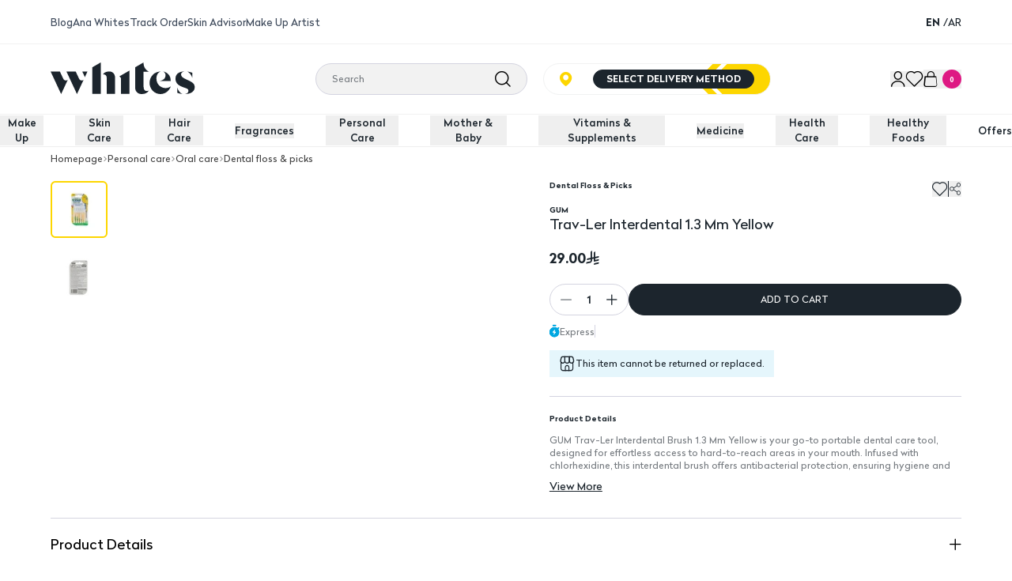

--- FILE ---
content_type: text/html; charset=utf-8
request_url: https://www.whites.sa/en-sa/trav-ler-interdental-1-3-mm-yellow/
body_size: 69955
content:
<!DOCTYPE html><html lang="en"><head><meta charSet="utf-8"/><meta name="viewport" content="width=device-width, height=device-height, initial-scale=1, maximum-scale=1, user-scalable=no"/><link rel="preload" as="image" href="/logo.svg" fetchPriority="high"/><link rel="stylesheet" href="/_next/static/css/f2dbe605d452dbc0.css" data-precedence="next"/><link rel="stylesheet" href="/_next/static/css/ae0f6b176f8a446a.css" data-precedence="next"/><link rel="stylesheet" href="/_next/static/css/cda8ce907dcf19e4.css" data-precedence="next"/><link rel="preload" as="script" fetchPriority="low" href="/_next/static/chunks/webpack-2707675ea8f0ed69.js"/><script src="/_next/static/chunks/fd9d1056-150ce7e0b4e9d6e2.js" async=""></script><script src="/_next/static/chunks/5178-c2a5d1018dc95f2b.js" async=""></script><script src="/_next/static/chunks/main-app-63de735d5661e545.js" async=""></script><script src="/_next/static/chunks/aaea2bcf-5c8e0bfe15b9f27f.js" async=""></script><script src="/_next/static/chunks/4e6af11a-bfa726c711cea2b9.js" async=""></script><script src="/_next/static/chunks/6506-4a7b4b4cc72fd40d.js" async=""></script><script src="/_next/static/chunks/5619-4e0721553b70443e.js" async=""></script><script src="/_next/static/chunks/5971-eb64be20586ded7d.js" async=""></script><script src="/_next/static/chunks/5814-7eabfbd41b5ab748.js" async=""></script><script src="/_next/static/chunks/998-0bba737a1bfd5daf.js" async=""></script><script src="/_next/static/chunks/5613-2d0887f6011ddd0d.js" async=""></script><script src="/_next/static/chunks/7206-a30a6d7d894ca71b.js" async=""></script><script src="/_next/static/chunks/4179-364e4187353d057b.js" async=""></script><script src="/_next/static/chunks/6227-e0f4bc5265217b63.js" async=""></script><script src="/_next/static/chunks/2994-482cf3c9b1d3b1ab.js" async=""></script><script src="/_next/static/chunks/140-870d77421867d1d6.js" async=""></script><script src="/_next/static/chunks/2250-ea7732d773b1d79c.js" async=""></script><script src="/_next/static/chunks/1479-cdd639f99393d399.js" async=""></script><script src="/_next/static/chunks/1088-ee64b3ca81fe955b.js" async=""></script><script src="/_next/static/chunks/8363-3b889dc210b7193e.js" async=""></script><script src="/_next/static/chunks/6979-3111f403d5e4d878.js" async=""></script><script src="/_next/static/chunks/5123-c46718e407b8fd78.js" async=""></script><script src="/_next/static/chunks/6099-ab45105f0a9587a9.js" async=""></script><script src="/_next/static/chunks/7361-f42398bcac84c3dd.js" async=""></script><script src="/_next/static/chunks/8015-c23ddcfc8f07589a.js" async=""></script><script src="/_next/static/chunks/8606-aa92056af45cfa2c.js" async=""></script><script src="/_next/static/chunks/3305-24e74d2b62d250d2.js" async=""></script><script src="/_next/static/chunks/488-ff622f085736de13.js" async=""></script><script src="/_next/static/chunks/app/%5Bcommerce%5D/%5Blocale%5D/%5Bcurrency%5D/(root)/layout-59ad5ab81331481a.js" async=""></script><script src="/_next/static/chunks/app/%5Bcommerce%5D/%5Blocale%5D/%5Bcurrency%5D/(root)/not-found-a3ade7e276fbc7c5.js" async=""></script><script src="/_next/static/chunks/9811-e9778ba4ecb54c89.js" async=""></script><script src="/_next/static/chunks/app/%5Bcommerce%5D/%5Blocale%5D/%5Bcurrency%5D/layout-a8835f53fe67e509.js" async=""></script><script src="/_next/static/chunks/app/%5Bcommerce%5D/%5Blocale%5D/%5Bcurrency%5D/error-a9b1ed9328d6621c.js" async=""></script><script src="/_next/static/chunks/1631-d41025babf1a012f.js" async=""></script><script src="/_next/static/chunks/app/%5Bcommerce%5D/%5Blocale%5D/%5Bcurrency%5D/template-d13be0f0b40af21b.js" async=""></script><script src="/_next/static/chunks/6213-ae01301400bbb7db.js" async=""></script><script src="/_next/static/chunks/3255-c49cc4aadd606bc3.js" async=""></script><script src="/_next/static/chunks/8945-795f3ba859e2752d.js" async=""></script><script src="/_next/static/chunks/app/%5Bcommerce%5D/%5Blocale%5D/%5Bcurrency%5D/(root)/product/%5Bpk%5D/page-21344258cb5728aa.js" async=""></script><link rel="preload" href="https://www.googletagmanager.com/gtm.js?id=GTM-N3SFW2JN" as="script"/><title>Trav-Ler Interdental 1.3 Mm Yellow | Whites</title><meta name="description" content="Shop Trav-Ler Interdental 1.3 Mm Yellow online in Saudi Arabia from Whites. Same day delivery in Riyadh Delivery to all cities 100% Original products"/><meta name="og:type" content="website"/><meta name="page-type:page" content="Product Detail Page"/><link rel="canonical" href="https://www.whites.sa/en-sa/trav-ler-interdental-1-3-mm-yellow/"/><link rel="alternate" hrefLang="en" href="/en"/><link rel="alternate" hrefLang="ar" href="/ar"/><meta name="google-site-verification" content="cErjVV_qmFr8xeH4oNkeHX5mvVF8TJa63Gh_SG2Dy1k"/><meta property="og:title" content="Trav-Ler Interdental 1.3 Mm Yellow | Whites"/><meta property="og:description" content="Shop Trav-Ler Interdental 1.3 Mm Yellow online in Saudi Arabia from Whites. Same day delivery in Riyadh Delivery to all cities 100% Original products"/><meta property="og:image" content="https://cd3c14-whites.akinoncloudcdn.com/products/2025/09/09/31888/a259349b-edee-4a93-8845-a2bbe4356689.jpg"/><meta property="og:image" content="https://cd3c14-whites.akinoncloudcdn.com/products/2025/09/09/31888/6ad4bd52-851d-4cb9-b297-4f9eb00e549e.jpg"/><meta name="twitter:card" content="summary"/><meta name="twitter:title" content="Trav-Ler Interdental 1.3 Mm Yellow | Whites"/><meta name="twitter:description" content="Shop Trav-Ler Interdental 1.3 Mm Yellow online in Saudi Arabia from Whites. Same day delivery in Riyadh Delivery to all cities 100% Original products"/><meta name="twitter:image" content="https://cd3c14-whites.akinoncloudcdn.com/products/2025/09/09/31888/a259349b-edee-4a93-8845-a2bbe4356689.jpg"/><meta name="twitter:image" content="https://cd3c14-whites.akinoncloudcdn.com/products/2025/09/09/31888/6ad4bd52-851d-4cb9-b297-4f9eb00e549e.jpg"/><link rel="icon" href="/favicon-16x16.png" type="image/png" sizes="16x16"/><link rel="icon" href="/favicon-32x32.png" type="image/png" sizes="32x32"/><link rel="icon" href="/favicon-48x48.png" type="image/png" sizes="48x48"/><link rel="shortcut icon" href="/favicon.ico" type="image/x-icon" sizes="48x48"/><link rel="icon" href="/favicon.svg" type="image/svg+xml"/><script src="/_next/static/chunks/polyfills-78c92fac7aa8fdd8.js" noModule=""></script></head><body class="antialiased"><div class=""><script type="application/ld+json">{"@context":"https://schema.org","@type":"WebSite","url":"https://www.whites.sa/en-sa/trav-ler-interdental-1-3-mm-yellow/","name":"Whites","potentialAction":[{"@type":"SearchAction","target":"https://www.whites.sa/list/?search_text={search_term_string}","query-input":"required name=search_term_string"}]}</script><script type="application/ld+json">{"@context":"https://schema.org","@type":"Organization","url":"https://www.whites.sa/en-sa/trav-ler-interdental-1-3-mm-yellow/","name":"Whites","logo":"https://www.whites.sa/logo.svg"}</script><div><div class="hidden lg:flex justify-between px-[5%] pt-[14px] pb-[13px] border-b border-gray-125 items-center"><div class="flex flex-row gap-x-10"><a class="text-[13px] leading-[13px] font-normal text-[#3f4b5c] hover:cursor-pointer" href="/en-sa/blog">Blog</a><a class="text-[13px] leading-[13px] font-normal text-[#3f4b5c] hover:cursor-pointer" href="/en-sa/account/loyalty">Ana Whites</a><a class="text-[13px] leading-[13px] font-normal text-[#3f4b5c] hover:cursor-pointer" href="/en-sa/users/orders">Track Order</a><div class="text-[13px] leading-[13px] font-normal text-[#3f4b5c] hover:cursor-pointer">Skin Advisor</div><div class="text-[13px] leading-[13px] font-normal text-[#3f4b5c] hover:cursor-pointer">Make Up Artist</div></div><ul class="flex items-center text-primary"><li class="flex items-center space-x-1 text-lg md:text-[13px] cursor-pointer"><span class="px-1 md:px-0 font-bold">EN</span><span>/</span></li><li class="flex items-center space-x-1 text-lg md:text-[13px] cursor-pointer"><span class="px-1 md:px-0">AR</span></li></ul></div><header class="flex flex-col sticky bg-white top-0 md:relative z-20"><div class="flex items-center py-2.5 px-4 md:py-6 md:px-[5%] md:justify-between md:border-b md:border-[#f1f2f2]"><div class="flex items-center me-1.5 md:hidden"><button class="text-xs group text-primary-foreground border border-primary transition-all hover:bg-white hover:border-primary hover:text-primary bg-transparent border-none px-0 h-6 w-6"><div class="relative inline-block size-6"><img alt="Whites Menu" loading="lazy" width="40" height="40" decoding="async" data-nimg="1" style="color:transparent" src="/menu.svg"/></div></button></div><a class="flex -mt-0.5 flex-none" aria-label="Homepage" href="/en-sa"><div class="relative inline-block"><img alt="Whites" fetchPriority="high" width="182" height="40" decoding="async" data-nimg="1" class="w-auto h-5 md:h-6 lg:h-10" style="color:transparent" src="/logo.svg"/></div></a><div class="flex items-center w-full md:w-2/3 md:space-x-4 lg:space-x-5 lg:w-1/2 2xl:w-[43rem] rtl:space-x-reverse"><div class="h-10 bg-[#F2F2F2] border w-full border-[#D4D4E0] rounded-[1.25rem] flex items-center px-5 ml-4 mr-2.5 md:mx-0"><input class="bg-transparent h-10 w-full flex items-center outline-none text-xs text-[#777C81] placeholder:text-[#777C81] leading-[40px] placeholder:leading-[40px] ring-transparent pr-2" placeholder="Search" value=""/><i class="flex pz-icon-search flex-none" style="font-size:20px"></i></div><div class="bg-white h-10 flex items-center bg-no-repeat bg-right px-5 justify-between md:bg-transparent border-t border-b border-[#f1f2f2] rounded-[1.25rem] hidden md:flex md:min-w-[18rem] md:border" style="background-image:url(&#x27;/location-bg.svg&#x27;)"><i class="flex pz-icon-pin-filled text-secondary me-2" style="font-size:18px"></i><button class="bg-primary group text-primary-foreground border border-primary transition-all hover:bg-white hover:border-primary hover:text-primary ml-auto w-auto h-6 rounded-[1.25rem] font-bold text-xs uppercase px-4">Select Delivery Method</button></div></div><ul class="flex items-center rtl:flex-row gap-x-4 flex-none lg:gap-x-6 xl:gap-x-8"><li class="flex items-center relative inline-flex"><button class="flex items-center" data-testid="header-user-auth"><i class="flex pz-icon-user" style="font-size:20px"></i></button></li><li class="flex items-center relative hidden md:inline-flex"><button class="flex items-center" data-testid="header-favourite"><i class="flex pz-icon-heart-stroke" style="font-size:20px"></i></button></li><li class="flex items-center relative"><button class="flex items-center" data-testid="header-basket"><i class="flex pz-icon-cart" style="font-size:20px"></i><div class="text-[#DE1983] text-[9px] font-bold bottom-0.5 left-1/2 -translate-x-1/2 leading-none absolute md:relative md:flex md:items-center md:justify-center md:rounded-full md:left-[unset] md:translate-x-[unset] md:ms-[5.7px] md:bottom-0 md:bg-[#de1983] md:text-white md:w-6 md:h-6">0</div></button></li></ul></div><nav aria-label="Main" data-orientation="horizontal" dir="ltr" class="relative z-[2] md:flex w-screen h-10 justify-center antialiased hidden"><div style="position:relative"><ul data-orientation="horizontal" class="flex list-none space-x-4 items-center h-full text-primary mx-auto lg:space-x-6 xl:space-x-10" dir="ltr"><li><button id="radix-:R24ptajttta:-trigger-item-0" data-state="closed" aria-expanded="false" aria-controls="radix-:R24ptajttta:-content-item-0" class="group flex items-center text-primary h-full text-[13px] font-medium" data-radix-collection-item=""><a href="/en-sa/make-up/">Make Up</a></button></li><li><button id="radix-:R24ptajttta:-trigger-item-1" data-state="closed" aria-expanded="false" aria-controls="radix-:R24ptajttta:-content-item-1" class="group flex items-center text-primary h-full text-[13px] font-medium" data-radix-collection-item=""><a href="/en-sa/skin-care/">Skin Care</a></button></li><li><button id="radix-:R24ptajttta:-trigger-item-2" data-state="closed" aria-expanded="false" aria-controls="radix-:R24ptajttta:-content-item-2" class="group flex items-center text-primary h-full text-[13px] font-medium" data-radix-collection-item=""><a href="/en-sa/hair-care/">Hair Care</a></button></li><li><button id="radix-:R24ptajttta:-trigger-item-3" data-state="closed" aria-expanded="false" aria-controls="radix-:R24ptajttta:-content-item-3" class="group flex items-center text-primary h-full text-[13px] font-medium" data-radix-collection-item=""><a href="/en-sa/perfumes/">Fragrances</a></button></li><li><button id="radix-:R24ptajttta:-trigger-item-4" data-state="closed" aria-expanded="false" aria-controls="radix-:R24ptajttta:-content-item-4" class="group flex items-center text-primary h-full text-[13px] font-medium" data-radix-collection-item=""><a href="/en-sa/personal-care/">Personal Care</a></button></li><li><button id="radix-:R24ptajttta:-trigger-item-5" data-state="closed" aria-expanded="false" aria-controls="radix-:R24ptajttta:-content-item-5" class="group flex items-center text-primary h-full text-[13px] font-medium" data-radix-collection-item=""><a href="/en-sa/mother-baby/">Mother &amp; Baby</a></button></li><li><button id="radix-:R24ptajttta:-trigger-item-6" data-state="closed" aria-expanded="false" aria-controls="radix-:R24ptajttta:-content-item-6" class="group flex items-center text-primary h-full text-[13px] font-medium" data-radix-collection-item=""><a href="/en-sa/vitamins-supplements/">Vitamins &amp; Supplements</a></button></li><li><button id="radix-:R24ptajttta:-trigger-item-7" data-state="closed" aria-expanded="false" aria-controls="radix-:R24ptajttta:-content-item-7" class="group flex items-center text-primary h-full text-[13px] font-medium" data-radix-collection-item=""><a href="/en-sa/medicine/">Medicine</a></button></li><li><button id="radix-:R24ptajttta:-trigger-item-8" data-state="closed" aria-expanded="false" aria-controls="radix-:R24ptajttta:-content-item-8" class="group flex items-center text-primary h-full text-[13px] font-medium" data-radix-collection-item=""><a href="/en-sa/health-care/">Health Care</a></button></li><li><button id="radix-:R24ptajttta:-trigger-item-9" data-state="closed" aria-expanded="false" aria-controls="radix-:R24ptajttta:-content-item-9" class="group flex items-center text-primary h-full text-[13px] font-medium" data-radix-collection-item=""><a href="/en-sa/healthy-foods/">Healthy Foods</a></button></li><li><a href="/offers/" class="text-[13px] font-medium text-primary-black h-full flex items-center" data-radix-collection-item="">Offers</a></li></ul></div><div class="perspective-[2000px] absolute left-0 top-full flex w-full justify-center border-t border-[#1f2f2]"></div></nav><div class="bg-white h-10 flex items-center bg-no-repeat bg-right px-5 justify-between md:bg-transparent border-t border-b border-[#f1f2f2] md:hidden" style="background-image:url(&#x27;/location-bg.svg&#x27;)"><i class="flex pz-icon-pin-filled text-secondary me-2" style="font-size:18px"></i><button class="bg-primary group text-primary-foreground border border-primary transition-all hover:bg-white hover:border-primary hover:text-primary ml-auto w-auto h-6 rounded-[1.25rem] font-bold text-xs uppercase px-4">Select Delivery Method</button></div><div id="portal-search" class="relative z-[1]"></div></header><main><!--$?--><template id="B:0"></template><div class="container mx-auto"><div class="max-w-5xl mx-auto my-5 px-7"><div class="relative flex flex-col overflow-hidden md:mb-7"><div class="relative bg-gray-400 overflow-hidden after:-translate-x-full after:z-10 after:bg-skeleton-shimmer after:animate-skeleton-shimmer after:absolute after:inset-0 w-[17.25rem] h-4 lg:w-64"></div></div></div><div class="grid max-w-5xl grid-cols-2 lg:gap-8 mx-auto px-7"><div class="col-span-2 mb-7 md:mb-0 lg:col-span-1"><div class="flex gap-1"><div class="relative flex-col overflow-hidden hidden md:block md:mb-7"><div class="relative bg-gray-400 overflow-hidden after:-translate-x-full after:z-10 after:bg-skeleton-shimmer after:animate-skeleton-shimmer after:absolute after:inset-0 w-20 h-24 mb-2"></div><div class="relative bg-gray-400 overflow-hidden after:-translate-x-full after:z-10 after:bg-skeleton-shimmer after:animate-skeleton-shimmer after:absolute after:inset-0 w-20 h-24 mb-2"></div><div class="relative bg-gray-400 overflow-hidden after:-translate-x-full after:z-10 after:bg-skeleton-shimmer after:animate-skeleton-shimmer after:absolute after:inset-0 w-20 h-24 mb-2"></div><div class="relative bg-gray-400 overflow-hidden after:-translate-x-full after:z-10 after:bg-skeleton-shimmer after:animate-skeleton-shimmer after:absolute after:inset-0 w-20 h-24 mb-2"></div><div class="relative bg-gray-400 overflow-hidden after:-translate-x-full after:z-10 after:bg-skeleton-shimmer after:animate-skeleton-shimmer after:absolute after:inset-0 w-20 h-24 mb-2"></div></div><div class="flex-1"><div class="relative flex flex-col overflow-hidden md:mb-7"><div class="relative bg-gray-400 overflow-hidden after:-translate-x-full after:z-10 after:bg-skeleton-shimmer after:animate-skeleton-shimmer after:absolute after:inset-0 w-full h-[30.375rem] md:h-[36.375rem]"></div></div></div></div></div><div class="flex flex-col items-center col-span-2 lg:col-span-1"><div class="w-full"><div class="relative flex-col overflow-hidden w-full md:mb-7 flex justify-center items-center"><div class="relative bg-gray-400 overflow-hidden after:-translate-x-full after:z-10 after:bg-skeleton-shimmer after:animate-skeleton-shimmer after:absolute after:inset-0 w-96 h-16 mb-9"></div><div class="relative bg-gray-400 overflow-hidden after:-translate-x-full after:z-10 after:bg-skeleton-shimmer after:animate-skeleton-shimmer after:absolute after:inset-0 hidden w-36 h-14 mb-9 md:block"></div><div class="flex flex-col justify-center items-center mb-9"><div class="relative bg-gray-400 overflow-hidden after:-translate-x-full after:z-10 after:bg-skeleton-shimmer after:animate-skeleton-shimmer after:absolute after:inset-0 w-36 h-4 mb-2"></div><div class="flex items-center gap-2"><div class="relative bg-gray-400 overflow-hidden after:-translate-x-full after:z-10 after:bg-skeleton-shimmer after:animate-skeleton-shimmer after:absolute after:inset-0 w-24 h-10"></div><div class="relative bg-gray-400 overflow-hidden after:-translate-x-full after:z-10 after:bg-skeleton-shimmer after:animate-skeleton-shimmer after:absolute after:inset-0 w-24 h-10"></div><div class="relative bg-gray-400 overflow-hidden after:-translate-x-full after:z-10 after:bg-skeleton-shimmer after:animate-skeleton-shimmer after:absolute after:inset-0 w-24 h-10"></div></div></div><div class="flex flex-col justify-center items-center mb-4"><div class="relative bg-gray-400 overflow-hidden after:-translate-x-full after:z-10 after:bg-skeleton-shimmer after:animate-skeleton-shimmer after:absolute after:inset-0 w-36 h-4 mb-2"></div><div class="flex items-center gap-2"><div class="relative bg-gray-400 overflow-hidden after:-translate-x-full after:z-10 after:bg-skeleton-shimmer after:animate-skeleton-shimmer after:absolute after:inset-0 w-11 h-11"></div><div class="relative bg-gray-400 overflow-hidden after:-translate-x-full after:z-10 after:bg-skeleton-shimmer after:animate-skeleton-shimmer after:absolute after:inset-0 w-11 h-11"></div><div class="relative bg-gray-400 overflow-hidden after:-translate-x-full after:z-10 after:bg-skeleton-shimmer after:animate-skeleton-shimmer after:absolute after:inset-0 w-11 h-11"></div><div class="relative bg-gray-400 overflow-hidden after:-translate-x-full after:z-10 after:bg-skeleton-shimmer after:animate-skeleton-shimmer after:absolute after:inset-0 w-11 h-11"></div><div class="relative bg-gray-400 overflow-hidden after:-translate-x-full after:z-10 after:bg-skeleton-shimmer after:animate-skeleton-shimmer after:absolute after:inset-0 w-11 h-11"></div></div></div><div class="relative bg-gray-400 overflow-hidden after:-translate-x-full after:z-10 after:bg-skeleton-shimmer after:animate-skeleton-shimmer after:absolute after:inset-0 hidden w-full h-14 mb-6 md:block"></div><div class="relative bg-gray-400 overflow-hidden after:-translate-x-full after:z-10 after:bg-skeleton-shimmer after:animate-skeleton-shimmer after:absolute after:inset-0 w-40 h-10 mb-9 md:w-72"></div><div class="relative bg-gray-400 overflow-hidden after:-translate-x-full after:z-10 after:bg-skeleton-shimmer after:animate-skeleton-shimmer after:absolute after:inset-0 w-24 h-10 mb-7"></div><div class="relative bg-gray-400 overflow-hidden after:-translate-x-full after:z-10 after:bg-skeleton-shimmer after:animate-skeleton-shimmer after:absolute after:inset-0 w-full h-36"></div></div></div></div></div></div><!--/$--></main><div class="flex flex-col pt-5 footer"><div class="bg-primary text-white bg-bottom bg-repeat-x flex flex-col px-5 bg-[url(&#x27;/footer-bg.png&#x27;)] lg:bg-[url(&#x27;/desktop-footer-bg.png&#x27;)] lg:bg-right-bottom lg:bg-repeat-y lg:px-[5%] lg:pb-6"><ul class="flex items-center justify-between py-7 md:w-2/3 md:mx-auto lg:w-[30rem]"><li class="flex items-center"><a class="flex items-center text-sm text-white gap-x-1.5" href="/en-sa/account/loyalty"><span class="flex items-center justify-center size-8 bg-white rounded-full text-primary flex-none"><i class="flex pz-icon-ana" style="font-size:20px"></i></span><span class="line-clamp-2">Ana Whites</span></a></li><li class="px-3 flex justify-center"><i class="flex pz-icon-divider text-secondary flex-none flex-shrink-0" style="font-size:12px"></i></li><li class="flex items-center"><a class="flex items-center text-sm text-white gap-x-1.5" href="/en-sa/address/stores"><span class="flex items-center justify-center size-8 bg-white rounded-full text-primary flex-none"><i class="flex pz-icon-stores" style="font-size:20px"></i></span><span class="line-clamp-2">Find Our Stores</span></a></li></ul><div class="flex flex-col lg:flex-row lg:border-t lg:border-black/80 lg:py-6"><div class="lg:flex-grow"><div class="flex flex-col lg:hidden"><div data-orientation="vertical"><div data-state="closed" data-orientation="vertical" class="border-b border-black/80"><h3 data-orientation="vertical" data-state="closed" class="flex"><button type="button" aria-controls="radix-:R2akoptajttta:" aria-expanded="false" data-state="closed" data-orientation="vertical" id="radix-:Rakoptajttta:" class="flex flex-1 items-center group justify-between py-4 transition-all font-medium text-xs text-[#777C81] !py-3" data-radix-collection-item="">Whites<div><i class="flex pz-icon-plus group-data-[state=open]:hidden text-white" style="font-size:12px"></i><i class="flex pz-icon-minus group-data-[state=closed]:hidden text-white" style="font-size:12px"></i></div></button></h3><div data-state="closed" id="radix-:R2akoptajttta:" hidden="" role="region" aria-labelledby="radix-:Rakoptajttta:" data-orientation="vertical" class="overflow-hidden text-sm data-[state=closed]:animate-accordion-up data-[state=open]:animate-accordion-down" style="--radix-accordion-content-height:var(--radix-collapsible-content-height);--radix-accordion-content-width:var(--radix-collapsible-content-width)"></div></div><div data-state="closed" data-orientation="vertical" class="border-b border-black/80"><h3 data-orientation="vertical" data-state="closed" class="flex"><button type="button" aria-controls="radix-:R2ikoptajttta:" aria-expanded="false" data-state="closed" data-orientation="vertical" id="radix-:Rikoptajttta:" class="flex flex-1 items-center group justify-between py-4 transition-all font-medium text-xs text-[#777C81] !py-3" data-radix-collection-item="">Customer Service<div><i class="flex pz-icon-plus group-data-[state=open]:hidden text-white" style="font-size:12px"></i><i class="flex pz-icon-minus group-data-[state=closed]:hidden text-white" style="font-size:12px"></i></div></button></h3><div data-state="closed" id="radix-:R2ikoptajttta:" hidden="" role="region" aria-labelledby="radix-:Rikoptajttta:" data-orientation="vertical" class="overflow-hidden text-sm data-[state=closed]:animate-accordion-up data-[state=open]:animate-accordion-down" style="--radix-accordion-content-height:var(--radix-collapsible-content-height);--radix-accordion-content-width:var(--radix-collapsible-content-width)"></div></div><div data-state="closed" data-orientation="vertical" class="border-b border-black/80"><h3 data-orientation="vertical" data-state="closed" class="flex"><button type="button" aria-controls="radix-:R2qkoptajttta:" aria-expanded="false" data-state="closed" data-orientation="vertical" id="radix-:Rqkoptajttta:" class="flex flex-1 items-center group justify-between py-4 transition-all font-medium text-xs text-[#777C81] !py-3" data-radix-collection-item="">Legal<div><i class="flex pz-icon-plus group-data-[state=open]:hidden text-white" style="font-size:12px"></i><i class="flex pz-icon-minus group-data-[state=closed]:hidden text-white" style="font-size:12px"></i></div></button></h3><div data-state="closed" id="radix-:R2qkoptajttta:" hidden="" role="region" aria-labelledby="radix-:Rqkoptajttta:" data-orientation="vertical" class="overflow-hidden text-sm data-[state=closed]:animate-accordion-up data-[state=open]:animate-accordion-down" style="--radix-accordion-content-height:var(--radix-collapsible-content-height);--radix-accordion-content-width:var(--radix-collapsible-content-width)"></div></div><div data-state="closed" data-orientation="vertical" class="border-b border-black/80"><h3 data-orientation="vertical" data-state="closed" class="flex"><button type="button" aria-controls="radix-:R32koptajttta:" aria-expanded="false" data-state="closed" data-orientation="vertical" id="radix-:R12koptajttta:" class="flex flex-1 items-center group justify-between py-4 transition-all font-medium text-xs text-[#777C81] !py-3" data-radix-collection-item="">Top 10 Brands<div><i class="flex pz-icon-plus group-data-[state=open]:hidden text-white" style="font-size:12px"></i><i class="flex pz-icon-minus group-data-[state=closed]:hidden text-white" style="font-size:12px"></i></div></button></h3><div data-state="closed" id="radix-:R32koptajttta:" hidden="" role="region" aria-labelledby="radix-:R12koptajttta:" data-orientation="vertical" class="overflow-hidden text-sm data-[state=closed]:animate-accordion-up data-[state=open]:animate-accordion-down" style="--radix-accordion-content-height:var(--radix-collapsible-content-height);--radix-accordion-content-width:var(--radix-collapsible-content-width)"></div></div></div></div><div class="hidden lg:flex lg:flex-row lg:space-x-8 lg:flex-grow"><div class="flex flex-col w-full"><span class="text-[10px] font-bold text-white mb-2.5 uppercase">Whites</span><ul class="text-white text-sm font-normal"><li><a href="/en-sa/about-us">About Us</a></li><li><a href="/en-sa/account/coupons">Gift Cards</a></li><li><a href="/en-sa/blog">Blog</a></li></ul></div><div class="flex flex-col w-full"><span class="text-[10px] font-bold text-white mb-2.5 uppercase">Customer Service</span><ul class="text-white text-sm font-normal"><li><a href="/en-sa/faq">FAQs</a></li><li><a href="/en-sa/contact-us-page">Contact Us</a></li></ul></div><div class="flex flex-col w-full"><span class="text-[10px] font-bold text-white mb-2.5 uppercase">Legal</span><ul class="text-white text-sm font-normal"><li><a href="/en-sa/terms-and-conditions">Terms &amp; Conditions</a></li><li><a href="/en-sa/privacy-policy">Privacy Policy</a></li><li><a href="/en-sa/returns-and-refunds">Returns &amp; Refunds</a></li><li><a href="/en-sa/loyalty-policy">Loyalty Policy</a></li><li><a href="/en-sa/cookie-policies">Cookies Policy</a></li></ul></div><div class="flex flex-col w-full"><span class="text-[10px] font-bold text-white mb-2.5 uppercase">Top 10 Brands</span><ul class="text-white text-sm font-normal"><li><a href="/en-sa/list/?search_text=bio%20oil">bio oil</a></li><li><a href="/en-sa/list/?search_text=replenix">replenix</a></li><li><a href="/en-sa/list/?search_text=garnier">garnier</a></li><li><a href="/en-sa/list/?search_text=clara">clara</a></li><li><a href="/en-sa/list/?search_text=braun">braun</a></li><li><a href="/en-sa/list/?search_text=rimmel">rimmel</a></li><li><a href="/en-sa/list/?search_text=bourjois">bourjois</a></li></ul></div></div></div><div class="flex flex-col justify-center pt-3 lg:justify-start lg:pt-0"><span class="text-xs text-[#777C81] mb-3 text-center">Get An Appointment</span><div class="flex items-center mx-auto"></div></div><div class="py-7 lg:hidden"><div class="flex items-center justify-between md:justify-start md:gap-x-7"><a class="w-fit" href="https://play.google.com/store/apps/details?id=net.whites&amp;hl=en"><div class="relative inline-block"><img alt="App 0" loading="lazy" width="167" height="50" decoding="async" data-nimg="1" style="color:transparent" srcSet="https://cd3c14-whites.akinoncloudcdn.com/cms/2025/09/24/7f428ada-1e9d-4902-9851-7c1c15050188_size256_cropCenter.png 1x, https://cd3c14-whites.akinoncloudcdn.com/cms/2025/09/24/7f428ada-1e9d-4902-9851-7c1c15050188_size384_cropCenter.png 2x" src="https://cd3c14-whites.akinoncloudcdn.com/cms/2025/09/24/7f428ada-1e9d-4902-9851-7c1c15050188_size384_cropCenter.png"/></div></a><a class="w-fit" href="https://apps.apple.com/ae/app/whites-%D9%88%D8%A7%D9%8A%D8%AA%D8%B3/id1618189900"><div class="relative inline-block"><img alt="App 1" loading="lazy" width="148" height="50" decoding="async" data-nimg="1" style="color:transparent" srcSet="https://cd3c14-whites.akinoncloudcdn.com/cms/2025/09/24/0fc6035d-22f4-4fcb-8979-7fad01e94251_size256_cropCenter.png 1x, https://cd3c14-whites.akinoncloudcdn.com/cms/2025/09/24/0fc6035d-22f4-4fcb-8979-7fad01e94251_size384_cropCenter.png 2x" src="https://cd3c14-whites.akinoncloudcdn.com/cms/2025/09/24/0fc6035d-22f4-4fcb-8979-7fad01e94251_size384_cropCenter.png"/></div></a></div></div></div><div class="hidden lg:flex"><div class="flex items-center justify-between md:justify-start md:gap-x-7"><a class="w-fit" href="https://play.google.com/store/apps/details?id=net.whites&amp;hl=en"><div class="relative inline-block"><img alt="App 0" loading="lazy" width="167" height="50" decoding="async" data-nimg="1" style="color:transparent" srcSet="https://cd3c14-whites.akinoncloudcdn.com/cms/2025/09/24/7f428ada-1e9d-4902-9851-7c1c15050188_size256_cropCenter.png 1x, https://cd3c14-whites.akinoncloudcdn.com/cms/2025/09/24/7f428ada-1e9d-4902-9851-7c1c15050188_size384_cropCenter.png 2x" src="https://cd3c14-whites.akinoncloudcdn.com/cms/2025/09/24/7f428ada-1e9d-4902-9851-7c1c15050188_size384_cropCenter.png"/></div></a><a class="w-fit" href="https://apps.apple.com/ae/app/whites-%D9%88%D8%A7%D9%8A%D8%AA%D8%B3/id1618189900"><div class="relative inline-block"><img alt="App 1" loading="lazy" width="148" height="50" decoding="async" data-nimg="1" style="color:transparent" srcSet="https://cd3c14-whites.akinoncloudcdn.com/cms/2025/09/24/0fc6035d-22f4-4fcb-8979-7fad01e94251_size256_cropCenter.png 1x, https://cd3c14-whites.akinoncloudcdn.com/cms/2025/09/24/0fc6035d-22f4-4fcb-8979-7fad01e94251_size384_cropCenter.png 2x" src="https://cd3c14-whites.akinoncloudcdn.com/cms/2025/09/24/0fc6035d-22f4-4fcb-8979-7fad01e94251_size384_cropCenter.png"/></div></a></div></div><div class="flex items-center py-3 border-t border-black/80 justify-between"><div class="flex"><span class="text-xs/none text-white">Whites. All Rights Reserverd</span></div><div class="flex items-center gap-x-7"><a class="" target="_blank" href="https://www.instagram.com/whites_me?igsh=ZGt5ZDFoMjRlcnB4&amp;utm_source=qr"><i class="flex pz-icon-instagram" style="font-size:24px"></i></a><a class="" target="_blank" href="https://x.com/whites_me"><i class="flex pz-icon-twitter" style="font-size:24px"></i></a></div></div></div><div class="bg-white px-5"><div class="flex flex-col md:hidden" data-orientation="vertical"><div data-state="closed" data-orientation="vertical" class="border-b border-none"><h3 data-orientation="vertical" data-state="closed" class="flex"><button type="button" aria-controls="radix-:Rb8ptajttta:" aria-expanded="false" data-state="closed" data-orientation="vertical" id="radix-:R38ptajttta:" class="flex flex-1 items-center group justify-between py-4 transition-all font-medium text-xs font-normal text-[#777C81] !py-3" data-radix-collection-item="">Popular Searches<div><i class="flex pz-icon-plus group-data-[state=open]:hidden text-primary" style="font-size:12px"></i><i class="flex pz-icon-minus group-data-[state=closed]:hidden text-primary" style="font-size:12px"></i></div></button></h3><div data-state="closed" id="radix-:Rb8ptajttta:" hidden="" role="region" aria-labelledby="radix-:R38ptajttta:" data-orientation="vertical" class="overflow-hidden text-sm data-[state=closed]:animate-accordion-up data-[state=open]:animate-accordion-down" style="--radix-accordion-content-height:var(--radix-collapsible-content-height);--radix-accordion-content-width:var(--radix-collapsible-content-width)"></div></div></div><div class="hidden md:flex md:flex-col md:justify-center md:items-center md:py-9"><h6 class="text-[10px] leading-none text-primary font-bold uppercase mb-2 text-center">Popular Searches</h6><ul class="text-[10px] flex flex-wrap items-center justify-center text-primary gap-x-2 gap-y-1 text-center"><li class="text-center"><a href="/en-sa/list/?search_text=lipstick">lipstick</a></li><li class="text-center"><a href="/en-sa/list/?search_text=highlighter">highlighter</a></li><li class="text-center"><a href="/en-sa/list/?search_text=hair+serum">hair serum</a></li><li class="text-center"><a href="/en-sa/list/?search_text=face">face</a></li><li class="text-center"><a href="/en-sa/list/?search_text=botique">botique</a></li><li class="text-center"><a href="/en-sa/list/?search_text=lip+care">lip care</a></li><li class="text-center"><a href="/en-sa/list/?search_text=perfume">perfume</a></li><li class="text-center"><a href="/en-sa/list/?search_text=facial+kit">facial kit</a></li><li class="text-center"><a href="/en-sa/list/?search_text=bb+cream">bb cream</a></li><li class="text-center"><a href="/en-sa/list/?search_text=deodorant">deodorant</a></li></ul></div></div></div></div></div><script src="/_next/static/chunks/webpack-2707675ea8f0ed69.js" async=""></script><div hidden id="S:0"><template id="P:1"></template></div><script>(self.__next_f=self.__next_f||[]).push([0]);self.__next_f.push([2,null])</script><script>self.__next_f.push([1,"1:HL[\"/_next/static/css/f2dbe605d452dbc0.css\",\"style\"]\n2:HL[\"/_next/static/css/ae0f6b176f8a446a.css\",\"style\"]\n3:HL[\"/_next/static/css/cda8ce907dcf19e4.css\",\"style\"]\n"])</script><script>self.__next_f.push([1,"4:I[95751,[],\"\"]\n7:I[39275,[],\"\"]\nc:I[61343,[],\"\"]\n10:I[76130,[],\"\"]\n8:[\"commerce\",\"https%3A%2F%2F1346819e7195452eae816a0d15ceeae2.lb.akinoncloud.com\",\"d\"]\n9:[\"locale\",\"en-sa\",\"d\"]\na:[\"currency\",\"sar\",\"d\"]\nb:[\"pk\",\"2528\",\"d\"]\n11:[]\n"])</script><script>self.__next_f.push([1,"0:[null,[\"$\",\"$L4\",null,{\"buildId\":\"mRH6kbsoqGUEp4IRjlSsl\",\"assetPrefix\":\"\",\"initialCanonicalUrl\":\"/en-sa/trav-ler-interdental-1-3-mm-yellow/\",\"initialTree\":[\"\",{\"children\":[[\"commerce\",\"https%3A%2F%2F1346819e7195452eae816a0d15ceeae2.lb.akinoncloud.com\",\"d\"],{\"children\":[[\"locale\",\"en-sa\",\"d\"],{\"children\":[[\"currency\",\"sar\",\"d\"],{\"children\":[\"(root)\",{\"children\":[\"product\",{\"children\":[[\"pk\",\"2528\",\"d\"],{\"children\":[\"__PAGE__\",{}]}]}]}]},\"$undefined\",\"$undefined\",true]}]}]}],\"initialSeedData\":[\"\",{\"children\":[[\"commerce\",\"https%3A%2F%2F1346819e7195452eae816a0d15ceeae2.lb.akinoncloud.com\",\"d\"],{\"children\":[[\"locale\",\"en-sa\",\"d\"],{\"children\":[[\"currency\",\"sar\",\"d\"],{\"children\":[\"(root)\",{\"children\":[\"product\",{\"children\":[[\"pk\",\"2528\",\"d\"],{\"children\":[\"__PAGE__\",{},[[\"$L5\",\"$L6\"],null],null]},[\"$\",\"$L7\",null,{\"parallelRouterKey\":\"children\",\"segmentPath\":[\"children\",\"$8\",\"children\",\"$9\",\"children\",\"$a\",\"children\",\"(root)\",\"children\",\"product\",\"children\",\"$b\",\"children\"],\"error\":\"$undefined\",\"errorStyles\":\"$undefined\",\"errorScripts\":\"$undefined\",\"template\":[\"$\",\"$Lc\",null,{}],\"templateStyles\":\"$undefined\",\"templateScripts\":\"$undefined\",\"notFound\":\"$undefined\",\"notFoundStyles\":\"$undefined\",\"styles\":null}],[[\"$\",\"div\",null,{\"className\":\"container mx-auto\",\"children\":[[\"$\",\"div\",null,{\"className\":\"max-w-5xl mx-auto my-5 px-7\",\"children\":[\"$\",\"div\",null,{\"className\":\"relative flex flex-col overflow-hidden md:mb-7\",\"children\":[\"$\",\"div\",null,{\"className\":\"relative bg-gray-400 overflow-hidden after:-translate-x-full after:z-10 after:bg-skeleton-shimmer after:animate-skeleton-shimmer after:absolute after:inset-0 w-[17.25rem] h-4 lg:w-64\"}]}]}],[\"$\",\"div\",null,{\"className\":\"grid max-w-5xl grid-cols-2 lg:gap-8 mx-auto px-7\",\"children\":[[\"$\",\"div\",null,{\"className\":\"col-span-2 mb-7 md:mb-0 lg:col-span-1\",\"children\":[\"$\",\"div\",null,{\"className\":\"flex gap-1\",\"children\":[[\"$\",\"div\",null,{\"className\":\"relative flex-col overflow-hidden hidden md:block md:mb-7\",\"children\":[[\"$\",\"div\",null,{\"className\":\"relative bg-gray-400 overflow-hidden after:-translate-x-full after:z-10 after:bg-skeleton-shimmer after:animate-skeleton-shimmer after:absolute after:inset-0 w-20 h-24 mb-2\"}],[\"$\",\"div\",null,{\"className\":\"relative bg-gray-400 overflow-hidden after:-translate-x-full after:z-10 after:bg-skeleton-shimmer after:animate-skeleton-shimmer after:absolute after:inset-0 w-20 h-24 mb-2\"}],[\"$\",\"div\",null,{\"className\":\"relative bg-gray-400 overflow-hidden after:-translate-x-full after:z-10 after:bg-skeleton-shimmer after:animate-skeleton-shimmer after:absolute after:inset-0 w-20 h-24 mb-2\"}],[\"$\",\"div\",null,{\"className\":\"relative bg-gray-400 overflow-hidden after:-translate-x-full after:z-10 after:bg-skeleton-shimmer after:animate-skeleton-shimmer after:absolute after:inset-0 w-20 h-24 mb-2\"}],[\"$\",\"div\",null,{\"className\":\"relative bg-gray-400 overflow-hidden after:-translate-x-full after:z-10 after:bg-skeleton-shimmer after:animate-skeleton-shimmer after:absolute after:inset-0 w-20 h-24 mb-2\"}]]}],[\"$\",\"div\",null,{\"className\":\"flex-1\",\"children\":[\"$\",\"div\",null,{\"className\":\"relative flex flex-col overflow-hidden md:mb-7\",\"children\":[\"$\",\"div\",null,{\"className\":\"relative bg-gray-400 overflow-hidden after:-translate-x-full after:z-10 after:bg-skeleton-shimmer after:animate-skeleton-shimmer after:absolute after:inset-0 w-full h-[30.375rem] md:h-[36.375rem]\"}]}]}]]}]}],[\"$\",\"div\",null,{\"className\":\"flex flex-col items-center col-span-2 lg:col-span-1\",\"children\":[\"$\",\"div\",null,{\"className\":\"w-full\",\"children\":[\"$\",\"div\",null,{\"className\":\"relative flex-col overflow-hidden w-full md:mb-7 flex justify-center items-center\",\"children\":[[\"$\",\"div\",null,{\"className\":\"relative bg-gray-400 overflow-hidden after:-translate-x-full after:z-10 after:bg-skeleton-shimmer after:animate-skeleton-shimmer after:absolute after:inset-0 w-96 h-16 mb-9\"}],[\"$\",\"div\",null,{\"className\":\"relative bg-gray-400 overflow-hidden after:-translate-x-full after:z-10 after:bg-skeleton-shimmer after:animate-skeleton-shimmer after:absolute after:inset-0 hidden w-36 h-14 mb-9 md:block\"}],[\"$\",\"div\",null,{\"className\":\"flex flex-col justify-center items-center mb-9\",\"children\":[[\"$\",\"div\",null,{\"className\":\"relative bg-gray-400 overflow-hidden after:-translate-x-full after:z-10 after:bg-skeleton-shimmer after:animate-skeleton-shimmer after:absolute after:inset-0 w-36 h-4 mb-2\"}],[\"$\",\"div\",null,{\"className\":\"flex items-center gap-2\",\"children\":[[\"$\",\"div\",null,{\"className\":\"relative bg-gray-400 overflow-hidden after:-translate-x-full after:z-10 after:bg-skeleton-shimmer after:animate-skeleton-shimmer after:absolute after:inset-0 w-24 h-10\"}],[\"$\",\"div\",null,{\"className\":\"relative bg-gray-400 overflow-hidden after:-translate-x-full after:z-10 after:bg-skeleton-shimmer after:animate-skeleton-shimmer after:absolute after:inset-0 w-24 h-10\"}],[\"$\",\"div\",null,{\"className\":\"relative bg-gray-400 overflow-hidden after:-translate-x-full after:z-10 after:bg-skeleton-shimmer after:animate-skeleton-shimmer after:absolute after:inset-0 w-24 h-10\"}]]}]]}],[\"$\",\"div\",null,{\"className\":\"flex flex-col justify-center items-center mb-4\",\"children\":[[\"$\",\"div\",null,{\"className\":\"relative bg-gray-400 overflow-hidden after:-translate-x-full after:z-10 after:bg-skeleton-shimmer after:animate-skeleton-shimmer after:absolute after:inset-0 w-36 h-4 mb-2\"}],[\"$\",\"div\",null,{\"className\":\"flex items-center gap-2\",\"children\":[[\"$\",\"div\",null,{\"className\":\"relative bg-gray-400 overflow-hidden after:-translate-x-full after:z-10 after:bg-skeleton-shimmer after:animate-skeleton-shimmer after:absolute after:inset-0 w-11 h-11\"}],[\"$\",\"div\",null,{\"className\":\"relative bg-gray-400 overflow-hidden after:-translate-x-full after:z-10 after:bg-skeleton-shimmer after:animate-skeleton-shimmer after:absolute after:inset-0 w-11 h-11\"}],[\"$\",\"div\",null,{\"className\":\"relative bg-gray-400 overflow-hidden after:-translate-x-full after:z-10 after:bg-skeleton-shimmer after:animate-skeleton-shimmer after:absolute after:inset-0 w-11 h-11\"}],[\"$\",\"div\",null,{\"className\":\"relative bg-gray-400 overflow-hidden after:-translate-x-full after:z-10 after:bg-skeleton-shimmer after:animate-skeleton-shimmer after:absolute after:inset-0 w-11 h-11\"}],[\"$\",\"div\",null,{\"className\":\"relative bg-gray-400 overflow-hidden after:-translate-x-full after:z-10 after:bg-skeleton-shimmer after:animate-skeleton-shimmer after:absolute after:inset-0 w-11 h-11\"}]]}]]}],[\"$\",\"div\",null,{\"className\":\"relative bg-gray-400 overflow-hidden after:-translate-x-full after:z-10 after:bg-skeleton-shimmer after:animate-skeleton-shimmer after:absolute after:inset-0 hidden w-full h-14 mb-6 md:block\"}],[\"$\",\"div\",null,{\"className\":\"relative bg-gray-400 overflow-hidden after:-translate-x-full after:z-10 after:bg-skeleton-shimmer after:animate-skeleton-shimmer after:absolute after:inset-0 w-40 h-10 mb-9 md:w-72\"}],[\"$\",\"div\",null,{\"className\":\"relative bg-gray-400 overflow-hidden after:-translate-x-full after:z-10 after:bg-skeleton-shimmer after:animate-skeleton-shimmer after:absolute after:inset-0 w-24 h-10 mb-7\"}],[\"$\",\"div\",null,{\"className\":\"relative bg-gray-400 overflow-hidden after:-translate-x-full after:z-10 after:bg-skeleton-shimmer after:animate-skeleton-shimmer after:absolute after:inset-0 w-full h-36\"}]]}]}]}]]}]]}],[],[]]]},[\"$\",\"$L7\",null,{\"parallelRouterKey\":\"children\",\"segmentPath\":[\"children\",\"$8\",\"children\",\"$9\",\"children\",\"$a\",\"children\",\"(root)\",\"children\",\"product\",\"children\"],\"error\":\"$undefined\",\"errorStyles\":\"$undefined\",\"errorScripts\":\"$undefined\",\"template\":[\"$\",\"$Lc\",null,{}],\"templateStyles\":\"$undefined\",\"templateScripts\":\"$undefined\",\"notFound\":\"$undefined\",\"notFoundStyles\":\"$undefined\",\"styles\":null}],null]},[\"$Ld\",null],null]},[\"$Le\",null],null]},[\"$\",\"$L7\",null,{\"parallelRouterKey\":\"children\",\"segmentPath\":[\"children\",\"$8\",\"children\",\"$9\",\"children\"],\"error\":\"$undefined\",\"errorStyles\":\"$undefined\",\"errorScripts\":\"$undefined\",\"template\":[\"$\",\"$Lc\",null,{}],\"templateStyles\":\"$undefined\",\"templateScripts\":\"$undefined\",\"notFound\":\"$undefined\",\"notFoundStyles\":\"$undefined\",\"styles\":[[\"$\",\"link\",\"0\",{\"rel\":\"stylesheet\",\"href\":\"/_next/static/css/f2dbe605d452dbc0.css\",\"precedence\":\"next\",\"crossOrigin\":\"$undefined\"}]]}],null]},[\"$\",\"$L7\",null,{\"parallelRouterKey\":\"children\",\"segmentPath\":[\"children\",\"$8\",\"children\"],\"error\":\"$undefined\",\"errorStyles\":\"$undefined\",\"errorScripts\":\"$undefined\",\"template\":[\"$\",\"$Lc\",null,{}],\"templateStyles\":\"$undefined\",\"templateScripts\":\"$undefined\",\"notFound\":\"$undefined\",\"notFoundStyles\":\"$undefined\",\"styles\":null}],null]},[\"$\",\"$L7\",null,{\"parallelRouterKey\":\"children\",\"segmentPath\":[\"children\"],\"error\":\"$undefined\",\"errorStyles\":\"$undefined\",\"errorScripts\":\"$undefined\",\"template\":[\"$\",\"$Lc\",null,{}],\"templateStyles\":\"$undefined\",\"templateScripts\":\"$undefined\",\"notFound\":[[\"$\",\"title\",null,{\"children\":\"404: This page could not be found.\"}],[\"$\",\"div\",null,{\"style\":{\"fontFamily\":\"system-ui,\\\"Segoe UI\\\",Roboto,Helvetica,Arial,sans-serif,\\\"Apple Color Emoji\\\",\\\"Segoe UI Emoji\\\"\",\"height\":\"100vh\",\"textAlign\":\"center\",\"display\":\"flex\",\"flexDirection\":\"column\",\"alignItems\":\"center\",\"justifyContent\":\"center\"},\"children\":[\"$\",\"div\",null,{\"children\":[[\"$\",\"style\",null,{\"dangerouslySetInnerHTML\":{\"__html\":\"body{color:#000;background:#fff;margin:0}.next-error-h1{border-right:1px solid rgba(0,0,0,.3)}@media (prefers-color-scheme:dark){body{color:#fff;background:#000}.next-error-h1{border-right:1px solid rgba(255,255,255,.3)}}\"}}],[\"$\",\"h1\",null,{\"className\":\"next-error-h1\",\"style\":{\"display\":\"inline-block\",\"margin\":\"0 20px 0 0\",\"padding\":\"0 23px 0 0\",\"fontSize\":24,\"fontWeight\":500,\"verticalAlign\":\"top\",\"lineHeight\":\"49px\"},\"children\":\"404\"}],[\"$\",\"div\",null,{\"style\":{\"display\":\"inline-block\"},\"children\":[\"$\",\"h2\",null,{\"style\":{\"fontSize\":14,\"fontWeight\":400,\"lineHeight\":\"49px\",\"margin\":0},\"children\":\"This page could not be found.\"}]}]]}]}]],\"notFoundStyles\":[],\"styles\":null}],null],\"couldBeIntercepted\":false,\"initialHead\":[null,\"$Lf\"],\"globalErrorComponent\":\"$10\",\"missingSlots\":\"$W11\"}]]\n"])</script><script>self.__next_f.push([1,"13:I[93784,[\"8218\",\"static/chunks/aaea2bcf-5c8e0bfe15b9f27f.js\",\"1910\",\"static/chunks/4e6af11a-bfa726c711cea2b9.js\",\"6506\",\"static/chunks/6506-4a7b4b4cc72fd40d.js\",\"5619\",\"static/chunks/5619-4e0721553b70443e.js\",\"5971\",\"static/chunks/5971-eb64be20586ded7d.js\",\"5814\",\"static/chunks/5814-7eabfbd41b5ab748.js\",\"998\",\"static/chunks/998-0bba737a1bfd5daf.js\",\"5613\",\"static/chunks/5613-2d0887f6011ddd0d.js\",\"7206\",\"static/chunks/7206-a30a6d7d894ca71b.js\",\"4179\",\"static/chunks/4179-364e4187353d057b.js\",\"6227\",\"static/chunks/6227-e0f4bc5265217b63.js\",\"2994\",\"static/chunks/2994-482cf3c9b1d3b1ab.js\",\"140\",\"static/chunks/140-870d77421867d1d6.js\",\"2250\",\"static/chunks/2250-ea7732d773b1d79c.js\",\"1479\",\"static/chunks/1479-cdd639f99393d399.js\",\"1088\",\"static/chunks/1088-ee64b3ca81fe955b.js\",\"8363\",\"static/chunks/8363-3b889dc210b7193e.js\",\"6979\",\"static/chunks/6979-3111f403d5e4d878.js\",\"5123\",\"static/chunks/5123-c46718e407b8fd78.js\",\"6099\",\"static/chunks/6099-ab45105f0a9587a9.js\",\"7361\",\"static/chunks/7361-f42398bcac84c3dd.js\",\"8015\",\"static/chunks/8015-c23ddcfc8f07589a.js\",\"8606\",\"static/chunks/8606-aa92056af45cfa2c.js\",\"3305\",\"static/chunks/3305-24e74d2b62d250d2.js\",\"488\",\"static/chunks/488-ff622f085736de13.js\",\"6873\",\"static/chunks/app/%5Bcommerce%5D/%5Blocale%5D/%5Bcurrency%5D/(root)/layout-59ad5ab81331481a.js\"],\"default\"]\n15:I[35114,[\"6506\",\"static/chunks/6506-4a7b4b4cc72fd40d.js\",\"5619\",\"static/chunks/5619-4e0721553b70443e.js\",\"5971\",\"static/chunks/5971-eb64be20586ded7d.js\",\"5814\",\"static/chunks/5814-7eabfbd41b5ab748.js\",\"5123\",\"static/chunks/5123-c46718e407b8fd78.js\",\"1304\",\"static/chunks/app/%5Bcommerce%5D/%5Blocale%5D/%5Bcurrency%5D/(root)/not-found-a3ade7e276fbc7c5.js\"],\"default\"]\n16:I[8938,[\"8218\",\"static/chunks/aaea2bcf-5c8e0bfe15b9f27f.js\",\"1910\",\"static/chunks/4e6af11a-bfa726c711cea2b9.js\",\"6506\",\"static/chunks/6506-4a7b4b4cc72fd40d.js\",\"5619\",\"static/chunks/5619-4e0721553b70443e.js\",\"5971\",\"static/chunks/5971-eb64be20586ded7d.js\",\"5814\",\"static/chunks/5814-7eabfbd41b5ab748.js\",\"998\",\"static/chunks/998-0bba737a1bfd5da"])</script><script>self.__next_f.push([1,"f.js\",\"5613\",\"static/chunks/5613-2d0887f6011ddd0d.js\",\"7206\",\"static/chunks/7206-a30a6d7d894ca71b.js\",\"4179\",\"static/chunks/4179-364e4187353d057b.js\",\"6227\",\"static/chunks/6227-e0f4bc5265217b63.js\",\"2994\",\"static/chunks/2994-482cf3c9b1d3b1ab.js\",\"140\",\"static/chunks/140-870d77421867d1d6.js\",\"2250\",\"static/chunks/2250-ea7732d773b1d79c.js\",\"1479\",\"static/chunks/1479-cdd639f99393d399.js\",\"1088\",\"static/chunks/1088-ee64b3ca81fe955b.js\",\"8363\",\"static/chunks/8363-3b889dc210b7193e.js\",\"6979\",\"static/chunks/6979-3111f403d5e4d878.js\",\"5123\",\"static/chunks/5123-c46718e407b8fd78.js\",\"6099\",\"static/chunks/6099-ab45105f0a9587a9.js\",\"7361\",\"static/chunks/7361-f42398bcac84c3dd.js\",\"8015\",\"static/chunks/8015-c23ddcfc8f07589a.js\",\"8606\",\"static/chunks/8606-aa92056af45cfa2c.js\",\"3305\",\"static/chunks/3305-24e74d2b62d250d2.js\",\"488\",\"static/chunks/488-ff622f085736de13.js\",\"6873\",\"static/chunks/app/%5Bcommerce%5D/%5Blocale%5D/%5Bcurrency%5D/(root)/layout-59ad5ab81331481a.js\"],\"default\"]\nd:[\"$\",\"div\",null,{\"children\":[\"$L12\",[\"$\",\"$L13\",null,{\"children\":\"$L14\"}],[\"$\",\"main\",null,{\"children\":[[\"$\",\"$L7\",null,{\"parallelRouterKey\":\"children\",\"segmentPath\":[\"children\",\"$8\",\"children\",\"$9\",\"children\",\"$a\",\"children\",\"(root)\",\"children\"],\"error\":\"$undefined\",\"errorStyles\":\"$undefined\",\"errorScripts\":\"$undefined\",\"template\":[\"$\",\"$Lc\",null,{}],\"templateStyles\":\"$undefined\",\"templateScripts\":\"$undefined\",\"notFound\":[\"$\",\"$L15\",null,{}],\"notFoundStyles\":[],\"styles\":null}],[\"$\",\"$L16\",null,{}]]}],[\"$\",\"$L13\",null,{\"children\":\"$L17\"}]]}]\n"])</script><script>self.__next_f.push([1,"e:[\"$\",\"html\",null,{\"lang\":\"en\",\"children\":[[\"$\",\"head\",null,{}],[\"$\",\"body\",null,{\"className\":\"antialiased\",\"children\":\"$L18\"}]]}]\n"])</script><script>self.__next_f.push([1,"19:I[49563,[\"8218\",\"static/chunks/aaea2bcf-5c8e0bfe15b9f27f.js\",\"6506\",\"static/chunks/6506-4a7b4b4cc72fd40d.js\",\"5619\",\"static/chunks/5619-4e0721553b70443e.js\",\"5971\",\"static/chunks/5971-eb64be20586ded7d.js\",\"998\",\"static/chunks/998-0bba737a1bfd5daf.js\",\"7206\",\"static/chunks/7206-a30a6d7d894ca71b.js\",\"4179\",\"static/chunks/4179-364e4187353d057b.js\",\"140\",\"static/chunks/140-870d77421867d1d6.js\",\"9811\",\"static/chunks/9811-e9778ba4ecb54c89.js\",\"7361\",\"static/chunks/7361-f42398bcac84c3dd.js\",\"3541\",\"static/chunks/app/%5Bcommerce%5D/%5Blocale%5D/%5Bcurrency%5D/layout-a8835f53fe67e509.js\"],\"default\"]\n1a:I[97983,[\"8218\",\"static/chunks/aaea2bcf-5c8e0bfe15b9f27f.js\",\"6506\",\"static/chunks/6506-4a7b4b4cc72fd40d.js\",\"5619\",\"static/chunks/5619-4e0721553b70443e.js\",\"5971\",\"static/chunks/5971-eb64be20586ded7d.js\",\"998\",\"static/chunks/998-0bba737a1bfd5daf.js\",\"7206\",\"static/chunks/7206-a30a6d7d894ca71b.js\",\"4179\",\"static/chunks/4179-364e4187353d057b.js\",\"140\",\"static/chunks/140-870d77421867d1d6.js\",\"9811\",\"static/chunks/9811-e9778ba4ecb54c89.js\",\"7361\",\"static/chunks/7361-f42398bcac84c3dd.js\",\"3541\",\"static/chunks/app/%5Bcommerce%5D/%5Blocale%5D/%5Bcurrency%5D/layout-a8835f53fe67e509.js\"],\"WebVitals\"]\n1b:I[24372,[\"8218\",\"static/chunks/aaea2bcf-5c8e0bfe15b9f27f.js\",\"6506\",\"static/chunks/6506-4a7b4b4cc72fd40d.js\",\"5619\",\"static/chunks/5619-4e0721553b70443e.js\",\"5971\",\"static/chunks/5971-eb64be20586ded7d.js\",\"998\",\"static/chunks/998-0bba737a1bfd5daf.js\",\"7206\",\"static/chunks/7206-a30a6d7d894ca71b.js\",\"4179\",\"static/chunks/4179-364e4187353d057b.js\",\"140\",\"static/chunks/140-870d77421867d1d6.js\",\"9811\",\"static/chunks/9811-e9778ba4ecb54c89.js\",\"7361\",\"static/chunks/7361-f42398bcac84c3dd.js\",\"3541\",\"static/chunks/app/%5Bcommerce%5D/%5Blocale%5D/%5Bcurrency%5D/layout-a8835f53fe67e509.js\"],\"default\"]\n1c:I[17832,[\"8218\",\"static/chunks/aaea2bcf-5c8e0bfe15b9f27f.js\",\"6506\",\"static/chunks/6506-4a7b4b4cc72fd40d.js\",\"5619\",\"static/chunks/5619-4e0721553b70443e.js\",\"5971\",\"static/chunks/5971-eb64be20586ded7d.js\",\"998\",\"static/chunks/998-0bba737a1b"])</script><script>self.__next_f.push([1,"fd5daf.js\",\"7206\",\"static/chunks/7206-a30a6d7d894ca71b.js\",\"4179\",\"static/chunks/4179-364e4187353d057b.js\",\"140\",\"static/chunks/140-870d77421867d1d6.js\",\"9811\",\"static/chunks/9811-e9778ba4ecb54c89.js\",\"7361\",\"static/chunks/7361-f42398bcac84c3dd.js\",\"3541\",\"static/chunks/app/%5Bcommerce%5D/%5Blocale%5D/%5Bcurrency%5D/layout-a8835f53fe67e509.js\"],\"default\"]\n1d:I[98655,[\"8218\",\"static/chunks/aaea2bcf-5c8e0bfe15b9f27f.js\",\"6506\",\"static/chunks/6506-4a7b4b4cc72fd40d.js\",\"5619\",\"static/chunks/5619-4e0721553b70443e.js\",\"5971\",\"static/chunks/5971-eb64be20586ded7d.js\",\"998\",\"static/chunks/998-0bba737a1bfd5daf.js\",\"7206\",\"static/chunks/7206-a30a6d7d894ca71b.js\",\"4179\",\"static/chunks/4179-364e4187353d057b.js\",\"140\",\"static/chunks/140-870d77421867d1d6.js\",\"9811\",\"static/chunks/9811-e9778ba4ecb54c89.js\",\"7361\",\"static/chunks/7361-f42398bcac84c3dd.js\",\"3541\",\"static/chunks/app/%5Bcommerce%5D/%5Blocale%5D/%5Bcurrency%5D/layout-a8835f53fe67e509.js\"],\"default\"]\n1e:I[99221,[\"8218\",\"static/chunks/aaea2bcf-5c8e0bfe15b9f27f.js\",\"6506\",\"static/chunks/6506-4a7b4b4cc72fd40d.js\",\"5619\",\"static/chunks/5619-4e0721553b70443e.js\",\"5971\",\"static/chunks/5971-eb64be20586ded7d.js\",\"998\",\"static/chunks/998-0bba737a1bfd5daf.js\",\"7206\",\"static/chunks/7206-a30a6d7d894ca71b.js\",\"4179\",\"static/chunks/4179-364e4187353d057b.js\",\"140\",\"static/chunks/140-870d77421867d1d6.js\",\"9811\",\"static/chunks/9811-e9778ba4ecb54c89.js\",\"7361\",\"static/chunks/7361-f42398bcac84c3dd.js\",\"3541\",\"static/chunks/app/%5Bcommerce%5D/%5Blocale%5D/%5Bcurrency%5D/layout-a8835f53fe67e509.js\"],\"default\"]\n1f:I[13635,[\"6506\",\"static/chunks/6506-4a7b4b4cc72fd40d.js\",\"5619\",\"static/chunks/5619-4e0721553b70443e.js\",\"5971\",\"static/chunks/5971-eb64be20586ded7d.js\",\"5814\",\"static/chunks/5814-7eabfbd41b5ab748.js\",\"5123\",\"static/chunks/5123-c46718e407b8fd78.js\",\"8080\",\"static/chunks/app/%5Bcommerce%5D/%5Blocale%5D/%5Bcurrency%5D/error-a9b1ed9328d6621c.js\"],\"default\"]\n20:I[26185,[\"8218\",\"static/chunks/aaea2bcf-5c8e0bfe15b9f27f.js\",\"6506\",\"static/chunks/6506-4a7b4b4cc72fd40d.js\",\"5971\",\"static/c"])</script><script>self.__next_f.push([1,"hunks/5971-eb64be20586ded7d.js\",\"998\",\"static/chunks/998-0bba737a1bfd5daf.js\",\"140\",\"static/chunks/140-870d77421867d1d6.js\",\"1631\",\"static/chunks/1631-d41025babf1a012f.js\",\"7361\",\"static/chunks/7361-f42398bcac84c3dd.js\",\"2025\",\"static/chunks/app/%5Bcommerce%5D/%5Blocale%5D/%5Bcurrency%5D/template-d13be0f0b40af21b.js\"],\"default\"]\n21:I[20131,[\"8218\",\"static/chunks/aaea2bcf-5c8e0bfe15b9f27f.js\",\"1910\",\"static/chunks/4e6af11a-bfa726c711cea2b9.js\",\"6506\",\"static/chunks/6506-4a7b4b4cc72fd40d.js\",\"5619\",\"static/chunks/5619-4e0721553b70443e.js\",\"5971\",\"static/chunks/5971-eb64be20586ded7d.js\",\"5814\",\"static/chunks/5814-7eabfbd41b5ab748.js\",\"998\",\"static/chunks/998-0bba737a1bfd5daf.js\",\"5613\",\"static/chunks/5613-2d0887f6011ddd0d.js\",\"7206\",\"static/chunks/7206-a30a6d7d894ca71b.js\",\"4179\",\"static/chunks/4179-364e4187353d057b.js\",\"6227\",\"static/chunks/6227-e0f4bc5265217b63.js\",\"2994\",\"static/chunks/2994-482cf3c9b1d3b1ab.js\",\"140\",\"static/chunks/140-870d77421867d1d6.js\",\"2250\",\"static/chunks/2250-ea7732d773b1d79c.js\",\"1479\",\"static/chunks/1479-cdd639f99393d399.js\",\"1088\",\"static/chunks/1088-ee64b3ca81fe955b.js\",\"8363\",\"static/chunks/8363-3b889dc210b7193e.js\",\"6979\",\"static/chunks/6979-3111f403d5e4d878.js\",\"5123\",\"static/chunks/5123-c46718e407b8fd78.js\",\"6099\",\"static/chunks/6099-ab45105f0a9587a9.js\",\"7361\",\"static/chunks/7361-f42398bcac84c3dd.js\",\"8015\",\"static/chunks/8015-c23ddcfc8f07589a.js\",\"8606\",\"static/chunks/8606-aa92056af45cfa2c.js\",\"3305\",\"static/chunks/3305-24e74d2b62d250d2.js\",\"488\",\"static/chunks/488-ff622f085736de13.js\",\"6873\",\"static/chunks/app/%5Bcommerce%5D/%5Blocale%5D/%5Bcurrency%5D/(root)/layout-59ad5ab81331481a.js\"],\"default\"]\n22:I[85123,[\"8218\",\"static/chunks/aaea2bcf-5c8e0bfe15b9f27f.js\",\"6506\",\"static/chunks/6506-4a7b4b4cc72fd40d.js\",\"5619\",\"static/chunks/5619-4e0721553b70443e.js\",\"5971\",\"static/chunks/5971-eb64be20586ded7d.js\",\"5814\",\"static/chunks/5814-7eabfbd41b5ab748.js\",\"998\",\"static/chunks/998-0bba737a1bfd5daf.js\",\"5613\",\"static/chunks/5613-2d0887f6011ddd0d.js\",\"7206\",\"static/chunks/7206-a30a6d7d89"])</script><script>self.__next_f.push([1,"4ca71b.js\",\"4179\",\"static/chunks/4179-364e4187353d057b.js\",\"2994\",\"static/chunks/2994-482cf3c9b1d3b1ab.js\",\"140\",\"static/chunks/140-870d77421867d1d6.js\",\"2250\",\"static/chunks/2250-ea7732d773b1d79c.js\",\"1479\",\"static/chunks/1479-cdd639f99393d399.js\",\"5123\",\"static/chunks/5123-c46718e407b8fd78.js\",\"6099\",\"static/chunks/6099-ab45105f0a9587a9.js\",\"7361\",\"static/chunks/7361-f42398bcac84c3dd.js\",\"8015\",\"static/chunks/8015-c23ddcfc8f07589a.js\",\"6213\",\"static/chunks/6213-ae01301400bbb7db.js\",\"8606\",\"static/chunks/8606-aa92056af45cfa2c.js\",\"3255\",\"static/chunks/3255-c49cc4aadd606bc3.js\",\"8945\",\"static/chunks/8945-795f3ba859e2752d.js\",\"7594\",\"static/chunks/app/%5Bcommerce%5D/%5Blocale%5D/%5Bcurrency%5D/(root)/product/%5Bpk%5D/page-21344258cb5728aa.js\"],\"Icon\"]\n23:I[2017,[\"8218\",\"static/chunks/aaea2bcf-5c8e0bfe15b9f27f.js\",\"1910\",\"static/chunks/4e6af11a-bfa726c711cea2b9.js\",\"6506\",\"static/chunks/6506-4a7b4b4cc72fd40d.js\",\"5619\",\"static/chunks/5619-4e0721553b70443e.js\",\"5971\",\"static/chunks/5971-eb64be20586ded7d.js\",\"5814\",\"static/chunks/5814-7eabfbd41b5ab748.js\",\"998\",\"static/chunks/998-0bba737a1bfd5daf.js\",\"5613\",\"static/chunks/5613-2d0887f6011ddd0d.js\",\"7206\",\"static/chunks/7206-a30a6d7d894ca71b.js\",\"4179\",\"static/chunks/4179-364e4187353d057b.js\",\"6227\",\"static/chunks/6227-e0f4bc5265217b63.js\",\"2994\",\"static/chunks/2994-482cf3c9b1d3b1ab.js\",\"140\",\"static/chunks/140-870d77421867d1d6.js\",\"2250\",\"static/chunks/2250-ea7732d773b1d79c.js\",\"1479\",\"static/chunks/1479-cdd639f99393d399.js\",\"1088\",\"static/chunks/1088-ee64b3ca81fe955b.js\",\"8363\",\"static/chunks/8363-3b889dc210b7193e.js\",\"6979\",\"static/chunks/6979-3111f403d5e4d878.js\",\"5123\",\"static/chunks/5123-c46718e407b8fd78.js\",\"6099\",\"static/chunks/6099-ab45105f0a9587a9.js\",\"7361\",\"static/chunks/7361-f42398bcac84c3dd.js\",\"8015\",\"static/chunks/8015-c23ddcfc8f07589a.js\",\"8606\",\"static/chunks/8606-aa92056af45cfa2c.js\",\"3305\",\"static/chunks/3305-24e74d2b62d250d2.js\",\"488\",\"static/chunks/488-ff622f085736de13.js\",\"6873\",\"static/chunks/app/%5Bcommerce%5D/%5Blocale%5D/%5Bcurrency%5D/(root"])</script><script>self.__next_f.push([1,")/layout-59ad5ab81331481a.js\"],\"Accordion\"]\n24:I[2017,[\"8218\",\"static/chunks/aaea2bcf-5c8e0bfe15b9f27f.js\",\"1910\",\"static/chunks/4e6af11a-bfa726c711cea2b9.js\",\"6506\",\"static/chunks/6506-4a7b4b4cc72fd40d.js\",\"5619\",\"static/chunks/5619-4e0721553b70443e.js\",\"5971\",\"static/chunks/5971-eb64be20586ded7d.js\",\"5814\",\"static/chunks/5814-7eabfbd41b5ab748.js\",\"998\",\"static/chunks/998-0bba737a1bfd5daf.js\",\"5613\",\"static/chunks/5613-2d0887f6011ddd0d.js\",\"7206\",\"static/chunks/7206-a30a6d7d894ca71b.js\",\"4179\",\"static/chunks/4179-364e4187353d057b.js\",\"6227\",\"static/chunks/6227-e0f4bc5265217b63.js\",\"2994\",\"static/chunks/2994-482cf3c9b1d3b1ab.js\",\"140\",\"static/chunks/140-870d77421867d1d6.js\",\"2250\",\"static/chunks/2250-ea7732d773b1d79c.js\",\"1479\",\"static/chunks/1479-cdd639f99393d399.js\",\"1088\",\"static/chunks/1088-ee64b3ca81fe955b.js\",\"8363\",\"static/chunks/8363-3b889dc210b7193e.js\",\"6979\",\"static/chunks/6979-3111f403d5e4d878.js\",\"5123\",\"static/chunks/5123-c46718e407b8fd78.js\",\"6099\",\"static/chunks/6099-ab45105f0a9587a9.js\",\"7361\",\"static/chunks/7361-f42398bcac84c3dd.js\",\"8015\",\"static/chunks/8015-c23ddcfc8f07589a.js\",\"8606\",\"static/chunks/8606-aa92056af45cfa2c.js\",\"3305\",\"static/chunks/3305-24e74d2b62d250d2.js\",\"488\",\"static/chunks/488-ff622f085736de13.js\",\"6873\",\"static/chunks/app/%5Bcommerce%5D/%5Blocale%5D/%5Bcurrency%5D/(root)/layout-59ad5ab81331481a.js\"],\"AccordionItem\"]\n25:I[2017,[\"8218\",\"static/chunks/aaea2bcf-5c8e0bfe15b9f27f.js\",\"1910\",\"static/chunks/4e6af11a-bfa726c711cea2b9.js\",\"6506\",\"static/chunks/6506-4a7b4b4cc72fd40d.js\",\"5619\",\"static/chunks/5619-4e0721553b70443e.js\",\"5971\",\"static/chunks/5971-eb64be20586ded7d.js\",\"5814\",\"static/chunks/5814-7eabfbd41b5ab748.js\",\"998\",\"static/chunks/998-0bba737a1bfd5daf.js\",\"5613\",\"static/chunks/5613-2d0887f6011ddd0d.js\",\"7206\",\"static/chunks/7206-a30a6d7d894ca71b.js\",\"4179\",\"static/chunks/4179-364e4187353d057b.js\",\"6227\",\"static/chunks/6227-e0f4bc5265217b63.js\",\"2994\",\"static/chunks/2994-482cf3c9b1d3b1ab.js\",\"140\",\"static/chunks/140-870d77421867d1d6.js\",\"2250\",\"static/chunks/2250-ea7"])</script><script>self.__next_f.push([1,"732d773b1d79c.js\",\"1479\",\"static/chunks/1479-cdd639f99393d399.js\",\"1088\",\"static/chunks/1088-ee64b3ca81fe955b.js\",\"8363\",\"static/chunks/8363-3b889dc210b7193e.js\",\"6979\",\"static/chunks/6979-3111f403d5e4d878.js\",\"5123\",\"static/chunks/5123-c46718e407b8fd78.js\",\"6099\",\"static/chunks/6099-ab45105f0a9587a9.js\",\"7361\",\"static/chunks/7361-f42398bcac84c3dd.js\",\"8015\",\"static/chunks/8015-c23ddcfc8f07589a.js\",\"8606\",\"static/chunks/8606-aa92056af45cfa2c.js\",\"3305\",\"static/chunks/3305-24e74d2b62d250d2.js\",\"488\",\"static/chunks/488-ff622f085736de13.js\",\"6873\",\"static/chunks/app/%5Bcommerce%5D/%5Blocale%5D/%5Bcurrency%5D/(root)/layout-59ad5ab81331481a.js\"],\"AccordionTrigger\"]\n26:I[2017,[\"8218\",\"static/chunks/aaea2bcf-5c8e0bfe15b9f27f.js\",\"1910\",\"static/chunks/4e6af11a-bfa726c711cea2b9.js\",\"6506\",\"static/chunks/6506-4a7b4b4cc72fd40d.js\",\"5619\",\"static/chunks/5619-4e0721553b70443e.js\",\"5971\",\"static/chunks/5971-eb64be20586ded7d.js\",\"5814\",\"static/chunks/5814-7eabfbd41b5ab748.js\",\"998\",\"static/chunks/998-0bba737a1bfd5daf.js\",\"5613\",\"static/chunks/5613-2d0887f6011ddd0d.js\",\"7206\",\"static/chunks/7206-a30a6d7d894ca71b.js\",\"4179\",\"static/chunks/4179-364e4187353d057b.js\",\"6227\",\"static/chunks/6227-e0f4bc5265217b63.js\",\"2994\",\"static/chunks/2994-482cf3c9b1d3b1ab.js\",\"140\",\"static/chunks/140-870d77421867d1d6.js\",\"2250\",\"static/chunks/2250-ea7732d773b1d79c.js\",\"1479\",\"static/chunks/1479-cdd639f99393d399.js\",\"1088\",\"static/chunks/1088-ee64b3ca81fe955b.js\",\"8363\",\"static/chunks/8363-3b889dc210b7193e.js\",\"6979\",\"static/chunks/6979-3111f403d5e4d878.js\",\"5123\",\"static/chunks/5123-c46718e407b8fd78.js\",\"6099\",\"static/chunks/6099-ab45105f0a9587a9.js\",\"7361\",\"static/chunks/7361-f42398bcac84c3dd.js\",\"8015\",\"static/chunks/8015-c23ddcfc8f07589a.js\",\"8606\",\"static/chunks/8606-aa92056af45cfa2c.js\",\"3305\",\"static/chunks/3305-24e74d2b62d250d2.js\",\"488\",\"static/chunks/488-ff622f085736de13.js\",\"6873\",\"static/chunks/app/%5Bcommerce%5D/%5Blocale%5D/%5Bcurrency%5D/(root)/layout-59ad5ab81331481a.js\"],\"AccordionContent\"]\n27:I[85123,[\"8218\",\"static/chunks/aaea2bc"])</script><script>self.__next_f.push([1,"f-5c8e0bfe15b9f27f.js\",\"6506\",\"static/chunks/6506-4a7b4b4cc72fd40d.js\",\"5619\",\"static/chunks/5619-4e0721553b70443e.js\",\"5971\",\"static/chunks/5971-eb64be20586ded7d.js\",\"5814\",\"static/chunks/5814-7eabfbd41b5ab748.js\",\"998\",\"static/chunks/998-0bba737a1bfd5daf.js\",\"5613\",\"static/chunks/5613-2d0887f6011ddd0d.js\",\"7206\",\"static/chunks/7206-a30a6d7d894ca71b.js\",\"4179\",\"static/chunks/4179-364e4187353d057b.js\",\"2994\",\"static/chunks/2994-482cf3c9b1d3b1ab.js\",\"140\",\"static/chunks/140-870d77421867d1d6.js\",\"2250\",\"static/chunks/2250-ea7732d773b1d79c.js\",\"1479\",\"static/chunks/1479-cdd639f99393d399.js\",\"5123\",\"static/chunks/5123-c46718e407b8fd78.js\",\"6099\",\"static/chunks/6099-ab45105f0a9587a9.js\",\"7361\",\"static/chunks/7361-f42398bcac84c3dd.js\",\"8015\",\"static/chunks/8015-c23ddcfc8f07589a.js\",\"6213\",\"static/chunks/6213-ae01301400bbb7db.js\",\"8606\",\"static/chunks/8606-aa92056af45cfa2c.js\",\"3255\",\"static/chunks/3255-c49cc4aadd606bc3.js\",\"8945\",\"static/chunks/8945-795f3ba859e2752d.js\",\"7594\",\"static/chunks/app/%5Bcommerce%5D/%5Blocale%5D/%5Bcurrency%5D/(root)/product/%5Bpk%5D/page-21344258cb5728aa.js\"],\"Link\"]\n28:I[5613,[\"8218\",\"static/chunks/aaea2bcf-5c8e0bfe15b9f27f.js\",\"6506\",\"static/chunks/6506-4a7b4b4cc72fd40d.js\",\"5619\",\"static/chunks/5619-4e0721553b70443e.js\",\"5971\",\"static/chunks/5971-eb64be20586ded7d.js\",\"5814\",\"static/chunks/5814-7eabfbd41b5ab748.js\",\"998\",\"static/chunks/998-0bba737a1bfd5daf.js\",\"5613\",\"static/chunks/5613-2d0887f6011ddd0d.js\",\"7206\",\"static/chunks/7206-a30a6d7d894ca71b.js\",\"4179\",\"static/chunks/4179-364e4187353d057b.js\",\"2994\",\"static/chunks/2994-482cf3c9b1d3b1ab.js\",\"140\",\"static/chunks/140-870d77421867d1d6.js\",\"2250\",\"static/chunks/2250-ea7732d773b1d79c.js\",\"1479\",\"static/chunks/1479-cdd639f99393d399.js\",\"5123\",\"static/chunks/5123-c46718e407b8fd78.js\",\"6099\",\"static/chunks/6099-ab45105f0a9587a9.js\",\"7361\",\"static/chunks/7361-f42398bcac84c3dd.js\",\"8015\",\"static/chunks/8015-c23ddcfc8f07589a.js\",\"6213\",\"static/chunks/6213-ae01301400bbb7db.js\",\"8606\",\"static/chunks/8606-aa92056af45cfa2c.js\",\"3255\",\"static/chu"])</script><script>self.__next_f.push([1,"nks/3255-c49cc4aadd606bc3.js\",\"8945\",\"static/chunks/8945-795f3ba859e2752d.js\",\"7594\",\"static/chunks/app/%5Bcommerce%5D/%5Blocale%5D/%5Bcurrency%5D/(root)/product/%5Bpk%5D/page-21344258cb5728aa.js\"],\"Image\"]\n2c:I[2927,[\"8218\",\"static/chunks/aaea2bcf-5c8e0bfe15b9f27f.js\",\"6506\",\"static/chunks/6506-4a7b4b4cc72fd40d.js\",\"5619\",\"static/chunks/5619-4e0721553b70443e.js\",\"5971\",\"static/chunks/5971-eb64be20586ded7d.js\",\"5814\",\"static/chunks/5814-7eabfbd41b5ab748.js\",\"998\",\"static/chunks/998-0bba737a1bfd5daf.js\",\"5613\",\"static/chunks/5613-2d0887f6011ddd0d.js\",\"7206\",\"static/chunks/7206-a30a6d7d894ca71b.js\",\"4179\",\"static/chunks/4179-364e4187353d057b.js\",\"2994\",\"static/chunks/2994-482cf3c9b1d3b1ab.js\",\"140\",\"static/chunks/140-870d77421867d1d6.js\",\"2250\",\"static/chunks/2250-ea7732d773b1d79c.js\",\"1479\",\"static/chunks/1479-cdd639f99393d399.js\",\"5123\",\"static/chunks/5123-c46718e407b8fd78.js\",\"6099\",\"static/chunks/6099-ab45105f0a9587a9.js\",\"7361\",\"static/chunks/7361-f42398bcac84c3dd.js\",\"8015\",\"static/chunks/8015-c23ddcfc8f07589a.js\",\"6213\",\"static/chunks/6213-ae01301400bbb7db.js\",\"8606\",\"static/chunks/8606-aa92056af45cfa2c.js\",\"3255\",\"static/chunks/3255-c49cc4aadd606bc3.js\",\"8945\",\"static/chunks/8945-795f3ba859e2752d.js\",\"7594\",\"static/chunks/app/%5Bcommerce%5D/%5Blocale%5D/%5Bcurrency%5D/(root)/product/%5Bpk%5D/page-21344258cb5728aa.js\"],\"default\"]\n2d:I[85123,[\"8218\",\"static/chunks/aaea2bcf-5c8e0bfe15b9f27f.js\",\"6506\",\"static/chunks/6506-4a7b4b4cc72fd40d.js\",\"5619\",\"static/chunks/5619-4e0721553b70443e.js\",\"5971\",\"static/chunks/5971-eb64be20586ded7d.js\",\"5814\",\"static/chunks/5814-7eabfbd41b5ab748.js\",\"998\",\"static/chunks/998-0bba737a1bfd5daf.js\",\"5613\",\"static/chunks/5613-2d0887f6011ddd0d.js\",\"7206\",\"static/chunks/7206-a30a6d7d894ca71b.js\",\"4179\",\"static/chunks/4179-364e4187353d057b.js\",\"2994\",\"static/chunks/2994-482cf3c9b1d3b1ab.js\",\"140\",\"static/chunks/140-870d77421867d1d6.js\",\"2250\",\"static/chunks/2250-ea7732d773b1d79c.js\",\"1479\",\"static/chunks/1479-cdd639f99393d399.js\",\"5123\",\"static/chunks/5123-c46718e407b8fd78.js\",\"6099\","])</script><script>self.__next_f.push([1,"\"static/chunks/6099-ab45105f0a9587a9.js\",\"7361\",\"static/chunks/7361-f42398bcac84c3dd.js\",\"8015\",\"static/chunks/8015-c23ddcfc8f07589a.js\",\"6213\",\"static/chunks/6213-ae01301400bbb7db.js\",\"8606\",\"static/chunks/8606-aa92056af45cfa2c.js\",\"3255\",\"static/chunks/3255-c49cc4aadd606bc3.js\",\"8945\",\"static/chunks/8945-795f3ba859e2752d.js\",\"7594\",\"static/chunks/app/%5Bcommerce%5D/%5Blocale%5D/%5Bcurrency%5D/(root)/product/%5Bpk%5D/page-21344258cb5728aa.js\"],\"LanguageSelect\"]\n"])</script><script>self.__next_f.push([1,"18:[\"$\",\"$L19\",null,{\"translations\":{\"account\":{\"base\":{\"menu\":{\"hello\":\"Hello\",\"my_account\":\"My Account\",\"my_orders\":\"My Orders\",\"e-prescription\":\"e-Prescriptions\",\"wallet_management\":\"Wallet Management\",\"my_receipts\":\"My Receipts\",\"my_profile\":\"My Profile\",\"address_book\":\"Address Book\",\"change_email\":\"Change Email\",\"change_password\":\"Change Password\",\"whites_loyalty\":\"Whites Loyalty\",\"my_wishlist\":\"My Wishlist\",\"my_vouchers\":\"My Vouchers\",\"faq\":\"FAQ\",\"contact_us\":\"Contact Us\",\"logout\":\"Log Out\"},\"widgets\":{\"address_book\":{\"title\":\"Address Book\",\"content_first\":\"You don't have a default address\",\"content_second\":\"To change or edit an address \u003cLink/\u003e\",\"link_title\":\"click here\",\"default_address\":\"Default delivery address\"},\"gift_card\":{\"title\":\"Gift Cards \u0026 Vouchers\",\"content\":\"If you have a gift card, you can view it \u003cLink1/\u003e, or purchase a new one directly from \u003cLink2/\u003e.\",\"gift_card_link_title\":\"here\",\"wallet_management_link_title\":\"here\",\"your_voucher\":\"Your voucher:\"},\"subscription\":{\"title\":\"Whites Subscription\",\"content\":\"Your subscription is valid till:\"},\"contact_us\":{\"title\":\"CONTACT US\",\"content\":\"If you want to share your suggestions or you have any questions, you can send it to us by filling the \u003cLink/\u003e\",\"link_title\":\"contact form\"},\"faq\":{\"title\":\"FAQ Top 5\",\"content\":\"Here is out Top 5 of our FAQ and our top 3 categories. You can see all questions here, or contact us from here\"},\"order\":{\"title\":\"Where is my order?\",\"button\":\"View Order Details\"}},\"no_image\":\"No Product Photo\",\"loyalty_card\":{\"logo\":\"Ana whites\",\"status_balance\":{\"basic\":\"Basic Balance\",\"silver\":\"Silver Balance\",\"gold\":\"Gold Balance\",\"platinum\":\"Platinum Balance\",\"whites\":\"Whites Balance\"},\"points\":{\"text\":\"Points\",\"expired_info\":\"{{loyaltyPoints}} points will expire on {{date}}\",\"points_pending\":\"points pending\"},\"links\":{\"my_transactions\":\"My Transactions\",\"explore_tier_benefits\":\"Explore Tier Benefits\",\"view_faq\":\"View FAQ\"},\"widgets\":{\"earn\":\"Earn\",\"redeem\":\"Redeem\",\"refer_win\":\"Refer \u0026 Win\",\"earn_desc\":\"Engage, shop, and earn rewards automatically.\",\"redeem_desc\":\"Redeem points to unlock special offers and perks.\",\"refer_win_desc\":\"Refer a friend: you both save 10%\",\"play_to_win\":\"Play To Win\",\"play_to_win_desc\":\"Exciting Rewards Awaits\"},\"error\":\"We are unable to access your loyalty information at the moment.\"}},\"change_email\":{\"header\":{\"title\":\"Change Email\",\"subtitle\":\"After this action, you'll get a verification email at your new email address.\",\"required_text\":\"All fields required\"},\"email_set_primary\":{\"success\":\"Your email address has been changed\",\"error\":\"There was a problem, click the link again or change your email address again.\",\"button\":\"Continue to Homepage\"},\"confirm_email\":{\"success\":\"Your email address has been confirmed.\",\"error\":\"A problem occurred, click the link again.\",\"button\":\"Continue to Homepage\"},\"form\":{\"current_email\":\"Your current email:\",\"required\":\"This field is required.\",\"email\":{\"placeholder\":\"New email address\",\"error\":\"Please enter a valid e-mail.\"},\"email_confirm\":{\"placeholder\":\"Re-enter your new email address\",\"error\":{\"not_valid\":\"Please enter a valid e-mail.\",\"not_same\":\"Please enter the same email.\"}},\"password\":{\"placeholder\":\"password\"},\"success\":{\"title\":\"A confirmation mail has been sent\",\"description\":\"Please check the new email address you entered for a mail from us and click the confirmation link inside it.\",\"button\":\"Continue to Homepage\"},\"submit_button\":\"Save\"},\"info\":{\"title\":\"Any questions?\",\"content\":\"Please \u003cContactLink/\u003e or for faster answers, use our \u003cFaq/\u003e\",\"contact\":\"contact us\",\"faq\":\"FAQ\"}},\"change_password\":{\"header\":{\"title\":\"Change Password\",\"required_text\":\"All fields required\"},\"form\":{\"required\":\"This field is required.\",\"current_password\":{\"placeholder\":\"Current password\"},\"new_password\":{\"placeholder\":\"New password\"},\"new_password_repeat\":{\"placeholder\":\"Repeat new password\",\"error\":{\"not_same\":\"Please enter the same password.\"}},\"success\":{\"title\":\"Success\",\"description\":\"Your password has been changed successfully\",\"button\":\"Continue to Homepage\"},\"submit_button\":\"Save\",\"error\":{\"password_max\":\"Password must be less than 50 characters long.\",\"password_rule\":\"Enter your password in accordance with the specified rules.\",\"title\":\"Error\",\"description\":\"An unexpected error has occurred. Please try again later.\"},\"rules_text\":\"Min. length 8-16 character, must have at least 1 capital letter and 1 special character (!@$%^\u0026*_).\"},\"info\":{\"title\":\"Any questions?\",\"content\":\"Please \u003cContactLink/\u003e or for faster answers, use our \u003cFaq/\u003e\",\"contact\":\"contact us\",\"faq\":\"FAQ\"}},\"my_profile\":{\"header\":{\"title\":\"My Profile\",\"description\":\"Lorem ipsum dolor sit amet, consectetur adipiscing elit.\"},\"form\":{\"required\":\"This field is required.\",\"name\":{\"placeholder\":\"Full Name\"},\"surname\":{\"placeholder\":\"Surname\"},\"email\":{\"placeholder\":\"E-mail\"},\"phone\":{\"placeholder\":\"Phone Number\",\"error\":{\"not_valid\":\"Phone number must be 11 digits long.\"}},\"birth_date\":{\"title\":\"Date Of Birth\",\"error\":{\"not_valid\":\"Please enter a valid date.\"}},\"gender\":{\"title\":\"Gender\",\"female\":\"Female\",\"male\":\"Male\",\"other\":\"Prefer not to say\"},\"success\":{\"title\":\"Success\",\"description\":\"Your changes have been saved.\"},\"error\":{\"title\":\"Error\",\"description\":\"An unexpected error has occured. Please try again later.\",\"name_match\":\"Only alphabets are allowed for name.\",\"surname_match\":\"Only alphabets are allowed for surname.\"},\"communication_channel\":{\"title\":\"Communication Channel\",\"sms\":\"SMS\",\"email\":\"Email\"},\"months\":{\"january\":\"Jan\",\"february\":\"Feb\",\"march\":\"Mar\",\"april\":\"Apr\",\"may\":\"May\",\"june\":\"Jun\",\"july\":\"Jul\",\"august\":\"Aug\",\"september\":\"Sep\",\"october\":\"Oct\",\"november\":\"Nov\",\"december\":\"Dec\"},\"submit_button\":\"SAVE\",\"close_button\":\"Close\"},\"info\":{\"title\":\"Any questions?\",\"content\":\"Please \u003cContactLink/\u003e or for faster answers, use our \u003cFaq/\u003e\",\"contact\":\"contact us\",\"faq\":\"FAQ\"}},\"my_orders\":{\"status\":{\"cancel_requested\":\"Cancel / Return Requested\",\"cancelled\":\"Cancelled\",\"order_waiting\":\"Order Waiting\",\"payment_waiting\":\"Payment Waiting\",\"confirmation_waiting\":\"Confirmation Waiting\",\"approved\":\"Approved\",\"preparing\":\"Preparing\",\"shipped\":\"Shipped\",\"shipped_and_informed\":\"Shipped and Informed\",\"ready_for_pickup\":\"Ready for Pickup\",\"attempted_delivery\":\"Attempted Delivery\",\"delivered\":\"Delivered\",\"returned\":\"Returned\"},\"order\":{\"order_placed\":\"ORDER PLACED\",\"total\":\"TOTAL\",\"order\":\"ORDER\",\"orders\":\"ORDERS\",\"order_detail\":\"Order Details\",\"track_shipment\":\"Track Shipment\",\"items\":\"items\",\"order_not_found\":\"You do not have an order yet.\",\"count\":\"\u003cOrders/\u003e PLACED IN\",\"choose_date\":\"Choose Date\",\"choose_order\":\"Choose Order\",\"view_order_details\":\"View Order details\"},\"detail\":{\"title\":\"Order Detail\",\"order_number\":\"Order Number\",\"order_date\":\"Order Date\",\"order_status\":\"Order Status\",\"track_shipment\":\"Track Shipment\",\"delivery_address\":\"Delivery Address\",\"products\":\"Products\",\"color\":\"Color\",\"size\":\"Size\",\"code\":\"Code\",\"return_this_item\":\"Return This Item\",\"contract\":\"Contract\",\"subtotal\":\"Subtotal\",\"total\":\"Total\",\"items\":\"items\",\"packages\":\"Packages\",\"package_no\":\"Package no\",\"qty\":\"Qty\",\"shipping_fee\":\"Shipping Fee\",\"inclusive_of_vat\":\"Inclusive of VAT\",\"shipping_free\":\"FREE\",\"view_invoice\":\"View Invoice\",\"shipment\":\"Shipment\",\"reorder\":\"REORDER\",\"shipping_address\":\"Shipping Address\",\"billing_address\":\"Billing Address\",\"order_summary\":\"Order Summary\",\"rate_and_review\":{\"title\":\"Rate Product\",\"btn\":\"Rate \u0026 Review\",\"rate_product\":\"Rate this product\",\"set_review_title\":\"Set a title for your rating\",\"set_review_message_label\":\"What did you like or dislike?\",\"set_review_message_placeholder\":\"What should shoppers know before...\",\"submit\":\"SUBMIT RATING\",\"review_success_title\":\"Your rating has been submitted\",\"review_succes_message\":\"Thank you for your rating. That will help other customers to get a good quality product.\",\"review_success_button\":\"GOT IT\",\"error\":{\"rating\":\"Please select a rating.\",\"comment\":\"Please fill in the comment field.\",\"title\":\"Please fill in the title field.\"}}},\"return\":{\"title\":\"Return Items\",\"title_cancel\":\"Cancel Items\",\"description\":\"You may return most new, unopened items sold and fulfilled by Whites within 14 days of delivery for a full refund.\",\"return_code\":\"Return Code\",\"contract\":\"Contract\",\"contract_process_cancel\":\"Dismiss\",\"contract_process\":\"Cancel return process\",\"agreement_label\":\"I accept that I read and understand the Return Policy\",\"agreement_cancel_label\":\"I confirm that I have read and understood the Cancellation Policy.\",\"return_selected_items\":\"Return Selected Items\",\"cancel_selected_items\":\"Cancel Selected Items\",\"cancelled\":\"Cancelled\",\"cancellation_request_recieved\":\"Cancellation Request Recieved\",\"refund_requested\":\"Refund Requested\",\"reason_description\":\"Please let us know the reason for your return\",\"description_required\":\"Description is required.\",\"reason_required\":\"Reason is required.\",\"close_button\":\"Close\",\"success\":{\"title\":\"Success\",\"description\":\"Your request have been recieved and will be evaluated as soon as possible.\",\"page_title_refund\":\"Return Request Received\",\"page_title_cancel\":\"Cancellation Request Received\",\"delivery_information\":\"Delivery Information\",\"delivery_information_desc\":\"You must send the products you want to return to the cargo company within 15 days, with their labels on and unused, in a way that they will not be damaged in shipping.\",\"return_code_desc\":\"All you have to do is tell the return code to the cargo officer. You do not need to specify a return address.\",\"return_package\":\"Return Package\",\"cancel_package\":\"Cancel Package\",\"continue_shopping\":\"CONTINUE SHOPPING\"},\"error\":{\"title\":\"Error\",\"description\":\"An unexpected error has occured. Please try again later.\"}}},\"my_wishlist\":{\"header\":{\"title\":\"My Favorites\",\"description\":\"Lorem ipsum dolor sit amet, consectetur adipiscing elit.\"},\"empty\":\"Your wishlist is empty!\",\"submit_button\":\"MOVE TO BAG\"},\"my_vouchers\":{\"header\":{\"title\":\"My Vouchers\",\"subtitle\":\"Lorem ipsum dolor sit amet, consectetur adipiscing elit.\"},\"card\":{\"campaign_name\":\"Campaign\",\"starting_date\":\"Starting Date\",\"expiration_date\":\"Expiration Date\",\"amount\":\"Amount\",\"empty_campaign\":\"You don't have any campaigns\",\"empty_coupon\":\"You don't have any coupons\",\"use_now\":\"USE NOW\",\"voucher_code\":\"Voucher Code\",\"used_on\":\"Used On\",\"order\":\"Order\",\"copied\":\"Copied\"},\"title\":{\"campaigns\":{\"active\":\"Active Campaigns\",\"to_be_active\":\"Campaigns to be Active\",\"expired\":\"Expired Campaigns\",\"used\":\"Used Campaigns\"},\"coupons\":{\"active\":\"Active Coupons\",\"to_be_active\":\"Coupons to be Active\",\"expired\":\"Expired Coupons\",\"used\":\"Used Coupons\"}}},\"faq\":{\"header\":{\"title\":\"FAQ\",\"button\":{\"placeholder\":\"How may we help you?\"}},\"footer\":{\"info\":\"If these do not answer your question please \u003cContactLink/\u003e\"}},\"contact\":{\"header\":{\"title\":\"Contact Us\",\"subtitle\":\"Fill in the form below - We'll aim to respond to your query within 24 hours.\"},\"form\":{\"full_name\":{\"placeholder\":\"Name Surname\"},\"email\":{\"placeholder\":\"Email Address\"},\"phone\":{\"placeholder\":\"Phone Number\"},\"subject\":{\"title\":\"Subject\",\"placeholder\":\"Please Choose\"},\"order\":{\"title\":\"Order\",\"placeholder\":\"Please Choose\"},\"message\":{\"title\":\"Your Message\"},\"file\":{\"title\":\"Add a File\"},\"submit_button\":\"SEND\",\"error\":{\"required\":\"This field is required.\",\"email_valid\":\"Please enter a valid e-mail.\",\"phone_length\":\"Phone number must be 12 digits long.\",\"message_length\":\"Please enter 10 characters at least.\"},\"success\":{\"title\":\"Your message has been sent\",\"description\":\"Your message has been sent and our customer support will contact you as soon as possible.\",\"button\":\"Continue to Homepage\"}},\"address_title\":\"Our Offices\"},\"address_book\":{\"header\":{\"title\":\"Address Book\",\"description\":\"Lorem ipsum dolor sit amet, consectetur adipiscing elit.\"},\"card\":{\"edit\":\"edit\",\"remove\":\"remove\",\"default_address\":\"Default address\"},\"form\":{\"type\":{\"personal\":\"Personal\",\"corporate\":\"Corporate\"},\"address_details\":\"Address details\",\"locate_me\":\"Locate Me\",\"error\":{\"required\":\"This field is required.\",\"postcode_min\":\"This field must be at least 5 characters\",\"postcode_max\":\"This field must be max 5 characters\",\"line_min\":\"This field must be at least 10 characters\",\"line_max\":\"Ensure this field has no more than 255 characters.\",\"phone_length\":\"Please enter a valid phone number.\",\"max_8\":\"National address must be at most 8 characters long.\"},\"address_title\":{\"placeholder\":\"Address type\"},\"name\":{\"placeholder\":\"Name\"},\"area\":{\"placeholder\":\"Area\"},\"street\":{\"placeholder\":\"Street\"},\"building\":{\"placeholder\":\"Building\"},\"floor\":{\"placeholder\":\"Floor / Apartment No.\"},\"short_address\":{\"placeholder\":\"National Address\"},\"short_address_required\":\"National address is required. Please add it to continue.\",\"surname\":{\"placeholder\":\"Surname\"},\"phone\":{\"placeholder\":\"Please enter your phone number\"},\"country\":{\"placeholder\":\"Please Choose\",\"title\":\"Country\"},\"province\":{\"placeholder\":\"Province\",\"title\":\"Province\"},\"township\":{\"placeholder\":\"Area\",\"title\":\"Township\"},\"district\":{\"placeholder\":\"Please Choose\",\"title\":\"District\"},\"address\":{\"title\":\"Address\"},\"post_code\":{\"placeholder\":\"Post Code\"},\"company_name\":{\"placeholder\":\"Company Name\"},\"tax_no\":{\"placeholder\":\"Tax No\"},\"tax_office\":{\"placeholder\":\"Tax Office\"},\"taxpayer\":{\"title\":\"taxpayer\"},\"submit_button\":\"Save Address\"},\"modal\":{\"add_new_address\":\"Add New Address\",\"edit_address\":\"Edit Address\",\"delete_address\":\"Remove\",\"close\":\"Close\",\"delete_description\":\"Are you sure you want to remove the address ?\",\"home\":\"Home\",\"work\":\"Work\",\"other\":\"Other\"},\"add_button\":\"ADD NEW ADDRESS\"},\"sales_contract\":{\"title_modal\":\"Agreement One\",\"customer_details\":\"Customer Details\",\"name_surname_title\":\"Name/Surname/Title:\",\"address\":\"Address:\",\"phone\":\"Phone:\",\"email\":\"Email:\",\"shipping_details\":\"Shipping Details\",\"billing_details\":\"Billing Details\",\"tax_no\":\"Tax No:\",\"tax_office\":\"Tax Office:\",\"agreement_details\":\"Agreement Details\",\"agreement_date\":\"Agreement Date:\",\"product\":\"Product\",\"quantity\":\"Quantity\",\"product_price\":\"Product Price\",\"total_price\":\"Total Price\",\"products_total\":\"Products Total\",\"shipping_price\":\"Shipping Price\",\"payment_type\":\"Payment Type\",\"order_total\":\"Order Total (Tax Incl.)\",\"discount_total\":\"Discount Total\"},\"password_reset\":{\"password_reset\":\"Password Reset\",\"sign_in\":\"Sign In\",\"success_message\":\"Your password has been reset. You may continue to sign in.\",\"expired_link_message\":\"This link has expired. Please restart the password reset process.\",\"password_reset_message\":\"Please enter your new password\",\"reset_password\":\"RESET PASSWORD\",\"continue_password_reset\":\"Continue to Password Reset\",\"required_field\":\"This field is required.\",\"new_password\":\"New password\",\"repeat_new_password\":\"Repeat new password\",\"not_same\":\"Please enter the same password.\"},\"anonymous_order\":{\"form\":{\"title\":\"Track Order\",\"order_id\":\"Order ID\",\"email\":\"E-mail\",\"submit_button\":\"TRACK ORDER\"},\"not_found\":{\"title\":\"Order Not Found\",\"description\":\"Please make sure you entered the order ID and e-mail correctly.\",\"button\":\"Go Back\"},\"error\":{\"required\":\"This field is required.\",\"email_valid\":\"Please enter a valid e-mail.\"}},\"delete_account\":{\"title\":\"Delete Account\",\"description\":\"Lorem ipsum dolor sit amet, consectetur adipiscing elit.\",\"button\":\"Delete your account\",\"footer\":\"We are sad to see you go, but hope to see you again!\",\"success\":{\"title\":\"Account Deleted\",\"description\":\"Your account has been successfully deleted.\"},\"error\":{\"title\":\"Something went wrong\",\"description\":\"We couldn't delete your account. Please try again later.\"},\"confirm\":{\"title\":\"Are you sure you want to delete your account?\",\"description\":\"This action is irreversible. All your data will be permanently deleted.\",\"cancel\":\"Cancel\",\"confirm\":\"Delete\",\"processing\":\"Deleting...\"}}},\"auth\":{\"register\":{\"title\":\"New To Zero?\",\"mobile_title\":\"New To Zero?\",\"subtitle\":\"Welcome to Zero! It's quick and easy to set up an account.\",\"otp\":{\"description\":\"Enter verification code send to your mobile number\",\"verify\":\"Verify\",\"resend\":\"Resend\",\"resend_text\":\"I didn't receive the code\"},\"form\":{\"email\":{\"placeholder\":\"Email Address\"},\"name\":{\"placeholder\":\"Name\"},\"surname\":{\"placeholder\":\"Surname\"},\"password\":{\"placeholder\":\"Password\"},\"password_confirm\":{\"placeholder\":\"Confirm Password\"},\"phone\":{\"placeholder\":\"Phone Number\"},\"input_constraints\":{\"password_length\":\"Must be at least 6 characters long\",\"uppercase_letter\":\"Must contain at least one uppercase letter\",\"lower_case\":\"Must contain at least one lowercase letter\",\"numeric_character\":\"Must contain at least one numeric character\",\"special_character\":\"Must contain at least one special character\"},\"agreements\":{\"title\":\"I have read and accept the following\",\"click_contract_text\":\"Click for contract text\",\"read_approve\":\"I have read, I approve\",\"membership\":{\"label\":\"I have read and accept the membership agreement*\",\"modal_title\":\"Agreement Membership\"},\"kvkk\":{\"label\":\"Statement on Protection and Processing of Personal Data*\",\"modal_title\":\"Agreement KVKK\"},\"email_communication\":{\"label\":\"Electronic message permission for marketing and promotional purposes\",\"modal_title\":\"Agreement Email Communication\"},\"sms_communication\":{\"label\":\"SMS message permission for marketing and promotional purposes\",\"modal_title\":\"Agreement SMS Communication\"}},\"error\":{\"required\":\"This field is required.\",\"email_valid\":\"Please enter a valid e-mail.\",\"name_min\":\"Name must be at least 2 characters long.\",\"name_max\":\"Name must be less than 50 characters long.\",\"name_match\":\"Only alphabets are allowed for name\",\"surname_min\":\"Surname must be at least 2 characters long.\",\"surname_max\":\"Surname must be less than 50 characters long.\",\"surname_match\":\"Only alphabets are allowed for surname\",\"password_max\":\"Password must be less than 50 characters long.\",\"phone_length\":\"Phone number must be 11 digits long.\",\"password_rule\":\"Enter your password in accordance with the specified rules.\",\"password_match\":\"Passwords do not match\"},\"mandatory_fields\":\"All fields marked with an * are mandatory\",\"submit\":\"Join Zero\",\"gender\":{\"label\":\"Gender\",\"placeholder\":\"Select Gender\",\"male\":\"Male\",\"female\":\"Female\",\"other\":\"Other\"}}},\"login\":{\"title\":\"Sign in with Email\",\"title_gsm\":\"Sign in with GSM\",\"mobile_title\":\"Sign In\",\"gsm_login\":\"Sign In with GSM\",\"email_login\":\"Sign In with Email\",\"form\":{\"register\":\"Create an account\",\"login\":\"Login\",\"apple\":\"Continue with Apple\",\"google\":\"Continue with Google\",\"facebook\":\"Continue with Facebook\",\"phone\":{\"placeholder\":\"Mobile Number\",\"label\":\"Phone\"},\"email\":{\"placeholder\":\"Email Address\"},\"password\":{\"placeholder\":\"Password\"},\"switch_to_phone\":\"Use phone number\",\"switch_to_email\":\"Use email address\",\"error\":{\"required\":\"This field is required.\",\"email_valid\":\"Please enter a valid e-mail.\",\"phone_valid\":\"Please enter a valid phone number.\",\"phone_length\":\"Phone number must be 11 digits long.\",\"too_many_requests\":\"Please try again later.\",\"invalid_credentials\":\"Mobile Number or E-Mail is not registered, Please register to login\"},\"or\":\"or\",\"forgot_password\":\"Forgot Password\",\"sign_in_with\":\"Sign in With\",\"submit\":\"Sign In\",\"verification\":\"Send Verification\"}},\"otp_login\":{\"form\":{\"error_code\":\"The verification code you entered is incorrect.\"}}},\"basket\":{\"my_cart\":\"My Cart\",\"cart\":\"Cart\",\"free_shipping\":\"You have earned free shipping\",\"delivery_type\":\"Home Delivery\",\"address_change\":\"Change\",\"address_change_info\":\"If you change your delivery address now, products availability may vary.\",\"back_to_shopping\":\"BACK TO SHOPPING\",\"selected_basket\":\"SELECTED BASKET\",\"select_basket\":\"SELECT BASKET\",\"total\":\"Total\",\"remove_basket\":\"Remove Basket\",\"empty\":{\"title\":\"Your Shopping Cart is Empty!\",\"content_first\":\"Your cart is currently empty\",\"content_second\":\"You can add the products to your cart to continue shopping.\",\"button\":\"START SHOPPING\"},\"shipment_title\":\"Shipment\",\"standart_delivery\":\"Delivery in 2-4 days\",\"express_delivery\":\"Express\",\"card\":{\"color\":\"Color\",\"size\":\"Size\",\"qty\":\"Qty\",\"remove\":\"remove\",\"modal\":{\"title\":\"Delete and add to favorites\",\"question\":\"Are you sure you want to delete the product?\",\"delete\":\"Delete\",\"add_to_favorites\":\"Delete and Add to Favorites\",\"cancel\":\"Cancel\"}},\"summary\":{\"title\":\"Order Summary\",\"subtotal\":\"Subtotal (Incl. VAT)\",\"items\":\"items\",\"discounts_total\":\"Discount (You Saved)\",\"product_discounts\":\"Product Discounts\",\"save_percent\":\"(Save \u003cPercent/\u003e%)\",\"remove\":\"REMOVE\",\"submit\":\"Apply\",\"total\":\"Total\",\"purchase_event\":\"Earn \u003cPoints/\u003e POINTS when you pay for this order\",\"proceed_to_checkout\":\"PROCEED TO CHECKOUT\",\"address_required_for_invoice\":\"Even if you choose store pickup, an address is required for invoicing.\",\"need_address\":\"Please select a delivery address or a store to proceed with your order.\",\"medical_product_error\":\"This item cannot be shipped to your location, please remove it from your cart to continue checkout.\",\"form\":{\"title\":\"Enter a gift card, voucher or promotional code\",\"placeholder\":\"Coupon Code\",\"error\":{\"required\":\"This field is required.\"}},\"offers\":{\"button_text\":\"VIEW AVAILABLE OFFERS \u003e\u003e\"}},\"mini_basket\":{\"title\":\"Added to Your Bag\",\"color\":\"Color\",\"size\":\"Size\",\"remove\":\"remove\",\"my_bag\":\"My Bag\",\"items\":\"items\",\"subtotal\":\"Subtotal\",\"view_bag\":\"VIEW BAG\",\"continue_shopping\":\"keep shopping\",\"other_items\":\"Other items in your cart\",\"in_the_bag\":\"It's in the bag\"},\"gift_pack\":{\"title\":\"Add a Gift Message\",\"choose\":\"Choose Your Design\",\"gift_text\":\"This is a gift\",\"edit\":\"Edit gift message \u0026 card\",\"form\":{\"input\":{\"label\":\"FROM\"},\"textarea\":{\"label\":\"GIFT MESSAGE\",\"placeholder\":\"Enjoy your gift!\"},\"characters_left\":\"characters\",\"line_info\":\"3 Lines\",\"submit\":\"Save\"}},\"unavailable_products\":{\"title\":\"Some items are out of stock\",\"content_first\":\"We're sorry, but a few items in your cart are currently unavailable, so we removed them from your cart.\",\"content_second\":\"Please review your cart and update your selection.\",\"close\":\"CLOSE\"}},\"category\":{\"header\":{\"view\":\"View\",\"results\":\"Results\"},\"filters\":{\"title\":\"Filters\",\"results\":\"Results\",\"ready_to_wear\":\"READY TO WEAR\",\"48_products\":\"48 Products\",\"96_products\":\"96 Products\",\"clear_all\":\"clear filters\",\"apply\":\"Apply Filters\"},\"search\":{\"not_found\":\"The Result you were looking for was not found\",\"link\":\"Home Page\"},\"pagination\":{\"shown_items\":\"All items shown.\",\"loading_error\":\"An error occurred when items loading.\",\"more\":\"Show More\",\"next\":\"Next\",\"previous\":\"Previous\",\"load_previous_page\":\"Load Previous Page\"},\"quick_add_product_detail\":\"view product details\",\"meta\":{\"description\":\"Shop from the best beauty, over the counter medicine, hair care, and body care products with Whites special prices. Get fast delivery anywhere in Saudi Arabia.\"}},\"checkout\":{\"step\":{\"shipping\":\"Shipping\",\"payment\":\"Payment\",\"confirmation\":\"Confirmation\"},\"auth\":{\"title\":\"New To Zero?\",\"signup\":\"Sign Up\",\"guest_checkout\":\"Guest Checkout\",\"form\":{\"login\":{\"email\":{\"placeholder\":\"Email Address\"},\"phone\":{\"placeholder\":\"Phone Number\"},\"agreement\":{\"label\":\"I have read and accept the following\",\"terms_conditions\":\"Terms and Conditions\",\"privacy_policy\":\"Privacy Policy\"},\"button\":\"Continue to Checkout\",\"error\":{\"required\":\"This field is required.\",\"email_control\":\"Please enter a valid e-mail.\",\"phone_control\":\"Phone number is not valid\"}}}},\"summary\":{\"title\":\"Order Summary\",\"items\":\"items\",\"quantity\":\"Quantity\",\"subtotal\":\"Subtotal (Incl. VAT)\",\"shipping\":\"Shipping\",\"discounts_total\":\"Discounts Total\",\"discount_percent\":\"(Save \u003cPercent/\u003e%)\",\"free\":\"Free\",\"total\":\"TOTAL (including VAT)\",\"delivery_info\":\"Delivery Info\",\"change\":\"change\",\"info\":\"to \u003cShippingAddress /\u003e with \u003cShippingOption/\u003e\",\"mobile_total\":\"Total\",\"mobile_tax_included\":\"Tax included\",\"purchase_event\":\"Earn \u003cPoints/\u003e POINTS when you pay for this offer\"},\"address\":{\"address\":\"Address\",\"delivery_address\":\"Delivery Address\",\"store_pickup\":\"Store Pickup\",\"use_for_billing\":\"Use for Billing\",\"add_new_address\":\"ADD A NEW ADDRESS\",\"content\":\"Please choose a \u003caddressType/\u003e address.\",\"delivery\":\"Delivery\",\"billing\":\"Billing\",\"shipping\":{\"title\":\"Delivery Method\",\"chosen_address\":\"Choose a delivery option for\",\"select_address_to_continue\":\"Select a delivery address to continue.\",\"button\":\"SAVE \u0026 CONTINUE\"},\"box\":{\"shipping_to\":\"Shipping to\",\"edit\":\"edit\",\"remove\":\"remove\"},\"modal\":{\"edit_address\":\"Edit Address\"}},\"completed\":{\"not_found\":\"Order detail was not found\",\"title\":\"Order Confirmed\",\"thank_you\":\"thank you for your order\",\"your_email\":\"Your email address\",\"your_address\":\"Your address\",\"your_order\":\"Your order\",\"order_total\":\"ORDER TOTAL\",\"payment_type\":\"PAYMENT TYPE\",\"order_summary\":\"Order Summary\",\"items\":\"items\",\"purchase_info\":\"You can find your purchase information below.\",\"confirmation_message\":\"We’ve received your order no \u003cOrderNumber/\u003e and will send you and email you as soon as your package is shipped.\",\"side\":{\"whats_next\":\"What’s Next?\",\"description_first\":\"Please check your inbox, a confirmation email is on the way\",\"description_second\":\"Meanwhile, if you need anything here we have some useful links\",\"help_contact\":\"Help \u0026 Contact\",\"my_account\":\"My Account\",\"faq\":\"FAQ\",\"discover_new_items\":\"DISCOVER NEW ITEMS\"}},\"payment\":{\"title\":\"Payment Methods\",\"credit_card\":{\"title\":\"Credit Card Info\",\"description\":\"Please enter your credit card details.\",\"form\":{\"cardholder_name\":{\"placeholder\":\"Cardholder Name\"},\"card_number\":{\"placeholder\":\"Card Number\"},\"expiration_date\":{\"title\":\"Expiration Date\"},\"month\":{\"placeholder\":\"Month\"},\"year\":{\"placeholder\":\"Year\"},\"security_code\":{\"title\":\"Security Code\",\"cvc\":\"What’s CVC?\"},\"error\":{\"required\":\"This field is required.\",\"cvv_length\":\"CVV must be 3 digits long.\",\"installment\":\"Please select an installment.\",\"card_number_length\":\"Card number must be 16 digits long.\",\"card_holder_matches\":\"Only letters are allowed for this field\"},\"button\":\"Place Order\"}},\"fund_transfer\":{\"title\":\"Funds Transfer Info\",\"description\":\"You will have 24 hours to complete your money transfer after you click place order button.\",\"account_title\":\"Accounts you can use for funds transfer\",\"receiver\":\"Receiver\",\"attention\":\"ATTENTION\",\"transfer_amount_title\":\"Amount to be paid by wire transfer:\",\"info_first\":\"Please add \u003cBoldTitle/\u003e in the description field.\",\"bold_title\":\"the order number\",\"info_second\":\"Your order will be cancelled if you do not complete the transfer in 24 hours.\",\"button\":\"Place Order\"},\"installment_options\":{\"title\":\"Installment Options\",\"description\":\"To see the installment options, you need to enter your card information.\",\"installment\":\"Showing installment options for\",\"payments\":\"Payments\",\"per_month\":\"Per Month\",\"total\":\"Total\"},\"cod\":{\"button\":\"Place Order\",\"error\":\"An error occurred while processing your payment. Please try again later.\"}},\"agreement\":{\"info_contract\":\"Info Contract\",\"sales_contract\":\"Sales Contract\",\"content\":\"Check here to indicate that you have read and agree to the terms of the \u003cInfoContract /\u003e and \u003cSalesContract /\u003e.\"},\"error\":{\"title\":\"An unexpected error has occurred. Please try again later.\",\"button\":\"Try Again\"},\"product\":{\"shipment\":\"Shipment\",\"delivery_info\":\"Delivery in 2-4 days\",\"shipment_count\":\"\u003cCount/\u003e items\",\"schedule\":\"Schedule\"},\"fareye\":{\"button\":\"Select Slot\",\"change_slot\":\"Change Slot\",\"choose_slot\":\"Choose a delivery slot\",\"countdown_expire\":\"Complete order in \u003cTime/\u003e\",\"today\":\"Today\",\"tomorrow\":\"Tomorrow\",\"carrier\":\"Whites will deliver your order within \u003cTime/\u003e \u003cTatUnit/\u003e.\",\"error\":{\"no_slots_available\":\"No available slots were found for the selected address or store.\",\"slots_fetch_error\":\"An error occurred while retrieving slot information. Please try again later.\",\"slot_reservation_error\":\"An error occurred during the reservation process. Please try again later.\",\"fareye_extra_field_submission_error\":\"An error occurred while submitting the Fareye extra\"}},\"loyalty_currency\":\"Use (\u003cCurrency/\u003e)\",\"loyalty\":\"\u003cLoyaltyPoints/\u003e ANA points\",\"total_points\":\"Total Points: \u003cPoints/\u003e\"},\"common\":{\"header\":{\"login\":\"Login\",\"signup\":\"Sign Up\"},\"footer\":{\"get_an_appointment\":\"Get An Appointment\"},\"location_selector\":{\"add_new_address\":\"Add New Address\",\"delivery_store\":\"Store Pickup\",\"delivery_home\":\"Home Delivery\",\"store_pickup\":\"Store Pickup\",\"change\":\"Change\",\"select\":\"Select Delivery Method\",\"slide_over_title\":\"Please Select Delivery Method\",\"products_available\":\"Products availability may vary.\",\"back\":\"Back\",\"stores\":{\"title\":\"Select Store\",\"city_label\":\"Selected City\",\"city_placeholder\":\"Please Select City\",\"area_label\":\"Selected Area\",\"area_placeholder\":\"Please Select Area\",\"store_label\":\"Selected Store\",\"store_placeholder\":\"Please Select Store\",\"search_placeholder\":\"Search City, Area or Store\",\"get_location\":\"Locate me\",\"save\":\"SAVE STORE SELECTION\",\"save_error\":\"An error occurred while saving your store selection.\",\"change_info\":\"If you change your store, products availability may vary.\",\"days\":{\"sunday\":\"Sunday\",\"monday\":\"Monday\",\"tuesday\":\"Tuesday\",\"wednesday\":\"Wednesday\",\"thursday\":\"Thursday\",\"friday\":\"Friday\",\"saturday\":\"Saturday\"},\"get_direction\":\"Get Directions\"}},\"newsletter_signup\":{\"submit\":\"SUBMIT\",\"close\":\"Close\",\"accept\":\"I accept and understand the\",\"privacy_policy\":\"Privacy Policy\",\"subscription_contract\":\"E-Newsletter\",\"subscription_contract_content\":\"You have successfully registered for our e-newsletters.\",\"required_email\":\"Please enter a valid e-mail.\",\"required\":\"This field is required.\",\"email_address\":\"Email address*\"},\"navbar\":{\"search\":\"SEARCH\",\"view_all\":\"View All\"},\"mobile_menu\":{\"back\":\"Back\"},\"search\":{\"placeholder\":\"Search\",\"results_for\":\"Search Results for\",\"products_for\":\"Products For\",\"clean\":\"clean\",\"categories\":\"CATEGORIES\",\"view_all\":\"VIEW ALL\",\"not_found\":\"Search Results Not Found\"},\"page_404\":{\"title\":\"Page not found.\",\"description\":\"The page you are looking for does not exist or may have been moved. Please check the URL or return to the homepage.\",\"link_text\":\"Return to home page\"},\"page_500\":{\"title\":\"An unexpected error has occurred.\",\"description\":\"Please try again later.\",\"link_text\":\"Return to home page\"},\"breadcrumb\":{\"homepage\":\"Homepage\"},\"email_verification\":{\"success\":\"YOUR EMAIL ADDRESS HAS BEEN CONFIRMED.\",\"error\":\"YOUR E-MAIL ADDRESS CANNOT BE CONFIRMED.\"},\"common_product_attributes\":{\"color\":\"Color\",\"size\":\"Size\"},\"stores\":{\"title\":\"Stores\",\"description\":\"Enable location permissions in your browser settings to see the stores near your location.\",\"back\":\"Back to the List\",\"select_country\":\"Please Select Country\",\"select_city\":\"Please Select City\",\"directions\":\"Get Directions\"},\"currency_modal\":{\"title\":\"Currency Change\",\"description\":\"The products in your cart will be deleted because the exchange rate has changed.\",\"close\":\"Close\",\"continue\":\"Continue\"},\"static_pages\":{\"faq\":{\"title\":\"FAQ\",\"place_holder\":\"How may we help you?\"},\"contact_us\":{\"title\":\"Contact Us\",\"description\":\"Fill in the form below - We'll aim to respond to your query within 24 hours.\",\"info\":{\"address\":\"Address\",\"address_section_first\":\"One Square - Ar Rabi, 7773,\",\"address_section_second\":\"Riyadh-13315, Ar Riyad SA\",\"email\":\"Email\",\"email_section\":\"online@whites.net\",\"phone\":\"Telephone\",\"phone_section\":\"+966920006648\",\"working_hours\":\"Working Hours\",\"working_hours_section1\":\"Sunday to Thursday:\",\"working_hours_section2\":\"8:00 A.M to 10:00 P.M.\",\"working_hours_section3\":\"Friday and Saturday:\",\"working_hours_section4\":\"2:00 P.M to 10:00 P.M.\"}}},\"meta\":{\"title\":\"Whites | Makeup, Skincare \u0026 Hair Care Products\",\"description\":\"Shop from the best brands of makeup, hair care, skin care, and personal care. Whites also offers medications, and supplements to improve your quality of life.\"}},\"forgot_password\":{\"title\":\"Password Reset\",\"description_first\":\"Please enter your email to reset your password.\",\"description_second\":\"You will receive an email with a link to complete the process.\",\"form\":{\"email\":{\"placeholder\":\"Email Address\"},\"button\":\"Send Password Reset Email\",\"error\":{\"required\":\"This field is required.\",\"email_valid\":\"Please enter a valid e-mail.\"},\"success\":{\"title\":\"Password Reset Email Sent\",\"subtitle\":\"Please check your email and follow the instructions.\",\"button\":\"Continue to Homepage\"}},\"create_new_password\":{\"title\":\"Create New Password\",\"description\":\"Please enter your new password.\",\"form\":{\"password\":{\"placeholder_first\":\"New Password\",\"placeholder_second\":\"New Password Again\"},\"button\":\"Confirm New Password\",\"error\":{\"required\":\"This field is required.\",\"password_valid\":\"Please enter a valid password.\",\"password_max\":\"Password must be less than 50 characters long.\",\"password_rule\":\"Enter your password in accordance with the specified rules.\"},\"success\":{\"title\":\"Your Password Has Changed\",\"button\":\"Continue to Homepage\"}}}},\"form\":{\"form_page\":{\"submit_button_text\":\"SAVE\"},\"contact_us\":{\"file_input_text\":\"Browse\",\"no_file_selected\":\"no files attached\"}},\"index\":{\"account\":{\"base\":{\"menu\":{\"hello\":\"Hello\",\"my_account\":\"My Account\",\"my_orders\":\"My Orders\",\"e-prescription\":\"e-Prescriptions\",\"wallet_management\":\"Wallet Management\",\"my_receipts\":\"My Receipts\",\"my_profile\":\"My Profile\",\"address_book\":\"Address Book\",\"change_email\":\"Change Email\",\"change_password\":\"Change Password\",\"whites_loyalty\":\"Whites Loyalty\",\"my_wishlist\":\"My Wishlist\",\"my_vouchers\":\"My Vouchers\",\"faq\":\"FAQ\",\"contact_us\":\"Contact Us\",\"logout\":\"Log Out\"},\"widgets\":{\"address_book\":{\"title\":\"Address Book\",\"content_first\":\"You don't have a default address\",\"content_second\":\"To change or edit an address \u003cLink/\u003e\",\"link_title\":\"click here\",\"default_address\":\"Default delivery address\"},\"gift_card\":{\"title\":\"Gift Cards \u0026 Vouchers\",\"content\":\"If you have a gift card, you can view it \u003cLink1/\u003e, or purchase a new one directly from \u003cLink2/\u003e.\",\"gift_card_link_title\":\"here\",\"wallet_management_link_title\":\"here\",\"your_voucher\":\"Your voucher:\"},\"subscription\":{\"title\":\"Whites Subscription\",\"content\":\"Your subscription is valid till:\"},\"contact_us\":{\"title\":\"CONTACT US\",\"content\":\"If you want to share your suggestions or you have any questions, you can send it to us by filling the \u003cLink/\u003e\",\"link_title\":\"contact form\"},\"faq\":{\"title\":\"FAQ Top 5\",\"content\":\"Here is out Top 5 of our FAQ and our top 3 categories. You can see all questions here, or contact us from here\"},\"order\":{\"title\":\"Where is my order?\",\"button\":\"View Order Details\"}},\"no_image\":\"No Product Photo\",\"loyalty_card\":{\"logo\":\"Ana whites\",\"status_balance\":{\"basic\":\"Basic Balance\",\"silver\":\"Silver Balance\",\"gold\":\"Gold Balance\",\"platinum\":\"Platinum Balance\",\"whites\":\"Whites Balance\"},\"points\":{\"text\":\"Points\",\"expired_info\":\"{{loyaltyPoints}} points will expire on {{date}}\",\"points_pending\":\"points pending\"},\"links\":{\"my_transactions\":\"My Transactions\",\"explore_tier_benefits\":\"Explore Tier Benefits\",\"view_faq\":\"View FAQ\"},\"widgets\":{\"earn\":\"Earn\",\"redeem\":\"Redeem\",\"refer_win\":\"Refer \u0026 Win\",\"earn_desc\":\"Engage, shop, and earn rewards automatically.\",\"redeem_desc\":\"Redeem points to unlock special offers and perks.\",\"refer_win_desc\":\"Refer a friend: you both save 10%\",\"play_to_win\":\"Play To Win\",\"play_to_win_desc\":\"Exciting Rewards Awaits\"},\"error\":\"We are unable to access your loyalty information at the moment.\"}},\"change_email\":{\"header\":{\"title\":\"Change Email\",\"subtitle\":\"After this action, you'll get a verification email at your new email address.\",\"required_text\":\"All fields required\"},\"email_set_primary\":{\"success\":\"Your email address has been changed\",\"error\":\"There was a problem, click the link again or change your email address again.\",\"button\":\"Continue to Homepage\"},\"confirm_email\":{\"success\":\"Your email address has been confirmed.\",\"error\":\"A problem occurred, click the link again.\",\"button\":\"Continue to Homepage\"},\"form\":{\"current_email\":\"Your current email:\",\"required\":\"This field is required.\",\"email\":{\"placeholder\":\"New email address\",\"error\":\"Please enter a valid e-mail.\"},\"email_confirm\":{\"placeholder\":\"Re-enter your new email address\",\"error\":{\"not_valid\":\"Please enter a valid e-mail.\",\"not_same\":\"Please enter the same email.\"}},\"password\":{\"placeholder\":\"password\"},\"success\":{\"title\":\"A confirmation mail has been sent\",\"description\":\"Please check the new email address you entered for a mail from us and click the confirmation link inside it.\",\"button\":\"Continue to Homepage\"},\"submit_button\":\"Save\"},\"info\":{\"title\":\"Any questions?\",\"content\":\"Please \u003cContactLink/\u003e or for faster answers, use our \u003cFaq/\u003e\",\"contact\":\"contact us\",\"faq\":\"FAQ\"}},\"change_password\":{\"header\":{\"title\":\"Change Password\",\"required_text\":\"All fields required\"},\"form\":{\"required\":\"This field is required.\",\"current_password\":{\"placeholder\":\"Current password\"},\"new_password\":{\"placeholder\":\"New password\"},\"new_password_repeat\":{\"placeholder\":\"Repeat new password\",\"error\":{\"not_same\":\"Please enter the same password.\"}},\"success\":{\"title\":\"Success\",\"description\":\"Your password has been changed successfully\",\"button\":\"Continue to Homepage\"},\"submit_button\":\"Save\",\"error\":{\"password_max\":\"Password must be less than 50 characters long.\",\"password_rule\":\"Enter your password in accordance with the specified rules.\",\"title\":\"Error\",\"description\":\"An unexpected error has occurred. Please try again later.\"},\"rules_text\":\"Min. length 8-16 character, must have at least 1 capital letter and 1 special character (!@$%^\u0026*_).\"},\"info\":{\"title\":\"Any questions?\",\"content\":\"Please \u003cContactLink/\u003e or for faster answers, use our \u003cFaq/\u003e\",\"contact\":\"contact us\",\"faq\":\"FAQ\"}},\"my_profile\":{\"header\":{\"title\":\"My Profile\",\"description\":\"Lorem ipsum dolor sit amet, consectetur adipiscing elit.\"},\"form\":{\"required\":\"This field is required.\",\"name\":{\"placeholder\":\"Full Name\"},\"surname\":{\"placeholder\":\"Surname\"},\"email\":{\"placeholder\":\"E-mail\"},\"phone\":{\"placeholder\":\"Phone Number\",\"error\":{\"not_valid\":\"Phone number must be 11 digits long.\"}},\"birth_date\":{\"title\":\"Date Of Birth\",\"error\":{\"not_valid\":\"Please enter a valid date.\"}},\"gender\":{\"title\":\"Gender\",\"female\":\"Female\",\"male\":\"Male\",\"other\":\"Prefer not to say\"},\"success\":{\"title\":\"Success\",\"description\":\"Your changes have been saved.\"},\"error\":{\"title\":\"Error\",\"description\":\"An unexpected error has occured. Please try again later.\",\"name_match\":\"Only alphabets are allowed for name.\",\"surname_match\":\"Only alphabets are allowed for surname.\"},\"communication_channel\":{\"title\":\"Communication Channel\",\"sms\":\"SMS\",\"email\":\"Email\"},\"months\":{\"january\":\"Jan\",\"february\":\"Feb\",\"march\":\"Mar\",\"april\":\"Apr\",\"may\":\"May\",\"june\":\"Jun\",\"july\":\"Jul\",\"august\":\"Aug\",\"september\":\"Sep\",\"october\":\"Oct\",\"november\":\"Nov\",\"december\":\"Dec\"},\"submit_button\":\"SAVE\",\"close_button\":\"Close\"},\"info\":{\"title\":\"Any questions?\",\"content\":\"Please \u003cContactLink/\u003e or for faster answers, use our \u003cFaq/\u003e\",\"contact\":\"contact us\",\"faq\":\"FAQ\"}},\"my_orders\":{\"status\":{\"cancel_requested\":\"Cancel / Return Requested\",\"cancelled\":\"Cancelled\",\"order_waiting\":\"Order Waiting\",\"payment_waiting\":\"Payment Waiting\",\"confirmation_waiting\":\"Confirmation Waiting\",\"approved\":\"Approved\",\"preparing\":\"Preparing\",\"shipped\":\"Shipped\",\"shipped_and_informed\":\"Shipped and Informed\",\"ready_for_pickup\":\"Ready for Pickup\",\"attempted_delivery\":\"Attempted Delivery\",\"delivered\":\"Delivered\",\"returned\":\"Returned\"},\"order\":{\"order_placed\":\"ORDER PLACED\",\"total\":\"TOTAL\",\"order\":\"ORDER\",\"orders\":\"ORDERS\",\"order_detail\":\"Order Details\",\"track_shipment\":\"Track Shipment\",\"items\":\"items\",\"order_not_found\":\"You do not have an order yet.\",\"count\":\"\u003cOrders/\u003e PLACED IN\",\"choose_date\":\"Choose Date\",\"choose_order\":\"Choose Order\",\"view_order_details\":\"View Order details\"},\"detail\":{\"title\":\"Order Detail\",\"order_number\":\"Order Number\",\"order_date\":\"Order Date\",\"order_status\":\"Order Status\",\"track_shipment\":\"Track Shipment\",\"delivery_address\":\"Delivery Address\",\"products\":\"Products\",\"color\":\"Color\",\"size\":\"Size\",\"code\":\"Code\",\"return_this_item\":\"Return This Item\",\"contract\":\"Contract\",\"subtotal\":\"Subtotal\",\"total\":\"Total\",\"items\":\"items\",\"packages\":\"Packages\",\"package_no\":\"Package no\",\"qty\":\"Qty\",\"shipping_fee\":\"Shipping Fee\",\"inclusive_of_vat\":\"Inclusive of VAT\",\"shipping_free\":\"FREE\",\"view_invoice\":\"View Invoice\",\"shipment\":\"Shipment\",\"reorder\":\"REORDER\",\"shipping_address\":\"Shipping Address\",\"billing_address\":\"Billing Address\",\"order_summary\":\"Order Summary\",\"rate_and_review\":{\"title\":\"Rate Product\",\"btn\":\"Rate \u0026 Review\",\"rate_product\":\"Rate this product\",\"set_review_title\":\"Set a title for your rating\",\"set_review_message_label\":\"What did you like or dislike?\",\"set_review_message_placeholder\":\"What should shoppers know before...\",\"submit\":\"SUBMIT RATING\",\"review_success_title\":\"Your rating has been submitted\",\"review_succes_message\":\"Thank you for your rating. That will help other customers to get a good quality product.\",\"review_success_button\":\"GOT IT\",\"error\":{\"rating\":\"Please select a rating.\",\"comment\":\"Please fill in the comment field.\",\"title\":\"Please fill in the title field.\"}}},\"return\":{\"title\":\"Return Items\",\"title_cancel\":\"Cancel Items\",\"description\":\"You may return most new, unopened items sold and fulfilled by Whites within 14 days of delivery for a full refund.\",\"return_code\":\"Return Code\",\"contract\":\"Contract\",\"contract_process_cancel\":\"Dismiss\",\"contract_process\":\"Cancel return process\",\"agreement_label\":\"I accept that I read and understand the Return Policy\",\"agreement_cancel_label\":\"I confirm that I have read and understood the Cancellation Policy.\",\"return_selected_items\":\"Return Selected Items\",\"cancel_selected_items\":\"Cancel Selected Items\",\"cancelled\":\"Cancelled\",\"cancellation_request_recieved\":\"Cancellation Request Recieved\",\"refund_requested\":\"Refund Requested\",\"reason_description\":\"Please let us know the reason for your return\",\"description_required\":\"Description is required.\",\"reason_required\":\"Reason is required.\",\"close_button\":\"Close\",\"success\":{\"title\":\"Success\",\"description\":\"Your request have been recieved and will be evaluated as soon as possible.\",\"page_title_refund\":\"Return Request Received\",\"page_title_cancel\":\"Cancellation Request Received\",\"delivery_information\":\"Delivery Information\",\"delivery_information_desc\":\"You must send the products you want to return to the cargo company within 15 days, with their labels on and unused, in a way that they will not be damaged in shipping.\",\"return_code_desc\":\"All you have to do is tell the return code to the cargo officer. You do not need to specify a return address.\",\"return_package\":\"Return Package\",\"cancel_package\":\"Cancel Package\",\"continue_shopping\":\"CONTINUE SHOPPING\"},\"error\":{\"title\":\"Error\",\"description\":\"An unexpected error has occured. Please try again later.\"}}},\"my_wishlist\":{\"header\":{\"title\":\"My Favorites\",\"description\":\"Lorem ipsum dolor sit amet, consectetur adipiscing elit.\"},\"empty\":\"Your wishlist is empty!\",\"submit_button\":\"MOVE TO BAG\"},\"my_vouchers\":{\"header\":{\"title\":\"My Vouchers\",\"subtitle\":\"Lorem ipsum dolor sit amet, consectetur adipiscing elit.\"},\"card\":{\"campaign_name\":\"Campaign\",\"starting_date\":\"Starting Date\",\"expiration_date\":\"Expiration Date\",\"amount\":\"Amount\",\"empty_campaign\":\"You don't have any campaigns\",\"empty_coupon\":\"You don't have any coupons\",\"use_now\":\"USE NOW\",\"voucher_code\":\"Voucher Code\",\"used_on\":\"Used On\",\"order\":\"Order\",\"copied\":\"Copied\"},\"title\":{\"campaigns\":{\"active\":\"Active Campaigns\",\"to_be_active\":\"Campaigns to be Active\",\"expired\":\"Expired Campaigns\",\"used\":\"Used Campaigns\"},\"coupons\":{\"active\":\"Active Coupons\",\"to_be_active\":\"Coupons to be Active\",\"expired\":\"Expired Coupons\",\"used\":\"Used Coupons\"}}},\"faq\":{\"header\":{\"title\":\"FAQ\",\"button\":{\"placeholder\":\"How may we help you?\"}},\"footer\":{\"info\":\"If these do not answer your question please \u003cContactLink/\u003e\"}},\"contact\":{\"header\":{\"title\":\"Contact Us\",\"subtitle\":\"Fill in the form below - We'll aim to respond to your query within 24 hours.\"},\"form\":{\"full_name\":{\"placeholder\":\"Name Surname\"},\"email\":{\"placeholder\":\"Email Address\"},\"phone\":{\"placeholder\":\"Phone Number\"},\"subject\":{\"title\":\"Subject\",\"placeholder\":\"Please Choose\"},\"order\":{\"title\":\"Order\",\"placeholder\":\"Please Choose\"},\"message\":{\"title\":\"Your Message\"},\"file\":{\"title\":\"Add a File\"},\"submit_button\":\"SEND\",\"error\":{\"required\":\"This field is required.\",\"email_valid\":\"Please enter a valid e-mail.\",\"phone_length\":\"Phone number must be 12 digits long.\",\"message_length\":\"Please enter 10 characters at least.\"},\"success\":{\"title\":\"Your message has been sent\",\"description\":\"Your message has been sent and our customer support will contact you as soon as possible.\",\"button\":\"Continue to Homepage\"}},\"address_title\":\"Our Offices\"},\"address_book\":{\"header\":{\"title\":\"Address Book\",\"description\":\"Lorem ipsum dolor sit amet, consectetur adipiscing elit.\"},\"card\":{\"edit\":\"edit\",\"remove\":\"remove\",\"default_address\":\"Default address\"},\"form\":{\"type\":{\"personal\":\"Personal\",\"corporate\":\"Corporate\"},\"address_details\":\"Address details\",\"locate_me\":\"Locate Me\",\"error\":{\"required\":\"This field is required.\",\"postcode_min\":\"This field must be at least 5 characters\",\"postcode_max\":\"This field must be max 5 characters\",\"line_min\":\"This field must be at least 10 characters\",\"line_max\":\"Ensure this field has no more than 255 characters.\",\"phone_length\":\"Please enter a valid phone number.\",\"max_8\":\"National address must be at most 8 characters long.\"},\"address_title\":{\"placeholder\":\"Address type\"},\"name\":{\"placeholder\":\"Name\"},\"area\":{\"placeholder\":\"Area\"},\"street\":{\"placeholder\":\"Street\"},\"building\":{\"placeholder\":\"Building\"},\"floor\":{\"placeholder\":\"Floor / Apartment No.\"},\"short_address\":{\"placeholder\":\"National Address\"},\"short_address_required\":\"National address is required. Please add it to continue.\",\"surname\":{\"placeholder\":\"Surname\"},\"phone\":{\"placeholder\":\"Please enter your phone number\"},\"country\":{\"placeholder\":\"Please Choose\",\"title\":\"Country\"},\"province\":{\"placeholder\":\"Province\",\"title\":\"Province\"},\"township\":{\"placeholder\":\"Area\",\"title\":\"Township\"},\"district\":{\"placeholder\":\"Please Choose\",\"title\":\"District\"},\"address\":{\"title\":\"Address\"},\"post_code\":{\"placeholder\":\"Post Code\"},\"company_name\":{\"placeholder\":\"Company Name\"},\"tax_no\":{\"placeholder\":\"Tax No\"},\"tax_office\":{\"placeholder\":\"Tax Office\"},\"taxpayer\":{\"title\":\"taxpayer\"},\"submit_button\":\"Save Address\"},\"modal\":{\"add_new_address\":\"Add New Address\",\"edit_address\":\"Edit Address\",\"delete_address\":\"Remove\",\"close\":\"Close\",\"delete_description\":\"Are you sure you want to remove the address ?\",\"home\":\"Home\",\"work\":\"Work\",\"other\":\"Other\"},\"add_button\":\"ADD NEW ADDRESS\"},\"sales_contract\":{\"title_modal\":\"Agreement One\",\"customer_details\":\"Customer Details\",\"name_surname_title\":\"Name/Surname/Title:\",\"address\":\"Address:\",\"phone\":\"Phone:\",\"email\":\"Email:\",\"shipping_details\":\"Shipping Details\",\"billing_details\":\"Billing Details\",\"tax_no\":\"Tax No:\",\"tax_office\":\"Tax Office:\",\"agreement_details\":\"Agreement Details\",\"agreement_date\":\"Agreement Date:\",\"product\":\"Product\",\"quantity\":\"Quantity\",\"product_price\":\"Product Price\",\"total_price\":\"Total Price\",\"products_total\":\"Products Total\",\"shipping_price\":\"Shipping Price\",\"payment_type\":\"Payment Type\",\"order_total\":\"Order Total (Tax Incl.)\",\"discount_total\":\"Discount Total\"},\"password_reset\":{\"password_reset\":\"Password Reset\",\"sign_in\":\"Sign In\",\"success_message\":\"Your password has been reset. You may continue to sign in.\",\"expired_link_message\":\"This link has expired. Please restart the password reset process.\",\"password_reset_message\":\"Please enter your new password\",\"reset_password\":\"RESET PASSWORD\",\"continue_password_reset\":\"Continue to Password Reset\",\"required_field\":\"This field is required.\",\"new_password\":\"New password\",\"repeat_new_password\":\"Repeat new password\",\"not_same\":\"Please enter the same password.\"},\"anonymous_order\":{\"form\":{\"title\":\"Track Order\",\"order_id\":\"Order ID\",\"email\":\"E-mail\",\"submit_button\":\"TRACK ORDER\"},\"not_found\":{\"title\":\"Order Not Found\",\"description\":\"Please make sure you entered the order ID and e-mail correctly.\",\"button\":\"Go Back\"},\"error\":{\"required\":\"This field is required.\",\"email_valid\":\"Please enter a valid e-mail.\"}},\"delete_account\":{\"title\":\"Delete Account\",\"description\":\"Lorem ipsum dolor sit amet, consectetur adipiscing elit.\",\"button\":\"Delete your account\",\"footer\":\"We are sad to see you go, but hope to see you again!\",\"success\":{\"title\":\"Account Deleted\",\"description\":\"Your account has been successfully deleted.\"},\"error\":{\"title\":\"Something went wrong\",\"description\":\"We couldn't delete your account. Please try again later.\"},\"confirm\":{\"title\":\"Are you sure you want to delete your account?\",\"description\":\"This action is irreversible. All your data will be permanently deleted.\",\"cancel\":\"Cancel\",\"confirm\":\"Delete\",\"processing\":\"Deleting...\"}}},\"auth\":{\"register\":{\"title\":\"New To Zero?\",\"mobile_title\":\"New To Zero?\",\"subtitle\":\"Welcome to Zero! It's quick and easy to set up an account.\",\"otp\":{\"description\":\"Enter verification code send to your mobile number\",\"verify\":\"Verify\",\"resend\":\"Resend\",\"resend_text\":\"I didn't receive the code\"},\"form\":{\"email\":{\"placeholder\":\"Email Address\"},\"name\":{\"placeholder\":\"Name\"},\"surname\":{\"placeholder\":\"Surname\"},\"password\":{\"placeholder\":\"Password\"},\"password_confirm\":{\"placeholder\":\"Confirm Password\"},\"phone\":{\"placeholder\":\"Phone Number\"},\"input_constraints\":{\"password_length\":\"Must be at least 6 characters long\",\"uppercase_letter\":\"Must contain at least one uppercase letter\",\"lower_case\":\"Must contain at least one lowercase letter\",\"numeric_character\":\"Must contain at least one numeric character\",\"special_character\":\"Must contain at least one special character\"},\"agreements\":{\"title\":\"I have read and accept the following\",\"click_contract_text\":\"Click for contract text\",\"read_approve\":\"I have read, I approve\",\"membership\":{\"label\":\"I have read and accept the membership agreement*\",\"modal_title\":\"Agreement Membership\"},\"kvkk\":{\"label\":\"Statement on Protection and Processing of Personal Data*\",\"modal_title\":\"Agreement KVKK\"},\"email_communication\":{\"label\":\"Electronic message permission for marketing and promotional purposes\",\"modal_title\":\"Agreement Email Communication\"},\"sms_communication\":{\"label\":\"SMS message permission for marketing and promotional purposes\",\"modal_title\":\"Agreement SMS Communication\"}},\"error\":{\"required\":\"This field is required.\",\"email_valid\":\"Please enter a valid e-mail.\",\"name_min\":\"Name must be at least 2 characters long.\",\"name_max\":\"Name must be less than 50 characters long.\",\"name_match\":\"Only alphabets are allowed for name\",\"surname_min\":\"Surname must be at least 2 characters long.\",\"surname_max\":\"Surname must be less than 50 characters long.\",\"surname_match\":\"Only alphabets are allowed for surname\",\"password_max\":\"Password must be less than 50 characters long.\",\"phone_length\":\"Phone number must be 11 digits long.\",\"password_rule\":\"Enter your password in accordance with the specified rules.\",\"password_match\":\"Passwords do not match\"},\"mandatory_fields\":\"All fields marked with an * are mandatory\",\"submit\":\"Join Zero\",\"gender\":{\"label\":\"Gender\",\"placeholder\":\"Select Gender\",\"male\":\"Male\",\"female\":\"Female\",\"other\":\"Other\"}}},\"login\":{\"title\":\"Sign in with Email\",\"title_gsm\":\"Sign in with GSM\",\"mobile_title\":\"Sign In\",\"gsm_login\":\"Sign In with GSM\",\"email_login\":\"Sign In with Email\",\"form\":{\"register\":\"Create an account\",\"login\":\"Login\",\"apple\":\"Continue with Apple\",\"google\":\"Continue with Google\",\"facebook\":\"Continue with Facebook\",\"phone\":{\"placeholder\":\"Mobile Number\",\"label\":\"Phone\"},\"email\":{\"placeholder\":\"Email Address\"},\"password\":{\"placeholder\":\"Password\"},\"switch_to_phone\":\"Use phone number\",\"switch_to_email\":\"Use email address\",\"error\":{\"required\":\"This field is required.\",\"email_valid\":\"Please enter a valid e-mail.\",\"phone_valid\":\"Please enter a valid phone number.\",\"phone_length\":\"Phone number must be 11 digits long.\",\"too_many_requests\":\"Please try again later.\",\"invalid_credentials\":\"Mobile Number or E-Mail is not registered, Please register to login\"},\"or\":\"or\",\"forgot_password\":\"Forgot Password\",\"sign_in_with\":\"Sign in With\",\"submit\":\"Sign In\",\"verification\":\"Send Verification\"}},\"otp_login\":{\"form\":{\"error_code\":\"The verification code you entered is incorrect.\"}}},\"basket\":{\"my_cart\":\"My Cart\",\"cart\":\"Cart\",\"free_shipping\":\"You have earned free shipping\",\"delivery_type\":\"Home Delivery\",\"address_change\":\"Change\",\"address_change_info\":\"If you change your delivery address now, products availability may vary.\",\"back_to_shopping\":\"BACK TO SHOPPING\",\"selected_basket\":\"SELECTED BASKET\",\"select_basket\":\"SELECT BASKET\",\"total\":\"Total\",\"remove_basket\":\"Remove Basket\",\"empty\":{\"title\":\"Your Shopping Cart is Empty!\",\"content_first\":\"Your cart is currently empty\",\"content_second\":\"You can add the products to your cart to continue shopping.\",\"button\":\"START SHOPPING\"},\"shipment_title\":\"Shipment\",\"standart_delivery\":\"Delivery in 2-4 days\",\"express_delivery\":\"Express\",\"card\":{\"color\":\"Color\",\"size\":\"Size\",\"qty\":\"Qty\",\"remove\":\"remove\",\"modal\":{\"title\":\"Delete and add to favorites\",\"question\":\"Are you sure you want to delete the product?\",\"delete\":\"Delete\",\"add_to_favorites\":\"Delete and Add to Favorites\",\"cancel\":\"Cancel\"}},\"summary\":{\"title\":\"Order Summary\",\"subtotal\":\"Subtotal (Incl. VAT)\",\"items\":\"items\",\"discounts_total\":\"Discount (You Saved)\",\"product_discounts\":\"Product Discounts\",\"save_percent\":\"(Save \u003cPercent/\u003e%)\",\"remove\":\"REMOVE\",\"submit\":\"Apply\",\"total\":\"Total\",\"purchase_event\":\"Earn \u003cPoints/\u003e POINTS when you pay for this order\",\"proceed_to_checkout\":\"PROCEED TO CHECKOUT\",\"address_required_for_invoice\":\"Even if you choose store pickup, an address is required for invoicing.\",\"need_address\":\"Please select a delivery address or a store to proceed with your order.\",\"medical_product_error\":\"This item cannot be shipped to your location, please remove it from your cart to continue checkout.\",\"form\":{\"title\":\"Enter a gift card, voucher or promotional code\",\"placeholder\":\"Coupon Code\",\"error\":{\"required\":\"This field is required.\"}},\"offers\":{\"button_text\":\"VIEW AVAILABLE OFFERS \u003e\u003e\"}},\"mini_basket\":{\"title\":\"Added to Your Bag\",\"color\":\"Color\",\"size\":\"Size\",\"remove\":\"remove\",\"my_bag\":\"My Bag\",\"items\":\"items\",\"subtotal\":\"Subtotal\",\"view_bag\":\"VIEW BAG\",\"continue_shopping\":\"keep shopping\",\"other_items\":\"Other items in your cart\",\"in_the_bag\":\"It's in the bag\"},\"gift_pack\":{\"title\":\"Add a Gift Message\",\"choose\":\"Choose Your Design\",\"gift_text\":\"This is a gift\",\"edit\":\"Edit gift message \u0026 card\",\"form\":{\"input\":{\"label\":\"FROM\"},\"textarea\":{\"label\":\"GIFT MESSAGE\",\"placeholder\":\"Enjoy your gift!\"},\"characters_left\":\"characters\",\"line_info\":\"3 Lines\",\"submit\":\"Save\"}},\"unavailable_products\":{\"title\":\"Some items are out of stock\",\"content_first\":\"We're sorry, but a few items in your cart are currently unavailable, so we removed them from your cart.\",\"content_second\":\"Please review your cart and update your selection.\",\"close\":\"CLOSE\"}},\"category\":{\"header\":{\"view\":\"View\",\"results\":\"Results\"},\"filters\":{\"title\":\"Filters\",\"results\":\"Results\",\"ready_to_wear\":\"READY TO WEAR\",\"48_products\":\"48 Products\",\"96_products\":\"96 Products\",\"clear_all\":\"clear filters\",\"apply\":\"Apply Filters\"},\"search\":{\"not_found\":\"The Result you were looking for was not found\",\"link\":\"Home Page\"},\"pagination\":{\"shown_items\":\"All items shown.\",\"loading_error\":\"An error occurred when items loading.\",\"more\":\"Show More\",\"next\":\"Next\",\"previous\":\"Previous\",\"load_previous_page\":\"Load Previous Page\"},\"quick_add_product_detail\":\"view product details\",\"meta\":{\"description\":\"Shop from the best beauty, over the counter medicine, hair care, and body care products with Whites special prices. Get fast delivery anywhere in Saudi Arabia.\"}},\"checkout\":{\"step\":{\"shipping\":\"Shipping\",\"payment\":\"Payment\",\"confirmation\":\"Confirmation\"},\"auth\":{\"title\":\"New To Zero?\",\"signup\":\"Sign Up\",\"guest_checkout\":\"Guest Checkout\",\"form\":{\"login\":{\"email\":{\"placeholder\":\"Email Address\"},\"phone\":{\"placeholder\":\"Phone Number\"},\"agreement\":{\"label\":\"I have read and accept the following\",\"terms_conditions\":\"Terms and Conditions\",\"privacy_policy\":\"Privacy Policy\"},\"button\":\"Continue to Checkout\",\"error\":{\"required\":\"This field is required.\",\"email_control\":\"Please enter a valid e-mail.\",\"phone_control\":\"Phone number is not valid\"}}}},\"summary\":{\"title\":\"Order Summary\",\"items\":\"items\",\"quantity\":\"Quantity\",\"subtotal\":\"Subtotal (Incl. VAT)\",\"shipping\":\"Shipping\",\"discounts_total\":\"Discounts Total\",\"discount_percent\":\"(Save \u003cPercent/\u003e%)\",\"free\":\"Free\",\"total\":\"TOTAL (including VAT)\",\"delivery_info\":\"Delivery Info\",\"change\":\"change\",\"info\":\"to \u003cShippingAddress /\u003e with \u003cShippingOption/\u003e\",\"mobile_total\":\"Total\",\"mobile_tax_included\":\"Tax included\",\"purchase_event\":\"Earn \u003cPoints/\u003e POINTS when you pay for this offer\"},\"address\":{\"address\":\"Address\",\"delivery_address\":\"Delivery Address\",\"store_pickup\":\"Store Pickup\",\"use_for_billing\":\"Use for Billing\",\"add_new_address\":\"ADD A NEW ADDRESS\",\"content\":\"Please choose a \u003caddressType/\u003e address.\",\"delivery\":\"Delivery\",\"billing\":\"Billing\",\"shipping\":{\"title\":\"Delivery Method\",\"chosen_address\":\"Choose a delivery option for\",\"select_address_to_continue\":\"Select a delivery address to continue.\",\"button\":\"SAVE \u0026 CONTINUE\"},\"box\":{\"shipping_to\":\"Shipping to\",\"edit\":\"edit\",\"remove\":\"remove\"},\"modal\":{\"edit_address\":\"Edit Address\"}},\"completed\":{\"not_found\":\"Order detail was not found\",\"title\":\"Order Confirmed\",\"thank_you\":\"thank you for your order\",\"your_email\":\"Your email address\",\"your_address\":\"Your address\",\"your_order\":\"Your order\",\"order_total\":\"ORDER TOTAL\",\"payment_type\":\"PAYMENT TYPE\",\"order_summary\":\"Order Summary\",\"items\":\"items\",\"purchase_info\":\"You can find your purchase information below.\",\"confirmation_message\":\"We’ve received your order no \u003cOrderNumber/\u003e and will send you and email you as soon as your package is shipped.\",\"side\":{\"whats_next\":\"What’s Next?\",\"description_first\":\"Please check your inbox, a confirmation email is on the way\",\"description_second\":\"Meanwhile, if you need anything here we have some useful links\",\"help_contact\":\"Help \u0026 Contact\",\"my_account\":\"My Account\",\"faq\":\"FAQ\",\"discover_new_items\":\"DISCOVER NEW ITEMS\"}},\"payment\":{\"title\":\"Payment Methods\",\"credit_card\":{\"title\":\"Credit Card Info\",\"description\":\"Please enter your credit card details.\",\"form\":{\"cardholder_name\":{\"placeholder\":\"Cardholder Name\"},\"card_number\":{\"placeholder\":\"Card Number\"},\"expiration_date\":{\"title\":\"Expiration Date\"},\"month\":{\"placeholder\":\"Month\"},\"year\":{\"placeholder\":\"Year\"},\"security_code\":{\"title\":\"Security Code\",\"cvc\":\"What’s CVC?\"},\"error\":{\"required\":\"This field is required.\",\"cvv_length\":\"CVV must be 3 digits long.\",\"installment\":\"Please select an installment.\",\"card_number_length\":\"Card number must be 16 digits long.\",\"card_holder_matches\":\"Only letters are allowed for this field\"},\"button\":\"Place Order\"}},\"fund_transfer\":{\"title\":\"Funds Transfer Info\",\"description\":\"You will have 24 hours to complete your money transfer after you click place order button.\",\"account_title\":\"Accounts you can use for funds transfer\",\"receiver\":\"Receiver\",\"attention\":\"ATTENTION\",\"transfer_amount_title\":\"Amount to be paid by wire transfer:\",\"info_first\":\"Please add \u003cBoldTitle/\u003e in the description field.\",\"bold_title\":\"the order number\",\"info_second\":\"Your order will be cancelled if you do not complete the transfer in 24 hours.\",\"button\":\"Place Order\"},\"installment_options\":{\"title\":\"Installment Options\",\"description\":\"To see the installment options, you need to enter your card information.\",\"installment\":\"Showing installment options for\",\"payments\":\"Payments\",\"per_month\":\"Per Month\",\"total\":\"Total\"},\"cod\":{\"button\":\"Place Order\",\"error\":\"An error occurred while processing your payment. Please try again later.\"}},\"agreement\":{\"info_contract\":\"Info Contract\",\"sales_contract\":\"Sales Contract\",\"content\":\"Check here to indicate that you have read and agree to the terms of the \u003cInfoContract /\u003e and \u003cSalesContract /\u003e.\"},\"error\":{\"title\":\"An unexpected error has occurred. Please try again later.\",\"button\":\"Try Again\"},\"product\":{\"shipment\":\"Shipment\",\"delivery_info\":\"Delivery in 2-4 days\",\"shipment_count\":\"\u003cCount/\u003e items\",\"schedule\":\"Schedule\"},\"fareye\":{\"button\":\"Select Slot\",\"change_slot\":\"Change Slot\",\"choose_slot\":\"Choose a delivery slot\",\"countdown_expire\":\"Complete order in \u003cTime/\u003e\",\"today\":\"Today\",\"tomorrow\":\"Tomorrow\",\"carrier\":\"Whites will deliver your order within \u003cTime/\u003e \u003cTatUnit/\u003e.\",\"error\":{\"no_slots_available\":\"No available slots were found for the selected address or store.\",\"slots_fetch_error\":\"An error occurred while retrieving slot information. Please try again later.\",\"slot_reservation_error\":\"An error occurred during the reservation process. Please try again later.\",\"fareye_extra_field_submission_error\":\"An error occurred while submitting the Fareye extra\"}},\"loyalty_currency\":\"Use (\u003cCurrency/\u003e)\",\"loyalty\":\"\u003cLoyaltyPoints/\u003e ANA points\",\"total_points\":\"Total Points: \u003cPoints/\u003e\"},\"common\":{\"header\":{\"login\":\"Login\",\"signup\":\"Sign Up\"},\"footer\":{\"get_an_appointment\":\"Get An Appointment\"},\"location_selector\":{\"add_new_address\":\"Add New Address\",\"delivery_store\":\"Store Pickup\",\"delivery_home\":\"Home Delivery\",\"store_pickup\":\"Store Pickup\",\"change\":\"Change\",\"select\":\"Select Delivery Method\",\"slide_over_title\":\"Please Select Delivery Method\",\"products_available\":\"Products availability may vary.\",\"back\":\"Back\",\"stores\":{\"title\":\"Select Store\",\"city_label\":\"Selected City\",\"city_placeholder\":\"Please Select City\",\"area_label\":\"Selected Area\",\"area_placeholder\":\"Please Select Area\",\"store_label\":\"Selected Store\",\"store_placeholder\":\"Please Select Store\",\"search_placeholder\":\"Search City, Area or Store\",\"get_location\":\"Locate me\",\"save\":\"SAVE STORE SELECTION\",\"save_error\":\"An error occurred while saving your store selection.\",\"change_info\":\"If you change your store, products availability may vary.\",\"days\":{\"sunday\":\"Sunday\",\"monday\":\"Monday\",\"tuesday\":\"Tuesday\",\"wednesday\":\"Wednesday\",\"thursday\":\"Thursday\",\"friday\":\"Friday\",\"saturday\":\"Saturday\"},\"get_direction\":\"Get Directions\"}},\"newsletter_signup\":{\"submit\":\"SUBMIT\",\"close\":\"Close\",\"accept\":\"I accept and understand the\",\"privacy_policy\":\"Privacy Policy\",\"subscription_contract\":\"E-Newsletter\",\"subscription_contract_content\":\"You have successfully registered for our e-newsletters.\",\"required_email\":\"Please enter a valid e-mail.\",\"required\":\"This field is required.\",\"email_address\":\"Email address*\"},\"navbar\":{\"search\":\"SEARCH\",\"view_all\":\"View All\"},\"mobile_menu\":{\"back\":\"Back\"},\"search\":{\"placeholder\":\"Search\",\"results_for\":\"Search Results for\",\"products_for\":\"Products For\",\"clean\":\"clean\",\"categories\":\"CATEGORIES\",\"view_all\":\"VIEW ALL\",\"not_found\":\"Search Results Not Found\"},\"page_404\":{\"title\":\"Page not found.\",\"description\":\"The page you are looking for does not exist or may have been moved. Please check the URL or return to the homepage.\",\"link_text\":\"Return to home page\"},\"page_500\":{\"title\":\"An unexpected error has occurred.\",\"description\":\"Please try again later.\",\"link_text\":\"Return to home page\"},\"breadcrumb\":{\"homepage\":\"Homepage\"},\"email_verification\":{\"success\":\"YOUR EMAIL ADDRESS HAS BEEN CONFIRMED.\",\"error\":\"YOUR E-MAIL ADDRESS CANNOT BE CONFIRMED.\"},\"common_product_attributes\":{\"color\":\"Color\",\"size\":\"Size\"},\"stores\":{\"title\":\"Stores\",\"description\":\"Enable location permissions in your browser settings to see the stores near your location.\",\"back\":\"Back to the List\",\"select_country\":\"Please Select Country\",\"select_city\":\"Please Select City\",\"directions\":\"Get Directions\"},\"currency_modal\":{\"title\":\"Currency Change\",\"description\":\"The products in your cart will be deleted because the exchange rate has changed.\",\"close\":\"Close\",\"continue\":\"Continue\"},\"static_pages\":{\"faq\":{\"title\":\"FAQ\",\"place_holder\":\"How may we help you?\"},\"contact_us\":{\"title\":\"Contact Us\",\"description\":\"Fill in the form below - We'll aim to respond to your query within 24 hours.\",\"info\":{\"address\":\"Address\",\"address_section_first\":\"One Square - Ar Rabi, 7773,\",\"address_section_second\":\"Riyadh-13315, Ar Riyad SA\",\"email\":\"Email\",\"email_section\":\"online@whites.net\",\"phone\":\"Telephone\",\"phone_section\":\"+966920006648\",\"working_hours\":\"Working Hours\",\"working_hours_section1\":\"Sunday to Thursday:\",\"working_hours_section2\":\"8:00 A.M to 10:00 P.M.\",\"working_hours_section3\":\"Friday and Saturday:\",\"working_hours_section4\":\"2:00 P.M to 10:00 P.M.\"}}},\"meta\":{\"title\":\"Whites | Makeup, Skincare \u0026 Hair Care Products\",\"description\":\"Shop from the best brands of makeup, hair care, skin care, and personal care. Whites also offers medications, and supplements to improve your quality of life.\"}},\"forgot_password\":{\"title\":\"Password Reset\",\"description_first\":\"Please enter your email to reset your password.\",\"description_second\":\"You will receive an email with a link to complete the process.\",\"form\":{\"email\":{\"placeholder\":\"Email Address\"},\"button\":\"Send Password Reset Email\",\"error\":{\"required\":\"This field is required.\",\"email_valid\":\"Please enter a valid e-mail.\"},\"success\":{\"title\":\"Password Reset Email Sent\",\"subtitle\":\"Please check your email and follow the instructions.\",\"button\":\"Continue to Homepage\"}},\"create_new_password\":{\"title\":\"Create New Password\",\"description\":\"Please enter your new password.\",\"form\":{\"password\":{\"placeholder_first\":\"New Password\",\"placeholder_second\":\"New Password Again\"},\"button\":\"Confirm New Password\",\"error\":{\"required\":\"This field is required.\",\"password_valid\":\"Please enter a valid password.\",\"password_max\":\"Password must be less than 50 characters long.\",\"password_rule\":\"Enter your password in accordance with the specified rules.\"},\"success\":{\"title\":\"Your Password Has Changed\",\"button\":\"Continue to Homepage\"}}}},\"form\":{\"form_page\":{\"submit_button_text\":\"SAVE\"},\"contact_us\":{\"file_input_text\":\"Browse\",\"no_file_selected\":\"no files attached\"}},\"not_found\":{\"title\":\"Page Not Found\",\"sub_title\":\"It looks like the page you're looking for doesn't exist.\",\"button\":\"Return to Home Page\"},\"product\":{\"add_to_cart\":\"ADD TO CART\",\"recommendation_add\":\"Add\",\"add_stock_alert\":\"NOTIFY ME\",\"add_to_favorites\":\"Add to Favorites\",\"share\":\"Share\",\"product_details\":\"Product Details\",\"ingredients\":\"Ingredients\",\"how_to_use\":\"How To Use\",\"benefits\":\"Benefits\",\"details_care\":\"DETAILS \u0026 CARE\",\"delivery_collections\":\"DELIVERY, COLLECTIONS \u0026 RETURNS\",\"installment_options\":\"INSTALLMENT OPTIONS\",\"product_code\":\"Product Code\",\"number_of_installments\":\"Number of Installments\",\"monthly_amount\":\"Monthly Amount\",\"total_amount\":\"Total Amount\",\"off\":\"OFF\",\"selected\":\"Your Selection\",\"find_in_store\":{\"title\":\"Find in Store\",\"directions\":\"DIRECTIONS\",\"store_not_found\":\"Store not found\",\"working_hours\":\"Working hours\",\"submit\":\"SUBMIT\",\"description\":\"Stock moves super-fast. This look-up is an indication of where stock might be available but we can't guarantee it'll be there for long.\",\"available\":\"Available\",\"out_of_stock\":\"Out of Stock\",\"limited_stock\":\"Limited Stock\",\"select_an_option\":\"Select an option\",\"required\":\"This field is required.\",\"unknown\":\"Unknown\"},\"rate_and_review\":{\"title\":\"Product Reviews\",\"review_date\":\"Submitted on \u003cDate/\u003e\",\"reviews\":\"\u003cCount/\u003e Reviews\",\"reviews_title\":\"Reviews\",\"stars\":\"Stars\",\"not_found\":\"No Reviews Found\",\"error\":\"An error occurred. Please try again later.\"},\"please_select_variant\":\"Please select \u003cVariantName/\u003e\",\"variant-Color-selected\":\"Shade\",\"variant-Size-selected\":\"Your Selection\",\"variant-Quantity-selected\":\"Your Selection\",\"installment_not_available\":\"Installment options not available\",\"cash\":\"Cash\",\"installment\":\"Installment\",\"stock_alert\":{\"title\":\"Stock Alert\",\"success_description\":\"When your size is back in stock we’ll send an email to:\",\"error_description\":\"An unexpected error has occured. Please try again later.\",\"close_button\":\"CLOSE\"},\"show_less\":\"View Less\",\"show_more\":\"View More\",\"colors\":\"Colors\",\"out_of_stock\":\"Out of Stock\",\"Color\":\"Please Select Color\",\"Size\":\"Please Select Size\",\"unreturnable\":\"This item cannot be returned or replaced.\",\"free_return\":\"free 14-day returns\",\"purchase_reward\":\"Gain \u003cPoints/\u003e points with this purchase\",\"add_to_cart_error\":\"An error occurred. Please try again later.\",\"quick_add_title_Color\":\"Please select colour\",\"quick_add_title_Size\":\"Please select size\",\"quick_add_title_Quantity\":\"Please select quantity\",\"length_Color\":\"Colors\",\"length_Size\":\"Sizes\",\"length_Quantity\":\"Quantities\",\"express\":\"Express\",\"meta\":{\"title\":\"\u003cTitle /\u003e | Whites\",\"description\":\"Shop \u003cTitle /\u003e online in Saudi Arabia from Whites. Same day delivery in Riyadh Delivery to all cities 100% Original products\"},\"try_on\":{\"button\":\"Virtual Try On\"}}},\"not_found\":{\"title\":\"Page Not Found\",\"sub_title\":\"It looks like the page you're looking for doesn't exist.\",\"button\":\"Return to Home Page\"},\"product\":{\"add_to_cart\":\"ADD TO CART\",\"recommendation_add\":\"Add\",\"add_stock_alert\":\"NOTIFY ME\",\"add_to_favorites\":\"Add to Favorites\",\"share\":\"Share\",\"product_details\":\"Product Details\",\"ingredients\":\"Ingredients\",\"how_to_use\":\"How To Use\",\"benefits\":\"Benefits\",\"details_care\":\"DETAILS \u0026 CARE\",\"delivery_collections\":\"DELIVERY, COLLECTIONS \u0026 RETURNS\",\"installment_options\":\"INSTALLMENT OPTIONS\",\"product_code\":\"Product Code\",\"number_of_installments\":\"Number of Installments\",\"monthly_amount\":\"Monthly Amount\",\"total_amount\":\"Total Amount\",\"off\":\"OFF\",\"selected\":\"Your Selection\",\"find_in_store\":{\"title\":\"Find in Store\",\"directions\":\"DIRECTIONS\",\"store_not_found\":\"Store not found\",\"working_hours\":\"Working hours\",\"submit\":\"SUBMIT\",\"description\":\"Stock moves super-fast. This look-up is an indication of where stock might be available but we can't guarantee it'll be there for long.\",\"available\":\"Available\",\"out_of_stock\":\"Out of Stock\",\"limited_stock\":\"Limited Stock\",\"select_an_option\":\"Select an option\",\"required\":\"This field is required.\",\"unknown\":\"Unknown\"},\"rate_and_review\":{\"title\":\"Product Reviews\",\"review_date\":\"Submitted on \u003cDate/\u003e\",\"reviews\":\"\u003cCount/\u003e Reviews\",\"reviews_title\":\"Reviews\",\"stars\":\"Stars\",\"not_found\":\"No Reviews Found\",\"error\":\"An error occurred. Please try again later.\"},\"please_select_variant\":\"Please select \u003cVariantName/\u003e\",\"variant-Color-selected\":\"Shade\",\"variant-Size-selected\":\"Your Selection\",\"variant-Quantity-selected\":\"Your Selection\",\"installment_not_available\":\"Installment options not available\",\"cash\":\"Cash\",\"installment\":\"Installment\",\"stock_alert\":{\"title\":\"Stock Alert\",\"success_description\":\"When your size is back in stock we’ll send an email to:\",\"error_description\":\"An unexpected error has occured. Please try again later.\",\"close_button\":\"CLOSE\"},\"show_less\":\"View Less\",\"show_more\":\"View More\",\"colors\":\"Colors\",\"out_of_stock\":\"Out of Stock\",\"Color\":\"Please Select Color\",\"Size\":\"Please Select Size\",\"unreturnable\":\"This item cannot be returned or replaced.\",\"free_return\":\"free 14-day returns\",\"purchase_reward\":\"Gain \u003cPoints/\u003e points with this purchase\",\"add_to_cart_error\":\"An error occurred. Please try again later.\",\"quick_add_title_Color\":\"Please select colour\",\"quick_add_title_Size\":\"Please select size\",\"quick_add_title_Quantity\":\"Please select quantity\",\"length_Color\":\"Colors\",\"length_Size\":\"Sizes\",\"length_Quantity\":\"Quantities\",\"express\":\"Express\",\"meta\":{\"title\":\"\u003cTitle /\u003e | Whites\",\"description\":\"Shop \u003cTitle /\u003e online in Saudi Arabia from Whites. Same day delivery in Riyadh Delivery to all cities 100% Original products\"},\"try_on\":{\"button\":\"Virtual Try On\"}}},\"children\":[[\"$\",\"$L1a\",null,{}],[\"$\",\"$L1b\",null,{\"sessionId\":\"$undefined\",\"children\":[[\"$\",\"$L1c\",null,{}],[\"$\",\"$L1d\",null,{\"children\":[[\"$\",\"$L1e\",null,{}],[\"$\",\"$L7\",null,{\"parallelRouterKey\":\"children\",\"segmentPath\":[\"children\",\"$8\",\"children\",\"$9\",\"children\",\"$a\",\"children\"],\"error\":\"$1f\",\"errorStyles\":[],\"errorScripts\":[],\"template\":[\"$\",\"$L20\",null,{\"children\":[\"$\",\"$Lc\",null,{}]}],\"templateStyles\":[],\"templateScripts\":[],\"notFound\":\"$undefined\",\"notFoundStyles\":\"$undefined\",\"styles\":[[\"$\",\"link\",\"0\",{\"rel\":\"stylesheet\",\"href\":\"/_next/static/css/ae0f6b176f8a446a.css\",\"precedence\":\"next\",\"crossOrigin\":\"$undefined\"}],[\"$\",\"link\",\"1\",{\"rel\":\"stylesheet\",\"href\":\"/_next/static/css/cda8ce907dcf19e4.css\",\"precedence\":\"next\",\"crossOrigin\":\"$undefined\"}]]}]]}]]}]]}]\n"])</script><script>self.__next_f.push([1,"17:[\"$\",\"div\",null,{\"className\":\"flex flex-col pt-5 footer\",\"children\":[[\"$\",\"div\",null,{\"className\":\"bg-primary text-white bg-bottom bg-repeat-x flex flex-col px-5 bg-[url('/footer-bg.png')] lg:bg-[url('/desktop-footer-bg.png')] lg:bg-right-bottom lg:bg-repeat-y lg:px-[5%] lg:pb-6\",\"children\":[[\"$\",\"ul\",null,{\"className\":\"flex items-center justify-between py-7 md:w-2/3 md:mx-auto lg:w-[30rem]\",\"children\":[[[\"$\",\"li\",\"0\",{\"className\":\"flex items-center\",\"children\":[\"$\",\"$L21\",null,{\"href\":\"/account/loyalty\",\"className\":\"flex items-center text-sm text-white gap-x-1.5\",\"children\":[[\"$\",\"span\",null,{\"className\":\"flex items-center justify-center size-8 bg-white rounded-full text-primary flex-none\",\"children\":[\"$\",\"$L22\",null,{\"name\":\"ana\",\"size\":20}]}],[\"$\",\"span\",null,{\"className\":\"line-clamp-2\",\"children\":\"Ana Whites\"}]]}]}],[\"$\",\"li\",null,{\"className\":\"px-3 flex justify-center\",\"children\":[\"$\",\"$L22\",null,{\"name\":\"divider\",\"size\":12,\"className\":\"text-secondary flex-none flex-shrink-0\"}]}]],[[\"$\",\"li\",\"1\",{\"className\":\"flex items-center\",\"children\":[\"$\",\"$L21\",null,{\"href\":\"/address/stores\",\"className\":\"flex items-center text-sm text-white gap-x-1.5\",\"children\":[[\"$\",\"span\",null,{\"className\":\"flex items-center justify-center size-8 bg-white rounded-full text-primary flex-none\",\"children\":[\"$\",\"$L22\",null,{\"name\":\"stores\",\"size\":20}]}],[\"$\",\"span\",null,{\"className\":\"line-clamp-2\",\"children\":\"Find Our Stores\"}]]}]}],false]]}],[\"$\",\"div\",null,{\"className\":\"flex flex-col lg:flex-row lg:border-t lg:border-black/80 lg:py-6\",\"children\":[[\"$\",\"div\",null,{\"className\":\"lg:flex-grow\",\"children\":[[\"$\",\"div\",null,{\"className\":\"flex flex-col lg:hidden\",\"children\":[\"$\",\"$L23\",null,{\"type\":\"single\",\"collapsible\":true,\"children\":[[\"$\",\"$L24\",null,{\"value\":\"Whites\",\"className\":\"border-black/80\",\"children\":[[\"$\",\"$L25\",null,{\"icons\":[\"plus\",\"minus\"],\"className\":\"text-xs text-[#777C81] !py-3\",\"iconSize\":12,\"iconClassName\":\"text-white\",\"children\":\"Whites\"}],[\"$\",\"$L26\",null,{\"children\":[\"$\",\"ul\",null,{\"className\":\"text-[#777C81] text-xs\",\"children\":[[\"$\",\"li\",\"0\",{\"className\":\"py-1\",\"children\":[\"$\",\"$L27\",null,{\"href\":\"/about-us\",\"children\":\"About Us\"}]}],[\"$\",\"li\",\"1\",{\"className\":\"py-1\",\"children\":[\"$\",\"$L27\",null,{\"href\":\"/account/coupons\",\"children\":\"Gift Cards\"}]}],[\"$\",\"li\",\"2\",{\"className\":\"py-1\",\"children\":[\"$\",\"$L27\",null,{\"href\":\"/blog\",\"children\":\"Blog\"}]}]]}]}]]}],[\"$\",\"$L24\",null,{\"value\":\"Customer Service\",\"className\":\"border-black/80\",\"children\":[[\"$\",\"$L25\",null,{\"icons\":[\"plus\",\"minus\"],\"className\":\"text-xs text-[#777C81] !py-3\",\"iconSize\":12,\"iconClassName\":\"text-white\",\"children\":\"Customer Service\"}],[\"$\",\"$L26\",null,{\"children\":[\"$\",\"ul\",null,{\"className\":\"text-[#777C81] text-xs\",\"children\":[[\"$\",\"li\",\"0\",{\"className\":\"py-1\",\"children\":[\"$\",\"$L27\",null,{\"href\":\"/faq\",\"children\":\"FAQs\"}]}],[\"$\",\"li\",\"1\",{\"className\":\"py-1\",\"children\":[\"$\",\"$L27\",null,{\"href\":\"/contact-us-page\",\"children\":\"Contact Us\"}]}]]}]}]]}],[\"$\",\"$L24\",null,{\"value\":\"Legal\",\"className\":\"border-black/80\",\"children\":[[\"$\",\"$L25\",null,{\"icons\":[\"plus\",\"minus\"],\"className\":\"text-xs text-[#777C81] !py-3\",\"iconSize\":12,\"iconClassName\":\"text-white\",\"children\":\"Legal\"}],[\"$\",\"$L26\",null,{\"children\":[\"$\",\"ul\",null,{\"className\":\"text-[#777C81] text-xs\",\"children\":[[\"$\",\"li\",\"0\",{\"className\":\"py-1\",\"children\":[\"$\",\"$L27\",null,{\"href\":\"/terms-and-conditions\",\"children\":\"Terms \u0026 Conditions\"}]}],[\"$\",\"li\",\"1\",{\"className\":\"py-1\",\"children\":[\"$\",\"$L27\",null,{\"href\":\"/privacy-policy\",\"children\":\"Privacy Policy\"}]}],[\"$\",\"li\",\"2\",{\"className\":\"py-1\",\"children\":[\"$\",\"$L27\",null,{\"href\":\"/returns-and-refunds\",\"children\":\"Returns \u0026 Refunds\"}]}],[\"$\",\"li\",\"3\",{\"className\":\"py-1\",\"children\":[\"$\",\"$L27\",null,{\"href\":\"/loyalty-policy\",\"children\":\"Loyalty Policy\"}]}],[\"$\",\"li\",\"4\",{\"className\":\"py-1\",\"children\":[\"$\",\"$L27\",null,{\"href\":\"/cookie-policies\",\"children\":\"Cookies Policy\"}]}]]}]}]]}],[\"$\",\"$L24\",null,{\"value\":\"Top 10 Brands\",\"className\":\"border-black/80\",\"children\":[[\"$\",\"$L25\",null,{\"icons\":[\"plus\",\"minus\"],\"className\":\"text-xs text-[#777C81] !py-3\",\"iconSize\":12,\"iconClassName\":\"text-white\",\"children\":\"Top 10 Brands\"}],[\"$\",\"$L26\",null,{\"children\":[\"$\",\"ul\",null,{\"className\":\"text-[#777C81] text-xs\",\"children\":[[\"$\",\"li\",\"0\",{\"className\":\"py-1\",\"children\":[\"$\",\"$L27\",null,{\"href\":\"/list/?search_text=bio%20oil\",\"children\":\"bio oil\"}]}],[\"$\",\"li\",\"1\",{\"className\":\"py-1\",\"children\":[\"$\",\"$L27\",null,{\"href\":\"/list/?search_text=replenix\",\"children\":\"replenix\"}]}],[\"$\",\"li\",\"2\",{\"className\":\"py-1\",\"children\":[\"$\",\"$L27\",null,{\"href\":\"/list/?search_text=garnier\",\"children\":\"garnier\"}]}],[\"$\",\"li\",\"3\",{\"className\":\"py-1\",\"children\":[\"$\",\"$L27\",null,{\"href\":\"/list/?search_text=clara\",\"children\":\"clara\"}]}],[\"$\",\"li\",\"4\",{\"className\":\"py-1\",\"children\":[\"$\",\"$L27\",null,{\"href\":\"/list/?search_text=braun\",\"children\":\"braun\"}]}],[\"$\",\"li\",\"5\",{\"className\":\"py-1\",\"children\":[\"$\",\"$L27\",null,{\"href\":\"/list/?search_text=rimmel\",\"children\":\"rimmel\"}]}],[\"$\",\"li\",\"6\",{\"className\":\"py-1\",\"children\":[\"$\",\"$L27\",null,{\"href\":\"/list/?search_text=bourjois\",\"children\":\"bourjois\"}]}]]}]}]]}]]}]}],[\"$\",\"div\",null,{\"className\":\"hidden lg:flex lg:flex-row lg:space-x-8 lg:flex-grow\",\"children\":[[\"$\",\"div\",null,{\"className\":\"flex flex-col w-full\",\"children\":[[\"$\",\"span\",null,{\"className\":\"text-[10px] font-bold text-white mb-2.5 uppercase\",\"children\":\"Whites\"}],[\"$\",\"ul\",null,{\"className\":\"text-white text-sm font-normal\",\"children\":[[\"$\",\"li\",\"0\",{\"children\":[\"$\",\"$L21\",null,{\"href\":\"/about-us\",\"children\":\"About Us\"}]}],[\"$\",\"li\",\"1\",{\"children\":[\"$\",\"$L21\",null,{\"href\":\"/account/coupons\",\"children\":\"Gift Cards\"}]}],[\"$\",\"li\",\"2\",{\"children\":[\"$\",\"$L21\",null,{\"href\":\"/blog\",\"children\":\"Blog\"}]}]]}]]}],[\"$\",\"div\",null,{\"className\":\"flex flex-col w-full\",\"children\":[[\"$\",\"span\",null,{\"className\":\"text-[10px] font-bold text-white mb-2.5 uppercase\",\"children\":\"Customer Service\"}],[\"$\",\"ul\",null,{\"className\":\"text-white text-sm font-normal\",\"children\":[[\"$\",\"li\",\"0\",{\"children\":[\"$\",\"$L21\",null,{\"href\":\"/faq\",\"children\":\"FAQs\"}]}],[\"$\",\"li\",\"1\",{\"children\":[\"$\",\"$L21\",null,{\"href\":\"/contact-us-page\",\"children\":\"Contact Us\"}]}]]}]]}],[\"$\",\"div\",null,{\"className\":\"flex flex-col w-full\",\"children\":[[\"$\",\"span\",null,{\"className\":\"text-[10px] font-bold text-white mb-2.5 uppercase\",\"children\":\"Legal\"}],[\"$\",\"ul\",null,{\"className\":\"text-white text-sm font-normal\",\"children\":[[\"$\",\"li\",\"0\",{\"children\":[\"$\",\"$L21\",null,{\"href\":\"/terms-and-conditions\",\"children\":\"Terms \u0026 Conditions\"}]}],[\"$\",\"li\",\"1\",{\"children\":[\"$\",\"$L21\",null,{\"href\":\"/privacy-policy\",\"children\":\"Privacy Policy\"}]}],[\"$\",\"li\",\"2\",{\"children\":[\"$\",\"$L21\",null,{\"href\":\"/returns-and-refunds\",\"children\":\"Returns \u0026 Refunds\"}]}],[\"$\",\"li\",\"3\",{\"children\":[\"$\",\"$L21\",null,{\"href\":\"/loyalty-policy\",\"children\":\"Loyalty Policy\"}]}],[\"$\",\"li\",\"4\",{\"children\":[\"$\",\"$L21\",null,{\"href\":\"/cookie-policies\",\"children\":\"Cookies Policy\"}]}]]}]]}],[\"$\",\"div\",null,{\"className\":\"flex flex-col w-full\",\"children\":[[\"$\",\"span\",null,{\"className\":\"text-[10px] font-bold text-white mb-2.5 uppercase\",\"children\":\"Top 10 Brands\"}],[\"$\",\"ul\",null,{\"className\":\"text-white text-sm font-normal\",\"children\":[[\"$\",\"li\",\"0\",{\"children\":[\"$\",\"$L21\",null,{\"href\":\"/list/?search_text=bio%20oil\",\"children\":\"bio oil\"}]}],[\"$\",\"li\",\"1\",{\"children\":[\"$\",\"$L21\",null,{\"href\":\"/list/?search_text=replenix\",\"children\":\"replenix\"}]}],[\"$\",\"li\",\"2\",{\"children\":[\"$\",\"$L21\",null,{\"href\":\"/list/?search_text=garnier\",\"children\":\"garnier\"}]}],[\"$\",\"li\",\"3\",{\"children\":[\"$\",\"$L21\",null,{\"href\":\"/list/?search_text=clara\",\"children\":\"clara\"}]}],[\"$\",\"li\",\"4\",{\"children\":[\"$\",\"$L21\",null,{\"href\":\"/list/?search_text=braun\",\"children\":\"braun\"}]}],[\"$\",\"li\",\"5\",{\"children\":[\"$\",\"$L21\",null,{\"href\":\"/list/?search_text=rimmel\",\"children\":\"rimmel\"}]}],[\"$\",\"li\",\"6\",{\"children\":[\"$\",\"$L21\",null,{\"href\":\"/list/?search_text=bourjois\",\"children\":\"bourjois\"}]}]]}]]}]]}]]}],[\"$\",\"div\",null,{\"className\":\"flex flex-col justify-center pt-3 lg:justify-start lg:pt-0\",\"children\":[[\"$\",\"span\",null,{\"className\":\"text-xs text-[#777C81] mb-3 text-center\",\"children\":\"Get An Appointment\"}],[\"$\",\"div\",null,{\"className\":\"flex items-center mx-auto\",\"children\":\"$undefined\"}]]}],[\"$\",\"div\",null,{\"className\":\"py-7 lg:hidden\",\"children\":[\"$\",\"div\",null,{\"className\":\"flex items-center justify-between md:justify-start md:gap-x-7\",\"children\":[[\"$\",\"$L27\",\"0\",{\"href\":\"https://play.google.com/store/apps/details?id=net.whites\u0026hl=en\",\"className\":\"w-fit\",\"children\":[\"$\",\"$L28\",null,{\"src\":\"https://cd3c14-whites.akinoncloudcdn.com/cms/2025/09/24/7f428ada-1e9d-4902-9851-7c1c15050188.png\",\"alt\":\"App 0\",\"width\":167,\"height\":50}]}],[\"$\",\"$L27\",\"1\",{\"href\":\"https://apps.apple.com/ae/app/whites-%D9%88%D8%A7%D9%8A%D8%AA%D8%B3/id1618189900\",\"className\":\"w-fit\",\"children\":[\"$\",\"$L28\",null,{\"src\":\"https://cd3c14-whites.akinoncloudcdn.com/cms/2025/09/24/0fc6035d-22f4-4fcb-8979-7fad01e94251.png\",\"alt\":\"App 1\",\"width\":148,\"height\":50}]}]]}]}]]}],[\"$\",\"div\",null,{\"className\":\"hidden lg:flex\",\"children\":[\"$\",\"div\",null,{\"className\":\"flex items-center justify-between md:justify-start md:gap-x-7\",\"children\":[[\"$\",\"$L27\",\"0\",{\"href\":\"https://play.google.com/store/apps/details?id=net.whites\u0026hl=en\",\"className\":\"w-fit\",\"children\":[\"$\",\"$L28\",null,{\"src\":\"https://cd3c14-whites.akinoncloudcdn.com/cms/2025/09/24/7f428ada-1e9d-4902-9851-7c1c15050188.png\",\"alt\":\"App 0\",\"width\":167,\"height\":50}]}],[\"$\",\"$L27\",\"1\",{\"href\":\"https://apps.apple.com/ae/app/whites-%D9%88%D8%A7%D9%8A%D8%AA%D8%B3/id1618189900\",\"className\":\"w-fit\",\"children\":[\"$\",\"$L28\",null,{\"src\":\"https://cd3c14-whites.akinoncloudcdn.com/cms/2025/09/24/0fc6035d-22f4-4fcb-8979-7fad01e94251.png\",\"alt\":\"App 1\",\"width\":148,\"height\":50}]}]]}]}],[\"$\",\"div\",null,{\"className\":\"flex items-center py-3 border-t border-black/80 justify-between\",\"children\":[\"$L29\",\"$L2a\"]}]]}],\"$L2b\"]}]\n"])</script><script>self.__next_f.push([1,"12:[\"$\",\"div\",null,{\"className\":\"hidden lg:flex justify-between px-[5%] pt-[14px] pb-[13px] border-b border-gray-125 items-center\",\"children\":[[\"$\",\"$L2c\",null,{\"items\":[{\"href\":\"/blog\",\"label\":\"Blog\",\"isShow\":\"true\",\"pdf\":\"$undefined\",\"itemType\":\"link\"},{\"href\":\"/account/loyalty\",\"label\":\"Ana Whites\",\"isShow\":\"true\",\"pdf\":\"$undefined\",\"itemType\":\"link\"},{\"href\":\"/users/orders\",\"label\":\"Track Order\",\"isShow\":\"true\",\"pdf\":\"$undefined\",\"itemType\":\"link\"},{\"href\":\"$undefined\",\"label\":\"Skin Advisor\",\"isShow\":\"true\",\"pdf\":\"$undefined\",\"itemType\":\"revieve_skin\"},{\"href\":\"$undefined\",\"label\":\"Make Up Artist\",\"isShow\":\"true\",\"pdf\":\"$undefined\",\"itemType\":\"revieve_vto\"}]}],[\"$\",\"$L2d\",null,{}]]}]\n"])</script><script>self.__next_f.push([1,"29:[\"$\",\"div\",null,{\"className\":\"flex\",\"children\":[\"$\",\"span\",null,{\"className\":\"text-xs/none text-white\",\"children\":\"Whites. All Rights Reserverd\"}]}]\n2a:[\"$\",\"div\",null,{\"className\":\"flex items-center gap-x-7\",\"children\":[[\"$\",\"$L27\",\"0\",{\"href\":\"https://www.instagram.com/whites_me?igsh=ZGt5ZDFoMjRlcnB4\u0026utm_source=qr\",\"className\":\"\",\"target\":\"_blank\",\"children\":[\"$\",\"$L22\",null,{\"size\":24,\"name\":\"instagram\"}]}],[\"$\",\"$L27\",\"1\",{\"href\":\"https://x.com/whites_me\",\"className\":\"\",\"target\":\"_blank\",\"children\":[\"$\",\"$L22\",null,{\"size\":24,\"name\":\"twitter\"}]}]]}]\n"])</script><script>self.__next_f.push([1,"2f:I[52242,[\"8218\",\"static/chunks/aaea2bcf-5c8e0bfe15b9f27f.js\",\"1910\",\"static/chunks/4e6af11a-bfa726c711cea2b9.js\",\"6506\",\"static/chunks/6506-4a7b4b4cc72fd40d.js\",\"5619\",\"static/chunks/5619-4e0721553b70443e.js\",\"5971\",\"static/chunks/5971-eb64be20586ded7d.js\",\"5814\",\"static/chunks/5814-7eabfbd41b5ab748.js\",\"998\",\"static/chunks/998-0bba737a1bfd5daf.js\",\"5613\",\"static/chunks/5613-2d0887f6011ddd0d.js\",\"7206\",\"static/chunks/7206-a30a6d7d894ca71b.js\",\"4179\",\"static/chunks/4179-364e4187353d057b.js\",\"6227\",\"static/chunks/6227-e0f4bc5265217b63.js\",\"2994\",\"static/chunks/2994-482cf3c9b1d3b1ab.js\",\"140\",\"static/chunks/140-870d77421867d1d6.js\",\"2250\",\"static/chunks/2250-ea7732d773b1d79c.js\",\"1479\",\"static/chunks/1479-cdd639f99393d399.js\",\"1088\",\"static/chunks/1088-ee64b3ca81fe955b.js\",\"8363\",\"static/chunks/8363-3b889dc210b7193e.js\",\"6979\",\"static/chunks/6979-3111f403d5e4d878.js\",\"5123\",\"static/chunks/5123-c46718e407b8fd78.js\",\"6099\",\"static/chunks/6099-ab45105f0a9587a9.js\",\"7361\",\"static/chunks/7361-f42398bcac84c3dd.js\",\"8015\",\"static/chunks/8015-c23ddcfc8f07589a.js\",\"8606\",\"static/chunks/8606-aa92056af45cfa2c.js\",\"3305\",\"static/chunks/3305-24e74d2b62d250d2.js\",\"488\",\"static/chunks/488-ff622f085736de13.js\",\"6873\",\"static/chunks/app/%5Bcommerce%5D/%5Blocale%5D/%5Bcurrency%5D/(root)/layout-59ad5ab81331481a.js\"],\"default\"]\n30:I[65972,[\"8218\",\"static/chunks/aaea2bcf-5c8e0bfe15b9f27f.js\",\"1910\",\"static/chunks/4e6af11a-bfa726c711cea2b9.js\",\"6506\",\"static/chunks/6506-4a7b4b4cc72fd40d.js\",\"5619\",\"static/chunks/5619-4e0721553b70443e.js\",\"5971\",\"static/chunks/5971-eb64be20586ded7d.js\",\"5814\",\"static/chunks/5814-7eabfbd41b5ab748.js\",\"998\",\"static/chunks/998-0bba737a1bfd5daf.js\",\"5613\",\"static/chunks/5613-2d0887f6011ddd0d.js\",\"7206\",\"static/chunks/7206-a30a6d7d894ca71b.js\",\"4179\",\"static/chunks/4179-364e4187353d057b.js\",\"6227\",\"static/chunks/6227-e0f4bc5265217b63.js\",\"2994\",\"static/chunks/2994-482cf3c9b1d3b1ab.js\",\"140\",\"static/chunks/140-870d77421867d1d6.js\",\"2250\",\"static/chunks/2250-ea7732d773b1d79c.js\",\"1479\",\"static/chunks/1479-cdd"])</script><script>self.__next_f.push([1,"639f99393d399.js\",\"1088\",\"static/chunks/1088-ee64b3ca81fe955b.js\",\"8363\",\"static/chunks/8363-3b889dc210b7193e.js\",\"6979\",\"static/chunks/6979-3111f403d5e4d878.js\",\"5123\",\"static/chunks/5123-c46718e407b8fd78.js\",\"6099\",\"static/chunks/6099-ab45105f0a9587a9.js\",\"7361\",\"static/chunks/7361-f42398bcac84c3dd.js\",\"8015\",\"static/chunks/8015-c23ddcfc8f07589a.js\",\"8606\",\"static/chunks/8606-aa92056af45cfa2c.js\",\"3305\",\"static/chunks/3305-24e74d2b62d250d2.js\",\"488\",\"static/chunks/488-ff622f085736de13.js\",\"6873\",\"static/chunks/app/%5Bcommerce%5D/%5Blocale%5D/%5Bcurrency%5D/(root)/layout-59ad5ab81331481a.js\"],\"WhitesSearch\"]\n31:I[63052,[\"8218\",\"static/chunks/aaea2bcf-5c8e0bfe15b9f27f.js\",\"1910\",\"static/chunks/4e6af11a-bfa726c711cea2b9.js\",\"6506\",\"static/chunks/6506-4a7b4b4cc72fd40d.js\",\"5619\",\"static/chunks/5619-4e0721553b70443e.js\",\"5971\",\"static/chunks/5971-eb64be20586ded7d.js\",\"5814\",\"static/chunks/5814-7eabfbd41b5ab748.js\",\"998\",\"static/chunks/998-0bba737a1bfd5daf.js\",\"5613\",\"static/chunks/5613-2d0887f6011ddd0d.js\",\"7206\",\"static/chunks/7206-a30a6d7d894ca71b.js\",\"4179\",\"static/chunks/4179-364e4187353d057b.js\",\"6227\",\"static/chunks/6227-e0f4bc5265217b63.js\",\"2994\",\"static/chunks/2994-482cf3c9b1d3b1ab.js\",\"140\",\"static/chunks/140-870d77421867d1d6.js\",\"2250\",\"static/chunks/2250-ea7732d773b1d79c.js\",\"1479\",\"static/chunks/1479-cdd639f99393d399.js\",\"1088\",\"static/chunks/1088-ee64b3ca81fe955b.js\",\"8363\",\"static/chunks/8363-3b889dc210b7193e.js\",\"6979\",\"static/chunks/6979-3111f403d5e4d878.js\",\"5123\",\"static/chunks/5123-c46718e407b8fd78.js\",\"6099\",\"static/chunks/6099-ab45105f0a9587a9.js\",\"7361\",\"static/chunks/7361-f42398bcac84c3dd.js\",\"8015\",\"static/chunks/8015-c23ddcfc8f07589a.js\",\"8606\",\"static/chunks/8606-aa92056af45cfa2c.js\",\"3305\",\"static/chunks/3305-24e74d2b62d250d2.js\",\"488\",\"static/chunks/488-ff622f085736de13.js\",\"6873\",\"static/chunks/app/%5Bcommerce%5D/%5Blocale%5D/%5Bcurrency%5D/(root)/layout-59ad5ab81331481a.js\"],\"LocationSelector\"]\n32:I[8287,[\"8218\",\"static/chunks/aaea2bcf-5c8e0bfe15b9f27f.js\",\"1910\",\"static/chunks/4e6af11"])</script><script>self.__next_f.push([1,"a-bfa726c711cea2b9.js\",\"6506\",\"static/chunks/6506-4a7b4b4cc72fd40d.js\",\"5619\",\"static/chunks/5619-4e0721553b70443e.js\",\"5971\",\"static/chunks/5971-eb64be20586ded7d.js\",\"5814\",\"static/chunks/5814-7eabfbd41b5ab748.js\",\"998\",\"static/chunks/998-0bba737a1bfd5daf.js\",\"5613\",\"static/chunks/5613-2d0887f6011ddd0d.js\",\"7206\",\"static/chunks/7206-a30a6d7d894ca71b.js\",\"4179\",\"static/chunks/4179-364e4187353d057b.js\",\"6227\",\"static/chunks/6227-e0f4bc5265217b63.js\",\"2994\",\"static/chunks/2994-482cf3c9b1d3b1ab.js\",\"140\",\"static/chunks/140-870d77421867d1d6.js\",\"2250\",\"static/chunks/2250-ea7732d773b1d79c.js\",\"1479\",\"static/chunks/1479-cdd639f99393d399.js\",\"1088\",\"static/chunks/1088-ee64b3ca81fe955b.js\",\"8363\",\"static/chunks/8363-3b889dc210b7193e.js\",\"6979\",\"static/chunks/6979-3111f403d5e4d878.js\",\"5123\",\"static/chunks/5123-c46718e407b8fd78.js\",\"6099\",\"static/chunks/6099-ab45105f0a9587a9.js\",\"7361\",\"static/chunks/7361-f42398bcac84c3dd.js\",\"8015\",\"static/chunks/8015-c23ddcfc8f07589a.js\",\"8606\",\"static/chunks/8606-aa92056af45cfa2c.js\",\"3305\",\"static/chunks/3305-24e74d2b62d250d2.js\",\"488\",\"static/chunks/488-ff622f085736de13.js\",\"6873\",\"static/chunks/app/%5Bcommerce%5D/%5Blocale%5D/%5Bcurrency%5D/(root)/layout-59ad5ab81331481a.js\"],\"default\"]\n33:I[87900,[\"8218\",\"static/chunks/aaea2bcf-5c8e0bfe15b9f27f.js\",\"1910\",\"static/chunks/4e6af11a-bfa726c711cea2b9.js\",\"6506\",\"static/chunks/6506-4a7b4b4cc72fd40d.js\",\"5619\",\"static/chunks/5619-4e0721553b70443e.js\",\"5971\",\"static/chunks/5971-eb64be20586ded7d.js\",\"5814\",\"static/chunks/5814-7eabfbd41b5ab748.js\",\"998\",\"static/chunks/998-0bba737a1bfd5daf.js\",\"5613\",\"static/chunks/5613-2d0887f6011ddd0d.js\",\"7206\",\"static/chunks/7206-a30a6d7d894ca71b.js\",\"4179\",\"static/chunks/4179-364e4187353d057b.js\",\"6227\",\"static/chunks/6227-e0f4bc5265217b63.js\",\"2994\",\"static/chunks/2994-482cf3c9b1d3b1ab.js\",\"140\",\"static/chunks/140-870d77421867d1d6.js\",\"2250\",\"static/chunks/2250-ea7732d773b1d79c.js\",\"1479\",\"static/chunks/1479-cdd639f99393d399.js\",\"1088\",\"static/chunks/1088-ee64b3ca81fe955b.js\",\"8363\",\"static/chunks/8363-"])</script><script>self.__next_f.push([1,"3b889dc210b7193e.js\",\"6979\",\"static/chunks/6979-3111f403d5e4d878.js\",\"5123\",\"static/chunks/5123-c46718e407b8fd78.js\",\"6099\",\"static/chunks/6099-ab45105f0a9587a9.js\",\"7361\",\"static/chunks/7361-f42398bcac84c3dd.js\",\"8015\",\"static/chunks/8015-c23ddcfc8f07589a.js\",\"8606\",\"static/chunks/8606-aa92056af45cfa2c.js\",\"3305\",\"static/chunks/3305-24e74d2b62d250d2.js\",\"488\",\"static/chunks/488-ff622f085736de13.js\",\"6873\",\"static/chunks/app/%5Bcommerce%5D/%5Blocale%5D/%5Bcurrency%5D/(root)/layout-59ad5ab81331481a.js\"],\"default\"]\n34:I[19361,[\"8218\",\"static/chunks/aaea2bcf-5c8e0bfe15b9f27f.js\",\"1910\",\"static/chunks/4e6af11a-bfa726c711cea2b9.js\",\"6506\",\"static/chunks/6506-4a7b4b4cc72fd40d.js\",\"5619\",\"static/chunks/5619-4e0721553b70443e.js\",\"5971\",\"static/chunks/5971-eb64be20586ded7d.js\",\"5814\",\"static/chunks/5814-7eabfbd41b5ab748.js\",\"998\",\"static/chunks/998-0bba737a1bfd5daf.js\",\"5613\",\"static/chunks/5613-2d0887f6011ddd0d.js\",\"7206\",\"static/chunks/7206-a30a6d7d894ca71b.js\",\"4179\",\"static/chunks/4179-364e4187353d057b.js\",\"6227\",\"static/chunks/6227-e0f4bc5265217b63.js\",\"2994\",\"static/chunks/2994-482cf3c9b1d3b1ab.js\",\"140\",\"static/chunks/140-870d77421867d1d6.js\",\"2250\",\"static/chunks/2250-ea7732d773b1d79c.js\",\"1479\",\"static/chunks/1479-cdd639f99393d399.js\",\"1088\",\"static/chunks/1088-ee64b3ca81fe955b.js\",\"8363\",\"static/chunks/8363-3b889dc210b7193e.js\",\"6979\",\"static/chunks/6979-3111f403d5e4d878.js\",\"5123\",\"static/chunks/5123-c46718e407b8fd78.js\",\"6099\",\"static/chunks/6099-ab45105f0a9587a9.js\",\"7361\",\"static/chunks/7361-f42398bcac84c3dd.js\",\"8015\",\"static/chunks/8015-c23ddcfc8f07589a.js\",\"8606\",\"static/chunks/8606-aa92056af45cfa2c.js\",\"3305\",\"static/chunks/3305-24e74d2b62d250d2.js\",\"488\",\"static/chunks/488-ff622f085736de13.js\",\"6873\",\"static/chunks/app/%5Bcommerce%5D/%5Blocale%5D/%5Bcurrency%5D/(root)/layout-59ad5ab81331481a.js\"],\"default\"]\nbef:I[49495,[\"8218\",\"static/chunks/aaea2bcf-5c8e0bfe15b9f27f.js\",\"1910\",\"static/chunks/4e6af11a-bfa726c711cea2b9.js\",\"6506\",\"static/chunks/6506-4a7b4b4cc72fd40d.js\",\"5619\",\"static/chunks/5619-4e07215"])</script><script>self.__next_f.push([1,"53b70443e.js\",\"5971\",\"static/chunks/5971-eb64be20586ded7d.js\",\"5814\",\"static/chunks/5814-7eabfbd41b5ab748.js\",\"998\",\"static/chunks/998-0bba737a1bfd5daf.js\",\"5613\",\"static/chunks/5613-2d0887f6011ddd0d.js\",\"7206\",\"static/chunks/7206-a30a6d7d894ca71b.js\",\"4179\",\"static/chunks/4179-364e4187353d057b.js\",\"6227\",\"static/chunks/6227-e0f4bc5265217b63.js\",\"2994\",\"static/chunks/2994-482cf3c9b1d3b1ab.js\",\"140\",\"static/chunks/140-870d77421867d1d6.js\",\"2250\",\"static/chunks/2250-ea7732d773b1d79c.js\",\"1479\",\"static/chunks/1479-cdd639f99393d399.js\",\"1088\",\"static/chunks/1088-ee64b3ca81fe955b.js\",\"8363\",\"static/chunks/8363-3b889dc210b7193e.js\",\"6979\",\"static/chunks/6979-3111f403d5e4d878.js\",\"5123\",\"static/chunks/5123-c46718e407b8fd78.js\",\"6099\",\"static/chunks/6099-ab45105f0a9587a9.js\",\"7361\",\"static/chunks/7361-f42398bcac84c3dd.js\",\"8015\",\"static/chunks/8015-c23ddcfc8f07589a.js\",\"8606\",\"static/chunks/8606-aa92056af45cfa2c.js\",\"3305\",\"static/chunks/3305-24e74d2b62d250d2.js\",\"488\",\"static/chunks/488-ff622f085736de13.js\",\"6873\",\"static/chunks/app/%5Bcommerce%5D/%5Blocale%5D/%5Bcurrency%5D/(root)/layout-59ad5ab81331481a.js\"],\"default\"]\nbf0:I[7983,[\"8218\",\"static/chunks/aaea2bcf-5c8e0bfe15b9f27f.js\",\"1910\",\"static/chunks/4e6af11a-bfa726c711cea2b9.js\",\"6506\",\"static/chunks/6506-4a7b4b4cc72fd40d.js\",\"5619\",\"static/chunks/5619-4e0721553b70443e.js\",\"5971\",\"static/chunks/5971-eb64be20586ded7d.js\",\"5814\",\"static/chunks/5814-7eabfbd41b5ab748.js\",\"998\",\"static/chunks/998-0bba737a1bfd5daf.js\",\"5613\",\"static/chunks/5613-2d0887f6011ddd0d.js\",\"7206\",\"static/chunks/7206-a30a6d7d894ca71b.js\",\"4179\",\"static/chunks/4179-364e4187353d057b.js\",\"6227\",\"static/chunks/6227-e0f4bc5265217b63.js\",\"2994\",\"static/chunks/2994-482cf3c9b1d3b1ab.js\",\"140\",\"static/chunks/140-870d77421867d1d6.js\",\"2250\",\"static/chunks/2250-ea7732d773b1d79c.js\",\"1479\",\"static/chunks/1479-cdd639f99393d399.js\",\"1088\",\"static/chunks/1088-ee64b3ca81fe955b.js\",\"8363\",\"static/chunks/8363-3b889dc210b7193e.js\",\"6979\",\"static/chunks/6979-3111f403d5e4d878.js\",\"5123\",\"static/chunks/5123-c46718e40"])</script><script>self.__next_f.push([1,"7b8fd78.js\",\"6099\",\"static/chunks/6099-ab45105f0a9587a9.js\",\"7361\",\"static/chunks/7361-f42398bcac84c3dd.js\",\"8015\",\"static/chunks/8015-c23ddcfc8f07589a.js\",\"8606\",\"static/chunks/8606-aa92056af45cfa2c.js\",\"3305\",\"static/chunks/3305-24e74d2b62d250d2.js\",\"488\",\"static/chunks/488-ff622f085736de13.js\",\"6873\",\"static/chunks/app/%5Bcommerce%5D/%5Blocale%5D/%5Bcurrency%5D/(root)/layout-59ad5ab81331481a.js\"],\"default\"]\n"])</script><script>self.__next_f.push([1,"2b:[\"$\",\"div\",null,{\"className\":\"bg-white px-5\",\"children\":[[\"$\",\"$L23\",null,{\"type\":\"single\",\"collapsible\":true,\"className\":\"flex flex-col md:hidden\",\"children\":[\"$\",\"$L24\",null,{\"value\":\"Popular Searches\",\"className\":\"border-none\",\"children\":[[\"$\",\"$L25\",null,{\"icons\":[\"plus\",\"minus\"],\"className\":\"text-xs font-normal text-[#777C81] !py-3\",\"iconSize\":12,\"iconClassName\":\"text-primary\",\"children\":\"Popular Searches\"}],[\"$\",\"$L26\",null,{\"children\":[\"$\",\"ul\",null,{\"className\":\"text-xs flex flex-wrap items-center justify-center text-[#777C81] gap-x-1 gap-y-1\",\"children\":[[\"$\",\"li\",\"0\",{\"className\":\"\",\"children\":[\"$\",\"$L27\",null,{\"href\":\"/list/?search_text=lipstick\",\"children\":\"lipstick\"}]}],[\"$\",\"li\",\"1\",{\"className\":\"\",\"children\":[\"$\",\"$L27\",null,{\"href\":\"/list/?search_text=highlighter\",\"children\":\"highlighter\"}]}],[\"$\",\"li\",\"2\",{\"className\":\"\",\"children\":[\"$\",\"$L27\",null,{\"href\":\"/list/?search_text=hair+serum\",\"children\":\"hair serum\"}]}],[\"$\",\"li\",\"3\",{\"className\":\"\",\"children\":[\"$\",\"$L27\",null,{\"href\":\"/list/?search_text=face\",\"children\":\"face\"}]}],[\"$\",\"li\",\"4\",{\"className\":\"\",\"children\":[\"$\",\"$L27\",null,{\"href\":\"/list/?search_text=botique\",\"children\":\"botique\"}]}],[\"$\",\"li\",\"5\",{\"className\":\"\",\"children\":[\"$\",\"$L27\",null,{\"href\":\"/list/?search_text=lip+care\",\"children\":\"lip care\"}]}],[\"$\",\"li\",\"6\",{\"className\":\"\",\"children\":[\"$\",\"$L27\",null,{\"href\":\"/list/?search_text=perfume\",\"children\":\"perfume\"}]}],[\"$\",\"li\",\"7\",{\"className\":\"\",\"children\":[\"$\",\"$L27\",null,{\"href\":\"/list/?search_text=facial+kit\",\"children\":\"facial kit\"}]}],[\"$\",\"li\",\"8\",{\"className\":\"\",\"children\":[\"$\",\"$L27\",null,{\"href\":\"/list/?search_text=bb+cream\",\"children\":\"bb cream\"}]}],[\"$\",\"li\",\"9\",{\"className\":\"\",\"children\":[\"$\",\"$L27\",null,{\"href\":\"/list/?search_text=deodorant\",\"children\":\"deodorant\"}]}]]}]}]]}]}],[\"$\",\"div\",null,{\"className\":\"hidden md:flex md:flex-col md:justify-center md:items-center md:py-9\",\"children\":[[\"$\",\"h6\",null,{\"className\":\"text-[10px] leading-none text-primary font-bold uppercase mb-2 text-center\",\"children\":\"Popular Searches\"}],[\"$\",\"ul\",null,{\"className\":\"text-[10px] flex flex-wrap items-center justify-center text-primary gap-x-2 gap-y-1 text-center\",\"children\":[[\"$\",\"li\",\"0\",{\"className\":\"text-center\",\"children\":[\"$\",\"$L27\",null,{\"href\":\"/list/?search_text=lipstick\",\"children\":\"lipstick\"}]}],[\"$\",\"li\",\"1\",{\"className\":\"text-center\",\"children\":[\"$\",\"$L27\",null,{\"href\":\"/list/?search_text=highlighter\",\"children\":\"highlighter\"}]}],[\"$\",\"li\",\"2\",{\"className\":\"text-center\",\"children\":[\"$\",\"$L27\",null,{\"href\":\"/list/?search_text=hair+serum\",\"children\":\"hair serum\"}]}],[\"$\",\"li\",\"3\",{\"className\":\"text-center\",\"children\":[\"$\",\"$L27\",null,{\"href\":\"/list/?search_text=face\",\"children\":\"face\"}]}],[\"$\",\"li\",\"4\",{\"className\":\"text-center\",\"children\":[\"$\",\"$L27\",null,{\"href\":\"/list/?search_text=botique\",\"children\":\"botique\"}]}],[\"$\",\"li\",\"5\",{\"className\":\"text-center\",\"children\":[\"$\",\"$L27\",null,{\"href\":\"/list/?search_text=lip+care\",\"children\":\"lip care\"}]}],[\"$\",\"li\",\"6\",{\"className\":\"text-center\",\"children\":[\"$\",\"$L27\",null,{\"href\":\"/list/?search_text=perfume\",\"children\":\"perfume\"}]}],[\"$\",\"li\",\"7\",{\"className\":\"text-center\",\"children\":[\"$\",\"$L27\",null,{\"href\":\"/list/?search_text=facial+kit\",\"children\":\"facial kit\"}]}],[\"$\",\"li\",\"8\",{\"className\":\"text-center\",\"children\":[\"$\",\"$L27\",null,{\"href\":\"/list/?search_text=bb+cream\",\"children\":\"bb cream\"}]}],[\"$\",\"li\",\"9\",{\"className\":\"text-center\",\"children\":[\"$\",\"$L27\",null,{\"href\":\"/list/?search_text=deodorant\",\"children\":\"deodorant\"}]}]]}]]}]]}]\n"])</script><script>self.__next_f.push([1,"3a:{\"value\":\"cms/2025/10/08/fde6ff60-d51b-4215-a8f3-c9bc56fd79bc.jpg\",\"data_type\":\"image\",\"url\":\"https://cd3c14-whites.akinoncloudcdn.com/cms/2025/10/08/fde6ff60-d51b-4215-a8f3-c9bc56fd79bc.jpg\"}\n39:{\"value\":\"cms/2025/10/08/fde6ff60-d51b-4215-a8f3-c9bc56fd79bc.jpg\",\"kwargs\":\"$3a\"}\n3d:{\"url\":\"/make-up/\",\"image\":\"cms/2025/10/14/1d721181-2ac9-484b-ac8c-486cf1241a4c.jpg\",\"title\":null}\n40:{\"value\":\"cms/2025/10/14/1d721181-2ac9-484b-ac8c-486cf1241a4c.jpg\",\"data_type\":\"image\",\"url\":\"https://cd3c14-whites.akinoncloudcdn.com/cms/2025/10/14/1d721181-2ac9-484b-ac8c-486cf1241a4c.jpg\"}\n3f:{\"image\":\"$40\"}\n3e:{\"value\":\"$3f\",\"data_type\":\"nested\"}\n3c:{\"value\":\"$3d\",\"kwargs\":\"$3e\"}\n3b:[\"$3c\"]\n43:{\"url\":\"/make-up/?attributes_Brand=maybellline\u0026attributes_Brand=MAYBELLINE\",\"image\":\"cms/2025/08/18/e62e5720-b989-4584-aeec-0d7a77ce86ca.jpg\",\"title\":\"Maybelline\",\"tagline\":\"Shop Maybelline Products\"}\n46:{\"value\":\"cms/2025/08/18/e62e5720-b989-4584-aeec-0d7a77ce86ca.jpg\",\"data_type\":\"image\",\"url\":\"https://cd3c14-whites.akinoncloudcdn.com/cms/2025/08/18/e62e5720-b989-4584-aeec-0d7a77ce86ca.jpg\"}\n45:{\"image\":\"$46\"}\n44:{\"value\":\"$45\",\"data_type\":\"nested\"}\n42:{\"value\":\"$43\",\"kwargs\":\"$44\"}\n41:[\"$42\"]\n38:{\"mobile_image\":\"$39\",\"mobile_slides\":\"$3b\",\"desktop_banners\":\"$41\",\"category_id\":3}\n37:{\"include_parent\":false,\"attributes\":\"$38\",\"numchild\":5}\n4c:{}\n4b:{\"value\":\"/beauty-accessories/\",\"kwargs\":\"$4c\"}\n4e:{}\n4d:{\"value\":\"Beauty Accessories\",\"kwargs\":\"$4e\"}\n50:{\"value\":\"cms/2025/08/14/12bc02e2-91be-4aad-9ad7-101f6be84db0.jpg\",\"data_type\":\"image\",\"url\":\"https://cd3c14-whites.akinoncloudcdn.com/cms/2025/08/14/12bc02e2-91be-4aad-9ad7-101f6be84db0.jpg\"}\n4f:{\"value\":\"cms/2025/08/14/12bc02e2-91be-4aad-9ad7-101f6be84db0.jpg\",\"kwargs\":\"$50\"}\n53:{\"url\":null,\"image\":null,\"title\":null}\n56:{\"value\":null,\"data_type\":\"image\",\"url\":\"\"}\n55:{\"image\":\"$56\"}\n54:{\"value\":\"$55\",\"data_type\":\"nested\"}\n52:{\"value\":\"$53\",\"kwargs\":\"$54\"}\n51:[\"$52\"]\n59:{}\n5b:{}\n5a:{\"value\":\"$5b\",\"data_type\":\"nested\"}\n58:{\"value\":\"$59\",\"kwargs\":\"$5a\"}\n57:[\"$58\"]\n4a:{\"l_url\":\"$4b\",\"l_label\":"])</script><script>self.__next_f.push([1,"\"$4d\",\"mobile_image\":\"$4f\",\"mobile_slides\":\"$51\",\"desktop_banners\":\"$57\",\"category_id\":38}\n49:{\"include_parent\":false,\"attributes\":\"$4a\",\"numchild\":10}\n5f:{\"category_id\":44}\n5e:{\"include_parent\":false,\"attributes\":\"$5f\",\"numchild\":0}\n60:[]\n5d:{\"label\":\"Jewellery \u0026 Accessories\",\"url\":\"/jewellery-accessories/\",\"level\":2,\"pk\":\"c8dc3655-766a-4f2b-8f73-ab46171bfcdf\",\"sort_order\":2,\"path\":\"0001000600020001\",\"parent_pk\":\"69bf7c76-33df-4457-8a71-72be019571d6\",\"parent\":null,\"generator_name\":\"menu_item\",\"extra_context\":\"$5e\",\"children\":\"$60\"}\n66:{\"image\":null}\n69:{\"value\":null,\"data_type\":\"image\",\"url\":\"\"}\n68:{\"image\":\"$69\"}\n67:{\"value\":\"$68\",\"data_type\":\"nested\"}\n65:{\"value\":\"$66\",\"kwargs\":\"$67\"}\n64:[\"$65\"]\n6c:{}\n6e:{}\n6d:{\"value\":\"$6e\",\"data_type\":\"nested\"}\n6b:{\"value\":\"$6c\",\"kwargs\":\"$6d\"}\n6a:[\"$6b\"]\n63:{\"mobile_slides\":\"$64\",\"desktop_banners\":\"$6a\",\"category_id\":46}\n62:{\"include_parent\":false,\"attributes\":\"$63\",\"numchild\":0}\n6f:[]\n61:{\"label\":\"Makeup Mirrors\",\"url\":\"/makeup-mirrors/\",\"level\":2,\"pk\":\"890cee06-a2d8-4fac-93a6-29ccc7913bb5\",\"sort_order\":3,\"path\":\"0001000600020003\",\"parent_pk\":\"69bf7c76-33df-4457-8a71-72be019571d6\",\"parent\":null,\"generator_name\":\"menu_item\",\"extra_context\":\"$62\",\"children\":\"$6f\"}\n75:{}\n77:{}\n76:{\"value\":\"$77\",\"data_type\":\"nested\"}\n74:{\"value\":\"$75\",\"kwargs\":\"$76\"}\n73:[\"$74\"]\n7a:{}\n7c:{}\n7b:{\"value\":\"$7c\",\"data_type\":\"nested\"}\n79:{\"value\":\"$7a\",\"kwargs\":\"$7b\"}\n78:[\"$79\"]\n72:{\"mobile_slides\":\"$73\",\"desktop_banners\":\"$78\",\"category_id\":47}\n71:{\"include_parent\":false,\"attributes\":\"$72\",\"numchild\":0}\n7d:[]\n70:{\"label\":\"Makeup Organizers\",\"url\":\"/makeup-organizers/\",\"level\":2,\"pk\":\"c52c0b05-bc01-4dd8-af0d-401c14578d0e\",\"sort_order\":4,\"path\":\"0001000600020004\",\"parent_pk\":\"69bf7c76-33df-4457-8a71-72be019571d6\",\"parent\":null,\"generator_name\":\"menu_item\",\"extra_context\":\"$71\",\"children\":\"$7d\"}\n80:{\"category_id\":48}\n7f:{\"include_parent\":false,\"attributes\":\"$80\",\"numchild\":0}\n81:[]\n7e:{\"label\":\"Makeup Bags \u0026 Cases\",\"url\":\"/makeup-bags-cases/\",\"level\":2,\"pk\":\"268fb850-ef6a-4441-a339-e17f3686a024\",\"sort"])</script><script>self.__next_f.push([1,"_order\":5,\"path\":\"0001000600020005\",\"parent_pk\":\"69bf7c76-33df-4457-8a71-72be019571d6\",\"parent\":null,\"generator_name\":\"menu_item\",\"extra_context\":\"$7f\",\"children\":\"$81\"}\n87:{}\n89:{}\n88:{\"value\":\"$89\",\"data_type\":\"nested\"}\n86:{\"value\":\"$87\",\"kwargs\":\"$88\"}\n85:[\"$86\"]\n8c:{}\n8e:{}\n8d:{\"value\":\"$8e\",\"data_type\":\"nested\"}\n8b:{\"value\":\"$8c\",\"kwargs\":\"$8d\"}\n8a:[\"$8b\"]\n84:{\"mobile_slides\":\"$85\",\"desktop_banners\":\"$8a\",\"category_id\":308}\n83:{\"include_parent\":false,\"attributes\":\"$84\",\"numchild\":0}\n8f:[]\n82:{\"label\":\"Brush Cleansers\",\"url\":\"/brush-cleansers/\",\"level\":2,\"pk\":\"e1f3f2d4-6f69-43c3-b5b9-7ab3cc020f64\",\"sort_order\":6,\"path\":\"0001000600020006\",\"parent_pk\":\"69bf7c76-33df-4457-8a71-72be019571d6\",\"parent\":null,\"generator_name\":\"menu_item\",\"extra_context\":\"$83\",\"children\":\"$8f\"}\n94:{\"value\":\"cms/2025/12/23/1a8c1d28-2558-49ea-829a-64f89d90273e.jpg\",\"data_type\":\"image\",\"url\":\"https://cd3c14-whites.akinoncloudcdn.com/cms/2025/12/23/1a8c1d28-2558-49ea-829a-64f89d90273e.jpg\"}\n93:{\"value\":\"cms/2025/12/23/1a8c1d28-2558-49ea-829a-64f89d90273e.jpg\",\"kwargs\":\"$94\"}\n97:{}\n99:{}\n98:{\"value\":\"$99\",\"data_type\":\"nested\"}\n96:{\"value\":\"$97\",\"kwargs\":\"$98\"}\n95:[\"$96\"]\n9c:{}\n9e:{}\n9d:{\"value\":\"$9e\",\"data_type\":\"nested\"}\n9b:{\"value\":\"$9c\",\"kwargs\":\"$9d\"}\n9a:[\"$9b\"]\n92:{\"mobile_image\":\"$93\",\"mobile_slides\":\"$95\",\"desktop_banners\":\"$9a\",\"category_id\":319}\n91:{\"include_parent\":false,\"attributes\":\"$92\",\"numchild\":0}\n9f:[]\n90:{\"label\":\"Cosmetic Cotton\",\"url\":\"/cosmetic-cotton/\",\"level\":2,\"pk\":\"d0bddc92-bf76-4c35-9f06-25b725ee4068\",\"sort_order\":7,\"path\":\"0001000600020007\",\"parent_pk\":\"69bf7c76-33df-4457-8a71-72be019571d6\",\"parent\":null,\"generator_name\":\"menu_item\",\"extra_context\":\"$91\",\"children\":\"$9f\"}\na5:{}\na7:{}\na6:{\"value\":\"$a7\",\"data_type\":\"nested\"}\na4:{\"value\":\"$a5\",\"kwargs\":\"$a6\"}\na3:[\"$a4\"]\naa:{}\nac:{}\nab:{\"value\":\"$ac\",\"data_type\":\"nested\"}\na9:{\"value\":\"$aa\",\"kwargs\":\"$ab\"}\na8:[\"$a9\"]\na2:{\"mobile_slides\":\"$a3\",\"desktop_banners\":\"$a8\",\"category_id\":325}\na1:{\"include_parent\":false,\"attributes\":\"$a2\",\"numchild\":0}\nad:[]\na0:{\"label\":\"Eyela"])</script><script>self.__next_f.push([1,"sh Tools\",\"url\":\"/eyelash-tools/\",\"level\":2,\"pk\":\"e507e3e9-18fd-4320-8df9-44daf072ea91\",\"sort_order\":8,\"path\":\"0001000600020008\",\"parent_pk\":\"69bf7c76-33df-4457-8a71-72be019571d6\",\"parent\":null,\"generator_name\":\"menu_item\",\"extra_context\":\"$a1\",\"children\":\"$ad\"}\nb3:{}\nb5:{}\nb4:{\"value\":\"$b5\",\"data_type\":\"nested\"}\nb2:{\"value\":\"$b3\",\"kwargs\":\"$b4\"}\nb1:[\"$b2\"]\nb8:{}\nba:{}\nb9:{\"value\":\"$ba\",\"data_type\":\"nested\"}\nb7:{\"value\":\"$b8\",\"kwargs\":\"$b9\"}\nb6:[\"$b7\"]\nb0:{\"mobile_slides\":\"$b1\",\"desktop_banners\":\"$b6\",\"category_id\":357}\naf:{\"include_parent\":false,\"attributes\":\"$b0\",\"numchild\":0}\nbb:[]\nae:{\"label\":\"Makeup Brushes \u0026 Tools\",\"url\":\"/makeup-brushes-tools/\",\"level\":2,\"pk\":\"4808d575-2ae6-4e38-aa42-5986009e8abc\",\"sort_order\":9,\"path\":\"0001000600020009\",\"parent_pk\":\"69bf7c76-33df-4457-8a71-72be019571d6\",\"parent\":null,\"generator_name\":\"menu_item\",\"extra_context\":\"$af\",\"children\":\"$bb\"}\nc1:{}\nc3:{}\nc2:{\"value\":\"$c3\",\"data_type\":\"nested\"}\nc0:{\"value\":\"$c1\",\"kwargs\":\"$c2\"}\nbf:[\"$c0\"]\nc6:{}\nc8:{}\nc7:{\"value\":\"$c8\",\"data_type\":\"nested\"}\nc5:{\"value\":\"$c6\",\"kwargs\":\"$c7\"}\nc4:[\"$c5\"]\nbe:{\"mobile_slides\":\"$bf\",\"desktop_banners\":\"$c4\",\"category_id\":381}\nbd:{\"include_parent\":false,\"attributes\":\"$be\",\"numchild\":0}\nc9:[]\nbc:{\"label\":\"Sponges \u0026 Applicators\",\"url\":\"/sponges-applicators/\",\"level\":2,\"pk\":\"a3ad44a2-dee6-49b4-922a-2ed26106bf24\",\"sort_order\":10,\"path\":\"000100060002000A\",\"parent_pk\":\"69bf7c76-33df-4457-8a71-72be019571d6\",\"parent\":null,\"generator_name\":\"menu_item\",\"extra_context\":\"$bd\",\"children\":\"$c9\"}\ncf:{}\nd1:{}\nd0:{\"value\":\"$d1\",\"data_type\":\"nested\"}\nce:{\"value\":\"$cf\",\"kwargs\":\"$d0\"}\ncd:[\"$ce\"]\nd4:{}\nd6:{}\nd5:{\"value\":\"$d6\",\"data_type\":\"nested\"}\nd3:{\"value\":\"$d4\",\"kwargs\":\"$d5\"}\nd2:[\"$d3\"]\ncc:{\"mobile_slides\":\"$cd\",\"desktop_banners\":\"$d2\",\"category_id\":393}\ncb:{\"include_parent\":false,\"attributes\":\"$cc\",\"numchild\":0}\nd7:[]\nca:{\"label\":\"Tweezers \u0026 Eyebrow Tools\",\"url\":\"/tweezers-eyebrow-tools/\",\"level\":2,\"pk\":\"94de938f-0914-4400-a1cb-86715831af70\",\"sort_order\":11,\"path\":\"000100060002000B\",\"parent_pk\":\"69bf7c76-33df-4457-8a71-"])</script><script>self.__next_f.push([1,"72be019571d6\",\"parent\":null,\"generator_name\":\"menu_item\",\"extra_context\":\"$cb\",\"children\":\"$d7\"}\n5c:[\"$5d\",\"$61\",\"$70\",\"$7e\",\"$82\",\"$90\",\"$a0\",\"$ae\",\"$bc\",\"$ca\"]\n48:{\"label\":\"Beauty Accessories\",\"url\":\"/beauty-accessories/\",\"level\":1,\"pk\":\"69bf7c76-33df-4457-8a71-72be019571d6\",\"sort_order\":1,\"path\":\"000100060002\",\"parent_pk\":\"8a27da1c-fc29-446a-a68f-5871f7134cae\",\"parent\":null,\"generator_name\":\"menu_item\",\"extra_context\":\"$49\",\"children\":\"$5c\"}\ndc:{\"value\":\"cms/2025/08/14/74275bcd-77e8-423b-a037-677a1d6130bb.jpg\",\"data_type\":\"image\",\"url\":\"https://cd3c14-whites.akinoncloudcdn.com/cms/2025/08/14/74275bcd-77e8-423b-a037-677a1d6130bb.jpg\"}\ndb:{\"value\":\"cms/2025/08/14/74275bcd-77e8-423b-a037-677a1d6130bb.jpg\",\"kwargs\":\"$dc\"}\ndf:{}\ne1:{}\ne0:{\"value\":\"$e1\",\"data_type\":\"nested\"}\nde:{\"value\":\"$df\",\"kwargs\":\"$e0\"}\ndd:[\"$de\"]\ne4:{}\ne6:{}\ne5:{\"value\":\"$e6\",\"data_type\":\"nested\"}\ne3:{\"value\":\"$e4\",\"kwargs\":\"$e5\"}\ne2:[\"$e3\"]\nda:{\"mobile_image\":\"$db\",\"mobile_slides\":\"$dd\",\"desktop_banners\":\"$e2\",\"category_id\":39}\nd9:{\"include_parent\":false,\"attributes\":\"$da\",\"numchild\":9}\nea:{\"category_id\":50}\ne9:{\"include_parent\":false,\"attributes\":\"$ea\",\"numchild\":0}\neb:[]\ne8:{\"label\":\"Eye Kajal\",\"url\":\"/eye-kajal/\",\"level\":2,\"pk\":\"b0453370-60a5-43d3-bd66-50500e155857\",\"sort_order\":13,\"path\":\"0001000600030002\",\"parent_pk\":\"f420436e-d091-41ef-83cb-64e1d6681d29\",\"parent\":null,\"generator_name\":\"menu_item\",\"extra_context\":\"$e9\",\"children\":\"$eb\"}\nee:{\"category_id\":51}\ned:{\"include_parent\":false,\"attributes\":\"$ee\",\"numchild\":0}\nef:[]\nec:{\"label\":\"Eye Primer \u0026 Bases\",\"url\":\"/eye-primer-bases/\",\"level\":2,\"pk\":\"8f58154d-4040-47a5-a274-98e9fa0aa333\",\"sort_order\":14,\"path\":\"0001000600030003\",\"parent_pk\":\"f420436e-d091-41ef-83cb-64e1d6681d29\",\"parent\":null,\"generator_name\":\"menu_item\",\"extra_context\":\"$ed\",\"children\":\"$ef\"}\nf2:{\"category_id\":52}\nf1:{\"include_parent\":false,\"attributes\":\"$f2\",\"numchild\":0}\nf3:[]\nf0:{\"label\":\"Eye Shadow\",\"url\":\"/eye-shadow/\",\"level\":2,\"pk\":\"c55d5a79-e30b-4391-9299-2089d3f0632b\",\"sort_order\":15,\"path\":\"0001000600030004\",\"par"])</script><script>self.__next_f.push([1,"ent_pk\":\"f420436e-d091-41ef-83cb-64e1d6681d29\",\"parent\":null,\"generator_name\":\"menu_item\",\"extra_context\":\"$f1\",\"children\":\"$f3\"}\nf6:{\"category_id\":53}\nf5:{\"include_parent\":false,\"attributes\":\"$f6\",\"numchild\":0}\nf7:[]\nf4:{\"label\":\"Eyebrows\",\"url\":\"/eyebrows/\",\"level\":2,\"pk\":\"f121e0cc-cc61-4d43-8fc7-68488457195c\",\"sort_order\":16,\"path\":\"0001000600030005\",\"parent_pk\":\"f420436e-d091-41ef-83cb-64e1d6681d29\",\"parent\":null,\"generator_name\":\"menu_item\",\"extra_context\":\"$f5\",\"children\":\"$f7\"}\nfa:{\"category_id\":54}\nf9:{\"include_parent\":false,\"attributes\":\"$fa\",\"numchild\":0}\nfb:[]\nf8:{\"label\":\"Eyelashes\",\"url\":\"/eyelashes/\",\"level\":2,\"pk\":\"2a88a9a8-bbfe-4542-b9ec-4bb9d98ccebd\",\"sort_order\":17,\"path\":\"0001000600030006\",\"parent_pk\":\"f420436e-d091-41ef-83cb-64e1d6681d29\",\"parent\":null,\"generator_name\":\"menu_item\",\"extra_context\":\"$f9\",\"children\":\"$fb\"}\nfe:{\"category_id\":55}\nfd:{\"include_parent\":false,\"attributes\":\"$fe\",\"numchild\":0}\nff:[]\nfc:{\"label\":\"Eyeliner\",\"url\":\"/eyeliner/\",\"level\":2,\"pk\":\"da7deaea-b53c-4ab8-b21f-a475d19d7581\",\"sort_order\":18,\"path\":\"0001000600030007\",\"parent_pk\":\"f420436e-d091-41ef-83cb-64e1d6681d29\",\"parent\":null,\"generator_name\":\"menu_item\",\"extra_context\":\"$fd\",\"children\":\"$ff\"}\n102:{\"category_id\":56}\n101:{\"include_parent\":false,\"attributes\":\"$102\",\"numchild\":0}\n103:[]\n100:{\"label\":\"Eyeshadow Palettes\",\"url\":\"/eyeshadow-palettes/\",\"level\":2,\"pk\":\"cd0ffd01-2119-4723-af04-a9c9e478e202\",\"sort_order\":19,\"path\":\"0001000600030008\",\"parent_pk\":\"f420436e-d091-41ef-83cb-64e1d6681d29\",\"parent\":null,\"generator_name\":\"menu_item\",\"extra_context\":\"$101\",\"children\":\"$103\"}\n106:{\"category_id\":57}\n105:{\"include_parent\":false,\"attributes\":\"$106\",\"numchild\":0}\n107:[]\n104:{\"label\":\"Mascara\",\"url\":\"/mascara/\",\"level\":2,\"pk\":\"a88e0c52-ad71-42c5-a6b1-0ea834388b4d\",\"sort_order\":20,\"path\":\"0001000600030009\",\"parent_pk\":\"f420436e-d091-41ef-83cb-64e1d6681d29\",\"parent\":null,\"generator_name\":\"menu_item\",\"extra_context\":\"$105\",\"children\":\"$107\"}\n10d:{}\n10f:{}\n10e:{\"value\":\"$10f\",\"data_type\":\"nested\"}\n10c:{\"value\":\"$10d\",\"kwargs\""])</script><script>self.__next_f.push([1,":\"$10e\"}\n10b:[\"$10c\"]\n112:{}\n114:{}\n113:{\"value\":\"$114\",\"data_type\":\"nested\"}\n111:{\"value\":\"$112\",\"kwargs\":\"$113\"}\n110:[\"$111\"]\n10a:{\"mobile_slides\":\"$10b\",\"desktop_banners\":\"$110\",\"category_id\":317}\n109:{\"include_parent\":false,\"attributes\":\"$10a\",\"numchild\":0}\n115:[]\n108:{\"label\":\"Colour Contact Lenses\",\"url\":\"/colour-contact-lenses/\",\"level\":2,\"pk\":\"22326f13-b51c-4bd6-b0cb-c26bbbed0a05\",\"sort_order\":21,\"path\":\"000100060003000A\",\"parent_pk\":\"f420436e-d091-41ef-83cb-64e1d6681d29\",\"parent\":null,\"generator_name\":\"menu_item\",\"extra_context\":\"$109\",\"children\":\"$115\"}\ne7:[\"$e8\",\"$ec\",\"$f0\",\"$f4\",\"$f8\",\"$fc\",\"$100\",\"$104\",\"$108\"]\nd8:{\"label\":\"Eye Make Up\",\"url\":\"/eye-make-up/\",\"level\":1,\"pk\":\"f420436e-d091-41ef-83cb-64e1d6681d29\",\"sort_order\":12,\"path\":\"000100060003\",\"parent_pk\":\"8a27da1c-fc29-446a-a68f-5871f7134cae\",\"parent\":null,\"generator_name\":\"menu_item\",\"extra_context\":\"$d9\",\"children\":\"$e7\"}\n11a:{\"value\":\"cms/2025/08/14/abe50001-7872-4a8c-aa77-8c1dc9499a3f.jpg\",\"data_type\":\"image\",\"url\":\"https://cd3c14-whites.akinoncloudcdn.com/cms/2025/08/14/abe50001-7872-4a8c-aa77-8c1dc9499a3f.jpg\"}\n119:{\"value\":\"cms/2025/08/14/abe50001-7872-4a8c-aa77-8c1dc9499a3f.jpg\",\"kwargs\":\"$11a\"}\n11d:{}\n11f:{}\n11e:{\"value\":\"$11f\",\"data_type\":\"nested\"}\n11c:{\"value\":\"$11d\",\"kwargs\":\"$11e\"}\n11b:[\"$11c\"]\n122:{}\n124:{}\n123:{\"value\":\"$124\",\"data_type\":\"nested\"}\n121:{\"value\":\"$122\",\"kwargs\":\"$123\"}\n120:[\"$121\"]\n118:{\"mobile_image\":\"$119\",\"mobile_slides\":\"$11b\",\"desktop_banners\":\"$120\",\"category_id\":40}\n117:{\"include_parent\":false,\"attributes\":\"$118\",\"numchild\":10}\n128:{\"category_id\":58}\n127:{\"include_parent\":false,\"attributes\":\"$128\",\"numchild\":0}\n129:[]\n126:{\"label\":\"BB \u0026 CC Cream\",\"url\":\"/bb-cc-cream/\",\"level\":2,\"pk\":\"8039a0ad-12e2-4a28-9eca-ae2671a9f8b4\",\"sort_order\":23,\"path\":\"0001000600040001\",\"parent_pk\":\"284807a9-6ae6-493b-8b96-858e9a91420a\",\"parent\":null,\"generator_name\":\"menu_item\",\"extra_context\":\"$127\",\"children\":\"$129\"}\n12c:{\"category_id\":59}\n12b:{\"include_parent\":false,\"attributes\":\"$12c\",\"numchild\":0}\n12d:[]\n12a:{\"label\":\"Blush\",\""])</script><script>self.__next_f.push([1,"url\":\"/blush/\",\"level\":2,\"pk\":\"4915c4f2-7caf-419f-bce7-94362f136f5f\",\"sort_order\":24,\"path\":\"0001000600040002\",\"parent_pk\":\"284807a9-6ae6-493b-8b96-858e9a91420a\",\"parent\":null,\"generator_name\":\"menu_item\",\"extra_context\":\"$12b\",\"children\":\"$12d\"}\n130:{\"category_id\":60}\n12f:{\"include_parent\":false,\"attributes\":\"$130\",\"numchild\":0}\n131:[]\n12e:{\"label\":\"Bronzer\",\"url\":\"/bronzer/\",\"level\":2,\"pk\":\"acc23c77-fa19-41a5-84e6-2d7d45790957\",\"sort_order\":25,\"path\":\"0001000600040003\",\"parent_pk\":\"284807a9-6ae6-493b-8b96-858e9a91420a\",\"parent\":null,\"generator_name\":\"menu_item\",\"extra_context\":\"$12f\",\"children\":\"$131\"}\n134:{\"category_id\":61}\n133:{\"include_parent\":false,\"attributes\":\"$134\",\"numchild\":0}\n135:[]\n132:{\"label\":\"Concealer\",\"url\":\"/concealer/\",\"level\":2,\"pk\":\"e9d03a37-bb10-4d09-ad42-167bfef1e70f\",\"sort_order\":26,\"path\":\"0001000600040004\",\"parent_pk\":\"284807a9-6ae6-493b-8b96-858e9a91420a\",\"parent\":null,\"generator_name\":\"menu_item\",\"extra_context\":\"$133\",\"children\":\"$135\"}\n138:{\"category_id\":62}\n137:{\"include_parent\":false,\"attributes\":\"$138\",\"numchild\":0}\n139:[]\n136:{\"label\":\"Contour\",\"url\":\"/contour/\",\"level\":2,\"pk\":\"367ce708-04f9-453a-88d4-32039a5cebd4\",\"sort_order\":27,\"path\":\"0001000600040005\",\"parent_pk\":\"284807a9-6ae6-493b-8b96-858e9a91420a\",\"parent\":null,\"generator_name\":\"menu_item\",\"extra_context\":\"$137\",\"children\":\"$139\"}\n13c:{\"category_id\":63}\n13b:{\"include_parent\":false,\"attributes\":\"$13c\",\"numchild\":0}\n13d:[]\n13a:{\"label\":\"Face Palettes\",\"url\":\"/face-palettes/\",\"level\":2,\"pk\":\"2647f3a3-8446-4f6d-8abb-69b742103a3e\",\"sort_order\":28,\"path\":\"0001000600040006\",\"parent_pk\":\"284807a9-6ae6-493b-8b96-858e9a91420a\",\"parent\":null,\"generator_name\":\"menu_item\",\"extra_context\":\"$13b\",\"children\":\"$13d\"}\n140:{\"category_id\":64}\n13f:{\"include_parent\":false,\"attributes\":\"$140\",\"numchild\":0}\n141:[]\n13e:{\"label\":\"Face Primer\",\"url\":\"/face-primer/\",\"level\":2,\"pk\":\"3309c516-f3a7-4fc3-89d2-f514bd6202be\",\"sort_order\":29,\"path\":\"0001000600040007\",\"parent_pk\":\"284807a9-6ae6-493b-8b96-858e9a91420a\",\"parent\":null,\"generator_name\":\"menu_"])</script><script>self.__next_f.push([1,"item\",\"extra_context\":\"$13f\",\"children\":\"$141\"}\n144:{\"category_id\":65}\n143:{\"include_parent\":false,\"attributes\":\"$144\",\"numchild\":0}\n145:[]\n142:{\"label\":\"Foundation\",\"url\":\"/foundation/\",\"level\":2,\"pk\":\"ea4c2962-02fe-4f7a-a31c-175f4f2e804d\",\"sort_order\":30,\"path\":\"0001000600040008\",\"parent_pk\":\"284807a9-6ae6-493b-8b96-858e9a91420a\",\"parent\":null,\"generator_name\":\"menu_item\",\"extra_context\":\"$143\",\"children\":\"$145\"}\n148:{\"category_id\":66}\n147:{\"include_parent\":false,\"attributes\":\"$148\",\"numchild\":0}\n149:[]\n146:{\"label\":\"Highlighter\",\"url\":\"/highlighter/\",\"level\":2,\"pk\":\"c58fedd3-ad9d-4056-b41d-e6a12193c20e\",\"sort_order\":31,\"path\":\"0001000600040009\",\"parent_pk\":\"284807a9-6ae6-493b-8b96-858e9a91420a\",\"parent\":null,\"generator_name\":\"menu_item\",\"extra_context\":\"$147\",\"children\":\"$149\"}\n14c:{\"category_id\":67}\n14b:{\"include_parent\":false,\"attributes\":\"$14c\",\"numchild\":0}\n14d:[]\n14a:{\"label\":\"Setting Spray \u0026 Powder\",\"url\":\"/setting-spray-powder/\",\"level\":2,\"pk\":\"f9bb7299-e6de-4ad6-938a-812c028f9b64\",\"sort_order\":32,\"path\":\"000100060004000A\",\"parent_pk\":\"284807a9-6ae6-493b-8b96-858e9a91420a\",\"parent\":null,\"generator_name\":\"menu_item\",\"extra_context\":\"$14b\",\"children\":\"$14d\"}\n125:[\"$126\",\"$12a\",\"$12e\",\"$132\",\"$136\",\"$13a\",\"$13e\",\"$142\",\"$146\",\"$14a\"]\n116:{\"label\":\"Face Make Up\",\"url\":\"/face-make-up/\",\"level\":1,\"pk\":\"284807a9-6ae6-493b-8b96-858e9a91420a\",\"sort_order\":22,\"path\":\"000100060004\",\"parent_pk\":\"8a27da1c-fc29-446a-a68f-5871f7134cae\",\"parent\":null,\"generator_name\":\"menu_item\",\"extra_context\":\"$117\",\"children\":\"$125\"}\n152:{\"value\":\"cms/2025/08/14/a3163a89-186f-4a33-9a62-59003eae71fa.jpg\",\"data_type\":\"image\",\"url\":\"https://cd3c14-whites.akinoncloudcdn.com/cms/2025/08/14/a3163a89-186f-4a33-9a62-59003eae71fa.jpg\"}\n151:{\"value\":\"cms/2025/08/14/a3163a89-186f-4a33-9a62-59003eae71fa.jpg\",\"kwargs\":\"$152\"}\n155:{}\n157:{}\n156:{\"value\":\"$157\",\"data_type\":\"nested\"}\n154:{\"value\":\"$155\",\"kwargs\":\"$156\"}\n153:[\"$154\"]\n15a:{}\n15c:{}\n15b:{\"value\":\"$15c\",\"data_type\":\"nested\"}\n159:{\"value\":\"$15a\",\"kwargs\":\"$15b\"}\n158:[\"$159\"]\n150:{\"mobil"])</script><script>self.__next_f.push([1,"e_image\":\"$151\",\"mobile_slides\":\"$153\",\"desktop_banners\":\"$158\",\"category_id\":41}\n14f:{\"include_parent\":false,\"attributes\":\"$150\",\"numchild\":6}\n160:{\"category_id\":68}\n15f:{\"include_parent\":false,\"attributes\":\"$160\",\"numchild\":0}\n161:[]\n15e:{\"label\":\"Lip Gloss\",\"url\":\"/lip-gloss/\",\"level\":2,\"pk\":\"cd8b2fb0-d54a-41d7-912f-47c3bb70ef91\",\"sort_order\":34,\"path\":\"0001000600050001\",\"parent_pk\":\"da71ee26-068f-4f75-8571-6f8cce400423\",\"parent\":null,\"generator_name\":\"menu_item\",\"extra_context\":\"$15f\",\"children\":\"$161\"}\n164:{\"category_id\":69}\n163:{\"include_parent\":false,\"attributes\":\"$164\",\"numchild\":0}\n165:[]\n162:{\"label\":\"Lip Liner\",\"url\":\"/lip-liner/\",\"level\":2,\"pk\":\"e8684d4f-dc98-4221-ae5e-f97f98325f91\",\"sort_order\":35,\"path\":\"0001000600050002\",\"parent_pk\":\"da71ee26-068f-4f75-8571-6f8cce400423\",\"parent\":null,\"generator_name\":\"menu_item\",\"extra_context\":\"$163\",\"children\":\"$165\"}\n168:{\"category_id\":70}\n167:{\"include_parent\":false,\"attributes\":\"$168\",\"numchild\":0}\n169:[]\n166:{\"label\":\"Lip Palettes\",\"url\":\"/lip-palettes/\",\"level\":2,\"pk\":\"e2d15a91-a4fe-4b8a-aa62-a05d5c4aec57\",\"sort_order\":36,\"path\":\"0001000600050003\",\"parent_pk\":\"da71ee26-068f-4f75-8571-6f8cce400423\",\"parent\":null,\"generator_name\":\"menu_item\",\"extra_context\":\"$167\",\"children\":\"$169\"}\n16c:{\"category_id\":72}\n16b:{\"include_parent\":false,\"attributes\":\"$16c\",\"numchild\":0}\n16d:[]\n16a:{\"label\":\"Lip Stick\",\"url\":\"/lip-stick/\",\"level\":2,\"pk\":\"b512191f-286e-4a72-add9-b772baa129a6\",\"sort_order\":37,\"path\":\"0001000600050005\",\"parent_pk\":\"da71ee26-068f-4f75-8571-6f8cce400423\",\"parent\":null,\"generator_name\":\"menu_item\",\"extra_context\":\"$16b\",\"children\":\"$16d\"}\n173:{}\n175:{}\n174:{\"value\":\"$175\",\"data_type\":\"nested\"}\n172:{\"value\":\"$173\",\"kwargs\":\"$174\"}\n171:[\"$172\"]\n178:{}\n17a:{}\n179:{\"value\":\"$17a\",\"data_type\":\"nested\"}\n177:{\"value\":\"$178\",\"kwargs\":\"$179\"}\n176:[\"$177\"]\n170:{\"mobile_slides\":\"$171\",\"desktop_banners\":\"$176\",\"category_id\":355}\n16f:{\"include_parent\":false,\"attributes\":\"$170\",\"numchild\":0}\n17b:[]\n16e:{\"label\":\"Lip Stain\",\"url\":\"/lip-stain/\",\"level\":2,\"pk\":\"29734aff"])</script><script>self.__next_f.push([1,"-3f0f-48a0-8560-494ec29b7e95\",\"sort_order\":38,\"path\":\"0001000600050007\",\"parent_pk\":\"da71ee26-068f-4f75-8571-6f8cce400423\",\"parent\":null,\"generator_name\":\"menu_item\",\"extra_context\":\"$16f\",\"children\":\"$17b\"}\n15d:[\"$15e\",\"$162\",\"$166\",\"$16a\",\"$16e\"]\n14e:{\"label\":\"Lip Make Up\",\"url\":\"/lip-make-up/\",\"level\":1,\"pk\":\"da71ee26-068f-4f75-8571-6f8cce400423\",\"sort_order\":33,\"path\":\"000100060005\",\"parent_pk\":\"8a27da1c-fc29-446a-a68f-5871f7134cae\",\"parent\":null,\"generator_name\":\"menu_item\",\"extra_context\":\"$14f\",\"children\":\"$15d\"}\n180:{\"value\":\"cms/2025/08/14/aeae650b-b157-4d51-a058-c1140241eafa.jpg\",\"data_type\":\"image\",\"url\":\"https://cd3c14-whites.akinoncloudcdn.com/cms/2025/08/14/aeae650b-b157-4d51-a058-c1140241eafa.jpg\"}\n17f:{\"value\":\"cms/2025/08/14/aeae650b-b157-4d51-a058-c1140241eafa.jpg\",\"kwargs\":\"$180\"}\n183:{}\n185:{}\n184:{\"value\":\"$185\",\"data_type\":\"nested\"}\n182:{\"value\":\"$183\",\"kwargs\":\"$184\"}\n181:[\"$182\"]\n188:{}\n18a:{}\n189:{\"value\":\"$18a\",\"data_type\":\"nested\"}\n187:{\"value\":\"$188\",\"kwargs\":\"$189\"}\n186:[\"$187\"]\n17e:{\"mobile_image\":\"$17f\",\"mobile_slides\":\"$181\",\"desktop_banners\":\"$186\",\"category_id\":43}\n17d:{\"include_parent\":false,\"attributes\":\"$17e\",\"numchild\":8}\n18e:{\"category_id\":80}\n18d:{\"include_parent\":false,\"attributes\":\"$18e\",\"numchild\":0}\n18f:[]\n18c:{\"label\":\"Artificial Nails\",\"url\":\"/artificial-nails/\",\"level\":2,\"pk\":\"de779bf4-5dbe-4a6c-8699-612cd984d820\",\"sort_order\":40,\"path\":\"0001000600070001\",\"parent_pk\":\"3a26c040-0bd3-456d-b8d8-4666a5e6bcb5\",\"parent\":null,\"generator_name\":\"menu_item\",\"extra_context\":\"$18d\",\"children\":\"$18f\"}\n192:{\"category_id\":81}\n191:{\"include_parent\":false,\"attributes\":\"$192\",\"numchild\":0}\n193:[]\n190:{\"label\":\"Manicure \u0026 Pedicure Tools\",\"url\":\"/manicure-pedicure-tools/\",\"level\":2,\"pk\":\"06c67a26-3680-48f3-ac81-de269bd9cdbe\",\"sort_order\":41,\"path\":\"0001000600070002\",\"parent_pk\":\"3a26c040-0bd3-456d-b8d8-4666a5e6bcb5\",\"parent\":null,\"generator_name\":\"menu_item\",\"extra_context\":\"$191\",\"children\":\"$193\"}\n196:{\"category_id\":82}\n195:{\"include_parent\":false,\"attributes\":\"$196\",\"numchild\":0}\n197"])</script><script>self.__next_f.push([1,":[]\n194:{\"label\":\"Nail Art \u0026 Design\",\"url\":\"/nail-art-design/\",\"level\":2,\"pk\":\"4351f84f-f334-45a7-b053-1dd5b047ce99\",\"sort_order\":42,\"path\":\"0001000600070003\",\"parent_pk\":\"3a26c040-0bd3-456d-b8d8-4666a5e6bcb5\",\"parent\":null,\"generator_name\":\"menu_item\",\"extra_context\":\"$195\",\"children\":\"$197\"}\n19a:{\"category_id\":83}\n199:{\"include_parent\":false,\"attributes\":\"$19a\",\"numchild\":0}\n19b:[]\n198:{\"label\":\"Nail Care \u0026 Treatment\",\"url\":\"/nail-care-treatment/\",\"level\":2,\"pk\":\"28fc78bb-86eb-4009-a962-9ab1b4719c1a\",\"sort_order\":43,\"path\":\"0001000600070004\",\"parent_pk\":\"3a26c040-0bd3-456d-b8d8-4666a5e6bcb5\",\"parent\":null,\"generator_name\":\"menu_item\",\"extra_context\":\"$199\",\"children\":\"$19b\"}\n19e:{\"category_id\":84}\n19d:{\"include_parent\":false,\"attributes\":\"$19e\",\"numchild\":0}\n19f:[]\n19c:{\"label\":\"Nail Kits\",\"url\":\"/nail-kits/\",\"level\":2,\"pk\":\"daf8c8c6-0cbe-4dec-bb50-2f37570f7c5e\",\"sort_order\":44,\"path\":\"0001000600070005\",\"parent_pk\":\"3a26c040-0bd3-456d-b8d8-4666a5e6bcb5\",\"parent\":null,\"generator_name\":\"menu_item\",\"extra_context\":\"$19d\",\"children\":\"$19f\"}\n1a2:{\"category_id\":85}\n1a1:{\"include_parent\":false,\"attributes\":\"$1a2\",\"numchild\":0}\n1a3:[]\n1a0:{\"label\":\"Nail Polish\",\"url\":\"/nail-polish/\",\"level\":2,\"pk\":\"994ac98f-d289-4cb5-9de3-468bd6cf8f8b\",\"sort_order\":45,\"path\":\"0001000600070006\",\"parent_pk\":\"3a26c040-0bd3-456d-b8d8-4666a5e6bcb5\",\"parent\":null,\"generator_name\":\"menu_item\",\"extra_context\":\"$1a1\",\"children\":\"$1a3\"}\n1a6:{\"category_id\":86}\n1a5:{\"include_parent\":false,\"attributes\":\"$1a6\",\"numchild\":0}\n1a7:[]\n1a4:{\"label\":\"Nail Polish Remover\",\"url\":\"/nail-polish-remover/\",\"level\":2,\"pk\":\"6a2ee557-2a21-4dbe-b154-b003b6d83010\",\"sort_order\":46,\"path\":\"0001000600070007\",\"parent_pk\":\"3a26c040-0bd3-456d-b8d8-4666a5e6bcb5\",\"parent\":null,\"generator_name\":\"menu_item\",\"extra_context\":\"$1a5\",\"children\":\"$1a7\"}\n1aa:{\"category_id\":87}\n1a9:{\"include_parent\":false,\"attributes\":\"$1aa\",\"numchild\":0}\n1ab:[]\n1a8:{\"label\":\"Top \u0026 Base Coats\",\"url\":\"/top-base-coats/\",\"level\":2,\"pk\":\"a5a4266b-1db0-46dc-a90d-39932999ea0d\",\"sort_order\":47,\"path\":\"0001"])</script><script>self.__next_f.push([1,"000600070008\",\"parent_pk\":\"3a26c040-0bd3-456d-b8d8-4666a5e6bcb5\",\"parent\":null,\"generator_name\":\"menu_item\",\"extra_context\":\"$1a9\",\"children\":\"$1ab\"}\n18b:[\"$18c\",\"$190\",\"$194\",\"$198\",\"$19c\",\"$1a0\",\"$1a4\",\"$1a8\"]\n17c:{\"label\":\"Nail Make Up\",\"url\":\"/nail-make-up/\",\"level\":1,\"pk\":\"3a26c040-0bd3-456d-b8d8-4666a5e6bcb5\",\"sort_order\":39,\"path\":\"000100060007\",\"parent_pk\":\"8a27da1c-fc29-446a-a68f-5871f7134cae\",\"parent\":null,\"generator_name\":\"menu_item\",\"extra_context\":\"$17d\",\"children\":\"$18b\"}\n47:[\"$48\",\"$d8\",\"$116\",\"$14e\",\"$17c\"]\n36:{\"label\":\"Make Up\",\"url\":\"/make-up/\",\"level\":0,\"pk\":\"8a27da1c-fc29-446a-a68f-5871f7134cae\",\"sort_order\":0,\"path\":\"00010006\",\"parent_pk\":null,\"parent\":null,\"generator_name\":\"menu_item\",\"extra_context\":\"$37\",\"children\":\"$47\"}\n1b0:{\"value\":\"cms/2025/10/08/75389f12-cf6d-45aa-9bd5-4d62aef0a35b.jpg\",\"data_type\":\"image\",\"url\":\"https://cd3c14-whites.akinoncloudcdn.com/cms/2025/10/08/75389f12-cf6d-45aa-9bd5-4d62aef0a35b.jpg\"}\n1af:{\"value\":\"cms/2025/10/08/75389f12-cf6d-45aa-9bd5-4d62aef0a35b.jpg\",\"kwargs\":\"$1b0\"}\n1b3:{}\n1b5:{}\n1b4:{\"value\":\"$1b5\",\"data_type\":\"nested\"}\n1b2:{\"value\":\"$1b3\",\"kwargs\":\"$1b4\"}\n1b1:[\"$1b2\"]\n1b8:{}\n1ba:{}\n1b9:{\"value\":\"$1ba\",\"data_type\":\"nested\"}\n1b7:{\"value\":\"$1b8\",\"kwargs\":\"$1b9\"}\n1b6:[\"$1b7\"]\n1ae:{\"mobile_image\":\"$1af\",\"mobile_slides\":\"$1b1\",\"desktop_banners\":\"$1b6\",\"category_id\":6}\n1ad:{\"include_parent\":false,\"attributes\":\"$1ae\",\"numchild\":4}\n1c0:{\"value\":\"cms/2025/08/14/078cf488-f230-4c36-a190-e0f423bc1f8f.jpg\",\"data_type\":\"image\",\"url\":\"https://cd3c14-whites.akinoncloudcdn.com/cms/2025/08/14/078cf488-f230-4c36-a190-e0f423bc1f8f.jpg\"}\n1bf:{\"value\":\"cms/2025/08/14/078cf488-f230-4c36-a190-e0f423bc1f8f.jpg\",\"kwargs\":\"$1c0\"}\n1c3:{}\n1c5:{}\n1c4:{\"value\":\"$1c5\",\"data_type\":\"nested\"}\n1c2:{\"value\":\"$1c3\",\"kwargs\":\"$1c4\"}\n1c1:[\"$1c2\"]\n1c8:{}\n1ca:{}\n1c9:{\"value\":\"$1ca\",\"data_type\":\"nested\"}\n1c7:{\"value\":\"$1c8\",\"kwargs\":\"$1c9\"}\n1c6:[\"$1c7\"]\n1be:{\"mobile_image\":\"$1bf\",\"mobile_slides\":\"$1c1\",\"desktop_banners\":\"$1c6\",\"category_id\":148}\n1bd:{\"include_parent\":false,\"attributes\":\"$1be\",\"n"])</script><script>self.__next_f.push([1,"umchild\":5}\n1ce:{\"category_id\":154}\n1cd:{\"include_parent\":false,\"attributes\":\"$1ce\",\"numchild\":0}\n1cf:[]\n1cc:{\"label\":\"Exfoliators \u0026 Scrubs\",\"url\":\"/exfoliators-scrubs/\",\"level\":2,\"pk\":\"347d53b6-b647-421b-b8b3-476db18090c5\",\"sort_order\":50,\"path\":\"0001000700020002\",\"parent_pk\":\"17b9ec8e-7cab-4a7c-8b6a-d3b865fe4e49\",\"parent\":null,\"generator_name\":\"menu_item\",\"extra_context\":\"$1cd\",\"children\":\"$1cf\"}\n1d2:{\"category_id\":155}\n1d1:{\"include_parent\":false,\"attributes\":\"$1d2\",\"numchild\":0}\n1d3:[]\n1d0:{\"label\":\"Facial Cleansers\",\"url\":\"/facial-cleansers/\",\"level\":2,\"pk\":\"c87babc1-e42c-4984-8e37-6b6b28f918ee\",\"sort_order\":51,\"path\":\"0001000700020003\",\"parent_pk\":\"17b9ec8e-7cab-4a7c-8b6a-d3b865fe4e49\",\"parent\":null,\"generator_name\":\"menu_item\",\"extra_context\":\"$1d1\",\"children\":\"$1d3\"}\n1d6:{\"category_id\":157}\n1d5:{\"include_parent\":false,\"attributes\":\"$1d6\",\"numchild\":0}\n1d7:[]\n1d4:{\"label\":\"Toners \u0026 Astringents\",\"url\":\"/toners-astringents/\",\"level\":2,\"pk\":\"4648d250-b274-4c8a-9806-70f800b6b975\",\"sort_order\":52,\"path\":\"0001000700020005\",\"parent_pk\":\"17b9ec8e-7cab-4a7c-8b6a-d3b865fe4e49\",\"parent\":null,\"generator_name\":\"menu_item\",\"extra_context\":\"$1d5\",\"children\":\"$1d7\"}\n1dd:{}\n1df:{}\n1de:{\"value\":\"$1df\",\"data_type\":\"nested\"}\n1dc:{\"value\":\"$1dd\",\"kwargs\":\"$1de\"}\n1db:[\"$1dc\"]\n1e2:{}\n1e4:{}\n1e3:{\"value\":\"$1e4\",\"data_type\":\"nested\"}\n1e1:{\"value\":\"$1e2\",\"kwargs\":\"$1e3\"}\n1e0:[\"$1e1\"]\n1da:{\"mobile_slides\":\"$1db\",\"desktop_banners\":\"$1e0\",\"category_id\":316}\n1d9:{\"include_parent\":false,\"attributes\":\"$1da\",\"numchild\":0}\n1e5:[]\n1d8:{\"label\":\"Cleansing Wipes \u0026 Facial Tissues\",\"url\":\"/cleansing-wipes-facial-tissues/\",\"level\":2,\"pk\":\"b8818c86-6653-4aa9-96bd-8b11d4eda0d2\",\"sort_order\":53,\"path\":\"0001000700020006\",\"parent_pk\":\"17b9ec8e-7cab-4a7c-8b6a-d3b865fe4e49\",\"parent\":null,\"generator_name\":\"menu_item\",\"extra_context\":\"$1d9\",\"children\":\"$1e5\"}\n1eb:{}\n1ed:{}\n1ec:{\"value\":\"$1ed\",\"data_type\":\"nested\"}\n1ea:{\"value\":\"$1eb\",\"kwargs\":\"$1ec\"}\n1e9:[\"$1ea\"]\n1f0:{}\n1f2:{}\n1f1:{\"value\":\"$1f2\",\"data_type\":\"nested\"}\n1ef:{\"value\":\"$1f0\",\"kwargs\":\"$1f1\"}"])</script><script>self.__next_f.push([1,"\n1ee:[\"$1ef\"]\n1e8:{\"mobile_slides\":\"$1e9\",\"desktop_banners\":\"$1ee\",\"category_id\":358}\n1e7:{\"include_parent\":false,\"attributes\":\"$1e8\",\"numchild\":0}\n1f3:[]\n1e6:{\"label\":\"Makeup Wipes \u0026 Removers\",\"url\":\"/makeup-wipes-removers/\",\"level\":2,\"pk\":\"ed12dac4-ece7-40d5-b4d8-ea6d35ce7877\",\"sort_order\":54,\"path\":\"0001000700020007\",\"parent_pk\":\"17b9ec8e-7cab-4a7c-8b6a-d3b865fe4e49\",\"parent\":null,\"generator_name\":\"menu_item\",\"extra_context\":\"$1e7\",\"children\":\"$1f3\"}\n1cb:[\"$1cc\",\"$1d0\",\"$1d4\",\"$1d8\",\"$1e6\"]\n1bc:{\"label\":\"Cleanse\",\"url\":\"/cleanse/\",\"level\":1,\"pk\":\"17b9ec8e-7cab-4a7c-8b6a-d3b865fe4e49\",\"sort_order\":49,\"path\":\"000100070002\",\"parent_pk\":\"3ff26552-cba3-4514-84fc-5afb06b8d6fc\",\"parent\":null,\"generator_name\":\"menu_item\",\"extra_context\":\"$1bd\",\"children\":\"$1cb\"}\n1f8:{\"value\":\"cms/2025/08/14/f7754d84-e513-4d80-893c-a0648e220ed2.jpg\",\"data_type\":\"image\",\"url\":\"https://cd3c14-whites.akinoncloudcdn.com/cms/2025/08/14/f7754d84-e513-4d80-893c-a0648e220ed2.jpg\"}\n1f7:{\"value\":\"cms/2025/08/14/f7754d84-e513-4d80-893c-a0648e220ed2.jpg\",\"kwargs\":\"$1f8\"}\n1fb:{}\n1fd:{}\n1fc:{\"value\":\"$1fd\",\"data_type\":\"nested\"}\n1fa:{\"value\":\"$1fb\",\"kwargs\":\"$1fc\"}\n1f9:[\"$1fa\"]\n200:{}\n202:{}\n201:{\"value\":\"$202\",\"data_type\":\"nested\"}\n1ff:{\"value\":\"$200\",\"kwargs\":\"$201\"}\n1fe:[\"$1ff\"]\n1f6:{\"mobile_image\":\"$1f7\",\"mobile_slides\":\"$1f9\",\"desktop_banners\":\"$1fe\",\"category_id\":150}\n1f5:{\"include_parent\":false,\"attributes\":\"$1f6\",\"numchild\":6}\n206:{\"category_id\":159}\n205:{\"include_parent\":false,\"attributes\":\"$206\",\"numchild\":0}\n207:[]\n204:{\"label\":\"Body \u0026 Face Oils\",\"url\":\"/body-face-oils/\",\"level\":2,\"pk\":\"b54b4752-1a67-4687-a2d0-f0679c4cbee8\",\"sort_order\":56,\"path\":\"0001000700040001\",\"parent_pk\":\"a1d16c3c-7b62-420a-88e3-a0756988ec1c\",\"parent\":null,\"generator_name\":\"menu_item\",\"extra_context\":\"$205\",\"children\":\"$207\"}\n20a:{\"category_id\":160}\n209:{\"include_parent\":false,\"attributes\":\"$20a\",\"numchild\":0}\n20b:[]\n208:{\"label\":\"Face Moisturizer\",\"url\":\"/face-moisturizer/\",\"level\":2,\"pk\":\"742d3004-2aab-44fb-bfb3-6182ad3ac4b6\",\"sort_order\":57,\"path\":\"000100070004000"])</script><script>self.__next_f.push([1,"2\",\"parent_pk\":\"a1d16c3c-7b62-420a-88e3-a0756988ec1c\",\"parent\":null,\"generator_name\":\"menu_item\",\"extra_context\":\"$209\",\"children\":\"$20b\"}\n211:{}\n213:{}\n212:{\"value\":\"$213\",\"data_type\":\"nested\"}\n210:{\"value\":\"$211\",\"kwargs\":\"$212\"}\n20f:[\"$210\"]\n216:{}\n218:{}\n217:{\"value\":\"$218\",\"data_type\":\"nested\"}\n215:{\"value\":\"$216\",\"kwargs\":\"$217\"}\n214:[\"$215\"]\n20e:{\"mobile_slides\":\"$20f\",\"desktop_banners\":\"$214\",\"category_id\":301}\n20d:{\"include_parent\":false,\"attributes\":\"$20e\",\"numchild\":0}\n219:[]\n20c:{\"label\":\"Body Butter \u0026 Gel\",\"url\":\"/body-butter-gel/\",\"level\":2,\"pk\":\"a4ac3b85-33fe-4660-b7bf-d26855864c45\",\"sort_order\":58,\"path\":\"0001000700040003\",\"parent_pk\":\"a1d16c3c-7b62-420a-88e3-a0756988ec1c\",\"parent\":null,\"generator_name\":\"menu_item\",\"extra_context\":\"$20d\",\"children\":\"$219\"}\n21f:{}\n221:{}\n220:{\"value\":\"$221\",\"data_type\":\"nested\"}\n21e:{\"value\":\"$21f\",\"kwargs\":\"$220\"}\n21d:[\"$21e\"]\n224:{}\n226:{}\n225:{\"value\":\"$226\",\"data_type\":\"nested\"}\n223:{\"value\":\"$224\",\"kwargs\":\"$225\"}\n222:[\"$223\"]\n21c:{\"mobile_slides\":\"$21d\",\"desktop_banners\":\"$222\",\"category_id\":302}\n21b:{\"include_parent\":false,\"attributes\":\"$21c\",\"numchild\":0}\n227:[]\n21a:{\"label\":\"Body Lotion \u0026 Cream\",\"url\":\"/body-lotion-cream/\",\"level\":2,\"pk\":\"8544f774-b4f3-4baa-887d-f2f7739e0893\",\"sort_order\":59,\"path\":\"0001000700040004\",\"parent_pk\":\"a1d16c3c-7b62-420a-88e3-a0756988ec1c\",\"parent\":null,\"generator_name\":\"menu_item\",\"extra_context\":\"$21b\",\"children\":\"$227\"}\n22d:{}\n22f:{}\n22e:{\"value\":\"$22f\",\"data_type\":\"nested\"}\n22c:{\"value\":\"$22d\",\"kwargs\":\"$22e\"}\n22b:[\"$22c\"]\n232:{}\n234:{}\n233:{\"value\":\"$234\",\"data_type\":\"nested\"}\n231:{\"value\":\"$232\",\"kwargs\":\"$233\"}\n230:[\"$231\"]\n22a:{\"mobile_slides\":\"$22b\",\"desktop_banners\":\"$230\",\"category_id\":341}\n229:{\"include_parent\":false,\"attributes\":\"$22a\",\"numchild\":0}\n235:[]\n228:{\"label\":\"Hand Lotion \u0026 Cream\",\"url\":\"/hand-lotion-cream/\",\"level\":2,\"pk\":\"71d8c6fc-72ea-484f-bd88-1c74daba9633\",\"sort_order\":60,\"path\":\"0001000700040005\",\"parent_pk\":\"a1d16c3c-7b62-420a-88e3-a0756988ec1c\",\"parent\":null,\"generator_name\":\"menu_item\",\"extra_cont"])</script><script>self.__next_f.push([1,"ext\":\"$229\",\"children\":\"$235\"}\n23b:{}\n23d:{}\n23c:{\"value\":\"$23d\",\"data_type\":\"nested\"}\n23a:{\"value\":\"$23b\",\"kwargs\":\"$23c\"}\n239:[\"$23a\"]\n240:{}\n242:{}\n241:{\"value\":\"$242\",\"data_type\":\"nested\"}\n23f:{\"value\":\"$240\",\"kwargs\":\"$241\"}\n23e:[\"$23f\"]\n238:{\"mobile_slides\":\"$239\",\"desktop_banners\":\"$23e\",\"category_id\":354}\n237:{\"include_parent\":false,\"attributes\":\"$238\",\"numchild\":0}\n243:[]\n236:{\"label\":\"Lip Balm/Lip Treatments\",\"url\":\"/lip-balm-lip-treatments/\",\"level\":2,\"pk\":\"43ebf8a2-53d1-4aa1-a18b-537ce3e201d8\",\"sort_order\":61,\"path\":\"0001000700040006\",\"parent_pk\":\"a1d16c3c-7b62-420a-88e3-a0756988ec1c\",\"parent\":null,\"generator_name\":\"menu_item\",\"extra_context\":\"$237\",\"children\":\"$243\"}\n203:[\"$204\",\"$208\",\"$20c\",\"$21a\",\"$228\",\"$236\"]\n1f4:{\"label\":\"Moisturizer\",\"url\":\"/moisturizer/\",\"level\":1,\"pk\":\"a1d16c3c-7b62-420a-88e3-a0756988ec1c\",\"sort_order\":55,\"path\":\"000100070004\",\"parent_pk\":\"3ff26552-cba3-4514-84fc-5afb06b8d6fc\",\"parent\":null,\"generator_name\":\"menu_item\",\"extra_context\":\"$1f5\",\"children\":\"$203\"}\n248:{\"value\":\"cms/2025/08/14/3e34e3d5-ed7d-4592-a543-eb7f375d0163.jpg\",\"data_type\":\"image\",\"url\":\"https://cd3c14-whites.akinoncloudcdn.com/cms/2025/08/14/3e34e3d5-ed7d-4592-a543-eb7f375d0163.jpg\"}\n247:{\"value\":\"cms/2025/08/14/3e34e3d5-ed7d-4592-a543-eb7f375d0163.jpg\",\"kwargs\":\"$248\"}\n24b:{}\n24d:{}\n24c:{\"value\":\"$24d\",\"data_type\":\"nested\"}\n24a:{\"value\":\"$24b\",\"kwargs\":\"$24c\"}\n249:[\"$24a\"]\n250:{}\n252:{}\n251:{\"value\":\"$252\",\"data_type\":\"nested\"}\n24f:{\"value\":\"$250\",\"kwargs\":\"$251\"}\n24e:[\"$24f\"]\n246:{\"mobile_image\":\"$247\",\"mobile_slides\":\"$249\",\"desktop_banners\":\"$24e\",\"category_id\":151}\n245:{\"include_parent\":false,\"attributes\":\"$246\",\"numchild\":5}\n256:{\"category_id\":161}\n255:{\"include_parent\":false,\"attributes\":\"$256\",\"numchild\":0}\n257:[]\n254:{\"label\":\"After Sun\",\"url\":\"/after-sun/\",\"level\":2,\"pk\":\"9aca5201-5304-4c11-978e-c97f946dce0b\",\"sort_order\":63,\"path\":\"0001000700050001\",\"parent_pk\":\"ac5fc32e-da6f-4113-a7d3-802d7e627f5c\",\"parent\":null,\"generator_name\":\"menu_item\",\"extra_context\":\"$255\",\"children\":\"$257\"}\n25a:{\"categ"])</script><script>self.__next_f.push([1,"ory_id\":162}\n259:{\"include_parent\":false,\"attributes\":\"$25a\",\"numchild\":0}\n25b:[]\n258:{\"label\":\"Kids \u0026 Baby Sun Care\",\"url\":\"/kids-baby-sun-care/\",\"level\":2,\"pk\":\"6a2d523f-6b6a-47f2-a60f-afa68ef72195\",\"sort_order\":64,\"path\":\"0001000700050002\",\"parent_pk\":\"ac5fc32e-da6f-4113-a7d3-802d7e627f5c\",\"parent\":null,\"generator_name\":\"menu_item\",\"extra_context\":\"$259\",\"children\":\"$25b\"}\n25e:{\"category_id\":163}\n25d:{\"include_parent\":false,\"attributes\":\"$25e\",\"numchild\":0}\n25f:[]\n25c:{\"label\":\"Self Tanning \u0026 Bronzing\",\"url\":\"/self-tanning-bronzing/\",\"level\":2,\"pk\":\"3df97227-3148-4e6c-bc4f-9bd004683567\",\"sort_order\":65,\"path\":\"0001000700050003\",\"parent_pk\":\"ac5fc32e-da6f-4113-a7d3-802d7e627f5c\",\"parent\":null,\"generator_name\":\"menu_item\",\"extra_context\":\"$25d\",\"children\":\"$25f\"}\n262:{\"category_id\":164}\n261:{\"include_parent\":false,\"attributes\":\"$262\",\"numchild\":0}\n263:[]\n260:{\"label\":\"Sun Screen\",\"url\":\"/sun-screen/\",\"level\":2,\"pk\":\"4a1d5c9b-fb66-4d69-ac61-d3c049549bf0\",\"sort_order\":66,\"path\":\"0001000700050004\",\"parent_pk\":\"ac5fc32e-da6f-4113-a7d3-802d7e627f5c\",\"parent\":null,\"generator_name\":\"menu_item\",\"extra_context\":\"$261\",\"children\":\"$263\"}\n266:{\"category_id\":165}\n265:{\"include_parent\":false,\"attributes\":\"$266\",\"numchild\":0}\n267:[]\n264:{\"label\":\"Sun Tanning\",\"url\":\"/sun-tanning/\",\"level\":2,\"pk\":\"443ac289-5178-4ff0-9f9a-47d13bd8e2d1\",\"sort_order\":67,\"path\":\"0001000700050005\",\"parent_pk\":\"ac5fc32e-da6f-4113-a7d3-802d7e627f5c\",\"parent\":null,\"generator_name\":\"menu_item\",\"extra_context\":\"$265\",\"children\":\"$267\"}\n253:[\"$254\",\"$258\",\"$25c\",\"$260\",\"$264\"]\n244:{\"label\":\"Sun Care\",\"url\":\"/sun-care/\",\"level\":1,\"pk\":\"ac5fc32e-da6f-4113-a7d3-802d7e627f5c\",\"sort_order\":62,\"path\":\"000100070005\",\"parent_pk\":\"3ff26552-cba3-4514-84fc-5afb06b8d6fc\",\"parent\":null,\"generator_name\":\"menu_item\",\"extra_context\":\"$245\",\"children\":\"$253\"}\n26c:{\"value\":\"cms/2025/08/14/e346b870-0906-4acc-8374-ef54ff433e0d.jpg\",\"data_type\":\"image\",\"url\":\"https://cd3c14-whites.akinoncloudcdn.com/cms/2025/08/14/e346b870-0906-4acc-8374-ef54ff433e0d.jpg\"}\n26b:{\"value\":\"cms/"])</script><script>self.__next_f.push([1,"2025/08/14/e346b870-0906-4acc-8374-ef54ff433e0d.jpg\",\"kwargs\":\"$26c\"}\n26f:{}\n271:{}\n270:{\"value\":\"$271\",\"data_type\":\"nested\"}\n26e:{\"value\":\"$26f\",\"kwargs\":\"$270\"}\n26d:[\"$26e\"]\n274:{}\n276:{}\n275:{\"value\":\"$276\",\"data_type\":\"nested\"}\n273:{\"value\":\"$274\",\"kwargs\":\"$275\"}\n272:[\"$273\"]\n26a:{\"mobile_image\":\"$26b\",\"mobile_slides\":\"$26d\",\"desktop_banners\":\"$272\",\"category_id\":152}\n269:{\"include_parent\":false,\"attributes\":\"$26a\",\"numchild\":7}\n27a:{\"category_id\":166}\n279:{\"include_parent\":false,\"attributes\":\"$27a\",\"numchild\":0}\n27b:[]\n278:{\"label\":\"Acne \u0026 Blemish Treatment\",\"url\":\"/acne-blemish-treatment/\",\"level\":2,\"pk\":\"63399b3e-2df8-4b64-9296-b34e391cd94b\",\"sort_order\":69,\"path\":\"0001000700060002\",\"parent_pk\":\"6d67ce26-f695-4012-a882-39498fa2817b\",\"parent\":null,\"generator_name\":\"menu_item\",\"extra_context\":\"$279\",\"children\":\"$27b\"}\n27e:{\"category_id\":168}\n27d:{\"include_parent\":false,\"attributes\":\"$27e\",\"numchild\":0}\n27f:[]\n27c:{\"label\":\"Cellulite \u0026 Stretch Marks\",\"url\":\"/cellulite-stretch-marks/\",\"level\":2,\"pk\":\"586dc0ca-af36-45c8-a793-0501afaa21c6\",\"sort_order\":70,\"path\":\"0001000700060003\",\"parent_pk\":\"6d67ce26-f695-4012-a882-39498fa2817b\",\"parent\":null,\"generator_name\":\"menu_item\",\"extra_context\":\"$27d\",\"children\":\"$27f\"}\n282:{\"category_id\":169}\n281:{\"include_parent\":false,\"attributes\":\"$282\",\"numchild\":0}\n283:[]\n280:{\"label\":\"Eye Cream \u0026 Treatment\",\"url\":\"/eye-cream-treatment/\",\"level\":2,\"pk\":\"413712ae-c133-4cc8-acf2-afd28e628249\",\"sort_order\":71,\"path\":\"0001000700060004\",\"parent_pk\":\"6d67ce26-f695-4012-a882-39498fa2817b\",\"parent\":null,\"generator_name\":\"menu_item\",\"extra_context\":\"$281\",\"children\":\"$283\"}\n286:{\"category_id\":170}\n285:{\"include_parent\":false,\"attributes\":\"$286\",\"numchild\":0}\n287:[]\n284:{\"label\":\"Mask \u0026 Peels\",\"url\":\"/mask-peels/\",\"level\":2,\"pk\":\"3775ce89-1c5d-4828-8d4d-be301ffb557f\",\"sort_order\":72,\"path\":\"0001000700060005\",\"parent_pk\":\"6d67ce26-f695-4012-a882-39498fa2817b\",\"parent\":null,\"generator_name\":\"menu_item\",\"extra_context\":\"$285\",\"children\":\"$287\"}\n28a:{\"category_id\":171}\n289:{\"include_parent\":"])</script><script>self.__next_f.push([1,"false,\"attributes\":\"$28a\",\"numchild\":0}\n28b:[]\n288:{\"label\":\"Whitening\",\"url\":\"/whitening/\",\"level\":2,\"pk\":\"38f0567c-a87e-4db0-9c24-c0d355a95872\",\"sort_order\":73,\"path\":\"0001000700060007\",\"parent_pk\":\"6d67ce26-f695-4012-a882-39498fa2817b\",\"parent\":null,\"generator_name\":\"menu_item\",\"extra_context\":\"$289\",\"children\":\"$28b\"}\n291:{}\n293:{}\n292:{\"value\":\"$293\",\"data_type\":\"nested\"}\n290:{\"value\":\"$291\",\"kwargs\":\"$292\"}\n28f:[\"$290\"]\n296:{}\n298:{}\n297:{\"value\":\"$298\",\"data_type\":\"nested\"}\n295:{\"value\":\"$296\",\"kwargs\":\"$297\"}\n294:[\"$295\"]\n28e:{\"mobile_slides\":\"$28f\",\"desktop_banners\":\"$294\",\"category_id\":378}\n28d:{\"include_parent\":false,\"attributes\":\"$28e\",\"numchild\":0}\n299:[]\n28c:{\"label\":\"Skin Care Tools\",\"url\":\"/skin-care-tools/\",\"level\":2,\"pk\":\"88c60aa0-00d9-48ce-8b27-98afdee6eac1\",\"sort_order\":74,\"path\":\"0001000700060008\",\"parent_pk\":\"6d67ce26-f695-4012-a882-39498fa2817b\",\"parent\":null,\"generator_name\":\"menu_item\",\"extra_context\":\"$28d\",\"children\":\"$299\"}\n29c:{\"category_id\":431}\n29b:{\"include_parent\":false,\"attributes\":\"$29c\",\"numchild\":0}\n29d:[]\n29a:{\"label\":\"Anti-Aging \u0026 Firming Treatment\",\"url\":\"/anti-aging-firming-treatment/\",\"level\":2,\"pk\":\"58ecfe71-40eb-49a0-aa2a-449c78845d3b\",\"sort_order\":75,\"path\":\"0001000700060009\",\"parent_pk\":\"6d67ce26-f695-4012-a882-39498fa2817b\",\"parent\":null,\"generator_name\":\"menu_item\",\"extra_context\":\"$29b\",\"children\":\"$29d\"}\n277:[\"$278\",\"$27c\",\"$280\",\"$284\",\"$288\",\"$28c\",\"$29a\"]\n268:{\"label\":\"Treatment \u0026 Serum\",\"url\":\"/treatment-serum/\",\"level\":1,\"pk\":\"6d67ce26-f695-4012-a882-39498fa2817b\",\"sort_order\":68,\"path\":\"000100070006\",\"parent_pk\":\"3ff26552-cba3-4514-84fc-5afb06b8d6fc\",\"parent\":null,\"generator_name\":\"menu_item\",\"extra_context\":\"$269\",\"children\":\"$277\"}\n1bb:[\"$1bc\",\"$1f4\",\"$244\",\"$268\"]\n1ac:{\"label\":\"Skin Care\",\"url\":\"/skin-care/\",\"level\":0,\"pk\":\"3ff26552-cba3-4514-84fc-5afb06b8d6fc\",\"sort_order\":48,\"path\":\"00010007\",\"parent_pk\":null,\"parent\":null,\"generator_name\":\"menu_item\",\"extra_context\":\"$1ad\",\"children\":\"$1bb\"}\n2a2:{\"value\":\"cms/2025/10/08/5a85cfaa-51a5-4da6-874a-f3dca7df"])</script><script>self.__next_f.push([1,"2ce8.jpg\",\"data_type\":\"image\",\"url\":\"https://cd3c14-whites.akinoncloudcdn.com/cms/2025/10/08/5a85cfaa-51a5-4da6-874a-f3dca7df2ce8.jpg\"}\n2a1:{\"value\":\"cms/2025/10/08/5a85cfaa-51a5-4da6-874a-f3dca7df2ce8.jpg\",\"kwargs\":\"$2a2\"}\n2a5:{\"url\":\"/\",\"image\":null,\"title\":null}\n2a8:{\"value\":null,\"data_type\":\"image\",\"url\":\"\"}\n2a7:{\"image\":\"$2a8\"}\n2a6:{\"value\":\"$2a7\",\"data_type\":\"nested\"}\n2a4:{\"value\":\"$2a5\",\"kwargs\":\"$2a6\"}\n2a3:[\"$2a4\"]\n2ab:{\"url\":\"/hair-care/?attributes_Brand=CLARA\",\"image\":\"cms/2025/08/18/536b3f77-1b00-44d5-ae48-71c28f7fcb41.jpg\",\"title\":\"Clara\",\"tagline\":\"Shop Clara Devices\"}\n2ae:{\"value\":\"cms/2025/08/18/536b3f77-1b00-44d5-ae48-71c28f7fcb41.jpg\",\"data_type\":\"image\",\"url\":\"https://cd3c14-whites.akinoncloudcdn.com/cms/2025/08/18/536b3f77-1b00-44d5-ae48-71c28f7fcb41.jpg\"}\n2ad:{\"image\":\"$2ae\"}\n2ac:{\"value\":\"$2ad\",\"data_type\":\"nested\"}\n2aa:{\"value\":\"$2ab\",\"kwargs\":\"$2ac\"}\n2b0:{\"url\":\"/hair-care/?attributes_Brand=VICHY\",\"image\":\"cms/2025/08/18/418dc382-2563-4dd0-9889-358a9e5008af.jpg\",\"title\":\"Vichy\",\"tagline\":\"Shop Vichy Products\"}\n2b3:{\"value\":\"cms/2025/08/18/418dc382-2563-4dd0-9889-358a9e5008af.jpg\",\"data_type\":\"image\",\"url\":\"https://cd3c14-whites.akinoncloudcdn.com/cms/2025/08/18/418dc382-2563-4dd0-9889-358a9e5008af.jpg\"}\n2b2:{\"image\":\"$2b3\"}\n2b1:{\"value\":\"$2b2\",\"data_type\":\"nested\"}\n2af:{\"value\":\"$2b0\",\"kwargs\":\"$2b1\"}\n2a9:[\"$2aa\",\"$2af\"]\n2a0:{\"mobile_image\":\"$2a1\",\"mobile_slides\":\"$2a3\",\"desktop_banners\":\"$2a9\",\"category_id\":2}\n29f:{\"include_parent\":false,\"attributes\":\"$2a0\",\"numchild\":5}\n2b9:{\"value\":\"cms/2025/08/14/724f32f8-6613-41d6-a898-4c2b03c5db9f.jpg\",\"data_type\":\"image\",\"url\":\"https://cd3c14-whites.akinoncloudcdn.com/cms/2025/08/14/724f32f8-6613-41d6-a898-4c2b03c5db9f.jpg\"}\n2b8:{\"value\":\"cms/2025/08/14/724f32f8-6613-41d6-a898-4c2b03c5db9f.jpg\",\"kwargs\":\"$2b9\"}\n2bc:{}\n2be:{}\n2bd:{\"value\":\"$2be\",\"data_type\":\"nested\"}\n2bb:{\"value\":\"$2bc\",\"kwargs\":\"$2bd\"}\n2ba:[\"$2bb\"]\n2c1:{}\n2c3:{}\n2c2:{\"value\":\"$2c3\",\"data_type\":\"nested\"}\n2c0:{\"value\":\"$2c1\",\"kwargs\":\"$2c2\"}\n2bf:[\"$2c0\"]\n2b7:{\"mobile_image\":\"$2b8\",\"mob"])</script><script>self.__next_f.push([1,"ile_slides\":\"$2ba\",\"desktop_banners\":\"$2bf\",\"category_id\":8}\n2b6:{\"include_parent\":false,\"attributes\":\"$2b7\",\"numchild\":5}\n2c7:{\"category_id\":14}\n2c6:{\"include_parent\":false,\"attributes\":\"$2c7\",\"numchild\":0}\n2c8:[]\n2c5:{\"label\":\"Curling Irons \u0026 Wands\",\"url\":\"/curling-irons-wands/\",\"level\":2,\"pk\":\"a6d77164-13f8-4597-a802-ac57ef1f7e2c\",\"sort_order\":78,\"path\":\"0001000900020001\",\"parent_pk\":\"74cd09a7-ba6c-4a43-ac32-167cb9fce377\",\"parent\":null,\"generator_name\":\"menu_item\",\"extra_context\":\"$2c6\",\"children\":\"$2c8\"}\n2cb:{\"category_id\":15}\n2ca:{\"include_parent\":false,\"attributes\":\"$2cb\",\"numchild\":0}\n2cc:[]\n2c9:{\"label\":\"Hair Dryers\",\"url\":\"/hair-dryers/\",\"level\":2,\"pk\":\"1804c376-3dc3-41c2-9847-9dcd61eca83d\",\"sort_order\":79,\"path\":\"0001000900020002\",\"parent_pk\":\"74cd09a7-ba6c-4a43-ac32-167cb9fce377\",\"parent\":null,\"generator_name\":\"menu_item\",\"extra_context\":\"$2ca\",\"children\":\"$2cc\"}\n2cf:{\"category_id\":16}\n2ce:{\"include_parent\":false,\"attributes\":\"$2cf\",\"numchild\":0}\n2d0:[]\n2cd:{\"label\":\"Hair Straightner \u0026 Flat Iron\",\"url\":\"/hair-straightner-flat-iron/\",\"level\":2,\"pk\":\"f900a202-937a-4c12-815f-848960ddc4ba\",\"sort_order\":80,\"path\":\"0001000900020003\",\"parent_pk\":\"74cd09a7-ba6c-4a43-ac32-167cb9fce377\",\"parent\":null,\"generator_name\":\"menu_item\",\"extra_context\":\"$2ce\",\"children\":\"$2d0\"}\n2d3:{\"category_id\":17}\n2d2:{\"include_parent\":false,\"attributes\":\"$2d3\",\"numchild\":0}\n2d4:[]\n2d1:{\"label\":\"Hot Brushes \u0026 Air Stylers\",\"url\":\"/hot-brushes-air-stylers/\",\"level\":2,\"pk\":\"d2c00969-dab1-4b2d-ae4c-c25edd40ff87\",\"sort_order\":81,\"path\":\"0001000900020004\",\"parent_pk\":\"74cd09a7-ba6c-4a43-ac32-167cb9fce377\",\"parent\":null,\"generator_name\":\"menu_item\",\"extra_context\":\"$2d2\",\"children\":\"$2d4\"}\n2da:{}\n2dc:{}\n2db:{\"value\":\"$2dc\",\"data_type\":\"nested\"}\n2d9:{\"value\":\"$2da\",\"kwargs\":\"$2db\"}\n2d8:[\"$2d9\"]\n2df:{}\n2e1:{}\n2e0:{\"value\":\"$2e1\",\"data_type\":\"nested\"}\n2de:{\"value\":\"$2df\",\"kwargs\":\"$2e0\"}\n2dd:[\"$2de\"]\n2d7:{\"mobile_slides\":\"$2d8\",\"desktop_banners\":\"$2dd\",\"category_id\":338}\n2d6:{\"include_parent\":false,\"attributes\":\"$2d7\",\"numchild\":0}\n2e2:[]\n2d5:"])</script><script>self.__next_f.push([1,"{\"label\":\"Hair Brushes \u0026 Comb\",\"url\":\"/hair-brushes-comb/\",\"level\":2,\"pk\":\"3d3a0174-d7ee-4274-9a7e-0fb0581364e7\",\"sort_order\":82,\"path\":\"0001000900020005\",\"parent_pk\":\"74cd09a7-ba6c-4a43-ac32-167cb9fce377\",\"parent\":null,\"generator_name\":\"menu_item\",\"extra_context\":\"$2d6\",\"children\":\"$2e2\"}\n2c4:[\"$2c5\",\"$2c9\",\"$2cd\",\"$2d1\",\"$2d5\"]\n2b5:{\"label\":\"Beauty Hair Tools \u0026 Devices\",\"url\":\"/beauty-hair-tools-devices/\",\"level\":1,\"pk\":\"74cd09a7-ba6c-4a43-ac32-167cb9fce377\",\"sort_order\":77,\"path\":\"000100090002\",\"parent_pk\":\"e4aaf69d-80a3-4fe0-9307-22284c8eb313\",\"parent\":null,\"generator_name\":\"menu_item\",\"extra_context\":\"$2b6\",\"children\":\"$2c4\"}\n2e7:{\"value\":\"cms/2025/08/14/1fdadb70-917b-476a-a4de-a80797c20b80.jpg\",\"data_type\":\"image\",\"url\":\"https://cd3c14-whites.akinoncloudcdn.com/cms/2025/08/14/1fdadb70-917b-476a-a4de-a80797c20b80.jpg\"}\n2e6:{\"value\":\"cms/2025/08/14/1fdadb70-917b-476a-a4de-a80797c20b80.jpg\",\"kwargs\":\"$2e7\"}\n2ea:{}\n2ec:{}\n2eb:{\"value\":\"$2ec\",\"data_type\":\"nested\"}\n2e9:{\"value\":\"$2ea\",\"kwargs\":\"$2eb\"}\n2e8:[\"$2e9\"]\n2ef:{}\n2f1:{}\n2f0:{\"value\":\"$2f1\",\"data_type\":\"nested\"}\n2ee:{\"value\":\"$2ef\",\"kwargs\":\"$2f0\"}\n2ed:[\"$2ee\"]\n2e5:{\"mobile_image\":\"$2e6\",\"mobile_slides\":\"$2e8\",\"desktop_banners\":\"$2ed\",\"category_id\":10}\n2e4:{\"include_parent\":false,\"attributes\":\"$2e5\",\"numchild\":2}\n2f5:{\"category_id\":20}\n2f4:{\"include_parent\":false,\"attributes\":\"$2f5\",\"numchild\":0}\n2f6:[]\n2f3:{\"label\":\"Hair Bleaching\",\"url\":\"/hair-bleaching/\",\"level\":2,\"pk\":\"1ed0fcc4-3a8f-4faf-9e1a-f94b5db77408\",\"sort_order\":84,\"path\":\"0001000900030001\",\"parent_pk\":\"fc36c1ab-7135-4eff-bad2-0106b61bc2a4\",\"parent\":null,\"generator_name\":\"menu_item\",\"extra_context\":\"$2f4\",\"children\":\"$2f6\"}\n2fc:{}\n2fe:{}\n2fd:{\"value\":\"$2fe\",\"data_type\":\"nested\"}\n2fb:{\"value\":\"$2fc\",\"kwargs\":\"$2fd\"}\n2fa:[\"$2fb\"]\n301:{}\n303:{}\n302:{\"value\":\"$303\",\"data_type\":\"nested\"}\n300:{\"value\":\"$301\",\"kwargs\":\"$302\"}\n2ff:[\"$300\"]\n2f9:{\"mobile_slides\":\"$2fa\",\"desktop_banners\":\"$2ff\",\"category_id\":22}\n2f8:{\"include_parent\":false,\"attributes\":\"$2f9\",\"numchild\":0}\n304:[]\n2f7:{\"label\":\"Hair Colors\""])</script><script>self.__next_f.push([1,",\"url\":\"/hair-colors/\",\"level\":2,\"pk\":\"637dedf7-238c-4c65-97d6-7da6e80c7d6a\",\"sort_order\":85,\"path\":\"0001000900030003\",\"parent_pk\":\"fc36c1ab-7135-4eff-bad2-0106b61bc2a4\",\"parent\":null,\"generator_name\":\"menu_item\",\"extra_context\":\"$2f8\",\"children\":\"$304\"}\n2f2:[\"$2f3\",\"$2f7\"]\n2e3:{\"label\":\"Hair Color\",\"url\":\"/hair-color/\",\"level\":1,\"pk\":\"fc36c1ab-7135-4eff-bad2-0106b61bc2a4\",\"sort_order\":83,\"path\":\"000100090003\",\"parent_pk\":\"e4aaf69d-80a3-4fe0-9307-22284c8eb313\",\"parent\":null,\"generator_name\":\"menu_item\",\"extra_context\":\"$2e4\",\"children\":\"$2f2\"}\n309:{\"value\":\"cms/2025/08/14/c1cb2e2f-c8ae-498e-a8d1-5c2229a2f31c.jpg\",\"data_type\":\"image\",\"url\":\"https://cd3c14-whites.akinoncloudcdn.com/cms/2025/08/14/c1cb2e2f-c8ae-498e-a8d1-5c2229a2f31c.jpg\"}\n308:{\"value\":\"cms/2025/08/14/c1cb2e2f-c8ae-498e-a8d1-5c2229a2f31c.jpg\",\"kwargs\":\"$309\"}\n30c:{}\n30e:{}\n30d:{\"value\":\"$30e\",\"data_type\":\"nested\"}\n30b:{\"value\":\"$30c\",\"kwargs\":\"$30d\"}\n30a:[\"$30b\"]\n311:{}\n313:{}\n312:{\"value\":\"$313\",\"data_type\":\"nested\"}\n310:{\"value\":\"$311\",\"kwargs\":\"$312\"}\n30f:[\"$310\"]\n307:{\"mobile_image\":\"$308\",\"mobile_slides\":\"$30a\",\"desktop_banners\":\"$30f\",\"category_id\":11}\n306:{\"include_parent\":false,\"attributes\":\"$307\",\"numchild\":8}\n317:{\"category_id\":23}\n316:{\"include_parent\":false,\"attributes\":\"$317\",\"numchild\":0}\n318:[]\n315:{\"label\":\"Hair Pomades \u0026 Wax\",\"url\":\"/hair-pomades-wax/\",\"level\":2,\"pk\":\"ccd01a19-c028-4309-b275-314eafd27e48\",\"sort_order\":87,\"path\":\"0001000900040001\",\"parent_pk\":\"7dc61e57-5ccc-4b32-ac7c-f915984464d2\",\"parent\":null,\"generator_name\":\"menu_item\",\"extra_context\":\"$316\",\"children\":\"$318\"}\n31b:{\"category_id\":24}\n31a:{\"include_parent\":false,\"attributes\":\"$31b\",\"numchild\":0}\n31c:[]\n319:{\"label\":\"Hair Gel, Cream \u0026 Lotion\",\"url\":\"/hair-gel-cream-lotion/\",\"level\":2,\"pk\":\"36d2172b-8188-43fd-ab07-ff08fe05a075\",\"sort_order\":88,\"path\":\"0001000900040002\",\"parent_pk\":\"7dc61e57-5ccc-4b32-ac7c-f915984464d2\",\"parent\":null,\"generator_name\":\"menu_item\",\"extra_context\":\"$31a\",\"children\":\"$31c\"}\n31f:{\"category_id\":25}\n31e:{\"include_parent\":false,\"attributes\":\""])</script><script>self.__next_f.push([1,"$31f\",\"numchild\":0}\n320:[]\n31d:{\"label\":\"Heat Protection\",\"url\":\"/heat-protection/\",\"level\":2,\"pk\":\"70632d48-5025-46b4-8fe3-26d613374c9e\",\"sort_order\":89,\"path\":\"0001000900040003\",\"parent_pk\":\"7dc61e57-5ccc-4b32-ac7c-f915984464d2\",\"parent\":null,\"generator_name\":\"menu_item\",\"extra_context\":\"$31e\",\"children\":\"$320\"}\n323:{\"category_id\":26}\n322:{\"include_parent\":false,\"attributes\":\"$323\",\"numchild\":0}\n324:[]\n321:{\"label\":\"Hair Mist\",\"url\":\"/hair-mist/\",\"level\":2,\"pk\":\"a74a827a-3727-461d-b5a4-4862a769dc0b\",\"sort_order\":90,\"path\":\"0001000900040004\",\"parent_pk\":\"7dc61e57-5ccc-4b32-ac7c-f915984464d2\",\"parent\":null,\"generator_name\":\"menu_item\",\"extra_context\":\"$322\",\"children\":\"$324\"}\n32a:{}\n32c:{}\n32b:{\"value\":\"$32c\",\"data_type\":\"nested\"}\n329:{\"value\":\"$32a\",\"kwargs\":\"$32b\"}\n328:[\"$329\"]\n32f:{}\n331:{}\n330:{\"value\":\"$331\",\"data_type\":\"nested\"}\n32e:{\"value\":\"$32f\",\"kwargs\":\"$330\"}\n32d:[\"$32e\"]\n327:{\"mobile_slides\":\"$328\",\"desktop_banners\":\"$32d\",\"category_id\":27}\n326:{\"include_parent\":false,\"attributes\":\"$327\",\"numchild\":0}\n332:[]\n325:{\"label\":\"Hair Spray \u0026 Mousses\",\"url\":\"/hair-spray-mousses/\",\"level\":2,\"pk\":\"a2cf6e1e-5262-4adb-93d3-9d6f1d73f860\",\"sort_order\":91,\"path\":\"0001000900040005\",\"parent_pk\":\"7dc61e57-5ccc-4b32-ac7c-f915984464d2\",\"parent\":null,\"generator_name\":\"menu_item\",\"extra_context\":\"$326\",\"children\":\"$332\"}\n335:{\"category_id\":28}\n334:{\"include_parent\":false,\"attributes\":\"$335\",\"numchild\":0}\n336:[]\n333:{\"label\":\"Oil Replacement\",\"url\":\"/oil-replacement/\",\"level\":2,\"pk\":\"aa7f568d-ece6-4157-a547-0bfde4e9377f\",\"sort_order\":92,\"path\":\"0001000900040006\",\"parent_pk\":\"7dc61e57-5ccc-4b32-ac7c-f915984464d2\",\"parent\":null,\"generator_name\":\"menu_item\",\"extra_context\":\"$334\",\"children\":\"$336\"}\n33c:{}\n33e:{}\n33d:{\"value\":\"$33e\",\"data_type\":\"nested\"}\n33b:{\"value\":\"$33c\",\"kwargs\":\"$33d\"}\n33a:[\"$33b\"]\n341:{}\n343:{}\n342:{\"value\":\"$343\",\"data_type\":\"nested\"}\n340:{\"value\":\"$341\",\"kwargs\":\"$342\"}\n33f:[\"$340\"]\n339:{\"mobile_slides\":\"$33a\",\"desktop_banners\":\"$33f\",\"category_id\":339}\n338:{\"include_parent\":false,\"attributes\":\"$339\",\""])</script><script>self.__next_f.push([1,"numchild\":0}\n344:[]\n337:{\"label\":\"Hair Building Fibers \u0026 Root Touchup\",\"url\":\"/hair-building-fibers-root-touchup/\",\"level\":2,\"pk\":\"d7fadb92-16a2-4978-8e8e-d88288a67d2e\",\"sort_order\":93,\"path\":\"0001000900040007\",\"parent_pk\":\"7dc61e57-5ccc-4b32-ac7c-f915984464d2\",\"parent\":null,\"generator_name\":\"menu_item\",\"extra_context\":\"$338\",\"children\":\"$344\"}\n34a:{}\n34c:{}\n34b:{\"value\":\"$34c\",\"data_type\":\"nested\"}\n349:{\"value\":\"$34a\",\"kwargs\":\"$34b\"}\n348:[\"$349\"]\n34f:{}\n351:{}\n350:{\"value\":\"$351\",\"data_type\":\"nested\"}\n34e:{\"value\":\"$34f\",\"kwargs\":\"$350\"}\n34d:[\"$34e\"]\n347:{\"mobile_slides\":\"$348\",\"desktop_banners\":\"$34d\",\"category_id\":340}\n346:{\"include_parent\":false,\"attributes\":\"$347\",\"numchild\":0}\n352:[]\n345:{\"label\":\"Hair Styling Accessories\",\"url\":\"/hair-styling-accessories/\",\"level\":2,\"pk\":\"b69e2a41-24a7-4793-bede-b110217c0946\",\"sort_order\":94,\"path\":\"0001000900040008\",\"parent_pk\":\"7dc61e57-5ccc-4b32-ac7c-f915984464d2\",\"parent\":null,\"generator_name\":\"menu_item\",\"extra_context\":\"$346\",\"children\":\"$352\"}\n314:[\"$315\",\"$319\",\"$31d\",\"$321\",\"$325\",\"$333\",\"$337\",\"$345\"]\n305:{\"label\":\"Hair Styling\",\"url\":\"/hair-styling/\",\"level\":1,\"pk\":\"7dc61e57-5ccc-4b32-ac7c-f915984464d2\",\"sort_order\":86,\"path\":\"000100090004\",\"parent_pk\":\"e4aaf69d-80a3-4fe0-9307-22284c8eb313\",\"parent\":null,\"generator_name\":\"menu_item\",\"extra_context\":\"$306\",\"children\":\"$314\"}\n357:{\"value\":\"cms/2025/08/14/a600ea9d-6d2d-45fc-ab1c-33c4b8ba1845.jpg\",\"data_type\":\"image\",\"url\":\"https://cd3c14-whites.akinoncloudcdn.com/cms/2025/08/14/a600ea9d-6d2d-45fc-ab1c-33c4b8ba1845.jpg\"}\n356:{\"value\":\"cms/2025/08/14/a600ea9d-6d2d-45fc-ab1c-33c4b8ba1845.jpg\",\"kwargs\":\"$357\"}\n35a:{}\n35c:{}\n35b:{\"value\":\"$35c\",\"data_type\":\"nested\"}\n359:{\"value\":\"$35a\",\"kwargs\":\"$35b\"}\n358:[\"$359\"]\n35f:{}\n361:{}\n360:{\"value\":\"$361\",\"data_type\":\"nested\"}\n35e:{\"value\":\"$35f\",\"kwargs\":\"$360\"}\n35d:[\"$35e\"]\n355:{\"mobile_image\":\"$356\",\"mobile_slides\":\"$358\",\"desktop_banners\":\"$35d\",\"category_id\":12}\n354:{\"include_parent\":false,\"attributes\":\"$355\",\"numchild\":4}\n365:{\"category_id\":29}\n364:{\"include_parent\":fal"])</script><script>self.__next_f.push([1,"se,\"attributes\":\"$365\",\"numchild\":0}\n366:[]\n363:{\"label\":\"Hair Mask\",\"url\":\"/hair-mask/\",\"level\":2,\"pk\":\"1a7785cb-be4b-4230-bce4-6deed60b0894\",\"sort_order\":96,\"path\":\"0001000900050001\",\"parent_pk\":\"3e5f698f-a986-40b1-83c1-80c080a2c9aa\",\"parent\":null,\"generator_name\":\"menu_item\",\"extra_context\":\"$364\",\"children\":\"$366\"}\n369:{\"category_id\":30}\n368:{\"include_parent\":false,\"attributes\":\"$369\",\"numchild\":0}\n36a:[]\n367:{\"label\":\"Hair Oil \u0026 Serum\",\"url\":\"/hair-oil-serum/\",\"level\":2,\"pk\":\"c66cd147-617b-43bd-939b-b7f3eff8bf7f\",\"sort_order\":97,\"path\":\"0001000900050002\",\"parent_pk\":\"3e5f698f-a986-40b1-83c1-80c080a2c9aa\",\"parent\":null,\"generator_name\":\"menu_item\",\"extra_context\":\"$368\",\"children\":\"$36a\"}\n36d:{\"category_id\":31}\n36c:{\"include_parent\":false,\"attributes\":\"$36d\",\"numchild\":0}\n36e:[]\n36b:{\"label\":\"Hair Thinning \u0026 Hair Loss\",\"url\":\"/hair-thinning-hair-loss/\",\"level\":2,\"pk\":\"4707b1a5-16b1-4419-80ce-e09856ddb7d4\",\"sort_order\":98,\"path\":\"0001000900050003\",\"parent_pk\":\"3e5f698f-a986-40b1-83c1-80c080a2c9aa\",\"parent\":null,\"generator_name\":\"menu_item\",\"extra_context\":\"$36c\",\"children\":\"$36e\"}\n371:{\"category_id\":32}\n370:{\"include_parent\":false,\"attributes\":\"$371\",\"numchild\":0}\n372:[]\n36f:{\"label\":\"Leave-In Treatment\",\"url\":\"/leave-in-treatment/\",\"level\":2,\"pk\":\"b49e5fa1-21ac-4327-87c3-70e21f0ff730\",\"sort_order\":99,\"path\":\"0001000900050004\",\"parent_pk\":\"3e5f698f-a986-40b1-83c1-80c080a2c9aa\",\"parent\":null,\"generator_name\":\"menu_item\",\"extra_context\":\"$370\",\"children\":\"$372\"}\n362:[\"$363\",\"$367\",\"$36b\",\"$36f\"]\n353:{\"label\":\"Hair Treatment\",\"url\":\"/hair-treatment/\",\"level\":1,\"pk\":\"3e5f698f-a986-40b1-83c1-80c080a2c9aa\",\"sort_order\":95,\"path\":\"000100090005\",\"parent_pk\":\"e4aaf69d-80a3-4fe0-9307-22284c8eb313\",\"parent\":null,\"generator_name\":\"menu_item\",\"extra_context\":\"$354\",\"children\":\"$362\"}\n377:{\"value\":\"cms/2025/08/14/2c79c52d-c4fb-4181-8c81-5ba5dacb0ada.jpg\",\"data_type\":\"image\",\"url\":\"https://cd3c14-whites.akinoncloudcdn.com/cms/2025/08/14/2c79c52d-c4fb-4181-8c81-5ba5dacb0ada.jpg\"}\n376:{\"value\":\"cms/2025/08/14/2c79c52d-c4fb-418"])</script><script>self.__next_f.push([1,"1-8c81-5ba5dacb0ada.jpg\",\"kwargs\":\"$377\"}\n37a:{}\n37c:{}\n37b:{\"value\":\"$37c\",\"data_type\":\"nested\"}\n379:{\"value\":\"$37a\",\"kwargs\":\"$37b\"}\n378:[\"$379\"]\n37f:{}\n381:{}\n380:{\"value\":\"$381\",\"data_type\":\"nested\"}\n37e:{\"value\":\"$37f\",\"kwargs\":\"$380\"}\n37d:[\"$37e\"]\n375:{\"mobile_image\":\"$376\",\"mobile_slides\":\"$378\",\"desktop_banners\":\"$37d\",\"category_id\":13}\n374:{\"include_parent\":false,\"attributes\":\"$375\",\"numchild\":5}\n385:{\"category_id\":33}\n384:{\"include_parent\":false,\"attributes\":\"$385\",\"numchild\":0}\n386:[]\n383:{\"label\":\"2 in 1 Shampoo \u0026 Conditioner\",\"url\":\"/2-in-1-shampoo-conditioner/\",\"level\":2,\"pk\":\"a39b5996-db18-4b98-8853-cbd8c5c14b5d\",\"sort_order\":101,\"path\":\"0001000900060001\",\"parent_pk\":\"5b21366a-2a20-4fc7-a4f6-ac60b9031024\",\"parent\":null,\"generator_name\":\"menu_item\",\"extra_context\":\"$384\",\"children\":\"$386\"}\n389:{\"category_id\":34}\n388:{\"include_parent\":false,\"attributes\":\"$389\",\"numchild\":0}\n38a:[]\n387:{\"label\":\"Conditioner\",\"url\":\"/conditioner/\",\"level\":2,\"pk\":\"ea7b73fe-2b03-4287-9f8a-e27c392f302f\",\"sort_order\":102,\"path\":\"0001000900060002\",\"parent_pk\":\"5b21366a-2a20-4fc7-a4f6-ac60b9031024\",\"parent\":null,\"generator_name\":\"menu_item\",\"extra_context\":\"$388\",\"children\":\"$38a\"}\n38d:{\"category_id\":35}\n38c:{\"include_parent\":false,\"attributes\":\"$38d\",\"numchild\":0}\n38e:[]\n38b:{\"label\":\"Dry Shampoo\",\"url\":\"/dry-shampoo/\",\"level\":2,\"pk\":\"1ef83310-d238-48c7-b07e-799d058d5074\",\"sort_order\":103,\"path\":\"0001000900060003\",\"parent_pk\":\"5b21366a-2a20-4fc7-a4f6-ac60b9031024\",\"parent\":null,\"generator_name\":\"menu_item\",\"extra_context\":\"$38c\",\"children\":\"$38e\"}\n391:{\"category_id\":36}\n390:{\"include_parent\":false,\"attributes\":\"$391\",\"numchild\":0}\n392:[]\n38f:{\"label\":\"Leave In Conditioner\",\"url\":\"/leave-in-conditioner/\",\"level\":2,\"pk\":\"dee0b40b-7833-4c4b-acb0-d579b79d2aed\",\"sort_order\":104,\"path\":\"0001000900060004\",\"parent_pk\":\"5b21366a-2a20-4fc7-a4f6-ac60b9031024\",\"parent\":null,\"generator_name\":\"menu_item\",\"extra_context\":\"$390\",\"children\":\"$392\"}\n395:{\"category_id\":37}\n394:{\"include_parent\":false,\"attributes\":\"$395\",\"numchild\":0}\n396:[]\n3"])</script><script>self.__next_f.push([1,"93:{\"label\":\"Shampoo\",\"url\":\"/shampoo/\",\"level\":2,\"pk\":\"fca1ea98-e9c8-4cf4-ba3c-5ed6501ff017\",\"sort_order\":105,\"path\":\"0001000900060005\",\"parent_pk\":\"5b21366a-2a20-4fc7-a4f6-ac60b9031024\",\"parent\":null,\"generator_name\":\"menu_item\",\"extra_context\":\"$394\",\"children\":\"$396\"}\n382:[\"$383\",\"$387\",\"$38b\",\"$38f\",\"$393\"]\n373:{\"label\":\"Shampoo \u0026 Conditioner\",\"url\":\"/shampoo-conditioner/\",\"level\":1,\"pk\":\"5b21366a-2a20-4fc7-a4f6-ac60b9031024\",\"sort_order\":100,\"path\":\"000100090006\",\"parent_pk\":\"e4aaf69d-80a3-4fe0-9307-22284c8eb313\",\"parent\":null,\"generator_name\":\"menu_item\",\"extra_context\":\"$374\",\"children\":\"$382\"}\n2b4:[\"$2b5\",\"$2e3\",\"$305\",\"$353\",\"$373\"]\n29e:{\"label\":\"Hair Care\",\"url\":\"/hair-care/\",\"level\":0,\"pk\":\"e4aaf69d-80a3-4fe0-9307-22284c8eb313\",\"sort_order\":76,\"path\":\"00010009\",\"parent_pk\":null,\"parent\":null,\"generator_name\":\"menu_item\",\"extra_context\":\"$29f\",\"children\":\"$2b4\"}\n39c:{}\n39e:{}\n39d:{\"value\":\"$39e\",\"data_type\":\"nested\"}\n39b:{\"value\":\"$39c\",\"kwargs\":\"$39d\"}\n39a:[\"$39b\"]\n3a1:{}\n3a3:{}\n3a2:{\"value\":\"$3a3\",\"data_type\":\"nested\"}\n3a0:{\"value\":\"$3a1\",\"kwargs\":\"$3a2\"}\n39f:[\"$3a0\"]\n399:{\"mobile_slides\":\"$39a\",\"desktop_banners\":\"$39f\",\"category_id\":599}\n398:{\"include_parent\":false,\"attributes\":\"$399\",\"numchild\":3}\n3a9:{\"value\":\"cms/2025/10/12/c48ca801-2e4d-43fd-b949-3916d46a59f8.jpg\",\"data_type\":\"image\",\"url\":\"https://cd3c14-whites.akinoncloudcdn.com/cms/2025/10/12/c48ca801-2e4d-43fd-b949-3916d46a59f8.jpg\"}\n3a8:{\"value\":\"cms/2025/10/12/c48ca801-2e4d-43fd-b949-3916d46a59f8.jpg\",\"kwargs\":\"$3a9\"}\n3ac:{}\n3ae:{}\n3ad:{\"value\":\"$3ae\",\"data_type\":\"nested\"}\n3ab:{\"value\":\"$3ac\",\"kwargs\":\"$3ad\"}\n3aa:[\"$3ab\"]\n3b1:{}\n3b3:{}\n3b2:{\"value\":\"$3b3\",\"data_type\":\"nested\"}\n3b0:{\"value\":\"$3b1\",\"kwargs\":\"$3b2\"}\n3af:[\"$3b0\"]\n3a7:{\"mobile_image\":\"$3a8\",\"mobile_slides\":\"$3aa\",\"desktop_banners\":\"$3af\",\"category_id\":600}\n3a6:{\"include_parent\":false,\"attributes\":\"$3a7\",\"numchild\":6}\n3b7:{\"category_id\":607}\n3b6:{\"include_parent\":false,\"attributes\":\"$3b7\",\"numchild\":0}\n3b8:[]\n3b5:{\"label\":\"Women Perfumes\",\"url\":\"/women-perfumes/\",\"level\":2,\"pk\":"])</script><script>self.__next_f.push([1,"\"7c3a5f5b-7a63-4656-ada2-6068c5e078d9\",\"sort_order\":108,\"path\":\"0001000A00010001\",\"parent_pk\":\"a41ddb0e-9efd-4555-968a-7b706ab12f7d\",\"parent\":null,\"generator_name\":\"menu_item\",\"extra_context\":\"$3b6\",\"children\":\"$3b8\"}\n3bb:{\"category_id\":608}\n3ba:{\"include_parent\":false,\"attributes\":\"$3bb\",\"numchild\":0}\n3bc:[]\n3b9:{\"label\":\"Men Perfumes\",\"url\":\"/men-perfumes/\",\"level\":2,\"pk\":\"72cbb026-c14d-4907-b8dd-4b7503ea19b0\",\"sort_order\":109,\"path\":\"0001000A00010002\",\"parent_pk\":\"a41ddb0e-9efd-4555-968a-7b706ab12f7d\",\"parent\":null,\"generator_name\":\"menu_item\",\"extra_context\":\"$3ba\",\"children\":\"$3bc\"}\n3bf:{\"category_id\":609}\n3be:{\"include_parent\":false,\"attributes\":\"$3bf\",\"numchild\":0}\n3c0:[]\n3bd:{\"label\":\"Unisex Perfumes\",\"url\":\"/unisex-perfumes/\",\"level\":2,\"pk\":\"f52e11b7-969e-40a5-8212-0a4f801dd711\",\"sort_order\":110,\"path\":\"0001000A00010003\",\"parent_pk\":\"a41ddb0e-9efd-4555-968a-7b706ab12f7d\",\"parent\":null,\"generator_name\":\"menu_item\",\"extra_context\":\"$3be\",\"children\":\"$3c0\"}\n3c3:{\"category_id\":610}\n3c2:{\"include_parent\":false,\"attributes\":\"$3c3\",\"numchild\":0}\n3c4:[]\n3c1:{\"label\":\"Perfume Set\",\"url\":\"/perfume-set/\",\"level\":2,\"pk\":\"4b6d1b43-0f9e-4387-bedb-f40ac56646d9\",\"sort_order\":111,\"path\":\"0001000A00010004\",\"parent_pk\":\"a41ddb0e-9efd-4555-968a-7b706ab12f7d\",\"parent\":null,\"generator_name\":\"menu_item\",\"extra_context\":\"$3c2\",\"children\":\"$3c4\"}\n3c7:{\"category_id\":611}\n3c6:{\"include_parent\":false,\"attributes\":\"$3c7\",\"numchild\":0}\n3c8:[]\n3c5:{\"label\":\"Baby Perfumes\",\"url\":\"/baby-perfumes/\",\"level\":2,\"pk\":\"16341f6f-185c-4d20-8ac9-4da090a81f7d\",\"sort_order\":112,\"path\":\"0001000A00010005\",\"parent_pk\":\"a41ddb0e-9efd-4555-968a-7b706ab12f7d\",\"parent\":null,\"generator_name\":\"menu_item\",\"extra_context\":\"$3c6\",\"children\":\"$3c8\"}\n3cb:{\"category_id\":612}\n3ca:{\"include_parent\":false,\"attributes\":\"$3cb\",\"numchild\":0}\n3cc:[]\n3c9:{\"label\":\"Powder\",\"url\":\"/powder/\",\"level\":2,\"pk\":\"3797e18f-7e96-4b84-9614-300a07954a95\",\"sort_order\":113,\"path\":\"0001000A00010006\",\"parent_pk\":\"a41ddb0e-9efd-4555-968a-7b706ab12f7d\",\"parent\":null,\"generator_name\":\"menu"])</script><script>self.__next_f.push([1,"_item\",\"extra_context\":\"$3ca\",\"children\":\"$3cc\"}\n3b4:[\"$3b5\",\"$3b9\",\"$3bd\",\"$3c1\",\"$3c5\",\"$3c9\"]\n3a5:{\"label\":\"Fragrances\",\"url\":\"/perfume/\",\"level\":1,\"pk\":\"a41ddb0e-9efd-4555-968a-7b706ab12f7d\",\"sort_order\":107,\"path\":\"0001000A0001\",\"parent_pk\":\"2ace53e5-1a1e-4c22-bd19-9be0b2fed98a\",\"parent\":null,\"generator_name\":\"menu_item\",\"extra_context\":\"$3a6\",\"children\":\"$3b4\"}\n3d1:{\"value\":\"cms/2025/10/12/e72233c6-649b-4573-afe9-b2f0c8776a0c.jpg\",\"data_type\":\"image\",\"url\":\"https://cd3c14-whites.akinoncloudcdn.com/cms/2025/10/12/e72233c6-649b-4573-afe9-b2f0c8776a0c.jpg\"}\n3d0:{\"value\":\"cms/2025/10/12/e72233c6-649b-4573-afe9-b2f0c8776a0c.jpg\",\"kwargs\":\"$3d1\"}\n3d4:{}\n3d6:{}\n3d5:{\"value\":\"$3d6\",\"data_type\":\"nested\"}\n3d3:{\"value\":\"$3d4\",\"kwargs\":\"$3d5\"}\n3d2:[\"$3d3\"]\n3d9:{}\n3db:{}\n3da:{\"value\":\"$3db\",\"data_type\":\"nested\"}\n3d8:{\"value\":\"$3d9\",\"kwargs\":\"$3da\"}\n3d7:[\"$3d8\"]\n3cf:{\"mobile_image\":\"$3d0\",\"mobile_slides\":\"$3d2\",\"desktop_banners\":\"$3d7\",\"category_id\":601}\n3ce:{\"include_parent\":false,\"attributes\":\"$3cf\",\"numchild\":3}\n3df:{\"category_id\":602}\n3de:{\"include_parent\":false,\"attributes\":\"$3df\",\"numchild\":0}\n3e0:[]\n3dd:{\"label\":\"Women Mist\",\"url\":\"/women-mist/\",\"level\":2,\"pk\":\"b9f7255f-dfcd-4c44-8111-551a0ae5a69c\",\"sort_order\":115,\"path\":\"0001000A00020001\",\"parent_pk\":\"086ca445-15d5-41c1-b3db-a11f43dfe0d7\",\"parent\":null,\"generator_name\":\"menu_item\",\"extra_context\":\"$3de\",\"children\":\"$3e0\"}\n3e3:{\"category_id\":605}\n3e2:{\"include_parent\":false,\"attributes\":\"$3e3\",\"numchild\":0}\n3e4:[]\n3e1:{\"label\":\"Men Mist\",\"url\":\"/men-mist/\",\"level\":2,\"pk\":\"2f02511b-0d2b-49ae-b449-88d0eda15e25\",\"sort_order\":116,\"path\":\"0001000A00020002\",\"parent_pk\":\"086ca445-15d5-41c1-b3db-a11f43dfe0d7\",\"parent\":null,\"generator_name\":\"menu_item\",\"extra_context\":\"$3e2\",\"children\":\"$3e4\"}\n3e7:{\"category_id\":606}\n3e6:{\"include_parent\":false,\"attributes\":\"$3e7\",\"numchild\":0}\n3e8:[]\n3e5:{\"label\":\"Unisex Mist\",\"url\":\"/unisex-mist/\",\"level\":2,\"pk\":\"4f286449-2835-416c-a660-86e5fcfdbde2\",\"sort_order\":117,\"path\":\"0001000A00020003\",\"parent_pk\":\"086ca445-15d5-41c1-b3db-a11f43d"])</script><script>self.__next_f.push([1,"fe0d7\",\"parent\":null,\"generator_name\":\"menu_item\",\"extra_context\":\"$3e6\",\"children\":\"$3e8\"}\n3dc:[\"$3dd\",\"$3e1\",\"$3e5\"]\n3cd:{\"label\":\"Mist\",\"url\":\"/mist/\",\"level\":1,\"pk\":\"086ca445-15d5-41c1-b3db-a11f43dfe0d7\",\"sort_order\":114,\"path\":\"0001000A0002\",\"parent_pk\":\"2ace53e5-1a1e-4c22-bd19-9be0b2fed98a\",\"parent\":null,\"generator_name\":\"menu_item\",\"extra_context\":\"$3ce\",\"children\":\"$3dc\"}\n3ed:{\"value\":\"cms/2025/10/12/e487b336-3146-44ef-9611-5936f348c9d0.jpg\",\"data_type\":\"image\",\"url\":\"https://cd3c14-whites.akinoncloudcdn.com/cms/2025/10/12/e487b336-3146-44ef-9611-5936f348c9d0.jpg\"}\n3ec:{\"value\":\"cms/2025/10/12/e487b336-3146-44ef-9611-5936f348c9d0.jpg\",\"kwargs\":\"$3ed\"}\n3f0:{}\n3f2:{}\n3f1:{\"value\":\"$3f2\",\"data_type\":\"nested\"}\n3ef:{\"value\":\"$3f0\",\"kwargs\":\"$3f1\"}\n3ee:[\"$3ef\"]\n3f5:{}\n3f7:{}\n3f6:{\"value\":\"$3f7\",\"data_type\":\"nested\"}\n3f4:{\"value\":\"$3f5\",\"kwargs\":\"$3f6\"}\n3f3:[\"$3f4\"]\n3eb:{\"mobile_image\":\"$3ec\",\"mobile_slides\":\"$3ee\",\"desktop_banners\":\"$3f3\",\"category_id\":603}\n3ea:{\"include_parent\":false,\"attributes\":\"$3eb\",\"numchild\":1}\n3fd:{\"value\":\"cms/2025/12/11/f688ddcc-2782-4892-b1a8-b5a7d94e6608.jpg\",\"data_type\":\"image\",\"url\":\"https://cd3c14-whites.akinoncloudcdn.com/cms/2025/12/11/f688ddcc-2782-4892-b1a8-b5a7d94e6608.jpg\"}\n3fc:{\"value\":\"cms/2025/12/11/f688ddcc-2782-4892-b1a8-b5a7d94e6608.jpg\",\"kwargs\":\"$3fd\"}\n400:{}\n402:{}\n401:{\"value\":\"$402\",\"data_type\":\"nested\"}\n3ff:{\"value\":\"$400\",\"kwargs\":\"$401\"}\n3fe:[\"$3ff\"]\n405:{}\n407:{}\n406:{\"value\":\"$407\",\"data_type\":\"nested\"}\n404:{\"value\":\"$405\",\"kwargs\":\"$406\"}\n403:[\"$404\"]\n3fb:{\"mobile_image\":\"$3fc\",\"mobile_slides\":\"$3fe\",\"desktop_banners\":\"$403\",\"category_id\":613}\n3fa:{\"include_parent\":false,\"attributes\":\"$3fb\",\"numchild\":0}\n408:[]\n3f9:{\"label\":\"Candles/Bakhour\",\"url\":\"/aromatherapy/\",\"level\":2,\"pk\":\"59645b34-9306-45e3-90f9-8517aecde81d\",\"sort_order\":119,\"path\":\"0001000A00030002\",\"parent_pk\":\"3cc67868-6af4-481f-b934-b224a9c126a1\",\"parent\":null,\"generator_name\":\"menu_item\",\"extra_context\":\"$3fa\",\"children\":\"$408\"}\n3f8:[\"$3f9\"]\n3e9:{\"label\":\"Home Fragrances\",\"url\":\"/fragrance/\",\""])</script><script>self.__next_f.push([1,"level\":1,\"pk\":\"3cc67868-6af4-481f-b934-b224a9c126a1\",\"sort_order\":118,\"path\":\"0001000A0003\",\"parent_pk\":\"2ace53e5-1a1e-4c22-bd19-9be0b2fed98a\",\"parent\":null,\"generator_name\":\"menu_item\",\"extra_context\":\"$3ea\",\"children\":\"$3f8\"}\n3a4:[\"$3a5\",\"$3cd\",\"$3e9\"]\n397:{\"label\":\"Fragrances\",\"url\":\"/perfumes/\",\"level\":0,\"pk\":\"2ace53e5-1a1e-4c22-bd19-9be0b2fed98a\",\"sort_order\":106,\"path\":\"0001000A\",\"parent_pk\":null,\"parent\":null,\"generator_name\":\"menu_item\",\"extra_context\":\"$398\",\"children\":\"$3a4\"}\n40b:{\"category_id\":5}\n40a:{\"include_parent\":false,\"attributes\":\"$40b\",\"numchild\":7}\n411:{\"value\":\"cms/2025/08/17/4baba0db-f200-4076-8cff-b92c83fefc95.jpg\",\"data_type\":\"image\",\"url\":\"https://cd3c14-whites.akinoncloudcdn.com/cms/2025/08/17/4baba0db-f200-4076-8cff-b92c83fefc95.jpg\"}\n410:{\"value\":\"cms/2025/08/17/4baba0db-f200-4076-8cff-b92c83fefc95.jpg\",\"kwargs\":\"$411\"}\n414:{}\n416:{}\n415:{\"value\":\"$416\",\"data_type\":\"nested\"}\n413:{\"value\":\"$414\",\"kwargs\":\"$415\"}\n412:[\"$413\"]\n419:{}\n41b:{}\n41a:{\"value\":\"$41b\",\"data_type\":\"nested\"}\n418:{\"value\":\"$419\",\"kwargs\":\"$41a\"}\n417:[\"$418\"]\n40f:{\"mobile_image\":\"$410\",\"mobile_slides\":\"$412\",\"desktop_banners\":\"$417\",\"category_id\":103}\n40e:{\"include_parent\":false,\"attributes\":\"$40f\",\"numchild\":5}\n41f:{\"category_id\":105}\n41e:{\"include_parent\":false,\"attributes\":\"$41f\",\"numchild\":0}\n420:[]\n41d:{\"label\":\"Bar Soaps\",\"url\":\"/bar-soaps/\",\"level\":2,\"pk\":\"f9d14db9-c1de-47fe-9d39-b53767135e98\",\"sort_order\":122,\"path\":\"0001000B00010002\",\"parent_pk\":\"088111da-04de-4614-9338-8167f79cf0b0\",\"parent\":null,\"generator_name\":\"menu_item\",\"extra_context\":\"$41e\",\"children\":\"$420\"}\n423:{\"category_id\":106}\n422:{\"include_parent\":false,\"attributes\":\"$423\",\"numchild\":0}\n424:[]\n421:{\"label\":\"Bath Oil, Salts \u0026 Bubble Bath\",\"url\":\"/bath-oil-salts-bubble-bath/\",\"level\":2,\"pk\":\"cff8a6eb-0caa-44fb-8fa2-c4f6263467c7\",\"sort_order\":123,\"path\":\"0001000B00010003\",\"parent_pk\":\"088111da-04de-4614-9338-8167f79cf0b0\",\"parent\":null,\"generator_name\":\"menu_item\",\"extra_context\":\"$422\",\"children\":\"$424\"}\n427:{\"category_id\":107}\n426:{\"include_par"])</script><script>self.__next_f.push([1,"ent\":false,\"attributes\":\"$427\",\"numchild\":0}\n428:[]\n425:{\"label\":\"Shower Accessories\",\"url\":\"/shower-accessories/\",\"level\":2,\"pk\":\"18fa450d-c400-4d43-9587-4b90f26ee269\",\"sort_order\":124,\"path\":\"0001000B00010004\",\"parent_pk\":\"088111da-04de-4614-9338-8167f79cf0b0\",\"parent\":null,\"generator_name\":\"menu_item\",\"extra_context\":\"$426\",\"children\":\"$428\"}\n42b:{\"category_id\":108}\n42a:{\"include_parent\":false,\"attributes\":\"$42b\",\"numchild\":0}\n42c:[]\n429:{\"label\":\"Shower Gel \u0026 Body Wash\",\"url\":\"/shower-gel-body-wash/\",\"level\":2,\"pk\":\"8e2460f5-014a-48e3-9852-a6f6d0506e8d\",\"sort_order\":125,\"path\":\"0001000B00010005\",\"parent_pk\":\"088111da-04de-4614-9338-8167f79cf0b0\",\"parent\":null,\"generator_name\":\"menu_item\",\"extra_context\":\"$42a\",\"children\":\"$42c\"}\n432:{}\n434:{}\n433:{\"value\":\"$434\",\"data_type\":\"nested\"}\n431:{\"value\":\"$432\",\"kwargs\":\"$433\"}\n430:[\"$431\"]\n437:{}\n439:{}\n438:{\"value\":\"$439\",\"data_type\":\"nested\"}\n436:{\"value\":\"$437\",\"kwargs\":\"$438\"}\n435:[\"$436\"]\n42f:{\"mobile_slides\":\"$430\",\"desktop_banners\":\"$435\",\"category_id\":306}\n42e:{\"include_parent\":false,\"attributes\":\"$42f\",\"numchild\":0}\n43a:[]\n42d:{\"label\":\"Body Scrub and Exfoliators\",\"url\":\"/body-scrub-and-exfoliators/\",\"level\":2,\"pk\":\"0d40a988-d56a-4976-8f84-c8a740626db0\",\"sort_order\":126,\"path\":\"0001000B00010006\",\"parent_pk\":\"088111da-04de-4614-9338-8167f79cf0b0\",\"parent\":null,\"generator_name\":\"menu_item\",\"extra_context\":\"$42e\",\"children\":\"$43a\"}\n41c:[\"$41d\",\"$421\",\"$425\",\"$429\",\"$42d\"]\n40d:{\"label\":\"Bath, Shower \u0026 Spa\",\"url\":\"/bath-shower-spa/\",\"level\":1,\"pk\":\"088111da-04de-4614-9338-8167f79cf0b0\",\"sort_order\":121,\"path\":\"0001000B0001\",\"parent_pk\":\"e00b9e4f-17d8-455d-9dce-f124cf95b67a\",\"parent\":null,\"generator_name\":\"menu_item\",\"extra_context\":\"$40e\",\"children\":\"$41c\"}\n43f:{\"value\":\"cms/2025/08/17/90347164-bf48-4219-9277-6135638f8fcb.jpg\",\"data_type\":\"image\",\"url\":\"https://cd3c14-whites.akinoncloudcdn.com/cms/2025/08/17/90347164-bf48-4219-9277-6135638f8fcb.jpg\"}\n43e:{\"value\":\"cms/2025/08/17/90347164-bf48-4219-9277-6135638f8fcb.jpg\",\"kwargs\":\"$43f\"}\n442:{}\n444:{}\n443:{\"value"])</script><script>self.__next_f.push([1,"\":\"$444\",\"data_type\":\"nested\"}\n441:{\"value\":\"$442\",\"kwargs\":\"$443\"}\n440:[\"$441\"]\n447:{}\n449:{}\n448:{\"value\":\"$449\",\"data_type\":\"nested\"}\n446:{\"value\":\"$447\",\"kwargs\":\"$448\"}\n445:[\"$446\"]\n43d:{\"mobile_image\":\"$43e\",\"mobile_slides\":\"$440\",\"desktop_banners\":\"$445\",\"category_id\":109}\n43c:{\"include_parent\":false,\"attributes\":\"$43d\",\"numchild\":4}\n44d:{\"category_id\":114}\n44c:{\"include_parent\":false,\"attributes\":\"$44d\",\"numchild\":0}\n44e:[]\n44b:{\"label\":\"Deodorant \u0026 Anti Perspirant\",\"url\":\"/deodorant-anti-perspirant/\",\"level\":2,\"pk\":\"1c515374-779c-48f8-ab54-ca36817ed269\",\"sort_order\":128,\"path\":\"0001000B00020005\",\"parent_pk\":\"580e1ea5-55b7-4aea-bf20-c912b9e3099d\",\"parent\":null,\"generator_name\":\"menu_item\",\"extra_context\":\"$44c\",\"children\":\"$44e\"}\n451:{\"category_id\":117}\n450:{\"include_parent\":false,\"attributes\":\"$451\",\"numchild\":0}\n452:[]\n44f:{\"label\":\"Hand Sanitizer\",\"url\":\"/hand-sanitizer/\",\"level\":2,\"pk\":\"ed1fa2ad-aebb-4c21-b2eb-122402200ee7\",\"sort_order\":129,\"path\":\"0001000B00020008\",\"parent_pk\":\"580e1ea5-55b7-4aea-bf20-c912b9e3099d\",\"parent\":null,\"generator_name\":\"menu_item\",\"extra_context\":\"$450\",\"children\":\"$452\"}\n458:{}\n45a:{}\n459:{\"value\":\"$45a\",\"data_type\":\"nested\"}\n457:{\"value\":\"$458\",\"kwargs\":\"$459\"}\n456:[\"$457\"]\n45d:{}\n45f:{}\n45e:{\"value\":\"$45f\",\"data_type\":\"nested\"}\n45c:{\"value\":\"$45d\",\"kwargs\":\"$45e\"}\n45b:[\"$45c\"]\n455:{\"mobile_slides\":\"$456\",\"desktop_banners\":\"$45b\",\"category_id\":303}\n454:{\"include_parent\":false,\"attributes\":\"$455\",\"numchild\":0}\n460:[]\n453:{\"label\":\"Body Powder\",\"url\":\"/body-powder/\",\"level\":2,\"pk\":\"0f4a2798-a831-4bd8-9057-4fe2706b5831\",\"sort_order\":130,\"path\":\"0001000B0002000A\",\"parent_pk\":\"580e1ea5-55b7-4aea-bf20-c912b9e3099d\",\"parent\":null,\"generator_name\":\"menu_item\",\"extra_context\":\"$454\",\"children\":\"$460\"}\n466:{}\n468:{}\n467:{\"value\":\"$468\",\"data_type\":\"nested\"}\n465:{\"value\":\"$466\",\"kwargs\":\"$467\"}\n464:[\"$465\"]\n46b:{}\n46d:{}\n46c:{\"value\":\"$46d\",\"data_type\":\"nested\"}\n46a:{\"value\":\"$46b\",\"kwargs\":\"$46c\"}\n469:[\"$46a\"]\n463:{\"mobile_slides\":\"$464\",\"desktop_banners\":\"$469\",\"category_id\":342}\n"])</script><script>self.__next_f.push([1,"462:{\"include_parent\":false,\"attributes\":\"$463\",\"numchild\":0}\n46e:[]\n461:{\"label\":\"Hand Wash\",\"url\":\"/hand-wash/\",\"level\":2,\"pk\":\"49604c7c-0891-4b77-8338-f8362ada9d13\",\"sort_order\":131,\"path\":\"0001000B0002000B\",\"parent_pk\":\"580e1ea5-55b7-4aea-bf20-c912b9e3099d\",\"parent\":null,\"generator_name\":\"menu_item\",\"extra_context\":\"$462\",\"children\":\"$46e\"}\n44a:[\"$44b\",\"$44f\",\"$453\",\"$461\"]\n43b:{\"label\":\"Body Care\",\"url\":\"/body-care/\",\"level\":1,\"pk\":\"580e1ea5-55b7-4aea-bf20-c912b9e3099d\",\"sort_order\":127,\"path\":\"0001000B0002\",\"parent_pk\":\"e00b9e4f-17d8-455d-9dce-f124cf95b67a\",\"parent\":null,\"generator_name\":\"menu_item\",\"extra_context\":\"$43c\",\"children\":\"$44a\"}\n473:{\"value\":\"cms/2025/08/17/37ac8da6-bf53-4d92-afca-7bac3c7c1f15.jpg\",\"data_type\":\"image\",\"url\":\"https://cd3c14-whites.akinoncloudcdn.com/cms/2025/08/17/37ac8da6-bf53-4d92-afca-7bac3c7c1f15.jpg\"}\n472:{\"value\":\"cms/2025/08/17/37ac8da6-bf53-4d92-afca-7bac3c7c1f15.jpg\",\"kwargs\":\"$473\"}\n476:{}\n478:{}\n477:{\"value\":\"$478\",\"data_type\":\"nested\"}\n475:{\"value\":\"$476\",\"kwargs\":\"$477\"}\n474:[\"$475\"]\n47b:{}\n47d:{}\n47c:{\"value\":\"$47d\",\"data_type\":\"nested\"}\n47a:{\"value\":\"$47b\",\"kwargs\":\"$47c\"}\n479:[\"$47a\"]\n471:{\"mobile_image\":\"$472\",\"mobile_slides\":\"$474\",\"desktop_banners\":\"$479\",\"category_id\":119}\n470:{\"include_parent\":false,\"attributes\":\"$471\",\"numchild\":5}\n481:{\"category_id\":120}\n480:{\"include_parent\":false,\"attributes\":\"$481\",\"numchild\":0}\n482:[]\n47f:{\"label\":\"Epilators \u0026 IPL\",\"url\":\"/epilators-ipl/\",\"level\":2,\"pk\":\"eaac75da-fbd3-449e-9db0-e910f86cfdaa\",\"sort_order\":133,\"path\":\"0001000B00030001\",\"parent_pk\":\"a2a325c7-10ee-4873-807a-b905e63ce1f4\",\"parent\":null,\"generator_name\":\"menu_item\",\"extra_context\":\"$480\",\"children\":\"$482\"}\n485:{\"category_id\":122}\n484:{\"include_parent\":false,\"attributes\":\"$485\",\"numchild\":0}\n486:[]\n483:{\"label\":\"Female Razors \u0026 Cartridges\",\"url\":\"/female-razors-cartridges/\",\"level\":2,\"pk\":\"3de3ece1-d28c-4d58-a34a-c4731a473009\",\"sort_order\":134,\"path\":\"0001000B00030002\",\"parent_pk\":\"a2a325c7-10ee-4873-807a-b905e63ce1f4\",\"parent\":null,\"generator_name\":\"menu_item"])</script><script>self.__next_f.push([1,"\",\"extra_context\":\"$484\",\"children\":\"$486\"}\n489:{\"category_id\":123}\n488:{\"include_parent\":false,\"attributes\":\"$489\",\"numchild\":0}\n48a:[]\n487:{\"label\":\"Intimate Hygiene\",\"url\":\"/intimate-hygiene/\",\"level\":2,\"pk\":\"f62c22d9-768a-4504-a9fc-d8db8238a457\",\"sort_order\":135,\"path\":\"0001000B00030003\",\"parent_pk\":\"a2a325c7-10ee-4873-807a-b905e63ce1f4\",\"parent\":null,\"generator_name\":\"menu_item\",\"extra_context\":\"$488\",\"children\":\"$48a\"}\n48d:{\"category_id\":124}\n48c:{\"include_parent\":false,\"attributes\":\"$48d\",\"numchild\":0}\n48e:[]\n48b:{\"label\":\"Sanitary Pads \u0026 Liners\",\"url\":\"/sanitary-pads-liners/\",\"level\":2,\"pk\":\"788bbd12-d8b7-4e3e-b406-a3dd8ef56fe3\",\"sort_order\":136,\"path\":\"0001000B00030004\",\"parent_pk\":\"a2a325c7-10ee-4873-807a-b905e63ce1f4\",\"parent\":null,\"generator_name\":\"menu_item\",\"extra_context\":\"$48c\",\"children\":\"$48e\"}\n491:{\"category_id\":125}\n490:{\"include_parent\":false,\"attributes\":\"$491\",\"numchild\":0}\n492:[]\n48f:{\"label\":\"Waxing \u0026 Depilatory\",\"url\":\"/waxing-depilatory/\",\"level\":2,\"pk\":\"05a6e704-4913-4021-a31e-e18bb626fe59\",\"sort_order\":137,\"path\":\"0001000B00030005\",\"parent_pk\":\"a2a325c7-10ee-4873-807a-b905e63ce1f4\",\"parent\":null,\"generator_name\":\"menu_item\",\"extra_context\":\"$490\",\"children\":\"$492\"}\n47e:[\"$47f\",\"$483\",\"$487\",\"$48b\",\"$48f\"]\n46f:{\"label\":\"Feminine Care\",\"url\":\"/feminine-care/\",\"level\":1,\"pk\":\"a2a325c7-10ee-4873-807a-b905e63ce1f4\",\"sort_order\":132,\"path\":\"0001000B0003\",\"parent_pk\":\"e00b9e4f-17d8-455d-9dce-f124cf95b67a\",\"parent\":null,\"generator_name\":\"menu_item\",\"extra_context\":\"$470\",\"children\":\"$47e\"}\n497:{\"value\":\"cms/2025/08/18/7d80fd3a-6e72-4fd3-afd0-e3f440b5c494.jpg\",\"data_type\":\"image\",\"url\":\"https://cd3c14-whites.akinoncloudcdn.com/cms/2025/08/18/7d80fd3a-6e72-4fd3-afd0-e3f440b5c494.jpg\"}\n496:{\"value\":\"cms/2025/08/18/7d80fd3a-6e72-4fd3-afd0-e3f440b5c494.jpg\",\"kwargs\":\"$497\"}\n49a:{}\n49c:{}\n49b:{\"value\":\"$49c\",\"data_type\":\"nested\"}\n499:{\"value\":\"$49a\",\"kwargs\":\"$49b\"}\n498:[\"$499\"]\n49f:{}\n4a1:{}\n4a0:{\"value\":\"$4a1\",\"data_type\":\"nested\"}\n49e:{\"value\":\"$49f\",\"kwargs\":\"$4a0\"}\n49d:[\"$49e\"]\n495:{\"mobile_im"])</script><script>self.__next_f.push([1,"age\":\"$496\",\"mobile_slides\":\"$498\",\"desktop_banners\":\"$49d\",\"category_id\":126}\n494:{\"include_parent\":false,\"attributes\":\"$495\",\"numchild\":9}\n4a5:{\"category_id\":130}\n4a4:{\"include_parent\":false,\"attributes\":\"$4a5\",\"numchild\":0}\n4a6:[]\n4a3:{\"label\":\"Beard \u0026 Mustache Essentials\",\"url\":\"/beard-mustache-essentials/\",\"level\":2,\"pk\":\"68b7f9f4-95a0-4838-b090-59f459badac1\",\"sort_order\":139,\"path\":\"0001000B00040004\",\"parent_pk\":\"60b3024c-a788-4702-b209-3df27739df9c\",\"parent\":null,\"generator_name\":\"menu_item\",\"extra_context\":\"$4a4\",\"children\":\"$4a6\"}\n4a9:{\"category_id\":132}\n4a8:{\"include_parent\":false,\"attributes\":\"$4a9\",\"numchild\":0}\n4aa:[]\n4a7:{\"label\":\"Electric Shavers\",\"url\":\"/electric-shavers/\",\"level\":2,\"pk\":\"8137e846-3922-473d-aefa-3e17c3241c10\",\"sort_order\":140,\"path\":\"0001000B00040006\",\"parent_pk\":\"60b3024c-a788-4702-b209-3df27739df9c\",\"parent\":null,\"generator_name\":\"menu_item\",\"extra_context\":\"$4a8\",\"children\":\"$4aa\"}\n4b0:{}\n4b2:{}\n4b1:{\"value\":\"$4b2\",\"data_type\":\"nested\"}\n4af:{\"value\":\"$4b0\",\"kwargs\":\"$4b1\"}\n4ae:[\"$4af\"]\n4b5:{}\n4b7:{}\n4b6:{\"value\":\"$4b7\",\"data_type\":\"nested\"}\n4b4:{\"value\":\"$4b5\",\"kwargs\":\"$4b6\"}\n4b3:[\"$4b4\"]\n4ad:{\"mobile_slides\":\"$4ae\",\"desktop_banners\":\"$4b3\",\"category_id\":232}\n4ac:{\"include_parent\":false,\"attributes\":\"$4ad\",\"numchild\":0}\n4b8:[]\n4ab:{\"label\":\"After Shave\",\"url\":\"/after-shave/\",\"level\":2,\"pk\":\"c3927734-ecaf-4d0d-85a7-9ba3b91fb4c0\",\"sort_order\":141,\"path\":\"0001000B00040007\",\"parent_pk\":\"60b3024c-a788-4702-b209-3df27739df9c\",\"parent\":null,\"generator_name\":\"menu_item\",\"extra_context\":\"$4ac\",\"children\":\"$4b8\"}\n4be:{}\n4c0:{}\n4bf:{\"value\":\"$4c0\",\"data_type\":\"nested\"}\n4bd:{\"value\":\"$4be\",\"kwargs\":\"$4bf\"}\n4bc:[\"$4bd\"]\n4c3:{}\n4c5:{}\n4c4:{\"value\":\"$4c5\",\"data_type\":\"nested\"}\n4c2:{\"value\":\"$4c3\",\"kwargs\":\"$4c4\"}\n4c1:[\"$4c2\"]\n4bb:{\"mobile_slides\":\"$4bc\",\"desktop_banners\":\"$4c1\",\"category_id\":376}\n4ba:{\"include_parent\":false,\"attributes\":\"$4bb\",\"numchild\":0}\n4c6:[]\n4b9:{\"label\":\"Shaving Foam, Cream \u0026 Gel\",\"url\":\"/shaving-foam-cream-gel/\",\"level\":2,\"pk\":\"3226328d-0ebe-4cd2-a7f3-31c16f519dec\",\""])</script><script>self.__next_f.push([1,"sort_order\":142,\"path\":\"0001000B00040008\",\"parent_pk\":\"60b3024c-a788-4702-b209-3df27739df9c\",\"parent\":null,\"generator_name\":\"menu_item\",\"extra_context\":\"$4ba\",\"children\":\"$4c6\"}\n4cc:{}\n4ce:{}\n4cd:{\"value\":\"$4ce\",\"data_type\":\"nested\"}\n4cb:{\"value\":\"$4cc\",\"kwargs\":\"$4cd\"}\n4ca:[\"$4cb\"]\n4d1:{}\n4d3:{}\n4d2:{\"value\":\"$4d3\",\"data_type\":\"nested\"}\n4d0:{\"value\":\"$4d1\",\"kwargs\":\"$4d2\"}\n4cf:[\"$4d0\"]\n4c9:{\"mobile_slides\":\"$4ca\",\"desktop_banners\":\"$4cf\",\"category_id\":377}\n4c8:{\"include_parent\":false,\"attributes\":\"$4c9\",\"numchild\":0}\n4d4:[]\n4c7:{\"label\":\"Shaving Razors \u0026 Cartridges\",\"url\":\"/shaving-razors-cartridges/\",\"level\":2,\"pk\":\"46e92e5b-6e7b-4636-93f0-7bae767a1261\",\"sort_order\":143,\"path\":\"0001000B00040009\",\"parent_pk\":\"60b3024c-a788-4702-b209-3df27739df9c\",\"parent\":null,\"generator_name\":\"menu_item\",\"extra_context\":\"$4c8\",\"children\":\"$4d4\"}\n4da:{}\n4dc:{}\n4db:{\"value\":\"$4dc\",\"data_type\":\"nested\"}\n4d9:{\"value\":\"$4da\",\"kwargs\":\"$4db\"}\n4d8:[\"$4d9\"]\n4df:{}\n4e1:{}\n4e0:{\"value\":\"$4e1\",\"data_type\":\"nested\"}\n4de:{\"value\":\"$4df\",\"kwargs\":\"$4e0\"}\n4dd:[\"$4de\"]\n4d7:{\"mobile_slides\":\"$4d8\",\"desktop_banners\":\"$4dd\",\"category_id\":392}\n4d6:{\"include_parent\":false,\"attributes\":\"$4d7\",\"numchild\":0}\n4e2:[]\n4d5:{\"label\":\"Trimmers \u0026 Clippers\",\"url\":\"/trimmers-clippers/\",\"level\":2,\"pk\":\"b6f7e5bf-c718-485f-a48e-e077b785a6df\",\"sort_order\":144,\"path\":\"0001000B0004000A\",\"parent_pk\":\"60b3024c-a788-4702-b209-3df27739df9c\",\"parent\":null,\"generator_name\":\"menu_item\",\"extra_context\":\"$4d6\",\"children\":\"$4e2\"}\n4e5:{\"category_id\":562}\n4e4:{\"include_parent\":false,\"attributes\":\"$4e5\",\"numchild\":0}\n4e6:[]\n4e3:{\"label\":\"Grooming \u0026 Styling Sets\",\"url\":\"/grooming-styling-sets/\",\"level\":2,\"pk\":\"0dc1eba3-219e-428b-a1fc-fa84c328a70a\",\"sort_order\":145,\"path\":\"0001000B0004000B\",\"parent_pk\":\"60b3024c-a788-4702-b209-3df27739df9c\",\"parent\":null,\"generator_name\":\"menu_item\",\"extra_context\":\"$4e4\",\"children\":\"$4e6\"}\n4a2:[\"$4a3\",\"$4a7\",\"$4ab\",\"$4b9\",\"$4c7\",\"$4d5\",\"$4e3\"]\n493:{\"label\":\"Men'S Grooming\",\"url\":\"/men-s-grooming/\",\"level\":1,\"pk\":\"60b3024c-a788-4702-b209-3df27739d"])</script><script>self.__next_f.push([1,"f9c\",\"sort_order\":138,\"path\":\"0001000B0004\",\"parent_pk\":\"e00b9e4f-17d8-455d-9dce-f124cf95b67a\",\"parent\":null,\"generator_name\":\"menu_item\",\"extra_context\":\"$494\",\"children\":\"$4a2\"}\n4eb:{\"value\":\"cms/2025/08/17/7cbd1bce-64d7-40b1-bdaf-5ae5d696ac93.jpg\",\"data_type\":\"image\",\"url\":\"https://cd3c14-whites.akinoncloudcdn.com/cms/2025/08/17/7cbd1bce-64d7-40b1-bdaf-5ae5d696ac93.jpg\"}\n4ea:{\"value\":\"cms/2025/08/17/7cbd1bce-64d7-40b1-bdaf-5ae5d696ac93.jpg\",\"kwargs\":\"$4eb\"}\n4ee:{}\n4f0:{}\n4ef:{\"value\":\"$4f0\",\"data_type\":\"nested\"}\n4ed:{\"value\":\"$4ee\",\"kwargs\":\"$4ef\"}\n4ec:[\"$4ed\"]\n4f3:{}\n4f5:{}\n4f4:{\"value\":\"$4f5\",\"data_type\":\"nested\"}\n4f2:{\"value\":\"$4f3\",\"kwargs\":\"$4f4\"}\n4f1:[\"$4f2\"]\n4e9:{\"mobile_image\":\"$4ea\",\"mobile_slides\":\"$4ec\",\"desktop_banners\":\"$4f1\",\"category_id\":133}\n4e8:{\"include_parent\":false,\"attributes\":\"$4e9\",\"numchild\":8}\n4f9:{\"category_id\":134}\n4f8:{\"include_parent\":false,\"attributes\":\"$4f9\",\"numchild\":0}\n4fa:[]\n4f7:{\"label\":\"Dental Floss \u0026 Picks\",\"url\":\"/dental-floss-picks/\",\"level\":2,\"pk\":\"d7ac3c0f-9706-47eb-bc02-c286f47b5d71\",\"sort_order\":147,\"path\":\"0001000B00050001\",\"parent_pk\":\"96310978-cc5a-4ca2-adf9-650ed9fb18fd\",\"parent\":null,\"generator_name\":\"menu_item\",\"extra_context\":\"$4f8\",\"children\":\"$4fa\"}\n4fd:{\"category_id\":137}\n4fc:{\"include_parent\":false,\"attributes\":\"$4fd\",\"numchild\":0}\n4fe:[]\n4fb:{\"label\":\"Teeth Whitening\",\"url\":\"/teeth-whitening/\",\"level\":2,\"pk\":\"1f9bea14-c85f-48fe-91f2-c5db19b5138a\",\"sort_order\":148,\"path\":\"0001000B00050004\",\"parent_pk\":\"96310978-cc5a-4ca2-adf9-650ed9fb18fd\",\"parent\":null,\"generator_name\":\"menu_item\",\"extra_context\":\"$4fc\",\"children\":\"$4fe\"}\n501:{\"category_id\":138}\n500:{\"include_parent\":false,\"attributes\":\"$501\",\"numchild\":0}\n502:[]\n4ff:{\"label\":\"Tooth Pastes\",\"url\":\"/tooth-pastes/\",\"level\":2,\"pk\":\"4ca8303d-fc45-4322-b600-0f48a1bf02cc\",\"sort_order\":149,\"path\":\"0001000B00050005\",\"parent_pk\":\"96310978-cc5a-4ca2-adf9-650ed9fb18fd\",\"parent\":null,\"generator_name\":\"menu_item\",\"extra_context\":\"$500\",\"children\":\"$502\"}\n508:{}\n50a:{}\n509:{\"value\":\"$50a\",\"data_type\":\"nested\"}\n507:{\"va"])</script><script>self.__next_f.push([1,"lue\":\"$508\",\"kwargs\":\"$509\"}\n506:[\"$507\"]\n50d:{}\n50f:{}\n50e:{\"value\":\"$50f\",\"data_type\":\"nested\"}\n50c:{\"value\":\"$50d\",\"kwargs\":\"$50e\"}\n50b:[\"$50c\"]\n505:{\"mobile_slides\":\"$506\",\"desktop_banners\":\"$50b\",\"category_id\":321}\n504:{\"include_parent\":false,\"attributes\":\"$505\",\"numchild\":0}\n510:[]\n503:{\"label\":\"Denture Care\",\"url\":\"/denture-care/\",\"level\":2,\"pk\":\"8f6966a9-c78c-42a4-bcc0-df9e77a4df15\",\"sort_order\":150,\"path\":\"0001000B00050008\",\"parent_pk\":\"96310978-cc5a-4ca2-adf9-650ed9fb18fd\",\"parent\":null,\"generator_name\":\"menu_item\",\"extra_context\":\"$504\",\"children\":\"$510\"}\n516:{}\n518:{}\n517:{\"value\":\"$518\",\"data_type\":\"nested\"}\n515:{\"value\":\"$516\",\"kwargs\":\"$517\"}\n514:[\"$515\"]\n51b:{}\n51d:{}\n51c:{\"value\":\"$51d\",\"data_type\":\"nested\"}\n51a:{\"value\":\"$51b\",\"kwargs\":\"$51c\"}\n519:[\"$51a\"]\n513:{\"mobile_slides\":\"$514\",\"desktop_banners\":\"$519\",\"category_id\":365}\n512:{\"include_parent\":false,\"attributes\":\"$513\",\"numchild\":0}\n51e:[]\n511:{\"label\":\"Oral Care Accessories\",\"url\":\"/oral-care-accessories/\",\"level\":2,\"pk\":\"328beb64-3e2a-4be3-8c0a-bf4c19bac1dc\",\"sort_order\":151,\"path\":\"0001000B00050009\",\"parent_pk\":\"96310978-cc5a-4ca2-adf9-650ed9fb18fd\",\"parent\":null,\"generator_name\":\"menu_item\",\"extra_context\":\"$512\",\"children\":\"$51e\"}\n524:{}\n526:{}\n525:{\"value\":\"$526\",\"data_type\":\"nested\"}\n523:{\"value\":\"$524\",\"kwargs\":\"$525\"}\n522:[\"$523\"]\n529:{}\n52b:{}\n52a:{\"value\":\"$52b\",\"data_type\":\"nested\"}\n528:{\"value\":\"$529\",\"kwargs\":\"$52a\"}\n527:[\"$528\"]\n521:{\"mobile_slides\":\"$522\",\"desktop_banners\":\"$527\",\"category_id\":366}\n520:{\"include_parent\":false,\"attributes\":\"$521\",\"numchild\":0}\n52c:[]\n51f:{\"label\":\"Oral Rinse \u0026 Mouth Wash\",\"url\":\"/oral-rinse-mouth-wash/\",\"level\":2,\"pk\":\"92278a0e-656a-4195-9d25-2e45d7901b66\",\"sort_order\":152,\"path\":\"0001000B0005000A\",\"parent_pk\":\"96310978-cc5a-4ca2-adf9-650ed9fb18fd\",\"parent\":null,\"generator_name\":\"menu_item\",\"extra_context\":\"$520\",\"children\":\"$52c\"}\n532:{}\n534:{}\n533:{\"value\":\"$534\",\"data_type\":\"nested\"}\n531:{\"value\":\"$532\",\"kwargs\":\"$533\"}\n530:[\"$531\"]\n537:{}\n539:{}\n538:{\"value\":\"$539\",\"data_type\":\"nested\"}\n5"])</script><script>self.__next_f.push([1,"36:{\"value\":\"$537\",\"kwargs\":\"$538\"}\n535:[\"$536\"]\n52f:{\"mobile_slides\":\"$530\",\"desktop_banners\":\"$535\",\"category_id\":391}\n52e:{\"include_parent\":false,\"attributes\":\"$52f\",\"numchild\":0}\n53a:[]\n52d:{\"label\":\"Tooth Brushes\",\"url\":\"/tooth-brushes/\",\"level\":2,\"pk\":\"29122e4c-a935-437e-84e7-15c32e18c5a1\",\"sort_order\":153,\"path\":\"0001000B0005000B\",\"parent_pk\":\"96310978-cc5a-4ca2-adf9-650ed9fb18fd\",\"parent\":null,\"generator_name\":\"menu_item\",\"extra_context\":\"$52e\",\"children\":\"$53a\"}\n4f6:[\"$4f7\",\"$4fb\",\"$4ff\",\"$503\",\"$511\",\"$51f\",\"$52d\"]\n4e7:{\"label\":\"Oral Care\",\"url\":\"/oral-care/\",\"level\":1,\"pk\":\"96310978-cc5a-4ca2-adf9-650ed9fb18fd\",\"sort_order\":146,\"path\":\"0001000B0005\",\"parent_pk\":\"e00b9e4f-17d8-455d-9dce-f124cf95b67a\",\"parent\":null,\"generator_name\":\"menu_item\",\"extra_context\":\"$4e8\",\"children\":\"$4f6\"}\n53f:{\"value\":\"cms/2025/08/17/2df809dc-00e6-494e-8e6c-d27dcbe8a0c0.jpg\",\"data_type\":\"image\",\"url\":\"https://cd3c14-whites.akinoncloudcdn.com/cms/2025/08/17/2df809dc-00e6-494e-8e6c-d27dcbe8a0c0.jpg\"}\n53e:{\"value\":\"cms/2025/08/17/2df809dc-00e6-494e-8e6c-d27dcbe8a0c0.jpg\",\"kwargs\":\"$53f\"}\n542:{}\n544:{}\n543:{\"value\":\"$544\",\"data_type\":\"nested\"}\n541:{\"value\":\"$542\",\"kwargs\":\"$543\"}\n540:[\"$541\"]\n547:{}\n549:{}\n548:{\"value\":\"$549\",\"data_type\":\"nested\"}\n546:{\"value\":\"$547\",\"kwargs\":\"$548\"}\n545:[\"$546\"]\n53d:{\"mobile_image\":\"$53e\",\"mobile_slides\":\"$540\",\"desktop_banners\":\"$545\",\"category_id\":331}\n53c:{\"include_parent\":false,\"attributes\":\"$53d\",\"numchild\":2}\n550:{}\n552:{}\n551:{\"value\":\"$552\",\"data_type\":\"nested\"}\n54f:{\"value\":\"$550\",\"kwargs\":\"$551\"}\n54e:[\"$54f\"]\n555:{}\n557:{}\n556:{\"value\":\"$557\",\"data_type\":\"nested\"}\n554:{\"value\":\"$555\",\"kwargs\":\"$556\"}\n553:[\"$554\"]\n54d:{\"mobile_slides\":\"$54e\",\"desktop_banners\":\"$553\",\"category_id\":332}\n54c:{\"include_parent\":false,\"attributes\":\"$54d\",\"numchild\":0}\n558:[]\n54b:{\"label\":\"Foot Cream \u0026 Treatment\",\"url\":\"/foot-cream-treatment/\",\"level\":2,\"pk\":\"90c2274e-8712-4ddf-a23d-29763d2a26c8\",\"sort_order\":155,\"path\":\"0001000B00080001\",\"parent_pk\":\"70169224-9bc8-4513-96e0-ec7c8f8bea55\",\"parent\":null,\"gener"])</script><script>self.__next_f.push([1,"ator_name\":\"menu_item\",\"extra_context\":\"$54c\",\"children\":\"$558\"}\n55e:{}\n560:{}\n55f:{\"value\":\"$560\",\"data_type\":\"nested\"}\n55d:{\"value\":\"$55e\",\"kwargs\":\"$55f\"}\n55c:[\"$55d\"]\n563:{}\n565:{}\n564:{\"value\":\"$565\",\"data_type\":\"nested\"}\n562:{\"value\":\"$563\",\"kwargs\":\"$564\"}\n561:[\"$562\"]\n55b:{\"mobile_slides\":\"$55c\",\"desktop_banners\":\"$561\",\"category_id\":333}\n55a:{\"include_parent\":false,\"attributes\":\"$55b\",\"numchild\":0}\n566:[]\n559:{\"label\":\"Foot Files\",\"url\":\"/foot-files/\",\"level\":2,\"pk\":\"460b631e-2d3a-4b6e-9dd3-183e0307cef1\",\"sort_order\":156,\"path\":\"0001000B00080002\",\"parent_pk\":\"70169224-9bc8-4513-96e0-ec7c8f8bea55\",\"parent\":null,\"generator_name\":\"menu_item\",\"extra_context\":\"$55a\",\"children\":\"$566\"}\n54a:[\"$54b\",\"$559\"]\n53b:{\"label\":\"Foot Care\",\"url\":\"/foot-care/\",\"level\":1,\"pk\":\"70169224-9bc8-4513-96e0-ec7c8f8bea55\",\"sort_order\":154,\"path\":\"0001000B0008\",\"parent_pk\":\"e00b9e4f-17d8-455d-9dce-f124cf95b67a\",\"parent\":null,\"generator_name\":\"menu_item\",\"extra_context\":\"$53c\",\"children\":\"$54a\"}\n56b:{\"value\":\"cms/2025/08/17/aa5ad8d4-3c17-4b74-b975-4cb444e90317.jpg\",\"data_type\":\"image\",\"url\":\"https://cd3c14-whites.akinoncloudcdn.com/cms/2025/08/17/aa5ad8d4-3c17-4b74-b975-4cb444e90317.jpg\"}\n56a:{\"value\":\"cms/2025/08/17/aa5ad8d4-3c17-4b74-b975-4cb444e90317.jpg\",\"kwargs\":\"$56b\"}\n56e:{}\n570:{}\n56f:{\"value\":\"$570\",\"data_type\":\"nested\"}\n56d:{\"value\":\"$56e\",\"kwargs\":\"$56f\"}\n56c:[\"$56d\"]\n573:{}\n575:{}\n574:{\"value\":\"$575\",\"data_type\":\"nested\"}\n572:{\"value\":\"$573\",\"kwargs\":\"$574\"}\n571:[\"$572\"]\n569:{\"mobile_image\":\"$56a\",\"mobile_slides\":\"$56c\",\"desktop_banners\":\"$571\",\"category_id\":349}\n568:{\"include_parent\":false,\"attributes\":\"$569\",\"numchild\":5}\n57c:{}\n57e:{}\n57d:{\"value\":\"$57e\",\"data_type\":\"nested\"}\n57b:{\"value\":\"$57c\",\"kwargs\":\"$57d\"}\n57a:[\"$57b\"]\n581:{}\n583:{}\n582:{\"value\":\"$583\",\"data_type\":\"nested\"}\n580:{\"value\":\"$581\",\"kwargs\":\"$582\"}\n57f:[\"$580\"]\n579:{\"mobile_slides\":\"$57a\",\"desktop_banners\":\"$57f\",\"category_id\":350}\n578:{\"include_parent\":false,\"attributes\":\"$579\",\"numchild\":0}\n584:[]\n577:{\"label\":\"Household Essentials\",\"url\":\"/househ"])</script><script>self.__next_f.push([1,"old-essentials/\",\"level\":2,\"pk\":\"31a09183-cb77-4703-91ea-c43e24257c00\",\"sort_order\":158,\"path\":\"0001000B00090001\",\"parent_pk\":\"b007edbb-2fa6-4a01-bd7c-787f77575e99\",\"parent\":null,\"generator_name\":\"menu_item\",\"extra_context\":\"$578\",\"children\":\"$584\"}\n58a:{}\n58c:{}\n58b:{\"value\":\"$58c\",\"data_type\":\"nested\"}\n589:{\"value\":\"$58a\",\"kwargs\":\"$58b\"}\n588:[\"$589\"]\n58f:{}\n591:{}\n590:{\"value\":\"$591\",\"data_type\":\"nested\"}\n58e:{\"value\":\"$58f\",\"kwargs\":\"$590\"}\n58d:[\"$58e\"]\n587:{\"mobile_slides\":\"$588\",\"desktop_banners\":\"$58d\",\"category_id\":351}\n586:{\"include_parent\":false,\"attributes\":\"$587\",\"numchild\":0}\n592:[]\n585:{\"label\":\"Hygiene \u0026 Sanitation\",\"url\":\"/hygiene-sanitation/\",\"level\":2,\"pk\":\"5b168b10-895c-493b-9452-1db59113dedf\",\"sort_order\":159,\"path\":\"0001000B00090002\",\"parent_pk\":\"b007edbb-2fa6-4a01-bd7c-787f77575e99\",\"parent\":null,\"generator_name\":\"menu_item\",\"extra_context\":\"$586\",\"children\":\"$592\"}\n598:{}\n59a:{}\n599:{\"value\":\"$59a\",\"data_type\":\"nested\"}\n597:{\"value\":\"$598\",\"kwargs\":\"$599\"}\n596:[\"$597\"]\n59d:{}\n59f:{}\n59e:{\"value\":\"$59f\",\"data_type\":\"nested\"}\n59c:{\"value\":\"$59d\",\"kwargs\":\"$59e\"}\n59b:[\"$59c\"]\n595:{\"mobile_slides\":\"$596\",\"desktop_banners\":\"$59b\",\"category_id\":389}\n594:{\"include_parent\":false,\"attributes\":\"$595\",\"numchild\":0}\n5a0:[]\n593:{\"label\":\"Tissues \u0026 Towelettes\",\"url\":\"/tissues-towelettes/\",\"level\":2,\"pk\":\"77d1e69a-2910-4fee-95c2-ab0b33ec4b2f\",\"sort_order\":160,\"path\":\"0001000B00090003\",\"parent_pk\":\"b007edbb-2fa6-4a01-bd7c-787f77575e99\",\"parent\":null,\"generator_name\":\"menu_item\",\"extra_context\":\"$594\",\"children\":\"$5a0\"}\n5a3:{\"category_id\":597}\n5a2:{\"include_parent\":false,\"attributes\":\"$5a3\",\"numchild\":0}\n5a4:[]\n5a1:{\"label\":\"Travel Accessories\",\"url\":\"/travel-accessories/\",\"level\":2,\"pk\":\"244d944b-b0c5-4201-898b-21fab99f60eb\",\"sort_order\":161,\"path\":\"0001000B00090004\",\"parent_pk\":\"b007edbb-2fa6-4a01-bd7c-787f77575e99\",\"parent\":null,\"generator_name\":\"menu_item\",\"extra_context\":\"$5a2\",\"children\":\"$5a4\"}\n5a7:{\"category_id\":598}\n5a6:{\"include_parent\":false,\"attributes\":\"$5a7\",\"numchild\":0}\n5a8:[]\n5a5:{\"label\":\""])</script><script>self.__next_f.push([1,"Travel Bottles \u0026 Containers\",\"url\":\"/travel-bottles-containers/\",\"level\":2,\"pk\":\"c705fd8b-4194-4616-8d9a-b3d17d4f1a4b\",\"sort_order\":162,\"path\":\"0001000B00090005\",\"parent_pk\":\"b007edbb-2fa6-4a01-bd7c-787f77575e99\",\"parent\":null,\"generator_name\":\"menu_item\",\"extra_context\":\"$5a6\",\"children\":\"$5a8\"}\n576:[\"$577\",\"$585\",\"$593\",\"$5a1\",\"$5a5\"]\n567:{\"label\":\"Home Essentials\",\"url\":\"/home-essentials/\",\"level\":1,\"pk\":\"b007edbb-2fa6-4a01-bd7c-787f77575e99\",\"sort_order\":157,\"path\":\"0001000B0009\",\"parent_pk\":\"e00b9e4f-17d8-455d-9dce-f124cf95b67a\",\"parent\":null,\"generator_name\":\"menu_item\",\"extra_context\":\"$568\",\"children\":\"$576\"}\n40c:[\"$40d\",\"$43b\",\"$46f\",\"$493\",\"$4e7\",\"$53b\",\"$567\"]\n409:{\"label\":\"Personal Care\",\"url\":\"/personal-care/\",\"level\":0,\"pk\":\"e00b9e4f-17d8-455d-9dce-f124cf95b67a\",\"sort_order\":120,\"path\":\"0001000B\",\"parent_pk\":null,\"parent\":null,\"generator_name\":\"menu_item\",\"extra_context\":\"$40a\",\"children\":\"$40c\"}\n5ab:{\"category_id\":4}\n5aa:{\"include_parent\":false,\"attributes\":\"$5ab\",\"numchild\":5}\n5b1:{\"value\":\"cms/2025/08/18/095e64f4-41c4-41e8-8b5b-ac249b97c74c.jpg\",\"data_type\":\"image\",\"url\":\"https://cd3c14-whites.akinoncloudcdn.com/cms/2025/08/18/095e64f4-41c4-41e8-8b5b-ac249b97c74c.jpg\"}\n5b0:{\"value\":\"cms/2025/08/18/095e64f4-41c4-41e8-8b5b-ac249b97c74c.jpg\",\"kwargs\":\"$5b1\"}\n5b4:{}\n5b6:{}\n5b5:{\"value\":\"$5b6\",\"data_type\":\"nested\"}\n5b3:{\"value\":\"$5b4\",\"kwargs\":\"$5b5\"}\n5b2:[\"$5b3\"]\n5b9:{}\n5bb:{}\n5ba:{\"value\":\"$5bb\",\"data_type\":\"nested\"}\n5b8:{\"value\":\"$5b9\",\"kwargs\":\"$5ba\"}\n5b7:[\"$5b8\"]\n5af:{\"mobile_image\":\"$5b0\",\"mobile_slides\":\"$5b2\",\"desktop_banners\":\"$5b7\",\"category_id\":88}\n5ae:{\"include_parent\":false,\"attributes\":\"$5af\",\"numchild\":4}\n5bf:{\"category_id\":94}\n5be:{\"include_parent\":false,\"attributes\":\"$5bf\",\"numchild\":0}\n5c0:[]\n5bd:{\"label\":\"Baby Body Wash\",\"url\":\"/baby-body-wash/\",\"level\":2,\"pk\":\"8d565a95-edae-47f7-93be-1455a899c0f6\",\"sort_order\":165,\"path\":\"0001000C00010002\",\"parent_pk\":\"a1e77e43-c92e-421e-bcfe-b1a52ac863e1\",\"parent\":null,\"generator_name\":\"menu_item\",\"extra_context\":\"$5be\",\"children\":\"$5c0\"}\n5c6:{}\n5"])</script><script>self.__next_f.push([1,"c8:{}\n5c7:{\"value\":\"$5c8\",\"data_type\":\"nested\"}\n5c5:{\"value\":\"$5c6\",\"kwargs\":\"$5c7\"}\n5c4:[\"$5c5\"]\n5cb:{}\n5cd:{}\n5cc:{\"value\":\"$5cd\",\"data_type\":\"nested\"}\n5ca:{\"value\":\"$5cb\",\"kwargs\":\"$5cc\"}\n5c9:[\"$5ca\"]\n5c3:{\"mobile_slides\":\"$5c4\",\"desktop_banners\":\"$5c9\",\"category_id\":276}\n5c2:{\"include_parent\":false,\"attributes\":\"$5c3\",\"numchild\":0}\n5ce:[]\n5c1:{\"label\":\"Baby Shampoo \u0026 Conditioner\",\"url\":\"/baby-shampoo-conditioner/\",\"level\":2,\"pk\":\"ccb11fad-da13-4fa9-8123-1933737be3c1\",\"sort_order\":166,\"path\":\"0001000C00010003\",\"parent_pk\":\"a1e77e43-c92e-421e-bcfe-b1a52ac863e1\",\"parent\":null,\"generator_name\":\"menu_item\",\"extra_context\":\"$5c2\",\"children\":\"$5ce\"}\n5d4:{}\n5d6:{}\n5d5:{\"value\":\"$5d6\",\"data_type\":\"nested\"}\n5d3:{\"value\":\"$5d4\",\"kwargs\":\"$5d5\"}\n5d2:[\"$5d3\"]\n5d9:{}\n5db:{}\n5da:{\"value\":\"$5db\",\"data_type\":\"nested\"}\n5d8:{\"value\":\"$5d9\",\"kwargs\":\"$5da\"}\n5d7:[\"$5d8\"]\n5d1:{\"mobile_slides\":\"$5d2\",\"desktop_banners\":\"$5d7\",\"category_id\":277}\n5d0:{\"include_parent\":false,\"attributes\":\"$5d1\",\"numchild\":0}\n5dc:[]\n5cf:{\"label\":\"Baby Soap Bar\",\"url\":\"/baby-soap-bar/\",\"level\":2,\"pk\":\"a79903b3-fce7-48e0-961e-692aeabc499e\",\"sort_order\":167,\"path\":\"0001000C00010004\",\"parent_pk\":\"a1e77e43-c92e-421e-bcfe-b1a52ac863e1\",\"parent\":null,\"generator_name\":\"menu_item\",\"extra_context\":\"$5d0\",\"children\":\"$5dc\"}\n5e2:{}\n5e4:{}\n5e3:{\"value\":\"$5e4\",\"data_type\":\"nested\"}\n5e1:{\"value\":\"$5e2\",\"kwargs\":\"$5e3\"}\n5e0:[\"$5e1\"]\n5e7:{}\n5e9:{}\n5e8:{\"value\":\"$5e9\",\"data_type\":\"nested\"}\n5e6:{\"value\":\"$5e7\",\"kwargs\":\"$5e8\"}\n5e5:[\"$5e6\"]\n5df:{\"mobile_slides\":\"$5e0\",\"desktop_banners\":\"$5e5\",\"category_id\":278}\n5de:{\"include_parent\":false,\"attributes\":\"$5df\",\"numchild\":0}\n5ea:[]\n5dd:{\"label\":\"Bathing Accessories\",\"url\":\"/bathing-accessories/\",\"level\":2,\"pk\":\"8e336c04-7fb8-49e0-b761-6ab57ae78926\",\"sort_order\":168,\"path\":\"0001000C00010005\",\"parent_pk\":\"a1e77e43-c92e-421e-bcfe-b1a52ac863e1\",\"parent\":null,\"generator_name\":\"menu_item\",\"extra_context\":\"$5de\",\"children\":\"$5ea\"}\n5bc:[\"$5bd\",\"$5c1\",\"$5cf\",\"$5dd\"]\n5ad:{\"label\":\"Baby Bathing Essentials\",\"url\":\"/baby-bathing-essential"])</script><script>self.__next_f.push([1,"s/\",\"level\":1,\"pk\":\"a1e77e43-c92e-421e-bcfe-b1a52ac863e1\",\"sort_order\":164,\"path\":\"0001000C0001\",\"parent_pk\":\"dbda17db-779c-4aa0-92ad-c2cb9abc3532\",\"parent\":null,\"generator_name\":\"menu_item\",\"extra_context\":\"$5ae\",\"children\":\"$5bc\"}\n5ef:{\"value\":\"cms/2025/08/18/56ed999e-8c24-4e74-9f34-94bf06c38980.jpg\",\"data_type\":\"image\",\"url\":\"https://cd3c14-whites.akinoncloudcdn.com/cms/2025/08/18/56ed999e-8c24-4e74-9f34-94bf06c38980.jpg\"}\n5ee:{\"value\":\"cms/2025/08/18/56ed999e-8c24-4e74-9f34-94bf06c38980.jpg\",\"kwargs\":\"$5ef\"}\n5f2:{}\n5f4:{}\n5f3:{\"value\":\"$5f4\",\"data_type\":\"nested\"}\n5f1:{\"value\":\"$5f2\",\"kwargs\":\"$5f3\"}\n5f0:[\"$5f1\"]\n5f7:{}\n5f9:{}\n5f8:{\"value\":\"$5f9\",\"data_type\":\"nested\"}\n5f6:{\"value\":\"$5f7\",\"kwargs\":\"$5f8\"}\n5f5:[\"$5f6\"]\n5ed:{\"mobile_image\":\"$5ee\",\"mobile_slides\":\"$5f0\",\"desktop_banners\":\"$5f5\",\"category_id\":89}\n5ec:{\"include_parent\":false,\"attributes\":\"$5ed\",\"numchild\":2}\n5fd:{\"category_id\":95}\n5fc:{\"include_parent\":false,\"attributes\":\"$5fd\",\"numchild\":0}\n5fe:[]\n5fb:{\"label\":\"Baby Diapers\",\"url\":\"/baby-diapers/\",\"level\":2,\"pk\":\"ab9943c4-e30d-486a-91c3-66e2f23d013a\",\"sort_order\":170,\"path\":\"0001000C00020001\",\"parent_pk\":\"42869c0f-7236-406a-b748-84dbc4fdd256\",\"parent\":null,\"generator_name\":\"menu_item\",\"extra_context\":\"$5fc\",\"children\":\"$5fe\"}\n601:{\"category_id\":96}\n600:{\"include_parent\":false,\"attributes\":\"$601\",\"numchild\":0}\n602:[]\n5ff:{\"label\":\"Baby Wipes\",\"url\":\"/baby-wipes/\",\"level\":2,\"pk\":\"5e5bcc53-00cb-490e-9db3-079143960f46\",\"sort_order\":171,\"path\":\"0001000C00020002\",\"parent_pk\":\"42869c0f-7236-406a-b748-84dbc4fdd256\",\"parent\":null,\"generator_name\":\"menu_item\",\"extra_context\":\"$600\",\"children\":\"$602\"}\n5fa:[\"$5fb\",\"$5ff\"]\n5eb:{\"label\":\"Diapering\",\"url\":\"/diapering/\",\"level\":1,\"pk\":\"42869c0f-7236-406a-b748-84dbc4fdd256\",\"sort_order\":169,\"path\":\"0001000C0002\",\"parent_pk\":\"dbda17db-779c-4aa0-92ad-c2cb9abc3532\",\"parent\":null,\"generator_name\":\"menu_item\",\"extra_context\":\"$5ec\",\"children\":\"$5fa\"}\n607:{\"value\":\"cms/2025/08/18/1e6c46ce-c93c-4e5f-a581-e6fcfa359bdd.jpg\",\"data_type\":\"image\",\"url\":\"https://cd3c14-whites.a"])</script><script>self.__next_f.push([1,"kinoncloudcdn.com/cms/2025/08/18/1e6c46ce-c93c-4e5f-a581-e6fcfa359bdd.jpg\"}\n606:{\"value\":\"cms/2025/08/18/1e6c46ce-c93c-4e5f-a581-e6fcfa359bdd.jpg\",\"kwargs\":\"$607\"}\n60a:{}\n60c:{}\n60b:{\"value\":\"$60c\",\"data_type\":\"nested\"}\n609:{\"value\":\"$60a\",\"kwargs\":\"$60b\"}\n608:[\"$609\"]\n60f:{}\n611:{}\n610:{\"value\":\"$611\",\"data_type\":\"nested\"}\n60e:{\"value\":\"$60f\",\"kwargs\":\"$610\"}\n60d:[\"$60e\"]\n605:{\"mobile_image\":\"$606\",\"mobile_slides\":\"$608\",\"desktop_banners\":\"$60d\",\"category_id\":90}\n604:{\"include_parent\":false,\"attributes\":\"$605\",\"numchild\":9}\n615:{\"category_id\":97}\n614:{\"include_parent\":false,\"attributes\":\"$615\",\"numchild\":0}\n616:[]\n613:{\"label\":\"Baby Food\",\"url\":\"/baby-food/\",\"level\":2,\"pk\":\"9b0b3422-b598-4358-9ffd-8bfae6ee698f\",\"sort_order\":173,\"path\":\"0001000C00030001\",\"parent_pk\":\"6742ad26-f6a4-40c1-a66f-5184c8bd1508\",\"parent\":null,\"generator_name\":\"menu_item\",\"extra_context\":\"$614\",\"children\":\"$616\"}\n619:{\"category_id\":98}\n618:{\"include_parent\":false,\"attributes\":\"$619\",\"numchild\":0}\n61a:[]\n617:{\"label\":\"Baby Formula\",\"url\":\"/baby-formula/\",\"level\":2,\"pk\":\"4ac15a31-8786-4195-a35a-0b5c1382e5bb\",\"sort_order\":174,\"path\":\"0001000C00030002\",\"parent_pk\":\"6742ad26-f6a4-40c1-a66f-5184c8bd1508\",\"parent\":null,\"generator_name\":\"menu_item\",\"extra_context\":\"$618\",\"children\":\"$61a\"}\n61d:{\"category_id\":99}\n61c:{\"include_parent\":false,\"attributes\":\"$61d\",\"numchild\":0}\n61e:[]\n61b:{\"label\":\"Feeding Bottles\",\"url\":\"/feeding-bottles/\",\"level\":2,\"pk\":\"6c5492e8-196a-4b84-8e64-282aa6ca3be5\",\"sort_order\":175,\"path\":\"0001000C00030003\",\"parent_pk\":\"6742ad26-f6a4-40c1-a66f-5184c8bd1508\",\"parent\":null,\"generator_name\":\"menu_item\",\"extra_context\":\"$61c\",\"children\":\"$61e\"}\n621:{\"category_id\":100}\n620:{\"include_parent\":false,\"attributes\":\"$621\",\"numchild\":0}\n622:[]\n61f:{\"label\":\"Breast Feeding\",\"url\":\"/breast-feeding/\",\"level\":2,\"pk\":\"4aa4f311-7c34-4458-8537-b5e3f9254e31\",\"sort_order\":176,\"path\":\"0001000C00030004\",\"parent_pk\":\"6742ad26-f6a4-40c1-a66f-5184c8bd1508\",\"parent\":null,\"generator_name\":\"menu_item\",\"extra_context\":\"$620\",\"children\":\"$622\"}\n628:{}\n6"])</script><script>self.__next_f.push([1,"2a:{}\n629:{\"value\":\"$62a\",\"data_type\":\"nested\"}\n627:{\"value\":\"$628\",\"kwargs\":\"$629\"}\n626:[\"$627\"]\n62d:{}\n62f:{}\n62e:{\"value\":\"$62f\",\"data_type\":\"nested\"}\n62c:{\"value\":\"$62d\",\"kwargs\":\"$62e\"}\n62b:[\"$62c\"]\n625:{\"mobile_slides\":\"$626\",\"desktop_banners\":\"$62b\",\"category_id\":307}\n624:{\"include_parent\":false,\"attributes\":\"$625\",\"numchild\":0}\n630:[]\n623:{\"label\":\"Bottle Cleaning \u0026 Sterilization\",\"url\":\"/bottle-cleaning-sterilization/\",\"level\":2,\"pk\":\"524e531b-f46c-4321-83e9-7421c2cd0daa\",\"sort_order\":177,\"path\":\"0001000C00030005\",\"parent_pk\":\"6742ad26-f6a4-40c1-a66f-5184c8bd1508\",\"parent\":null,\"generator_name\":\"menu_item\",\"extra_context\":\"$624\",\"children\":\"$630\"}\n636:{}\n638:{}\n637:{\"value\":\"$638\",\"data_type\":\"nested\"}\n635:{\"value\":\"$636\",\"kwargs\":\"$637\"}\n634:[\"$635\"]\n63b:{}\n63d:{}\n63c:{\"value\":\"$63d\",\"data_type\":\"nested\"}\n63a:{\"value\":\"$63b\",\"kwargs\":\"$63c\"}\n639:[\"$63a\"]\n633:{\"mobile_slides\":\"$634\",\"desktop_banners\":\"$639\",\"category_id\":326}\n632:{\"include_parent\":false,\"attributes\":\"$633\",\"numchild\":0}\n63e:[]\n631:{\"label\":\"Feeding Accessories\",\"url\":\"/feeding-accessories/\",\"level\":2,\"pk\":\"88a8fd20-8cba-4ad4-9df0-d4d95c0726f0\",\"sort_order\":178,\"path\":\"0001000C00030006\",\"parent_pk\":\"6742ad26-f6a4-40c1-a66f-5184c8bd1508\",\"parent\":null,\"generator_name\":\"menu_item\",\"extra_context\":\"$632\",\"children\":\"$63e\"}\n644:{}\n646:{}\n645:{\"value\":\"$646\",\"data_type\":\"nested\"}\n643:{\"value\":\"$644\",\"kwargs\":\"$645\"}\n642:[\"$643\"]\n649:{}\n64b:{}\n64a:{\"value\":\"$64b\",\"data_type\":\"nested\"}\n648:{\"value\":\"$649\",\"kwargs\":\"$64a\"}\n647:[\"$648\"]\n641:{\"mobile_slides\":\"$642\",\"desktop_banners\":\"$647\",\"category_id\":343}\n640:{\"include_parent\":false,\"attributes\":\"$641\",\"numchild\":0}\n64c:[]\n63f:{\"label\":\"Health Drinks\",\"url\":\"/health-drinks/\",\"level\":2,\"pk\":\"32c90458-c296-45de-b4e4-da653c37e149\",\"sort_order\":179,\"path\":\"0001000C00030007\",\"parent_pk\":\"6742ad26-f6a4-40c1-a66f-5184c8bd1508\",\"parent\":null,\"generator_name\":\"menu_item\",\"extra_context\":\"$640\",\"children\":\"$64c\"}\n652:{}\n654:{}\n653:{\"value\":\"$654\",\"data_type\":\"nested\"}\n651:{\"value\":\"$652\",\"kwargs\":\"$653\"}\n"])</script><script>self.__next_f.push([1,"650:[\"$651\"]\n657:{}\n659:{}\n658:{\"value\":\"$659\",\"data_type\":\"nested\"}\n656:{\"value\":\"$657\",\"kwargs\":\"$658\"}\n655:[\"$656\"]\n64f:{\"mobile_slides\":\"$650\",\"desktop_banners\":\"$655\",\"category_id\":388}\n64e:{\"include_parent\":false,\"attributes\":\"$64f\",\"numchild\":0}\n65a:[]\n64d:{\"label\":\"Teats \u0026 Nipples\",\"url\":\"/teats-nipples/\",\"level\":2,\"pk\":\"ac03c722-f792-44dd-9368-2db5c3a1f801\",\"sort_order\":180,\"path\":\"0001000C00030008\",\"parent_pk\":\"6742ad26-f6a4-40c1-a66f-5184c8bd1508\",\"parent\":null,\"generator_name\":\"menu_item\",\"extra_context\":\"$64e\",\"children\":\"$65a\"}\n660:{}\n662:{}\n661:{\"value\":\"$662\",\"data_type\":\"nested\"}\n65f:{\"value\":\"$660\",\"kwargs\":\"$661\"}\n65e:[\"$65f\"]\n665:{}\n667:{}\n666:{\"value\":\"$667\",\"data_type\":\"nested\"}\n664:{\"value\":\"$665\",\"kwargs\":\"$666\"}\n663:[\"$664\"]\n65d:{\"mobile_slides\":\"$65e\",\"desktop_banners\":\"$663\",\"category_id\":390}\n65c:{\"include_parent\":false,\"attributes\":\"$65d\",\"numchild\":0}\n668:[]\n65b:{\"label\":\"Toddler Feeding\",\"url\":\"/toddler-feeding/\",\"level\":2,\"pk\":\"a30a1ec7-6754-4d75-b269-94d026c45aed\",\"sort_order\":181,\"path\":\"0001000C00030009\",\"parent_pk\":\"6742ad26-f6a4-40c1-a66f-5184c8bd1508\",\"parent\":null,\"generator_name\":\"menu_item\",\"extra_context\":\"$65c\",\"children\":\"$668\"}\n612:[\"$613\",\"$617\",\"$61b\",\"$61f\",\"$623\",\"$631\",\"$63f\",\"$64d\",\"$65b\"]\n603:{\"label\":\"Feeding \u0026 Nursing\",\"url\":\"/feeding-nursing/\",\"level\":1,\"pk\":\"6742ad26-f6a4-40c1-a66f-5184c8bd1508\",\"sort_order\":172,\"path\":\"0001000C0003\",\"parent_pk\":\"dbda17db-779c-4aa0-92ad-c2cb9abc3532\",\"parent\":null,\"generator_name\":\"menu_item\",\"extra_context\":\"$604\",\"children\":\"$612\"}\n66d:{\"value\":\"cms/2025/08/18/2cc0db73-f523-4984-92c5-8846fa60a6c1.jpg\",\"data_type\":\"image\",\"url\":\"https://cd3c14-whites.akinoncloudcdn.com/cms/2025/08/18/2cc0db73-f523-4984-92c5-8846fa60a6c1.jpg\"}\n66c:{\"value\":\"cms/2025/08/18/2cc0db73-f523-4984-92c5-8846fa60a6c1.jpg\",\"kwargs\":\"$66d\"}\n670:{}\n672:{}\n671:{\"value\":\"$672\",\"data_type\":\"nested\"}\n66f:{\"value\":\"$670\",\"kwargs\":\"$671\"}\n66e:[\"$66f\"]\n675:{}\n677:{}\n676:{\"value\":\"$677\",\"data_type\":\"nested\"}\n674:{\"value\":\"$675\",\"kwargs\":\"$676\"}\n673:[\"$674\"]\n66b"])</script><script>self.__next_f.push([1,":{\"mobile_image\":\"$66c\",\"mobile_slides\":\"$66e\",\"desktop_banners\":\"$673\",\"category_id\":279}\n66a:{\"include_parent\":false,\"attributes\":\"$66b\",\"numchild\":5}\n67e:{}\n680:{}\n67f:{\"value\":\"$680\",\"data_type\":\"nested\"}\n67d:{\"value\":\"$67e\",\"kwargs\":\"$67f\"}\n67c:[\"$67d\"]\n683:{}\n685:{}\n684:{\"value\":\"$685\",\"data_type\":\"nested\"}\n682:{\"value\":\"$683\",\"kwargs\":\"$684\"}\n681:[\"$682\"]\n67b:{\"mobile_slides\":\"$67c\",\"desktop_banners\":\"$681\",\"category_id\":280}\n67a:{\"include_parent\":false,\"attributes\":\"$67b\",\"numchild\":0}\n686:[]\n679:{\"label\":\"Baby Grooming\",\"url\":\"/baby-grooming/\",\"level\":2,\"pk\":\"8fd04963-b98e-4bbe-a606-12b9f90758e4\",\"sort_order\":183,\"path\":\"0001000C00060001\",\"parent_pk\":\"cb694691-f705-40a1-9c8b-0202c8aedef1\",\"parent\":null,\"generator_name\":\"menu_item\",\"extra_context\":\"$67a\",\"children\":\"$686\"}\n68c:{}\n68e:{}\n68d:{\"value\":\"$68e\",\"data_type\":\"nested\"}\n68b:{\"value\":\"$68c\",\"kwargs\":\"$68d\"}\n68a:[\"$68b\"]\n691:{}\n693:{}\n692:{\"value\":\"$693\",\"data_type\":\"nested\"}\n690:{\"value\":\"$691\",\"kwargs\":\"$692\"}\n68f:[\"$690\"]\n689:{\"mobile_slides\":\"$68a\",\"desktop_banners\":\"$68f\",\"category_id\":281}\n688:{\"include_parent\":false,\"attributes\":\"$689\",\"numchild\":0}\n694:[]\n687:{\"label\":\"Baby Powder\",\"url\":\"/baby-powder/\",\"level\":2,\"pk\":\"ff7b19cc-b8e0-4e03-9f55-ee7582334ceb\",\"sort_order\":184,\"path\":\"0001000C00060002\",\"parent_pk\":\"cb694691-f705-40a1-9c8b-0202c8aedef1\",\"parent\":null,\"generator_name\":\"menu_item\",\"extra_context\":\"$688\",\"children\":\"$694\"}\n69a:{}\n69c:{}\n69b:{\"value\":\"$69c\",\"data_type\":\"nested\"}\n699:{\"value\":\"$69a\",\"kwargs\":\"$69b\"}\n698:[\"$699\"]\n69f:{}\n6a1:{}\n6a0:{\"value\":\"$6a1\",\"data_type\":\"nested\"}\n69e:{\"value\":\"$69f\",\"kwargs\":\"$6a0\"}\n69d:[\"$69e\"]\n697:{\"mobile_slides\":\"$698\",\"desktop_banners\":\"$69d\",\"category_id\":282}\n696:{\"include_parent\":false,\"attributes\":\"$697\",\"numchild\":0}\n6a2:[]\n695:{\"label\":\"Baby Oils\",\"url\":\"/baby-oils/\",\"level\":2,\"pk\":\"c82cf46b-2b66-44cf-8a33-42946382a70d\",\"sort_order\":185,\"path\":\"0001000C00060003\",\"parent_pk\":\"cb694691-f705-40a1-9c8b-0202c8aedef1\",\"parent\":null,\"generator_name\":\"menu_item\",\"extra_context\":\"$696\",\"children"])</script><script>self.__next_f.push([1,"\":\"$6a2\"}\n6a8:{}\n6aa:{}\n6a9:{\"value\":\"$6aa\",\"data_type\":\"nested\"}\n6a7:{\"value\":\"$6a8\",\"kwargs\":\"$6a9\"}\n6a6:[\"$6a7\"]\n6ad:{}\n6af:{}\n6ae:{\"value\":\"$6af\",\"data_type\":\"nested\"}\n6ac:{\"value\":\"$6ad\",\"kwargs\":\"$6ae\"}\n6ab:[\"$6ac\"]\n6a5:{\"mobile_slides\":\"$6a6\",\"desktop_banners\":\"$6ab\",\"category_id\":284}\n6a4:{\"include_parent\":false,\"attributes\":\"$6a5\",\"numchild\":0}\n6b0:[]\n6a3:{\"label\":\"Baby Cream \u0026 Ointments\",\"url\":\"/baby-cream-ointments/\",\"level\":2,\"pk\":\"ee51e8e1-92cc-454a-b26e-dc7ce40d7bba\",\"sort_order\":186,\"path\":\"0001000C00060005\",\"parent_pk\":\"cb694691-f705-40a1-9c8b-0202c8aedef1\",\"parent\":null,\"generator_name\":\"menu_item\",\"extra_context\":\"$6a4\",\"children\":\"$6b0\"}\n6b6:{}\n6b8:{}\n6b7:{\"value\":\"$6b8\",\"data_type\":\"nested\"}\n6b5:{\"value\":\"$6b6\",\"kwargs\":\"$6b7\"}\n6b4:[\"$6b5\"]\n6bb:{}\n6bd:{}\n6bc:{\"value\":\"$6bd\",\"data_type\":\"nested\"}\n6ba:{\"value\":\"$6bb\",\"kwargs\":\"$6bc\"}\n6b9:[\"$6ba\"]\n6b3:{\"mobile_slides\":\"$6b4\",\"desktop_banners\":\"$6b9\",\"category_id\":285}\n6b2:{\"include_parent\":false,\"attributes\":\"$6b3\",\"numchild\":0}\n6be:[]\n6b1:{\"label\":\"Baby Lotion\",\"url\":\"/baby-lotion/\",\"level\":2,\"pk\":\"1d3dc065-09eb-4dfc-83e0-c6717cca0602\",\"sort_order\":187,\"path\":\"0001000C00060006\",\"parent_pk\":\"cb694691-f705-40a1-9c8b-0202c8aedef1\",\"parent\":null,\"generator_name\":\"menu_item\",\"extra_context\":\"$6b2\",\"children\":\"$6be\"}\n678:[\"$679\",\"$687\",\"$695\",\"$6a3\",\"$6b1\"]\n669:{\"label\":\"Baby Skin Care\",\"url\":\"/baby-skin-care/\",\"level\":1,\"pk\":\"cb694691-f705-40a1-9c8b-0202c8aedef1\",\"sort_order\":182,\"path\":\"0001000C0006\",\"parent_pk\":\"dbda17db-779c-4aa0-92ad-c2cb9abc3532\",\"parent\":null,\"generator_name\":\"menu_item\",\"extra_context\":\"$66a\",\"children\":\"$678\"}\n6c3:{\"value\":\"cms/2025/08/18/3b2ff641-5f1f-4692-a6da-009dace22a5e.jpg\",\"data_type\":\"image\",\"url\":\"https://cd3c14-whites.akinoncloudcdn.com/cms/2025/08/18/3b2ff641-5f1f-4692-a6da-009dace22a5e.jpg\"}\n6c2:{\"value\":\"cms/2025/08/18/3b2ff641-5f1f-4692-a6da-009dace22a5e.jpg\",\"kwargs\":\"$6c3\"}\n6c6:{}\n6c8:{}\n6c7:{\"value\":\"$6c8\",\"data_type\":\"nested\"}\n6c5:{\"value\":\"$6c6\",\"kwargs\":\"$6c7\"}\n6c4:[\"$6c5\"]\n6cb:{}\n6cd:{}\n6cc:{\"value\":\"$6cd"])</script><script>self.__next_f.push([1,"\",\"data_type\":\"nested\"}\n6ca:{\"value\":\"$6cb\",\"kwargs\":\"$6cc\"}\n6c9:[\"$6ca\"]\n6c1:{\"mobile_image\":\"$6c2\",\"mobile_slides\":\"$6c4\",\"desktop_banners\":\"$6c9\",\"category_id\":312}\n6c0:{\"include_parent\":false,\"attributes\":\"$6c1\",\"numchild\":1}\n6d4:{}\n6d6:{}\n6d5:{\"value\":\"$6d6\",\"data_type\":\"nested\"}\n6d3:{\"value\":\"$6d4\",\"kwargs\":\"$6d5\"}\n6d2:[\"$6d3\"]\n6d9:{}\n6db:{}\n6da:{\"value\":\"$6db\",\"data_type\":\"nested\"}\n6d8:{\"value\":\"$6d9\",\"kwargs\":\"$6da\"}\n6d7:[\"$6d8\"]\n6d1:{\"mobile_slides\":\"$6d2\",\"desktop_banners\":\"$6d7\",\"category_id\":313}\n6d0:{\"include_parent\":false,\"attributes\":\"$6d1\",\"numchild\":0}\n6dc:[]\n6cf:{\"label\":\"Child Safety Essentials\",\"url\":\"/child-safety-essentials/\",\"level\":2,\"pk\":\"96cf8c13-a88d-4f30-8214-49df6893353f\",\"sort_order\":189,\"path\":\"0001000C00070001\",\"parent_pk\":\"090ac10f-f35d-4fbc-89f9-a4d5e14f6187\",\"parent\":null,\"generator_name\":\"menu_item\",\"extra_context\":\"$6d0\",\"children\":\"$6dc\"}\n6ce:[\"$6cf\"]\n6bf:{\"label\":\"Baby Gear \u0026 Safety\",\"url\":\"/baby-gear-safety/\",\"level\":1,\"pk\":\"090ac10f-f35d-4fbc-89f9-a4d5e14f6187\",\"sort_order\":188,\"path\":\"0001000C0007\",\"parent_pk\":\"dbda17db-779c-4aa0-92ad-c2cb9abc3532\",\"parent\":null,\"generator_name\":\"menu_item\",\"extra_context\":\"$6c0\",\"children\":\"$6ce\"}\n5ac:[\"$5ad\",\"$5eb\",\"$603\",\"$669\",\"$6bf\"]\n5a9:{\"label\":\"Mother \u0026 Baby\",\"url\":\"/mother-baby/\",\"level\":0,\"pk\":\"dbda17db-779c-4aa0-92ad-c2cb9abc3532\",\"sort_order\":163,\"path\":\"0001000C\",\"parent_pk\":null,\"parent\":null,\"generator_name\":\"menu_item\",\"extra_context\":\"$5aa\",\"children\":\"$5ac\"}\n6e1:{\"value\":\"cms/2025/10/08/98914d98-c5df-4b04-9571-925cf8cf0d13.jpg\",\"data_type\":\"image\",\"url\":\"https://cd3c14-whites.akinoncloudcdn.com/cms/2025/10/08/98914d98-c5df-4b04-9571-925cf8cf0d13.jpg\"}\n6e0:{\"value\":\"cms/2025/10/08/98914d98-c5df-4b04-9571-925cf8cf0d13.jpg\",\"kwargs\":\"$6e1\"}\n6e4:{}\n6e6:{}\n6e5:{\"value\":\"$6e6\",\"data_type\":\"nested\"}\n6e3:{\"value\":\"$6e4\",\"kwargs\":\"$6e5\"}\n6e2:[\"$6e3\"]\n6e9:{}\n6eb:{}\n6ea:{\"value\":\"$6eb\",\"data_type\":\"nested\"}\n6e8:{\"value\":\"$6e9\",\"kwargs\":\"$6ea\"}\n6e7:[\"$6e8\"]\n6df:{\"mobile_image\":\"$6e0\",\"mobile_slides\":\"$6e2\",\"desktop_banners\":\"$6e7\",\""])</script><script>self.__next_f.push([1,"category_id\":328}\n6de:{\"include_parent\":false,\"attributes\":\"$6df\",\"numchild\":7}\n6f1:{\"value\":\"cms/2025/08/18/61159b52-1b01-46a9-88d7-cadc91a9411b.jpg\",\"data_type\":\"image\",\"url\":\"https://cd3c14-whites.akinoncloudcdn.com/cms/2025/08/18/61159b52-1b01-46a9-88d7-cadc91a9411b.jpg\"}\n6f0:{\"value\":\"cms/2025/08/18/61159b52-1b01-46a9-88d7-cadc91a9411b.jpg\",\"kwargs\":\"$6f1\"}\n6f4:{}\n6f6:{}\n6f5:{\"value\":\"$6f6\",\"data_type\":\"nested\"}\n6f3:{\"value\":\"$6f4\",\"kwargs\":\"$6f5\"}\n6f2:[\"$6f3\"]\n6f9:{}\n6fb:{}\n6fa:{\"value\":\"$6fb\",\"data_type\":\"nested\"}\n6f8:{\"value\":\"$6f9\",\"kwargs\":\"$6fa\"}\n6f7:[\"$6f8\"]\n6ef:{\"mobile_image\":\"$6f0\",\"mobile_slides\":\"$6f2\",\"desktop_banners\":\"$6f7\",\"category_id\":329}\n6ee:{\"include_parent\":false,\"attributes\":\"$6ef\",\"numchild\":26}\n6ff:{\"category_id\":670}\n6fe:{\"include_parent\":false,\"attributes\":\"$6ff\",\"numchild\":0}\n700:[]\n6fd:{\"label\":\"Amino Acids\",\"url\":\"/amino-acids/\",\"level\":2,\"pk\":\"7cbeb815-79e8-4480-bfb2-1c3af883fdb0\",\"sort_order\":192,\"path\":\"0001000D0001000H\",\"parent_pk\":\"f24be873-1ef0-4b13-85d0-f37f0f1ebcf1\",\"parent\":null,\"generator_name\":\"menu_item\",\"extra_context\":\"$6fe\",\"children\":\"$700\"}\n703:{\"category_id\":671}\n702:{\"include_parent\":false,\"attributes\":\"$703\",\"numchild\":0}\n704:[]\n701:{\"label\":\"Beneficial Bacteria\",\"url\":\"/beneficial-bacteria/\",\"level\":2,\"pk\":\"c93977b8-1b05-4160-ac87-40e3944cde1e\",\"sort_order\":193,\"path\":\"0001000D0001000I\",\"parent_pk\":\"f24be873-1ef0-4b13-85d0-f37f0f1ebcf1\",\"parent\":null,\"generator_name\":\"menu_item\",\"extra_context\":\"$702\",\"children\":\"$704\"}\n707:{\"category_id\":672}\n706:{\"include_parent\":false,\"attributes\":\"$707\",\"numchild\":0}\n708:[]\n705:{\"label\":\"Biotin \u0026 Hair Supplements\",\"url\":\"/biotin-hair-supplements/\",\"level\":2,\"pk\":\"241ebc17-4b51-4e70-a6c9-946bc9b49ad4\",\"sort_order\":194,\"path\":\"0001000D0001000J\",\"parent_pk\":\"f24be873-1ef0-4b13-85d0-f37f0f1ebcf1\",\"parent\":null,\"generator_name\":\"menu_item\",\"extra_context\":\"$706\",\"children\":\"$708\"}\n70b:{\"category_id\":673}\n70a:{\"include_parent\":false,\"attributes\":\"$70b\",\"numchild\":0}\n70c:[]\n709:{\"label\":\"Coenzym Q10\",\"url\":\"/coenzym-q10/\",\"leve"])</script><script>self.__next_f.push([1,"l\":2,\"pk\":\"62965811-c1c2-42eb-ace8-e163fa05f54f\",\"sort_order\":195,\"path\":\"0001000D0001000K\",\"parent_pk\":\"f24be873-1ef0-4b13-85d0-f37f0f1ebcf1\",\"parent\":null,\"generator_name\":\"menu_item\",\"extra_context\":\"$70a\",\"children\":\"$70c\"}\n70f:{\"category_id\":674}\n70e:{\"include_parent\":false,\"attributes\":\"$70f\",\"numchild\":0}\n710:[]\n70d:{\"label\":\"Collagen \u0026 Glutathion\",\"url\":\"/collagen-glutathion/\",\"level\":2,\"pk\":\"d06eca54-a31e-4158-921b-072d6b090dbc\",\"sort_order\":196,\"path\":\"0001000D0001000L\",\"parent_pk\":\"f24be873-1ef0-4b13-85d0-f37f0f1ebcf1\",\"parent\":null,\"generator_name\":\"menu_item\",\"extra_context\":\"$70e\",\"children\":\"$710\"}\n713:{\"category_id\":675}\n712:{\"include_parent\":false,\"attributes\":\"$713\",\"numchild\":0}\n714:[]\n711:{\"label\":\"Enzymes \u0026 Milk Thistle\",\"url\":\"/enzymes-milk-thistle/\",\"level\":2,\"pk\":\"861cc38e-f725-4ff4-8494-ba33571cd59a\",\"sort_order\":197,\"path\":\"0001000D0001000M\",\"parent_pk\":\"f24be873-1ef0-4b13-85d0-f37f0f1ebcf1\",\"parent\":null,\"generator_name\":\"menu_item\",\"extra_context\":\"$712\",\"children\":\"$714\"}\n717:{\"category_id\":676}\n716:{\"include_parent\":false,\"attributes\":\"$717\",\"numchild\":0}\n718:[]\n715:{\"label\":\"Fat Burners\",\"url\":\"/fat-burners/\",\"level\":2,\"pk\":\"0e18e592-ee1b-4df2-bf7b-02c210a725f9\",\"sort_order\":198,\"path\":\"0001000D0001000N\",\"parent_pk\":\"f24be873-1ef0-4b13-85d0-f37f0f1ebcf1\",\"parent\":null,\"generator_name\":\"menu_item\",\"extra_context\":\"$716\",\"children\":\"$718\"}\n71b:{\"category_id\":677}\n71a:{\"include_parent\":false,\"attributes\":\"$71b\",\"numchild\":0}\n71c:[]\n719:{\"label\":\"Fibers\",\"url\":\"/fibers/\",\"level\":2,\"pk\":\"60dcf2a5-a806-4b7a-8fd3-1b8fac20eaad\",\"sort_order\":199,\"path\":\"0001000D0001000O\",\"parent_pk\":\"f24be873-1ef0-4b13-85d0-f37f0f1ebcf1\",\"parent\":null,\"generator_name\":\"menu_item\",\"extra_context\":\"$71a\",\"children\":\"$71c\"}\n722:{}\n724:{}\n723:{\"value\":\"$724\",\"data_type\":\"nested\"}\n721:{\"value\":\"$722\",\"kwargs\":\"$723\"}\n720:[\"$721\"]\n727:{}\n729:{}\n728:{\"value\":\"$729\",\"data_type\":\"nested\"}\n726:{\"value\":\"$727\",\"kwargs\":\"$728\"}\n725:[\"$726\"]\n71f:{\"mobile_slides\":\"$720\",\"desktop_banners\":\"$725\",\"category_id\":330}\n71e:{\"in"])</script><script>self.__next_f.push([1,"clude_parent\":false,\"attributes\":\"$71f\",\"numchild\":0}\n72a:[]\n71d:{\"label\":\"Fish Oil And Omega 3\",\"url\":\"/fish-oil-and-omega-3/\",\"level\":2,\"pk\":\"1fa9e1a0-cdec-41f7-b1cc-3788329db576\",\"sort_order\":200,\"path\":\"0001000D0001000P\",\"parent_pk\":\"f24be873-1ef0-4b13-85d0-f37f0f1ebcf1\",\"parent\":null,\"generator_name\":\"menu_item\",\"extra_context\":\"$71e\",\"children\":\"$72a\"}\n72d:{\"category_id\":678}\n72c:{\"include_parent\":false,\"attributes\":\"$72d\",\"numchild\":0}\n72e:[]\n72b:{\"label\":\"Glucosamin, MSM And chondriotin\",\"url\":\"/glucosamin-msm-and-chondriotin/\",\"level\":2,\"pk\":\"568d6806-b417-42c1-92d4-cffb3b227f3a\",\"sort_order\":201,\"path\":\"0001000D0001000Q\",\"parent_pk\":\"f24be873-1ef0-4b13-85d0-f37f0f1ebcf1\",\"parent\":null,\"generator_name\":\"menu_item\",\"extra_context\":\"$72c\",\"children\":\"$72e\"}\n731:{\"category_id\":679}\n730:{\"include_parent\":false,\"attributes\":\"$731\",\"numchild\":0}\n732:[]\n72f:{\"label\":\"Lozenges \u0026 Drops\",\"url\":\"/lozenges-drops/\",\"level\":2,\"pk\":\"501aaa5d-70e7-4ab9-ae5f-f28d38f437ea\",\"sort_order\":202,\"path\":\"0001000D0001000R\",\"parent_pk\":\"f24be873-1ef0-4b13-85d0-f37f0f1ebcf1\",\"parent\":null,\"generator_name\":\"menu_item\",\"extra_context\":\"$730\",\"children\":\"$732\"}\n735:{\"category_id\":680}\n734:{\"include_parent\":false,\"attributes\":\"$735\",\"numchild\":0}\n736:[]\n733:{\"label\":\"Men Health Supplements\",\"url\":\"/men-health-supplements/\",\"level\":2,\"pk\":\"68541ac8-0ef4-4127-bfde-792a7e671177\",\"sort_order\":203,\"path\":\"0001000D0001000S\",\"parent_pk\":\"f24be873-1ef0-4b13-85d0-f37f0f1ebcf1\",\"parent\":null,\"generator_name\":\"menu_item\",\"extra_context\":\"$734\",\"children\":\"$736\"}\n739:{\"category_id\":681}\n738:{\"include_parent\":false,\"attributes\":\"$739\",\"numchild\":0}\n73a:[]\n737:{\"label\":\"Rehydration Salts\",\"url\":\"/rehydration-salts/\",\"level\":2,\"pk\":\"6f96f59b-b498-4826-a4f3-46bef5c5183f\",\"sort_order\":204,\"path\":\"0001000D0001000T\",\"parent_pk\":\"f24be873-1ef0-4b13-85d0-f37f0f1ebcf1\",\"parent\":null,\"generator_name\":\"menu_item\",\"extra_context\":\"$738\",\"children\":\"$73a\"}\n73d:{\"category_id\":682}\n73c:{\"include_parent\":false,\"attributes\":\"$73d\",\"numchild\":0}\n73e:[]\n73b:{\"label\":"])</script><script>self.__next_f.push([1,"\"Reservatol \u0026 Skin Supplements\",\"url\":\"/reservatol-skin-supplements/\",\"level\":2,\"pk\":\"0d7d19d4-2e39-47a5-9743-c75421b974e1\",\"sort_order\":205,\"path\":\"0001000D0001000U\",\"parent_pk\":\"f24be873-1ef0-4b13-85d0-f37f0f1ebcf1\",\"parent\":null,\"generator_name\":\"menu_item\",\"extra_context\":\"$73c\",\"children\":\"$73e\"}\n741:{\"category_id\":683}\n740:{\"include_parent\":false,\"attributes\":\"$741\",\"numchild\":0}\n742:[]\n73f:{\"label\":\"Royal Jelly \u0026 Propolis\",\"url\":\"/royal-jelly-propolis/\",\"level\":2,\"pk\":\"8ecdd786-1622-453b-af7f-11261f4096d3\",\"sort_order\":206,\"path\":\"0001000D0001000V\",\"parent_pk\":\"f24be873-1ef0-4b13-85d0-f37f0f1ebcf1\",\"parent\":null,\"generator_name\":\"menu_item\",\"extra_context\":\"$740\",\"children\":\"$742\"}\n745:{\"category_id\":684}\n744:{\"include_parent\":false,\"attributes\":\"$745\",\"numchild\":0}\n746:[]\n743:{\"label\":\"Woman Health Supplements\",\"url\":\"/woman-health-supplements/\",\"level\":2,\"pk\":\"728662ef-3712-4c69-b346-4feb294fbafe\",\"sort_order\":207,\"path\":\"0001000D0001000W\",\"parent_pk\":\"f24be873-1ef0-4b13-85d0-f37f0f1ebcf1\",\"parent\":null,\"generator_name\":\"menu_item\",\"extra_context\":\"$744\",\"children\":\"$746\"}\n6fc:[\"$6fd\",\"$701\",\"$705\",\"$709\",\"$70d\",\"$711\",\"$715\",\"$719\",\"$71d\",\"$72b\",\"$72f\",\"$733\",\"$737\",\"$73b\",\"$73f\",\"$743\"]\n6ed:{\"label\":\"Supplements\",\"url\":\"/supplements/\",\"level\":1,\"pk\":\"f24be873-1ef0-4b13-85d0-f37f0f1ebcf1\",\"sort_order\":191,\"path\":\"0001000D0001\",\"parent_pk\":\"abe46a01-7fb3-41d1-9e2f-9ab030563775\",\"parent\":null,\"generator_name\":\"menu_item\",\"extra_context\":\"$6ee\",\"children\":\"$6fc\"}\n74b:{\"value\":\"cms/2025/11/11/41be588e-907b-4e77-bbf2-6b4130a71896.jpg\",\"data_type\":\"image\",\"url\":\"https://cd3c14-whites.akinoncloudcdn.com/cms/2025/11/11/41be588e-907b-4e77-bbf2-6b4130a71896.jpg\"}\n74a:{\"value\":\"cms/2025/11/11/41be588e-907b-4e77-bbf2-6b4130a71896.jpg\",\"kwargs\":\"$74b\"}\n74e:{}\n750:{}\n74f:{\"value\":\"$750\",\"data_type\":\"nested\"}\n74d:{\"value\":\"$74e\",\"kwargs\":\"$74f\"}\n74c:[\"$74d\"]\n753:{}\n755:{}\n754:{\"value\":\"$755\",\"data_type\":\"nested\"}\n752:{\"value\":\"$753\",\"kwargs\":\"$754\"}\n751:[\"$752\"]\n749:{\"mobile_image\":\"$74a\",\"mobile_slides\":\"$74c\",\"deskt"])</script><script>self.__next_f.push([1,"op_banners\":\"$751\",\"category_id\":635}\n748:{\"include_parent\":false,\"attributes\":\"$749\",\"numchild\":3}\n75c:{}\n75e:{}\n75d:{\"value\":\"$75e\",\"data_type\":\"nested\"}\n75b:{\"value\":\"$75c\",\"kwargs\":\"$75d\"}\n75a:[\"$75b\"]\n761:{}\n763:{}\n762:{\"value\":\"$763\",\"data_type\":\"nested\"}\n760:{\"value\":\"$761\",\"kwargs\":\"$762\"}\n75f:[\"$760\"]\n759:{\"mobile_slides\":\"$75a\",\"desktop_banners\":\"$75f\",\"category_id\":636}\n758:{\"include_parent\":false,\"attributes\":\"$759\",\"numchild\":0}\n764:[]\n757:{\"label\":\"Zinc\",\"url\":\"/zinc/\",\"level\":2,\"pk\":\"f8df258b-598d-43e2-92f6-f75abe87a267\",\"sort_order\":209,\"path\":\"0001000D00020001\",\"parent_pk\":\"7011e62e-f479-47a4-a650-adb810479443\",\"parent\":null,\"generator_name\":\"menu_item\",\"extra_context\":\"$758\",\"children\":\"$764\"}\n767:{\"category_id\":650}\n766:{\"include_parent\":false,\"attributes\":\"$767\",\"numchild\":0}\n768:[]\n765:{\"label\":\"Echinacea, Elderberry, Colostrum, Lactoferin\",\"url\":\"/echinacea-elderberry-colostrum-lactoferin/\",\"level\":2,\"pk\":\"459dc209-c66e-4005-a404-04718d4551a3\",\"sort_order\":210,\"path\":\"0001000D00020002\",\"parent_pk\":\"7011e62e-f479-47a4-a650-adb810479443\",\"parent\":null,\"generator_name\":\"menu_item\",\"extra_context\":\"$766\",\"children\":\"$768\"}\n76e:{}\n770:{}\n76f:{\"value\":\"$770\",\"data_type\":\"nested\"}\n76d:{\"value\":\"$76e\",\"kwargs\":\"$76f\"}\n76c:[\"$76d\"]\n773:{}\n775:{}\n774:{\"value\":\"$775\",\"data_type\":\"nested\"}\n772:{\"value\":\"$773\",\"kwargs\":\"$774\"}\n771:[\"$772\"]\n76b:{\"mobile_slides\":\"$76c\",\"desktop_banners\":\"$771\",\"category_id\":651}\n76a:{\"include_parent\":false,\"attributes\":\"$76b\",\"numchild\":0}\n776:[]\n769:{\"label\":\"Vitamin C\",\"url\":\"/vitamin-c/\",\"level\":2,\"pk\":\"827f1e2b-74c6-4e95-8b0b-4fdf546f84f1\",\"sort_order\":211,\"path\":\"0001000D00020003\",\"parent_pk\":\"7011e62e-f479-47a4-a650-adb810479443\",\"parent\":null,\"generator_name\":\"menu_item\",\"extra_context\":\"$76a\",\"children\":\"$776\"}\n756:[\"$757\",\"$765\",\"$769\"]\n747:{\"label\":\"Immunity Boosters\",\"url\":\"/immunity-boosters/\",\"level\":1,\"pk\":\"7011e62e-f479-47a4-a650-adb810479443\",\"sort_order\":208,\"path\":\"0001000D0002\",\"parent_pk\":\"abe46a01-7fb3-41d1-9e2f-9ab030563775\",\"parent\":null,\"generator_n"])</script><script>self.__next_f.push([1,"ame\":\"menu_item\",\"extra_context\":\"$748\",\"children\":\"$756\"}\n77b:{\"value\":\"cms/2025/11/11/6801eab8-0add-42f1-8088-26d61667cd45.jpg\",\"data_type\":\"image\",\"url\":\"https://cd3c14-whites.akinoncloudcdn.com/cms/2025/11/11/6801eab8-0add-42f1-8088-26d61667cd45.jpg\"}\n77a:{\"value\":\"cms/2025/11/11/6801eab8-0add-42f1-8088-26d61667cd45.jpg\",\"kwargs\":\"$77b\"}\n77e:{}\n780:{}\n77f:{\"value\":\"$780\",\"data_type\":\"nested\"}\n77d:{\"value\":\"$77e\",\"kwargs\":\"$77f\"}\n77c:[\"$77d\"]\n783:{}\n785:{}\n784:{\"value\":\"$785\",\"data_type\":\"nested\"}\n782:{\"value\":\"$783\",\"kwargs\":\"$784\"}\n781:[\"$782\"]\n779:{\"mobile_image\":\"$77a\",\"mobile_slides\":\"$77c\",\"desktop_banners\":\"$781\",\"category_id\":637}\n778:{\"include_parent\":false,\"attributes\":\"$779\",\"numchild\":10}\n78c:{}\n78e:{}\n78d:{\"value\":\"$78e\",\"data_type\":\"nested\"}\n78b:{\"value\":\"$78c\",\"kwargs\":\"$78d\"}\n78a:[\"$78b\"]\n791:{}\n793:{}\n792:{\"value\":\"$793\",\"data_type\":\"nested\"}\n790:{\"value\":\"$791\",\"kwargs\":\"$792\"}\n78f:[\"$790\"]\n789:{\"mobile_slides\":\"$78a\",\"desktop_banners\":\"$78f\",\"category_id\":691}\n788:{\"include_parent\":false,\"attributes\":\"$789\",\"numchild\":0}\n794:[]\n787:{\"label\":\"Apple Cider\",\"url\":\"/apple-cider/\",\"level\":2,\"pk\":\"9e65a236-0181-4787-b61c-8b126cefa820\",\"sort_order\":213,\"path\":\"0001000D00030001\",\"parent_pk\":\"cbec1a0e-2c0d-4ca2-8751-2b336f86f8a2\",\"parent\":null,\"generator_name\":\"menu_item\",\"extra_context\":\"$788\",\"children\":\"$794\"}\n797:{\"category_id\":642}\n796:{\"include_parent\":false,\"attributes\":\"$797\",\"numchild\":0}\n798:[]\n795:{\"label\":\"Cranberry\",\"url\":\"/cranberry/\",\"level\":2,\"pk\":\"3f948360-705d-475f-a925-7c27037802c8\",\"sort_order\":214,\"path\":\"0001000D00030002\",\"parent_pk\":\"cbec1a0e-2c0d-4ca2-8751-2b336f86f8a2\",\"parent\":null,\"generator_name\":\"menu_item\",\"extra_context\":\"$796\",\"children\":\"$798\"}\n79b:{\"category_id\":643}\n79a:{\"include_parent\":false,\"attributes\":\"$79b\",\"numchild\":0}\n79c:[]\n799:{\"label\":\"Fenugreek \u0026 Yeast\",\"url\":\"/fenugreek-yeast/\",\"level\":2,\"pk\":\"89a275ce-44a1-4ac1-ae2d-75690776a393\",\"sort_order\":215,\"path\":\"0001000D00030003\",\"parent_pk\":\"cbec1a0e-2c0d-4ca2-8751-2b336f86f8a2\",\"parent\":null,\"generator_name"])</script><script>self.__next_f.push([1,"\":\"menu_item\",\"extra_context\":\"$79a\",\"children\":\"$79c\"}\n79f:{\"category_id\":644}\n79e:{\"include_parent\":false,\"attributes\":\"$79f\",\"numchild\":0}\n7a0:[]\n79d:{\"label\":\"Garlic, Black Seed\",\"url\":\"/garlic-black-seed/\",\"level\":2,\"pk\":\"cace19c5-9052-4547-ba32-06ffe0771663\",\"sort_order\":216,\"path\":\"0001000D00030004\",\"parent_pk\":\"cbec1a0e-2c0d-4ca2-8751-2b336f86f8a2\",\"parent\":null,\"generator_name\":\"menu_item\",\"extra_context\":\"$79e\",\"children\":\"$7a0\"}\n7a3:{\"category_id\":645}\n7a2:{\"include_parent\":false,\"attributes\":\"$7a3\",\"numchild\":0}\n7a4:[]\n7a1:{\"label\":\"Ginkgo Biloba\",\"url\":\"/ginkgo-biloba/\",\"level\":2,\"pk\":\"e6aadda8-30a6-484c-b435-123e449163c4\",\"sort_order\":217,\"path\":\"0001000D00030005\",\"parent_pk\":\"cbec1a0e-2c0d-4ca2-8751-2b336f86f8a2\",\"parent\":null,\"generator_name\":\"menu_item\",\"extra_context\":\"$7a2\",\"children\":\"$7a4\"}\n7a7:{\"category_id\":646}\n7a6:{\"include_parent\":false,\"attributes\":\"$7a7\",\"numchild\":0}\n7a8:[]\n7a5:{\"label\":\"Ginseng \u0026 Maca\",\"url\":\"/ginseng-maca/\",\"level\":2,\"pk\":\"6f6052a9-841f-4a8d-b1f2-93c97d7d6b78\",\"sort_order\":218,\"path\":\"0001000D00030006\",\"parent_pk\":\"cbec1a0e-2c0d-4ca2-8751-2b336f86f8a2\",\"parent\":null,\"generator_name\":\"menu_item\",\"extra_context\":\"$7a6\",\"children\":\"$7a8\"}\n7ab:{\"category_id\":647}\n7aa:{\"include_parent\":false,\"attributes\":\"$7ab\",\"numchild\":0}\n7ac:[]\n7a9:{\"label\":\"Primrose\",\"url\":\"/primrose/\",\"level\":2,\"pk\":\"b250e1a0-5d9d-4d66-b4e5-32cd44cfcbef\",\"sort_order\":219,\"path\":\"0001000D00030007\",\"parent_pk\":\"cbec1a0e-2c0d-4ca2-8751-2b336f86f8a2\",\"parent\":null,\"generator_name\":\"menu_item\",\"extra_context\":\"$7aa\",\"children\":\"$7ac\"}\n7af:{\"category_id\":648}\n7ae:{\"include_parent\":false,\"attributes\":\"$7af\",\"numchild\":0}\n7b0:[]\n7ad:{\"label\":\"Saw Palmetto\",\"url\":\"/saw-palmetto/\",\"level\":2,\"pk\":\"c79e6582-2941-430d-9be8-967b74d3014e\",\"sort_order\":220,\"path\":\"0001000D00030008\",\"parent_pk\":\"cbec1a0e-2c0d-4ca2-8751-2b336f86f8a2\",\"parent\":null,\"generator_name\":\"menu_item\",\"extra_context\":\"$7ae\",\"children\":\"$7b0\"}\n7b3:{\"category_id\":649}\n7b2:{\"include_parent\":false,\"attributes\":\"$7b3\",\"numchild\":0}\n7b4:[]\n7b1:{\"l"])</script><script>self.__next_f.push([1,"abel\":\"Turmeric, Matcha, \u0026 Moringa\",\"url\":\"/turmeric-matcha-moringa/\",\"level\":2,\"pk\":\"14bed7ac-20c2-49df-8eda-20c2e808c1c0\",\"sort_order\":221,\"path\":\"0001000D00030009\",\"parent_pk\":\"cbec1a0e-2c0d-4ca2-8751-2b336f86f8a2\",\"parent\":null,\"generator_name\":\"menu_item\",\"extra_context\":\"$7b2\",\"children\":\"$7b4\"}\n7b7:{\"category_id\":703}\n7b6:{\"include_parent\":false,\"attributes\":\"$7b7\",\"numchild\":0}\n7b8:[]\n7b5:{\"label\":\"Berberine\",\"url\":\"/berberine/\",\"level\":2,\"pk\":\"28ec7efd-d099-43aa-9164-0bda0ffcf036\",\"sort_order\":222,\"path\":\"0001000D0003000A\",\"parent_pk\":\"cbec1a0e-2c0d-4ca2-8751-2b336f86f8a2\",\"parent\":null,\"generator_name\":\"menu_item\",\"extra_context\":\"$7b6\",\"children\":\"$7b8\"}\n786:[\"$787\",\"$795\",\"$799\",\"$79d\",\"$7a1\",\"$7a5\",\"$7a9\",\"$7ad\",\"$7b1\",\"$7b5\"]\n777:{\"label\":\"Herbal Formulas\",\"url\":\"/herbal-formulas/\",\"level\":1,\"pk\":\"cbec1a0e-2c0d-4ca2-8751-2b336f86f8a2\",\"sort_order\":212,\"path\":\"0001000D0003\",\"parent_pk\":\"abe46a01-7fb3-41d1-9e2f-9ab030563775\",\"parent\":null,\"generator_name\":\"menu_item\",\"extra_context\":\"$778\",\"children\":\"$786\"}\n7bd:{\"value\":\"cms/2025/11/11/07869386-d7d9-435a-ae62-3feaf64aa7cf.jpg\",\"data_type\":\"image\",\"url\":\"https://cd3c14-whites.akinoncloudcdn.com/cms/2025/11/11/07869386-d7d9-435a-ae62-3feaf64aa7cf.jpg\"}\n7bc:{\"value\":\"cms/2025/11/11/07869386-d7d9-435a-ae62-3feaf64aa7cf.jpg\",\"kwargs\":\"$7bd\"}\n7c0:{}\n7c2:{}\n7c1:{\"value\":\"$7c2\",\"data_type\":\"nested\"}\n7bf:{\"value\":\"$7c0\",\"kwargs\":\"$7c1\"}\n7be:[\"$7bf\"]\n7c5:{}\n7c7:{}\n7c6:{\"value\":\"$7c7\",\"data_type\":\"nested\"}\n7c4:{\"value\":\"$7c5\",\"kwargs\":\"$7c6\"}\n7c3:[\"$7c4\"]\n7bb:{\"mobile_image\":\"$7bc\",\"mobile_slides\":\"$7be\",\"desktop_banners\":\"$7c3\",\"category_id\":638}\n7ba:{\"include_parent\":false,\"attributes\":\"$7bb\",\"numchild\":5}\n7cb:{\"category_id\":652}\n7ca:{\"include_parent\":false,\"attributes\":\"$7cb\",\"numchild\":0}\n7cc:[]\n7c9:{\"label\":\"Bone \u0026 Teeth\",\"url\":\"/bone-teeth/\",\"level\":2,\"pk\":\"e1134c78-d289-48d3-a36d-32a91384e308\",\"sort_order\":224,\"path\":\"0001000D00040001\",\"parent_pk\":\"85fa9953-e7f9-412f-b1ae-80f8327a9e61\",\"parent\":null,\"generator_name\":\"menu_item\",\"extra_context\":\"$7ca\",\"ch"])</script><script>self.__next_f.push([1,"ildren\":\"$7cc\"}\n7cf:{\"category_id\":653}\n7ce:{\"include_parent\":false,\"attributes\":\"$7cf\",\"numchild\":0}\n7d0:[]\n7cd:{\"label\":\"Immune Boosters\",\"url\":\"/immune-boosters/\",\"level\":2,\"pk\":\"13cae929-8839-4c9d-8a27-68529dc05480\",\"sort_order\":225,\"path\":\"0001000D00040002\",\"parent_pk\":\"85fa9953-e7f9-412f-b1ae-80f8327a9e61\",\"parent\":null,\"generator_name\":\"menu_item\",\"extra_context\":\"$7ce\",\"children\":\"$7d0\"}\n7d6:{}\n7d8:{}\n7d7:{\"value\":\"$7d8\",\"data_type\":\"nested\"}\n7d5:{\"value\":\"$7d6\",\"kwargs\":\"$7d7\"}\n7d4:[\"$7d5\"]\n7db:{}\n7dd:{}\n7dc:{\"value\":\"$7dd\",\"data_type\":\"nested\"}\n7da:{\"value\":\"$7db\",\"kwargs\":\"$7dc\"}\n7d9:[\"$7da\"]\n7d3:{\"mobile_slides\":\"$7d4\",\"desktop_banners\":\"$7d9\",\"category_id\":654}\n7d2:{\"include_parent\":false,\"attributes\":\"$7d3\",\"numchild\":0}\n7de:[]\n7d1:{\"label\":\"Kids Gummies\",\"url\":\"/kids-gummies/\",\"level\":2,\"pk\":\"82f7851c-f4ce-430c-a94d-da7686961be3\",\"sort_order\":226,\"path\":\"0001000D00040003\",\"parent_pk\":\"85fa9953-e7f9-412f-b1ae-80f8327a9e61\",\"parent\":null,\"generator_name\":\"menu_item\",\"extra_context\":\"$7d2\",\"children\":\"$7de\"}\n7e1:{\"category_id\":655}\n7e0:{\"include_parent\":false,\"attributes\":\"$7e1\",\"numchild\":0}\n7e2:[]\n7df:{\"label\":\"Memory And Focus\",\"url\":\"/memory-and-focus/\",\"level\":2,\"pk\":\"c4dc462f-1f71-45b3-ba1c-dfffa2437910\",\"sort_order\":227,\"path\":\"0001000D00040004\",\"parent_pk\":\"85fa9953-e7f9-412f-b1ae-80f8327a9e61\",\"parent\":null,\"generator_name\":\"menu_item\",\"extra_context\":\"$7e0\",\"children\":\"$7e2\"}\n7e5:{\"category_id\":656}\n7e4:{\"include_parent\":false,\"attributes\":\"$7e5\",\"numchild\":0}\n7e6:[]\n7e3:{\"label\":\"Sleep \u0026 Relaxation\",\"url\":\"/sleep-relaxation/\",\"level\":2,\"pk\":\"c3925262-453d-4d2e-8561-8c7dad8ee5e8\",\"sort_order\":228,\"path\":\"0001000D00040005\",\"parent_pk\":\"85fa9953-e7f9-412f-b1ae-80f8327a9e61\",\"parent\":null,\"generator_name\":\"menu_item\",\"extra_context\":\"$7e4\",\"children\":\"$7e6\"}\n7c8:[\"$7c9\",\"$7cd\",\"$7d1\",\"$7df\",\"$7e3\"]\n7b9:{\"label\":\"Kids Health\",\"url\":\"/kids-health/\",\"level\":1,\"pk\":\"85fa9953-e7f9-412f-b1ae-80f8327a9e61\",\"sort_order\":223,\"path\":\"0001000D0004\",\"parent_pk\":\"abe46a01-7fb3-41d1-9e2f-9ab030563775\",\"paren"])</script><script>self.__next_f.push([1,"t\":null,\"generator_name\":\"menu_item\",\"extra_context\":\"$7ba\",\"children\":\"$7c8\"}\n7eb:{\"value\":\"cms/2025/11/11/8ff374cc-8b23-4e11-a2d1-ce0fce9c48e8.jpg\",\"data_type\":\"image\",\"url\":\"https://cd3c14-whites.akinoncloudcdn.com/cms/2025/11/11/8ff374cc-8b23-4e11-a2d1-ce0fce9c48e8.jpg\"}\n7ea:{\"value\":\"cms/2025/11/11/8ff374cc-8b23-4e11-a2d1-ce0fce9c48e8.jpg\",\"kwargs\":\"$7eb\"}\n7ee:{}\n7f0:{}\n7ef:{\"value\":\"$7f0\",\"data_type\":\"nested\"}\n7ed:{\"value\":\"$7ee\",\"kwargs\":\"$7ef\"}\n7ec:[\"$7ed\"]\n7f3:{}\n7f5:{}\n7f4:{\"value\":\"$7f5\",\"data_type\":\"nested\"}\n7f2:{\"value\":\"$7f3\",\"kwargs\":\"$7f4\"}\n7f1:[\"$7f2\"]\n7e9:{\"mobile_image\":\"$7ea\",\"mobile_slides\":\"$7ec\",\"desktop_banners\":\"$7f1\",\"category_id\":639}\n7e8:{\"include_parent\":false,\"attributes\":\"$7e9\",\"numchild\":7}\n7fc:{}\n7fe:{}\n7fd:{\"value\":\"$7fe\",\"data_type\":\"nested\"}\n7fb:{\"value\":\"$7fc\",\"kwargs\":\"$7fd\"}\n7fa:[\"$7fb\"]\n801:{}\n803:{}\n802:{\"value\":\"$803\",\"data_type\":\"nested\"}\n800:{\"value\":\"$801\",\"kwargs\":\"$802\"}\n7ff:[\"$800\"]\n7f9:{\"mobile_slides\":\"$7fa\",\"desktop_banners\":\"$7ff\",\"category_id\":657}\n7f8:{\"include_parent\":false,\"attributes\":\"$7f9\",\"numchild\":0}\n804:[]\n7f7:{\"label\":\"Calcium\",\"url\":\"/calcium/\",\"level\":2,\"pk\":\"48a6a3ff-4f74-41c1-b7d3-e6a4a36710fc\",\"sort_order\":230,\"path\":\"0001000D00050001\",\"parent_pk\":\"d760d234-e514-4da3-9777-d30652726f40\",\"parent\":null,\"generator_name\":\"menu_item\",\"extra_context\":\"$7f8\",\"children\":\"$804\"}\n80a:{}\n80c:{}\n80b:{\"value\":\"$80c\",\"data_type\":\"nested\"}\n809:{\"value\":\"$80a\",\"kwargs\":\"$80b\"}\n808:[\"$809\"]\n80f:{}\n811:{}\n810:{\"value\":\"$811\",\"data_type\":\"nested\"}\n80e:{\"value\":\"$80f\",\"kwargs\":\"$810\"}\n80d:[\"$80e\"]\n807:{\"mobile_slides\":\"$808\",\"desktop_banners\":\"$80d\",\"category_id\":658}\n806:{\"include_parent\":false,\"attributes\":\"$807\",\"numchild\":0}\n812:[]\n805:{\"label\":\"Chromium\",\"url\":\"/chromium/\",\"level\":2,\"pk\":\"82467c8e-12a3-4c31-b9ee-e817f525f502\",\"sort_order\":231,\"path\":\"0001000D00050002\",\"parent_pk\":\"d760d234-e514-4da3-9777-d30652726f40\",\"parent\":null,\"generator_name\":\"menu_item\",\"extra_context\":\"$806\",\"children\":\"$812\"}\n818:{}\n81a:{}\n819:{\"value\":\"$81a\",\"data_type\":\"nested\"}\n817:"])</script><script>self.__next_f.push([1,"{\"value\":\"$818\",\"kwargs\":\"$819\"}\n816:[\"$817\"]\n81d:{}\n81f:{}\n81e:{\"value\":\"$81f\",\"data_type\":\"nested\"}\n81c:{\"value\":\"$81d\",\"kwargs\":\"$81e\"}\n81b:[\"$81c\"]\n815:{\"mobile_slides\":\"$816\",\"desktop_banners\":\"$81b\",\"category_id\":659}\n814:{\"include_parent\":false,\"attributes\":\"$815\",\"numchild\":0}\n820:[]\n813:{\"label\":\"Iron\",\"url\":\"/iron/\",\"level\":2,\"pk\":\"aeaf0f35-7d8a-428e-a186-ca3fe974d229\",\"sort_order\":232,\"path\":\"0001000D00050003\",\"parent_pk\":\"d760d234-e514-4da3-9777-d30652726f40\",\"parent\":null,\"generator_name\":\"menu_item\",\"extra_context\":\"$814\",\"children\":\"$820\"}\n823:{\"category_id\":660}\n822:{\"include_parent\":false,\"attributes\":\"$823\",\"numchild\":0}\n824:[]\n821:{\"label\":\"Magnesium\",\"url\":\"/magnesium/\",\"level\":2,\"pk\":\"4dd576d9-4835-4f34-b24a-cde325e18567\",\"sort_order\":233,\"path\":\"0001000D00050004\",\"parent_pk\":\"d760d234-e514-4da3-9777-d30652726f40\",\"parent\":null,\"generator_name\":\"menu_item\",\"extra_context\":\"$822\",\"children\":\"$824\"}\n827:{\"category_id\":661}\n826:{\"include_parent\":false,\"attributes\":\"$827\",\"numchild\":0}\n828:[]\n825:{\"label\":\"Multi-minerals\",\"url\":\"/multi-minerals/\",\"level\":2,\"pk\":\"a2cd366e-0fd2-44d3-84b7-41c8ddbd6fa0\",\"sort_order\":234,\"path\":\"0001000D00050005\",\"parent_pk\":\"d760d234-e514-4da3-9777-d30652726f40\",\"parent\":null,\"generator_name\":\"menu_item\",\"extra_context\":\"$826\",\"children\":\"$828\"}\n82b:{\"category_id\":662}\n82a:{\"include_parent\":false,\"attributes\":\"$82b\",\"numchild\":0}\n82c:[]\n829:{\"label\":\"Potassium\",\"url\":\"/potassium/\",\"level\":2,\"pk\":\"37b361a0-b4e2-4969-b692-8d87c86274db\",\"sort_order\":235,\"path\":\"0001000D00050006\",\"parent_pk\":\"d760d234-e514-4da3-9777-d30652726f40\",\"parent\":null,\"generator_name\":\"menu_item\",\"extra_context\":\"$82a\",\"children\":\"$82c\"}\n82f:{\"category_id\":663}\n82e:{\"include_parent\":false,\"attributes\":\"$82f\",\"numchild\":0}\n830:[]\n82d:{\"label\":\"Selenium\",\"url\":\"/selenium/\",\"level\":2,\"pk\":\"8dbcc2e8-4267-478a-8fc1-250e25519d56\",\"sort_order\":236,\"path\":\"0001000D00050007\",\"parent_pk\":\"d760d234-e514-4da3-9777-d30652726f40\",\"parent\":null,\"generator_name\":\"menu_item\",\"extra_context\":\"$82e\",\"children\":\"$8"])</script><script>self.__next_f.push([1,"30\"}\n7f6:[\"$7f7\",\"$805\",\"$813\",\"$821\",\"$825\",\"$829\",\"$82d\"]\n7e7:{\"label\":\"Minerals\",\"url\":\"/minerals/\",\"level\":1,\"pk\":\"d760d234-e514-4da3-9777-d30652726f40\",\"sort_order\":229,\"path\":\"0001000D0005\",\"parent_pk\":\"abe46a01-7fb3-41d1-9e2f-9ab030563775\",\"parent\":null,\"generator_name\":\"menu_item\",\"extra_context\":\"$7e8\",\"children\":\"$7f6\"}\n835:{\"value\":\"cms/2025/11/11/0ab60016-666c-413b-8f58-b146b4d9cb41.jpg\",\"data_type\":\"image\",\"url\":\"https://cd3c14-whites.akinoncloudcdn.com/cms/2025/11/11/0ab60016-666c-413b-8f58-b146b4d9cb41.jpg\"}\n834:{\"value\":\"cms/2025/11/11/0ab60016-666c-413b-8f58-b146b4d9cb41.jpg\",\"kwargs\":\"$835\"}\n838:{}\n83a:{}\n839:{\"value\":\"$83a\",\"data_type\":\"nested\"}\n837:{\"value\":\"$838\",\"kwargs\":\"$839\"}\n836:[\"$837\"]\n83d:{}\n83f:{}\n83e:{\"value\":\"$83f\",\"data_type\":\"nested\"}\n83c:{\"value\":\"$83d\",\"kwargs\":\"$83e\"}\n83b:[\"$83c\"]\n833:{\"mobile_image\":\"$834\",\"mobile_slides\":\"$836\",\"desktop_banners\":\"$83b\",\"category_id\":640}\n832:{\"include_parent\":false,\"attributes\":\"$833\",\"numchild\":6}\n843:{\"category_id\":664}\n842:{\"include_parent\":false,\"attributes\":\"$843\",\"numchild\":0}\n844:[]\n841:{\"label\":\"5-HTP, St.John's \u0026 Valerian\",\"url\":\"/5-htp-st-john-s-valerian/\",\"level\":2,\"pk\":\"87195313-61a3-4264-87b9-a61c002c7059\",\"sort_order\":238,\"path\":\"0001000D00060001\",\"parent_pk\":\"67c2792e-f443-4b18-9e84-6ee658762e98\",\"parent\":null,\"generator_name\":\"menu_item\",\"extra_context\":\"$842\",\"children\":\"$844\"}\n84a:{}\n84c:{}\n84b:{\"value\":\"$84c\",\"data_type\":\"nested\"}\n849:{\"value\":\"$84a\",\"kwargs\":\"$84b\"}\n848:[\"$849\"]\n84f:{}\n851:{}\n850:{\"value\":\"$851\",\"data_type\":\"nested\"}\n84e:{\"value\":\"$84f\",\"kwargs\":\"$850\"}\n84d:[\"$84e\"]\n847:{\"mobile_slides\":\"$848\",\"desktop_banners\":\"$84d\",\"category_id\":665}\n846:{\"include_parent\":false,\"attributes\":\"$847\",\"numchild\":0}\n852:[]\n845:{\"label\":\"Ashwagandha\",\"url\":\"/ashwagandha/\",\"level\":2,\"pk\":\"6341fa12-19bb-450c-ad5f-6ec860cb6d28\",\"sort_order\":239,\"path\":\"0001000D00060002\",\"parent_pk\":\"67c2792e-f443-4b18-9e84-6ee658762e98\",\"parent\":null,\"generator_name\":\"menu_item\",\"extra_context\":\"$846\",\"children\":\"$852\"}\n855:{\"category_id\":666}\n"])</script><script>self.__next_f.push([1,"854:{\"include_parent\":false,\"attributes\":\"$855\",\"numchild\":0}\n856:[]\n853:{\"label\":\"Melatonin Gummies\",\"url\":\"/melatonin-gummies/\",\"level\":2,\"pk\":\"67c4b873-cab4-47d5-9450-4430249eef93\",\"sort_order\":240,\"path\":\"0001000D00060003\",\"parent_pk\":\"67c2792e-f443-4b18-9e84-6ee658762e98\",\"parent\":null,\"generator_name\":\"menu_item\",\"extra_context\":\"$854\",\"children\":\"$856\"}\n859:{\"category_id\":667}\n858:{\"include_parent\":false,\"attributes\":\"$859\",\"numchild\":0}\n85a:[]\n857:{\"label\":\"Melatonin Shots\",\"url\":\"/melatonin-shots/\",\"level\":2,\"pk\":\"af68223c-0c56-484e-95ef-485aabfed1c5\",\"sort_order\":241,\"path\":\"0001000D00060004\",\"parent_pk\":\"67c2792e-f443-4b18-9e84-6ee658762e98\",\"parent\":null,\"generator_name\":\"menu_item\",\"extra_context\":\"$858\",\"children\":\"$85a\"}\n85d:{\"category_id\":668}\n85c:{\"include_parent\":false,\"attributes\":\"$85d\",\"numchild\":0}\n85e:[]\n85b:{\"label\":\"Melatonin Strips\",\"url\":\"/melatonin-strips/\",\"level\":2,\"pk\":\"76d00290-7349-44bc-8b8a-dba8b1494bca\",\"sort_order\":242,\"path\":\"0001000D00060005\",\"parent_pk\":\"67c2792e-f443-4b18-9e84-6ee658762e98\",\"parent\":null,\"generator_name\":\"menu_item\",\"extra_context\":\"$85c\",\"children\":\"$85e\"}\n861:{\"category_id\":669}\n860:{\"include_parent\":false,\"attributes\":\"$861\",\"numchild\":0}\n862:[]\n85f:{\"label\":\"Melatonin Tablets\",\"url\":\"/melatonin-tablets/\",\"level\":2,\"pk\":\"fe80a6c2-9af4-47d6-a5c4-60e1fa360175\",\"sort_order\":243,\"path\":\"0001000D00060006\",\"parent_pk\":\"67c2792e-f443-4b18-9e84-6ee658762e98\",\"parent\":null,\"generator_name\":\"menu_item\",\"extra_context\":\"$860\",\"children\":\"$862\"}\n840:[\"$841\",\"$845\",\"$853\",\"$857\",\"$85b\",\"$85f\"]\n831:{\"label\":\"Sleep Aids\",\"url\":\"/sleep-aids/\",\"level\":1,\"pk\":\"67c2792e-f443-4b18-9e84-6ee658762e98\",\"sort_order\":237,\"path\":\"0001000D0006\",\"parent_pk\":\"abe46a01-7fb3-41d1-9e2f-9ab030563775\",\"parent\":null,\"generator_name\":\"menu_item\",\"extra_context\":\"$832\",\"children\":\"$840\"}\n867:{\"value\":\"cms/2025/11/11/9399ec05-9377-4f81-b1f0-7cfb539e38a9.jpg\",\"data_type\":\"image\",\"url\":\"https://cd3c14-whites.akinoncloudcdn.com/cms/2025/11/11/9399ec05-9377-4f81-b1f0-7cfb539e38a9.jpg\"}\n866:{\"val"])</script><script>self.__next_f.push([1,"ue\":\"cms/2025/11/11/9399ec05-9377-4f81-b1f0-7cfb539e38a9.jpg\",\"kwargs\":\"$867\"}\n86a:{}\n86c:{}\n86b:{\"value\":\"$86c\",\"data_type\":\"nested\"}\n869:{\"value\":\"$86a\",\"kwargs\":\"$86b\"}\n868:[\"$869\"]\n86f:{}\n871:{}\n870:{\"value\":\"$871\",\"data_type\":\"nested\"}\n86e:{\"value\":\"$86f\",\"kwargs\":\"$870\"}\n86d:[\"$86e\"]\n865:{\"mobile_image\":\"$866\",\"mobile_slides\":\"$868\",\"desktop_banners\":\"$86d\",\"category_id\":641}\n864:{\"include_parent\":false,\"attributes\":\"$865\",\"numchild\":6}\n878:{}\n87a:{}\n879:{\"value\":\"$87a\",\"data_type\":\"nested\"}\n877:{\"value\":\"$878\",\"kwargs\":\"$879\"}\n876:[\"$877\"]\n87d:{}\n87f:{}\n87e:{\"value\":\"$87f\",\"data_type\":\"nested\"}\n87c:{\"value\":\"$87d\",\"kwargs\":\"$87e\"}\n87b:[\"$87c\"]\n875:{\"mobile_slides\":\"$876\",\"desktop_banners\":\"$87b\",\"category_id\":685}\n874:{\"include_parent\":false,\"attributes\":\"$875\",\"numchild\":0}\n880:[]\n873:{\"label\":\"Multivitamins\",\"url\":\"/multivitamins/\",\"level\":2,\"pk\":\"414c984a-3eb7-4777-953a-4c62a185e42e\",\"sort_order\":245,\"path\":\"0001000D00070001\",\"parent_pk\":\"75763c81-9017-4176-97c9-751400ec0033\",\"parent\":null,\"generator_name\":\"menu_item\",\"extra_context\":\"$874\",\"children\":\"$880\"}\n883:{\"category_id\":686}\n882:{\"include_parent\":false,\"attributes\":\"$883\",\"numchild\":0}\n884:[]\n881:{\"label\":\"Vitamin A\",\"url\":\"/vitamin-a/\",\"level\":2,\"pk\":\"f7e7255b-a8c6-4bc6-8d46-a59d44c17db8\",\"sort_order\":246,\"path\":\"0001000D00070002\",\"parent_pk\":\"75763c81-9017-4176-97c9-751400ec0033\",\"parent\":null,\"generator_name\":\"menu_item\",\"extra_context\":\"$882\",\"children\":\"$884\"}\n88a:{}\n88c:{}\n88b:{\"value\":\"$88c\",\"data_type\":\"nested\"}\n889:{\"value\":\"$88a\",\"kwargs\":\"$88b\"}\n888:[\"$889\"]\n88f:{}\n891:{}\n890:{\"value\":\"$891\",\"data_type\":\"nested\"}\n88e:{\"value\":\"$88f\",\"kwargs\":\"$890\"}\n88d:[\"$88e\"]\n887:{\"mobile_slides\":\"$888\",\"desktop_banners\":\"$88d\",\"category_id\":687}\n886:{\"include_parent\":false,\"attributes\":\"$887\",\"numchild\":0}\n892:[]\n885:{\"label\":\"Vitamin B\",\"url\":\"/vitamin-b/\",\"level\":2,\"pk\":\"5affb443-74c6-4f65-90f7-e6324c2feb6f\",\"sort_order\":247,\"path\":\"0001000D00070003\",\"parent_pk\":\"75763c81-9017-4176-97c9-751400ec0033\",\"parent\":null,\"generator_name\":\"menu_item\",\"e"])</script><script>self.__next_f.push([1,"xtra_context\":\"$886\",\"children\":\"$892\"}\n898:{}\n89a:{}\n899:{\"value\":\"$89a\",\"data_type\":\"nested\"}\n897:{\"value\":\"$898\",\"kwargs\":\"$899\"}\n896:[\"$897\"]\n89d:{}\n89f:{}\n89e:{\"value\":\"$89f\",\"data_type\":\"nested\"}\n89c:{\"value\":\"$89d\",\"kwargs\":\"$89e\"}\n89b:[\"$89c\"]\n895:{\"mobile_slides\":\"$896\",\"desktop_banners\":\"$89b\",\"category_id\":688}\n894:{\"include_parent\":false,\"attributes\":\"$895\",\"numchild\":0}\n8a0:[]\n893:{\"label\":\"Vitamin D\",\"url\":\"/vitamin-d/\",\"level\":2,\"pk\":\"58b355bd-f673-4cb1-8a05-5ae9cff40125\",\"sort_order\":248,\"path\":\"0001000D00070004\",\"parent_pk\":\"75763c81-9017-4176-97c9-751400ec0033\",\"parent\":null,\"generator_name\":\"menu_item\",\"extra_context\":\"$894\",\"children\":\"$8a0\"}\n8a3:{\"category_id\":689}\n8a2:{\"include_parent\":false,\"attributes\":\"$8a3\",\"numchild\":0}\n8a4:[]\n8a1:{\"label\":\"Vitamin E\",\"url\":\"/vitamin-e/\",\"level\":2,\"pk\":\"25e0aaed-8306-4659-bc05-93fbd5139465\",\"sort_order\":249,\"path\":\"0001000D00070005\",\"parent_pk\":\"75763c81-9017-4176-97c9-751400ec0033\",\"parent\":null,\"generator_name\":\"menu_item\",\"extra_context\":\"$8a2\",\"children\":\"$8a4\"}\n8a7:{\"category_id\":690}\n8a6:{\"include_parent\":false,\"attributes\":\"$8a7\",\"numchild\":0}\n8a8:[]\n8a5:{\"label\":\"Vitamin K\",\"url\":\"/vitamin-k/\",\"level\":2,\"pk\":\"b9106e5d-0e9f-4d8a-9e34-318d76dc7b82\",\"sort_order\":250,\"path\":\"0001000D00070006\",\"parent_pk\":\"75763c81-9017-4176-97c9-751400ec0033\",\"parent\":null,\"generator_name\":\"menu_item\",\"extra_context\":\"$8a6\",\"children\":\"$8a8\"}\n872:[\"$873\",\"$881\",\"$885\",\"$893\",\"$8a1\",\"$8a5\"]\n863:{\"label\":\"Vitamins\",\"url\":\"/vitamins/\",\"level\":1,\"pk\":\"75763c81-9017-4176-97c9-751400ec0033\",\"sort_order\":244,\"path\":\"0001000D0007\",\"parent_pk\":\"abe46a01-7fb3-41d1-9e2f-9ab030563775\",\"parent\":null,\"generator_name\":\"menu_item\",\"extra_context\":\"$864\",\"children\":\"$872\"}\n6ec:[\"$6ed\",\"$747\",\"$777\",\"$7b9\",\"$7e7\",\"$831\",\"$863\"]\n6dd:{\"label\":\"Vitamins \u0026 Supplements\",\"url\":\"/vitamins-supplements/\",\"level\":0,\"pk\":\"abe46a01-7fb3-41d1-9e2f-9ab030563775\",\"sort_order\":190,\"path\":\"0001000D\",\"parent_pk\":null,\"parent\":null,\"generator_name\":\"menu_item\",\"extra_context\":\"$6de\",\"children\":\"$6ec\"}\n"])</script><script>self.__next_f.push([1,"8ad:{\"value\":\"cms/2025/10/08/110327c7-9bc8-4fff-a33b-58f26e3c5fb9.jpg\",\"data_type\":\"image\",\"url\":\"https://cd3c14-whites.akinoncloudcdn.com/cms/2025/10/08/110327c7-9bc8-4fff-a33b-58f26e3c5fb9.jpg\"}\n8ac:{\"value\":\"cms/2025/10/08/110327c7-9bc8-4fff-a33b-58f26e3c5fb9.jpg\",\"kwargs\":\"$8ad\"}\n8b0:{}\n8b2:{}\n8b1:{\"value\":\"$8b2\",\"data_type\":\"nested\"}\n8af:{\"value\":\"$8b0\",\"kwargs\":\"$8b1\"}\n8ae:[\"$8af\"]\n8b5:{}\n8b7:{}\n8b6:{\"value\":\"$8b7\",\"data_type\":\"nested\"}\n8b4:{\"value\":\"$8b5\",\"kwargs\":\"$8b6\"}\n8b3:[\"$8b4\"]\n8ab:{\"mobile_image\":\"$8ac\",\"mobile_slides\":\"$8ae\",\"desktop_banners\":\"$8b3\",\"category_id\":265}\n8aa:{\"include_parent\":false,\"attributes\":\"$8ab\",\"numchild\":2}\n8bd:{\"value\":\"cms/2025/08/18/cb7c1d64-fde3-4872-9b61-f5dc6e759e78.jpg\",\"data_type\":\"image\",\"url\":\"https://cd3c14-whites.akinoncloudcdn.com/cms/2025/08/18/cb7c1d64-fde3-4872-9b61-f5dc6e759e78.jpg\"}\n8bc:{\"value\":\"cms/2025/08/18/cb7c1d64-fde3-4872-9b61-f5dc6e759e78.jpg\",\"kwargs\":\"$8bd\"}\n8c0:{}\n8c2:{}\n8c1:{\"value\":\"$8c2\",\"data_type\":\"nested\"}\n8bf:{\"value\":\"$8c0\",\"kwargs\":\"$8c1\"}\n8be:[\"$8bf\"]\n8c5:{}\n8c7:{}\n8c6:{\"value\":\"$8c7\",\"data_type\":\"nested\"}\n8c4:{\"value\":\"$8c5\",\"kwargs\":\"$8c6\"}\n8c3:[\"$8c4\"]\n8bb:{\"mobile_image\":\"$8bc\",\"mobile_slides\":\"$8be\",\"desktop_banners\":\"$8c3\",\"category_id\":266}\n8ba:{\"include_parent\":false,\"attributes\":\"$8bb\",\"numchild\":5}\n8ce:{}\n8d0:{}\n8cf:{\"value\":\"$8d0\",\"data_type\":\"nested\"}\n8cd:{\"value\":\"$8ce\",\"kwargs\":\"$8cf\"}\n8cc:[\"$8cd\"]\n8d3:{}\n8d5:{}\n8d4:{\"value\":\"$8d5\",\"data_type\":\"nested\"}\n8d2:{\"value\":\"$8d3\",\"kwargs\":\"$8d4\"}\n8d1:[\"$8d2\"]\n8cb:{\"mobile_slides\":\"$8cc\",\"desktop_banners\":\"$8d1\",\"category_id\":267}\n8ca:{\"include_parent\":false,\"attributes\":\"$8cb\",\"numchild\":0}\n8d6:[]\n8c9:{\"label\":\"Analgesic\",\"url\":\"/analgesic/\",\"level\":2,\"pk\":\"28273b93-c5c6-41d3-888b-3e1f6282aa00\",\"sort_order\":253,\"path\":\"0001000E00010001\",\"parent_pk\":\"ca227fc1-76e4-4d4f-bd80-4d615779af1c\",\"parent\":null,\"generator_name\":\"menu_item\",\"extra_context\":\"$8ca\",\"children\":\"$8d6\"}\n8dc:{}\n8de:{}\n8dd:{\"value\":\"$8de\",\"data_type\":\"nested\"}\n8db:{\"value\":\"$8dc\",\"kwargs\":\"$8dd\"}\n8da:[\"$8db\"]\n8e1:{"])</script><script>self.__next_f.push([1,"}\n8e3:{}\n8e2:{\"value\":\"$8e3\",\"data_type\":\"nested\"}\n8e0:{\"value\":\"$8e1\",\"kwargs\":\"$8e2\"}\n8df:[\"$8e0\"]\n8d9:{\"mobile_slides\":\"$8da\",\"desktop_banners\":\"$8df\",\"category_id\":268}\n8d8:{\"include_parent\":false,\"attributes\":\"$8d9\",\"numchild\":0}\n8e4:[]\n8d7:{\"label\":\"Anti Acne\",\"url\":\"/anti-acne/\",\"level\":2,\"pk\":\"a0e163f9-6bf3-4807-bb0b-2f14c7971abe\",\"sort_order\":254,\"path\":\"0001000E00010002\",\"parent_pk\":\"ca227fc1-76e4-4d4f-bd80-4d615779af1c\",\"parent\":null,\"generator_name\":\"menu_item\",\"extra_context\":\"$8d8\",\"children\":\"$8e4\"}\n8ea:{}\n8ec:{}\n8eb:{\"value\":\"$8ec\",\"data_type\":\"nested\"}\n8e9:{\"value\":\"$8ea\",\"kwargs\":\"$8eb\"}\n8e8:[\"$8e9\"]\n8ef:{}\n8f1:{}\n8f0:{\"value\":\"$8f1\",\"data_type\":\"nested\"}\n8ee:{\"value\":\"$8ef\",\"kwargs\":\"$8f0\"}\n8ed:[\"$8ee\"]\n8e7:{\"mobile_slides\":\"$8e8\",\"desktop_banners\":\"$8ed\",\"category_id\":269}\n8e6:{\"include_parent\":false,\"attributes\":\"$8e7\",\"numchild\":0}\n8f2:[]\n8e5:{\"label\":\"Anti Bacterial\",\"url\":\"/anti-bacterial/\",\"level\":2,\"pk\":\"a214831a-9159-43fc-9210-2da8b338c6d1\",\"sort_order\":255,\"path\":\"0001000E00010003\",\"parent_pk\":\"ca227fc1-76e4-4d4f-bd80-4d615779af1c\",\"parent\":null,\"generator_name\":\"menu_item\",\"extra_context\":\"$8e6\",\"children\":\"$8f2\"}\n8f8:{}\n8fa:{}\n8f9:{\"value\":\"$8fa\",\"data_type\":\"nested\"}\n8f7:{\"value\":\"$8f8\",\"kwargs\":\"$8f9\"}\n8f6:[\"$8f7\"]\n8fd:{}\n8ff:{}\n8fe:{\"value\":\"$8ff\",\"data_type\":\"nested\"}\n8fc:{\"value\":\"$8fd\",\"kwargs\":\"$8fe\"}\n8fb:[\"$8fc\"]\n8f5:{\"mobile_slides\":\"$8f6\",\"desktop_banners\":\"$8fb\",\"category_id\":270}\n8f4:{\"include_parent\":false,\"attributes\":\"$8f5\",\"numchild\":0}\n900:[]\n8f3:{\"label\":\"Anti Hyper Pigmintation\",\"url\":\"/anti-hyper-pigmintation/\",\"level\":2,\"pk\":\"ab8b4731-e88a-40b7-b1a4-4d7d58352e0f\",\"sort_order\":256,\"path\":\"0001000E00010004\",\"parent_pk\":\"ca227fc1-76e4-4d4f-bd80-4d615779af1c\",\"parent\":null,\"generator_name\":\"menu_item\",\"extra_context\":\"$8f4\",\"children\":\"$900\"}\n906:{}\n908:{}\n907:{\"value\":\"$908\",\"data_type\":\"nested\"}\n905:{\"value\":\"$906\",\"kwargs\":\"$907\"}\n904:[\"$905\"]\n90b:{}\n90d:{}\n90c:{\"value\":\"$90d\",\"data_type\":\"nested\"}\n90a:{\"value\":\"$90b\",\"kwargs\":\"$90c\"}\n909:[\"$90a\"]\n903:{\"mobile_sli"])</script><script>self.__next_f.push([1,"des\":\"$904\",\"desktop_banners\":\"$909\",\"category_id\":337}\n902:{\"include_parent\":false,\"attributes\":\"$903\",\"numchild\":0}\n90e:[]\n901:{\"label\":\"Hair and Scalp\",\"url\":\"/hair-and-scalp/\",\"level\":2,\"pk\":\"54a78e0e-cab5-4854-8d88-b0f6f25244d2\",\"sort_order\":257,\"path\":\"0001000E0001000A\",\"parent_pk\":\"ca227fc1-76e4-4d4f-bd80-4d615779af1c\",\"parent\":null,\"generator_name\":\"menu_item\",\"extra_context\":\"$902\",\"children\":\"$90e\"}\n8c8:[\"$8c9\",\"$8d7\",\"$8e5\",\"$8f3\",\"$901\"]\n8b9:{\"label\":\"Topical\",\"url\":\"/topical/\",\"level\":1,\"pk\":\"ca227fc1-76e4-4d4f-bd80-4d615779af1c\",\"sort_order\":252,\"path\":\"0001000E0001\",\"parent_pk\":\"53b97801-2cdf-4de7-a649-b8fd34073f06\",\"parent\":null,\"generator_name\":\"menu_item\",\"extra_context\":\"$8ba\",\"children\":\"$8c8\"}\n913:{\"value\":\"cms/2025/08/18/cf42ec69-de0d-4c83-8b59-2a7d97b4b9d9.jpg\",\"data_type\":\"image\",\"url\":\"https://cd3c14-whites.akinoncloudcdn.com/cms/2025/08/18/cf42ec69-de0d-4c83-8b59-2a7d97b4b9d9.jpg\"}\n912:{\"value\":\"cms/2025/08/18/cf42ec69-de0d-4c83-8b59-2a7d97b4b9d9.jpg\",\"kwargs\":\"$913\"}\n916:{}\n918:{}\n917:{\"value\":\"$918\",\"data_type\":\"nested\"}\n915:{\"value\":\"$916\",\"kwargs\":\"$917\"}\n914:[\"$915\"]\n91b:{}\n91d:{}\n91c:{\"value\":\"$91d\",\"data_type\":\"nested\"}\n91a:{\"value\":\"$91b\",\"kwargs\":\"$91c\"}\n919:[\"$91a\"]\n911:{\"mobile_image\":\"$912\",\"mobile_slides\":\"$914\",\"desktop_banners\":\"$919\",\"category_id\":309}\n910:{\"include_parent\":false,\"attributes\":\"$911\",\"numchild\":16}\n924:{}\n926:{}\n925:{\"value\":\"$926\",\"data_type\":\"nested\"}\n923:{\"value\":\"$924\",\"kwargs\":\"$925\"}\n922:[\"$923\"]\n929:{}\n92b:{}\n92a:{\"value\":\"$92b\",\"data_type\":\"nested\"}\n928:{\"value\":\"$929\",\"kwargs\":\"$92a\"}\n927:[\"$928\"]\n921:{\"mobile_slides\":\"$922\",\"desktop_banners\":\"$927\",\"category_id\":274}\n920:{\"include_parent\":false,\"attributes\":\"$921\",\"numchild\":0}\n92c:[]\n91f:{\"label\":\"Anti Rash\",\"url\":\"/anti-rash/\",\"level\":2,\"pk\":\"98b751e5-e8dd-4f2b-bb16-930464310115\",\"sort_order\":259,\"path\":\"0001000E00020001\",\"parent_pk\":\"9f13603a-0963-4999-835a-f5af1d8a08a5\",\"parent\":null,\"generator_name\":\"menu_item\",\"extra_context\":\"$920\",\"children\":\"$92c\"}\n932:{}\n934:{}\n933:{\"value\":\"$934\",\"data"])</script><script>self.__next_f.push([1,"_type\":\"nested\"}\n931:{\"value\":\"$932\",\"kwargs\":\"$933\"}\n930:[\"$931\"]\n937:{}\n939:{}\n938:{\"value\":\"$939\",\"data_type\":\"nested\"}\n936:{\"value\":\"$937\",\"kwargs\":\"$938\"}\n935:[\"$936\"]\n92f:{\"mobile_slides\":\"$930\",\"desktop_banners\":\"$935\",\"category_id\":364}\n92e:{\"include_parent\":false,\"attributes\":\"$92f\",\"numchild\":0}\n93a:[]\n92d:{\"label\":\"Ophthalmic Preparation\",\"url\":\"/ophthalmic-preparation/\",\"level\":2,\"pk\":\"ccd02379-6a5a-4fb6-8dd9-e9770e884a0f\",\"sort_order\":260,\"path\":\"0001000E00020004\",\"parent_pk\":\"9f13603a-0963-4999-835a-f5af1d8a08a5\",\"parent\":null,\"generator_name\":\"menu_item\",\"extra_context\":\"$92e\",\"children\":\"$93a\"}\n940:{}\n942:{}\n941:{\"value\":\"$942\",\"data_type\":\"nested\"}\n93f:{\"value\":\"$940\",\"kwargs\":\"$941\"}\n93e:[\"$93f\"]\n945:{}\n947:{}\n946:{\"value\":\"$947\",\"data_type\":\"nested\"}\n944:{\"value\":\"$945\",\"kwargs\":\"$946\"}\n943:[\"$944\"]\n93d:{\"mobile_slides\":\"$93e\",\"desktop_banners\":\"$943\",\"category_id\":310}\n93c:{\"include_parent\":false,\"attributes\":\"$93d\",\"numchild\":0}\n948:[]\n93b:{\"label\":\"Cardio Vascular System\",\"url\":\"/cardio-vascular-system/\",\"level\":2,\"pk\":\"e4b2fa88-0ddb-418a-9fd2-88c17650db92\",\"sort_order\":261,\"path\":\"0001000E00020005\",\"parent_pk\":\"9f13603a-0963-4999-835a-f5af1d8a08a5\",\"parent\":null,\"generator_name\":\"menu_item\",\"extra_context\":\"$93c\",\"children\":\"$948\"}\n94e:{}\n950:{}\n94f:{\"value\":\"$950\",\"data_type\":\"nested\"}\n94d:{\"value\":\"$94e\",\"kwargs\":\"$94f\"}\n94c:[\"$94d\"]\n953:{}\n955:{}\n954:{\"value\":\"$955\",\"data_type\":\"nested\"}\n952:{\"value\":\"$953\",\"kwargs\":\"$954\"}\n951:[\"$952\"]\n94b:{\"mobile_slides\":\"$94c\",\"desktop_banners\":\"$951\",\"category_id\":311}\n94a:{\"include_parent\":false,\"attributes\":\"$94b\",\"numchild\":0}\n956:[]\n949:{\"label\":\"Central Nervous System\",\"url\":\"/central-nervous-system/\",\"level\":2,\"pk\":\"e6f8534f-9f03-4431-aadb-df778aa8bb45\",\"sort_order\":262,\"path\":\"0001000E00020006\",\"parent_pk\":\"9f13603a-0963-4999-835a-f5af1d8a08a5\",\"parent\":null,\"generator_name\":\"menu_item\",\"extra_context\":\"$94a\",\"children\":\"$956\"}\n95c:{}\n95e:{}\n95d:{\"value\":\"$95e\",\"data_type\":\"nested\"}\n95b:{\"value\":\"$95c\",\"kwargs\":\"$95d\"}\n95a:[\"$95b\"]\n961:{}\n963"])</script><script>self.__next_f.push([1,":{}\n962:{\"value\":\"$963\",\"data_type\":\"nested\"}\n960:{\"value\":\"$961\",\"kwargs\":\"$962\"}\n95f:[\"$960\"]\n959:{\"mobile_slides\":\"$95a\",\"desktop_banners\":\"$95f\",\"category_id\":322}\n958:{\"include_parent\":false,\"attributes\":\"$959\",\"numchild\":0}\n964:[]\n957:{\"label\":\"Diabeties\",\"url\":\"/diabeties/\",\"level\":2,\"pk\":\"f85f1691-68cd-4720-b1a6-4e18b61c5c8b\",\"sort_order\":263,\"path\":\"0001000E00020007\",\"parent_pk\":\"9f13603a-0963-4999-835a-f5af1d8a08a5\",\"parent\":null,\"generator_name\":\"menu_item\",\"extra_context\":\"$958\",\"children\":\"$964\"}\n96a:{}\n96c:{}\n96b:{\"value\":\"$96c\",\"data_type\":\"nested\"}\n969:{\"value\":\"$96a\",\"kwargs\":\"$96b\"}\n968:[\"$969\"]\n96f:{}\n971:{}\n970:{\"value\":\"$971\",\"data_type\":\"nested\"}\n96e:{\"value\":\"$96f\",\"kwargs\":\"$970\"}\n96d:[\"$96e\"]\n967:{\"mobile_slides\":\"$968\",\"desktop_banners\":\"$96d\",\"category_id\":323}\n966:{\"include_parent\":false,\"attributes\":\"$967\",\"numchild\":0}\n972:[]\n965:{\"label\":\"E.N.T Preparation\",\"url\":\"/e-n-t-preparation/\",\"level\":2,\"pk\":\"28fa4c0d-a9a1-44c8-a23b-b65f681e3580\",\"sort_order\":264,\"path\":\"0001000E00020008\",\"parent_pk\":\"9f13603a-0963-4999-835a-f5af1d8a08a5\",\"parent\":null,\"generator_name\":\"menu_item\",\"extra_context\":\"$966\",\"children\":\"$972\"}\n978:{}\n97a:{}\n979:{\"value\":\"$97a\",\"data_type\":\"nested\"}\n977:{\"value\":\"$978\",\"kwargs\":\"$979\"}\n976:[\"$977\"]\n97d:{}\n97f:{}\n97e:{\"value\":\"$97f\",\"data_type\":\"nested\"}\n97c:{\"value\":\"$97d\",\"kwargs\":\"$97e\"}\n97b:[\"$97c\"]\n975:{\"mobile_slides\":\"$976\",\"desktop_banners\":\"$97b\",\"category_id\":324}\n974:{\"include_parent\":false,\"attributes\":\"$975\",\"numchild\":0}\n980:[]\n973:{\"label\":\"Erectile Disfunction\",\"url\":\"/erectile-disfunction/\",\"level\":2,\"pk\":\"9b28c949-a3ab-4842-aea5-ddebed5415c7\",\"sort_order\":265,\"path\":\"0001000E00020009\",\"parent_pk\":\"9f13603a-0963-4999-835a-f5af1d8a08a5\",\"parent\":null,\"generator_name\":\"menu_item\",\"extra_context\":\"$974\",\"children\":\"$980\"}\n986:{}\n988:{}\n987:{\"value\":\"$988\",\"data_type\":\"nested\"}\n985:{\"value\":\"$986\",\"kwargs\":\"$987\"}\n984:[\"$985\"]\n98b:{}\n98d:{}\n98c:{\"value\":\"$98d\",\"data_type\":\"nested\"}\n98a:{\"value\":\"$98b\",\"kwargs\":\"$98c\"}\n989:[\"$98a\"]\n983:{\"mobile_slides\":"])</script><script>self.__next_f.push([1,"\"$984\",\"desktop_banners\":\"$989\",\"category_id\":334}\n982:{\"include_parent\":false,\"attributes\":\"$983\",\"numchild\":0}\n98e:[]\n981:{\"label\":\"Gastro Intestinal Tract\",\"url\":\"/gastro-intestinal-tract/\",\"level\":2,\"pk\":\"082fbed1-cb0b-4bfb-9ccd-dde7584a0d47\",\"sort_order\":266,\"path\":\"0001000E0002000A\",\"parent_pk\":\"9f13603a-0963-4999-835a-f5af1d8a08a5\",\"parent\":null,\"generator_name\":\"menu_item\",\"extra_context\":\"$982\",\"children\":\"$98e\"}\n994:{}\n996:{}\n995:{\"value\":\"$996\",\"data_type\":\"nested\"}\n993:{\"value\":\"$994\",\"kwargs\":\"$995\"}\n992:[\"$993\"]\n999:{}\n99b:{}\n99a:{\"value\":\"$99b\",\"data_type\":\"nested\"}\n998:{\"value\":\"$999\",\"kwargs\":\"$99a\"}\n997:[\"$998\"]\n991:{\"mobile_slides\":\"$992\",\"desktop_banners\":\"$997\",\"category_id\":373}\n990:{\"include_parent\":false,\"attributes\":\"$991\",\"numchild\":0}\n99c:[]\n98f:{\"label\":\"Hydration\",\"url\":\"/hydration/\",\"level\":2,\"pk\":\"16805ef7-10ca-453c-adbb-4932495f40fe\",\"sort_order\":267,\"path\":\"0001000E0002000B\",\"parent_pk\":\"9f13603a-0963-4999-835a-f5af1d8a08a5\",\"parent\":null,\"generator_name\":\"menu_item\",\"extra_context\":\"$990\",\"children\":\"$99c\"}\n9a2:{}\n9a4:{}\n9a3:{\"value\":\"$9a4\",\"data_type\":\"nested\"}\n9a1:{\"value\":\"$9a2\",\"kwargs\":\"$9a3\"}\n9a0:[\"$9a1\"]\n9a7:{}\n9a9:{}\n9a8:{\"value\":\"$9a9\",\"data_type\":\"nested\"}\n9a6:{\"value\":\"$9a7\",\"kwargs\":\"$9a8\"}\n9a5:[\"$9a6\"]\n99f:{\"mobile_slides\":\"$9a0\",\"desktop_banners\":\"$9a5\",\"category_id\":347}\n99e:{\"include_parent\":false,\"attributes\":\"$99f\",\"numchild\":0}\n9aa:[]\n99d:{\"label\":\"Hormone\",\"url\":\"/hormone/\",\"level\":2,\"pk\":\"0480a9b2-3c40-4362-b55e-85114d89d996\",\"sort_order\":268,\"path\":\"0001000E0002000C\",\"parent_pk\":\"9f13603a-0963-4999-835a-f5af1d8a08a5\",\"parent\":null,\"generator_name\":\"menu_item\",\"extra_context\":\"$99e\",\"children\":\"$9aa\"}\n9b0:{}\n9b2:{}\n9b1:{\"value\":\"$9b2\",\"data_type\":\"nested\"}\n9af:{\"value\":\"$9b0\",\"kwargs\":\"$9b1\"}\n9ae:[\"$9af\"]\n9b5:{}\n9b7:{}\n9b6:{\"value\":\"$9b7\",\"data_type\":\"nested\"}\n9b4:{\"value\":\"$9b5\",\"kwargs\":\"$9b6\"}\n9b3:[\"$9b4\"]\n9ad:{\"mobile_slides\":\"$9ae\",\"desktop_banners\":\"$9b3\",\"category_id\":363}\n9ac:{\"include_parent\":false,\"attributes\":\"$9ad\",\"numchild\":0}\n9b8:[]\n9ab:{\"label"])</script><script>self.__next_f.push([1,"\":\"Musclo Skeletal System\",\"url\":\"/musclo-skeletal-system/\",\"level\":2,\"pk\":\"9543beae-0ca6-4348-83b7-e7794a40212b\",\"sort_order\":269,\"path\":\"0001000E0002000D\",\"parent_pk\":\"9f13603a-0963-4999-835a-f5af1d8a08a5\",\"parent\":null,\"generator_name\":\"menu_item\",\"extra_context\":\"$9ac\",\"children\":\"$9b8\"}\n9be:{}\n9c0:{}\n9bf:{\"value\":\"$9c0\",\"data_type\":\"nested\"}\n9bd:{\"value\":\"$9be\",\"kwargs\":\"$9bf\"}\n9bc:[\"$9bd\"]\n9c3:{}\n9c5:{}\n9c4:{\"value\":\"$9c5\",\"data_type\":\"nested\"}\n9c2:{\"value\":\"$9c3\",\"kwargs\":\"$9c4\"}\n9c1:[\"$9c2\"]\n9bb:{\"mobile_slides\":\"$9bc\",\"desktop_banners\":\"$9c1\",\"category_id\":374}\n9ba:{\"include_parent\":false,\"attributes\":\"$9bb\",\"numchild\":0}\n9c6:[]\n9b9:{\"label\":\"Respiratory System\",\"url\":\"/resipratory-system/\",\"level\":2,\"pk\":\"a9318466-5046-43db-866a-ce762cbe7e0c\",\"sort_order\":270,\"path\":\"0001000E0002000E\",\"parent_pk\":\"9f13603a-0963-4999-835a-f5af1d8a08a5\",\"parent\":null,\"generator_name\":\"menu_item\",\"extra_context\":\"$9ba\",\"children\":\"$9c6\"}\n9cc:{}\n9ce:{}\n9cd:{\"value\":\"$9ce\",\"data_type\":\"nested\"}\n9cb:{\"value\":\"$9cc\",\"kwargs\":\"$9cd\"}\n9ca:[\"$9cb\"]\n9d1:{}\n9d3:{}\n9d2:{\"value\":\"$9d3\",\"data_type\":\"nested\"}\n9d0:{\"value\":\"$9d1\",\"kwargs\":\"$9d2\"}\n9cf:[\"$9d0\"]\n9c9:{\"mobile_slides\":\"$9ca\",\"desktop_banners\":\"$9cf\",\"category_id\":394}\n9c8:{\"include_parent\":false,\"attributes\":\"$9c9\",\"numchild\":0}\n9d4:[]\n9c7:{\"label\":\"Urinary Tract\",\"url\":\"/urinary-tract/\",\"level\":2,\"pk\":\"f5884186-392b-4131-b4a0-05bf88fd96df\",\"sort_order\":271,\"path\":\"0001000E0002000F\",\"parent_pk\":\"9f13603a-0963-4999-835a-f5af1d8a08a5\",\"parent\":null,\"generator_name\":\"menu_item\",\"extra_context\":\"$9c8\",\"children\":\"$9d4\"}\n9da:{}\n9dc:{}\n9db:{\"value\":\"$9dc\",\"data_type\":\"nested\"}\n9d9:{\"value\":\"$9da\",\"kwargs\":\"$9db\"}\n9d8:[\"$9d9\"]\n9df:{}\n9e1:{}\n9e0:{\"value\":\"$9e1\",\"data_type\":\"nested\"}\n9de:{\"value\":\"$9df\",\"kwargs\":\"$9e0\"}\n9dd:[\"$9de\"]\n9d7:{\"mobile_slides\":\"$9d8\",\"desktop_banners\":\"$9dd\",\"category_id\":395}\n9d6:{\"include_parent\":false,\"attributes\":\"$9d7\",\"numchild\":0}\n9e2:[]\n9d5:{\"label\":\"Vaginal Care\",\"url\":\"/vaginal-care/\",\"level\":2,\"pk\":\"6d7b33df-3e04-4ed8-9c06-982545a2ff26\",\"sort_ord"])</script><script>self.__next_f.push([1,"er\":272,\"path\":\"0001000E0002000G\",\"parent_pk\":\"9f13603a-0963-4999-835a-f5af1d8a08a5\",\"parent\":null,\"generator_name\":\"menu_item\",\"extra_context\":\"$9d6\",\"children\":\"$9e2\"}\n9e5:{\"category_id\":496}\n9e4:{\"include_parent\":false,\"attributes\":\"$9e5\",\"numchild\":0}\n9e6:[]\n9e3:{\"label\":\"Anti Pyretic\",\"url\":\"/anti-pyretic/\",\"level\":2,\"pk\":\"873ac044-2144-4802-989a-dbda303cb796\",\"sort_order\":273,\"path\":\"0001000E0002000H\",\"parent_pk\":\"9f13603a-0963-4999-835a-f5af1d8a08a5\",\"parent\":null,\"generator_name\":\"menu_item\",\"extra_context\":\"$9e4\",\"children\":\"$9e6\"}\n9e9:{\"category_id\":498}\n9e8:{\"include_parent\":false,\"attributes\":\"$9e9\",\"numchild\":0}\n9ea:[]\n9e7:{\"label\":\"Anti Infections\",\"url\":\"/anti-infections/\",\"level\":2,\"pk\":\"b406f2c2-7b90-41f0-b39b-d019bce475b8\",\"sort_order\":274,\"path\":\"0001000E0002000I\",\"parent_pk\":\"9f13603a-0963-4999-835a-f5af1d8a08a5\",\"parent\":null,\"generator_name\":\"menu_item\",\"extra_context\":\"$9e8\",\"children\":\"$9ea\"}\n91e:[\"$91f\",\"$92d\",\"$93b\",\"$949\",\"$957\",\"$965\",\"$973\",\"$981\",\"$98f\",\"$99d\",\"$9ab\",\"$9b9\",\"$9c7\",\"$9d5\",\"$9e3\",\"$9e7\"]\n90f:{\"label\":\"Systematic\",\"url\":\"/systematic/\",\"level\":1,\"pk\":\"9f13603a-0963-4999-835a-f5af1d8a08a5\",\"sort_order\":258,\"path\":\"0001000E0002\",\"parent_pk\":\"53b97801-2cdf-4de7-a649-b8fd34073f06\",\"parent\":null,\"generator_name\":\"menu_item\",\"extra_context\":\"$910\",\"children\":\"$91e\"}\n8b8:[\"$8b9\",\"$90f\"]\n8a9:{\"label\":\"Medicine\",\"url\":\"/medicine/\",\"level\":0,\"pk\":\"53b97801-2cdf-4de7-a649-b8fd34073f06\",\"sort_order\":251,\"path\":\"0001000E\",\"parent_pk\":null,\"parent\":null,\"generator_name\":\"menu_item\",\"extra_context\":\"$8aa\",\"children\":\"$8b8\"}\n9ef:{\"value\":\"cms/2025/10/08/3b1529ea-364c-47de-8bf7-0e321f9b5fc7.jpg\",\"data_type\":\"image\",\"url\":\"https://cd3c14-whites.akinoncloudcdn.com/cms/2025/10/08/3b1529ea-364c-47de-8bf7-0e321f9b5fc7.jpg\"}\n9ee:{\"value\":\"cms/2025/10/08/3b1529ea-364c-47de-8bf7-0e321f9b5fc7.jpg\",\"kwargs\":\"$9ef\"}\n9f2:{}\n9f4:{}\n9f3:{\"value\":\"$9f4\",\"data_type\":\"nested\"}\n9f1:{\"value\":\"$9f2\",\"kwargs\":\"$9f3\"}\n9f0:[\"$9f1\"]\n9f7:{}\n9f9:{}\n9f8:{\"value\":\"$9f9\",\"data_type\":\"nested\"}\n9f6:{\"value\":\"$9f7\",\"kw"])</script><script>self.__next_f.push([1,"args\":\"$9f8\"}\n9f5:[\"$9f6\"]\n9ed:{\"mobile_image\":\"$9ee\",\"mobile_slides\":\"$9f0\",\"desktop_banners\":\"$9f5\",\"category_id\":292}\n9ec:{\"include_parent\":false,\"attributes\":\"$9ed\",\"numchild\":4}\n9ff:{\"value\":\"cms/2025/08/18/5522f920-d1e1-4caf-91c4-164d82129bfc.jpg\",\"data_type\":\"image\",\"url\":\"https://cd3c14-whites.akinoncloudcdn.com/cms/2025/08/18/5522f920-d1e1-4caf-91c4-164d82129bfc.jpg\"}\n9fe:{\"value\":\"cms/2025/08/18/5522f920-d1e1-4caf-91c4-164d82129bfc.jpg\",\"kwargs\":\"$9ff\"}\na02:{}\na04:{}\na03:{\"value\":\"$a04\",\"data_type\":\"nested\"}\na01:{\"value\":\"$a02\",\"kwargs\":\"$a03\"}\na00:[\"$a01\"]\na07:{}\na09:{}\na08:{\"value\":\"$a09\",\"data_type\":\"nested\"}\na06:{\"value\":\"$a07\",\"kwargs\":\"$a08\"}\na05:[\"$a06\"]\n9fd:{\"mobile_image\":\"$9fe\",\"mobile_slides\":\"$a00\",\"desktop_banners\":\"$a05\",\"category_id\":293}\n9fc:{\"include_parent\":false,\"attributes\":\"$9fd\",\"numchild\":2}\na10:{}\na12:{}\na11:{\"value\":\"$a12\",\"data_type\":\"nested\"}\na0f:{\"value\":\"$a10\",\"kwargs\":\"$a11\"}\na0e:[\"$a0f\"]\na15:{}\na17:{}\na16:{\"value\":\"$a17\",\"data_type\":\"nested\"}\na14:{\"value\":\"$a15\",\"kwargs\":\"$a16\"}\na13:[\"$a14\"]\na0d:{\"mobile_slides\":\"$a0e\",\"desktop_banners\":\"$a13\",\"category_id\":344}\na0c:{\"include_parent\":false,\"attributes\":\"$a0d\",\"numchild\":0}\na18:[]\na0b:{\"label\":\"Health Monitor\",\"url\":\"/health-monitor/\",\"level\":2,\"pk\":\"3b21faef-927e-4163-b127-13cab038978f\",\"sort_order\":277,\"path\":\"0001000G00010001\",\"parent_pk\":\"de08e208-d254-45c4-9edd-7113c1808bf5\",\"parent\":null,\"generator_name\":\"menu_item\",\"extra_context\":\"$a0c\",\"children\":\"$a18\"}\na1e:{}\na20:{}\na1f:{\"value\":\"$a20\",\"data_type\":\"nested\"}\na1d:{\"value\":\"$a1e\",\"kwargs\":\"$a1f\"}\na1c:[\"$a1d\"]\na23:{}\na25:{}\na24:{\"value\":\"$a25\",\"data_type\":\"nested\"}\na22:{\"value\":\"$a23\",\"kwargs\":\"$a24\"}\na21:[\"$a22\"]\na1b:{\"mobile_slides\":\"$a1c\",\"desktop_banners\":\"$a21\",\"category_id\":359}\na1a:{\"include_parent\":false,\"attributes\":\"$a1b\",\"numchild\":0}\na26:[]\na19:{\"label\":\"Mask \u0026 Respirators\",\"url\":\"/mask-respirators/\",\"level\":2,\"pk\":\"22f37e97-13b0-42fa-aa96-5cda74689519\",\"sort_order\":278,\"path\":\"0001000G00010002\",\"parent_pk\":\"de08e208-d254-45c4-9edd-7113c1808bf5\",\"parent\":"])</script><script>self.__next_f.push([1,"null,\"generator_name\":\"menu_item\",\"extra_context\":\"$a1a\",\"children\":\"$a26\"}\na0a:[\"$a0b\",\"$a19\"]\n9fb:{\"label\":\"Medical Devices\",\"url\":\"/medical-devices/\",\"level\":1,\"pk\":\"de08e208-d254-45c4-9edd-7113c1808bf5\",\"sort_order\":276,\"path\":\"0001000G0001\",\"parent_pk\":\"0e2abe2f-cb21-4bb5-85fe-238901056a6c\",\"parent\":null,\"generator_name\":\"menu_item\",\"extra_context\":\"$9fc\",\"children\":\"$a0a\"}\na2b:{\"value\":\"cms/2025/08/18/9217e97b-f092-4651-b0a8-4f2122ba7024.jpg\",\"data_type\":\"image\",\"url\":\"https://cd3c14-whites.akinoncloudcdn.com/cms/2025/08/18/9217e97b-f092-4651-b0a8-4f2122ba7024.jpg\"}\na2a:{\"value\":\"cms/2025/08/18/9217e97b-f092-4651-b0a8-4f2122ba7024.jpg\",\"kwargs\":\"$a2b\"}\na2e:{}\na30:{}\na2f:{\"value\":\"$a30\",\"data_type\":\"nested\"}\na2d:{\"value\":\"$a2e\",\"kwargs\":\"$a2f\"}\na2c:[\"$a2d\"]\na33:{}\na35:{}\na34:{\"value\":\"$a35\",\"data_type\":\"nested\"}\na32:{\"value\":\"$a33\",\"kwargs\":\"$a34\"}\na31:[\"$a32\"]\na29:{\"mobile_image\":\"$a2a\",\"mobile_slides\":\"$a2c\",\"desktop_banners\":\"$a31\",\"category_id\":295}\na28:{\"include_parent\":false,\"attributes\":\"$a29\",\"numchild\":3}\na3c:{}\na3e:{}\na3d:{\"value\":\"$a3e\",\"data_type\":\"nested\"}\na3b:{\"value\":\"$a3c\",\"kwargs\":\"$a3d\"}\na3a:[\"$a3b\"]\na41:{}\na43:{}\na42:{\"value\":\"$a43\",\"data_type\":\"nested\"}\na40:{\"value\":\"$a41\",\"kwargs\":\"$a42\"}\na3f:[\"$a40\"]\na39:{\"mobile_slides\":\"$a3a\",\"desktop_banners\":\"$a3f\",\"category_id\":299}\na38:{\"include_parent\":false,\"attributes\":\"$a39\",\"numchild\":0}\na44:[]\na37:{\"label\":\"Blood Glucose Monitor\",\"url\":\"/blood-glucose-monitor/\",\"level\":2,\"pk\":\"7afeb022-b487-4a43-8122-a079a5a0e6f5\",\"sort_order\":280,\"path\":\"0001000G00030001\",\"parent_pk\":\"bd5481c2-21f5-4fb1-91e1-81309eb2f981\",\"parent\":null,\"generator_name\":\"menu_item\",\"extra_context\":\"$a38\",\"children\":\"$a44\"}\na4a:{}\na4c:{}\na4b:{\"value\":\"$a4c\",\"data_type\":\"nested\"}\na49:{\"value\":\"$a4a\",\"kwargs\":\"$a4b\"}\na48:[\"$a49\"]\na4f:{}\na51:{}\na50:{\"value\":\"$a51\",\"data_type\":\"nested\"}\na4e:{\"value\":\"$a4f\",\"kwargs\":\"$a50\"}\na4d:[\"$a4e\"]\na47:{\"mobile_slides\":\"$a48\",\"desktop_banners\":\"$a4d\",\"category_id\":300}\na46:{\"include_parent\":false,\"attributes\":\"$a47\",\"numchild\":0}\na52:[]\na45:{"])</script><script>self.__next_f.push([1,"\"label\":\"Blood Glucose Test Strip\",\"url\":\"/blood-glucose-test-strip/\",\"level\":2,\"pk\":\"ba3a66bd-5a7b-49ac-ae1d-632c813ae5e3\",\"sort_order\":281,\"path\":\"0001000G00030002\",\"parent_pk\":\"bd5481c2-21f5-4fb1-91e1-81309eb2f981\",\"parent\":null,\"generator_name\":\"menu_item\",\"extra_context\":\"$a46\",\"children\":\"$a52\"}\na58:{}\na5a:{}\na59:{\"value\":\"$a5a\",\"data_type\":\"nested\"}\na57:{\"value\":\"$a58\",\"kwargs\":\"$a59\"}\na56:[\"$a57\"]\na5d:{}\na5f:{}\na5e:{\"value\":\"$a5f\",\"data_type\":\"nested\"}\na5c:{\"value\":\"$a5d\",\"kwargs\":\"$a5e\"}\na5b:[\"$a5c\"]\na55:{\"mobile_slides\":\"$a56\",\"desktop_banners\":\"$a5b\",\"category_id\":353}\na54:{\"include_parent\":false,\"attributes\":\"$a55\",\"numchild\":0}\na60:[]\na53:{\"label\":\"Lancets \u0026 Lancing Devices\",\"url\":\"/lancets-lancing-devices/\",\"level\":2,\"pk\":\"c4987af9-7d91-4554-a1af-5de043a610ad\",\"sort_order\":282,\"path\":\"0001000G00030003\",\"parent_pk\":\"bd5481c2-21f5-4fb1-91e1-81309eb2f981\",\"parent\":null,\"generator_name\":\"menu_item\",\"extra_context\":\"$a54\",\"children\":\"$a60\"}\na36:[\"$a37\",\"$a45\",\"$a53\"]\na27:{\"label\":\"Diabetic Care\",\"url\":\"/diabetic-care/\",\"level\":1,\"pk\":\"bd5481c2-21f5-4fb1-91e1-81309eb2f981\",\"sort_order\":279,\"path\":\"0001000G0003\",\"parent_pk\":\"0e2abe2f-cb21-4bb5-85fe-238901056a6c\",\"parent\":null,\"generator_name\":\"menu_item\",\"extra_context\":\"$a28\",\"children\":\"$a36\"}\na65:{\"value\":\"cms/2025/08/18/d6d9c7d4-da49-4baf-9196-5493c48e75ea.jpg\",\"data_type\":\"image\",\"url\":\"https://cd3c14-whites.akinoncloudcdn.com/cms/2025/08/18/d6d9c7d4-da49-4baf-9196-5493c48e75ea.jpg\"}\na64:{\"value\":\"cms/2025/08/18/d6d9c7d4-da49-4baf-9196-5493c48e75ea.jpg\",\"kwargs\":\"$a65\"}\na68:{}\na6a:{}\na69:{\"value\":\"$a6a\",\"data_type\":\"nested\"}\na67:{\"value\":\"$a68\",\"kwargs\":\"$a69\"}\na66:[\"$a67\"]\na6d:{}\na6f:{}\na6e:{\"value\":\"$a6f\",\"data_type\":\"nested\"}\na6c:{\"value\":\"$a6d\",\"kwargs\":\"$a6e\"}\na6b:[\"$a6c\"]\na63:{\"mobile_image\":\"$a64\",\"mobile_slides\":\"$a66\",\"desktop_banners\":\"$a6b\",\"category_id\":297}\na62:{\"include_parent\":false,\"attributes\":\"$a63\",\"numchild\":7}\na76:{}\na78:{}\na77:{\"value\":\"$a78\",\"data_type\":\"nested\"}\na75:{\"value\":\"$a76\",\"kwargs\":\"$a77\"}\na74:[\"$a75\"]\na7b:{}\na7d:{}\na7"])</script><script>self.__next_f.push([1,"c:{\"value\":\"$a7d\",\"data_type\":\"nested\"}\na7a:{\"value\":\"$a7b\",\"kwargs\":\"$a7c\"}\na79:[\"$a7a\"]\na73:{\"mobile_slides\":\"$a74\",\"desktop_banners\":\"$a79\",\"category_id\":320}\na72:{\"include_parent\":false,\"attributes\":\"$a73\",\"numchild\":0}\na7e:[]\na71:{\"label\":\"Cough, Cold \u0026 Flu\",\"url\":\"/cough-cold-flu/\",\"level\":2,\"pk\":\"d2e8cd70-bd32-4126-9428-ac7aea1e14b3\",\"sort_order\":284,\"path\":\"0001000G00040001\",\"parent_pk\":\"95795447-6822-46a8-b7e8-8b2cf1b97269\",\"parent\":null,\"generator_name\":\"menu_item\",\"extra_context\":\"$a72\",\"children\":\"$a7e\"}\na84:{}\na86:{}\na85:{\"value\":\"$a86\",\"data_type\":\"nested\"}\na83:{\"value\":\"$a84\",\"kwargs\":\"$a85\"}\na82:[\"$a83\"]\na89:{}\na8b:{}\na8a:{\"value\":\"$a8b\",\"data_type\":\"nested\"}\na88:{\"value\":\"$a89\",\"kwargs\":\"$a8a\"}\na87:[\"$a88\"]\na81:{\"mobile_slides\":\"$a82\",\"desktop_banners\":\"$a87\",\"category_id\":327}\na80:{\"include_parent\":false,\"attributes\":\"$a81\",\"numchild\":0}\na8c:[]\na7f:{\"label\":\"First Aids\",\"url\":\"/first-aids/\",\"level\":2,\"pk\":\"270030b9-5fc0-4ae0-a0c6-b53a4acc93f5\",\"sort_order\":285,\"path\":\"0001000G00040002\",\"parent_pk\":\"95795447-6822-46a8-b7e8-8b2cf1b97269\",\"parent\":null,\"generator_name\":\"menu_item\",\"extra_context\":\"$a80\",\"children\":\"$a8c\"}\na92:{}\na94:{}\na93:{\"value\":\"$a94\",\"data_type\":\"nested\"}\na91:{\"value\":\"$a92\",\"kwargs\":\"$a93\"}\na90:[\"$a91\"]\na97:{}\na99:{}\na98:{\"value\":\"$a99\",\"data_type\":\"nested\"}\na96:{\"value\":\"$a97\",\"kwargs\":\"$a98\"}\na95:[\"$a96\"]\na8f:{\"mobile_slides\":\"$a90\",\"desktop_banners\":\"$a95\",\"category_id\":348}\na8e:{\"include_parent\":false,\"attributes\":\"$a8f\",\"numchild\":0}\na9a:[]\na8d:{\"label\":\"Hot \u0026 Cold Therapy\",\"url\":\"/hot-cold-therapy/\",\"level\":2,\"pk\":\"c2e9cec6-8c06-49f2-8b1e-70aae06e80f5\",\"sort_order\":286,\"path\":\"0001000G00040003\",\"parent_pk\":\"95795447-6822-46a8-b7e8-8b2cf1b97269\",\"parent\":null,\"generator_name\":\"menu_item\",\"extra_context\":\"$a8e\",\"children\":\"$a9a\"}\naa0:{}\naa2:{}\naa1:{\"value\":\"$aa2\",\"data_type\":\"nested\"}\na9f:{\"value\":\"$aa0\",\"kwargs\":\"$aa1\"}\na9e:[\"$a9f\"]\naa5:{}\naa7:{}\naa6:{\"value\":\"$aa7\",\"data_type\":\"nested\"}\naa4:{\"value\":\"$aa5\",\"kwargs\":\"$aa6\"}\naa3:[\"$aa4\"]\na9d:{\"mobile_slides\":\"$a9e\",\"deskt"])</script><script>self.__next_f.push([1,"op_banners\":\"$aa3\",\"category_id\":367}\na9c:{\"include_parent\":false,\"attributes\":\"$a9d\",\"numchild\":0}\naa8:[]\na9b:{\"label\":\"Pain Relief\",\"url\":\"/pain-relief/\",\"level\":2,\"pk\":\"9a81f089-32e0-4955-a290-2dfb5c6873bd\",\"sort_order\":287,\"path\":\"0001000G00040004\",\"parent_pk\":\"95795447-6822-46a8-b7e8-8b2cf1b97269\",\"parent\":null,\"generator_name\":\"menu_item\",\"extra_context\":\"$a9c\",\"children\":\"$aa8\"}\naae:{}\nab0:{}\naaf:{\"value\":\"$ab0\",\"data_type\":\"nested\"}\naad:{\"value\":\"$aae\",\"kwargs\":\"$aaf\"}\naac:[\"$aad\"]\nab3:{}\nab5:{}\nab4:{\"value\":\"$ab5\",\"data_type\":\"nested\"}\nab2:{\"value\":\"$ab3\",\"kwargs\":\"$ab4\"}\nab1:[\"$ab2\"]\naab:{\"mobile_slides\":\"$aac\",\"desktop_banners\":\"$ab1\",\"category_id\":370}\naaa:{\"include_parent\":false,\"attributes\":\"$aab\",\"numchild\":0}\nab6:[]\naa9:{\"label\":\"Pill Organization\",\"url\":\"/pill-organization/\",\"level\":2,\"pk\":\"6d16db0a-2f82-4bde-8346-848d5a54561c\",\"sort_order\":288,\"path\":\"0001000G00040005\",\"parent_pk\":\"95795447-6822-46a8-b7e8-8b2cf1b97269\",\"parent\":null,\"generator_name\":\"menu_item\",\"extra_context\":\"$aaa\",\"children\":\"$ab6\"}\nabc:{}\nabe:{}\nabd:{\"value\":\"$abe\",\"data_type\":\"nested\"}\nabb:{\"value\":\"$abc\",\"kwargs\":\"$abd\"}\naba:[\"$abb\"]\nac1:{}\nac3:{}\nac2:{\"value\":\"$ac3\",\"data_type\":\"nested\"}\nac0:{\"value\":\"$ac1\",\"kwargs\":\"$ac2\"}\nabf:[\"$ac0\"]\nab9:{\"mobile_slides\":\"$aba\",\"desktop_banners\":\"$abf\",\"category_id\":375}\nab8:{\"include_parent\":false,\"attributes\":\"$ab9\",\"numchild\":0}\nac4:[]\nab7:{\"label\":\"Senior Essentials\",\"url\":\"/senior-essentials/\",\"level\":2,\"pk\":\"d63a998b-9dea-4a1d-a4d0-7d2f0996c97f\",\"sort_order\":289,\"path\":\"0001000G00040006\",\"parent_pk\":\"95795447-6822-46a8-b7e8-8b2cf1b97269\",\"parent\":null,\"generator_name\":\"menu_item\",\"extra_context\":\"$ab8\",\"children\":\"$ac4\"}\naca:{}\nacc:{}\nacb:{\"value\":\"$acc\",\"data_type\":\"nested\"}\nac9:{\"value\":\"$aca\",\"kwargs\":\"$acb\"}\nac8:[\"$ac9\"]\nacf:{}\nad1:{}\nad0:{\"value\":\"$ad1\",\"data_type\":\"nested\"}\nace:{\"value\":\"$acf\",\"kwargs\":\"$ad0\"}\nacd:[\"$ace\"]\nac7:{\"mobile_slides\":\"$ac8\",\"desktop_banners\":\"$acd\",\"category_id\":386}\nac6:{\"include_parent\":false,\"attributes\":\"$ac7\",\"numchild\":0}\nad2:[]\nac5:{\"label\""])</script><script>self.__next_f.push([1,":\"Support And Braces\",\"url\":\"/support-and-braces/\",\"level\":2,\"pk\":\"4b3e0ca4-f95a-4d91-aeb9-bb5aa46f4e6f\",\"sort_order\":290,\"path\":\"0001000G00040007\",\"parent_pk\":\"95795447-6822-46a8-b7e8-8b2cf1b97269\",\"parent\":null,\"generator_name\":\"menu_item\",\"extra_context\":\"$ac6\",\"children\":\"$ad2\"}\na70:[\"$a71\",\"$a7f\",\"$a8d\",\"$a9b\",\"$aa9\",\"$ab7\",\"$ac5\"]\na61:{\"label\":\"Medicare Products\",\"url\":\"/medicare-products/\",\"level\":1,\"pk\":\"95795447-6822-46a8-b7e8-8b2cf1b97269\",\"sort_order\":283,\"path\":\"0001000G0004\",\"parent_pk\":\"0e2abe2f-cb21-4bb5-85fe-238901056a6c\",\"parent\":null,\"generator_name\":\"menu_item\",\"extra_context\":\"$a62\",\"children\":\"$a70\"}\nad7:{\"value\":\"cms/2025/08/18/a5b07b7b-4bb9-4b0f-857e-c32e692b5c53.jpg\",\"data_type\":\"image\",\"url\":\"https://cd3c14-whites.akinoncloudcdn.com/cms/2025/08/18/a5b07b7b-4bb9-4b0f-857e-c32e692b5c53.jpg\"}\nad6:{\"value\":\"cms/2025/08/18/a5b07b7b-4bb9-4b0f-857e-c32e692b5c53.jpg\",\"kwargs\":\"$ad7\"}\nada:{}\nadc:{}\nadb:{\"value\":\"$adc\",\"data_type\":\"nested\"}\nad9:{\"value\":\"$ada\",\"kwargs\":\"$adb\"}\nad8:[\"$ad9\"]\nadf:{}\nae1:{}\nae0:{\"value\":\"$ae1\",\"data_type\":\"nested\"}\nade:{\"value\":\"$adf\",\"kwargs\":\"$ae0\"}\nadd:[\"$ade\"]\nad5:{\"mobile_image\":\"$ad6\",\"mobile_slides\":\"$ad8\",\"desktop_banners\":\"$add\",\"category_id\":298}\nad4:{\"include_parent\":false,\"attributes\":\"$ad5\",\"numchild\":3}\nae8:{}\naea:{}\nae9:{\"value\":\"$aea\",\"data_type\":\"nested\"}\nae7:{\"value\":\"$ae8\",\"kwargs\":\"$ae9\"}\nae6:[\"$ae7\"]\naed:{}\naef:{}\naee:{\"value\":\"$aef\",\"data_type\":\"nested\"}\naec:{\"value\":\"$aed\",\"kwargs\":\"$aee\"}\naeb:[\"$aec\"]\nae5:{\"mobile_slides\":\"$ae6\",\"desktop_banners\":\"$aeb\",\"category_id\":318}\nae4:{\"include_parent\":false,\"attributes\":\"$ae5\",\"numchild\":0}\naf0:[]\nae3:{\"label\":\"Condoms \u0026 Contraceptive\",\"url\":\"/condoms-contraceptive/\",\"level\":2,\"pk\":\"a8f1126f-beff-4427-a4ab-6eab1d22bbce\",\"sort_order\":292,\"path\":\"0001000G00050001\",\"parent_pk\":\"f4f59704-476e-442a-b6d4-31b44fe5370a\",\"parent\":null,\"generator_name\":\"menu_item\",\"extra_context\":\"$ae4\",\"children\":\"$af0\"}\naf6:{}\naf8:{}\naf7:{\"value\":\"$af8\",\"data_type\":\"nested\"}\naf5:{\"value\":\"$af6\",\"kwargs\":\"$af7\"}\naf4:[\"$af5\"]\nafb"])</script><script>self.__next_f.push([1,":{}\nafd:{}\nafc:{\"value\":\"$afd\",\"data_type\":\"nested\"}\nafa:{\"value\":\"$afb\",\"kwargs\":\"$afc\"}\naf9:[\"$afa\"]\naf3:{\"mobile_slides\":\"$af4\",\"desktop_banners\":\"$af9\",\"category_id\":356}\naf2:{\"include_parent\":false,\"attributes\":\"$af3\",\"numchild\":0}\nafe:[]\naf1:{\"label\":\"Lubricants/Moisturizers\",\"url\":\"/lubricants-moisturizers/\",\"level\":2,\"pk\":\"220cde78-27d5-498a-b49e-b94f5fa13b8f\",\"sort_order\":293,\"path\":\"0001000G00050002\",\"parent_pk\":\"f4f59704-476e-442a-b6d4-31b44fe5370a\",\"parent\":null,\"generator_name\":\"menu_item\",\"extra_context\":\"$af2\",\"children\":\"$afe\"}\nb04:{}\nb06:{}\nb05:{\"value\":\"$b06\",\"data_type\":\"nested\"}\nb03:{\"value\":\"$b04\",\"kwargs\":\"$b05\"}\nb02:[\"$b03\"]\nb09:{}\nb0b:{}\nb0a:{\"value\":\"$b0b\",\"data_type\":\"nested\"}\nb08:{\"value\":\"$b09\",\"kwargs\":\"$b0a\"}\nb07:[\"$b08\"]\nb01:{\"mobile_slides\":\"$b02\",\"desktop_banners\":\"$b07\",\"category_id\":371}\nb00:{\"include_parent\":false,\"attributes\":\"$b01\",\"numchild\":0}\nb0c:[]\naff:{\"label\":\"Pregnancy \u0026 Fertility\",\"url\":\"/pregnancy-fertility/\",\"level\":2,\"pk\":\"5b8c6189-3c91-4602-8456-8b61993cdb6b\",\"sort_order\":294,\"path\":\"0001000G00050003\",\"parent_pk\":\"f4f59704-476e-442a-b6d4-31b44fe5370a\",\"parent\":null,\"generator_name\":\"menu_item\",\"extra_context\":\"$b00\",\"children\":\"$b0c\"}\nae2:[\"$ae3\",\"$af1\",\"$aff\"]\nad3:{\"label\":\"Family Planning\",\"url\":\"/family-planning/\",\"level\":1,\"pk\":\"f4f59704-476e-442a-b6d4-31b44fe5370a\",\"sort_order\":291,\"path\":\"0001000G0005\",\"parent_pk\":\"0e2abe2f-cb21-4bb5-85fe-238901056a6c\",\"parent\":null,\"generator_name\":\"menu_item\",\"extra_context\":\"$ad4\",\"children\":\"$ae2\"}\n9fa:[\"$9fb\",\"$a27\",\"$a61\",\"$ad3\"]\n9eb:{\"label\":\"Health Care\",\"url\":\"/health-care/\",\"level\":0,\"pk\":\"0e2abe2f-cb21-4bb5-85fe-238901056a6c\",\"sort_order\":275,\"path\":\"0001000G\",\"parent_pk\":null,\"parent\":null,\"generator_name\":\"menu_item\",\"extra_context\":\"$9ec\",\"children\":\"$9fa\"}\nb11:{\"value\":\"cms/2025/12/11/ef63af0c-3aab-4667-a451-5538f7d9d9a5.jpg\",\"data_type\":\"image\",\"url\":\"https://cd3c14-whites.akinoncloudcdn.com/cms/2025/12/11/ef63af0c-3aab-4667-a451-5538f7d9d9a5.jpg\"}\nb10:{\"value\":\"cms/2025/12/11/ef63af0c-3aab-4667-a451-5538f7d9"])</script><script>self.__next_f.push([1,"d9a5.jpg\",\"kwargs\":\"$b11\"}\nb14:{}\nb16:{}\nb15:{\"value\":\"$b16\",\"data_type\":\"nested\"}\nb13:{\"value\":\"$b14\",\"kwargs\":\"$b15\"}\nb12:[\"$b13\"]\nb19:{}\nb1b:{}\nb1a:{\"value\":\"$b1b\",\"data_type\":\"nested\"}\nb18:{\"value\":\"$b19\",\"kwargs\":\"$b1a\"}\nb17:[\"$b18\"]\nb0f:{\"mobile_image\":\"$b10\",\"mobile_slides\":\"$b12\",\"desktop_banners\":\"$b17\",\"category_id\":727}\nb0e:{\"include_parent\":false,\"attributes\":\"$b0f\",\"numchild\":6}\nb21:{\"value\":\"cms/2025/12/11/f5816933-0079-4f48-8b4d-005a1dfc0cfc.jpg\",\"data_type\":\"image\",\"url\":\"https://cd3c14-whites.akinoncloudcdn.com/cms/2025/12/11/f5816933-0079-4f48-8b4d-005a1dfc0cfc.jpg\"}\nb20:{\"value\":\"cms/2025/12/11/f5816933-0079-4f48-8b4d-005a1dfc0cfc.jpg\",\"kwargs\":\"$b21\"}\nb24:{}\nb26:{}\nb25:{\"value\":\"$b26\",\"data_type\":\"nested\"}\nb23:{\"value\":\"$b24\",\"kwargs\":\"$b25\"}\nb22:[\"$b23\"]\nb29:{}\nb2b:{}\nb2a:{\"value\":\"$b2b\",\"data_type\":\"nested\"}\nb28:{\"value\":\"$b29\",\"kwargs\":\"$b2a\"}\nb27:[\"$b28\"]\nb1f:{\"mobile_image\":\"$b20\",\"mobile_slides\":\"$b22\",\"desktop_banners\":\"$b27\",\"category_id\":728}\nb1e:{\"include_parent\":false,\"attributes\":\"$b1f\",\"numchild\":7}\nb2f:{\"category_id\":742}\nb2e:{\"include_parent\":false,\"attributes\":\"$b2f\",\"numchild\":0}\nb30:[]\nb2d:{\"label\":\"Biscuits and Cookies\",\"url\":\"/biscuits-and-cookies/\",\"level\":2,\"pk\":\"105dff75-b6df-4ea8-bc5b-f227dcfdb991\",\"sort_order\":297,\"path\":\"0001000H00010001\",\"parent_pk\":\"9b0cd556-a314-402c-9a43-be60129f4f6e\",\"parent\":null,\"generator_name\":\"menu_item\",\"extra_context\":\"$b2e\",\"children\":\"$b30\"}\nb33:{\"category_id\":743}\nb32:{\"include_parent\":false,\"attributes\":\"$b33\",\"numchild\":0}\nb34:[]\nb31:{\"label\":\"Chips and Crackers\",\"url\":\"/chips-and-crackers/\",\"level\":2,\"pk\":\"e3733fe3-5606-451a-92f9-e5c682d6e161\",\"sort_order\":298,\"path\":\"0001000H00010002\",\"parent_pk\":\"9b0cd556-a314-402c-9a43-be60129f4f6e\",\"parent\":null,\"generator_name\":\"menu_item\",\"extra_context\":\"$b32\",\"children\":\"$b34\"}\nb37:{\"category_id\":744}\nb36:{\"include_parent\":false,\"attributes\":\"$b37\",\"numchild\":0}\nb38:[]\nb35:{\"label\":\"Chocolate and Snack Bars\",\"url\":\"/chocolate-and-snack-bars/\",\"level\":2,\"pk\":\"64fdff31-6abe-4256-80f3-51fc6e6862"])</script><script>self.__next_f.push([1,"68\",\"sort_order\":299,\"path\":\"0001000H00010003\",\"parent_pk\":\"9b0cd556-a314-402c-9a43-be60129f4f6e\",\"parent\":null,\"generator_name\":\"menu_item\",\"extra_context\":\"$b36\",\"children\":\"$b38\"}\nb3b:{\"category_id\":745}\nb3a:{\"include_parent\":false,\"attributes\":\"$b3b\",\"numchild\":0}\nb3c:[]\nb39:{\"label\":\"Keto Snacks\",\"url\":\"/keto-snacks/\",\"level\":2,\"pk\":\"1ff5facb-05cd-4011-af1c-78fdb93049ce\",\"sort_order\":300,\"path\":\"0001000H00010004\",\"parent_pk\":\"9b0cd556-a314-402c-9a43-be60129f4f6e\",\"parent\":null,\"generator_name\":\"menu_item\",\"extra_context\":\"$b3a\",\"children\":\"$b3c\"}\nb3f:{\"category_id\":746}\nb3e:{\"include_parent\":false,\"attributes\":\"$b3f\",\"numchild\":0}\nb40:[]\nb3d:{\"label\":\"Protein Bars\",\"url\":\"/protein-bars/\",\"level\":2,\"pk\":\"e7a5f838-0619-4563-8257-4b8864d1fca7\",\"sort_order\":301,\"path\":\"0001000H00010005\",\"parent_pk\":\"9b0cd556-a314-402c-9a43-be60129f4f6e\",\"parent\":null,\"generator_name\":\"menu_item\",\"extra_context\":\"$b3e\",\"children\":\"$b40\"}\nb43:{\"category_id\":747}\nb42:{\"include_parent\":false,\"attributes\":\"$b43\",\"numchild\":0}\nb44:[]\nb41:{\"label\":\"Protein Gummies\",\"url\":\"/protein-gummies/\",\"level\":2,\"pk\":\"fcbfc682-a690-49af-9543-1a9f8a1a1030\",\"sort_order\":302,\"path\":\"0001000H00010006\",\"parent_pk\":\"9b0cd556-a314-402c-9a43-be60129f4f6e\",\"parent\":null,\"generator_name\":\"menu_item\",\"extra_context\":\"$b42\",\"children\":\"$b44\"}\nb47:{\"category_id\":748}\nb46:{\"include_parent\":false,\"attributes\":\"$b47\",\"numchild\":0}\nb48:[]\nb45:{\"label\":\"Sweeteners\",\"url\":\"/sweeteners/\",\"level\":2,\"pk\":\"b4f3907f-aeed-45bb-a765-f2aba765b61d\",\"sort_order\":303,\"path\":\"0001000H00010007\",\"parent_pk\":\"9b0cd556-a314-402c-9a43-be60129f4f6e\",\"parent\":null,\"generator_name\":\"menu_item\",\"extra_context\":\"$b46\",\"children\":\"$b48\"}\nb2c:[\"$b2d\",\"$b31\",\"$b35\",\"$b39\",\"$b3d\",\"$b41\",\"$b45\"]\nb1d:{\"label\":\"Snacking\",\"url\":\"/snacking/\",\"level\":1,\"pk\":\"9b0cd556-a314-402c-9a43-be60129f4f6e\",\"sort_order\":296,\"path\":\"0001000H0001\",\"parent_pk\":\"c535d97d-889b-42b0-9d11-c3dfd3d24abc\",\"parent\":null,\"generator_name\":\"menu_item\",\"extra_context\":\"$b1e\",\"children\":\"$b2c\"}\nb4d:{\"value\":\"cms/2025/12/11/7"])</script><script>self.__next_f.push([1,"3ce4c15-20bf-4d35-9c0f-3de3de247ebb.jpg\",\"data_type\":\"image\",\"url\":\"https://cd3c14-whites.akinoncloudcdn.com/cms/2025/12/11/73ce4c15-20bf-4d35-9c0f-3de3de247ebb.jpg\"}\nb4c:{\"value\":\"cms/2025/12/11/73ce4c15-20bf-4d35-9c0f-3de3de247ebb.jpg\",\"kwargs\":\"$b4d\"}\nb50:{}\nb52:{}\nb51:{\"value\":\"$b52\",\"data_type\":\"nested\"}\nb4f:{\"value\":\"$b50\",\"kwargs\":\"$b51\"}\nb4e:[\"$b4f\"]\nb55:{}\nb57:{}\nb56:{\"value\":\"$b57\",\"data_type\":\"nested\"}\nb54:{\"value\":\"$b55\",\"kwargs\":\"$b56\"}\nb53:[\"$b54\"]\nb4b:{\"mobile_image\":\"$b4c\",\"mobile_slides\":\"$b4e\",\"desktop_banners\":\"$b53\",\"category_id\":729}\nb4a:{\"include_parent\":false,\"attributes\":\"$b4b\",\"numchild\":2}\nb5b:{\"category_id\":738}\nb5a:{\"include_parent\":false,\"attributes\":\"$b5b\",\"numchild\":0}\nb5c:[]\nb59:{\"label\":\"Black Forest Honey\",\"url\":\"/black-forest-honey/\",\"level\":2,\"pk\":\"a037c74d-eab4-4102-bf9d-58d8e9ac2922\",\"sort_order\":305,\"path\":\"0001000H00020001\",\"parent_pk\":\"455b8749-72b5-4c3f-b8f6-a21aac59d88e\",\"parent\":null,\"generator_name\":\"menu_item\",\"extra_context\":\"$b5a\",\"children\":\"$b5c\"}\nb5f:{\"category_id\":739}\nb5e:{\"include_parent\":false,\"attributes\":\"$b5f\",\"numchild\":0}\nb60:[]\nb5d:{\"label\":\"Manuka Honey\",\"url\":\"/manuka-honey/\",\"level\":2,\"pk\":\"86daed6a-a8df-49d2-8d01-3e3104bda3db\",\"sort_order\":306,\"path\":\"0001000H00020002\",\"parent_pk\":\"455b8749-72b5-4c3f-b8f6-a21aac59d88e\",\"parent\":null,\"generator_name\":\"menu_item\",\"extra_context\":\"$b5e\",\"children\":\"$b60\"}\nb58:[\"$b59\",\"$b5d\"]\nb49:{\"label\":\"Honey\",\"url\":\"/honey/\",\"level\":1,\"pk\":\"455b8749-72b5-4c3f-b8f6-a21aac59d88e\",\"sort_order\":304,\"path\":\"0001000H0002\",\"parent_pk\":\"c535d97d-889b-42b0-9d11-c3dfd3d24abc\",\"parent\":null,\"generator_name\":\"menu_item\",\"extra_context\":\"$b4a\",\"children\":\"$b58\"}\nb65:{\"value\":\"cms/2025/12/11/09ac0281-6ce1-41b2-9563-568374148925.jpg\",\"data_type\":\"image\",\"url\":\"https://cd3c14-whites.akinoncloudcdn.com/cms/2025/12/11/09ac0281-6ce1-41b2-9563-568374148925.jpg\"}\nb64:{\"value\":\"cms/2025/12/11/09ac0281-6ce1-41b2-9563-568374148925.jpg\",\"kwargs\":\"$b65\"}\nb68:{}\nb6a:{}\nb69:{\"value\":\"$b6a\",\"data_type\":\"nested\"}\nb67:{\"value\":\"$b68\",\"kwargs\":\"$b"])</script><script>self.__next_f.push([1,"69\"}\nb66:[\"$b67\"]\nb6d:{}\nb6f:{}\nb6e:{\"value\":\"$b6f\",\"data_type\":\"nested\"}\nb6c:{\"value\":\"$b6d\",\"kwargs\":\"$b6e\"}\nb6b:[\"$b6c\"]\nb63:{\"mobile_image\":\"$b64\",\"mobile_slides\":\"$b66\",\"desktop_banners\":\"$b6b\",\"category_id\":730}\nb62:{\"include_parent\":false,\"attributes\":\"$b63\",\"numchild\":4}\nb73:{\"category_id\":734}\nb72:{\"include_parent\":false,\"attributes\":\"$b73\",\"numchild\":0}\nb74:[]\nb71:{\"label\":\"Energy Drinks\",\"url\":\"/energy-drinks/\",\"level\":2,\"pk\":\"0321b335-8100-4137-af46-73fc1844316c\",\"sort_order\":308,\"path\":\"0001000H00030001\",\"parent_pk\":\"8131a711-f240-44cc-929c-0578e165c38e\",\"parent\":null,\"generator_name\":\"menu_item\",\"extra_context\":\"$b72\",\"children\":\"$b74\"}\nb77:{\"category_id\":735}\nb76:{\"include_parent\":false,\"attributes\":\"$b77\",\"numchild\":0}\nb78:[]\nb75:{\"label\":\"Herbal Tea\",\"url\":\"/herbal-tea/\",\"level\":2,\"pk\":\"05c83c96-e6b0-4673-bdbb-3b7e266193bc\",\"sort_order\":309,\"path\":\"0001000H00030002\",\"parent_pk\":\"8131a711-f240-44cc-929c-0578e165c38e\",\"parent\":null,\"generator_name\":\"menu_item\",\"extra_context\":\"$b76\",\"children\":\"$b78\"}\nb7b:{\"category_id\":736}\nb7a:{\"include_parent\":false,\"attributes\":\"$b7b\",\"numchild\":0}\nb7c:[]\nb79:{\"label\":\"Juices\",\"url\":\"/juices/\",\"level\":2,\"pk\":\"afdcf9b6-9ed9-43d2-8e6a-0d9e9aceb9c5\",\"sort_order\":310,\"path\":\"0001000H00030003\",\"parent_pk\":\"8131a711-f240-44cc-929c-0578e165c38e\",\"parent\":null,\"generator_name\":\"menu_item\",\"extra_context\":\"$b7a\",\"children\":\"$b7c\"}\nb7f:{\"category_id\":737}\nb7e:{\"include_parent\":false,\"attributes\":\"$b7f\",\"numchild\":0}\nb80:[]\nb7d:{\"label\":\"Mineral Water\",\"url\":\"/mineral-water/\",\"level\":2,\"pk\":\"1fcf4198-e4fe-4cfc-9346-28b9fd871a70\",\"sort_order\":311,\"path\":\"0001000H00030004\",\"parent_pk\":\"8131a711-f240-44cc-929c-0578e165c38e\",\"parent\":null,\"generator_name\":\"menu_item\",\"extra_context\":\"$b7e\",\"children\":\"$b80\"}\nb70:[\"$b71\",\"$b75\",\"$b79\",\"$b7d\"]\nb61:{\"label\":\"Healthy Drinks\",\"url\":\"/healthy-drinks/\",\"level\":1,\"pk\":\"8131a711-f240-44cc-929c-0578e165c38e\",\"sort_order\":307,\"path\":\"0001000H0003\",\"parent_pk\":\"c535d97d-889b-42b0-9d11-c3dfd3d24abc\",\"parent\":null,\"generator_name\":\"menu_it"])</script><script>self.__next_f.push([1,"em\",\"extra_context\":\"$b62\",\"children\":\"$b70\"}\nb85:{\"value\":\"cms/2025/12/11/4be2b372-2e40-4f9b-bc6b-344bfede0ed3.jpg\",\"data_type\":\"image\",\"url\":\"https://cd3c14-whites.akinoncloudcdn.com/cms/2025/12/11/4be2b372-2e40-4f9b-bc6b-344bfede0ed3.jpg\"}\nb84:{\"value\":\"cms/2025/12/11/4be2b372-2e40-4f9b-bc6b-344bfede0ed3.jpg\",\"kwargs\":\"$b85\"}\nb88:{}\nb8a:{}\nb89:{\"value\":\"$b8a\",\"data_type\":\"nested\"}\nb87:{\"value\":\"$b88\",\"kwargs\":\"$b89\"}\nb86:[\"$b87\"]\nb8d:{}\nb8f:{}\nb8e:{\"value\":\"$b8f\",\"data_type\":\"nested\"}\nb8c:{\"value\":\"$b8d\",\"kwargs\":\"$b8e\"}\nb8b:[\"$b8c\"]\nb83:{\"mobile_image\":\"$b84\",\"mobile_slides\":\"$b86\",\"desktop_banners\":\"$b8b\",\"category_id\":731}\nb82:{\"include_parent\":false,\"attributes\":\"$b83\",\"numchild\":2}\nb96:{}\nb98:{}\nb97:{\"value\":\"$b98\",\"data_type\":\"nested\"}\nb95:{\"value\":\"$b96\",\"kwargs\":\"$b97\"}\nb94:[\"$b95\"]\nb9b:{}\nb9d:{}\nb9c:{\"value\":\"$b9d\",\"data_type\":\"nested\"}\nb9a:{\"value\":\"$b9b\",\"kwargs\":\"$b9c\"}\nb99:[\"$b9a\"]\nb93:{\"mobile_slides\":\"$b94\",\"desktop_banners\":\"$b99\",\"category_id\":740}\nb92:{\"include_parent\":false,\"attributes\":\"$b93\",\"numchild\":0}\nb9e:[]\nb91:{\"label\":\"Freshener Coolcaps\",\"url\":\"/freshener-coolcaps/\",\"level\":2,\"pk\":\"1cb36f67-fd85-4a31-a8d5-b3fac48524c1\",\"sort_order\":313,\"path\":\"0001000H00040001\",\"parent_pk\":\"9cdc3841-40dc-4849-9b67-9711b4ff911c\",\"parent\":null,\"generator_name\":\"menu_item\",\"extra_context\":\"$b92\",\"children\":\"$b9e\"}\nba4:{}\nba6:{}\nba5:{\"value\":\"$ba6\",\"data_type\":\"nested\"}\nba3:{\"value\":\"$ba4\",\"kwargs\":\"$ba5\"}\nba2:[\"$ba3\"]\nba9:{}\nbab:{}\nbaa:{\"value\":\"$bab\",\"data_type\":\"nested\"}\nba8:{\"value\":\"$ba9\",\"kwargs\":\"$baa\"}\nba7:[\"$ba8\"]\nba1:{\"mobile_slides\":\"$ba2\",\"desktop_banners\":\"$ba7\",\"category_id\":741}\nba0:{\"include_parent\":false,\"attributes\":\"$ba1\",\"numchild\":0}\nbac:[]\nb9f:{\"label\":\"Freshener Gum\",\"url\":\"/freshener-gum/\",\"level\":2,\"pk\":\"2a42a7f7-334e-476f-a137-1d2d6cb93dd0\",\"sort_order\":314,\"path\":\"0001000H00040002\",\"parent_pk\":\"9cdc3841-40dc-4849-9b67-9711b4ff911c\",\"parent\":null,\"generator_name\":\"menu_item\",\"extra_context\":\"$ba0\",\"children\":\"$bac\"}\nb90:[\"$b91\",\"$b9f\"]\nb81:{\"label\":\"Oral Fresheners\",\"url\":\"/or"])</script><script>self.__next_f.push([1,"al-fresheners/\",\"level\":1,\"pk\":\"9cdc3841-40dc-4849-9b67-9711b4ff911c\",\"sort_order\":312,\"path\":\"0001000H0004\",\"parent_pk\":\"c535d97d-889b-42b0-9d11-c3dfd3d24abc\",\"parent\":null,\"generator_name\":\"menu_item\",\"extra_context\":\"$b82\",\"children\":\"$b90\"}\nbb1:{\"value\":\"cms/2025/12/11/2692f79d-27ec-4c00-ba5f-564467c41e25.jpg\",\"data_type\":\"image\",\"url\":\"https://cd3c14-whites.akinoncloudcdn.com/cms/2025/12/11/2692f79d-27ec-4c00-ba5f-564467c41e25.jpg\"}\nbb0:{\"value\":\"cms/2025/12/11/2692f79d-27ec-4c00-ba5f-564467c41e25.jpg\",\"kwargs\":\"$bb1\"}\nbb4:{}\nbb6:{}\nbb5:{\"value\":\"$bb6\",\"data_type\":\"nested\"}\nbb3:{\"value\":\"$bb4\",\"kwargs\":\"$bb5\"}\nbb2:[\"$bb3\"]\nbb9:{}\nbbb:{}\nbba:{\"value\":\"$bbb\",\"data_type\":\"nested\"}\nbb8:{\"value\":\"$bb9\",\"kwargs\":\"$bba\"}\nbb7:[\"$bb8\"]\nbaf:{\"mobile_image\":\"$bb0\",\"mobile_slides\":\"$bb2\",\"desktop_banners\":\"$bb7\",\"category_id\":732}\nbae:{\"include_parent\":false,\"attributes\":\"$baf\",\"numchild\":3}\nbbf:{\"category_id\":751}\nbbe:{\"include_parent\":false,\"attributes\":\"$bbf\",\"numchild\":0}\nbc0:[]\nbbd:{\"label\":\"Performance Enhancers\",\"url\":\"/performance-enhancers/\",\"level\":2,\"pk\":\"dc03e643-c0eb-4866-bef3-fa22bf082dc5\",\"sort_order\":316,\"path\":\"0001000H00050001\",\"parent_pk\":\"08a4ed3e-3781-41dc-a4ee-728083d6d00f\",\"parent\":null,\"generator_name\":\"menu_item\",\"extra_context\":\"$bbe\",\"children\":\"$bc0\"}\nbc3:{\"category_id\":752}\nbc2:{\"include_parent\":false,\"attributes\":\"$bc3\",\"numchild\":0}\nbc4:[]\nbc1:{\"label\":\"Post Workout\",\"url\":\"/post-workout/\",\"level\":2,\"pk\":\"d1cdf7d4-55bc-458d-aef1-eeb88e071c81\",\"sort_order\":317,\"path\":\"0001000H00050002\",\"parent_pk\":\"08a4ed3e-3781-41dc-a4ee-728083d6d00f\",\"parent\":null,\"generator_name\":\"menu_item\",\"extra_context\":\"$bc2\",\"children\":\"$bc4\"}\nbc7:{\"category_id\":753}\nbc6:{\"include_parent\":false,\"attributes\":\"$bc7\",\"numchild\":0}\nbc8:[]\nbc5:{\"label\":\"Protein Powder\",\"url\":\"/protein-powder/\",\"level\":2,\"pk\":\"60f3aea2-6e43-49fe-a13e-bb096e8099e3\",\"sort_order\":318,\"path\":\"0001000H00050003\",\"parent_pk\":\"08a4ed3e-3781-41dc-a4ee-728083d6d00f\",\"parent\":null,\"generator_name\":\"menu_item\",\"extra_context\":\"$bc6\",\"children\":\"$bc8"])</script><script>self.__next_f.push([1,"\"}\nbbc:[\"$bbd\",\"$bc1\",\"$bc5\"]\nbad:{\"label\":\"Sport Nutrition\",\"url\":\"/sport-nutrition/\",\"level\":1,\"pk\":\"08a4ed3e-3781-41dc-a4ee-728083d6d00f\",\"sort_order\":315,\"path\":\"0001000H0005\",\"parent_pk\":\"c535d97d-889b-42b0-9d11-c3dfd3d24abc\",\"parent\":null,\"generator_name\":\"menu_item\",\"extra_context\":\"$bae\",\"children\":\"$bbc\"}\nbcd:{\"value\":\"cms/2025/12/11/3d05e258-76f7-4d69-8dd8-6f9ff1348100.jpg\",\"data_type\":\"image\",\"url\":\"https://cd3c14-whites.akinoncloudcdn.com/cms/2025/12/11/3d05e258-76f7-4d69-8dd8-6f9ff1348100.jpg\"}\nbcc:{\"value\":\"cms/2025/12/11/3d05e258-76f7-4d69-8dd8-6f9ff1348100.jpg\",\"kwargs\":\"$bcd\"}\nbd0:{}\nbd2:{}\nbd1:{\"value\":\"$bd2\",\"data_type\":\"nested\"}\nbcf:{\"value\":\"$bd0\",\"kwargs\":\"$bd1\"}\nbce:[\"$bcf\"]\nbd5:{}\nbd7:{}\nbd6:{\"value\":\"$bd7\",\"data_type\":\"nested\"}\nbd4:{\"value\":\"$bd5\",\"kwargs\":\"$bd6\"}\nbd3:[\"$bd4\"]\nbcb:{\"mobile_image\":\"$bcc\",\"mobile_slides\":\"$bce\",\"desktop_banners\":\"$bd3\",\"category_id\":733}\nbca:{\"include_parent\":false,\"attributes\":\"$bcb\",\"numchild\":2}\nbdb:{\"category_id\":749}\nbda:{\"include_parent\":false,\"attributes\":\"$bdb\",\"numchild\":0}\nbdc:[]\nbd9:{\"label\":\"Shakers\",\"url\":\"/shakers/\",\"level\":2,\"pk\":\"e06c5291-9ac1-4d13-9f8d-7362fba981d7\",\"sort_order\":320,\"path\":\"0001000H00060001\",\"parent_pk\":\"21b6e5bb-a690-47c4-a269-08d580007df3\",\"parent\":null,\"generator_name\":\"menu_item\",\"extra_context\":\"$bda\",\"children\":\"$bdc\"}\nbdf:{\"category_id\":750}\nbde:{\"include_parent\":false,\"attributes\":\"$bdf\",\"numchild\":0}\nbe0:[]\nbdd:{\"label\":\"Sport Bottles\",\"url\":\"/sport-bottles/\",\"level\":2,\"pk\":\"6879a99e-4103-4b22-8a1d-9baf9aec9633\",\"sort_order\":321,\"path\":\"0001000H00060002\",\"parent_pk\":\"21b6e5bb-a690-47c4-a269-08d580007df3\",\"parent\":null,\"generator_name\":\"menu_item\",\"extra_context\":\"$bde\",\"children\":\"$be0\"}\nbd8:[\"$bd9\",\"$bdd\"]\nbc9:{\"label\":\"Sport Accessories\",\"url\":\"/sport-accessories/\",\"level\":1,\"pk\":\"21b6e5bb-a690-47c4-a269-08d580007df3\",\"sort_order\":319,\"path\":\"0001000H0006\",\"parent_pk\":\"c535d97d-889b-42b0-9d11-c3dfd3d24abc\",\"parent\":null,\"generator_name\":\"menu_item\",\"extra_context\":\"$bca\",\"children\":\"$bd8\"}\nb1c:[\"$b1d\",\"$b49\",\"$b6"])</script><script>self.__next_f.push([1,"1\",\"$b81\",\"$bad\",\"$bc9\"]\nb0d:{\"label\":\"Healthy Foods\",\"url\":\"/healthy-foods/\",\"level\":0,\"pk\":\"c535d97d-889b-42b0-9d11-c3dfd3d24abc\",\"sort_order\":295,\"path\":\"0001000H\",\"parent_pk\":null,\"parent\":null,\"generator_name\":\"menu_item\",\"extra_context\":\"$b0e\",\"children\":\"$b1c\"}\nbe6:{}\nbe8:{}\nbe7:{\"value\":\"$be8\",\"data_type\":\"nested\"}\nbe5:{\"value\":\"$be6\",\"kwargs\":\"$be7\"}\nbe4:[\"$be5\"]\nbeb:{}\nbed:{}\nbec:{\"value\":\"$bed\",\"data_type\":\"nested\"}\nbea:{\"value\":\"$beb\",\"kwargs\":\"$bec\"}\nbe9:[\"$bea\"]\nbe3:{\"mobile_slides\":\"$be4\",\"desktop_banners\":\"$be9\",\"category_id\":null}\nbe2:{\"include_parent\":false,\"attributes\":\"$be3\",\"numchild\":0}\nbee:[]\nbe1:{\"label\":\"Offers\",\"url\":\"/offers/\",\"level\":0,\"pk\":\"6c40cc95-8d75-439f-a37e-2f2d31e83db9\",\"sort_order\":322,\"path\":\"0001000J\",\"parent_pk\":null,\"parent\":null,\"generator_name\":\"menu_item\",\"extra_context\":\"$be2\",\"children\":\"$bee\"}\n35:[\"$36\",\"$1ac\",\"$29e\",\"$397\",\"$409\",\"$5a9\",\"$6dd\",\"$8a9\",\"$9eb\",\"$b0d\",\"$be1\"]\n"])</script><script>self.__next_f.push([1,"14:[\"$\",\"header\",null,{\"className\":\"flex flex-col sticky bg-white top-0 md:relative z-20\",\"children\":[\"$L2e\",[\"$\",\"div\",null,{\"className\":\"flex items-center py-2.5 px-4 md:py-6 md:px-[5%] md:justify-between md:border-b md:border-[#f1f2f2]\",\"children\":[[\"$\",\"$L2f\",null,{}],[\"$\",\"$L27\",null,{\"href\":\"/\",\"passHref\":true,\"className\":\"flex -mt-0.5 flex-none\",\"aria-label\":\"Homepage\",\"children\":[\"$\",\"$L28\",null,{\"src\":\"/logo.svg\",\"alt\":\"Whites\",\"width\":182,\"height\":40,\"priority\":true,\"unoptimized\":true,\"imageClassName\":\"w-auto h-5 md:h-6 lg:h-10\"}]}],[\"$\",\"div\",null,{\"className\":\"flex items-center w-full md:w-2/3 md:space-x-4 lg:space-x-5 lg:w-1/2 2xl:w-[43rem] rtl:space-x-reverse\",\"children\":[[\"$\",\"$L30\",null,{\"locale\":\"en-sa\",\"currency\":\"sar\"}],[\"$\",\"$L31\",null,{\"className\":\"border-t border-b border-[#f1f2f2] rounded-[1.25rem] hidden md:flex md:min-w-[18rem] md:border\"}]]}],[\"$\",\"$L32\",null,{}]]}],[\"$\",\"$L33\",null,{\"menu\":[{\"label\":\"Make Up\",\"url\":\"/make-up/\",\"level\":0,\"pk\":\"8a27da1c-fc29-446a-a68f-5871f7134cae\",\"sort_order\":0,\"path\":\"00010006\",\"parent_pk\":null,\"parent\":null,\"generator_name\":\"menu_item\",\"extra_context\":{\"include_parent\":false,\"attributes\":{\"mobile_image\":{\"value\":\"cms/2025/10/08/fde6ff60-d51b-4215-a8f3-c9bc56fd79bc.jpg\",\"kwargs\":{\"value\":\"cms/2025/10/08/fde6ff60-d51b-4215-a8f3-c9bc56fd79bc.jpg\",\"data_type\":\"image\",\"url\":\"https://cd3c14-whites.akinoncloudcdn.com/cms/2025/10/08/fde6ff60-d51b-4215-a8f3-c9bc56fd79bc.jpg\"}},\"mobile_slides\":[{\"value\":{\"url\":\"/make-up/\",\"image\":\"cms/2025/10/14/1d721181-2ac9-484b-ac8c-486cf1241a4c.jpg\",\"title\":null},\"kwargs\":{\"value\":{\"image\":{\"value\":\"cms/2025/10/14/1d721181-2ac9-484b-ac8c-486cf1241a4c.jpg\",\"data_type\":\"image\",\"url\":\"https://cd3c14-whites.akinoncloudcdn.com/cms/2025/10/14/1d721181-2ac9-484b-ac8c-486cf1241a4c.jpg\"}},\"data_type\":\"nested\"}}],\"desktop_banners\":[{\"value\":{\"url\":\"/make-up/?attributes_Brand=maybellline\u0026attributes_Brand=MAYBELLINE\",\"image\":\"cms/2025/08/18/e62e5720-b989-4584-aeec-0d7a77ce86ca.jpg\",\"title\":\"Maybelline\",\"tagline\":\"Shop Maybelline Products\"},\"kwargs\":{\"value\":{\"image\":{\"value\":\"cms/2025/08/18/e62e5720-b989-4584-aeec-0d7a77ce86ca.jpg\",\"data_type\":\"image\",\"url\":\"https://cd3c14-whites.akinoncloudcdn.com/cms/2025/08/18/e62e5720-b989-4584-aeec-0d7a77ce86ca.jpg\"}},\"data_type\":\"nested\"}}],\"category_id\":3},\"numchild\":5},\"children\":[{\"label\":\"Beauty Accessories\",\"url\":\"/beauty-accessories/\",\"level\":1,\"pk\":\"69bf7c76-33df-4457-8a71-72be019571d6\",\"sort_order\":1,\"path\":\"000100060002\",\"parent_pk\":\"8a27da1c-fc29-446a-a68f-5871f7134cae\",\"parent\":null,\"generator_name\":\"menu_item\",\"extra_context\":{\"include_parent\":false,\"attributes\":{\"l_url\":{\"value\":\"/beauty-accessories/\",\"kwargs\":{}},\"l_label\":{\"value\":\"Beauty Accessories\",\"kwargs\":{}},\"mobile_image\":{\"value\":\"cms/2025/08/14/12bc02e2-91be-4aad-9ad7-101f6be84db0.jpg\",\"kwargs\":{\"value\":\"cms/2025/08/14/12bc02e2-91be-4aad-9ad7-101f6be84db0.jpg\",\"data_type\":\"image\",\"url\":\"https://cd3c14-whites.akinoncloudcdn.com/cms/2025/08/14/12bc02e2-91be-4aad-9ad7-101f6be84db0.jpg\"}},\"mobile_slides\":[{\"value\":{\"url\":null,\"image\":null,\"title\":null},\"kwargs\":{\"value\":{\"image\":{\"value\":null,\"data_type\":\"image\",\"url\":\"\"}},\"data_type\":\"nested\"}}],\"desktop_banners\":[{\"value\":{},\"kwargs\":{\"value\":{},\"data_type\":\"nested\"}}],\"category_id\":38},\"numchild\":10},\"children\":[{\"label\":\"Jewellery \u0026 Accessories\",\"url\":\"/jewellery-accessories/\",\"level\":2,\"pk\":\"c8dc3655-766a-4f2b-8f73-ab46171bfcdf\",\"sort_order\":2,\"path\":\"0001000600020001\",\"parent_pk\":\"69bf7c76-33df-4457-8a71-72be019571d6\",\"parent\":null,\"generator_name\":\"menu_item\",\"extra_context\":{\"include_parent\":false,\"attributes\":{\"category_id\":44},\"numchild\":0},\"children\":[]},{\"label\":\"Makeup Mirrors\",\"url\":\"/makeup-mirrors/\",\"level\":2,\"pk\":\"890cee06-a2d8-4fac-93a6-29ccc7913bb5\",\"sort_order\":3,\"path\":\"0001000600020003\",\"parent_pk\":\"69bf7c76-33df-4457-8a71-72be019571d6\",\"parent\":null,\"generator_name\":\"menu_item\",\"extra_context\":{\"include_parent\":false,\"attributes\":{\"mobile_slides\":[{\"value\":{\"image\":null},\"kwargs\":{\"value\":{\"image\":{\"value\":null,\"data_type\":\"image\",\"url\":\"\"}},\"data_type\":\"nested\"}}],\"desktop_banners\":[{\"value\":{},\"kwargs\":{\"value\":{},\"data_type\":\"nested\"}}],\"category_id\":46},\"numchild\":0},\"children\":[]},{\"label\":\"Makeup Organizers\",\"url\":\"/makeup-organizers/\",\"level\":2,\"pk\":\"c52c0b05-bc01-4dd8-af0d-401c14578d0e\",\"sort_order\":4,\"path\":\"0001000600020004\",\"parent_pk\":\"69bf7c76-33df-4457-8a71-72be019571d6\",\"parent\":null,\"generator_name\":\"menu_item\",\"extra_context\":{\"include_parent\":false,\"attributes\":{\"mobile_slides\":[{\"value\":{},\"kwargs\":{\"value\":{},\"data_type\":\"nested\"}}],\"desktop_banners\":[{\"value\":{},\"kwargs\":{\"value\":{},\"data_type\":\"nested\"}}],\"category_id\":47},\"numchild\":0},\"children\":[]},{\"label\":\"Makeup Bags \u0026 Cases\",\"url\":\"/makeup-bags-cases/\",\"level\":2,\"pk\":\"268fb850-ef6a-4441-a339-e17f3686a024\",\"sort_order\":5,\"path\":\"0001000600020005\",\"parent_pk\":\"69bf7c76-33df-4457-8a71-72be019571d6\",\"parent\":null,\"generator_name\":\"menu_item\",\"extra_context\":{\"include_parent\":false,\"attributes\":{\"category_id\":48},\"numchild\":0},\"children\":[]},{\"label\":\"Brush Cleansers\",\"url\":\"/brush-cleansers/\",\"level\":2,\"pk\":\"e1f3f2d4-6f69-43c3-b5b9-7ab3cc020f64\",\"sort_order\":6,\"path\":\"0001000600020006\",\"parent_pk\":\"69bf7c76-33df-4457-8a71-72be019571d6\",\"parent\":null,\"generator_name\":\"menu_item\",\"extra_context\":{\"include_parent\":false,\"attributes\":{\"mobile_slides\":[{\"value\":{},\"kwargs\":{\"value\":{},\"data_type\":\"nested\"}}],\"desktop_banners\":[{\"value\":{},\"kwargs\":{\"value\":{},\"data_type\":\"nested\"}}],\"category_id\":308},\"numchild\":0},\"children\":[]},{\"label\":\"Cosmetic Cotton\",\"url\":\"/cosmetic-cotton/\",\"level\":2,\"pk\":\"d0bddc92-bf76-4c35-9f06-25b725ee4068\",\"sort_order\":7,\"path\":\"0001000600020007\",\"parent_pk\":\"69bf7c76-33df-4457-8a71-72be019571d6\",\"parent\":null,\"generator_name\":\"menu_item\",\"extra_context\":{\"include_parent\":false,\"attributes\":{\"mobile_image\":{\"value\":\"cms/2025/12/23/1a8c1d28-2558-49ea-829a-64f89d90273e.jpg\",\"kwargs\":{\"value\":\"cms/2025/12/23/1a8c1d28-2558-49ea-829a-64f89d90273e.jpg\",\"data_type\":\"image\",\"url\":\"https://cd3c14-whites.akinoncloudcdn.com/cms/2025/12/23/1a8c1d28-2558-49ea-829a-64f89d90273e.jpg\"}},\"mobile_slides\":[{\"value\":{},\"kwargs\":{\"value\":{},\"data_type\":\"nested\"}}],\"desktop_banners\":[{\"value\":{},\"kwargs\":{\"value\":{},\"data_type\":\"nested\"}}],\"category_id\":319},\"numchild\":0},\"children\":[]},{\"label\":\"Eyelash Tools\",\"url\":\"/eyelash-tools/\",\"level\":2,\"pk\":\"e507e3e9-18fd-4320-8df9-44daf072ea91\",\"sort_order\":8,\"path\":\"0001000600020008\",\"parent_pk\":\"69bf7c76-33df-4457-8a71-72be019571d6\",\"parent\":null,\"generator_name\":\"menu_item\",\"extra_context\":{\"include_parent\":false,\"attributes\":{\"mobile_slides\":[{\"value\":{},\"kwargs\":{\"value\":{},\"data_type\":\"nested\"}}],\"desktop_banners\":[{\"value\":{},\"kwargs\":{\"value\":{},\"data_type\":\"nested\"}}],\"category_id\":325},\"numchild\":0},\"children\":[]},{\"label\":\"Makeup Brushes \u0026 Tools\",\"url\":\"/makeup-brushes-tools/\",\"level\":2,\"pk\":\"4808d575-2ae6-4e38-aa42-5986009e8abc\",\"sort_order\":9,\"path\":\"0001000600020009\",\"parent_pk\":\"69bf7c76-33df-4457-8a71-72be019571d6\",\"parent\":null,\"generator_name\":\"menu_item\",\"extra_context\":{\"include_parent\":false,\"attributes\":{\"mobile_slides\":[{\"value\":{},\"kwargs\":{\"value\":{},\"data_type\":\"nested\"}}],\"desktop_banners\":[{\"value\":{},\"kwargs\":{\"value\":{},\"data_type\":\"nested\"}}],\"category_id\":357},\"numchild\":0},\"children\":[]},{\"label\":\"Sponges \u0026 Applicators\",\"url\":\"/sponges-applicators/\",\"level\":2,\"pk\":\"a3ad44a2-dee6-49b4-922a-2ed26106bf24\",\"sort_order\":10,\"path\":\"000100060002000A\",\"parent_pk\":\"69bf7c76-33df-4457-8a71-72be019571d6\",\"parent\":null,\"generator_name\":\"menu_item\",\"extra_context\":{\"include_parent\":false,\"attributes\":{\"mobile_slides\":[{\"value\":{},\"kwargs\":{\"value\":{},\"data_type\":\"nested\"}}],\"desktop_banners\":[{\"value\":{},\"kwargs\":{\"value\":{},\"data_type\":\"nested\"}}],\"category_id\":381},\"numchild\":0},\"children\":[]},{\"label\":\"Tweezers \u0026 Eyebrow Tools\",\"url\":\"/tweezers-eyebrow-tools/\",\"level\":2,\"pk\":\"94de938f-0914-4400-a1cb-86715831af70\",\"sort_order\":11,\"path\":\"000100060002000B\",\"parent_pk\":\"69bf7c76-33df-4457-8a71-72be019571d6\",\"parent\":null,\"generator_name\":\"menu_item\",\"extra_context\":{\"include_parent\":false,\"attributes\":{\"mobile_slides\":[{\"value\":{},\"kwargs\":{\"value\":{},\"data_type\":\"nested\"}}],\"desktop_banners\":[{\"value\":{},\"kwargs\":{\"value\":{},\"data_type\":\"nested\"}}],\"category_id\":393},\"numchild\":0},\"children\":[]}]},{\"label\":\"Eye Make Up\",\"url\":\"/eye-make-up/\",\"level\":1,\"pk\":\"f420436e-d091-41ef-83cb-64e1d6681d29\",\"sort_order\":12,\"path\":\"000100060003\",\"parent_pk\":\"8a27da1c-fc29-446a-a68f-5871f7134cae\",\"parent\":null,\"generator_name\":\"menu_item\",\"extra_context\":{\"include_parent\":false,\"attributes\":{\"mobile_image\":{\"value\":\"cms/2025/08/14/74275bcd-77e8-423b-a037-677a1d6130bb.jpg\",\"kwargs\":{\"value\":\"cms/2025/08/14/74275bcd-77e8-423b-a037-677a1d6130bb.jpg\",\"data_type\":\"image\",\"url\":\"https://cd3c14-whites.akinoncloudcdn.com/cms/2025/08/14/74275bcd-77e8-423b-a037-677a1d6130bb.jpg\"}},\"mobile_slides\":[{\"value\":{},\"kwargs\":{\"value\":{},\"data_type\":\"nested\"}}],\"desktop_banners\":[{\"value\":{},\"kwargs\":{\"value\":{},\"data_type\":\"nested\"}}],\"category_id\":39},\"numchild\":9},\"children\":[{\"label\":\"Eye Kajal\",\"url\":\"/eye-kajal/\",\"level\":2,\"pk\":\"b0453370-60a5-43d3-bd66-50500e155857\",\"sort_order\":13,\"path\":\"0001000600030002\",\"parent_pk\":\"f420436e-d091-41ef-83cb-64e1d6681d29\",\"parent\":null,\"generator_name\":\"menu_item\",\"extra_context\":{\"include_parent\":false,\"attributes\":{\"category_id\":50},\"numchild\":0},\"children\":[]},{\"label\":\"Eye Primer \u0026 Bases\",\"url\":\"/eye-primer-bases/\",\"level\":2,\"pk\":\"8f58154d-4040-47a5-a274-98e9fa0aa333\",\"sort_order\":14,\"path\":\"0001000600030003\",\"parent_pk\":\"f420436e-d091-41ef-83cb-64e1d6681d29\",\"parent\":null,\"generator_name\":\"menu_item\",\"extra_context\":{\"include_parent\":false,\"attributes\":{\"category_id\":51},\"numchild\":0},\"children\":[]},{\"label\":\"Eye Shadow\",\"url\":\"/eye-shadow/\",\"level\":2,\"pk\":\"c55d5a79-e30b-4391-9299-2089d3f0632b\",\"sort_order\":15,\"path\":\"0001000600030004\",\"parent_pk\":\"f420436e-d091-41ef-83cb-64e1d6681d29\",\"parent\":null,\"generator_name\":\"menu_item\",\"extra_context\":{\"include_parent\":false,\"attributes\":{\"category_id\":52},\"numchild\":0},\"children\":[]},{\"label\":\"Eyebrows\",\"url\":\"/eyebrows/\",\"level\":2,\"pk\":\"f121e0cc-cc61-4d43-8fc7-68488457195c\",\"sort_order\":16,\"path\":\"0001000600030005\",\"parent_pk\":\"f420436e-d091-41ef-83cb-64e1d6681d29\",\"parent\":null,\"generator_name\":\"menu_item\",\"extra_context\":{\"include_parent\":false,\"attributes\":{\"category_id\":53},\"numchild\":0},\"children\":[]},{\"label\":\"Eyelashes\",\"url\":\"/eyelashes/\",\"level\":2,\"pk\":\"2a88a9a8-bbfe-4542-b9ec-4bb9d98ccebd\",\"sort_order\":17,\"path\":\"0001000600030006\",\"parent_pk\":\"f420436e-d091-41ef-83cb-64e1d6681d29\",\"parent\":null,\"generator_name\":\"menu_item\",\"extra_context\":{\"include_parent\":false,\"attributes\":{\"category_id\":54},\"numchild\":0},\"children\":[]},{\"label\":\"Eyeliner\",\"url\":\"/eyeliner/\",\"level\":2,\"pk\":\"da7deaea-b53c-4ab8-b21f-a475d19d7581\",\"sort_order\":18,\"path\":\"0001000600030007\",\"parent_pk\":\"f420436e-d091-41ef-83cb-64e1d6681d29\",\"parent\":null,\"generator_name\":\"menu_item\",\"extra_context\":{\"include_parent\":false,\"attributes\":{\"category_id\":55},\"numchild\":0},\"children\":[]},{\"label\":\"Eyeshadow Palettes\",\"url\":\"/eyeshadow-palettes/\",\"level\":2,\"pk\":\"cd0ffd01-2119-4723-af04-a9c9e478e202\",\"sort_order\":19,\"path\":\"0001000600030008\",\"parent_pk\":\"f420436e-d091-41ef-83cb-64e1d6681d29\",\"parent\":null,\"generator_name\":\"menu_item\",\"extra_context\":{\"include_parent\":false,\"attributes\":{\"category_id\":56},\"numchild\":0},\"children\":[]},{\"label\":\"Mascara\",\"url\":\"/mascara/\",\"level\":2,\"pk\":\"a88e0c52-ad71-42c5-a6b1-0ea834388b4d\",\"sort_order\":20,\"path\":\"0001000600030009\",\"parent_pk\":\"f420436e-d091-41ef-83cb-64e1d6681d29\",\"parent\":null,\"generator_name\":\"menu_item\",\"extra_context\":{\"include_parent\":false,\"attributes\":{\"category_id\":57},\"numchild\":0},\"children\":[]},{\"label\":\"Colour Contact Lenses\",\"url\":\"/colour-contact-lenses/\",\"level\":2,\"pk\":\"22326f13-b51c-4bd6-b0cb-c26bbbed0a05\",\"sort_order\":21,\"path\":\"000100060003000A\",\"parent_pk\":\"f420436e-d091-41ef-83cb-64e1d6681d29\",\"parent\":null,\"generator_name\":\"menu_item\",\"extra_context\":{\"include_parent\":false,\"attributes\":{\"mobile_slides\":[{\"value\":{},\"kwargs\":{\"value\":{},\"data_type\":\"nested\"}}],\"desktop_banners\":[{\"value\":{},\"kwargs\":{\"value\":{},\"data_type\":\"nested\"}}],\"category_id\":317},\"numchild\":0},\"children\":[]}]},{\"label\":\"Face Make Up\",\"url\":\"/face-make-up/\",\"level\":1,\"pk\":\"284807a9-6ae6-493b-8b96-858e9a91420a\",\"sort_order\":22,\"path\":\"000100060004\",\"parent_pk\":\"8a27da1c-fc29-446a-a68f-5871f7134cae\",\"parent\":null,\"generator_name\":\"menu_item\",\"extra_context\":{\"include_parent\":false,\"attributes\":{\"mobile_image\":{\"value\":\"cms/2025/08/14/abe50001-7872-4a8c-aa77-8c1dc9499a3f.jpg\",\"kwargs\":{\"value\":\"cms/2025/08/14/abe50001-7872-4a8c-aa77-8c1dc9499a3f.jpg\",\"data_type\":\"image\",\"url\":\"https://cd3c14-whites.akinoncloudcdn.com/cms/2025/08/14/abe50001-7872-4a8c-aa77-8c1dc9499a3f.jpg\"}},\"mobile_slides\":[{\"value\":{},\"kwargs\":{\"value\":{},\"data_type\":\"nested\"}}],\"desktop_banners\":[{\"value\":{},\"kwargs\":{\"value\":{},\"data_type\":\"nested\"}}],\"category_id\":40},\"numchild\":10},\"children\":[{\"label\":\"BB \u0026 CC Cream\",\"url\":\"/bb-cc-cream/\",\"level\":2,\"pk\":\"8039a0ad-12e2-4a28-9eca-ae2671a9f8b4\",\"sort_order\":23,\"path\":\"0001000600040001\",\"parent_pk\":\"284807a9-6ae6-493b-8b96-858e9a91420a\",\"parent\":null,\"generator_name\":\"menu_item\",\"extra_context\":{\"include_parent\":false,\"attributes\":{\"category_id\":58},\"numchild\":0},\"children\":[]},{\"label\":\"Blush\",\"url\":\"/blush/\",\"level\":2,\"pk\":\"4915c4f2-7caf-419f-bce7-94362f136f5f\",\"sort_order\":24,\"path\":\"0001000600040002\",\"parent_pk\":\"284807a9-6ae6-493b-8b96-858e9a91420a\",\"parent\":null,\"generator_name\":\"menu_item\",\"extra_context\":{\"include_parent\":false,\"attributes\":{\"category_id\":59},\"numchild\":0},\"children\":[]},{\"label\":\"Bronzer\",\"url\":\"/bronzer/\",\"level\":2,\"pk\":\"acc23c77-fa19-41a5-84e6-2d7d45790957\",\"sort_order\":25,\"path\":\"0001000600040003\",\"parent_pk\":\"284807a9-6ae6-493b-8b96-858e9a91420a\",\"parent\":null,\"generator_name\":\"menu_item\",\"extra_context\":{\"include_parent\":false,\"attributes\":{\"category_id\":60},\"numchild\":0},\"children\":[]},{\"label\":\"Concealer\",\"url\":\"/concealer/\",\"level\":2,\"pk\":\"e9d03a37-bb10-4d09-ad42-167bfef1e70f\",\"sort_order\":26,\"path\":\"0001000600040004\",\"parent_pk\":\"284807a9-6ae6-493b-8b96-858e9a91420a\",\"parent\":null,\"generator_name\":\"menu_item\",\"extra_context\":{\"include_parent\":false,\"attributes\":{\"category_id\":61},\"numchild\":0},\"children\":[]},{\"label\":\"Contour\",\"url\":\"/contour/\",\"level\":2,\"pk\":\"367ce708-04f9-453a-88d4-32039a5cebd4\",\"sort_order\":27,\"path\":\"0001000600040005\",\"parent_pk\":\"284807a9-6ae6-493b-8b96-858e9a91420a\",\"parent\":null,\"generator_name\":\"menu_item\",\"extra_context\":{\"include_parent\":false,\"attributes\":{\"category_id\":62},\"numchild\":0},\"children\":[]},{\"label\":\"Face Palettes\",\"url\":\"/face-palettes/\",\"level\":2,\"pk\":\"2647f3a3-8446-4f6d-8abb-69b742103a3e\",\"sort_order\":28,\"path\":\"0001000600040006\",\"parent_pk\":\"284807a9-6ae6-493b-8b96-858e9a91420a\",\"parent\":null,\"generator_name\":\"menu_item\",\"extra_context\":{\"include_parent\":false,\"attributes\":{\"category_id\":63},\"numchild\":0},\"children\":[]},{\"label\":\"Face Primer\",\"url\":\"/face-primer/\",\"level\":2,\"pk\":\"3309c516-f3a7-4fc3-89d2-f514bd6202be\",\"sort_order\":29,\"path\":\"0001000600040007\",\"parent_pk\":\"284807a9-6ae6-493b-8b96-858e9a91420a\",\"parent\":null,\"generator_name\":\"menu_item\",\"extra_context\":{\"include_parent\":false,\"attributes\":{\"category_id\":64},\"numchild\":0},\"children\":[]},{\"label\":\"Foundation\",\"url\":\"/foundation/\",\"level\":2,\"pk\":\"ea4c2962-02fe-4f7a-a31c-175f4f2e804d\",\"sort_order\":30,\"path\":\"0001000600040008\",\"parent_pk\":\"284807a9-6ae6-493b-8b96-858e9a91420a\",\"parent\":null,\"generator_name\":\"menu_item\",\"extra_context\":{\"include_parent\":false,\"attributes\":{\"category_id\":65},\"numchild\":0},\"children\":[]},{\"label\":\"Highlighter\",\"url\":\"/highlighter/\",\"level\":2,\"pk\":\"c58fedd3-ad9d-4056-b41d-e6a12193c20e\",\"sort_order\":31,\"path\":\"0001000600040009\",\"parent_pk\":\"284807a9-6ae6-493b-8b96-858e9a91420a\",\"parent\":null,\"generator_name\":\"menu_item\",\"extra_context\":{\"include_parent\":false,\"attributes\":{\"category_id\":66},\"numchild\":0},\"children\":[]},{\"label\":\"Setting Spray \u0026 Powder\",\"url\":\"/setting-spray-powder/\",\"level\":2,\"pk\":\"f9bb7299-e6de-4ad6-938a-812c028f9b64\",\"sort_order\":32,\"path\":\"000100060004000A\",\"parent_pk\":\"284807a9-6ae6-493b-8b96-858e9a91420a\",\"parent\":null,\"generator_name\":\"menu_item\",\"extra_context\":{\"include_parent\":false,\"attributes\":{\"category_id\":67},\"numchild\":0},\"children\":[]}]},{\"label\":\"Lip Make Up\",\"url\":\"/lip-make-up/\",\"level\":1,\"pk\":\"da71ee26-068f-4f75-8571-6f8cce400423\",\"sort_order\":33,\"path\":\"000100060005\",\"parent_pk\":\"8a27da1c-fc29-446a-a68f-5871f7134cae\",\"parent\":null,\"generator_name\":\"menu_item\",\"extra_context\":{\"include_parent\":false,\"attributes\":{\"mobile_image\":{\"value\":\"cms/2025/08/14/a3163a89-186f-4a33-9a62-59003eae71fa.jpg\",\"kwargs\":{\"value\":\"cms/2025/08/14/a3163a89-186f-4a33-9a62-59003eae71fa.jpg\",\"data_type\":\"image\",\"url\":\"https://cd3c14-whites.akinoncloudcdn.com/cms/2025/08/14/a3163a89-186f-4a33-9a62-59003eae71fa.jpg\"}},\"mobile_slides\":[{\"value\":{},\"kwargs\":{\"value\":{},\"data_type\":\"nested\"}}],\"desktop_banners\":[{\"value\":{},\"kwargs\":{\"value\":{},\"data_type\":\"nested\"}}],\"category_id\":41},\"numchild\":6},\"children\":[{\"label\":\"Lip Gloss\",\"url\":\"/lip-gloss/\",\"level\":2,\"pk\":\"cd8b2fb0-d54a-41d7-912f-47c3bb70ef91\",\"sort_order\":34,\"path\":\"0001000600050001\",\"parent_pk\":\"da71ee26-068f-4f75-8571-6f8cce400423\",\"parent\":null,\"generator_name\":\"menu_item\",\"extra_context\":{\"include_parent\":false,\"attributes\":{\"category_id\":68},\"numchild\":0},\"children\":[]},{\"label\":\"Lip Liner\",\"url\":\"/lip-liner/\",\"level\":2,\"pk\":\"e8684d4f-dc98-4221-ae5e-f97f98325f91\",\"sort_order\":35,\"path\":\"0001000600050002\",\"parent_pk\":\"da71ee26-068f-4f75-8571-6f8cce400423\",\"parent\":null,\"generator_name\":\"menu_item\",\"extra_context\":{\"include_parent\":false,\"attributes\":{\"category_id\":69},\"numchild\":0},\"children\":[]},{\"label\":\"Lip Palettes\",\"url\":\"/lip-palettes/\",\"level\":2,\"pk\":\"e2d15a91-a4fe-4b8a-aa62-a05d5c4aec57\",\"sort_order\":36,\"path\":\"0001000600050003\",\"parent_pk\":\"da71ee26-068f-4f75-8571-6f8cce400423\",\"parent\":null,\"generator_name\":\"menu_item\",\"extra_context\":{\"include_parent\":false,\"attributes\":{\"category_id\":70},\"numchild\":0},\"children\":[]},{\"label\":\"Lip Stick\",\"url\":\"/lip-stick/\",\"level\":2,\"pk\":\"b512191f-286e-4a72-add9-b772baa129a6\",\"sort_order\":37,\"path\":\"0001000600050005\",\"parent_pk\":\"da71ee26-068f-4f75-8571-6f8cce400423\",\"parent\":null,\"generator_name\":\"menu_item\",\"extra_context\":{\"include_parent\":false,\"attributes\":{\"category_id\":72},\"numchild\":0},\"children\":[]},{\"label\":\"Lip Stain\",\"url\":\"/lip-stain/\",\"level\":2,\"pk\":\"29734aff-3f0f-48a0-8560-494ec29b7e95\",\"sort_order\":38,\"path\":\"0001000600050007\",\"parent_pk\":\"da71ee26-068f-4f75-8571-6f8cce400423\",\"parent\":null,\"generator_name\":\"menu_item\",\"extra_context\":{\"include_parent\":false,\"attributes\":{\"mobile_slides\":[{\"value\":{},\"kwargs\":{\"value\":{},\"data_type\":\"nested\"}}],\"desktop_banners\":[{\"value\":{},\"kwargs\":{\"value\":{},\"data_type\":\"nested\"}}],\"category_id\":355},\"numchild\":0},\"children\":[]}]},{\"label\":\"Nail Make Up\",\"url\":\"/nail-make-up/\",\"level\":1,\"pk\":\"3a26c040-0bd3-456d-b8d8-4666a5e6bcb5\",\"sort_order\":39,\"path\":\"000100060007\",\"parent_pk\":\"8a27da1c-fc29-446a-a68f-5871f7134cae\",\"parent\":null,\"generator_name\":\"menu_item\",\"extra_context\":{\"include_parent\":false,\"attributes\":{\"mobile_image\":{\"value\":\"cms/2025/08/14/aeae650b-b157-4d51-a058-c1140241eafa.jpg\",\"kwargs\":{\"value\":\"cms/2025/08/14/aeae650b-b157-4d51-a058-c1140241eafa.jpg\",\"data_type\":\"image\",\"url\":\"https://cd3c14-whites.akinoncloudcdn.com/cms/2025/08/14/aeae650b-b157-4d51-a058-c1140241eafa.jpg\"}},\"mobile_slides\":[{\"value\":{},\"kwargs\":{\"value\":{},\"data_type\":\"nested\"}}],\"desktop_banners\":[{\"value\":{},\"kwargs\":{\"value\":{},\"data_type\":\"nested\"}}],\"category_id\":43},\"numchild\":8},\"children\":[{\"label\":\"Artificial Nails\",\"url\":\"/artificial-nails/\",\"level\":2,\"pk\":\"de779bf4-5dbe-4a6c-8699-612cd984d820\",\"sort_order\":40,\"path\":\"0001000600070001\",\"parent_pk\":\"3a26c040-0bd3-456d-b8d8-4666a5e6bcb5\",\"parent\":null,\"generator_name\":\"menu_item\",\"extra_context\":{\"include_parent\":false,\"attributes\":{\"category_id\":80},\"numchild\":0},\"children\":[]},{\"label\":\"Manicure \u0026 Pedicure Tools\",\"url\":\"/manicure-pedicure-tools/\",\"level\":2,\"pk\":\"06c67a26-3680-48f3-ac81-de269bd9cdbe\",\"sort_order\":41,\"path\":\"0001000600070002\",\"parent_pk\":\"3a26c040-0bd3-456d-b8d8-4666a5e6bcb5\",\"parent\":null,\"generator_name\":\"menu_item\",\"extra_context\":{\"include_parent\":false,\"attributes\":{\"category_id\":81},\"numchild\":0},\"children\":[]},{\"label\":\"Nail Art \u0026 Design\",\"url\":\"/nail-art-design/\",\"level\":2,\"pk\":\"4351f84f-f334-45a7-b053-1dd5b047ce99\",\"sort_order\":42,\"path\":\"0001000600070003\",\"parent_pk\":\"3a26c040-0bd3-456d-b8d8-4666a5e6bcb5\",\"parent\":null,\"generator_name\":\"menu_item\",\"extra_context\":{\"include_parent\":false,\"attributes\":{\"category_id\":82},\"numchild\":0},\"children\":[]},{\"label\":\"Nail Care \u0026 Treatment\",\"url\":\"/nail-care-treatment/\",\"level\":2,\"pk\":\"28fc78bb-86eb-4009-a962-9ab1b4719c1a\",\"sort_order\":43,\"path\":\"0001000600070004\",\"parent_pk\":\"3a26c040-0bd3-456d-b8d8-4666a5e6bcb5\",\"parent\":null,\"generator_name\":\"menu_item\",\"extra_context\":{\"include_parent\":false,\"attributes\":{\"category_id\":83},\"numchild\":0},\"children\":[]},{\"label\":\"Nail Kits\",\"url\":\"/nail-kits/\",\"level\":2,\"pk\":\"daf8c8c6-0cbe-4dec-bb50-2f37570f7c5e\",\"sort_order\":44,\"path\":\"0001000600070005\",\"parent_pk\":\"3a26c040-0bd3-456d-b8d8-4666a5e6bcb5\",\"parent\":null,\"generator_name\":\"menu_item\",\"extra_context\":{\"include_parent\":false,\"attributes\":{\"category_id\":84},\"numchild\":0},\"children\":[]},{\"label\":\"Nail Polish\",\"url\":\"/nail-polish/\",\"level\":2,\"pk\":\"994ac98f-d289-4cb5-9de3-468bd6cf8f8b\",\"sort_order\":45,\"path\":\"0001000600070006\",\"parent_pk\":\"3a26c040-0bd3-456d-b8d8-4666a5e6bcb5\",\"parent\":null,\"generator_name\":\"menu_item\",\"extra_context\":{\"include_parent\":false,\"attributes\":{\"category_id\":85},\"numchild\":0},\"children\":[]},{\"label\":\"Nail Polish Remover\",\"url\":\"/nail-polish-remover/\",\"level\":2,\"pk\":\"6a2ee557-2a21-4dbe-b154-b003b6d83010\",\"sort_order\":46,\"path\":\"0001000600070007\",\"parent_pk\":\"3a26c040-0bd3-456d-b8d8-4666a5e6bcb5\",\"parent\":null,\"generator_name\":\"menu_item\",\"extra_context\":{\"include_parent\":false,\"attributes\":{\"category_id\":86},\"numchild\":0},\"children\":[]},{\"label\":\"Top \u0026 Base Coats\",\"url\":\"/top-base-coats/\",\"level\":2,\"pk\":\"a5a4266b-1db0-46dc-a90d-39932999ea0d\",\"sort_order\":47,\"path\":\"0001000600070008\",\"parent_pk\":\"3a26c040-0bd3-456d-b8d8-4666a5e6bcb5\",\"parent\":null,\"generator_name\":\"menu_item\",\"extra_context\":{\"include_parent\":false,\"attributes\":{\"category_id\":87},\"numchild\":0},\"children\":[]}]}]},{\"label\":\"Skin Care\",\"url\":\"/skin-care/\",\"level\":0,\"pk\":\"3ff26552-cba3-4514-84fc-5afb06b8d6fc\",\"sort_order\":48,\"path\":\"00010007\",\"parent_pk\":null,\"parent\":null,\"generator_name\":\"menu_item\",\"extra_context\":{\"include_parent\":false,\"attributes\":{\"mobile_image\":{\"value\":\"cms/2025/10/08/75389f12-cf6d-45aa-9bd5-4d62aef0a35b.jpg\",\"kwargs\":{\"value\":\"cms/2025/10/08/75389f12-cf6d-45aa-9bd5-4d62aef0a35b.jpg\",\"data_type\":\"image\",\"url\":\"https://cd3c14-whites.akinoncloudcdn.com/cms/2025/10/08/75389f12-cf6d-45aa-9bd5-4d62aef0a35b.jpg\"}},\"mobile_slides\":[{\"value\":{},\"kwargs\":{\"value\":{},\"data_type\":\"nested\"}}],\"desktop_banners\":[{\"value\":{},\"kwargs\":{\"value\":{},\"data_type\":\"nested\"}}],\"category_id\":6},\"numchild\":4},\"children\":[{\"label\":\"Cleanse\",\"url\":\"/cleanse/\",\"level\":1,\"pk\":\"17b9ec8e-7cab-4a7c-8b6a-d3b865fe4e49\",\"sort_order\":49,\"path\":\"000100070002\",\"parent_pk\":\"3ff26552-cba3-4514-84fc-5afb06b8d6fc\",\"parent\":null,\"generator_name\":\"menu_item\",\"extra_context\":{\"include_parent\":false,\"attributes\":{\"mobile_image\":{\"value\":\"cms/2025/08/14/078cf488-f230-4c36-a190-e0f423bc1f8f.jpg\",\"kwargs\":{\"value\":\"cms/2025/08/14/078cf488-f230-4c36-a190-e0f423bc1f8f.jpg\",\"data_type\":\"image\",\"url\":\"https://cd3c14-whites.akinoncloudcdn.com/cms/2025/08/14/078cf488-f230-4c36-a190-e0f423bc1f8f.jpg\"}},\"mobile_slides\":[{\"value\":{},\"kwargs\":{\"value\":{},\"data_type\":\"nested\"}}],\"desktop_banners\":[{\"value\":{},\"kwargs\":{\"value\":{},\"data_type\":\"nested\"}}],\"category_id\":148},\"numchild\":5},\"children\":[{\"label\":\"Exfoliators \u0026 Scrubs\",\"url\":\"/exfoliators-scrubs/\",\"level\":2,\"pk\":\"347d53b6-b647-421b-b8b3-476db18090c5\",\"sort_order\":50,\"path\":\"0001000700020002\",\"parent_pk\":\"17b9ec8e-7cab-4a7c-8b6a-d3b865fe4e49\",\"parent\":null,\"generator_name\":\"menu_item\",\"extra_context\":{\"include_parent\":false,\"attributes\":{\"category_id\":154},\"numchild\":0},\"children\":[]},{\"label\":\"Facial Cleansers\",\"url\":\"/facial-cleansers/\",\"level\":2,\"pk\":\"c87babc1-e42c-4984-8e37-6b6b28f918ee\",\"sort_order\":51,\"path\":\"0001000700020003\",\"parent_pk\":\"17b9ec8e-7cab-4a7c-8b6a-d3b865fe4e49\",\"parent\":null,\"generator_name\":\"menu_item\",\"extra_context\":{\"include_parent\":false,\"attributes\":{\"category_id\":155},\"numchild\":0},\"children\":[]},{\"label\":\"Toners \u0026 Astringents\",\"url\":\"/toners-astringents/\",\"level\":2,\"pk\":\"4648d250-b274-4c8a-9806-70f800b6b975\",\"sort_order\":52,\"path\":\"0001000700020005\",\"parent_pk\":\"17b9ec8e-7cab-4a7c-8b6a-d3b865fe4e49\",\"parent\":null,\"generator_name\":\"menu_item\",\"extra_context\":{\"include_parent\":false,\"attributes\":{\"category_id\":157},\"numchild\":0},\"children\":[]},{\"label\":\"Cleansing Wipes \u0026 Facial Tissues\",\"url\":\"/cleansing-wipes-facial-tissues/\",\"level\":2,\"pk\":\"b8818c86-6653-4aa9-96bd-8b11d4eda0d2\",\"sort_order\":53,\"path\":\"0001000700020006\",\"parent_pk\":\"17b9ec8e-7cab-4a7c-8b6a-d3b865fe4e49\",\"parent\":null,\"generator_name\":\"menu_item\",\"extra_context\":{\"include_parent\":false,\"attributes\":{\"mobile_slides\":[{\"value\":{},\"kwargs\":{\"value\":{},\"data_type\":\"nested\"}}],\"desktop_banners\":[{\"value\":{},\"kwargs\":{\"value\":{},\"data_type\":\"nested\"}}],\"category_id\":316},\"numchild\":0},\"children\":[]},{\"label\":\"Makeup Wipes \u0026 Removers\",\"url\":\"/makeup-wipes-removers/\",\"level\":2,\"pk\":\"ed12dac4-ece7-40d5-b4d8-ea6d35ce7877\",\"sort_order\":54,\"path\":\"0001000700020007\",\"parent_pk\":\"17b9ec8e-7cab-4a7c-8b6a-d3b865fe4e49\",\"parent\":null,\"generator_name\":\"menu_item\",\"extra_context\":{\"include_parent\":false,\"attributes\":{\"mobile_slides\":[{\"value\":{},\"kwargs\":{\"value\":{},\"data_type\":\"nested\"}}],\"desktop_banners\":[{\"value\":{},\"kwargs\":{\"value\":{},\"data_type\":\"nested\"}}],\"category_id\":358},\"numchild\":0},\"children\":[]}]},{\"label\":\"Moisturizer\",\"url\":\"/moisturizer/\",\"level\":1,\"pk\":\"a1d16c3c-7b62-420a-88e3-a0756988ec1c\",\"sort_order\":55,\"path\":\"000100070004\",\"parent_pk\":\"3ff26552-cba3-4514-84fc-5afb06b8d6fc\",\"parent\":null,\"generator_name\":\"menu_item\",\"extra_context\":{\"include_parent\":false,\"attributes\":{\"mobile_image\":{\"value\":\"cms/2025/08/14/f7754d84-e513-4d80-893c-a0648e220ed2.jpg\",\"kwargs\":{\"value\":\"cms/2025/08/14/f7754d84-e513-4d80-893c-a0648e220ed2.jpg\",\"data_type\":\"image\",\"url\":\"https://cd3c14-whites.akinoncloudcdn.com/cms/2025/08/14/f7754d84-e513-4d80-893c-a0648e220ed2.jpg\"}},\"mobile_slides\":[{\"value\":{},\"kwargs\":{\"value\":{},\"data_type\":\"nested\"}}],\"desktop_banners\":[{\"value\":{},\"kwargs\":{\"value\":{},\"data_type\":\"nested\"}}],\"category_id\":150},\"numchild\":6},\"children\":[{\"label\":\"Body \u0026 Face Oils\",\"url\":\"/body-face-oils/\",\"level\":2,\"pk\":\"b54b4752-1a67-4687-a2d0-f0679c4cbee8\",\"sort_order\":56,\"path\":\"0001000700040001\",\"parent_pk\":\"a1d16c3c-7b62-420a-88e3-a0756988ec1c\",\"parent\":null,\"generator_name\":\"menu_item\",\"extra_context\":{\"include_parent\":false,\"attributes\":{\"category_id\":159},\"numchild\":0},\"children\":[]},{\"label\":\"Face Moisturizer\",\"url\":\"/face-moisturizer/\",\"level\":2,\"pk\":\"742d3004-2aab-44fb-bfb3-6182ad3ac4b6\",\"sort_order\":57,\"path\":\"0001000700040002\",\"parent_pk\":\"a1d16c3c-7b62-420a-88e3-a0756988ec1c\",\"parent\":null,\"generator_name\":\"menu_item\",\"extra_context\":{\"include_parent\":false,\"attributes\":{\"category_id\":160},\"numchild\":0},\"children\":[]},{\"label\":\"Body Butter \u0026 Gel\",\"url\":\"/body-butter-gel/\",\"level\":2,\"pk\":\"a4ac3b85-33fe-4660-b7bf-d26855864c45\",\"sort_order\":58,\"path\":\"0001000700040003\",\"parent_pk\":\"a1d16c3c-7b62-420a-88e3-a0756988ec1c\",\"parent\":null,\"generator_name\":\"menu_item\",\"extra_context\":{\"include_parent\":false,\"attributes\":{\"mobile_slides\":[{\"value\":{},\"kwargs\":{\"value\":{},\"data_type\":\"nested\"}}],\"desktop_banners\":[{\"value\":{},\"kwargs\":{\"value\":{},\"data_type\":\"nested\"}}],\"category_id\":301},\"numchild\":0},\"children\":[]},{\"label\":\"Body Lotion \u0026 Cream\",\"url\":\"/body-lotion-cream/\",\"level\":2,\"pk\":\"8544f774-b4f3-4baa-887d-f2f7739e0893\",\"sort_order\":59,\"path\":\"0001000700040004\",\"parent_pk\":\"a1d16c3c-7b62-420a-88e3-a0756988ec1c\",\"parent\":null,\"generator_name\":\"menu_item\",\"extra_context\":{\"include_parent\":false,\"attributes\":{\"mobile_slides\":[{\"value\":{},\"kwargs\":{\"value\":{},\"data_type\":\"nested\"}}],\"desktop_banners\":[{\"value\":{},\"kwargs\":{\"value\":{},\"data_type\":\"nested\"}}],\"category_id\":302},\"numchild\":0},\"children\":[]},{\"label\":\"Hand Lotion \u0026 Cream\",\"url\":\"/hand-lotion-cream/\",\"level\":2,\"pk\":\"71d8c6fc-72ea-484f-bd88-1c74daba9633\",\"sort_order\":60,\"path\":\"0001000700040005\",\"parent_pk\":\"a1d16c3c-7b62-420a-88e3-a0756988ec1c\",\"parent\":null,\"generator_name\":\"menu_item\",\"extra_context\":{\"include_parent\":false,\"attributes\":{\"mobile_slides\":[{\"value\":{},\"kwargs\":{\"value\":{},\"data_type\":\"nested\"}}],\"desktop_banners\":[{\"value\":{},\"kwargs\":{\"value\":{},\"data_type\":\"nested\"}}],\"category_id\":341},\"numchild\":0},\"children\":[]},{\"label\":\"Lip Balm/Lip Treatments\",\"url\":\"/lip-balm-lip-treatments/\",\"level\":2,\"pk\":\"43ebf8a2-53d1-4aa1-a18b-537ce3e201d8\",\"sort_order\":61,\"path\":\"0001000700040006\",\"parent_pk\":\"a1d16c3c-7b62-420a-88e3-a0756988ec1c\",\"parent\":null,\"generator_name\":\"menu_item\",\"extra_context\":{\"include_parent\":false,\"attributes\":{\"mobile_slides\":[{\"value\":{},\"kwargs\":{\"value\":{},\"data_type\":\"nested\"}}],\"desktop_banners\":[{\"value\":{},\"kwargs\":{\"value\":{},\"data_type\":\"nested\"}}],\"category_id\":354},\"numchild\":0},\"children\":[]}]},{\"label\":\"Sun Care\",\"url\":\"/sun-care/\",\"level\":1,\"pk\":\"ac5fc32e-da6f-4113-a7d3-802d7e627f5c\",\"sort_order\":62,\"path\":\"000100070005\",\"parent_pk\":\"3ff26552-cba3-4514-84fc-5afb06b8d6fc\",\"parent\":null,\"generator_name\":\"menu_item\",\"extra_context\":{\"include_parent\":false,\"attributes\":{\"mobile_image\":{\"value\":\"cms/2025/08/14/3e34e3d5-ed7d-4592-a543-eb7f375d0163.jpg\",\"kwargs\":{\"value\":\"cms/2025/08/14/3e34e3d5-ed7d-4592-a543-eb7f375d0163.jpg\",\"data_type\":\"image\",\"url\":\"https://cd3c14-whites.akinoncloudcdn.com/cms/2025/08/14/3e34e3d5-ed7d-4592-a543-eb7f375d0163.jpg\"}},\"mobile_slides\":[{\"value\":{},\"kwargs\":{\"value\":{},\"data_type\":\"nested\"}}],\"desktop_banners\":[{\"value\":{},\"kwargs\":{\"value\":{},\"data_type\":\"nested\"}}],\"category_id\":151},\"numchild\":5},\"children\":[{\"label\":\"After Sun\",\"url\":\"/after-sun/\",\"level\":2,\"pk\":\"9aca5201-5304-4c11-978e-c97f946dce0b\",\"sort_order\":63,\"path\":\"0001000700050001\",\"parent_pk\":\"ac5fc32e-da6f-4113-a7d3-802d7e627f5c\",\"parent\":null,\"generator_name\":\"menu_item\",\"extra_context\":{\"include_parent\":false,\"attributes\":{\"category_id\":161},\"numchild\":0},\"children\":[]},{\"label\":\"Kids \u0026 Baby Sun Care\",\"url\":\"/kids-baby-sun-care/\",\"level\":2,\"pk\":\"6a2d523f-6b6a-47f2-a60f-afa68ef72195\",\"sort_order\":64,\"path\":\"0001000700050002\",\"parent_pk\":\"ac5fc32e-da6f-4113-a7d3-802d7e627f5c\",\"parent\":null,\"generator_name\":\"menu_item\",\"extra_context\":{\"include_parent\":false,\"attributes\":{\"category_id\":162},\"numchild\":0},\"children\":[]},{\"label\":\"Self Tanning \u0026 Bronzing\",\"url\":\"/self-tanning-bronzing/\",\"level\":2,\"pk\":\"3df97227-3148-4e6c-bc4f-9bd004683567\",\"sort_order\":65,\"path\":\"0001000700050003\",\"parent_pk\":\"ac5fc32e-da6f-4113-a7d3-802d7e627f5c\",\"parent\":null,\"generator_name\":\"menu_item\",\"extra_context\":{\"include_parent\":false,\"attributes\":{\"category_id\":163},\"numchild\":0},\"children\":[]},{\"label\":\"Sun Screen\",\"url\":\"/sun-screen/\",\"level\":2,\"pk\":\"4a1d5c9b-fb66-4d69-ac61-d3c049549bf0\",\"sort_order\":66,\"path\":\"0001000700050004\",\"parent_pk\":\"ac5fc32e-da6f-4113-a7d3-802d7e627f5c\",\"parent\":null,\"generator_name\":\"menu_item\",\"extra_context\":{\"include_parent\":false,\"attributes\":{\"category_id\":164},\"numchild\":0},\"children\":[]},{\"label\":\"Sun Tanning\",\"url\":\"/sun-tanning/\",\"level\":2,\"pk\":\"443ac289-5178-4ff0-9f9a-47d13bd8e2d1\",\"sort_order\":67,\"path\":\"0001000700050005\",\"parent_pk\":\"ac5fc32e-da6f-4113-a7d3-802d7e627f5c\",\"parent\":null,\"generator_name\":\"menu_item\",\"extra_context\":{\"include_parent\":false,\"attributes\":{\"category_id\":165},\"numchild\":0},\"children\":[]}]},{\"label\":\"Treatment \u0026 Serum\",\"url\":\"/treatment-serum/\",\"level\":1,\"pk\":\"6d67ce26-f695-4012-a882-39498fa2817b\",\"sort_order\":68,\"path\":\"000100070006\",\"parent_pk\":\"3ff26552-cba3-4514-84fc-5afb06b8d6fc\",\"parent\":null,\"generator_name\":\"menu_item\",\"extra_context\":{\"include_parent\":false,\"attributes\":{\"mobile_image\":{\"value\":\"cms/2025/08/14/e346b870-0906-4acc-8374-ef54ff433e0d.jpg\",\"kwargs\":{\"value\":\"cms/2025/08/14/e346b870-0906-4acc-8374-ef54ff433e0d.jpg\",\"data_type\":\"image\",\"url\":\"https://cd3c14-whites.akinoncloudcdn.com/cms/2025/08/14/e346b870-0906-4acc-8374-ef54ff433e0d.jpg\"}},\"mobile_slides\":[{\"value\":{},\"kwargs\":{\"value\":{},\"data_type\":\"nested\"}}],\"desktop_banners\":[{\"value\":{},\"kwargs\":{\"value\":{},\"data_type\":\"nested\"}}],\"category_id\":152},\"numchild\":7},\"children\":[{\"label\":\"Acne \u0026 Blemish Treatment\",\"url\":\"/acne-blemish-treatment/\",\"level\":2,\"pk\":\"63399b3e-2df8-4b64-9296-b34e391cd94b\",\"sort_order\":69,\"path\":\"0001000700060002\",\"parent_pk\":\"6d67ce26-f695-4012-a882-39498fa2817b\",\"parent\":null,\"generator_name\":\"menu_item\",\"extra_context\":{\"include_parent\":false,\"attributes\":{\"category_id\":166},\"numchild\":0},\"children\":[]},{\"label\":\"Cellulite \u0026 Stretch Marks\",\"url\":\"/cellulite-stretch-marks/\",\"level\":2,\"pk\":\"586dc0ca-af36-45c8-a793-0501afaa21c6\",\"sort_order\":70,\"path\":\"0001000700060003\",\"parent_pk\":\"6d67ce26-f695-4012-a882-39498fa2817b\",\"parent\":null,\"generator_name\":\"menu_item\",\"extra_context\":{\"include_parent\":false,\"attributes\":{\"category_id\":168},\"numchild\":0},\"children\":[]},{\"label\":\"Eye Cream \u0026 Treatment\",\"url\":\"/eye-cream-treatment/\",\"level\":2,\"pk\":\"413712ae-c133-4cc8-acf2-afd28e628249\",\"sort_order\":71,\"path\":\"0001000700060004\",\"parent_pk\":\"6d67ce26-f695-4012-a882-39498fa2817b\",\"parent\":null,\"generator_name\":\"menu_item\",\"extra_context\":{\"include_parent\":false,\"attributes\":{\"category_id\":169},\"numchild\":0},\"children\":[]},{\"label\":\"Mask \u0026 Peels\",\"url\":\"/mask-peels/\",\"level\":2,\"pk\":\"3775ce89-1c5d-4828-8d4d-be301ffb557f\",\"sort_order\":72,\"path\":\"0001000700060005\",\"parent_pk\":\"6d67ce26-f695-4012-a882-39498fa2817b\",\"parent\":null,\"generator_name\":\"menu_item\",\"extra_context\":{\"include_parent\":false,\"attributes\":{\"category_id\":170},\"numchild\":0},\"children\":[]},{\"label\":\"Whitening\",\"url\":\"/whitening/\",\"level\":2,\"pk\":\"38f0567c-a87e-4db0-9c24-c0d355a95872\",\"sort_order\":73,\"path\":\"0001000700060007\",\"parent_pk\":\"6d67ce26-f695-4012-a882-39498fa2817b\",\"parent\":null,\"generator_name\":\"menu_item\",\"extra_context\":{\"include_parent\":false,\"attributes\":{\"category_id\":171},\"numchild\":0},\"children\":[]},{\"label\":\"Skin Care Tools\",\"url\":\"/skin-care-tools/\",\"level\":2,\"pk\":\"88c60aa0-00d9-48ce-8b27-98afdee6eac1\",\"sort_order\":74,\"path\":\"0001000700060008\",\"parent_pk\":\"6d67ce26-f695-4012-a882-39498fa2817b\",\"parent\":null,\"generator_name\":\"menu_item\",\"extra_context\":{\"include_parent\":false,\"attributes\":{\"mobile_slides\":[{\"value\":{},\"kwargs\":{\"value\":{},\"data_type\":\"nested\"}}],\"desktop_banners\":[{\"value\":{},\"kwargs\":{\"value\":{},\"data_type\":\"nested\"}}],\"category_id\":378},\"numchild\":0},\"children\":[]},{\"label\":\"Anti-Aging \u0026 Firming Treatment\",\"url\":\"/anti-aging-firming-treatment/\",\"level\":2,\"pk\":\"58ecfe71-40eb-49a0-aa2a-449c78845d3b\",\"sort_order\":75,\"path\":\"0001000700060009\",\"parent_pk\":\"6d67ce26-f695-4012-a882-39498fa2817b\",\"parent\":null,\"generator_name\":\"menu_item\",\"extra_context\":{\"include_parent\":false,\"attributes\":{\"category_id\":431},\"numchild\":0},\"children\":[]}]}]},{\"label\":\"Hair Care\",\"url\":\"/hair-care/\",\"level\":0,\"pk\":\"e4aaf69d-80a3-4fe0-9307-22284c8eb313\",\"sort_order\":76,\"path\":\"00010009\",\"parent_pk\":null,\"parent\":null,\"generator_name\":\"menu_item\",\"extra_context\":{\"include_parent\":false,\"attributes\":{\"mobile_image\":{\"value\":\"cms/2025/10/08/5a85cfaa-51a5-4da6-874a-f3dca7df2ce8.jpg\",\"kwargs\":{\"value\":\"cms/2025/10/08/5a85cfaa-51a5-4da6-874a-f3dca7df2ce8.jpg\",\"data_type\":\"image\",\"url\":\"https://cd3c14-whites.akinoncloudcdn.com/cms/2025/10/08/5a85cfaa-51a5-4da6-874a-f3dca7df2ce8.jpg\"}},\"mobile_slides\":[{\"value\":{\"url\":\"/\",\"image\":null,\"title\":null},\"kwargs\":{\"value\":{\"image\":{\"value\":null,\"data_type\":\"image\",\"url\":\"\"}},\"data_type\":\"nested\"}}],\"desktop_banners\":[{\"value\":{\"url\":\"/hair-care/?attributes_Brand=CLARA\",\"image\":\"cms/2025/08/18/536b3f77-1b00-44d5-ae48-71c28f7fcb41.jpg\",\"title\":\"Clara\",\"tagline\":\"Shop Clara Devices\"},\"kwargs\":{\"value\":{\"image\":{\"value\":\"cms/2025/08/18/536b3f77-1b00-44d5-ae48-71c28f7fcb41.jpg\",\"data_type\":\"image\",\"url\":\"https://cd3c14-whites.akinoncloudcdn.com/cms/2025/08/18/536b3f77-1b00-44d5-ae48-71c28f7fcb41.jpg\"}},\"data_type\":\"nested\"}},{\"value\":{\"url\":\"/hair-care/?attributes_Brand=VICHY\",\"image\":\"cms/2025/08/18/418dc382-2563-4dd0-9889-358a9e5008af.jpg\",\"title\":\"Vichy\",\"tagline\":\"Shop Vichy Products\"},\"kwargs\":{\"value\":{\"image\":{\"value\":\"cms/2025/08/18/418dc382-2563-4dd0-9889-358a9e5008af.jpg\",\"data_type\":\"image\",\"url\":\"https://cd3c14-whites.akinoncloudcdn.com/cms/2025/08/18/418dc382-2563-4dd0-9889-358a9e5008af.jpg\"}},\"data_type\":\"nested\"}}],\"category_id\":2},\"numchild\":5},\"children\":[{\"label\":\"Beauty Hair Tools \u0026 Devices\",\"url\":\"/beauty-hair-tools-devices/\",\"level\":1,\"pk\":\"74cd09a7-ba6c-4a43-ac32-167cb9fce377\",\"sort_order\":77,\"path\":\"000100090002\",\"parent_pk\":\"e4aaf69d-80a3-4fe0-9307-22284c8eb313\",\"parent\":null,\"generator_name\":\"menu_item\",\"extra_context\":{\"include_parent\":false,\"attributes\":{\"mobile_image\":{\"value\":\"cms/2025/08/14/724f32f8-6613-41d6-a898-4c2b03c5db9f.jpg\",\"kwargs\":{\"value\":\"cms/2025/08/14/724f32f8-6613-41d6-a898-4c2b03c5db9f.jpg\",\"data_type\":\"image\",\"url\":\"https://cd3c14-whites.akinoncloudcdn.com/cms/2025/08/14/724f32f8-6613-41d6-a898-4c2b03c5db9f.jpg\"}},\"mobile_slides\":[{\"value\":{},\"kwargs\":{\"value\":{},\"data_type\":\"nested\"}}],\"desktop_banners\":[{\"value\":{},\"kwargs\":{\"value\":{},\"data_type\":\"nested\"}}],\"category_id\":8},\"numchild\":5},\"children\":[{\"label\":\"Curling Irons \u0026 Wands\",\"url\":\"/curling-irons-wands/\",\"level\":2,\"pk\":\"a6d77164-13f8-4597-a802-ac57ef1f7e2c\",\"sort_order\":78,\"path\":\"0001000900020001\",\"parent_pk\":\"74cd09a7-ba6c-4a43-ac32-167cb9fce377\",\"parent\":null,\"generator_name\":\"menu_item\",\"extra_context\":{\"include_parent\":false,\"attributes\":{\"category_id\":14},\"numchild\":0},\"children\":[]},{\"label\":\"Hair Dryers\",\"url\":\"/hair-dryers/\",\"level\":2,\"pk\":\"1804c376-3dc3-41c2-9847-9dcd61eca83d\",\"sort_order\":79,\"path\":\"0001000900020002\",\"parent_pk\":\"74cd09a7-ba6c-4a43-ac32-167cb9fce377\",\"parent\":null,\"generator_name\":\"menu_item\",\"extra_context\":{\"include_parent\":false,\"attributes\":{\"category_id\":15},\"numchild\":0},\"children\":[]},{\"label\":\"Hair Straightner \u0026 Flat Iron\",\"url\":\"/hair-straightner-flat-iron/\",\"level\":2,\"pk\":\"f900a202-937a-4c12-815f-848960ddc4ba\",\"sort_order\":80,\"path\":\"0001000900020003\",\"parent_pk\":\"74cd09a7-ba6c-4a43-ac32-167cb9fce377\",\"parent\":null,\"generator_name\":\"menu_item\",\"extra_context\":{\"include_parent\":false,\"attributes\":{\"category_id\":16},\"numchild\":0},\"children\":[]},{\"label\":\"Hot Brushes \u0026 Air Stylers\",\"url\":\"/hot-brushes-air-stylers/\",\"level\":2,\"pk\":\"d2c00969-dab1-4b2d-ae4c-c25edd40ff87\",\"sort_order\":81,\"path\":\"0001000900020004\",\"parent_pk\":\"74cd09a7-ba6c-4a43-ac32-167cb9fce377\",\"parent\":null,\"generator_name\":\"menu_item\",\"extra_context\":{\"include_parent\":false,\"attributes\":{\"category_id\":17},\"numchild\":0},\"children\":[]},{\"label\":\"Hair Brushes \u0026 Comb\",\"url\":\"/hair-brushes-comb/\",\"level\":2,\"pk\":\"3d3a0174-d7ee-4274-9a7e-0fb0581364e7\",\"sort_order\":82,\"path\":\"0001000900020005\",\"parent_pk\":\"74cd09a7-ba6c-4a43-ac32-167cb9fce377\",\"parent\":null,\"generator_name\":\"menu_item\",\"extra_context\":{\"include_parent\":false,\"attributes\":{\"mobile_slides\":[{\"value\":{},\"kwargs\":{\"value\":{},\"data_type\":\"nested\"}}],\"desktop_banners\":[{\"value\":{},\"kwargs\":{\"value\":{},\"data_type\":\"nested\"}}],\"category_id\":338},\"numchild\":0},\"children\":[]}]},{\"label\":\"Hair Color\",\"url\":\"/hair-color/\",\"level\":1,\"pk\":\"fc36c1ab-7135-4eff-bad2-0106b61bc2a4\",\"sort_order\":83,\"path\":\"000100090003\",\"parent_pk\":\"e4aaf69d-80a3-4fe0-9307-22284c8eb313\",\"parent\":null,\"generator_name\":\"menu_item\",\"extra_context\":{\"include_parent\":false,\"attributes\":{\"mobile_image\":{\"value\":\"cms/2025/08/14/1fdadb70-917b-476a-a4de-a80797c20b80.jpg\",\"kwargs\":{\"value\":\"cms/2025/08/14/1fdadb70-917b-476a-a4de-a80797c20b80.jpg\",\"data_type\":\"image\",\"url\":\"https://cd3c14-whites.akinoncloudcdn.com/cms/2025/08/14/1fdadb70-917b-476a-a4de-a80797c20b80.jpg\"}},\"mobile_slides\":[{\"value\":{},\"kwargs\":{\"value\":{},\"data_type\":\"nested\"}}],\"desktop_banners\":[{\"value\":{},\"kwargs\":{\"value\":{},\"data_type\":\"nested\"}}],\"category_id\":10},\"numchild\":2},\"children\":[{\"label\":\"Hair Bleaching\",\"url\":\"/hair-bleaching/\",\"level\":2,\"pk\":\"1ed0fcc4-3a8f-4faf-9e1a-f94b5db77408\",\"sort_order\":84,\"path\":\"0001000900030001\",\"parent_pk\":\"fc36c1ab-7135-4eff-bad2-0106b61bc2a4\",\"parent\":null,\"generator_name\":\"menu_item\",\"extra_context\":{\"include_parent\":false,\"attributes\":{\"category_id\":20},\"numchild\":0},\"children\":[]},{\"label\":\"Hair Colors\",\"url\":\"/hair-colors/\",\"level\":2,\"pk\":\"637dedf7-238c-4c65-97d6-7da6e80c7d6a\",\"sort_order\":85,\"path\":\"0001000900030003\",\"parent_pk\":\"fc36c1ab-7135-4eff-bad2-0106b61bc2a4\",\"parent\":null,\"generator_name\":\"menu_item\",\"extra_context\":{\"include_parent\":false,\"attributes\":{\"mobile_slides\":[{\"value\":{},\"kwargs\":{\"value\":{},\"data_type\":\"nested\"}}],\"desktop_banners\":[{\"value\":{},\"kwargs\":{\"value\":{},\"data_type\":\"nested\"}}],\"category_id\":22},\"numchild\":0},\"children\":[]}]},{\"label\":\"Hair Styling\",\"url\":\"/hair-styling/\",\"level\":1,\"pk\":\"7dc61e57-5ccc-4b32-ac7c-f915984464d2\",\"sort_order\":86,\"path\":\"000100090004\",\"parent_pk\":\"e4aaf69d-80a3-4fe0-9307-22284c8eb313\",\"parent\":null,\"generator_name\":\"menu_item\",\"extra_context\":{\"include_parent\":false,\"attributes\":{\"mobile_image\":{\"value\":\"cms/2025/08/14/c1cb2e2f-c8ae-498e-a8d1-5c2229a2f31c.jpg\",\"kwargs\":{\"value\":\"cms/2025/08/14/c1cb2e2f-c8ae-498e-a8d1-5c2229a2f31c.jpg\",\"data_type\":\"image\",\"url\":\"https://cd3c14-whites.akinoncloudcdn.com/cms/2025/08/14/c1cb2e2f-c8ae-498e-a8d1-5c2229a2f31c.jpg\"}},\"mobile_slides\":[{\"value\":{},\"kwargs\":{\"value\":{},\"data_type\":\"nested\"}}],\"desktop_banners\":[{\"value\":{},\"kwargs\":{\"value\":{},\"data_type\":\"nested\"}}],\"category_id\":11},\"numchild\":8},\"children\":[{\"label\":\"Hair Pomades \u0026 Wax\",\"url\":\"/hair-pomades-wax/\",\"level\":2,\"pk\":\"ccd01a19-c028-4309-b275-314eafd27e48\",\"sort_order\":87,\"path\":\"0001000900040001\",\"parent_pk\":\"7dc61e57-5ccc-4b32-ac7c-f915984464d2\",\"parent\":null,\"generator_name\":\"menu_item\",\"extra_context\":{\"include_parent\":false,\"attributes\":{\"category_id\":23},\"numchild\":0},\"children\":[]},{\"label\":\"Hair Gel, Cream \u0026 Lotion\",\"url\":\"/hair-gel-cream-lotion/\",\"level\":2,\"pk\":\"36d2172b-8188-43fd-ab07-ff08fe05a075\",\"sort_order\":88,\"path\":\"0001000900040002\",\"parent_pk\":\"7dc61e57-5ccc-4b32-ac7c-f915984464d2\",\"parent\":null,\"generator_name\":\"menu_item\",\"extra_context\":{\"include_parent\":false,\"attributes\":{\"category_id\":24},\"numchild\":0},\"children\":[]},{\"label\":\"Heat Protection\",\"url\":\"/heat-protection/\",\"level\":2,\"pk\":\"70632d48-5025-46b4-8fe3-26d613374c9e\",\"sort_order\":89,\"path\":\"0001000900040003\",\"parent_pk\":\"7dc61e57-5ccc-4b32-ac7c-f915984464d2\",\"parent\":null,\"generator_name\":\"menu_item\",\"extra_context\":{\"include_parent\":false,\"attributes\":{\"category_id\":25},\"numchild\":0},\"children\":[]},{\"label\":\"Hair Mist\",\"url\":\"/hair-mist/\",\"level\":2,\"pk\":\"a74a827a-3727-461d-b5a4-4862a769dc0b\",\"sort_order\":90,\"path\":\"0001000900040004\",\"parent_pk\":\"7dc61e57-5ccc-4b32-ac7c-f915984464d2\",\"parent\":null,\"generator_name\":\"menu_item\",\"extra_context\":{\"include_parent\":false,\"attributes\":{\"category_id\":26},\"numchild\":0},\"children\":[]},{\"label\":\"Hair Spray \u0026 Mousses\",\"url\":\"/hair-spray-mousses/\",\"level\":2,\"pk\":\"a2cf6e1e-5262-4adb-93d3-9d6f1d73f860\",\"sort_order\":91,\"path\":\"0001000900040005\",\"parent_pk\":\"7dc61e57-5ccc-4b32-ac7c-f915984464d2\",\"parent\":null,\"generator_name\":\"menu_item\",\"extra_context\":{\"include_parent\":false,\"attributes\":{\"mobile_slides\":[{\"value\":{},\"kwargs\":{\"value\":{},\"data_type\":\"nested\"}}],\"desktop_banners\":[{\"value\":{},\"kwargs\":{\"value\":{},\"data_type\":\"nested\"}}],\"category_id\":27},\"numchild\":0},\"children\":[]},{\"label\":\"Oil Replacement\",\"url\":\"/oil-replacement/\",\"level\":2,\"pk\":\"aa7f568d-ece6-4157-a547-0bfde4e9377f\",\"sort_order\":92,\"path\":\"0001000900040006\",\"parent_pk\":\"7dc61e57-5ccc-4b32-ac7c-f915984464d2\",\"parent\":null,\"generator_name\":\"menu_item\",\"extra_context\":{\"include_parent\":false,\"attributes\":{\"category_id\":28},\"numchild\":0},\"children\":[]},{\"label\":\"Hair Building Fibers \u0026 Root Touchup\",\"url\":\"/hair-building-fibers-root-touchup/\",\"level\":2,\"pk\":\"d7fadb92-16a2-4978-8e8e-d88288a67d2e\",\"sort_order\":93,\"path\":\"0001000900040007\",\"parent_pk\":\"7dc61e57-5ccc-4b32-ac7c-f915984464d2\",\"parent\":null,\"generator_name\":\"menu_item\",\"extra_context\":{\"include_parent\":false,\"attributes\":{\"mobile_slides\":[{\"value\":{},\"kwargs\":{\"value\":{},\"data_type\":\"nested\"}}],\"desktop_banners\":[{\"value\":{},\"kwargs\":{\"value\":{},\"data_type\":\"nested\"}}],\"category_id\":339},\"numchild\":0},\"children\":[]},{\"label\":\"Hair Styling Accessories\",\"url\":\"/hair-styling-accessories/\",\"level\":2,\"pk\":\"b69e2a41-24a7-4793-bede-b110217c0946\",\"sort_order\":94,\"path\":\"0001000900040008\",\"parent_pk\":\"7dc61e57-5ccc-4b32-ac7c-f915984464d2\",\"parent\":null,\"generator_name\":\"menu_item\",\"extra_context\":{\"include_parent\":false,\"attributes\":{\"mobile_slides\":[{\"value\":{},\"kwargs\":{\"value\":{},\"data_type\":\"nested\"}}],\"desktop_banners\":[{\"value\":{},\"kwargs\":{\"value\":{},\"data_type\":\"nested\"}}],\"category_id\":340},\"numchild\":0},\"children\":[]}]},{\"label\":\"Hair Treatment\",\"url\":\"/hair-treatment/\",\"level\":1,\"pk\":\"3e5f698f-a986-40b1-83c1-80c080a2c9aa\",\"sort_order\":95,\"path\":\"000100090005\",\"parent_pk\":\"e4aaf69d-80a3-4fe0-9307-22284c8eb313\",\"parent\":null,\"generator_name\":\"menu_item\",\"extra_context\":{\"include_parent\":false,\"attributes\":{\"mobile_image\":{\"value\":\"cms/2025/08/14/a600ea9d-6d2d-45fc-ab1c-33c4b8ba1845.jpg\",\"kwargs\":{\"value\":\"cms/2025/08/14/a600ea9d-6d2d-45fc-ab1c-33c4b8ba1845.jpg\",\"data_type\":\"image\",\"url\":\"https://cd3c14-whites.akinoncloudcdn.com/cms/2025/08/14/a600ea9d-6d2d-45fc-ab1c-33c4b8ba1845.jpg\"}},\"mobile_slides\":[{\"value\":{},\"kwargs\":{\"value\":{},\"data_type\":\"nested\"}}],\"desktop_banners\":[{\"value\":{},\"kwargs\":{\"value\":{},\"data_type\":\"nested\"}}],\"category_id\":12},\"numchild\":4},\"children\":[{\"label\":\"Hair Mask\",\"url\":\"/hair-mask/\",\"level\":2,\"pk\":\"1a7785cb-be4b-4230-bce4-6deed60b0894\",\"sort_order\":96,\"path\":\"0001000900050001\",\"parent_pk\":\"3e5f698f-a986-40b1-83c1-80c080a2c9aa\",\"parent\":null,\"generator_name\":\"menu_item\",\"extra_context\":{\"include_parent\":false,\"attributes\":{\"category_id\":29},\"numchild\":0},\"children\":[]},{\"label\":\"Hair Oil \u0026 Serum\",\"url\":\"/hair-oil-serum/\",\"level\":2,\"pk\":\"c66cd147-617b-43bd-939b-b7f3eff8bf7f\",\"sort_order\":97,\"path\":\"0001000900050002\",\"parent_pk\":\"3e5f698f-a986-40b1-83c1-80c080a2c9aa\",\"parent\":null,\"generator_name\":\"menu_item\",\"extra_context\":{\"include_parent\":false,\"attributes\":{\"category_id\":30},\"numchild\":0},\"children\":[]},{\"label\":\"Hair Thinning \u0026 Hair Loss\",\"url\":\"/hair-thinning-hair-loss/\",\"level\":2,\"pk\":\"4707b1a5-16b1-4419-80ce-e09856ddb7d4\",\"sort_order\":98,\"path\":\"0001000900050003\",\"parent_pk\":\"3e5f698f-a986-40b1-83c1-80c080a2c9aa\",\"parent\":null,\"generator_name\":\"menu_item\",\"extra_context\":{\"include_parent\":false,\"attributes\":{\"category_id\":31},\"numchild\":0},\"children\":[]},{\"label\":\"Leave-In Treatment\",\"url\":\"/leave-in-treatment/\",\"level\":2,\"pk\":\"b49e5fa1-21ac-4327-87c3-70e21f0ff730\",\"sort_order\":99,\"path\":\"0001000900050004\",\"parent_pk\":\"3e5f698f-a986-40b1-83c1-80c080a2c9aa\",\"parent\":null,\"generator_name\":\"menu_item\",\"extra_context\":{\"include_parent\":false,\"attributes\":{\"category_id\":32},\"numchild\":0},\"children\":[]}]},{\"label\":\"Shampoo \u0026 Conditioner\",\"url\":\"/shampoo-conditioner/\",\"level\":1,\"pk\":\"5b21366a-2a20-4fc7-a4f6-ac60b9031024\",\"sort_order\":100,\"path\":\"000100090006\",\"parent_pk\":\"e4aaf69d-80a3-4fe0-9307-22284c8eb313\",\"parent\":null,\"generator_name\":\"menu_item\",\"extra_context\":{\"include_parent\":false,\"attributes\":{\"mobile_image\":{\"value\":\"cms/2025/08/14/2c79c52d-c4fb-4181-8c81-5ba5dacb0ada.jpg\",\"kwargs\":{\"value\":\"cms/2025/08/14/2c79c52d-c4fb-4181-8c81-5ba5dacb0ada.jpg\",\"data_type\":\"image\",\"url\":\"https://cd3c14-whites.akinoncloudcdn.com/cms/2025/08/14/2c79c52d-c4fb-4181-8c81-5ba5dacb0ada.jpg\"}},\"mobile_slides\":[{\"value\":{},\"kwargs\":{\"value\":{},\"data_type\":\"nested\"}}],\"desktop_banners\":[{\"value\":{},\"kwargs\":{\"value\":{},\"data_type\":\"nested\"}}],\"category_id\":13},\"numchild\":5},\"children\":[{\"label\":\"2 in 1 Shampoo \u0026 Conditioner\",\"url\":\"/2-in-1-shampoo-conditioner/\",\"level\":2,\"pk\":\"a39b5996-db18-4b98-8853-cbd8c5c14b5d\",\"sort_order\":101,\"path\":\"0001000900060001\",\"parent_pk\":\"5b21366a-2a20-4fc7-a4f6-ac60b9031024\",\"parent\":null,\"generator_name\":\"menu_item\",\"extra_context\":{\"include_parent\":false,\"attributes\":{\"category_id\":33},\"numchild\":0},\"children\":[]},{\"label\":\"Conditioner\",\"url\":\"/conditioner/\",\"level\":2,\"pk\":\"ea7b73fe-2b03-4287-9f8a-e27c392f302f\",\"sort_order\":102,\"path\":\"0001000900060002\",\"parent_pk\":\"5b21366a-2a20-4fc7-a4f6-ac60b9031024\",\"parent\":null,\"generator_name\":\"menu_item\",\"extra_context\":{\"include_parent\":false,\"attributes\":{\"category_id\":34},\"numchild\":0},\"children\":[]},{\"label\":\"Dry Shampoo\",\"url\":\"/dry-shampoo/\",\"level\":2,\"pk\":\"1ef83310-d238-48c7-b07e-799d058d5074\",\"sort_order\":103,\"path\":\"0001000900060003\",\"parent_pk\":\"5b21366a-2a20-4fc7-a4f6-ac60b9031024\",\"parent\":null,\"generator_name\":\"menu_item\",\"extra_context\":{\"include_parent\":false,\"attributes\":{\"category_id\":35},\"numchild\":0},\"children\":[]},{\"label\":\"Leave In Conditioner\",\"url\":\"/leave-in-conditioner/\",\"level\":2,\"pk\":\"dee0b40b-7833-4c4b-acb0-d579b79d2aed\",\"sort_order\":104,\"path\":\"0001000900060004\",\"parent_pk\":\"5b21366a-2a20-4fc7-a4f6-ac60b9031024\",\"parent\":null,\"generator_name\":\"menu_item\",\"extra_context\":{\"include_parent\":false,\"attributes\":{\"category_id\":36},\"numchild\":0},\"children\":[]},{\"label\":\"Shampoo\",\"url\":\"/shampoo/\",\"level\":2,\"pk\":\"fca1ea98-e9c8-4cf4-ba3c-5ed6501ff017\",\"sort_order\":105,\"path\":\"0001000900060005\",\"parent_pk\":\"5b21366a-2a20-4fc7-a4f6-ac60b9031024\",\"parent\":null,\"generator_name\":\"menu_item\",\"extra_context\":{\"include_parent\":false,\"attributes\":{\"category_id\":37},\"numchild\":0},\"children\":[]}]}]},{\"label\":\"Fragrances\",\"url\":\"/perfumes/\",\"level\":0,\"pk\":\"2ace53e5-1a1e-4c22-bd19-9be0b2fed98a\",\"sort_order\":106,\"path\":\"0001000A\",\"parent_pk\":null,\"parent\":null,\"generator_name\":\"menu_item\",\"extra_context\":{\"include_parent\":false,\"attributes\":{\"mobile_slides\":[{\"value\":{},\"kwargs\":{\"value\":{},\"data_type\":\"nested\"}}],\"desktop_banners\":[{\"value\":{},\"kwargs\":{\"value\":{},\"data_type\":\"nested\"}}],\"category_id\":599},\"numchild\":3},\"children\":[{\"label\":\"Fragrances\",\"url\":\"/perfume/\",\"level\":1,\"pk\":\"a41ddb0e-9efd-4555-968a-7b706ab12f7d\",\"sort_order\":107,\"path\":\"0001000A0001\",\"parent_pk\":\"2ace53e5-1a1e-4c22-bd19-9be0b2fed98a\",\"parent\":null,\"generator_name\":\"menu_item\",\"extra_context\":{\"include_parent\":false,\"attributes\":{\"mobile_image\":{\"value\":\"cms/2025/10/12/c48ca801-2e4d-43fd-b949-3916d46a59f8.jpg\",\"kwargs\":{\"value\":\"cms/2025/10/12/c48ca801-2e4d-43fd-b949-3916d46a59f8.jpg\",\"data_type\":\"image\",\"url\":\"https://cd3c14-whites.akinoncloudcdn.com/cms/2025/10/12/c48ca801-2e4d-43fd-b949-3916d46a59f8.jpg\"}},\"mobile_slides\":[{\"value\":{},\"kwargs\":{\"value\":{},\"data_type\":\"nested\"}}],\"desktop_banners\":[{\"value\":{},\"kwargs\":{\"value\":{},\"data_type\":\"nested\"}}],\"category_id\":600},\"numchild\":6},\"children\":[{\"label\":\"Women Perfumes\",\"url\":\"/women-perfumes/\",\"level\":2,\"pk\":\"7c3a5f5b-7a63-4656-ada2-6068c5e078d9\",\"sort_order\":108,\"path\":\"0001000A00010001\",\"parent_pk\":\"a41ddb0e-9efd-4555-968a-7b706ab12f7d\",\"parent\":null,\"generator_name\":\"menu_item\",\"extra_context\":{\"include_parent\":false,\"attributes\":{\"category_id\":607},\"numchild\":0},\"children\":[]},{\"label\":\"Men Perfumes\",\"url\":\"/men-perfumes/\",\"level\":2,\"pk\":\"72cbb026-c14d-4907-b8dd-4b7503ea19b0\",\"sort_order\":109,\"path\":\"0001000A00010002\",\"parent_pk\":\"a41ddb0e-9efd-4555-968a-7b706ab12f7d\",\"parent\":null,\"generator_name\":\"menu_item\",\"extra_context\":{\"include_parent\":false,\"attributes\":{\"category_id\":608},\"numchild\":0},\"children\":[]},{\"label\":\"Unisex Perfumes\",\"url\":\"/unisex-perfumes/\",\"level\":2,\"pk\":\"f52e11b7-969e-40a5-8212-0a4f801dd711\",\"sort_order\":110,\"path\":\"0001000A00010003\",\"parent_pk\":\"a41ddb0e-9efd-4555-968a-7b706ab12f7d\",\"parent\":null,\"generator_name\":\"menu_item\",\"extra_context\":{\"include_parent\":false,\"attributes\":{\"category_id\":609},\"numchild\":0},\"children\":[]},{\"label\":\"Perfume Set\",\"url\":\"/perfume-set/\",\"level\":2,\"pk\":\"4b6d1b43-0f9e-4387-bedb-f40ac56646d9\",\"sort_order\":111,\"path\":\"0001000A00010004\",\"parent_pk\":\"a41ddb0e-9efd-4555-968a-7b706ab12f7d\",\"parent\":null,\"generator_name\":\"menu_item\",\"extra_context\":{\"include_parent\":false,\"attributes\":{\"category_id\":610},\"numchild\":0},\"children\":[]},{\"label\":\"Baby Perfumes\",\"url\":\"/baby-perfumes/\",\"level\":2,\"pk\":\"16341f6f-185c-4d20-8ac9-4da090a81f7d\",\"sort_order\":112,\"path\":\"0001000A00010005\",\"parent_pk\":\"a41ddb0e-9efd-4555-968a-7b706ab12f7d\",\"parent\":null,\"generator_name\":\"menu_item\",\"extra_context\":{\"include_parent\":false,\"attributes\":{\"category_id\":611},\"numchild\":0},\"children\":[]},{\"label\":\"Powder\",\"url\":\"/powder/\",\"level\":2,\"pk\":\"3797e18f-7e96-4b84-9614-300a07954a95\",\"sort_order\":113,\"path\":\"0001000A00010006\",\"parent_pk\":\"a41ddb0e-9efd-4555-968a-7b706ab12f7d\",\"parent\":null,\"generator_name\":\"menu_item\",\"extra_context\":{\"include_parent\":false,\"attributes\":{\"category_id\":612},\"numchild\":0},\"children\":[]}]},{\"label\":\"Mist\",\"url\":\"/mist/\",\"level\":1,\"pk\":\"086ca445-15d5-41c1-b3db-a11f43dfe0d7\",\"sort_order\":114,\"path\":\"0001000A0002\",\"parent_pk\":\"2ace53e5-1a1e-4c22-bd19-9be0b2fed98a\",\"parent\":null,\"generator_name\":\"menu_item\",\"extra_context\":{\"include_parent\":false,\"attributes\":{\"mobile_image\":{\"value\":\"cms/2025/10/12/e72233c6-649b-4573-afe9-b2f0c8776a0c.jpg\",\"kwargs\":{\"value\":\"cms/2025/10/12/e72233c6-649b-4573-afe9-b2f0c8776a0c.jpg\",\"data_type\":\"image\",\"url\":\"https://cd3c14-whites.akinoncloudcdn.com/cms/2025/10/12/e72233c6-649b-4573-afe9-b2f0c8776a0c.jpg\"}},\"mobile_slides\":[{\"value\":{},\"kwargs\":{\"value\":{},\"data_type\":\"nested\"}}],\"desktop_banners\":[{\"value\":{},\"kwargs\":{\"value\":{},\"data_type\":\"nested\"}}],\"category_id\":601},\"numchild\":3},\"children\":[{\"label\":\"Women Mist\",\"url\":\"/women-mist/\",\"level\":2,\"pk\":\"b9f7255f-dfcd-4c44-8111-551a0ae5a69c\",\"sort_order\":115,\"path\":\"0001000A00020001\",\"parent_pk\":\"086ca445-15d5-41c1-b3db-a11f43dfe0d7\",\"parent\":null,\"generator_name\":\"menu_item\",\"extra_context\":{\"include_parent\":false,\"attributes\":{\"category_id\":602},\"numchild\":0},\"children\":[]},{\"label\":\"Men Mist\",\"url\":\"/men-mist/\",\"level\":2,\"pk\":\"2f02511b-0d2b-49ae-b449-88d0eda15e25\",\"sort_order\":116,\"path\":\"0001000A00020002\",\"parent_pk\":\"086ca445-15d5-41c1-b3db-a11f43dfe0d7\",\"parent\":null,\"generator_name\":\"menu_item\",\"extra_context\":{\"include_parent\":false,\"attributes\":{\"category_id\":605},\"numchild\":0},\"children\":[]},{\"label\":\"Unisex Mist\",\"url\":\"/unisex-mist/\",\"level\":2,\"pk\":\"4f286449-2835-416c-a660-86e5fcfdbde2\",\"sort_order\":117,\"path\":\"0001000A00020003\",\"parent_pk\":\"086ca445-15d5-41c1-b3db-a11f43dfe0d7\",\"parent\":null,\"generator_name\":\"menu_item\",\"extra_context\":{\"include_parent\":false,\"attributes\":{\"category_id\":606},\"numchild\":0},\"children\":[]}]},{\"label\":\"Home Fragrances\",\"url\":\"/fragrance/\",\"level\":1,\"pk\":\"3cc67868-6af4-481f-b934-b224a9c126a1\",\"sort_order\":118,\"path\":\"0001000A0003\",\"parent_pk\":\"2ace53e5-1a1e-4c22-bd19-9be0b2fed98a\",\"parent\":null,\"generator_name\":\"menu_item\",\"extra_context\":{\"include_parent\":false,\"attributes\":{\"mobile_image\":{\"value\":\"cms/2025/10/12/e487b336-3146-44ef-9611-5936f348c9d0.jpg\",\"kwargs\":{\"value\":\"cms/2025/10/12/e487b336-3146-44ef-9611-5936f348c9d0.jpg\",\"data_type\":\"image\",\"url\":\"https://cd3c14-whites.akinoncloudcdn.com/cms/2025/10/12/e487b336-3146-44ef-9611-5936f348c9d0.jpg\"}},\"mobile_slides\":[{\"value\":{},\"kwargs\":{\"value\":{},\"data_type\":\"nested\"}}],\"desktop_banners\":[{\"value\":{},\"kwargs\":{\"value\":{},\"data_type\":\"nested\"}}],\"category_id\":603},\"numchild\":1},\"children\":[{\"label\":\"Candles/Bakhour\",\"url\":\"/aromatherapy/\",\"level\":2,\"pk\":\"59645b34-9306-45e3-90f9-8517aecde81d\",\"sort_order\":119,\"path\":\"0001000A00030002\",\"parent_pk\":\"3cc67868-6af4-481f-b934-b224a9c126a1\",\"parent\":null,\"generator_name\":\"menu_item\",\"extra_context\":{\"include_parent\":false,\"attributes\":{\"mobile_image\":{\"value\":\"cms/2025/12/11/f688ddcc-2782-4892-b1a8-b5a7d94e6608.jpg\",\"kwargs\":{\"value\":\"cms/2025/12/11/f688ddcc-2782-4892-b1a8-b5a7d94e6608.jpg\",\"data_type\":\"image\",\"url\":\"https://cd3c14-whites.akinoncloudcdn.com/cms/2025/12/11/f688ddcc-2782-4892-b1a8-b5a7d94e6608.jpg\"}},\"mobile_slides\":[{\"value\":{},\"kwargs\":{\"value\":{},\"data_type\":\"nested\"}}],\"desktop_banners\":[{\"value\":{},\"kwargs\":{\"value\":{},\"data_type\":\"nested\"}}],\"category_id\":613},\"numchild\":0},\"children\":[]}]}]},{\"label\":\"Personal Care\",\"url\":\"/personal-care/\",\"level\":0,\"pk\":\"e00b9e4f-17d8-455d-9dce-f124cf95b67a\",\"sort_order\":120,\"path\":\"0001000B\",\"parent_pk\":null,\"parent\":null,\"generator_name\":\"menu_item\",\"extra_context\":{\"include_parent\":false,\"attributes\":{\"category_id\":5},\"numchild\":7},\"children\":[{\"label\":\"Bath, Shower \u0026 Spa\",\"url\":\"/bath-shower-spa/\",\"level\":1,\"pk\":\"088111da-04de-4614-9338-8167f79cf0b0\",\"sort_order\":121,\"path\":\"0001000B0001\",\"parent_pk\":\"e00b9e4f-17d8-455d-9dce-f124cf95b67a\",\"parent\":null,\"generator_name\":\"menu_item\",\"extra_context\":{\"include_parent\":false,\"attributes\":{\"mobile_image\":{\"value\":\"cms/2025/08/17/4baba0db-f200-4076-8cff-b92c83fefc95.jpg\",\"kwargs\":{\"value\":\"cms/2025/08/17/4baba0db-f200-4076-8cff-b92c83fefc95.jpg\",\"data_type\":\"image\",\"url\":\"https://cd3c14-whites.akinoncloudcdn.com/cms/2025/08/17/4baba0db-f200-4076-8cff-b92c83fefc95.jpg\"}},\"mobile_slides\":[{\"value\":{},\"kwargs\":{\"value\":{},\"data_type\":\"nested\"}}],\"desktop_banners\":[{\"value\":{},\"kwargs\":{\"value\":{},\"data_type\":\"nested\"}}],\"category_id\":103},\"numchild\":5},\"children\":[{\"label\":\"Bar Soaps\",\"url\":\"/bar-soaps/\",\"level\":2,\"pk\":\"f9d14db9-c1de-47fe-9d39-b53767135e98\",\"sort_order\":122,\"path\":\"0001000B00010002\",\"parent_pk\":\"088111da-04de-4614-9338-8167f79cf0b0\",\"parent\":null,\"generator_name\":\"menu_item\",\"extra_context\":{\"include_parent\":false,\"attributes\":{\"category_id\":105},\"numchild\":0},\"children\":[]},{\"label\":\"Bath Oil, Salts \u0026 Bubble Bath\",\"url\":\"/bath-oil-salts-bubble-bath/\",\"level\":2,\"pk\":\"cff8a6eb-0caa-44fb-8fa2-c4f6263467c7\",\"sort_order\":123,\"path\":\"0001000B00010003\",\"parent_pk\":\"088111da-04de-4614-9338-8167f79cf0b0\",\"parent\":null,\"generator_name\":\"menu_item\",\"extra_context\":{\"include_parent\":false,\"attributes\":{\"category_id\":106},\"numchild\":0},\"children\":[]},{\"label\":\"Shower Accessories\",\"url\":\"/shower-accessories/\",\"level\":2,\"pk\":\"18fa450d-c400-4d43-9587-4b90f26ee269\",\"sort_order\":124,\"path\":\"0001000B00010004\",\"parent_pk\":\"088111da-04de-4614-9338-8167f79cf0b0\",\"parent\":null,\"generator_name\":\"menu_item\",\"extra_context\":{\"include_parent\":false,\"attributes\":{\"category_id\":107},\"numchild\":0},\"children\":[]},{\"label\":\"Shower Gel \u0026 Body Wash\",\"url\":\"/shower-gel-body-wash/\",\"level\":2,\"pk\":\"8e2460f5-014a-48e3-9852-a6f6d0506e8d\",\"sort_order\":125,\"path\":\"0001000B00010005\",\"parent_pk\":\"088111da-04de-4614-9338-8167f79cf0b0\",\"parent\":null,\"generator_name\":\"menu_item\",\"extra_context\":{\"include_parent\":false,\"attributes\":{\"category_id\":108},\"numchild\":0},\"children\":[]},{\"label\":\"Body Scrub and Exfoliators\",\"url\":\"/body-scrub-and-exfoliators/\",\"level\":2,\"pk\":\"0d40a988-d56a-4976-8f84-c8a740626db0\",\"sort_order\":126,\"path\":\"0001000B00010006\",\"parent_pk\":\"088111da-04de-4614-9338-8167f79cf0b0\",\"parent\":null,\"generator_name\":\"menu_item\",\"extra_context\":{\"include_parent\":false,\"attributes\":{\"mobile_slides\":[{\"value\":{},\"kwargs\":{\"value\":{},\"data_type\":\"nested\"}}],\"desktop_banners\":[{\"value\":{},\"kwargs\":{\"value\":{},\"data_type\":\"nested\"}}],\"category_id\":306},\"numchild\":0},\"children\":[]}]},{\"label\":\"Body Care\",\"url\":\"/body-care/\",\"level\":1,\"pk\":\"580e1ea5-55b7-4aea-bf20-c912b9e3099d\",\"sort_order\":127,\"path\":\"0001000B0002\",\"parent_pk\":\"e00b9e4f-17d8-455d-9dce-f124cf95b67a\",\"parent\":null,\"generator_name\":\"menu_item\",\"extra_context\":{\"include_parent\":false,\"attributes\":{\"mobile_image\":{\"value\":\"cms/2025/08/17/90347164-bf48-4219-9277-6135638f8fcb.jpg\",\"kwargs\":{\"value\":\"cms/2025/08/17/90347164-bf48-4219-9277-6135638f8fcb.jpg\",\"data_type\":\"image\",\"url\":\"https://cd3c14-whites.akinoncloudcdn.com/cms/2025/08/17/90347164-bf48-4219-9277-6135638f8fcb.jpg\"}},\"mobile_slides\":[{\"value\":{},\"kwargs\":{\"value\":{},\"data_type\":\"nested\"}}],\"desktop_banners\":[{\"value\":{},\"kwargs\":{\"value\":{},\"data_type\":\"nested\"}}],\"category_id\":109},\"numchild\":4},\"children\":[{\"label\":\"Deodorant \u0026 Anti Perspirant\",\"url\":\"/deodorant-anti-perspirant/\",\"level\":2,\"pk\":\"1c515374-779c-48f8-ab54-ca36817ed269\",\"sort_order\":128,\"path\":\"0001000B00020005\",\"parent_pk\":\"580e1ea5-55b7-4aea-bf20-c912b9e3099d\",\"parent\":null,\"generator_name\":\"menu_item\",\"extra_context\":{\"include_parent\":false,\"attributes\":{\"category_id\":114},\"numchild\":0},\"children\":[]},{\"label\":\"Hand Sanitizer\",\"url\":\"/hand-sanitizer/\",\"level\":2,\"pk\":\"ed1fa2ad-aebb-4c21-b2eb-122402200ee7\",\"sort_order\":129,\"path\":\"0001000B00020008\",\"parent_pk\":\"580e1ea5-55b7-4aea-bf20-c912b9e3099d\",\"parent\":null,\"generator_name\":\"menu_item\",\"extra_context\":{\"include_parent\":false,\"attributes\":{\"category_id\":117},\"numchild\":0},\"children\":[]},{\"label\":\"Body Powder\",\"url\":\"/body-powder/\",\"level\":2,\"pk\":\"0f4a2798-a831-4bd8-9057-4fe2706b5831\",\"sort_order\":130,\"path\":\"0001000B0002000A\",\"parent_pk\":\"580e1ea5-55b7-4aea-bf20-c912b9e3099d\",\"parent\":null,\"generator_name\":\"menu_item\",\"extra_context\":{\"include_parent\":false,\"attributes\":{\"mobile_slides\":[{\"value\":{},\"kwargs\":{\"value\":{},\"data_type\":\"nested\"}}],\"desktop_banners\":[{\"value\":{},\"kwargs\":{\"value\":{},\"data_type\":\"nested\"}}],\"category_id\":303},\"numchild\":0},\"children\":[]},{\"label\":\"Hand Wash\",\"url\":\"/hand-wash/\",\"level\":2,\"pk\":\"49604c7c-0891-4b77-8338-f8362ada9d13\",\"sort_order\":131,\"path\":\"0001000B0002000B\",\"parent_pk\":\"580e1ea5-55b7-4aea-bf20-c912b9e3099d\",\"parent\":null,\"generator_name\":\"menu_item\",\"extra_context\":{\"include_parent\":false,\"attributes\":{\"mobile_slides\":[{\"value\":{},\"kwargs\":{\"value\":{},\"data_type\":\"nested\"}}],\"desktop_banners\":[{\"value\":{},\"kwargs\":{\"value\":{},\"data_type\":\"nested\"}}],\"category_id\":342},\"numchild\":0},\"children\":[]}]},{\"label\":\"Feminine Care\",\"url\":\"/feminine-care/\",\"level\":1,\"pk\":\"a2a325c7-10ee-4873-807a-b905e63ce1f4\",\"sort_order\":132,\"path\":\"0001000B0003\",\"parent_pk\":\"e00b9e4f-17d8-455d-9dce-f124cf95b67a\",\"parent\":null,\"generator_name\":\"menu_item\",\"extra_context\":{\"include_parent\":false,\"attributes\":{\"mobile_image\":{\"value\":\"cms/2025/08/17/37ac8da6-bf53-4d92-afca-7bac3c7c1f15.jpg\",\"kwargs\":{\"value\":\"cms/2025/08/17/37ac8da6-bf53-4d92-afca-7bac3c7c1f15.jpg\",\"data_type\":\"image\",\"url\":\"https://cd3c14-whites.akinoncloudcdn.com/cms/2025/08/17/37ac8da6-bf53-4d92-afca-7bac3c7c1f15.jpg\"}},\"mobile_slides\":[{\"value\":{},\"kwargs\":{\"value\":{},\"data_type\":\"nested\"}}],\"desktop_banners\":[{\"value\":{},\"kwargs\":{\"value\":{},\"data_type\":\"nested\"}}],\"category_id\":119},\"numchild\":5},\"children\":[{\"label\":\"Epilators \u0026 IPL\",\"url\":\"/epilators-ipl/\",\"level\":2,\"pk\":\"eaac75da-fbd3-449e-9db0-e910f86cfdaa\",\"sort_order\":133,\"path\":\"0001000B00030001\",\"parent_pk\":\"a2a325c7-10ee-4873-807a-b905e63ce1f4\",\"parent\":null,\"generator_name\":\"menu_item\",\"extra_context\":{\"include_parent\":false,\"attributes\":{\"category_id\":120},\"numchild\":0},\"children\":[]},{\"label\":\"Female Razors \u0026 Cartridges\",\"url\":\"/female-razors-cartridges/\",\"level\":2,\"pk\":\"3de3ece1-d28c-4d58-a34a-c4731a473009\",\"sort_order\":134,\"path\":\"0001000B00030002\",\"parent_pk\":\"a2a325c7-10ee-4873-807a-b905e63ce1f4\",\"parent\":null,\"generator_name\":\"menu_item\",\"extra_context\":{\"include_parent\":false,\"attributes\":{\"category_id\":122},\"numchild\":0},\"children\":[]},{\"label\":\"Intimate Hygiene\",\"url\":\"/intimate-hygiene/\",\"level\":2,\"pk\":\"f62c22d9-768a-4504-a9fc-d8db8238a457\",\"sort_order\":135,\"path\":\"0001000B00030003\",\"parent_pk\":\"a2a325c7-10ee-4873-807a-b905e63ce1f4\",\"parent\":null,\"generator_name\":\"menu_item\",\"extra_context\":{\"include_parent\":false,\"attributes\":{\"category_id\":123},\"numchild\":0},\"children\":[]},{\"label\":\"Sanitary Pads \u0026 Liners\",\"url\":\"/sanitary-pads-liners/\",\"level\":2,\"pk\":\"788bbd12-d8b7-4e3e-b406-a3dd8ef56fe3\",\"sort_order\":136,\"path\":\"0001000B00030004\",\"parent_pk\":\"a2a325c7-10ee-4873-807a-b905e63ce1f4\",\"parent\":null,\"generator_name\":\"menu_item\",\"extra_context\":{\"include_parent\":false,\"attributes\":{\"category_id\":124},\"numchild\":0},\"children\":[]},{\"label\":\"Waxing \u0026 Depilatory\",\"url\":\"/waxing-depilatory/\",\"level\":2,\"pk\":\"05a6e704-4913-4021-a31e-e18bb626fe59\",\"sort_order\":137,\"path\":\"0001000B00030005\",\"parent_pk\":\"a2a325c7-10ee-4873-807a-b905e63ce1f4\",\"parent\":null,\"generator_name\":\"menu_item\",\"extra_context\":{\"include_parent\":false,\"attributes\":{\"category_id\":125},\"numchild\":0},\"children\":[]}]},{\"label\":\"Men'S Grooming\",\"url\":\"/men-s-grooming/\",\"level\":1,\"pk\":\"60b3024c-a788-4702-b209-3df27739df9c\",\"sort_order\":138,\"path\":\"0001000B0004\",\"parent_pk\":\"e00b9e4f-17d8-455d-9dce-f124cf95b67a\",\"parent\":null,\"generator_name\":\"menu_item\",\"extra_context\":{\"include_parent\":false,\"attributes\":{\"mobile_image\":{\"value\":\"cms/2025/08/18/7d80fd3a-6e72-4fd3-afd0-e3f440b5c494.jpg\",\"kwargs\":{\"value\":\"cms/2025/08/18/7d80fd3a-6e72-4fd3-afd0-e3f440b5c494.jpg\",\"data_type\":\"image\",\"url\":\"https://cd3c14-whites.akinoncloudcdn.com/cms/2025/08/18/7d80fd3a-6e72-4fd3-afd0-e3f440b5c494.jpg\"}},\"mobile_slides\":[{\"value\":{},\"kwargs\":{\"value\":{},\"data_type\":\"nested\"}}],\"desktop_banners\":[{\"value\":{},\"kwargs\":{\"value\":{},\"data_type\":\"nested\"}}],\"category_id\":126},\"numchild\":9},\"children\":[{\"label\":\"Beard \u0026 Mustache Essentials\",\"url\":\"/beard-mustache-essentials/\",\"level\":2,\"pk\":\"68b7f9f4-95a0-4838-b090-59f459badac1\",\"sort_order\":139,\"path\":\"0001000B00040004\",\"parent_pk\":\"60b3024c-a788-4702-b209-3df27739df9c\",\"parent\":null,\"generator_name\":\"menu_item\",\"extra_context\":{\"include_parent\":false,\"attributes\":{\"category_id\":130},\"numchild\":0},\"children\":[]},{\"label\":\"Electric Shavers\",\"url\":\"/electric-shavers/\",\"level\":2,\"pk\":\"8137e846-3922-473d-aefa-3e17c3241c10\",\"sort_order\":140,\"path\":\"0001000B00040006\",\"parent_pk\":\"60b3024c-a788-4702-b209-3df27739df9c\",\"parent\":null,\"generator_name\":\"menu_item\",\"extra_context\":{\"include_parent\":false,\"attributes\":{\"category_id\":132},\"numchild\":0},\"children\":[]},{\"label\":\"After Shave\",\"url\":\"/after-shave/\",\"level\":2,\"pk\":\"c3927734-ecaf-4d0d-85a7-9ba3b91fb4c0\",\"sort_order\":141,\"path\":\"0001000B00040007\",\"parent_pk\":\"60b3024c-a788-4702-b209-3df27739df9c\",\"parent\":null,\"generator_name\":\"menu_item\",\"extra_context\":{\"include_parent\":false,\"attributes\":{\"mobile_slides\":[{\"value\":{},\"kwargs\":{\"value\":{},\"data_type\":\"nested\"}}],\"desktop_banners\":[{\"value\":{},\"kwargs\":{\"value\":{},\"data_type\":\"nested\"}}],\"category_id\":232},\"numchild\":0},\"children\":[]},{\"label\":\"Shaving Foam, Cream \u0026 Gel\",\"url\":\"/shaving-foam-cream-gel/\",\"level\":2,\"pk\":\"3226328d-0ebe-4cd2-a7f3-31c16f519dec\",\"sort_order\":142,\"path\":\"0001000B00040008\",\"parent_pk\":\"60b3024c-a788-4702-b209-3df27739df9c\",\"parent\":null,\"generator_name\":\"menu_item\",\"extra_context\":{\"include_parent\":false,\"attributes\":{\"mobile_slides\":[{\"value\":{},\"kwargs\":{\"value\":{},\"data_type\":\"nested\"}}],\"desktop_banners\":[{\"value\":{},\"kwargs\":{\"value\":{},\"data_type\":\"nested\"}}],\"category_id\":376},\"numchild\":0},\"children\":[]},{\"label\":\"Shaving Razors \u0026 Cartridges\",\"url\":\"/shaving-razors-cartridges/\",\"level\":2,\"pk\":\"46e92e5b-6e7b-4636-93f0-7bae767a1261\",\"sort_order\":143,\"path\":\"0001000B00040009\",\"parent_pk\":\"60b3024c-a788-4702-b209-3df27739df9c\",\"parent\":null,\"generator_name\":\"menu_item\",\"extra_context\":{\"include_parent\":false,\"attributes\":{\"mobile_slides\":[{\"value\":{},\"kwargs\":{\"value\":{},\"data_type\":\"nested\"}}],\"desktop_banners\":[{\"value\":{},\"kwargs\":{\"value\":{},\"data_type\":\"nested\"}}],\"category_id\":377},\"numchild\":0},\"children\":[]},{\"label\":\"Trimmers \u0026 Clippers\",\"url\":\"/trimmers-clippers/\",\"level\":2,\"pk\":\"b6f7e5bf-c718-485f-a48e-e077b785a6df\",\"sort_order\":144,\"path\":\"0001000B0004000A\",\"parent_pk\":\"60b3024c-a788-4702-b209-3df27739df9c\",\"parent\":null,\"generator_name\":\"menu_item\",\"extra_context\":{\"include_parent\":false,\"attributes\":{\"mobile_slides\":[{\"value\":{},\"kwargs\":{\"value\":{},\"data_type\":\"nested\"}}],\"desktop_banners\":[{\"value\":{},\"kwargs\":{\"value\":{},\"data_type\":\"nested\"}}],\"category_id\":392},\"numchild\":0},\"children\":[]},{\"label\":\"Grooming \u0026 Styling Sets\",\"url\":\"/grooming-styling-sets/\",\"level\":2,\"pk\":\"0dc1eba3-219e-428b-a1fc-fa84c328a70a\",\"sort_order\":145,\"path\":\"0001000B0004000B\",\"parent_pk\":\"60b3024c-a788-4702-b209-3df27739df9c\",\"parent\":null,\"generator_name\":\"menu_item\",\"extra_context\":{\"include_parent\":false,\"attributes\":{\"category_id\":562},\"numchild\":0},\"children\":[]}]},{\"label\":\"Oral Care\",\"url\":\"/oral-care/\",\"level\":1,\"pk\":\"96310978-cc5a-4ca2-adf9-650ed9fb18fd\",\"sort_order\":146,\"path\":\"0001000B0005\",\"parent_pk\":\"e00b9e4f-17d8-455d-9dce-f124cf95b67a\",\"parent\":null,\"generator_name\":\"menu_item\",\"extra_context\":{\"include_parent\":false,\"attributes\":{\"mobile_image\":{\"value\":\"cms/2025/08/17/7cbd1bce-64d7-40b1-bdaf-5ae5d696ac93.jpg\",\"kwargs\":{\"value\":\"cms/2025/08/17/7cbd1bce-64d7-40b1-bdaf-5ae5d696ac93.jpg\",\"data_type\":\"image\",\"url\":\"https://cd3c14-whites.akinoncloudcdn.com/cms/2025/08/17/7cbd1bce-64d7-40b1-bdaf-5ae5d696ac93.jpg\"}},\"mobile_slides\":[{\"value\":{},\"kwargs\":{\"value\":{},\"data_type\":\"nested\"}}],\"desktop_banners\":[{\"value\":{},\"kwargs\":{\"value\":{},\"data_type\":\"nested\"}}],\"category_id\":133},\"numchild\":8},\"children\":[{\"label\":\"Dental Floss \u0026 Picks\",\"url\":\"/dental-floss-picks/\",\"level\":2,\"pk\":\"d7ac3c0f-9706-47eb-bc02-c286f47b5d71\",\"sort_order\":147,\"path\":\"0001000B00050001\",\"parent_pk\":\"96310978-cc5a-4ca2-adf9-650ed9fb18fd\",\"parent\":null,\"generator_name\":\"menu_item\",\"extra_context\":{\"include_parent\":false,\"attributes\":{\"category_id\":134},\"numchild\":0},\"children\":[]},{\"label\":\"Teeth Whitening\",\"url\":\"/teeth-whitening/\",\"level\":2,\"pk\":\"1f9bea14-c85f-48fe-91f2-c5db19b5138a\",\"sort_order\":148,\"path\":\"0001000B00050004\",\"parent_pk\":\"96310978-cc5a-4ca2-adf9-650ed9fb18fd\",\"parent\":null,\"generator_name\":\"menu_item\",\"extra_context\":{\"include_parent\":false,\"attributes\":{\"category_id\":137},\"numchild\":0},\"children\":[]},{\"label\":\"Tooth Pastes\",\"url\":\"/tooth-pastes/\",\"level\":2,\"pk\":\"4ca8303d-fc45-4322-b600-0f48a1bf02cc\",\"sort_order\":149,\"path\":\"0001000B00050005\",\"parent_pk\":\"96310978-cc5a-4ca2-adf9-650ed9fb18fd\",\"parent\":null,\"generator_name\":\"menu_item\",\"extra_context\":{\"include_parent\":false,\"attributes\":{\"category_id\":138},\"numchild\":0},\"children\":[]},{\"label\":\"Denture Care\",\"url\":\"/denture-care/\",\"level\":2,\"pk\":\"8f6966a9-c78c-42a4-bcc0-df9e77a4df15\",\"sort_order\":150,\"path\":\"0001000B00050008\",\"parent_pk\":\"96310978-cc5a-4ca2-adf9-650ed9fb18fd\",\"parent\":null,\"generator_name\":\"menu_item\",\"extra_context\":{\"include_parent\":false,\"attributes\":{\"mobile_slides\":[{\"value\":{},\"kwargs\":{\"value\":{},\"data_type\":\"nested\"}}],\"desktop_banners\":[{\"value\":{},\"kwargs\":{\"value\":{},\"data_type\":\"nested\"}}],\"category_id\":321},\"numchild\":0},\"children\":[]},{\"label\":\"Oral Care Accessories\",\"url\":\"/oral-care-accessories/\",\"level\":2,\"pk\":\"328beb64-3e2a-4be3-8c0a-bf4c19bac1dc\",\"sort_order\":151,\"path\":\"0001000B00050009\",\"parent_pk\":\"96310978-cc5a-4ca2-adf9-650ed9fb18fd\",\"parent\":null,\"generator_name\":\"menu_item\",\"extra_context\":{\"include_parent\":false,\"attributes\":{\"mobile_slides\":[{\"value\":{},\"kwargs\":{\"value\":{},\"data_type\":\"nested\"}}],\"desktop_banners\":[{\"value\":{},\"kwargs\":{\"value\":{},\"data_type\":\"nested\"}}],\"category_id\":365},\"numchild\":0},\"children\":[]},{\"label\":\"Oral Rinse \u0026 Mouth Wash\",\"url\":\"/oral-rinse-mouth-wash/\",\"level\":2,\"pk\":\"92278a0e-656a-4195-9d25-2e45d7901b66\",\"sort_order\":152,\"path\":\"0001000B0005000A\",\"parent_pk\":\"96310978-cc5a-4ca2-adf9-650ed9fb18fd\",\"parent\":null,\"generator_name\":\"menu_item\",\"extra_context\":{\"include_parent\":false,\"attributes\":{\"mobile_slides\":[{\"value\":{},\"kwargs\":{\"value\":{},\"data_type\":\"nested\"}}],\"desktop_banners\":[{\"value\":{},\"kwargs\":{\"value\":{},\"data_type\":\"nested\"}}],\"category_id\":366},\"numchild\":0},\"children\":[]},{\"label\":\"Tooth Brushes\",\"url\":\"/tooth-brushes/\",\"level\":2,\"pk\":\"29122e4c-a935-437e-84e7-15c32e18c5a1\",\"sort_order\":153,\"path\":\"0001000B0005000B\",\"parent_pk\":\"96310978-cc5a-4ca2-adf9-650ed9fb18fd\",\"parent\":null,\"generator_name\":\"menu_item\",\"extra_context\":{\"include_parent\":false,\"attributes\":{\"mobile_slides\":[{\"value\":{},\"kwargs\":{\"value\":{},\"data_type\":\"nested\"}}],\"desktop_banners\":[{\"value\":{},\"kwargs\":{\"value\":{},\"data_type\":\"nested\"}}],\"category_id\":391},\"numchild\":0},\"children\":[]}]},{\"label\":\"Foot Care\",\"url\":\"/foot-care/\",\"level\":1,\"pk\":\"70169224-9bc8-4513-96e0-ec7c8f8bea55\",\"sort_order\":154,\"path\":\"0001000B0008\",\"parent_pk\":\"e00b9e4f-17d8-455d-9dce-f124cf95b67a\",\"parent\":null,\"generator_name\":\"menu_item\",\"extra_context\":{\"include_parent\":false,\"attributes\":{\"mobile_image\":{\"value\":\"cms/2025/08/17/2df809dc-00e6-494e-8e6c-d27dcbe8a0c0.jpg\",\"kwargs\":{\"value\":\"cms/2025/08/17/2df809dc-00e6-494e-8e6c-d27dcbe8a0c0.jpg\",\"data_type\":\"image\",\"url\":\"https://cd3c14-whites.akinoncloudcdn.com/cms/2025/08/17/2df809dc-00e6-494e-8e6c-d27dcbe8a0c0.jpg\"}},\"mobile_slides\":[{\"value\":{},\"kwargs\":{\"value\":{},\"data_type\":\"nested\"}}],\"desktop_banners\":[{\"value\":{},\"kwargs\":{\"value\":{},\"data_type\":\"nested\"}}],\"category_id\":331},\"numchild\":2},\"children\":[{\"label\":\"Foot Cream \u0026 Treatment\",\"url\":\"/foot-cream-treatment/\",\"level\":2,\"pk\":\"90c2274e-8712-4ddf-a23d-29763d2a26c8\",\"sort_order\":155,\"path\":\"0001000B00080001\",\"parent_pk\":\"70169224-9bc8-4513-96e0-ec7c8f8bea55\",\"parent\":null,\"generator_name\":\"menu_item\",\"extra_context\":{\"include_parent\":false,\"attributes\":{\"mobile_slides\":[{\"value\":{},\"kwargs\":{\"value\":{},\"data_type\":\"nested\"}}],\"desktop_banners\":[{\"value\":{},\"kwargs\":{\"value\":{},\"data_type\":\"nested\"}}],\"category_id\":332},\"numchild\":0},\"children\":[]},{\"label\":\"Foot Files\",\"url\":\"/foot-files/\",\"level\":2,\"pk\":\"460b631e-2d3a-4b6e-9dd3-183e0307cef1\",\"sort_order\":156,\"path\":\"0001000B00080002\",\"parent_pk\":\"70169224-9bc8-4513-96e0-ec7c8f8bea55\",\"parent\":null,\"generator_name\":\"menu_item\",\"extra_context\":{\"include_parent\":false,\"attributes\":{\"mobile_slides\":[{\"value\":{},\"kwargs\":{\"value\":{},\"data_type\":\"nested\"}}],\"desktop_banners\":[{\"value\":{},\"kwargs\":{\"value\":{},\"data_type\":\"nested\"}}],\"category_id\":333},\"numchild\":0},\"children\":[]}]},{\"label\":\"Home Essentials\",\"url\":\"/home-essentials/\",\"level\":1,\"pk\":\"b007edbb-2fa6-4a01-bd7c-787f77575e99\",\"sort_order\":157,\"path\":\"0001000B0009\",\"parent_pk\":\"e00b9e4f-17d8-455d-9dce-f124cf95b67a\",\"parent\":null,\"generator_name\":\"menu_item\",\"extra_context\":{\"include_parent\":false,\"attributes\":{\"mobile_image\":{\"value\":\"cms/2025/08/17/aa5ad8d4-3c17-4b74-b975-4cb444e90317.jpg\",\"kwargs\":{\"value\":\"cms/2025/08/17/aa5ad8d4-3c17-4b74-b975-4cb444e90317.jpg\",\"data_type\":\"image\",\"url\":\"https://cd3c14-whites.akinoncloudcdn.com/cms/2025/08/17/aa5ad8d4-3c17-4b74-b975-4cb444e90317.jpg\"}},\"mobile_slides\":[{\"value\":{},\"kwargs\":{\"value\":{},\"data_type\":\"nested\"}}],\"desktop_banners\":[{\"value\":{},\"kwargs\":{\"value\":{},\"data_type\":\"nested\"}}],\"category_id\":349},\"numchild\":5},\"children\":[{\"label\":\"Household Essentials\",\"url\":\"/household-essentials/\",\"level\":2,\"pk\":\"31a09183-cb77-4703-91ea-c43e24257c00\",\"sort_order\":158,\"path\":\"0001000B00090001\",\"parent_pk\":\"b007edbb-2fa6-4a01-bd7c-787f77575e99\",\"parent\":null,\"generator_name\":\"menu_item\",\"extra_context\":{\"include_parent\":false,\"attributes\":{\"mobile_slides\":[{\"value\":{},\"kwargs\":{\"value\":{},\"data_type\":\"nested\"}}],\"desktop_banners\":[{\"value\":{},\"kwargs\":{\"value\":{},\"data_type\":\"nested\"}}],\"category_id\":350},\"numchild\":0},\"children\":[]},{\"label\":\"Hygiene \u0026 Sanitation\",\"url\":\"/hygiene-sanitation/\",\"level\":2,\"pk\":\"5b168b10-895c-493b-9452-1db59113dedf\",\"sort_order\":159,\"path\":\"0001000B00090002\",\"parent_pk\":\"b007edbb-2fa6-4a01-bd7c-787f77575e99\",\"parent\":null,\"generator_name\":\"menu_item\",\"extra_context\":{\"include_parent\":false,\"attributes\":{\"mobile_slides\":[{\"value\":{},\"kwargs\":{\"value\":{},\"data_type\":\"nested\"}}],\"desktop_banners\":[{\"value\":{},\"kwargs\":{\"value\":{},\"data_type\":\"nested\"}}],\"category_id\":351},\"numchild\":0},\"children\":[]},{\"label\":\"Tissues \u0026 Towelettes\",\"url\":\"/tissues-towelettes/\",\"level\":2,\"pk\":\"77d1e69a-2910-4fee-95c2-ab0b33ec4b2f\",\"sort_order\":160,\"path\":\"0001000B00090003\",\"parent_pk\":\"b007edbb-2fa6-4a01-bd7c-787f77575e99\",\"parent\":null,\"generator_name\":\"menu_item\",\"extra_context\":{\"include_parent\":false,\"attributes\":{\"mobile_slides\":[{\"value\":{},\"kwargs\":{\"value\":{},\"data_type\":\"nested\"}}],\"desktop_banners\":[{\"value\":{},\"kwargs\":{\"value\":{},\"data_type\":\"nested\"}}],\"category_id\":389},\"numchild\":0},\"children\":[]},{\"label\":\"Travel Accessories\",\"url\":\"/travel-accessories/\",\"level\":2,\"pk\":\"244d944b-b0c5-4201-898b-21fab99f60eb\",\"sort_order\":161,\"path\":\"0001000B00090004\",\"parent_pk\":\"b007edbb-2fa6-4a01-bd7c-787f77575e99\",\"parent\":null,\"generator_name\":\"menu_item\",\"extra_context\":{\"include_parent\":false,\"attributes\":{\"category_id\":597},\"numchild\":0},\"children\":[]},{\"label\":\"Travel Bottles \u0026 Containers\",\"url\":\"/travel-bottles-containers/\",\"level\":2,\"pk\":\"c705fd8b-4194-4616-8d9a-b3d17d4f1a4b\",\"sort_order\":162,\"path\":\"0001000B00090005\",\"parent_pk\":\"b007edbb-2fa6-4a01-bd7c-787f77575e99\",\"parent\":null,\"generator_name\":\"menu_item\",\"extra_context\":{\"include_parent\":false,\"attributes\":{\"category_id\":598},\"numchild\":0},\"children\":[]}]}]},{\"label\":\"Mother \u0026 Baby\",\"url\":\"/mother-baby/\",\"level\":0,\"pk\":\"dbda17db-779c-4aa0-92ad-c2cb9abc3532\",\"sort_order\":163,\"path\":\"0001000C\",\"parent_pk\":null,\"parent\":null,\"generator_name\":\"menu_item\",\"extra_context\":{\"include_parent\":false,\"attributes\":{\"category_id\":4},\"numchild\":5},\"children\":[{\"label\":\"Baby Bathing Essentials\",\"url\":\"/baby-bathing-essentials/\",\"level\":1,\"pk\":\"a1e77e43-c92e-421e-bcfe-b1a52ac863e1\",\"sort_order\":164,\"path\":\"0001000C0001\",\"parent_pk\":\"dbda17db-779c-4aa0-92ad-c2cb9abc3532\",\"parent\":null,\"generator_name\":\"menu_item\",\"extra_context\":{\"include_parent\":false,\"attributes\":{\"mobile_image\":{\"value\":\"cms/2025/08/18/095e64f4-41c4-41e8-8b5b-ac249b97c74c.jpg\",\"kwargs\":{\"value\":\"cms/2025/08/18/095e64f4-41c4-41e8-8b5b-ac249b97c74c.jpg\",\"data_type\":\"image\",\"url\":\"https://cd3c14-whites.akinoncloudcdn.com/cms/2025/08/18/095e64f4-41c4-41e8-8b5b-ac249b97c74c.jpg\"}},\"mobile_slides\":[{\"value\":{},\"kwargs\":{\"value\":{},\"data_type\":\"nested\"}}],\"desktop_banners\":[{\"value\":{},\"kwargs\":{\"value\":{},\"data_type\":\"nested\"}}],\"category_id\":88},\"numchild\":4},\"children\":[{\"label\":\"Baby Body Wash\",\"url\":\"/baby-body-wash/\",\"level\":2,\"pk\":\"8d565a95-edae-47f7-93be-1455a899c0f6\",\"sort_order\":165,\"path\":\"0001000C00010002\",\"parent_pk\":\"a1e77e43-c92e-421e-bcfe-b1a52ac863e1\",\"parent\":null,\"generator_name\":\"menu_item\",\"extra_context\":{\"include_parent\":false,\"attributes\":{\"category_id\":94},\"numchild\":0},\"children\":[]},{\"label\":\"Baby Shampoo \u0026 Conditioner\",\"url\":\"/baby-shampoo-conditioner/\",\"level\":2,\"pk\":\"ccb11fad-da13-4fa9-8123-1933737be3c1\",\"sort_order\":166,\"path\":\"0001000C00010003\",\"parent_pk\":\"a1e77e43-c92e-421e-bcfe-b1a52ac863e1\",\"parent\":null,\"generator_name\":\"menu_item\",\"extra_context\":{\"include_parent\":false,\"attributes\":{\"mobile_slides\":[{\"value\":{},\"kwargs\":{\"value\":{},\"data_type\":\"nested\"}}],\"desktop_banners\":[{\"value\":{},\"kwargs\":{\"value\":{},\"data_type\":\"nested\"}}],\"category_id\":276},\"numchild\":0},\"children\":[]},{\"label\":\"Baby Soap Bar\",\"url\":\"/baby-soap-bar/\",\"level\":2,\"pk\":\"a79903b3-fce7-48e0-961e-692aeabc499e\",\"sort_order\":167,\"path\":\"0001000C00010004\",\"parent_pk\":\"a1e77e43-c92e-421e-bcfe-b1a52ac863e1\",\"parent\":null,\"generator_name\":\"menu_item\",\"extra_context\":{\"include_parent\":false,\"attributes\":{\"mobile_slides\":[{\"value\":{},\"kwargs\":{\"value\":{},\"data_type\":\"nested\"}}],\"desktop_banners\":[{\"value\":{},\"kwargs\":{\"value\":{},\"data_type\":\"nested\"}}],\"category_id\":277},\"numchild\":0},\"children\":[]},{\"label\":\"Bathing Accessories\",\"url\":\"/bathing-accessories/\",\"level\":2,\"pk\":\"8e336c04-7fb8-49e0-b761-6ab57ae78926\",\"sort_order\":168,\"path\":\"0001000C00010005\",\"parent_pk\":\"a1e77e43-c92e-421e-bcfe-b1a52ac863e1\",\"parent\":null,\"generator_name\":\"menu_item\",\"extra_context\":{\"include_parent\":false,\"attributes\":{\"mobile_slides\":[{\"value\":{},\"kwargs\":{\"value\":{},\"data_type\":\"nested\"}}],\"desktop_banners\":[{\"value\":{},\"kwargs\":{\"value\":{},\"data_type\":\"nested\"}}],\"category_id\":278},\"numchild\":0},\"children\":[]}]},{\"label\":\"Diapering\",\"url\":\"/diapering/\",\"level\":1,\"pk\":\"42869c0f-7236-406a-b748-84dbc4fdd256\",\"sort_order\":169,\"path\":\"0001000C0002\",\"parent_pk\":\"dbda17db-779c-4aa0-92ad-c2cb9abc3532\",\"parent\":null,\"generator_name\":\"menu_item\",\"extra_context\":{\"include_parent\":false,\"attributes\":{\"mobile_image\":{\"value\":\"cms/2025/08/18/56ed999e-8c24-4e74-9f34-94bf06c38980.jpg\",\"kwargs\":{\"value\":\"cms/2025/08/18/56ed999e-8c24-4e74-9f34-94bf06c38980.jpg\",\"data_type\":\"image\",\"url\":\"https://cd3c14-whites.akinoncloudcdn.com/cms/2025/08/18/56ed999e-8c24-4e74-9f34-94bf06c38980.jpg\"}},\"mobile_slides\":[{\"value\":{},\"kwargs\":{\"value\":{},\"data_type\":\"nested\"}}],\"desktop_banners\":[{\"value\":{},\"kwargs\":{\"value\":{},\"data_type\":\"nested\"}}],\"category_id\":89},\"numchild\":2},\"children\":[{\"label\":\"Baby Diapers\",\"url\":\"/baby-diapers/\",\"level\":2,\"pk\":\"ab9943c4-e30d-486a-91c3-66e2f23d013a\",\"sort_order\":170,\"path\":\"0001000C00020001\",\"parent_pk\":\"42869c0f-7236-406a-b748-84dbc4fdd256\",\"parent\":null,\"generator_name\":\"menu_item\",\"extra_context\":{\"include_parent\":false,\"attributes\":{\"category_id\":95},\"numchild\":0},\"children\":[]},{\"label\":\"Baby Wipes\",\"url\":\"/baby-wipes/\",\"level\":2,\"pk\":\"5e5bcc53-00cb-490e-9db3-079143960f46\",\"sort_order\":171,\"path\":\"0001000C00020002\",\"parent_pk\":\"42869c0f-7236-406a-b748-84dbc4fdd256\",\"parent\":null,\"generator_name\":\"menu_item\",\"extra_context\":{\"include_parent\":false,\"attributes\":{\"category_id\":96},\"numchild\":0},\"children\":[]}]},{\"label\":\"Feeding \u0026 Nursing\",\"url\":\"/feeding-nursing/\",\"level\":1,\"pk\":\"6742ad26-f6a4-40c1-a66f-5184c8bd1508\",\"sort_order\":172,\"path\":\"0001000C0003\",\"parent_pk\":\"dbda17db-779c-4aa0-92ad-c2cb9abc3532\",\"parent\":null,\"generator_name\":\"menu_item\",\"extra_context\":{\"include_parent\":false,\"attributes\":{\"mobile_image\":{\"value\":\"cms/2025/08/18/1e6c46ce-c93c-4e5f-a581-e6fcfa359bdd.jpg\",\"kwargs\":{\"value\":\"cms/2025/08/18/1e6c46ce-c93c-4e5f-a581-e6fcfa359bdd.jpg\",\"data_type\":\"image\",\"url\":\"https://cd3c14-whites.akinoncloudcdn.com/cms/2025/08/18/1e6c46ce-c93c-4e5f-a581-e6fcfa359bdd.jpg\"}},\"mobile_slides\":[{\"value\":{},\"kwargs\":{\"value\":{},\"data_type\":\"nested\"}}],\"desktop_banners\":[{\"value\":{},\"kwargs\":{\"value\":{},\"data_type\":\"nested\"}}],\"category_id\":90},\"numchild\":9},\"children\":[{\"label\":\"Baby Food\",\"url\":\"/baby-food/\",\"level\":2,\"pk\":\"9b0b3422-b598-4358-9ffd-8bfae6ee698f\",\"sort_order\":173,\"path\":\"0001000C00030001\",\"parent_pk\":\"6742ad26-f6a4-40c1-a66f-5184c8bd1508\",\"parent\":null,\"generator_name\":\"menu_item\",\"extra_context\":{\"include_parent\":false,\"attributes\":{\"category_id\":97},\"numchild\":0},\"children\":[]},{\"label\":\"Baby Formula\",\"url\":\"/baby-formula/\",\"level\":2,\"pk\":\"4ac15a31-8786-4195-a35a-0b5c1382e5bb\",\"sort_order\":174,\"path\":\"0001000C00030002\",\"parent_pk\":\"6742ad26-f6a4-40c1-a66f-5184c8bd1508\",\"parent\":null,\"generator_name\":\"menu_item\",\"extra_context\":{\"include_parent\":false,\"attributes\":{\"category_id\":98},\"numchild\":0},\"children\":[]},{\"label\":\"Feeding Bottles\",\"url\":\"/feeding-bottles/\",\"level\":2,\"pk\":\"6c5492e8-196a-4b84-8e64-282aa6ca3be5\",\"sort_order\":175,\"path\":\"0001000C00030003\",\"parent_pk\":\"6742ad26-f6a4-40c1-a66f-5184c8bd1508\",\"parent\":null,\"generator_name\":\"menu_item\",\"extra_context\":{\"include_parent\":false,\"attributes\":{\"category_id\":99},\"numchild\":0},\"children\":[]},{\"label\":\"Breast Feeding\",\"url\":\"/breast-feeding/\",\"level\":2,\"pk\":\"4aa4f311-7c34-4458-8537-b5e3f9254e31\",\"sort_order\":176,\"path\":\"0001000C00030004\",\"parent_pk\":\"6742ad26-f6a4-40c1-a66f-5184c8bd1508\",\"parent\":null,\"generator_name\":\"menu_item\",\"extra_context\":{\"include_parent\":false,\"attributes\":{\"category_id\":100},\"numchild\":0},\"children\":[]},{\"label\":\"Bottle Cleaning \u0026 Sterilization\",\"url\":\"/bottle-cleaning-sterilization/\",\"level\":2,\"pk\":\"524e531b-f46c-4321-83e9-7421c2cd0daa\",\"sort_order\":177,\"path\":\"0001000C00030005\",\"parent_pk\":\"6742ad26-f6a4-40c1-a66f-5184c8bd1508\",\"parent\":null,\"generator_name\":\"menu_item\",\"extra_context\":{\"include_parent\":false,\"attributes\":{\"mobile_slides\":[{\"value\":{},\"kwargs\":{\"value\":{},\"data_type\":\"nested\"}}],\"desktop_banners\":[{\"value\":{},\"kwargs\":{\"value\":{},\"data_type\":\"nested\"}}],\"category_id\":307},\"numchild\":0},\"children\":[]},{\"label\":\"Feeding Accessories\",\"url\":\"/feeding-accessories/\",\"level\":2,\"pk\":\"88a8fd20-8cba-4ad4-9df0-d4d95c0726f0\",\"sort_order\":178,\"path\":\"0001000C00030006\",\"parent_pk\":\"6742ad26-f6a4-40c1-a66f-5184c8bd1508\",\"parent\":null,\"generator_name\":\"menu_item\",\"extra_context\":{\"include_parent\":false,\"attributes\":{\"mobile_slides\":[{\"value\":{},\"kwargs\":{\"value\":{},\"data_type\":\"nested\"}}],\"desktop_banners\":[{\"value\":{},\"kwargs\":{\"value\":{},\"data_type\":\"nested\"}}],\"category_id\":326},\"numchild\":0},\"children\":[]},{\"label\":\"Health Drinks\",\"url\":\"/health-drinks/\",\"level\":2,\"pk\":\"32c90458-c296-45de-b4e4-da653c37e149\",\"sort_order\":179,\"path\":\"0001000C00030007\",\"parent_pk\":\"6742ad26-f6a4-40c1-a66f-5184c8bd1508\",\"parent\":null,\"generator_name\":\"menu_item\",\"extra_context\":{\"include_parent\":false,\"attributes\":{\"mobile_slides\":[{\"value\":{},\"kwargs\":{\"value\":{},\"data_type\":\"nested\"}}],\"desktop_banners\":[{\"value\":{},\"kwargs\":{\"value\":{},\"data_type\":\"nested\"}}],\"category_id\":343},\"numchild\":0},\"children\":[]},{\"label\":\"Teats \u0026 Nipples\",\"url\":\"/teats-nipples/\",\"level\":2,\"pk\":\"ac03c722-f792-44dd-9368-2db5c3a1f801\",\"sort_order\":180,\"path\":\"0001000C00030008\",\"parent_pk\":\"6742ad26-f6a4-40c1-a66f-5184c8bd1508\",\"parent\":null,\"generator_name\":\"menu_item\",\"extra_context\":{\"include_parent\":false,\"attributes\":{\"mobile_slides\":[{\"value\":{},\"kwargs\":{\"value\":{},\"data_type\":\"nested\"}}],\"desktop_banners\":[{\"value\":{},\"kwargs\":{\"value\":{},\"data_type\":\"nested\"}}],\"category_id\":388},\"numchild\":0},\"children\":[]},{\"label\":\"Toddler Feeding\",\"url\":\"/toddler-feeding/\",\"level\":2,\"pk\":\"a30a1ec7-6754-4d75-b269-94d026c45aed\",\"sort_order\":181,\"path\":\"0001000C00030009\",\"parent_pk\":\"6742ad26-f6a4-40c1-a66f-5184c8bd1508\",\"parent\":null,\"generator_name\":\"menu_item\",\"extra_context\":{\"include_parent\":false,\"attributes\":{\"mobile_slides\":[{\"value\":{},\"kwargs\":{\"value\":{},\"data_type\":\"nested\"}}],\"desktop_banners\":[{\"value\":{},\"kwargs\":{\"value\":{},\"data_type\":\"nested\"}}],\"category_id\":390},\"numchild\":0},\"children\":[]}]},{\"label\":\"Baby Skin Care\",\"url\":\"/baby-skin-care/\",\"level\":1,\"pk\":\"cb694691-f705-40a1-9c8b-0202c8aedef1\",\"sort_order\":182,\"path\":\"0001000C0006\",\"parent_pk\":\"dbda17db-779c-4aa0-92ad-c2cb9abc3532\",\"parent\":null,\"generator_name\":\"menu_item\",\"extra_context\":{\"include_parent\":false,\"attributes\":{\"mobile_image\":{\"value\":\"cms/2025/08/18/2cc0db73-f523-4984-92c5-8846fa60a6c1.jpg\",\"kwargs\":{\"value\":\"cms/2025/08/18/2cc0db73-f523-4984-92c5-8846fa60a6c1.jpg\",\"data_type\":\"image\",\"url\":\"https://cd3c14-whites.akinoncloudcdn.com/cms/2025/08/18/2cc0db73-f523-4984-92c5-8846fa60a6c1.jpg\"}},\"mobile_slides\":[{\"value\":{},\"kwargs\":{\"value\":{},\"data_type\":\"nested\"}}],\"desktop_banners\":[{\"value\":{},\"kwargs\":{\"value\":{},\"data_type\":\"nested\"}}],\"category_id\":279},\"numchild\":5},\"children\":[{\"label\":\"Baby Grooming\",\"url\":\"/baby-grooming/\",\"level\":2,\"pk\":\"8fd04963-b98e-4bbe-a606-12b9f90758e4\",\"sort_order\":183,\"path\":\"0001000C00060001\",\"parent_pk\":\"cb694691-f705-40a1-9c8b-0202c8aedef1\",\"parent\":null,\"generator_name\":\"menu_item\",\"extra_context\":{\"include_parent\":false,\"attributes\":{\"mobile_slides\":[{\"value\":{},\"kwargs\":{\"value\":{},\"data_type\":\"nested\"}}],\"desktop_banners\":[{\"value\":{},\"kwargs\":{\"value\":{},\"data_type\":\"nested\"}}],\"category_id\":280},\"numchild\":0},\"children\":[]},{\"label\":\"Baby Powder\",\"url\":\"/baby-powder/\",\"level\":2,\"pk\":\"ff7b19cc-b8e0-4e03-9f55-ee7582334ceb\",\"sort_order\":184,\"path\":\"0001000C00060002\",\"parent_pk\":\"cb694691-f705-40a1-9c8b-0202c8aedef1\",\"parent\":null,\"generator_name\":\"menu_item\",\"extra_context\":{\"include_parent\":false,\"attributes\":{\"mobile_slides\":[{\"value\":{},\"kwargs\":{\"value\":{},\"data_type\":\"nested\"}}],\"desktop_banners\":[{\"value\":{},\"kwargs\":{\"value\":{},\"data_type\":\"nested\"}}],\"category_id\":281},\"numchild\":0},\"children\":[]},{\"label\":\"Baby Oils\",\"url\":\"/baby-oils/\",\"level\":2,\"pk\":\"c82cf46b-2b66-44cf-8a33-42946382a70d\",\"sort_order\":185,\"path\":\"0001000C00060003\",\"parent_pk\":\"cb694691-f705-40a1-9c8b-0202c8aedef1\",\"parent\":null,\"generator_name\":\"menu_item\",\"extra_context\":{\"include_parent\":false,\"attributes\":{\"mobile_slides\":[{\"value\":{},\"kwargs\":{\"value\":{},\"data_type\":\"nested\"}}],\"desktop_banners\":[{\"value\":{},\"kwargs\":{\"value\":{},\"data_type\":\"nested\"}}],\"category_id\":282},\"numchild\":0},\"children\":[]},{\"label\":\"Baby Cream \u0026 Ointments\",\"url\":\"/baby-cream-ointments/\",\"level\":2,\"pk\":\"ee51e8e1-92cc-454a-b26e-dc7ce40d7bba\",\"sort_order\":186,\"path\":\"0001000C00060005\",\"parent_pk\":\"cb694691-f705-40a1-9c8b-0202c8aedef1\",\"parent\":null,\"generator_name\":\"menu_item\",\"extra_context\":{\"include_parent\":false,\"attributes\":{\"mobile_slides\":[{\"value\":{},\"kwargs\":{\"value\":{},\"data_type\":\"nested\"}}],\"desktop_banners\":[{\"value\":{},\"kwargs\":{\"value\":{},\"data_type\":\"nested\"}}],\"category_id\":284},\"numchild\":0},\"children\":[]},{\"label\":\"Baby Lotion\",\"url\":\"/baby-lotion/\",\"level\":2,\"pk\":\"1d3dc065-09eb-4dfc-83e0-c6717cca0602\",\"sort_order\":187,\"path\":\"0001000C00060006\",\"parent_pk\":\"cb694691-f705-40a1-9c8b-0202c8aedef1\",\"parent\":null,\"generator_name\":\"menu_item\",\"extra_context\":{\"include_parent\":false,\"attributes\":{\"mobile_slides\":[{\"value\":{},\"kwargs\":{\"value\":{},\"data_type\":\"nested\"}}],\"desktop_banners\":[{\"value\":{},\"kwargs\":{\"value\":{},\"data_type\":\"nested\"}}],\"category_id\":285},\"numchild\":0},\"children\":[]}]},{\"label\":\"Baby Gear \u0026 Safety\",\"url\":\"/baby-gear-safety/\",\"level\":1,\"pk\":\"090ac10f-f35d-4fbc-89f9-a4d5e14f6187\",\"sort_order\":188,\"path\":\"0001000C0007\",\"parent_pk\":\"dbda17db-779c-4aa0-92ad-c2cb9abc3532\",\"parent\":null,\"generator_name\":\"menu_item\",\"extra_context\":{\"include_parent\":false,\"attributes\":{\"mobile_image\":{\"value\":\"cms/2025/08/18/3b2ff641-5f1f-4692-a6da-009dace22a5e.jpg\",\"kwargs\":{\"value\":\"cms/2025/08/18/3b2ff641-5f1f-4692-a6da-009dace22a5e.jpg\",\"data_type\":\"image\",\"url\":\"https://cd3c14-whites.akinoncloudcdn.com/cms/2025/08/18/3b2ff641-5f1f-4692-a6da-009dace22a5e.jpg\"}},\"mobile_slides\":[{\"value\":{},\"kwargs\":{\"value\":{},\"data_type\":\"nested\"}}],\"desktop_banners\":[{\"value\":{},\"kwargs\":{\"value\":{},\"data_type\":\"nested\"}}],\"category_id\":312},\"numchild\":1},\"children\":[{\"label\":\"Child Safety Essentials\",\"url\":\"/child-safety-essentials/\",\"level\":2,\"pk\":\"96cf8c13-a88d-4f30-8214-49df6893353f\",\"sort_order\":189,\"path\":\"0001000C00070001\",\"parent_pk\":\"090ac10f-f35d-4fbc-89f9-a4d5e14f6187\",\"parent\":null,\"generator_name\":\"menu_item\",\"extra_context\":{\"include_parent\":false,\"attributes\":{\"mobile_slides\":[{\"value\":{},\"kwargs\":{\"value\":{},\"data_type\":\"nested\"}}],\"desktop_banners\":[{\"value\":{},\"kwargs\":{\"value\":{},\"data_type\":\"nested\"}}],\"category_id\":313},\"numchild\":0},\"children\":[]}]}]},{\"label\":\"Vitamins \u0026 Supplements\",\"url\":\"/vitamins-supplements/\",\"level\":0,\"pk\":\"abe46a01-7fb3-41d1-9e2f-9ab030563775\",\"sort_order\":190,\"path\":\"0001000D\",\"parent_pk\":null,\"parent\":null,\"generator_name\":\"menu_item\",\"extra_context\":{\"include_parent\":false,\"attributes\":{\"mobile_image\":{\"value\":\"cms/2025/10/08/98914d98-c5df-4b04-9571-925cf8cf0d13.jpg\",\"kwargs\":{\"value\":\"cms/2025/10/08/98914d98-c5df-4b04-9571-925cf8cf0d13.jpg\",\"data_type\":\"image\",\"url\":\"https://cd3c14-whites.akinoncloudcdn.com/cms/2025/10/08/98914d98-c5df-4b04-9571-925cf8cf0d13.jpg\"}},\"mobile_slides\":[{\"value\":{},\"kwargs\":{\"value\":{},\"data_type\":\"nested\"}}],\"desktop_banners\":[{\"value\":{},\"kwargs\":{\"value\":{},\"data_type\":\"nested\"}}],\"category_id\":328},\"numchild\":7},\"children\":[{\"label\":\"Supplements\",\"url\":\"/supplements/\",\"level\":1,\"pk\":\"f24be873-1ef0-4b13-85d0-f37f0f1ebcf1\",\"sort_order\":191,\"path\":\"0001000D0001\",\"parent_pk\":\"abe46a01-7fb3-41d1-9e2f-9ab030563775\",\"parent\":null,\"generator_name\":\"menu_item\",\"extra_context\":{\"include_parent\":false,\"attributes\":{\"mobile_image\":{\"value\":\"cms/2025/08/18/61159b52-1b01-46a9-88d7-cadc91a9411b.jpg\",\"kwargs\":{\"value\":\"cms/2025/08/18/61159b52-1b01-46a9-88d7-cadc91a9411b.jpg\",\"data_type\":\"image\",\"url\":\"https://cd3c14-whites.akinoncloudcdn.com/cms/2025/08/18/61159b52-1b01-46a9-88d7-cadc91a9411b.jpg\"}},\"mobile_slides\":[{\"value\":{},\"kwargs\":{\"value\":{},\"data_type\":\"nested\"}}],\"desktop_banners\":[{\"value\":{},\"kwargs\":{\"value\":{},\"data_type\":\"nested\"}}],\"category_id\":329},\"numchild\":26},\"children\":[{\"label\":\"Amino Acids\",\"url\":\"/amino-acids/\",\"level\":2,\"pk\":\"7cbeb815-79e8-4480-bfb2-1c3af883fdb0\",\"sort_order\":192,\"path\":\"0001000D0001000H\",\"parent_pk\":\"f24be873-1ef0-4b13-85d0-f37f0f1ebcf1\",\"parent\":null,\"generator_name\":\"menu_item\",\"extra_context\":{\"include_parent\":false,\"attributes\":{\"category_id\":670},\"numchild\":0},\"children\":[]},{\"label\":\"Beneficial Bacteria\",\"url\":\"/beneficial-bacteria/\",\"level\":2,\"pk\":\"c93977b8-1b05-4160-ac87-40e3944cde1e\",\"sort_order\":193,\"path\":\"0001000D0001000I\",\"parent_pk\":\"f24be873-1ef0-4b13-85d0-f37f0f1ebcf1\",\"parent\":null,\"generator_name\":\"menu_item\",\"extra_context\":{\"include_parent\":false,\"attributes\":{\"category_id\":671},\"numchild\":0},\"children\":[]},{\"label\":\"Biotin \u0026 Hair Supplements\",\"url\":\"/biotin-hair-supplements/\",\"level\":2,\"pk\":\"241ebc17-4b51-4e70-a6c9-946bc9b49ad4\",\"sort_order\":194,\"path\":\"0001000D0001000J\",\"parent_pk\":\"f24be873-1ef0-4b13-85d0-f37f0f1ebcf1\",\"parent\":null,\"generator_name\":\"menu_item\",\"extra_context\":{\"include_parent\":false,\"attributes\":{\"category_id\":672},\"numchild\":0},\"children\":[]},{\"label\":\"Coenzym Q10\",\"url\":\"/coenzym-q10/\",\"level\":2,\"pk\":\"62965811-c1c2-42eb-ace8-e163fa05f54f\",\"sort_order\":195,\"path\":\"0001000D0001000K\",\"parent_pk\":\"f24be873-1ef0-4b13-85d0-f37f0f1ebcf1\",\"parent\":null,\"generator_name\":\"menu_item\",\"extra_context\":{\"include_parent\":false,\"attributes\":{\"category_id\":673},\"numchild\":0},\"children\":[]},{\"label\":\"Collagen \u0026 Glutathion\",\"url\":\"/collagen-glutathion/\",\"level\":2,\"pk\":\"d06eca54-a31e-4158-921b-072d6b090dbc\",\"sort_order\":196,\"path\":\"0001000D0001000L\",\"parent_pk\":\"f24be873-1ef0-4b13-85d0-f37f0f1ebcf1\",\"parent\":null,\"generator_name\":\"menu_item\",\"extra_context\":{\"include_parent\":false,\"attributes\":{\"category_id\":674},\"numchild\":0},\"children\":[]},{\"label\":\"Enzymes \u0026 Milk Thistle\",\"url\":\"/enzymes-milk-thistle/\",\"level\":2,\"pk\":\"861cc38e-f725-4ff4-8494-ba33571cd59a\",\"sort_order\":197,\"path\":\"0001000D0001000M\",\"parent_pk\":\"f24be873-1ef0-4b13-85d0-f37f0f1ebcf1\",\"parent\":null,\"generator_name\":\"menu_item\",\"extra_context\":{\"include_parent\":false,\"attributes\":{\"category_id\":675},\"numchild\":0},\"children\":[]},{\"label\":\"Fat Burners\",\"url\":\"/fat-burners/\",\"level\":2,\"pk\":\"0e18e592-ee1b-4df2-bf7b-02c210a725f9\",\"sort_order\":198,\"path\":\"0001000D0001000N\",\"parent_pk\":\"f24be873-1ef0-4b13-85d0-f37f0f1ebcf1\",\"parent\":null,\"generator_name\":\"menu_item\",\"extra_context\":{\"include_parent\":false,\"attributes\":{\"category_id\":676},\"numchild\":0},\"children\":[]},{\"label\":\"Fibers\",\"url\":\"/fibers/\",\"level\":2,\"pk\":\"60dcf2a5-a806-4b7a-8fd3-1b8fac20eaad\",\"sort_order\":199,\"path\":\"0001000D0001000O\",\"parent_pk\":\"f24be873-1ef0-4b13-85d0-f37f0f1ebcf1\",\"parent\":null,\"generator_name\":\"menu_item\",\"extra_context\":{\"include_parent\":false,\"attributes\":{\"category_id\":677},\"numchild\":0},\"children\":[]},{\"label\":\"Fish Oil And Omega 3\",\"url\":\"/fish-oil-and-omega-3/\",\"level\":2,\"pk\":\"1fa9e1a0-cdec-41f7-b1cc-3788329db576\",\"sort_order\":200,\"path\":\"0001000D0001000P\",\"parent_pk\":\"f24be873-1ef0-4b13-85d0-f37f0f1ebcf1\",\"parent\":null,\"generator_name\":\"menu_item\",\"extra_context\":{\"include_parent\":false,\"attributes\":{\"mobile_slides\":[{\"value\":{},\"kwargs\":{\"value\":{},\"data_type\":\"nested\"}}],\"desktop_banners\":[{\"value\":{},\"kwargs\":{\"value\":{},\"data_type\":\"nested\"}}],\"category_id\":330},\"numchild\":0},\"children\":[]},{\"label\":\"Glucosamin, MSM And chondriotin\",\"url\":\"/glucosamin-msm-and-chondriotin/\",\"level\":2,\"pk\":\"568d6806-b417-42c1-92d4-cffb3b227f3a\",\"sort_order\":201,\"path\":\"0001000D0001000Q\",\"parent_pk\":\"f24be873-1ef0-4b13-85d0-f37f0f1ebcf1\",\"parent\":null,\"generator_name\":\"menu_item\",\"extra_context\":{\"include_parent\":false,\"attributes\":{\"category_id\":678},\"numchild\":0},\"children\":[]},{\"label\":\"Lozenges \u0026 Drops\",\"url\":\"/lozenges-drops/\",\"level\":2,\"pk\":\"501aaa5d-70e7-4ab9-ae5f-f28d38f437ea\",\"sort_order\":202,\"path\":\"0001000D0001000R\",\"parent_pk\":\"f24be873-1ef0-4b13-85d0-f37f0f1ebcf1\",\"parent\":null,\"generator_name\":\"menu_item\",\"extra_context\":{\"include_parent\":false,\"attributes\":{\"category_id\":679},\"numchild\":0},\"children\":[]},{\"label\":\"Men Health Supplements\",\"url\":\"/men-health-supplements/\",\"level\":2,\"pk\":\"68541ac8-0ef4-4127-bfde-792a7e671177\",\"sort_order\":203,\"path\":\"0001000D0001000S\",\"parent_pk\":\"f24be873-1ef0-4b13-85d0-f37f0f1ebcf1\",\"parent\":null,\"generator_name\":\"menu_item\",\"extra_context\":{\"include_parent\":false,\"attributes\":{\"category_id\":680},\"numchild\":0},\"children\":[]},{\"label\":\"Rehydration Salts\",\"url\":\"/rehydration-salts/\",\"level\":2,\"pk\":\"6f96f59b-b498-4826-a4f3-46bef5c5183f\",\"sort_order\":204,\"path\":\"0001000D0001000T\",\"parent_pk\":\"f24be873-1ef0-4b13-85d0-f37f0f1ebcf1\",\"parent\":null,\"generator_name\":\"menu_item\",\"extra_context\":{\"include_parent\":false,\"attributes\":{\"category_id\":681},\"numchild\":0},\"children\":[]},{\"label\":\"Reservatol \u0026 Skin Supplements\",\"url\":\"/reservatol-skin-supplements/\",\"level\":2,\"pk\":\"0d7d19d4-2e39-47a5-9743-c75421b974e1\",\"sort_order\":205,\"path\":\"0001000D0001000U\",\"parent_pk\":\"f24be873-1ef0-4b13-85d0-f37f0f1ebcf1\",\"parent\":null,\"generator_name\":\"menu_item\",\"extra_context\":{\"include_parent\":false,\"attributes\":{\"category_id\":682},\"numchild\":0},\"children\":[]},{\"label\":\"Royal Jelly \u0026 Propolis\",\"url\":\"/royal-jelly-propolis/\",\"level\":2,\"pk\":\"8ecdd786-1622-453b-af7f-11261f4096d3\",\"sort_order\":206,\"path\":\"0001000D0001000V\",\"parent_pk\":\"f24be873-1ef0-4b13-85d0-f37f0f1ebcf1\",\"parent\":null,\"generator_name\":\"menu_item\",\"extra_context\":{\"include_parent\":false,\"attributes\":{\"category_id\":683},\"numchild\":0},\"children\":[]},{\"label\":\"Woman Health Supplements\",\"url\":\"/woman-health-supplements/\",\"level\":2,\"pk\":\"728662ef-3712-4c69-b346-4feb294fbafe\",\"sort_order\":207,\"path\":\"0001000D0001000W\",\"parent_pk\":\"f24be873-1ef0-4b13-85d0-f37f0f1ebcf1\",\"parent\":null,\"generator_name\":\"menu_item\",\"extra_context\":{\"include_parent\":false,\"attributes\":{\"category_id\":684},\"numchild\":0},\"children\":[]}]},{\"label\":\"Immunity Boosters\",\"url\":\"/immunity-boosters/\",\"level\":1,\"pk\":\"7011e62e-f479-47a4-a650-adb810479443\",\"sort_order\":208,\"path\":\"0001000D0002\",\"parent_pk\":\"abe46a01-7fb3-41d1-9e2f-9ab030563775\",\"parent\":null,\"generator_name\":\"menu_item\",\"extra_context\":{\"include_parent\":false,\"attributes\":{\"mobile_image\":{\"value\":\"cms/2025/11/11/41be588e-907b-4e77-bbf2-6b4130a71896.jpg\",\"kwargs\":{\"value\":\"cms/2025/11/11/41be588e-907b-4e77-bbf2-6b4130a71896.jpg\",\"data_type\":\"image\",\"url\":\"https://cd3c14-whites.akinoncloudcdn.com/cms/2025/11/11/41be588e-907b-4e77-bbf2-6b4130a71896.jpg\"}},\"mobile_slides\":[{\"value\":{},\"kwargs\":{\"value\":{},\"data_type\":\"nested\"}}],\"desktop_banners\":[{\"value\":{},\"kwargs\":{\"value\":{},\"data_type\":\"nested\"}}],\"category_id\":635},\"numchild\":3},\"children\":[{\"label\":\"Zinc\",\"url\":\"/zinc/\",\"level\":2,\"pk\":\"f8df258b-598d-43e2-92f6-f75abe87a267\",\"sort_order\":209,\"path\":\"0001000D00020001\",\"parent_pk\":\"7011e62e-f479-47a4-a650-adb810479443\",\"parent\":null,\"generator_name\":\"menu_item\",\"extra_context\":{\"include_parent\":false,\"attributes\":{\"mobile_slides\":[{\"value\":{},\"kwargs\":{\"value\":{},\"data_type\":\"nested\"}}],\"desktop_banners\":[{\"value\":{},\"kwargs\":{\"value\":{},\"data_type\":\"nested\"}}],\"category_id\":636},\"numchild\":0},\"children\":[]},{\"label\":\"Echinacea, Elderberry, Colostrum, Lactoferin\",\"url\":\"/echinacea-elderberry-colostrum-lactoferin/\",\"level\":2,\"pk\":\"459dc209-c66e-4005-a404-04718d4551a3\",\"sort_order\":210,\"path\":\"0001000D00020002\",\"parent_pk\":\"7011e62e-f479-47a4-a650-adb810479443\",\"parent\":null,\"generator_name\":\"menu_item\",\"extra_context\":{\"include_parent\":false,\"attributes\":{\"category_id\":650},\"numchild\":0},\"children\":[]},{\"label\":\"Vitamin C\",\"url\":\"/vitamin-c/\",\"level\":2,\"pk\":\"827f1e2b-74c6-4e95-8b0b-4fdf546f84f1\",\"sort_order\":211,\"path\":\"0001000D00020003\",\"parent_pk\":\"7011e62e-f479-47a4-a650-adb810479443\",\"parent\":null,\"generator_name\":\"menu_item\",\"extra_context\":{\"include_parent\":false,\"attributes\":{\"mobile_slides\":[{\"value\":{},\"kwargs\":{\"value\":{},\"data_type\":\"nested\"}}],\"desktop_banners\":[{\"value\":{},\"kwargs\":{\"value\":{},\"data_type\":\"nested\"}}],\"category_id\":651},\"numchild\":0},\"children\":[]}]},{\"label\":\"Herbal Formulas\",\"url\":\"/herbal-formulas/\",\"level\":1,\"pk\":\"cbec1a0e-2c0d-4ca2-8751-2b336f86f8a2\",\"sort_order\":212,\"path\":\"0001000D0003\",\"parent_pk\":\"abe46a01-7fb3-41d1-9e2f-9ab030563775\",\"parent\":null,\"generator_name\":\"menu_item\",\"extra_context\":{\"include_parent\":false,\"attributes\":{\"mobile_image\":{\"value\":\"cms/2025/11/11/6801eab8-0add-42f1-8088-26d61667cd45.jpg\",\"kwargs\":{\"value\":\"cms/2025/11/11/6801eab8-0add-42f1-8088-26d61667cd45.jpg\",\"data_type\":\"image\",\"url\":\"https://cd3c14-whites.akinoncloudcdn.com/cms/2025/11/11/6801eab8-0add-42f1-8088-26d61667cd45.jpg\"}},\"mobile_slides\":[{\"value\":{},\"kwargs\":{\"value\":{},\"data_type\":\"nested\"}}],\"desktop_banners\":[{\"value\":{},\"kwargs\":{\"value\":{},\"data_type\":\"nested\"}}],\"category_id\":637},\"numchild\":10},\"children\":[{\"label\":\"Apple Cider\",\"url\":\"/apple-cider/\",\"level\":2,\"pk\":\"9e65a236-0181-4787-b61c-8b126cefa820\",\"sort_order\":213,\"path\":\"0001000D00030001\",\"parent_pk\":\"cbec1a0e-2c0d-4ca2-8751-2b336f86f8a2\",\"parent\":null,\"generator_name\":\"menu_item\",\"extra_context\":{\"include_parent\":false,\"attributes\":{\"mobile_slides\":[{\"value\":{},\"kwargs\":{\"value\":{},\"data_type\":\"nested\"}}],\"desktop_banners\":[{\"value\":{},\"kwargs\":{\"value\":{},\"data_type\":\"nested\"}}],\"category_id\":691},\"numchild\":0},\"children\":[]},{\"label\":\"Cranberry\",\"url\":\"/cranberry/\",\"level\":2,\"pk\":\"3f948360-705d-475f-a925-7c27037802c8\",\"sort_order\":214,\"path\":\"0001000D00030002\",\"parent_pk\":\"cbec1a0e-2c0d-4ca2-8751-2b336f86f8a2\",\"parent\":null,\"generator_name\":\"menu_item\",\"extra_context\":{\"include_parent\":false,\"attributes\":{\"category_id\":642},\"numchild\":0},\"children\":[]},{\"label\":\"Fenugreek \u0026 Yeast\",\"url\":\"/fenugreek-yeast/\",\"level\":2,\"pk\":\"89a275ce-44a1-4ac1-ae2d-75690776a393\",\"sort_order\":215,\"path\":\"0001000D00030003\",\"parent_pk\":\"cbec1a0e-2c0d-4ca2-8751-2b336f86f8a2\",\"parent\":null,\"generator_name\":\"menu_item\",\"extra_context\":{\"include_parent\":false,\"attributes\":{\"category_id\":643},\"numchild\":0},\"children\":[]},{\"label\":\"Garlic, Black Seed\",\"url\":\"/garlic-black-seed/\",\"level\":2,\"pk\":\"cace19c5-9052-4547-ba32-06ffe0771663\",\"sort_order\":216,\"path\":\"0001000D00030004\",\"parent_pk\":\"cbec1a0e-2c0d-4ca2-8751-2b336f86f8a2\",\"parent\":null,\"generator_name\":\"menu_item\",\"extra_context\":{\"include_parent\":false,\"attributes\":{\"category_id\":644},\"numchild\":0},\"children\":[]},{\"label\":\"Ginkgo Biloba\",\"url\":\"/ginkgo-biloba/\",\"level\":2,\"pk\":\"e6aadda8-30a6-484c-b435-123e449163c4\",\"sort_order\":217,\"path\":\"0001000D00030005\",\"parent_pk\":\"cbec1a0e-2c0d-4ca2-8751-2b336f86f8a2\",\"parent\":null,\"generator_name\":\"menu_item\",\"extra_context\":{\"include_parent\":false,\"attributes\":{\"category_id\":645},\"numchild\":0},\"children\":[]},{\"label\":\"Ginseng \u0026 Maca\",\"url\":\"/ginseng-maca/\",\"level\":2,\"pk\":\"6f6052a9-841f-4a8d-b1f2-93c97d7d6b78\",\"sort_order\":218,\"path\":\"0001000D00030006\",\"parent_pk\":\"cbec1a0e-2c0d-4ca2-8751-2b336f86f8a2\",\"parent\":null,\"generator_name\":\"menu_item\",\"extra_context\":{\"include_parent\":false,\"attributes\":{\"category_id\":646},\"numchild\":0},\"children\":[]},{\"label\":\"Primrose\",\"url\":\"/primrose/\",\"level\":2,\"pk\":\"b250e1a0-5d9d-4d66-b4e5-32cd44cfcbef\",\"sort_order\":219,\"path\":\"0001000D00030007\",\"parent_pk\":\"cbec1a0e-2c0d-4ca2-8751-2b336f86f8a2\",\"parent\":null,\"generator_name\":\"menu_item\",\"extra_context\":{\"include_parent\":false,\"attributes\":{\"category_id\":647},\"numchild\":0},\"children\":[]},{\"label\":\"Saw Palmetto\",\"url\":\"/saw-palmetto/\",\"level\":2,\"pk\":\"c79e6582-2941-430d-9be8-967b74d3014e\",\"sort_order\":220,\"path\":\"0001000D00030008\",\"parent_pk\":\"cbec1a0e-2c0d-4ca2-8751-2b336f86f8a2\",\"parent\":null,\"generator_name\":\"menu_item\",\"extra_context\":{\"include_parent\":false,\"attributes\":{\"category_id\":648},\"numchild\":0},\"children\":[]},{\"label\":\"Turmeric, Matcha, \u0026 Moringa\",\"url\":\"/turmeric-matcha-moringa/\",\"level\":2,\"pk\":\"14bed7ac-20c2-49df-8eda-20c2e808c1c0\",\"sort_order\":221,\"path\":\"0001000D00030009\",\"parent_pk\":\"cbec1a0e-2c0d-4ca2-8751-2b336f86f8a2\",\"parent\":null,\"generator_name\":\"menu_item\",\"extra_context\":{\"include_parent\":false,\"attributes\":{\"category_id\":649},\"numchild\":0},\"children\":[]},{\"label\":\"Berberine\",\"url\":\"/berberine/\",\"level\":2,\"pk\":\"28ec7efd-d099-43aa-9164-0bda0ffcf036\",\"sort_order\":222,\"path\":\"0001000D0003000A\",\"parent_pk\":\"cbec1a0e-2c0d-4ca2-8751-2b336f86f8a2\",\"parent\":null,\"generator_name\":\"menu_item\",\"extra_context\":{\"include_parent\":false,\"attributes\":{\"category_id\":703},\"numchild\":0},\"children\":[]}]},{\"label\":\"Kids Health\",\"url\":\"/kids-health/\",\"level\":1,\"pk\":\"85fa9953-e7f9-412f-b1ae-80f8327a9e61\",\"sort_order\":223,\"path\":\"0001000D0004\",\"parent_pk\":\"abe46a01-7fb3-41d1-9e2f-9ab030563775\",\"parent\":null,\"generator_name\":\"menu_item\",\"extra_context\":{\"include_parent\":false,\"attributes\":{\"mobile_image\":{\"value\":\"cms/2025/11/11/07869386-d7d9-435a-ae62-3feaf64aa7cf.jpg\",\"kwargs\":{\"value\":\"cms/2025/11/11/07869386-d7d9-435a-ae62-3feaf64aa7cf.jpg\",\"data_type\":\"image\",\"url\":\"https://cd3c14-whites.akinoncloudcdn.com/cms/2025/11/11/07869386-d7d9-435a-ae62-3feaf64aa7cf.jpg\"}},\"mobile_slides\":[{\"value\":{},\"kwargs\":{\"value\":{},\"data_type\":\"nested\"}}],\"desktop_banners\":[{\"value\":{},\"kwargs\":{\"value\":{},\"data_type\":\"nested\"}}],\"category_id\":638},\"numchild\":5},\"children\":[{\"label\":\"Bone \u0026 Teeth\",\"url\":\"/bone-teeth/\",\"level\":2,\"pk\":\"e1134c78-d289-48d3-a36d-32a91384e308\",\"sort_order\":224,\"path\":\"0001000D00040001\",\"parent_pk\":\"85fa9953-e7f9-412f-b1ae-80f8327a9e61\",\"parent\":null,\"generator_name\":\"menu_item\",\"extra_context\":{\"include_parent\":false,\"attributes\":{\"category_id\":652},\"numchild\":0},\"children\":[]},{\"label\":\"Immune Boosters\",\"url\":\"/immune-boosters/\",\"level\":2,\"pk\":\"13cae929-8839-4c9d-8a27-68529dc05480\",\"sort_order\":225,\"path\":\"0001000D00040002\",\"parent_pk\":\"85fa9953-e7f9-412f-b1ae-80f8327a9e61\",\"parent\":null,\"generator_name\":\"menu_item\",\"extra_context\":{\"include_parent\":false,\"attributes\":{\"category_id\":653},\"numchild\":0},\"children\":[]},{\"label\":\"Kids Gummies\",\"url\":\"/kids-gummies/\",\"level\":2,\"pk\":\"82f7851c-f4ce-430c-a94d-da7686961be3\",\"sort_order\":226,\"path\":\"0001000D00040003\",\"parent_pk\":\"85fa9953-e7f9-412f-b1ae-80f8327a9e61\",\"parent\":null,\"generator_name\":\"menu_item\",\"extra_context\":{\"include_parent\":false,\"attributes\":{\"mobile_slides\":[{\"value\":{},\"kwargs\":{\"value\":{},\"data_type\":\"nested\"}}],\"desktop_banners\":[{\"value\":{},\"kwargs\":{\"value\":{},\"data_type\":\"nested\"}}],\"category_id\":654},\"numchild\":0},\"children\":[]},{\"label\":\"Memory And Focus\",\"url\":\"/memory-and-focus/\",\"level\":2,\"pk\":\"c4dc462f-1f71-45b3-ba1c-dfffa2437910\",\"sort_order\":227,\"path\":\"0001000D00040004\",\"parent_pk\":\"85fa9953-e7f9-412f-b1ae-80f8327a9e61\",\"parent\":null,\"generator_name\":\"menu_item\",\"extra_context\":{\"include_parent\":false,\"attributes\":{\"category_id\":655},\"numchild\":0},\"children\":[]},{\"label\":\"Sleep \u0026 Relaxation\",\"url\":\"/sleep-relaxation/\",\"level\":2,\"pk\":\"c3925262-453d-4d2e-8561-8c7dad8ee5e8\",\"sort_order\":228,\"path\":\"0001000D00040005\",\"parent_pk\":\"85fa9953-e7f9-412f-b1ae-80f8327a9e61\",\"parent\":null,\"generator_name\":\"menu_item\",\"extra_context\":{\"include_parent\":false,\"attributes\":{\"category_id\":656},\"numchild\":0},\"children\":[]}]},{\"label\":\"Minerals\",\"url\":\"/minerals/\",\"level\":1,\"pk\":\"d760d234-e514-4da3-9777-d30652726f40\",\"sort_order\":229,\"path\":\"0001000D0005\",\"parent_pk\":\"abe46a01-7fb3-41d1-9e2f-9ab030563775\",\"parent\":null,\"generator_name\":\"menu_item\",\"extra_context\":{\"include_parent\":false,\"attributes\":{\"mobile_image\":{\"value\":\"cms/2025/11/11/8ff374cc-8b23-4e11-a2d1-ce0fce9c48e8.jpg\",\"kwargs\":{\"value\":\"cms/2025/11/11/8ff374cc-8b23-4e11-a2d1-ce0fce9c48e8.jpg\",\"data_type\":\"image\",\"url\":\"https://cd3c14-whites.akinoncloudcdn.com/cms/2025/11/11/8ff374cc-8b23-4e11-a2d1-ce0fce9c48e8.jpg\"}},\"mobile_slides\":[{\"value\":{},\"kwargs\":{\"value\":{},\"data_type\":\"nested\"}}],\"desktop_banners\":[{\"value\":{},\"kwargs\":{\"value\":{},\"data_type\":\"nested\"}}],\"category_id\":639},\"numchild\":7},\"children\":[{\"label\":\"Calcium\",\"url\":\"/calcium/\",\"level\":2,\"pk\":\"48a6a3ff-4f74-41c1-b7d3-e6a4a36710fc\",\"sort_order\":230,\"path\":\"0001000D00050001\",\"parent_pk\":\"d760d234-e514-4da3-9777-d30652726f40\",\"parent\":null,\"generator_name\":\"menu_item\",\"extra_context\":{\"include_parent\":false,\"attributes\":{\"mobile_slides\":[{\"value\":{},\"kwargs\":{\"value\":{},\"data_type\":\"nested\"}}],\"desktop_banners\":[{\"value\":{},\"kwargs\":{\"value\":{},\"data_type\":\"nested\"}}],\"category_id\":657},\"numchild\":0},\"children\":[]},{\"label\":\"Chromium\",\"url\":\"/chromium/\",\"level\":2,\"pk\":\"82467c8e-12a3-4c31-b9ee-e817f525f502\",\"sort_order\":231,\"path\":\"0001000D00050002\",\"parent_pk\":\"d760d234-e514-4da3-9777-d30652726f40\",\"parent\":null,\"generator_name\":\"menu_item\",\"extra_context\":{\"include_parent\":false,\"attributes\":{\"mobile_slides\":[{\"value\":{},\"kwargs\":{\"value\":{},\"data_type\":\"nested\"}}],\"desktop_banners\":[{\"value\":{},\"kwargs\":{\"value\":{},\"data_type\":\"nested\"}}],\"category_id\":658},\"numchild\":0},\"children\":[]},{\"label\":\"Iron\",\"url\":\"/iron/\",\"level\":2,\"pk\":\"aeaf0f35-7d8a-428e-a186-ca3fe974d229\",\"sort_order\":232,\"path\":\"0001000D00050003\",\"parent_pk\":\"d760d234-e514-4da3-9777-d30652726f40\",\"parent\":null,\"generator_name\":\"menu_item\",\"extra_context\":{\"include_parent\":false,\"attributes\":{\"mobile_slides\":[{\"value\":{},\"kwargs\":{\"value\":{},\"data_type\":\"nested\"}}],\"desktop_banners\":[{\"value\":{},\"kwargs\":{\"value\":{},\"data_type\":\"nested\"}}],\"category_id\":659},\"numchild\":0},\"children\":[]},{\"label\":\"Magnesium\",\"url\":\"/magnesium/\",\"level\":2,\"pk\":\"4dd576d9-4835-4f34-b24a-cde325e18567\",\"sort_order\":233,\"path\":\"0001000D00050004\",\"parent_pk\":\"d760d234-e514-4da3-9777-d30652726f40\",\"parent\":null,\"generator_name\":\"menu_item\",\"extra_context\":{\"include_parent\":false,\"attributes\":{\"category_id\":660},\"numchild\":0},\"children\":[]},{\"label\":\"Multi-minerals\",\"url\":\"/multi-minerals/\",\"level\":2,\"pk\":\"a2cd366e-0fd2-44d3-84b7-41c8ddbd6fa0\",\"sort_order\":234,\"path\":\"0001000D00050005\",\"parent_pk\":\"d760d234-e514-4da3-9777-d30652726f40\",\"parent\":null,\"generator_name\":\"menu_item\",\"extra_context\":{\"include_parent\":false,\"attributes\":{\"category_id\":661},\"numchild\":0},\"children\":[]},{\"label\":\"Potassium\",\"url\":\"/potassium/\",\"level\":2,\"pk\":\"37b361a0-b4e2-4969-b692-8d87c86274db\",\"sort_order\":235,\"path\":\"0001000D00050006\",\"parent_pk\":\"d760d234-e514-4da3-9777-d30652726f40\",\"parent\":null,\"generator_name\":\"menu_item\",\"extra_context\":{\"include_parent\":false,\"attributes\":{\"category_id\":662},\"numchild\":0},\"children\":[]},{\"label\":\"Selenium\",\"url\":\"/selenium/\",\"level\":2,\"pk\":\"8dbcc2e8-4267-478a-8fc1-250e25519d56\",\"sort_order\":236,\"path\":\"0001000D00050007\",\"parent_pk\":\"d760d234-e514-4da3-9777-d30652726f40\",\"parent\":null,\"generator_name\":\"menu_item\",\"extra_context\":{\"include_parent\":false,\"attributes\":{\"category_id\":663},\"numchild\":0},\"children\":[]}]},{\"label\":\"Sleep Aids\",\"url\":\"/sleep-aids/\",\"level\":1,\"pk\":\"67c2792e-f443-4b18-9e84-6ee658762e98\",\"sort_order\":237,\"path\":\"0001000D0006\",\"parent_pk\":\"abe46a01-7fb3-41d1-9e2f-9ab030563775\",\"parent\":null,\"generator_name\":\"menu_item\",\"extra_context\":{\"include_parent\":false,\"attributes\":{\"mobile_image\":{\"value\":\"cms/2025/11/11/0ab60016-666c-413b-8f58-b146b4d9cb41.jpg\",\"kwargs\":{\"value\":\"cms/2025/11/11/0ab60016-666c-413b-8f58-b146b4d9cb41.jpg\",\"data_type\":\"image\",\"url\":\"https://cd3c14-whites.akinoncloudcdn.com/cms/2025/11/11/0ab60016-666c-413b-8f58-b146b4d9cb41.jpg\"}},\"mobile_slides\":[{\"value\":{},\"kwargs\":{\"value\":{},\"data_type\":\"nested\"}}],\"desktop_banners\":[{\"value\":{},\"kwargs\":{\"value\":{},\"data_type\":\"nested\"}}],\"category_id\":640},\"numchild\":6},\"children\":[{\"label\":\"5-HTP, St.John's \u0026 Valerian\",\"url\":\"/5-htp-st-john-s-valerian/\",\"level\":2,\"pk\":\"87195313-61a3-4264-87b9-a61c002c7059\",\"sort_order\":238,\"path\":\"0001000D00060001\",\"parent_pk\":\"67c2792e-f443-4b18-9e84-6ee658762e98\",\"parent\":null,\"generator_name\":\"menu_item\",\"extra_context\":{\"include_parent\":false,\"attributes\":{\"category_id\":664},\"numchild\":0},\"children\":[]},{\"label\":\"Ashwagandha\",\"url\":\"/ashwagandha/\",\"level\":2,\"pk\":\"6341fa12-19bb-450c-ad5f-6ec860cb6d28\",\"sort_order\":239,\"path\":\"0001000D00060002\",\"parent_pk\":\"67c2792e-f443-4b18-9e84-6ee658762e98\",\"parent\":null,\"generator_name\":\"menu_item\",\"extra_context\":{\"include_parent\":false,\"attributes\":{\"mobile_slides\":[{\"value\":{},\"kwargs\":{\"value\":{},\"data_type\":\"nested\"}}],\"desktop_banners\":[{\"value\":{},\"kwargs\":{\"value\":{},\"data_type\":\"nested\"}}],\"category_id\":665},\"numchild\":0},\"children\":[]},{\"label\":\"Melatonin Gummies\",\"url\":\"/melatonin-gummies/\",\"level\":2,\"pk\":\"67c4b873-cab4-47d5-9450-4430249eef93\",\"sort_order\":240,\"path\":\"0001000D00060003\",\"parent_pk\":\"67c2792e-f443-4b18-9e84-6ee658762e98\",\"parent\":null,\"generator_name\":\"menu_item\",\"extra_context\":{\"include_parent\":false,\"attributes\":{\"category_id\":666},\"numchild\":0},\"children\":[]},{\"label\":\"Melatonin Shots\",\"url\":\"/melatonin-shots/\",\"level\":2,\"pk\":\"af68223c-0c56-484e-95ef-485aabfed1c5\",\"sort_order\":241,\"path\":\"0001000D00060004\",\"parent_pk\":\"67c2792e-f443-4b18-9e84-6ee658762e98\",\"parent\":null,\"generator_name\":\"menu_item\",\"extra_context\":{\"include_parent\":false,\"attributes\":{\"category_id\":667},\"numchild\":0},\"children\":[]},{\"label\":\"Melatonin Strips\",\"url\":\"/melatonin-strips/\",\"level\":2,\"pk\":\"76d00290-7349-44bc-8b8a-dba8b1494bca\",\"sort_order\":242,\"path\":\"0001000D00060005\",\"parent_pk\":\"67c2792e-f443-4b18-9e84-6ee658762e98\",\"parent\":null,\"generator_name\":\"menu_item\",\"extra_context\":{\"include_parent\":false,\"attributes\":{\"category_id\":668},\"numchild\":0},\"children\":[]},{\"label\":\"Melatonin Tablets\",\"url\":\"/melatonin-tablets/\",\"level\":2,\"pk\":\"fe80a6c2-9af4-47d6-a5c4-60e1fa360175\",\"sort_order\":243,\"path\":\"0001000D00060006\",\"parent_pk\":\"67c2792e-f443-4b18-9e84-6ee658762e98\",\"parent\":null,\"generator_name\":\"menu_item\",\"extra_context\":{\"include_parent\":false,\"attributes\":{\"category_id\":669},\"numchild\":0},\"children\":[]}]},{\"label\":\"Vitamins\",\"url\":\"/vitamins/\",\"level\":1,\"pk\":\"75763c81-9017-4176-97c9-751400ec0033\",\"sort_order\":244,\"path\":\"0001000D0007\",\"parent_pk\":\"abe46a01-7fb3-41d1-9e2f-9ab030563775\",\"parent\":null,\"generator_name\":\"menu_item\",\"extra_context\":{\"include_parent\":false,\"attributes\":{\"mobile_image\":{\"value\":\"cms/2025/11/11/9399ec05-9377-4f81-b1f0-7cfb539e38a9.jpg\",\"kwargs\":{\"value\":\"cms/2025/11/11/9399ec05-9377-4f81-b1f0-7cfb539e38a9.jpg\",\"data_type\":\"image\",\"url\":\"https://cd3c14-whites.akinoncloudcdn.com/cms/2025/11/11/9399ec05-9377-4f81-b1f0-7cfb539e38a9.jpg\"}},\"mobile_slides\":[{\"value\":{},\"kwargs\":{\"value\":{},\"data_type\":\"nested\"}}],\"desktop_banners\":[{\"value\":{},\"kwargs\":{\"value\":{},\"data_type\":\"nested\"}}],\"category_id\":641},\"numchild\":6},\"children\":[{\"label\":\"Multivitamins\",\"url\":\"/multivitamins/\",\"level\":2,\"pk\":\"414c984a-3eb7-4777-953a-4c62a185e42e\",\"sort_order\":245,\"path\":\"0001000D00070001\",\"parent_pk\":\"75763c81-9017-4176-97c9-751400ec0033\",\"parent\":null,\"generator_name\":\"menu_item\",\"extra_context\":{\"include_parent\":false,\"attributes\":{\"mobile_slides\":[{\"value\":{},\"kwargs\":{\"value\":{},\"data_type\":\"nested\"}}],\"desktop_banners\":[{\"value\":{},\"kwargs\":{\"value\":{},\"data_type\":\"nested\"}}],\"category_id\":685},\"numchild\":0},\"children\":[]},{\"label\":\"Vitamin A\",\"url\":\"/vitamin-a/\",\"level\":2,\"pk\":\"f7e7255b-a8c6-4bc6-8d46-a59d44c17db8\",\"sort_order\":246,\"path\":\"0001000D00070002\",\"parent_pk\":\"75763c81-9017-4176-97c9-751400ec0033\",\"parent\":null,\"generator_name\":\"menu_item\",\"extra_context\":{\"include_parent\":false,\"attributes\":{\"category_id\":686},\"numchild\":0},\"children\":[]},{\"label\":\"Vitamin B\",\"url\":\"/vitamin-b/\",\"level\":2,\"pk\":\"5affb443-74c6-4f65-90f7-e6324c2feb6f\",\"sort_order\":247,\"path\":\"0001000D00070003\",\"parent_pk\":\"75763c81-9017-4176-97c9-751400ec0033\",\"parent\":null,\"generator_name\":\"menu_item\",\"extra_context\":{\"include_parent\":false,\"attributes\":{\"mobile_slides\":[{\"value\":{},\"kwargs\":{\"value\":{},\"data_type\":\"nested\"}}],\"desktop_banners\":[{\"value\":{},\"kwargs\":{\"value\":{},\"data_type\":\"nested\"}}],\"category_id\":687},\"numchild\":0},\"children\":[]},{\"label\":\"Vitamin D\",\"url\":\"/vitamin-d/\",\"level\":2,\"pk\":\"58b355bd-f673-4cb1-8a05-5ae9cff40125\",\"sort_order\":248,\"path\":\"0001000D00070004\",\"parent_pk\":\"75763c81-9017-4176-97c9-751400ec0033\",\"parent\":null,\"generator_name\":\"menu_item\",\"extra_context\":{\"include_parent\":false,\"attributes\":{\"mobile_slides\":[{\"value\":{},\"kwargs\":{\"value\":{},\"data_type\":\"nested\"}}],\"desktop_banners\":[{\"value\":{},\"kwargs\":{\"value\":{},\"data_type\":\"nested\"}}],\"category_id\":688},\"numchild\":0},\"children\":[]},{\"label\":\"Vitamin E\",\"url\":\"/vitamin-e/\",\"level\":2,\"pk\":\"25e0aaed-8306-4659-bc05-93fbd5139465\",\"sort_order\":249,\"path\":\"0001000D00070005\",\"parent_pk\":\"75763c81-9017-4176-97c9-751400ec0033\",\"parent\":null,\"generator_name\":\"menu_item\",\"extra_context\":{\"include_parent\":false,\"attributes\":{\"category_id\":689},\"numchild\":0},\"children\":[]},{\"label\":\"Vitamin K\",\"url\":\"/vitamin-k/\",\"level\":2,\"pk\":\"b9106e5d-0e9f-4d8a-9e34-318d76dc7b82\",\"sort_order\":250,\"path\":\"0001000D00070006\",\"parent_pk\":\"75763c81-9017-4176-97c9-751400ec0033\",\"parent\":null,\"generator_name\":\"menu_item\",\"extra_context\":{\"include_parent\":false,\"attributes\":{\"category_id\":690},\"numchild\":0},\"children\":[]}]}]},{\"label\":\"Medicine\",\"url\":\"/medicine/\",\"level\":0,\"pk\":\"53b97801-2cdf-4de7-a649-b8fd34073f06\",\"sort_order\":251,\"path\":\"0001000E\",\"parent_pk\":null,\"parent\":null,\"generator_name\":\"menu_item\",\"extra_context\":{\"include_parent\":false,\"attributes\":{\"mobile_image\":{\"value\":\"cms/2025/10/08/110327c7-9bc8-4fff-a33b-58f26e3c5fb9.jpg\",\"kwargs\":{\"value\":\"cms/2025/10/08/110327c7-9bc8-4fff-a33b-58f26e3c5fb9.jpg\",\"data_type\":\"image\",\"url\":\"https://cd3c14-whites.akinoncloudcdn.com/cms/2025/10/08/110327c7-9bc8-4fff-a33b-58f26e3c5fb9.jpg\"}},\"mobile_slides\":[{\"value\":{},\"kwargs\":{\"value\":{},\"data_type\":\"nested\"}}],\"desktop_banners\":[{\"value\":{},\"kwargs\":{\"value\":{},\"data_type\":\"nested\"}}],\"category_id\":265},\"numchild\":2},\"children\":[{\"label\":\"Topical\",\"url\":\"/topical/\",\"level\":1,\"pk\":\"ca227fc1-76e4-4d4f-bd80-4d615779af1c\",\"sort_order\":252,\"path\":\"0001000E0001\",\"parent_pk\":\"53b97801-2cdf-4de7-a649-b8fd34073f06\",\"parent\":null,\"generator_name\":\"menu_item\",\"extra_context\":{\"include_parent\":false,\"attributes\":{\"mobile_image\":{\"value\":\"cms/2025/08/18/cb7c1d64-fde3-4872-9b61-f5dc6e759e78.jpg\",\"kwargs\":{\"value\":\"cms/2025/08/18/cb7c1d64-fde3-4872-9b61-f5dc6e759e78.jpg\",\"data_type\":\"image\",\"url\":\"https://cd3c14-whites.akinoncloudcdn.com/cms/2025/08/18/cb7c1d64-fde3-4872-9b61-f5dc6e759e78.jpg\"}},\"mobile_slides\":[{\"value\":{},\"kwargs\":{\"value\":{},\"data_type\":\"nested\"}}],\"desktop_banners\":[{\"value\":{},\"kwargs\":{\"value\":{},\"data_type\":\"nested\"}}],\"category_id\":266},\"numchild\":5},\"children\":[{\"label\":\"Analgesic\",\"url\":\"/analgesic/\",\"level\":2,\"pk\":\"28273b93-c5c6-41d3-888b-3e1f6282aa00\",\"sort_order\":253,\"path\":\"0001000E00010001\",\"parent_pk\":\"ca227fc1-76e4-4d4f-bd80-4d615779af1c\",\"parent\":null,\"generator_name\":\"menu_item\",\"extra_context\":{\"include_parent\":false,\"attributes\":{\"mobile_slides\":[{\"value\":{},\"kwargs\":{\"value\":{},\"data_type\":\"nested\"}}],\"desktop_banners\":[{\"value\":{},\"kwargs\":{\"value\":{},\"data_type\":\"nested\"}}],\"category_id\":267},\"numchild\":0},\"children\":[]},{\"label\":\"Anti Acne\",\"url\":\"/anti-acne/\",\"level\":2,\"pk\":\"a0e163f9-6bf3-4807-bb0b-2f14c7971abe\",\"sort_order\":254,\"path\":\"0001000E00010002\",\"parent_pk\":\"ca227fc1-76e4-4d4f-bd80-4d615779af1c\",\"parent\":null,\"generator_name\":\"menu_item\",\"extra_context\":{\"include_parent\":false,\"attributes\":{\"mobile_slides\":[{\"value\":{},\"kwargs\":{\"value\":{},\"data_type\":\"nested\"}}],\"desktop_banners\":[{\"value\":{},\"kwargs\":{\"value\":{},\"data_type\":\"nested\"}}],\"category_id\":268},\"numchild\":0},\"children\":[]},{\"label\":\"Anti Bacterial\",\"url\":\"/anti-bacterial/\",\"level\":2,\"pk\":\"a214831a-9159-43fc-9210-2da8b338c6d1\",\"sort_order\":255,\"path\":\"0001000E00010003\",\"parent_pk\":\"ca227fc1-76e4-4d4f-bd80-4d615779af1c\",\"parent\":null,\"generator_name\":\"menu_item\",\"extra_context\":{\"include_parent\":false,\"attributes\":{\"mobile_slides\":[{\"value\":{},\"kwargs\":{\"value\":{},\"data_type\":\"nested\"}}],\"desktop_banners\":[{\"value\":{},\"kwargs\":{\"value\":{},\"data_type\":\"nested\"}}],\"category_id\":269},\"numchild\":0},\"children\":[]},{\"label\":\"Anti Hyper Pigmintation\",\"url\":\"/anti-hyper-pigmintation/\",\"level\":2,\"pk\":\"ab8b4731-e88a-40b7-b1a4-4d7d58352e0f\",\"sort_order\":256,\"path\":\"0001000E00010004\",\"parent_pk\":\"ca227fc1-76e4-4d4f-bd80-4d615779af1c\",\"parent\":null,\"generator_name\":\"menu_item\",\"extra_context\":{\"include_parent\":false,\"attributes\":{\"mobile_slides\":[{\"value\":{},\"kwargs\":{\"value\":{},\"data_type\":\"nested\"}}],\"desktop_banners\":[{\"value\":{},\"kwargs\":{\"value\":{},\"data_type\":\"nested\"}}],\"category_id\":270},\"numchild\":0},\"children\":[]},{\"label\":\"Hair and Scalp\",\"url\":\"/hair-and-scalp/\",\"level\":2,\"pk\":\"54a78e0e-cab5-4854-8d88-b0f6f25244d2\",\"sort_order\":257,\"path\":\"0001000E0001000A\",\"parent_pk\":\"ca227fc1-76e4-4d4f-bd80-4d615779af1c\",\"parent\":null,\"generator_name\":\"menu_item\",\"extra_context\":{\"include_parent\":false,\"attributes\":{\"mobile_slides\":[{\"value\":{},\"kwargs\":{\"value\":{},\"data_type\":\"nested\"}}],\"desktop_banners\":[{\"value\":{},\"kwargs\":{\"value\":{},\"data_type\":\"nested\"}}],\"category_id\":337},\"numchild\":0},\"children\":[]}]},{\"label\":\"Systematic\",\"url\":\"/systematic/\",\"level\":1,\"pk\":\"9f13603a-0963-4999-835a-f5af1d8a08a5\",\"sort_order\":258,\"path\":\"0001000E0002\",\"parent_pk\":\"53b97801-2cdf-4de7-a649-b8fd34073f06\",\"parent\":null,\"generator_name\":\"menu_item\",\"extra_context\":{\"include_parent\":false,\"attributes\":{\"mobile_image\":{\"value\":\"cms/2025/08/18/cf42ec69-de0d-4c83-8b59-2a7d97b4b9d9.jpg\",\"kwargs\":{\"value\":\"cms/2025/08/18/cf42ec69-de0d-4c83-8b59-2a7d97b4b9d9.jpg\",\"data_type\":\"image\",\"url\":\"https://cd3c14-whites.akinoncloudcdn.com/cms/2025/08/18/cf42ec69-de0d-4c83-8b59-2a7d97b4b9d9.jpg\"}},\"mobile_slides\":[{\"value\":{},\"kwargs\":{\"value\":{},\"data_type\":\"nested\"}}],\"desktop_banners\":[{\"value\":{},\"kwargs\":{\"value\":{},\"data_type\":\"nested\"}}],\"category_id\":309},\"numchild\":16},\"children\":[{\"label\":\"Anti Rash\",\"url\":\"/anti-rash/\",\"level\":2,\"pk\":\"98b751e5-e8dd-4f2b-bb16-930464310115\",\"sort_order\":259,\"path\":\"0001000E00020001\",\"parent_pk\":\"9f13603a-0963-4999-835a-f5af1d8a08a5\",\"parent\":null,\"generator_name\":\"menu_item\",\"extra_context\":{\"include_parent\":false,\"attributes\":{\"mobile_slides\":[{\"value\":{},\"kwargs\":{\"value\":{},\"data_type\":\"nested\"}}],\"desktop_banners\":[{\"value\":{},\"kwargs\":{\"value\":{},\"data_type\":\"nested\"}}],\"category_id\":274},\"numchild\":0},\"children\":[]},{\"label\":\"Ophthalmic Preparation\",\"url\":\"/ophthalmic-preparation/\",\"level\":2,\"pk\":\"ccd02379-6a5a-4fb6-8dd9-e9770e884a0f\",\"sort_order\":260,\"path\":\"0001000E00020004\",\"parent_pk\":\"9f13603a-0963-4999-835a-f5af1d8a08a5\",\"parent\":null,\"generator_name\":\"menu_item\",\"extra_context\":{\"include_parent\":false,\"attributes\":{\"mobile_slides\":[{\"value\":{},\"kwargs\":{\"value\":{},\"data_type\":\"nested\"}}],\"desktop_banners\":[{\"value\":{},\"kwargs\":{\"value\":{},\"data_type\":\"nested\"}}],\"category_id\":364},\"numchild\":0},\"children\":[]},{\"label\":\"Cardio Vascular System\",\"url\":\"/cardio-vascular-system/\",\"level\":2,\"pk\":\"e4b2fa88-0ddb-418a-9fd2-88c17650db92\",\"sort_order\":261,\"path\":\"0001000E00020005\",\"parent_pk\":\"9f13603a-0963-4999-835a-f5af1d8a08a5\",\"parent\":null,\"generator_name\":\"menu_item\",\"extra_context\":{\"include_parent\":false,\"attributes\":{\"mobile_slides\":[{\"value\":{},\"kwargs\":{\"value\":{},\"data_type\":\"nested\"}}],\"desktop_banners\":[{\"value\":{},\"kwargs\":{\"value\":{},\"data_type\":\"nested\"}}],\"category_id\":310},\"numchild\":0},\"children\":[]},{\"label\":\"Central Nervous System\",\"url\":\"/central-nervous-system/\",\"level\":2,\"pk\":\"e6f8534f-9f03-4431-aadb-df778aa8bb45\",\"sort_order\":262,\"path\":\"0001000E00020006\",\"parent_pk\":\"9f13603a-0963-4999-835a-f5af1d8a08a5\",\"parent\":null,\"generator_name\":\"menu_item\",\"extra_context\":{\"include_parent\":false,\"attributes\":{\"mobile_slides\":[{\"value\":{},\"kwargs\":{\"value\":{},\"data_type\":\"nested\"}}],\"desktop_banners\":[{\"value\":{},\"kwargs\":{\"value\":{},\"data_type\":\"nested\"}}],\"category_id\":311},\"numchild\":0},\"children\":[]},{\"label\":\"Diabeties\",\"url\":\"/diabeties/\",\"level\":2,\"pk\":\"f85f1691-68cd-4720-b1a6-4e18b61c5c8b\",\"sort_order\":263,\"path\":\"0001000E00020007\",\"parent_pk\":\"9f13603a-0963-4999-835a-f5af1d8a08a5\",\"parent\":null,\"generator_name\":\"menu_item\",\"extra_context\":{\"include_parent\":false,\"attributes\":{\"mobile_slides\":[{\"value\":{},\"kwargs\":{\"value\":{},\"data_type\":\"nested\"}}],\"desktop_banners\":[{\"value\":{},\"kwargs\":{\"value\":{},\"data_type\":\"nested\"}}],\"category_id\":322},\"numchild\":0},\"children\":[]},{\"label\":\"E.N.T Preparation\",\"url\":\"/e-n-t-preparation/\",\"level\":2,\"pk\":\"28fa4c0d-a9a1-44c8-a23b-b65f681e3580\",\"sort_order\":264,\"path\":\"0001000E00020008\",\"parent_pk\":\"9f13603a-0963-4999-835a-f5af1d8a08a5\",\"parent\":null,\"generator_name\":\"menu_item\",\"extra_context\":{\"include_parent\":false,\"attributes\":{\"mobile_slides\":[{\"value\":{},\"kwargs\":{\"value\":{},\"data_type\":\"nested\"}}],\"desktop_banners\":[{\"value\":{},\"kwargs\":{\"value\":{},\"data_type\":\"nested\"}}],\"category_id\":323},\"numchild\":0},\"children\":[]},{\"label\":\"Erectile Disfunction\",\"url\":\"/erectile-disfunction/\",\"level\":2,\"pk\":\"9b28c949-a3ab-4842-aea5-ddebed5415c7\",\"sort_order\":265,\"path\":\"0001000E00020009\",\"parent_pk\":\"9f13603a-0963-4999-835a-f5af1d8a08a5\",\"parent\":null,\"generator_name\":\"menu_item\",\"extra_context\":{\"include_parent\":false,\"attributes\":{\"mobile_slides\":[{\"value\":{},\"kwargs\":{\"value\":{},\"data_type\":\"nested\"}}],\"desktop_banners\":[{\"value\":{},\"kwargs\":{\"value\":{},\"data_type\":\"nested\"}}],\"category_id\":324},\"numchild\":0},\"children\":[]},{\"label\":\"Gastro Intestinal Tract\",\"url\":\"/gastro-intestinal-tract/\",\"level\":2,\"pk\":\"082fbed1-cb0b-4bfb-9ccd-dde7584a0d47\",\"sort_order\":266,\"path\":\"0001000E0002000A\",\"parent_pk\":\"9f13603a-0963-4999-835a-f5af1d8a08a5\",\"parent\":null,\"generator_name\":\"menu_item\",\"extra_context\":{\"include_parent\":false,\"attributes\":{\"mobile_slides\":[{\"value\":{},\"kwargs\":{\"value\":{},\"data_type\":\"nested\"}}],\"desktop_banners\":[{\"value\":{},\"kwargs\":{\"value\":{},\"data_type\":\"nested\"}}],\"category_id\":334},\"numchild\":0},\"children\":[]},{\"label\":\"Hydration\",\"url\":\"/hydration/\",\"level\":2,\"pk\":\"16805ef7-10ca-453c-adbb-4932495f40fe\",\"sort_order\":267,\"path\":\"0001000E0002000B\",\"parent_pk\":\"9f13603a-0963-4999-835a-f5af1d8a08a5\",\"parent\":null,\"generator_name\":\"menu_item\",\"extra_context\":{\"include_parent\":false,\"attributes\":{\"mobile_slides\":[{\"value\":{},\"kwargs\":{\"value\":{},\"data_type\":\"nested\"}}],\"desktop_banners\":[{\"value\":{},\"kwargs\":{\"value\":{},\"data_type\":\"nested\"}}],\"category_id\":373},\"numchild\":0},\"children\":[]},{\"label\":\"Hormone\",\"url\":\"/hormone/\",\"level\":2,\"pk\":\"0480a9b2-3c40-4362-b55e-85114d89d996\",\"sort_order\":268,\"path\":\"0001000E0002000C\",\"parent_pk\":\"9f13603a-0963-4999-835a-f5af1d8a08a5\",\"parent\":null,\"generator_name\":\"menu_item\",\"extra_context\":{\"include_parent\":false,\"attributes\":{\"mobile_slides\":[{\"value\":{},\"kwargs\":{\"value\":{},\"data_type\":\"nested\"}}],\"desktop_banners\":[{\"value\":{},\"kwargs\":{\"value\":{},\"data_type\":\"nested\"}}],\"category_id\":347},\"numchild\":0},\"children\":[]},{\"label\":\"Musclo Skeletal System\",\"url\":\"/musclo-skeletal-system/\",\"level\":2,\"pk\":\"9543beae-0ca6-4348-83b7-e7794a40212b\",\"sort_order\":269,\"path\":\"0001000E0002000D\",\"parent_pk\":\"9f13603a-0963-4999-835a-f5af1d8a08a5\",\"parent\":null,\"generator_name\":\"menu_item\",\"extra_context\":{\"include_parent\":false,\"attributes\":{\"mobile_slides\":[{\"value\":{},\"kwargs\":{\"value\":{},\"data_type\":\"nested\"}}],\"desktop_banners\":[{\"value\":{},\"kwargs\":{\"value\":{},\"data_type\":\"nested\"}}],\"category_id\":363},\"numchild\":0},\"children\":[]},{\"label\":\"Respiratory System\",\"url\":\"/resipratory-system/\",\"level\":2,\"pk\":\"a9318466-5046-43db-866a-ce762cbe7e0c\",\"sort_order\":270,\"path\":\"0001000E0002000E\",\"parent_pk\":\"9f13603a-0963-4999-835a-f5af1d8a08a5\",\"parent\":null,\"generator_name\":\"menu_item\",\"extra_context\":{\"include_parent\":false,\"attributes\":{\"mobile_slides\":[{\"value\":{},\"kwargs\":{\"value\":{},\"data_type\":\"nested\"}}],\"desktop_banners\":[{\"value\":{},\"kwargs\":{\"value\":{},\"data_type\":\"nested\"}}],\"category_id\":374},\"numchild\":0},\"children\":[]},{\"label\":\"Urinary Tract\",\"url\":\"/urinary-tract/\",\"level\":2,\"pk\":\"f5884186-392b-4131-b4a0-05bf88fd96df\",\"sort_order\":271,\"path\":\"0001000E0002000F\",\"parent_pk\":\"9f13603a-0963-4999-835a-f5af1d8a08a5\",\"parent\":null,\"generator_name\":\"menu_item\",\"extra_context\":{\"include_parent\":false,\"attributes\":{\"mobile_slides\":[{\"value\":{},\"kwargs\":{\"value\":{},\"data_type\":\"nested\"}}],\"desktop_banners\":[{\"value\":{},\"kwargs\":{\"value\":{},\"data_type\":\"nested\"}}],\"category_id\":394},\"numchild\":0},\"children\":[]},{\"label\":\"Vaginal Care\",\"url\":\"/vaginal-care/\",\"level\":2,\"pk\":\"6d7b33df-3e04-4ed8-9c06-982545a2ff26\",\"sort_order\":272,\"path\":\"0001000E0002000G\",\"parent_pk\":\"9f13603a-0963-4999-835a-f5af1d8a08a5\",\"parent\":null,\"generator_name\":\"menu_item\",\"extra_context\":{\"include_parent\":false,\"attributes\":{\"mobile_slides\":[{\"value\":{},\"kwargs\":{\"value\":{},\"data_type\":\"nested\"}}],\"desktop_banners\":[{\"value\":{},\"kwargs\":{\"value\":{},\"data_type\":\"nested\"}}],\"category_id\":395},\"numchild\":0},\"children\":[]},{\"label\":\"Anti Pyretic\",\"url\":\"/anti-pyretic/\",\"level\":2,\"pk\":\"873ac044-2144-4802-989a-dbda303cb796\",\"sort_order\":273,\"path\":\"0001000E0002000H\",\"parent_pk\":\"9f13603a-0963-4999-835a-f5af1d8a08a5\",\"parent\":null,\"generator_name\":\"menu_item\",\"extra_context\":{\"include_parent\":false,\"attributes\":{\"category_id\":496},\"numchild\":0},\"children\":[]},{\"label\":\"Anti Infections\",\"url\":\"/anti-infections/\",\"level\":2,\"pk\":\"b406f2c2-7b90-41f0-b39b-d019bce475b8\",\"sort_order\":274,\"path\":\"0001000E0002000I\",\"parent_pk\":\"9f13603a-0963-4999-835a-f5af1d8a08a5\",\"parent\":null,\"generator_name\":\"menu_item\",\"extra_context\":{\"include_parent\":false,\"attributes\":{\"category_id\":498},\"numchild\":0},\"children\":[]}]}]},{\"label\":\"Health Care\",\"url\":\"/health-care/\",\"level\":0,\"pk\":\"0e2abe2f-cb21-4bb5-85fe-238901056a6c\",\"sort_order\":275,\"path\":\"0001000G\",\"parent_pk\":null,\"parent\":null,\"generator_name\":\"menu_item\",\"extra_context\":{\"include_parent\":false,\"attributes\":{\"mobile_image\":{\"value\":\"cms/2025/10/08/3b1529ea-364c-47de-8bf7-0e321f9b5fc7.jpg\",\"kwargs\":{\"value\":\"cms/2025/10/08/3b1529ea-364c-47de-8bf7-0e321f9b5fc7.jpg\",\"data_type\":\"image\",\"url\":\"https://cd3c14-whites.akinoncloudcdn.com/cms/2025/10/08/3b1529ea-364c-47de-8bf7-0e321f9b5fc7.jpg\"}},\"mobile_slides\":[{\"value\":{},\"kwargs\":{\"value\":{},\"data_type\":\"nested\"}}],\"desktop_banners\":[{\"value\":{},\"kwargs\":{\"value\":{},\"data_type\":\"nested\"}}],\"category_id\":292},\"numchild\":4},\"children\":[{\"label\":\"Medical Devices\",\"url\":\"/medical-devices/\",\"level\":1,\"pk\":\"de08e208-d254-45c4-9edd-7113c1808bf5\",\"sort_order\":276,\"path\":\"0001000G0001\",\"parent_pk\":\"0e2abe2f-cb21-4bb5-85fe-238901056a6c\",\"parent\":null,\"generator_name\":\"menu_item\",\"extra_context\":{\"include_parent\":false,\"attributes\":{\"mobile_image\":{\"value\":\"cms/2025/08/18/5522f920-d1e1-4caf-91c4-164d82129bfc.jpg\",\"kwargs\":{\"value\":\"cms/2025/08/18/5522f920-d1e1-4caf-91c4-164d82129bfc.jpg\",\"data_type\":\"image\",\"url\":\"https://cd3c14-whites.akinoncloudcdn.com/cms/2025/08/18/5522f920-d1e1-4caf-91c4-164d82129bfc.jpg\"}},\"mobile_slides\":[{\"value\":{},\"kwargs\":{\"value\":{},\"data_type\":\"nested\"}}],\"desktop_banners\":[{\"value\":{},\"kwargs\":{\"value\":{},\"data_type\":\"nested\"}}],\"category_id\":293},\"numchild\":2},\"children\":[{\"label\":\"Health Monitor\",\"url\":\"/health-monitor/\",\"level\":2,\"pk\":\"3b21faef-927e-4163-b127-13cab038978f\",\"sort_order\":277,\"path\":\"0001000G00010001\",\"parent_pk\":\"de08e208-d254-45c4-9edd-7113c1808bf5\",\"parent\":null,\"generator_name\":\"menu_item\",\"extra_context\":{\"include_parent\":false,\"attributes\":{\"mobile_slides\":[{\"value\":{},\"kwargs\":{\"value\":{},\"data_type\":\"nested\"}}],\"desktop_banners\":[{\"value\":{},\"kwargs\":{\"value\":{},\"data_type\":\"nested\"}}],\"category_id\":344},\"numchild\":0},\"children\":[]},{\"label\":\"Mask \u0026 Respirators\",\"url\":\"/mask-respirators/\",\"level\":2,\"pk\":\"22f37e97-13b0-42fa-aa96-5cda74689519\",\"sort_order\":278,\"path\":\"0001000G00010002\",\"parent_pk\":\"de08e208-d254-45c4-9edd-7113c1808bf5\",\"parent\":null,\"generator_name\":\"menu_item\",\"extra_context\":{\"include_parent\":false,\"attributes\":{\"mobile_slides\":[{\"value\":{},\"kwargs\":{\"value\":{},\"data_type\":\"nested\"}}],\"desktop_banners\":[{\"value\":{},\"kwargs\":{\"value\":{},\"data_type\":\"nested\"}}],\"category_id\":359},\"numchild\":0},\"children\":[]}]},{\"label\":\"Diabetic Care\",\"url\":\"/diabetic-care/\",\"level\":1,\"pk\":\"bd5481c2-21f5-4fb1-91e1-81309eb2f981\",\"sort_order\":279,\"path\":\"0001000G0003\",\"parent_pk\":\"0e2abe2f-cb21-4bb5-85fe-238901056a6c\",\"parent\":null,\"generator_name\":\"menu_item\",\"extra_context\":{\"include_parent\":false,\"attributes\":{\"mobile_image\":{\"value\":\"cms/2025/08/18/9217e97b-f092-4651-b0a8-4f2122ba7024.jpg\",\"kwargs\":{\"value\":\"cms/2025/08/18/9217e97b-f092-4651-b0a8-4f2122ba7024.jpg\",\"data_type\":\"image\",\"url\":\"https://cd3c14-whites.akinoncloudcdn.com/cms/2025/08/18/9217e97b-f092-4651-b0a8-4f2122ba7024.jpg\"}},\"mobile_slides\":[{\"value\":{},\"kwargs\":{\"value\":{},\"data_type\":\"nested\"}}],\"desktop_banners\":[{\"value\":{},\"kwargs\":{\"value\":{},\"data_type\":\"nested\"}}],\"category_id\":295},\"numchild\":3},\"children\":[{\"label\":\"Blood Glucose Monitor\",\"url\":\"/blood-glucose-monitor/\",\"level\":2,\"pk\":\"7afeb022-b487-4a43-8122-a079a5a0e6f5\",\"sort_order\":280,\"path\":\"0001000G00030001\",\"parent_pk\":\"bd5481c2-21f5-4fb1-91e1-81309eb2f981\",\"parent\":null,\"generator_name\":\"menu_item\",\"extra_context\":{\"include_parent\":false,\"attributes\":{\"mobile_slides\":[{\"value\":{},\"kwargs\":{\"value\":{},\"data_type\":\"nested\"}}],\"desktop_banners\":[{\"value\":{},\"kwargs\":{\"value\":{},\"data_type\":\"nested\"}}],\"category_id\":299},\"numchild\":0},\"children\":[]},{\"label\":\"Blood Glucose Test Strip\",\"url\":\"/blood-glucose-test-strip/\",\"level\":2,\"pk\":\"ba3a66bd-5a7b-49ac-ae1d-632c813ae5e3\",\"sort_order\":281,\"path\":\"0001000G00030002\",\"parent_pk\":\"bd5481c2-21f5-4fb1-91e1-81309eb2f981\",\"parent\":null,\"generator_name\":\"menu_item\",\"extra_context\":{\"include_parent\":false,\"attributes\":{\"mobile_slides\":[{\"value\":{},\"kwargs\":{\"value\":{},\"data_type\":\"nested\"}}],\"desktop_banners\":[{\"value\":{},\"kwargs\":{\"value\":{},\"data_type\":\"nested\"}}],\"category_id\":300},\"numchild\":0},\"children\":[]},{\"label\":\"Lancets \u0026 Lancing Devices\",\"url\":\"/lancets-lancing-devices/\",\"level\":2,\"pk\":\"c4987af9-7d91-4554-a1af-5de043a610ad\",\"sort_order\":282,\"path\":\"0001000G00030003\",\"parent_pk\":\"bd5481c2-21f5-4fb1-91e1-81309eb2f981\",\"parent\":null,\"generator_name\":\"menu_item\",\"extra_context\":{\"include_parent\":false,\"attributes\":{\"mobile_slides\":[{\"value\":{},\"kwargs\":{\"value\":{},\"data_type\":\"nested\"}}],\"desktop_banners\":[{\"value\":{},\"kwargs\":{\"value\":{},\"data_type\":\"nested\"}}],\"category_id\":353},\"numchild\":0},\"children\":[]}]},{\"label\":\"Medicare Products\",\"url\":\"/medicare-products/\",\"level\":1,\"pk\":\"95795447-6822-46a8-b7e8-8b2cf1b97269\",\"sort_order\":283,\"path\":\"0001000G0004\",\"parent_pk\":\"0e2abe2f-cb21-4bb5-85fe-238901056a6c\",\"parent\":null,\"generator_name\":\"menu_item\",\"extra_context\":{\"include_parent\":false,\"attributes\":{\"mobile_image\":{\"value\":\"cms/2025/08/18/d6d9c7d4-da49-4baf-9196-5493c48e75ea.jpg\",\"kwargs\":{\"value\":\"cms/2025/08/18/d6d9c7d4-da49-4baf-9196-5493c48e75ea.jpg\",\"data_type\":\"image\",\"url\":\"https://cd3c14-whites.akinoncloudcdn.com/cms/2025/08/18/d6d9c7d4-da49-4baf-9196-5493c48e75ea.jpg\"}},\"mobile_slides\":[{\"value\":{},\"kwargs\":{\"value\":{},\"data_type\":\"nested\"}}],\"desktop_banners\":[{\"value\":{},\"kwargs\":{\"value\":{},\"data_type\":\"nested\"}}],\"category_id\":297},\"numchild\":7},\"children\":[{\"label\":\"Cough, Cold \u0026 Flu\",\"url\":\"/cough-cold-flu/\",\"level\":2,\"pk\":\"d2e8cd70-bd32-4126-9428-ac7aea1e14b3\",\"sort_order\":284,\"path\":\"0001000G00040001\",\"parent_pk\":\"95795447-6822-46a8-b7e8-8b2cf1b97269\",\"parent\":null,\"generator_name\":\"menu_item\",\"extra_context\":{\"include_parent\":false,\"attributes\":{\"mobile_slides\":[{\"value\":{},\"kwargs\":{\"value\":{},\"data_type\":\"nested\"}}],\"desktop_banners\":[{\"value\":{},\"kwargs\":{\"value\":{},\"data_type\":\"nested\"}}],\"category_id\":320},\"numchild\":0},\"children\":[]},{\"label\":\"First Aids\",\"url\":\"/first-aids/\",\"level\":2,\"pk\":\"270030b9-5fc0-4ae0-a0c6-b53a4acc93f5\",\"sort_order\":285,\"path\":\"0001000G00040002\",\"parent_pk\":\"95795447-6822-46a8-b7e8-8b2cf1b97269\",\"parent\":null,\"generator_name\":\"menu_item\",\"extra_context\":{\"include_parent\":false,\"attributes\":{\"mobile_slides\":[{\"value\":{},\"kwargs\":{\"value\":{},\"data_type\":\"nested\"}}],\"desktop_banners\":[{\"value\":{},\"kwargs\":{\"value\":{},\"data_type\":\"nested\"}}],\"category_id\":327},\"numchild\":0},\"children\":[]},{\"label\":\"Hot \u0026 Cold Therapy\",\"url\":\"/hot-cold-therapy/\",\"level\":2,\"pk\":\"c2e9cec6-8c06-49f2-8b1e-70aae06e80f5\",\"sort_order\":286,\"path\":\"0001000G00040003\",\"parent_pk\":\"95795447-6822-46a8-b7e8-8b2cf1b97269\",\"parent\":null,\"generator_name\":\"menu_item\",\"extra_context\":{\"include_parent\":false,\"attributes\":{\"mobile_slides\":[{\"value\":{},\"kwargs\":{\"value\":{},\"data_type\":\"nested\"}}],\"desktop_banners\":[{\"value\":{},\"kwargs\":{\"value\":{},\"data_type\":\"nested\"}}],\"category_id\":348},\"numchild\":0},\"children\":[]},{\"label\":\"Pain Relief\",\"url\":\"/pain-relief/\",\"level\":2,\"pk\":\"9a81f089-32e0-4955-a290-2dfb5c6873bd\",\"sort_order\":287,\"path\":\"0001000G00040004\",\"parent_pk\":\"95795447-6822-46a8-b7e8-8b2cf1b97269\",\"parent\":null,\"generator_name\":\"menu_item\",\"extra_context\":{\"include_parent\":false,\"attributes\":{\"mobile_slides\":[{\"value\":{},\"kwargs\":{\"value\":{},\"data_type\":\"nested\"}}],\"desktop_banners\":[{\"value\":{},\"kwargs\":{\"value\":{},\"data_type\":\"nested\"}}],\"category_id\":367},\"numchild\":0},\"children\":[]},{\"label\":\"Pill Organization\",\"url\":\"/pill-organization/\",\"level\":2,\"pk\":\"6d16db0a-2f82-4bde-8346-848d5a54561c\",\"sort_order\":288,\"path\":\"0001000G00040005\",\"parent_pk\":\"95795447-6822-46a8-b7e8-8b2cf1b97269\",\"parent\":null,\"generator_name\":\"menu_item\",\"extra_context\":{\"include_parent\":false,\"attributes\":{\"mobile_slides\":[{\"value\":{},\"kwargs\":{\"value\":{},\"data_type\":\"nested\"}}],\"desktop_banners\":[{\"value\":{},\"kwargs\":{\"value\":{},\"data_type\":\"nested\"}}],\"category_id\":370},\"numchild\":0},\"children\":[]},{\"label\":\"Senior Essentials\",\"url\":\"/senior-essentials/\",\"level\":2,\"pk\":\"d63a998b-9dea-4a1d-a4d0-7d2f0996c97f\",\"sort_order\":289,\"path\":\"0001000G00040006\",\"parent_pk\":\"95795447-6822-46a8-b7e8-8b2cf1b97269\",\"parent\":null,\"generator_name\":\"menu_item\",\"extra_context\":{\"include_parent\":false,\"attributes\":{\"mobile_slides\":[{\"value\":{},\"kwargs\":{\"value\":{},\"data_type\":\"nested\"}}],\"desktop_banners\":[{\"value\":{},\"kwargs\":{\"value\":{},\"data_type\":\"nested\"}}],\"category_id\":375},\"numchild\":0},\"children\":[]},{\"label\":\"Support And Braces\",\"url\":\"/support-and-braces/\",\"level\":2,\"pk\":\"4b3e0ca4-f95a-4d91-aeb9-bb5aa46f4e6f\",\"sort_order\":290,\"path\":\"0001000G00040007\",\"parent_pk\":\"95795447-6822-46a8-b7e8-8b2cf1b97269\",\"parent\":null,\"generator_name\":\"menu_item\",\"extra_context\":{\"include_parent\":false,\"attributes\":{\"mobile_slides\":[{\"value\":{},\"kwargs\":{\"value\":{},\"data_type\":\"nested\"}}],\"desktop_banners\":[{\"value\":{},\"kwargs\":{\"value\":{},\"data_type\":\"nested\"}}],\"category_id\":386},\"numchild\":0},\"children\":[]}]},{\"label\":\"Family Planning\",\"url\":\"/family-planning/\",\"level\":1,\"pk\":\"f4f59704-476e-442a-b6d4-31b44fe5370a\",\"sort_order\":291,\"path\":\"0001000G0005\",\"parent_pk\":\"0e2abe2f-cb21-4bb5-85fe-238901056a6c\",\"parent\":null,\"generator_name\":\"menu_item\",\"extra_context\":{\"include_parent\":false,\"attributes\":{\"mobile_image\":{\"value\":\"cms/2025/08/18/a5b07b7b-4bb9-4b0f-857e-c32e692b5c53.jpg\",\"kwargs\":{\"value\":\"cms/2025/08/18/a5b07b7b-4bb9-4b0f-857e-c32e692b5c53.jpg\",\"data_type\":\"image\",\"url\":\"https://cd3c14-whites.akinoncloudcdn.com/cms/2025/08/18/a5b07b7b-4bb9-4b0f-857e-c32e692b5c53.jpg\"}},\"mobile_slides\":[{\"value\":{},\"kwargs\":{\"value\":{},\"data_type\":\"nested\"}}],\"desktop_banners\":[{\"value\":{},\"kwargs\":{\"value\":{},\"data_type\":\"nested\"}}],\"category_id\":298},\"numchild\":3},\"children\":[{\"label\":\"Condoms \u0026 Contraceptive\",\"url\":\"/condoms-contraceptive/\",\"level\":2,\"pk\":\"a8f1126f-beff-4427-a4ab-6eab1d22bbce\",\"sort_order\":292,\"path\":\"0001000G00050001\",\"parent_pk\":\"f4f59704-476e-442a-b6d4-31b44fe5370a\",\"parent\":null,\"generator_name\":\"menu_item\",\"extra_context\":{\"include_parent\":false,\"attributes\":{\"mobile_slides\":[{\"value\":{},\"kwargs\":{\"value\":{},\"data_type\":\"nested\"}}],\"desktop_banners\":[{\"value\":{},\"kwargs\":{\"value\":{},\"data_type\":\"nested\"}}],\"category_id\":318},\"numchild\":0},\"children\":[]},{\"label\":\"Lubricants/Moisturizers\",\"url\":\"/lubricants-moisturizers/\",\"level\":2,\"pk\":\"220cde78-27d5-498a-b49e-b94f5fa13b8f\",\"sort_order\":293,\"path\":\"0001000G00050002\",\"parent_pk\":\"f4f59704-476e-442a-b6d4-31b44fe5370a\",\"parent\":null,\"generator_name\":\"menu_item\",\"extra_context\":{\"include_parent\":false,\"attributes\":{\"mobile_slides\":[{\"value\":{},\"kwargs\":{\"value\":{},\"data_type\":\"nested\"}}],\"desktop_banners\":[{\"value\":{},\"kwargs\":{\"value\":{},\"data_type\":\"nested\"}}],\"category_id\":356},\"numchild\":0},\"children\":[]},{\"label\":\"Pregnancy \u0026 Fertility\",\"url\":\"/pregnancy-fertility/\",\"level\":2,\"pk\":\"5b8c6189-3c91-4602-8456-8b61993cdb6b\",\"sort_order\":294,\"path\":\"0001000G00050003\",\"parent_pk\":\"f4f59704-476e-442a-b6d4-31b44fe5370a\",\"parent\":null,\"generator_name\":\"menu_item\",\"extra_context\":{\"include_parent\":false,\"attributes\":{\"mobile_slides\":[{\"value\":{},\"kwargs\":{\"value\":{},\"data_type\":\"nested\"}}],\"desktop_banners\":[{\"value\":{},\"kwargs\":{\"value\":{},\"data_type\":\"nested\"}}],\"category_id\":371},\"numchild\":0},\"children\":[]}]}]},{\"label\":\"Healthy Foods\",\"url\":\"/healthy-foods/\",\"level\":0,\"pk\":\"c535d97d-889b-42b0-9d11-c3dfd3d24abc\",\"sort_order\":295,\"path\":\"0001000H\",\"parent_pk\":null,\"parent\":null,\"generator_name\":\"menu_item\",\"extra_context\":{\"include_parent\":false,\"attributes\":{\"mobile_image\":{\"value\":\"cms/2025/12/11/ef63af0c-3aab-4667-a451-5538f7d9d9a5.jpg\",\"kwargs\":{\"value\":\"cms/2025/12/11/ef63af0c-3aab-4667-a451-5538f7d9d9a5.jpg\",\"data_type\":\"image\",\"url\":\"https://cd3c14-whites.akinoncloudcdn.com/cms/2025/12/11/ef63af0c-3aab-4667-a451-5538f7d9d9a5.jpg\"}},\"mobile_slides\":[{\"value\":{},\"kwargs\":{\"value\":{},\"data_type\":\"nested\"}}],\"desktop_banners\":[{\"value\":{},\"kwargs\":{\"value\":{},\"data_type\":\"nested\"}}],\"category_id\":727},\"numchild\":6},\"children\":[{\"label\":\"Snacking\",\"url\":\"/snacking/\",\"level\":1,\"pk\":\"9b0cd556-a314-402c-9a43-be60129f4f6e\",\"sort_order\":296,\"path\":\"0001000H0001\",\"parent_pk\":\"c535d97d-889b-42b0-9d11-c3dfd3d24abc\",\"parent\":null,\"generator_name\":\"menu_item\",\"extra_context\":{\"include_parent\":false,\"attributes\":{\"mobile_image\":{\"value\":\"cms/2025/12/11/f5816933-0079-4f48-8b4d-005a1dfc0cfc.jpg\",\"kwargs\":{\"value\":\"cms/2025/12/11/f5816933-0079-4f48-8b4d-005a1dfc0cfc.jpg\",\"data_type\":\"image\",\"url\":\"https://cd3c14-whites.akinoncloudcdn.com/cms/2025/12/11/f5816933-0079-4f48-8b4d-005a1dfc0cfc.jpg\"}},\"mobile_slides\":[{\"value\":{},\"kwargs\":{\"value\":{},\"data_type\":\"nested\"}}],\"desktop_banners\":[{\"value\":{},\"kwargs\":{\"value\":{},\"data_type\":\"nested\"}}],\"category_id\":728},\"numchild\":7},\"children\":[{\"label\":\"Biscuits and Cookies\",\"url\":\"/biscuits-and-cookies/\",\"level\":2,\"pk\":\"105dff75-b6df-4ea8-bc5b-f227dcfdb991\",\"sort_order\":297,\"path\":\"0001000H00010001\",\"parent_pk\":\"9b0cd556-a314-402c-9a43-be60129f4f6e\",\"parent\":null,\"generator_name\":\"menu_item\",\"extra_context\":{\"include_parent\":false,\"attributes\":{\"category_id\":742},\"numchild\":0},\"children\":[]},{\"label\":\"Chips and Crackers\",\"url\":\"/chips-and-crackers/\",\"level\":2,\"pk\":\"e3733fe3-5606-451a-92f9-e5c682d6e161\",\"sort_order\":298,\"path\":\"0001000H00010002\",\"parent_pk\":\"9b0cd556-a314-402c-9a43-be60129f4f6e\",\"parent\":null,\"generator_name\":\"menu_item\",\"extra_context\":{\"include_parent\":false,\"attributes\":{\"category_id\":743},\"numchild\":0},\"children\":[]},{\"label\":\"Chocolate and Snack Bars\",\"url\":\"/chocolate-and-snack-bars/\",\"level\":2,\"pk\":\"64fdff31-6abe-4256-80f3-51fc6e686268\",\"sort_order\":299,\"path\":\"0001000H00010003\",\"parent_pk\":\"9b0cd556-a314-402c-9a43-be60129f4f6e\",\"parent\":null,\"generator_name\":\"menu_item\",\"extra_context\":{\"include_parent\":false,\"attributes\":{\"category_id\":744},\"numchild\":0},\"children\":[]},{\"label\":\"Keto Snacks\",\"url\":\"/keto-snacks/\",\"level\":2,\"pk\":\"1ff5facb-05cd-4011-af1c-78fdb93049ce\",\"sort_order\":300,\"path\":\"0001000H00010004\",\"parent_pk\":\"9b0cd556-a314-402c-9a43-be60129f4f6e\",\"parent\":null,\"generator_name\":\"menu_item\",\"extra_context\":{\"include_parent\":false,\"attributes\":{\"category_id\":745},\"numchild\":0},\"children\":[]},{\"label\":\"Protein Bars\",\"url\":\"/protein-bars/\",\"level\":2,\"pk\":\"e7a5f838-0619-4563-8257-4b8864d1fca7\",\"sort_order\":301,\"path\":\"0001000H00010005\",\"parent_pk\":\"9b0cd556-a314-402c-9a43-be60129f4f6e\",\"parent\":null,\"generator_name\":\"menu_item\",\"extra_context\":{\"include_parent\":false,\"attributes\":{\"category_id\":746},\"numchild\":0},\"children\":[]},{\"label\":\"Protein Gummies\",\"url\":\"/protein-gummies/\",\"level\":2,\"pk\":\"fcbfc682-a690-49af-9543-1a9f8a1a1030\",\"sort_order\":302,\"path\":\"0001000H00010006\",\"parent_pk\":\"9b0cd556-a314-402c-9a43-be60129f4f6e\",\"parent\":null,\"generator_name\":\"menu_item\",\"extra_context\":{\"include_parent\":false,\"attributes\":{\"category_id\":747},\"numchild\":0},\"children\":[]},{\"label\":\"Sweeteners\",\"url\":\"/sweeteners/\",\"level\":2,\"pk\":\"b4f3907f-aeed-45bb-a765-f2aba765b61d\",\"sort_order\":303,\"path\":\"0001000H00010007\",\"parent_pk\":\"9b0cd556-a314-402c-9a43-be60129f4f6e\",\"parent\":null,\"generator_name\":\"menu_item\",\"extra_context\":{\"include_parent\":false,\"attributes\":{\"category_id\":748},\"numchild\":0},\"children\":[]}]},{\"label\":\"Honey\",\"url\":\"/honey/\",\"level\":1,\"pk\":\"455b8749-72b5-4c3f-b8f6-a21aac59d88e\",\"sort_order\":304,\"path\":\"0001000H0002\",\"parent_pk\":\"c535d97d-889b-42b0-9d11-c3dfd3d24abc\",\"parent\":null,\"generator_name\":\"menu_item\",\"extra_context\":{\"include_parent\":false,\"attributes\":{\"mobile_image\":{\"value\":\"cms/2025/12/11/73ce4c15-20bf-4d35-9c0f-3de3de247ebb.jpg\",\"kwargs\":{\"value\":\"cms/2025/12/11/73ce4c15-20bf-4d35-9c0f-3de3de247ebb.jpg\",\"data_type\":\"image\",\"url\":\"https://cd3c14-whites.akinoncloudcdn.com/cms/2025/12/11/73ce4c15-20bf-4d35-9c0f-3de3de247ebb.jpg\"}},\"mobile_slides\":[{\"value\":{},\"kwargs\":{\"value\":{},\"data_type\":\"nested\"}}],\"desktop_banners\":[{\"value\":{},\"kwargs\":{\"value\":{},\"data_type\":\"nested\"}}],\"category_id\":729},\"numchild\":2},\"children\":[{\"label\":\"Black Forest Honey\",\"url\":\"/black-forest-honey/\",\"level\":2,\"pk\":\"a037c74d-eab4-4102-bf9d-58d8e9ac2922\",\"sort_order\":305,\"path\":\"0001000H00020001\",\"parent_pk\":\"455b8749-72b5-4c3f-b8f6-a21aac59d88e\",\"parent\":null,\"generator_name\":\"menu_item\",\"extra_context\":{\"include_parent\":false,\"attributes\":{\"category_id\":738},\"numchild\":0},\"children\":[]},{\"label\":\"Manuka Honey\",\"url\":\"/manuka-honey/\",\"level\":2,\"pk\":\"86daed6a-a8df-49d2-8d01-3e3104bda3db\",\"sort_order\":306,\"path\":\"0001000H00020002\",\"parent_pk\":\"455b8749-72b5-4c3f-b8f6-a21aac59d88e\",\"parent\":null,\"generator_name\":\"menu_item\",\"extra_context\":{\"include_parent\":false,\"attributes\":{\"category_id\":739},\"numchild\":0},\"children\":[]}]},{\"label\":\"Healthy Drinks\",\"url\":\"/healthy-drinks/\",\"level\":1,\"pk\":\"8131a711-f240-44cc-929c-0578e165c38e\",\"sort_order\":307,\"path\":\"0001000H0003\",\"parent_pk\":\"c535d97d-889b-42b0-9d11-c3dfd3d24abc\",\"parent\":null,\"generator_name\":\"menu_item\",\"extra_context\":{\"include_parent\":false,\"attributes\":{\"mobile_image\":{\"value\":\"cms/2025/12/11/09ac0281-6ce1-41b2-9563-568374148925.jpg\",\"kwargs\":{\"value\":\"cms/2025/12/11/09ac0281-6ce1-41b2-9563-568374148925.jpg\",\"data_type\":\"image\",\"url\":\"https://cd3c14-whites.akinoncloudcdn.com/cms/2025/12/11/09ac0281-6ce1-41b2-9563-568374148925.jpg\"}},\"mobile_slides\":[{\"value\":{},\"kwargs\":{\"value\":{},\"data_type\":\"nested\"}}],\"desktop_banners\":[{\"value\":{},\"kwargs\":{\"value\":{},\"data_type\":\"nested\"}}],\"category_id\":730},\"numchild\":4},\"children\":[{\"label\":\"Energy Drinks\",\"url\":\"/energy-drinks/\",\"level\":2,\"pk\":\"0321b335-8100-4137-af46-73fc1844316c\",\"sort_order\":308,\"path\":\"0001000H00030001\",\"parent_pk\":\"8131a711-f240-44cc-929c-0578e165c38e\",\"parent\":null,\"generator_name\":\"menu_item\",\"extra_context\":{\"include_parent\":false,\"attributes\":{\"category_id\":734},\"numchild\":0},\"children\":[]},{\"label\":\"Herbal Tea\",\"url\":\"/herbal-tea/\",\"level\":2,\"pk\":\"05c83c96-e6b0-4673-bdbb-3b7e266193bc\",\"sort_order\":309,\"path\":\"0001000H00030002\",\"parent_pk\":\"8131a711-f240-44cc-929c-0578e165c38e\",\"parent\":null,\"generator_name\":\"menu_item\",\"extra_context\":{\"include_parent\":false,\"attributes\":{\"category_id\":735},\"numchild\":0},\"children\":[]},{\"label\":\"Juices\",\"url\":\"/juices/\",\"level\":2,\"pk\":\"afdcf9b6-9ed9-43d2-8e6a-0d9e9aceb9c5\",\"sort_order\":310,\"path\":\"0001000H00030003\",\"parent_pk\":\"8131a711-f240-44cc-929c-0578e165c38e\",\"parent\":null,\"generator_name\":\"menu_item\",\"extra_context\":{\"include_parent\":false,\"attributes\":{\"category_id\":736},\"numchild\":0},\"children\":[]},{\"label\":\"Mineral Water\",\"url\":\"/mineral-water/\",\"level\":2,\"pk\":\"1fcf4198-e4fe-4cfc-9346-28b9fd871a70\",\"sort_order\":311,\"path\":\"0001000H00030004\",\"parent_pk\":\"8131a711-f240-44cc-929c-0578e165c38e\",\"parent\":null,\"generator_name\":\"menu_item\",\"extra_context\":{\"include_parent\":false,\"attributes\":{\"category_id\":737},\"numchild\":0},\"children\":[]}]},{\"label\":\"Oral Fresheners\",\"url\":\"/oral-fresheners/\",\"level\":1,\"pk\":\"9cdc3841-40dc-4849-9b67-9711b4ff911c\",\"sort_order\":312,\"path\":\"0001000H0004\",\"parent_pk\":\"c535d97d-889b-42b0-9d11-c3dfd3d24abc\",\"parent\":null,\"generator_name\":\"menu_item\",\"extra_context\":{\"include_parent\":false,\"attributes\":{\"mobile_image\":{\"value\":\"cms/2025/12/11/4be2b372-2e40-4f9b-bc6b-344bfede0ed3.jpg\",\"kwargs\":{\"value\":\"cms/2025/12/11/4be2b372-2e40-4f9b-bc6b-344bfede0ed3.jpg\",\"data_type\":\"image\",\"url\":\"https://cd3c14-whites.akinoncloudcdn.com/cms/2025/12/11/4be2b372-2e40-4f9b-bc6b-344bfede0ed3.jpg\"}},\"mobile_slides\":[{\"value\":{},\"kwargs\":{\"value\":{},\"data_type\":\"nested\"}}],\"desktop_banners\":[{\"value\":{},\"kwargs\":{\"value\":{},\"data_type\":\"nested\"}}],\"category_id\":731},\"numchild\":2},\"children\":[{\"label\":\"Freshener Coolcaps\",\"url\":\"/freshener-coolcaps/\",\"level\":2,\"pk\":\"1cb36f67-fd85-4a31-a8d5-b3fac48524c1\",\"sort_order\":313,\"path\":\"0001000H00040001\",\"parent_pk\":\"9cdc3841-40dc-4849-9b67-9711b4ff911c\",\"parent\":null,\"generator_name\":\"menu_item\",\"extra_context\":{\"include_parent\":false,\"attributes\":{\"mobile_slides\":[{\"value\":{},\"kwargs\":{\"value\":{},\"data_type\":\"nested\"}}],\"desktop_banners\":[{\"value\":{},\"kwargs\":{\"value\":{},\"data_type\":\"nested\"}}],\"category_id\":740},\"numchild\":0},\"children\":[]},{\"label\":\"Freshener Gum\",\"url\":\"/freshener-gum/\",\"level\":2,\"pk\":\"2a42a7f7-334e-476f-a137-1d2d6cb93dd0\",\"sort_order\":314,\"path\":\"0001000H00040002\",\"parent_pk\":\"9cdc3841-40dc-4849-9b67-9711b4ff911c\",\"parent\":null,\"generator_name\":\"menu_item\",\"extra_context\":{\"include_parent\":false,\"attributes\":{\"mobile_slides\":[{\"value\":{},\"kwargs\":{\"value\":{},\"data_type\":\"nested\"}}],\"desktop_banners\":[{\"value\":{},\"kwargs\":{\"value\":{},\"data_type\":\"nested\"}}],\"category_id\":741},\"numchild\":0},\"children\":[]}]},{\"label\":\"Sport Nutrition\",\"url\":\"/sport-nutrition/\",\"level\":1,\"pk\":\"08a4ed3e-3781-41dc-a4ee-728083d6d00f\",\"sort_order\":315,\"path\":\"0001000H0005\",\"parent_pk\":\"c535d97d-889b-42b0-9d11-c3dfd3d24abc\",\"parent\":null,\"generator_name\":\"menu_item\",\"extra_context\":{\"include_parent\":false,\"attributes\":{\"mobile_image\":{\"value\":\"cms/2025/12/11/2692f79d-27ec-4c00-ba5f-564467c41e25.jpg\",\"kwargs\":{\"value\":\"cms/2025/12/11/2692f79d-27ec-4c00-ba5f-564467c41e25.jpg\",\"data_type\":\"image\",\"url\":\"https://cd3c14-whites.akinoncloudcdn.com/cms/2025/12/11/2692f79d-27ec-4c00-ba5f-564467c41e25.jpg\"}},\"mobile_slides\":[{\"value\":{},\"kwargs\":{\"value\":{},\"data_type\":\"nested\"}}],\"desktop_banners\":[{\"value\":{},\"kwargs\":{\"value\":{},\"data_type\":\"nested\"}}],\"category_id\":732},\"numchild\":3},\"children\":[{\"label\":\"Performance Enhancers\",\"url\":\"/performance-enhancers/\",\"level\":2,\"pk\":\"dc03e643-c0eb-4866-bef3-fa22bf082dc5\",\"sort_order\":316,\"path\":\"0001000H00050001\",\"parent_pk\":\"08a4ed3e-3781-41dc-a4ee-728083d6d00f\",\"parent\":null,\"generator_name\":\"menu_item\",\"extra_context\":{\"include_parent\":false,\"attributes\":{\"category_id\":751},\"numchild\":0},\"children\":[]},{\"label\":\"Post Workout\",\"url\":\"/post-workout/\",\"level\":2,\"pk\":\"d1cdf7d4-55bc-458d-aef1-eeb88e071c81\",\"sort_order\":317,\"path\":\"0001000H00050002\",\"parent_pk\":\"08a4ed3e-3781-41dc-a4ee-728083d6d00f\",\"parent\":null,\"generator_name\":\"menu_item\",\"extra_context\":{\"include_parent\":false,\"attributes\":{\"category_id\":752},\"numchild\":0},\"children\":[]},{\"label\":\"Protein Powder\",\"url\":\"/protein-powder/\",\"level\":2,\"pk\":\"60f3aea2-6e43-49fe-a13e-bb096e8099e3\",\"sort_order\":318,\"path\":\"0001000H00050003\",\"parent_pk\":\"08a4ed3e-3781-41dc-a4ee-728083d6d00f\",\"parent\":null,\"generator_name\":\"menu_item\",\"extra_context\":{\"include_parent\":false,\"attributes\":{\"category_id\":753},\"numchild\":0},\"children\":[]}]},{\"label\":\"Sport Accessories\",\"url\":\"/sport-accessories/\",\"level\":1,\"pk\":\"21b6e5bb-a690-47c4-a269-08d580007df3\",\"sort_order\":319,\"path\":\"0001000H0006\",\"parent_pk\":\"c535d97d-889b-42b0-9d11-c3dfd3d24abc\",\"parent\":null,\"generator_name\":\"menu_item\",\"extra_context\":{\"include_parent\":false,\"attributes\":{\"mobile_image\":{\"value\":\"cms/2025/12/11/3d05e258-76f7-4d69-8dd8-6f9ff1348100.jpg\",\"kwargs\":{\"value\":\"cms/2025/12/11/3d05e258-76f7-4d69-8dd8-6f9ff1348100.jpg\",\"data_type\":\"image\",\"url\":\"https://cd3c14-whites.akinoncloudcdn.com/cms/2025/12/11/3d05e258-76f7-4d69-8dd8-6f9ff1348100.jpg\"}},\"mobile_slides\":[{\"value\":{},\"kwargs\":{\"value\":{},\"data_type\":\"nested\"}}],\"desktop_banners\":[{\"value\":{},\"kwargs\":{\"value\":{},\"data_type\":\"nested\"}}],\"category_id\":733},\"numchild\":2},\"children\":[{\"label\":\"Shakers\",\"url\":\"/shakers/\",\"level\":2,\"pk\":\"e06c5291-9ac1-4d13-9f8d-7362fba981d7\",\"sort_order\":320,\"path\":\"0001000H00060001\",\"parent_pk\":\"21b6e5bb-a690-47c4-a269-08d580007df3\",\"parent\":null,\"generator_name\":\"menu_item\",\"extra_context\":{\"include_parent\":false,\"attributes\":{\"category_id\":749},\"numchild\":0},\"children\":[]},{\"label\":\"Sport Bottles\",\"url\":\"/sport-bottles/\",\"level\":2,\"pk\":\"6879a99e-4103-4b22-8a1d-9baf9aec9633\",\"sort_order\":321,\"path\":\"0001000H00060002\",\"parent_pk\":\"21b6e5bb-a690-47c4-a269-08d580007df3\",\"parent\":null,\"generator_name\":\"menu_item\",\"extra_context\":{\"include_parent\":false,\"attributes\":{\"category_id\":750},\"numchild\":0},\"children\":[]}]}]},{\"label\":\"Offers\",\"url\":\"/offers/\",\"level\":0,\"pk\":\"6c40cc95-8d75-439f-a37e-2f2d31e83db9\",\"sort_order\":322,\"path\":\"0001000J\",\"parent_pk\":null,\"parent\":null,\"generator_name\":\"menu_item\",\"extra_context\":{\"include_parent\":false,\"attributes\":{\"mobile_slides\":[{\"value\":{},\"kwargs\":{\"value\":{},\"data_type\":\"nested\"}}],\"desktop_banners\":[{\"value\":{},\"kwargs\":{\"value\":{},\"data_type\":\"nested\"}}],\"category_id\":null},\"numchild\":0},\"children\":[]}],\"locale\":\"en-sa\",\"currency\":\"sar\"}],[\"$\",\"$L34\",null,{\"menu\":\"$35\"}],[\"$\",\"$L31\",null,{\"className\":\"border-t border-b border-[#f1f2f2] md:hidden\"}],[\"$\",\"$Lbef\",null,{}],[\"$\",\"$Lbf0\",null,{}],[\"$\",\"div\",null,{\"id\":\"portal-search\",\"className\":\"relative z-[1]\"}]]}]\n"])</script><script>self.__next_f.push([1,"2e:\"\"\n"])</script><script>self.__next_f.push([1,"f:[[\"$\",\"meta\",\"0\",{\"name\":\"viewport\",\"content\":\"width=device-width, height=device-height, initial-scale=1, maximum-scale=1, user-scalable=no\"}],[\"$\",\"meta\",\"1\",{\"charSet\":\"utf-8\"}],[\"$\",\"title\",\"2\",{\"children\":\"Trav-Ler Interdental 1.3 Mm Yellow | Whites\"}],[\"$\",\"meta\",\"3\",{\"name\":\"description\",\"content\":\"Shop Trav-Ler Interdental 1.3 Mm Yellow online in Saudi Arabia from Whites. Same day delivery in Riyadh Delivery to all cities 100% Original products\"}],[\"$\",\"meta\",\"4\",{\"name\":\"og:type\",\"content\":\"website\"}],[\"$\",\"meta\",\"5\",{\"name\":\"page-type:page\",\"content\":\"Product Detail Page\"}],[\"$\",\"link\",\"6\",{\"rel\":\"canonical\",\"href\":\"https://www.whites.sa/en-sa/trav-ler-interdental-1-3-mm-yellow/\"}],[\"$\",\"link\",\"7\",{\"rel\":\"alternate\",\"hrefLang\":\"en\",\"href\":\"/en\"}],[\"$\",\"link\",\"8\",{\"rel\":\"alternate\",\"hrefLang\":\"ar\",\"href\":\"/ar\"}],[\"$\",\"meta\",\"9\",{\"name\":\"google-site-verification\",\"content\":\"cErjVV_qmFr8xeH4oNkeHX5mvVF8TJa63Gh_SG2Dy1k\"}],[\"$\",\"meta\",\"10\",{\"property\":\"og:title\",\"content\":\"Trav-Ler Interdental 1.3 Mm Yellow | Whites\"}],[\"$\",\"meta\",\"11\",{\"property\":\"og:description\",\"content\":\"Shop Trav-Ler Interdental 1.3 Mm Yellow online in Saudi Arabia from Whites. Same day delivery in Riyadh Delivery to all cities 100% Original products\"}],[\"$\",\"meta\",\"12\",{\"property\":\"og:image\",\"content\":\"https://cd3c14-whites.akinoncloudcdn.com/products/2025/09/09/31888/a259349b-edee-4a93-8845-a2bbe4356689.jpg\"}],[\"$\",\"meta\",\"13\",{\"property\":\"og:image\",\"content\":\"https://cd3c14-whites.akinoncloudcdn.com/products/2025/09/09/31888/6ad4bd52-851d-4cb9-b297-4f9eb00e549e.jpg\"}],[\"$\",\"meta\",\"14\",{\"name\":\"twitter:card\",\"content\":\"summary\"}],[\"$\",\"meta\",\"15\",{\"name\":\"twitter:title\",\"content\":\"Trav-Ler Interdental 1.3 Mm Yellow | Whites\"}],[\"$\",\"meta\",\"16\",{\"name\":\"twitter:description\",\"content\":\"Shop Trav-Ler Interdental 1.3 Mm Yellow online in Saudi Arabia from Whites. Same day delivery in Riyadh Delivery to all cities 100% Original products\"}],[\"$\",\"meta\",\"17\",{\"name\":\"twitter:image\",\"content\":\"https://cd3c14-whites.akinoncloudcdn.com/products/2025/09/09/31888/a259349b-edee-4a93-8845-a2bbe4356689.jpg\"}],[\"$\",\"meta\",\"18\",{\"name\":\"twitter:image\",\"content\":\"https://cd3c14-whites.akinoncloudcdn.com/products/2025/09/09/31888/6ad4bd52-851d-4cb9-b297-4f9eb00e549e.jpg\"}],[\"$\",\"link\",\"19\",{\"rel\":\"icon\",\"href\":\"/favicon-16x16.png\",\"type\":\"image/png\",\"sizes\":\"16x16\"}],[\"$\",\"link\",\"20\",{\"rel\":\"icon\",\"href\":\"/favicon-32x32.png\",\"type\":\"image/png\",\"sizes\":\"32x32\"}],[\"$\",\"link\",\"21\",{\"rel\":\"icon\",\"href\":\"/favicon-48x48.png\",\"type\":\"image/png\",\"sizes\":\"48x48\"}],[\"$\",\"link\",\"22\",{\"rel\":\"shortcut icon\",\"href\":\"/favicon.ico\",\"type\":\"image/x-icon\",\"sizes\":\"48x48\"}],[\"$\",\"link\",\"23\",{\"rel\":\"icon\",\"href\":\"/favicon.svg\",\"type\":\"image/svg+xml\"}]]\n"])</script><script>self.__next_f.push([1,"5:null\n"])</script><script>self.__next_f.push([1,"bf2:T5ab,{\"@context\":\"https://schema.org\",\"@type\":\"Product\",\"name\":\"Trav-Ler Interdental 1.3 Mm Yellow\",\"image\":[\"https://cd3c14-whites.akinoncloudcdn.com/products/2025/09/09/31888/a259349b-edee-4a93-8845-a2bbe4356689.jpg\",\"https://cd3c14-whites.akinoncloudcdn.com/products/2025/09/09/31888/6ad4bd52-851d-4cb9-b297-4f9eb00e549e.jpg\"],\"description\":\"\u003cp\u003eGUM Trav-Ler Interdental Brush 1.3 Mm Yellow is your go-to portable dental care tool, designed for effortless access to hard-to-reach areas in your mouth. Infused with chlorhexidine, this interdental brush offers antibacterial protection, ensuring hygiene and preventing bacterial growth for up to two weeks.\u003c/p\u003e\u003cp\u003e\u003ch2\u003eKey Features\u003c/h2\u003e\u003c/p\u003e\u003cul\u003e\u003cli\u003ePortable Design: Easily fits in your bag for on-the-go dental care\u003c/li\u003e\u003cli\u003eChlorhexidine Infusion: Provides antibacterial protection to maintain oral hygiene\u003c/li\u003e\u003cli\u003eEasy Access: Designed to reach posterior areas with ease\u003c/li\u003e\u003cli\u003eCompact Size: Perfect for travel or everyday use\u003c/li\u003e\u003cli\u003eLong-Lasting Protection: Effective antibacterial action for up to two weeks\u003c/li\u003e\u003cli\u003ePractical Cap: Doubles as a handle for easy maneuverability\u003c/li\u003e\u003c/ul\u003e\",\"brand\":{\"@type\":\"Brand\",\"name\":\"GUM\"},\"sku\":\"11827\",\"offers\":{\"@type\":\"AggregateOffer\",\"url\":\"https://www.whites.sa/trav-ler-interdental-1-3-mm-yellow/\",\"priceCurrency\":\"SAR\",\"price\":\"29\",\"lowPrice\":\"29\",\"highPrice\":\"29\",\"availability\":\"https://schema.org/InStock\",\"itemCondition\":\"https://schema.org/NewCondition\"}}6:[\"$\",\"div\",null,{\"data-page\":\"pdp\",\"children\":[\"$Lbf1\",[\"$\",\"script\",null,{\"type\":\"application/ld+json\",\"dangerouslySetInnerHTML\":{\"__html\":\"$bf2\"}}]]}]\n"])</script><div hidden id="S:1"><div data-page="pdp"><template id="P:2"></template><script type="application/ld+json">{"@context":"https://schema.org","@type":"Product","name":"Trav-Ler Interdental 1.3 Mm Yellow","image":["https://cd3c14-whites.akinoncloudcdn.com/products/2025/09/09/31888/a259349b-edee-4a93-8845-a2bbe4356689.jpg","https://cd3c14-whites.akinoncloudcdn.com/products/2025/09/09/31888/6ad4bd52-851d-4cb9-b297-4f9eb00e549e.jpg"],"description":"<p>GUM Trav-Ler Interdental Brush 1.3 Mm Yellow is your go-to portable dental care tool, designed for effortless access to hard-to-reach areas in your mouth. Infused with chlorhexidine, this interdental brush offers antibacterial protection, ensuring hygiene and preventing bacterial growth for up to two weeks.</p><p><h2>Key Features</h2></p><ul><li>Portable Design: Easily fits in your bag for on-the-go dental care</li><li>Chlorhexidine Infusion: Provides antibacterial protection to maintain oral hygiene</li><li>Easy Access: Designed to reach posterior areas with ease</li><li>Compact Size: Perfect for travel or everyday use</li><li>Long-Lasting Protection: Effective antibacterial action for up to two weeks</li><li>Practical Cap: Doubles as a handle for easy maneuverability</li></ul>","brand":{"@type":"Brand","name":"GUM"},"sku":"11827","offers":{"@type":"AggregateOffer","url":"https://www.whites.sa/trav-ler-interdental-1-3-mm-yellow/","priceCurrency":"SAR","price":"29","lowPrice":"29","highPrice":"29","availability":"https://schema.org/InStock","itemCondition":"https://schema.org/NewCondition"}}</script></div></div><script>$RS=function(a,b){a=document.getElementById(a);b=document.getElementById(b);for(a.parentNode.removeChild(a);a.firstChild;)b.parentNode.insertBefore(a.firstChild,b);b.parentNode.removeChild(b)};$RS("S:1","P:1")</script><script>self.__next_f.push([1,"bf3:I[12853,[\"8218\",\"static/chunks/aaea2bcf-5c8e0bfe15b9f27f.js\",\"6506\",\"static/chunks/6506-4a7b4b4cc72fd40d.js\",\"5619\",\"static/chunks/5619-4e0721553b70443e.js\",\"5971\",\"static/chunks/5971-eb64be20586ded7d.js\",\"5814\",\"static/chunks/5814-7eabfbd41b5ab748.js\",\"998\",\"static/chunks/998-0bba737a1bfd5daf.js\",\"5613\",\"static/chunks/5613-2d0887f6011ddd0d.js\",\"7206\",\"static/chunks/7206-a30a6d7d894ca71b.js\",\"4179\",\"static/chunks/4179-364e4187353d057b.js\",\"2994\",\"static/chunks/2994-482cf3c9b1d3b1ab.js\",\"140\",\"static/chunks/140-870d77421867d1d6.js\",\"2250\",\"static/chunks/2250-ea7732d773b1d79c.js\",\"1479\",\"static/chunks/1479-cdd639f99393d399.js\",\"5123\",\"static/chunks/5123-c46718e407b8fd78.js\",\"6099\",\"static/chunks/6099-ab45105f0a9587a9.js\",\"7361\",\"static/chunks/7361-f42398bcac84c3dd.js\",\"8015\",\"static/chunks/8015-c23ddcfc8f07589a.js\",\"6213\",\"static/chunks/6213-ae01301400bbb7db.js\",\"8606\",\"static/chunks/8606-aa92056af45cfa2c.js\",\"3255\",\"static/chunks/3255-c49cc4aadd606bc3.js\",\"8945\",\"static/chunks/8945-795f3ba859e2752d.js\",\"7594\",\"static/chunks/app/%5Bcommerce%5D/%5Blocale%5D/%5Bcurrency%5D/(root)/product/%5Bpk%5D/page-21344258cb5728aa.js\"],\"default\"]\nbf4:I[51230,[\"8218\",\"static/chunks/aaea2bcf-5c8e0bfe15b9f27f.js\",\"6506\",\"static/chunks/6506-4a7b4b4cc72fd40d.js\",\"5619\",\"static/chunks/5619-4e0721553b70443e.js\",\"5971\",\"static/chunks/5971-eb64be20586ded7d.js\",\"5814\",\"static/chunks/5814-7eabfbd41b5ab748.js\",\"998\",\"static/chunks/998-0bba737a1bfd5daf.js\",\"5613\",\"static/chunks/5613-2d0887f6011ddd0d.js\",\"7206\",\"static/chunks/7206-a30a6d7d894ca71b.js\",\"4179\",\"static/chunks/4179-364e4187353d057b.js\",\"2994\",\"static/chunks/2994-482cf3c9b1d3b1ab.js\",\"140\",\"static/chunks/140-870d77421867d1d6.js\",\"2250\",\"static/chunks/2250-ea7732d773b1d79c.js\",\"1479\",\"static/chunks/1479-cdd639f99393d399.js\",\"5123\",\"static/chunks/5123-c46718e407b8fd78.js\",\"6099\",\"static/chunks/6099-ab45105f0a9587a9.js\",\"7361\",\"static/chunks/7361-f42398bcac84c3dd.js\",\"8015\",\"static/chunks/8015-c23ddcfc8f07589a.js\",\"6213\",\"static/chunks/6213-ae01301400bbb7db.js\",\"8606\",\"static/chun"])</script><script>self.__next_f.push([1,"ks/8606-aa92056af45cfa2c.js\",\"3255\",\"static/chunks/3255-c49cc4aadd606bc3.js\",\"8945\",\"static/chunks/8945-795f3ba859e2752d.js\",\"7594\",\"static/chunks/app/%5Bcommerce%5D/%5Blocale%5D/%5Bcurrency%5D/(root)/product/%5Bpk%5D/page-21344258cb5728aa.js\"],\"default\"]\nc0b:I[53844,[\"8218\",\"static/chunks/aaea2bcf-5c8e0bfe15b9f27f.js\",\"6506\",\"static/chunks/6506-4a7b4b4cc72fd40d.js\",\"5619\",\"static/chunks/5619-4e0721553b70443e.js\",\"5971\",\"static/chunks/5971-eb64be20586ded7d.js\",\"5814\",\"static/chunks/5814-7eabfbd41b5ab748.js\",\"998\",\"static/chunks/998-0bba737a1bfd5daf.js\",\"5613\",\"static/chunks/5613-2d0887f6011ddd0d.js\",\"7206\",\"static/chunks/7206-a30a6d7d894ca71b.js\",\"4179\",\"static/chunks/4179-364e4187353d057b.js\",\"2994\",\"static/chunks/2994-482cf3c9b1d3b1ab.js\",\"140\",\"static/chunks/140-870d77421867d1d6.js\",\"2250\",\"static/chunks/2250-ea7732d773b1d79c.js\",\"1479\",\"static/chunks/1479-cdd639f99393d399.js\",\"5123\",\"static/chunks/5123-c46718e407b8fd78.js\",\"6099\",\"static/chunks/6099-ab45105f0a9587a9.js\",\"7361\",\"static/chunks/7361-f42398bcac84c3dd.js\",\"8015\",\"static/chunks/8015-c23ddcfc8f07589a.js\",\"6213\",\"static/chunks/6213-ae01301400bbb7db.js\",\"8606\",\"static/chunks/8606-aa92056af45cfa2c.js\",\"3255\",\"static/chunks/3255-c49cc4aadd606bc3.js\",\"8945\",\"static/chunks/8945-795f3ba859e2752d.js\",\"7594\",\"static/chunks/app/%5Bcommerce%5D/%5Blocale%5D/%5Bcurrency%5D/(root)/product/%5Bpk%5D/page-21344258cb5728aa.js\"],\"default\"]\nc0c:I[67594,[\"8218\",\"static/chunks/aaea2bcf-5c8e0bfe15b9f27f.js\",\"6506\",\"static/chunks/6506-4a7b4b4cc72fd40d.js\",\"5619\",\"static/chunks/5619-4e0721553b70443e.js\",\"5971\",\"static/chunks/5971-eb64be20586ded7d.js\",\"5814\",\"static/chunks/5814-7eabfbd41b5ab748.js\",\"998\",\"static/chunks/998-0bba737a1bfd5daf.js\",\"5613\",\"static/chunks/5613-2d0887f6011ddd0d.js\",\"7206\",\"static/chunks/7206-a30a6d7d894ca71b.js\",\"4179\",\"static/chunks/4179-364e4187353d057b.js\",\"2994\",\"static/chunks/2994-482cf3c9b1d3b1ab.js\",\"140\",\"static/chunks/140-870d77421867d1d6.js\",\"2250\",\"static/chunks/2250-ea7732d773b1d79c.js\",\"1479\",\"static/chunks/1479-cdd639f99393d399.js\",\"51"])</script><script>self.__next_f.push([1,"23\",\"static/chunks/5123-c46718e407b8fd78.js\",\"6099\",\"static/chunks/6099-ab45105f0a9587a9.js\",\"7361\",\"static/chunks/7361-f42398bcac84c3dd.js\",\"8015\",\"static/chunks/8015-c23ddcfc8f07589a.js\",\"6213\",\"static/chunks/6213-ae01301400bbb7db.js\",\"8606\",\"static/chunks/8606-aa92056af45cfa2c.js\",\"3255\",\"static/chunks/3255-c49cc4aadd606bc3.js\",\"8945\",\"static/chunks/8945-795f3ba859e2752d.js\",\"7594\",\"static/chunks/app/%5Bcommerce%5D/%5Blocale%5D/%5Bcurrency%5D/(root)/product/%5Bpk%5D/page-21344258cb5728aa.js\"],\"default\"]\nc19:I[38433,[\"8218\",\"static/chunks/aaea2bcf-5c8e0bfe15b9f27f.js\",\"6506\",\"static/chunks/6506-4a7b4b4cc72fd40d.js\",\"5619\",\"static/chunks/5619-4e0721553b70443e.js\",\"5971\",\"static/chunks/5971-eb64be20586ded7d.js\",\"5814\",\"static/chunks/5814-7eabfbd41b5ab748.js\",\"998\",\"static/chunks/998-0bba737a1bfd5daf.js\",\"5613\",\"static/chunks/5613-2d0887f6011ddd0d.js\",\"7206\",\"static/chunks/7206-a30a6d7d894ca71b.js\",\"4179\",\"static/chunks/4179-364e4187353d057b.js\",\"2994\",\"static/chunks/2994-482cf3c9b1d3b1ab.js\",\"140\",\"static/chunks/140-870d77421867d1d6.js\",\"2250\",\"static/chunks/2250-ea7732d773b1d79c.js\",\"1479\",\"static/chunks/1479-cdd639f99393d399.js\",\"5123\",\"static/chunks/5123-c46718e407b8fd78.js\",\"6099\",\"static/chunks/6099-ab45105f0a9587a9.js\",\"7361\",\"static/chunks/7361-f42398bcac84c3dd.js\",\"8015\",\"static/chunks/8015-c23ddcfc8f07589a.js\",\"6213\",\"static/chunks/6213-ae01301400bbb7db.js\",\"8606\",\"static/chunks/8606-aa92056af45cfa2c.js\",\"3255\",\"static/chunks/3255-c49cc4aadd606bc3.js\",\"8945\",\"static/chunks/8945-795f3ba859e2752d.js\",\"7594\",\"static/chunks/app/%5Bcommerce%5D/%5Blocale%5D/%5Bcurrency%5D/(root)/product/%5Bpk%5D/page-21344258cb5728aa.js\"],\"default\"]\nc1a:I[62120,[\"8218\",\"static/chunks/aaea2bcf-5c8e0bfe15b9f27f.js\",\"6506\",\"static/chunks/6506-4a7b4b4cc72fd40d.js\",\"5619\",\"static/chunks/5619-4e0721553b70443e.js\",\"5971\",\"static/chunks/5971-eb64be20586ded7d.js\",\"5814\",\"static/chunks/5814-7eabfbd41b5ab748.js\",\"998\",\"static/chunks/998-0bba737a1bfd5daf.js\",\"5613\",\"static/chunks/5613-2d0887f6011ddd0d.js\",\"7206\",\"static/chunks/7206-a30a6d"])</script><script>self.__next_f.push([1,"7d894ca71b.js\",\"4179\",\"static/chunks/4179-364e4187353d057b.js\",\"2994\",\"static/chunks/2994-482cf3c9b1d3b1ab.js\",\"140\",\"static/chunks/140-870d77421867d1d6.js\",\"2250\",\"static/chunks/2250-ea7732d773b1d79c.js\",\"1479\",\"static/chunks/1479-cdd639f99393d399.js\",\"5123\",\"static/chunks/5123-c46718e407b8fd78.js\",\"6099\",\"static/chunks/6099-ab45105f0a9587a9.js\",\"7361\",\"static/chunks/7361-f42398bcac84c3dd.js\",\"8015\",\"static/chunks/8015-c23ddcfc8f07589a.js\",\"6213\",\"static/chunks/6213-ae01301400bbb7db.js\",\"8606\",\"static/chunks/8606-aa92056af45cfa2c.js\",\"3255\",\"static/chunks/3255-c49cc4aadd606bc3.js\",\"8945\",\"static/chunks/8945-795f3ba859e2752d.js\",\"7594\",\"static/chunks/app/%5Bcommerce%5D/%5Blocale%5D/%5Bcurrency%5D/(root)/product/%5Bpk%5D/page-21344258cb5728aa.js\"],\"default\"]\nbf8:{\"category_id\":5}\nbf7:{\"attributes\":\"$bf8\",\"numchild\":7}\nbf6:{\"label\":\"Personal Care\",\"url\":\"/personal-care/\",\"level\":0,\"pk\":\"e00b9e4f-17d8-455d-9dce-f124cf95b67a\",\"sort_order\":0,\"path\":\"0001000B\",\"parent_pk\":null,\"parent\":null,\"generator_name\":\"menu_item\",\"extra_context\":\"$bf7\"}\nbfd:{\"value\":\"cms/2025/08/17/7cbd1bce-64d7-40b1-bdaf-5ae5d696ac93.jpg\",\"data_type\":\"image\",\"url\":\"https://cd3c14-whites.akinoncloudcdn.com/cms/2025/08/17/7cbd1bce-64d7-40b1-bdaf-5ae5d696ac93.jpg\"}\nbfc:{\"value\":\"cms/2025/08/17/7cbd1bce-64d7-40b1-bdaf-5ae5d696ac93.jpg\",\"kwargs\":\"$bfd\"}\nc00:{}\nc02:{}\nc01:{\"value\":\"$c02\",\"data_type\":\"nested\"}\nbff:{\"value\":\"$c00\",\"kwargs\":\"$c01\"}\nbfe:[\"$bff\"]\nc05:{}\nc07:{}\nc06:{\"value\":\"$c07\",\"data_type\":\"nested\"}\nc04:{\"value\":\"$c05\",\"kwargs\":\"$c06\"}\nc03:[\"$c04\"]\nbfb:{\"mobile_image\":\"$bfc\",\"mobile_slides\":\"$bfe\",\"desktop_banners\":\"$c03\",\"category_id\":133}\nbfa:{\"attributes\":\"$bfb\",\"numchild\":8}\nbf9:{\"label\":\"Oral Care\",\"url\":\"/oral-care/\",\"level\":1,\"pk\":\"96310978-cc5a-4ca2-adf9-650ed9fb18fd\",\"sort_order\":1,\"path\":\"0001000B0005\",\"parent_pk\":null,\"parent\":null,\"generator_name\":\"menu_item\",\"extra_context\":\"$bfa\"}\nc0a:{\"category_id\":134}\nc09:{\"attributes\":\"$c0a\",\"numchild\":0}\nc08:{\"label\":\"Dental Floss \u0026 Picks\",\"url\":\"/dental-floss-picks/\",\"level\":2,\"pk\":\"d"])</script><script>self.__next_f.push([1,"7ac3c0f-9706-47eb-bc02-c286f47b5d71\",\"sort_order\":2,\"path\":\"0001000B00050001\",\"parent_pk\":null,\"parent\":null,\"generator_name\":\"menu_item\",\"extra_context\":\"$c09\"}\nbf5:[\"$bf6\",\"$bf9\",\"$c08\"]\nc0e:{\"GTIN\":\"70942915144,7630019900201\",\"Brand\":\"GUM\",\"Global\":false,\"Medical\":\"No\",\"Returnable\":false,\"Temprature\":\"Regular\",\"category_1\":\"Personal Care\",\"category_2\":\"Oral Care\",\"category_3\":\"Dental Floss \u0026 Picks\",\"image_gtin\":\"70942915144\",\"benefits\":\"\u003cp\u003e\u003ch2\u003eBenefits\u003c/h2\u003e\u003c/p\u003e\u003cul\u003e\u003cli\u003ePromotes better oral hygiene by removing plaque and debris\u003c/li\u003e\u003cli\u003eConvenient for individuals with braces or dental appliances\u003c/li\u003e\u003cli\u003eHelps prevent gum disease with regular use\u003c/li\u003e\u003cli\u003eLightweight and easy to carry, ideal for busy lifestyles\u003c/li\u003e\u003cli\u003eEnhances your daily dental care routine effortlessly\u003c/li\u003e\u003cli\u003eSuitable for all ages, including children and adults\u003c/li\u003e\u003cli\u003eEncourages a healthier smile with consistent use\u003c/li\u003e\u003cli\u003eSimple to use, making dental care accessible for everyone\u003c/li\u003e\u003c/ul\u003e\",\"description\":\"\u003cp\u003eGUM Trav-Ler Interdental Brush 1.3 Mm Yellow is your go-to portable dental care tool, designed for effortless access to hard-to-reach areas in your mouth. Infused with chlorhexidine, this interdental brush offers antibacterial protection, ensuring hygiene and preventing bacterial growth for up to two weeks.\u003c/p\u003e\u003cp\u003e\u003ch2\u003eKey Features\u003c/h2\u003e\u003c/p\u003e\u003cul\u003e\u003cli\u003ePortable Design: Easily fits in your bag for on-the-go dental care\u003c/li\u003e\u003cli\u003eChlorhexidine Infusion: Provides antibacterial protection to maintain oral hygiene\u003c/li\u003e\u003cli\u003eEasy Access: Designed to reach posterior areas with ease\u003c/li\u003e\u003cli\u003eCompact Size: Perfect for travel or everyday use\u003c/li\u003e\u003cli\u003eLong-Lasting Protection: Effective antibacterial action for up to two weeks\u003c/li\u003e\u003cli\u003ePractical Cap: Doubles as a handle for easy maneuverability\u003c/li\u003e\u003c/ul\u003e\",\"ingredients\":\"Synthetic Nylon Fibres Impregnated With Chlorhexidine.\",\"product_name\":\"Trav-Ler Interdental 1.3 Mm Yellow\"}\nc10:{\"label\":\"GUM\",\"value\":\"GUM\"}\nc0f:{\"Brand\":\"$c10\"}\nc11:{}\nc14:[]\nc13:{\"pk\":6086,\"status\":\"active\",\"image\":\"https://cd3c14-whites.akinonc"])</script><script>self.__next_f.push([1,"loudcdn.com/products/2025/09/09/31888/a259349b-edee-4a93-8845-a2bbe4356689.jpg\",\"order\":1,\"created_date\":\"2025-07-06T10:43:15.778736Z\",\"specialimage_set\":\"$c14\"}\nc16:[]\nc15:{\"pk\":6087,\"status\":\"active\",\"image\":\"https://cd3c14-whites.akinoncloudcdn.com/products/2025/09/09/31888/6ad4bd52-851d-4cb9-b297-4f9eb00e549e.jpg\",\"order\":2,\"created_date\":\"2025-07-06T10:43:15.835918Z\",\"specialimage_set\":\"$c16\"}\nc12:[\"$c13\",\"$c15\"]\nc17:[]\nc18:[]\nc0d:{\"pk\":2528,\"name\":\"Trav-Ler Interdental 1.3 Mm Yellow\",\"sku\":\"11827\",\"base_code\":\"11827\",\"attributes\":\"$c0e\",\"attribute_set\":7,\"attributes_kwargs\":\"$c0f\",\"extra_attributes\":\"$c11\",\"productimage_set\":\"$c12\",\"price\":\"29\",\"in_stock\":true,\"currency_type\":\"sar\",\"retail_price\":\"29\",\"unit_type\":\"qty\",\"tax_rate\":\"0.00\",\"absolute_url\":\"/trav-ler-interdental-1-3-mm-yellow/\",\"productvideo_set\":\"$c17\",\"product_type\":\"0\",\"price_type\":\"default\",\"form_schema\":null,\"is_ready_to_basket\":true,\"stock\":2,\"data_source\":null,\"basket_offers\":\"$c18\",\"is_listable\":true,\"listing_code\":null}\nc1c:[]\nc1e:{\"GTIN\":\"70942915144,7630019900201\",\"Brand\":\"GUM\",\"Global\":false,\"Medical\":\"No\",\"Returnable\":false,\"Temprature\":\"Regular\",\"category_1\":\"Personal Care\",\"category_2\":\"Oral Care\",\"category_3\":\"Dental Floss \u0026 Picks\",\"image_gtin\":\"70942915144\",\"benefits\":\"\u003cp\u003e\u003ch2\u003eBenefits\u003c/h2\u003e\u003c/p\u003e\u003cul\u003e\u003cli\u003ePromotes better oral hygiene by removing plaque and debris\u003c/li\u003e\u003cli\u003eConvenient for individuals with braces or dental appliances\u003c/li\u003e\u003cli\u003eHelps prevent gum disease with regular use\u003c/li\u003e\u003cli\u003eLightweight and easy to carry, ideal for busy lifestyles\u003c/li\u003e\u003cli\u003eEnhances your daily dental care routine effortlessly\u003c/li\u003e\u003cli\u003eSuitable for all ages, including children and adults\u003c/li\u003e\u003cli\u003eEncourages a healthier smile with consistent use\u003c/li\u003e\u003cli\u003eSimple to use, making dental care accessible for everyone\u003c/li\u003e\u003c/ul\u003e\",\"description\":\"\u003cp\u003eGUM Trav-Ler Interdental Brush 1.3 Mm Yellow is your go-to portable dental care tool, designed for effortless access to hard-to-reach areas in your mouth. Infused with chlorhexidine, this interdental brush offers antibacteria"])</script><script>self.__next_f.push([1,"l protection, ensuring hygiene and preventing bacterial growth for up to two weeks.\u003c/p\u003e\u003cp\u003e\u003ch2\u003eKey Features\u003c/h2\u003e\u003c/p\u003e\u003cul\u003e\u003cli\u003ePortable Design: Easily fits in your bag for on-the-go dental care\u003c/li\u003e\u003cli\u003eChlorhexidine Infusion: Provides antibacterial protection to maintain oral hygiene\u003c/li\u003e\u003cli\u003eEasy Access: Designed to reach posterior areas with ease\u003c/li\u003e\u003cli\u003eCompact Size: Perfect for travel or everyday use\u003c/li\u003e\u003cli\u003eLong-Lasting Protection: Effective antibacterial action for up to two weeks\u003c/li\u003e\u003cli\u003ePractical Cap: Doubles as a handle for easy maneuverability\u003c/li\u003e\u003c/ul\u003e\",\"ingredients\":\"Synthetic Nylon Fibres Impregnated With Chlorhexidine.\",\"product_name\":\"Trav-Ler Interdental 1.3 Mm Yellow\"}\nc20:{\"label\":\"GUM\",\"value\":\"GUM\"}\nc1f:{\"Brand\":\"$c20\"}\nc21:{}\nc24:[]\nc23:{\"pk\":6086,\"status\":\"active\",\"image\":\"https://cd3c14-whites.akinoncloudcdn.com/products/2025/09/09/31888/a259349b-edee-4a93-8845-a2bbe4356689.jpg\",\"order\":1,\"created_date\":\"2025-07-06T10:43:15.778736Z\",\"specialimage_set\":\"$c24\"}\nc26:[]\nc25:{\"pk\":6087,\"status\":\"active\",\"image\":\"https://cd3c14-whites.akinoncloudcdn.com/products/2025/09/09/31888/6ad4bd52-851d-4cb9-b297-4f9eb00e549e.jpg\",\"order\":2,\"created_date\":\"2025-07-06T10:43:15.835918Z\",\"specialimage_set\":\"$c26\"}\nc22:[\"$c23\",\"$c25\"]\nc27:[]\nc1d:{\"pk\":2528,\"name\":\"Trav-Ler Interdental 1.3 Mm Yellow\",\"sku\":\"11827\",\"base_code\":\"11827\",\"attributes\":\"$c1e\",\"attribute_set\":7,\"attributes_kwargs\":\"$c1f\",\"extra_attributes\":\"$c21\",\"productimage_set\":\"$c22\",\"price\":\"29\",\"in_stock\":true,\"currency_type\":\"sar\",\"retail_price\":\"29\",\"unit_type\":\"qty\",\"tax_rate\":\"0.00\",\"absolute_url\":\"/trav-ler-interdental-1-3-mm-yellow/\",\"productvideo_set\":\"$c27\",\"product_type\":\"0\",\"price_type\":\"default\",\"form_schema\":null,\"is_ready_to_basket\":true,\"stock\":2,\"data_source\":null}\nc28:[]\nc1b:{\"in_stock\":true,\"product\":\"$c0d\",\"variants\":\"$c1c\",\"selected_variant\":\"$c1d\",\"offers\":\"$c28\"}\n"])</script><script>self.__next_f.push([1,"bf1:[[\"$\",\"div\",null,{\"className\":\"mx-auto px-4 md:px-[5%] 2xl:max-w-[1540px]\",\"children\":[[\"$\",\"div\",null,{\"className\":\"hidden md:flex mx-auto mt-2 mb-5\",\"children\":[\"$\",\"$Lbf3\",null,{\"breadcrumbList\":[{\"label\":\"Personal Care\",\"url\":\"/personal-care/\",\"level\":0,\"pk\":\"e00b9e4f-17d8-455d-9dce-f124cf95b67a\",\"sort_order\":0,\"path\":\"0001000B\",\"parent_pk\":null,\"parent\":null,\"generator_name\":\"menu_item\",\"extra_context\":{\"attributes\":{\"category_id\":5},\"numchild\":7}},{\"label\":\"Oral Care\",\"url\":\"/oral-care/\",\"level\":1,\"pk\":\"96310978-cc5a-4ca2-adf9-650ed9fb18fd\",\"sort_order\":1,\"path\":\"0001000B0005\",\"parent_pk\":null,\"parent\":null,\"generator_name\":\"menu_item\",\"extra_context\":{\"attributes\":{\"mobile_image\":{\"value\":\"cms/2025/08/17/7cbd1bce-64d7-40b1-bdaf-5ae5d696ac93.jpg\",\"kwargs\":{\"value\":\"cms/2025/08/17/7cbd1bce-64d7-40b1-bdaf-5ae5d696ac93.jpg\",\"data_type\":\"image\",\"url\":\"https://cd3c14-whites.akinoncloudcdn.com/cms/2025/08/17/7cbd1bce-64d7-40b1-bdaf-5ae5d696ac93.jpg\"}},\"mobile_slides\":[{\"value\":{},\"kwargs\":{\"value\":{},\"data_type\":\"nested\"}}],\"desktop_banners\":[{\"value\":{},\"kwargs\":{\"value\":{},\"data_type\":\"nested\"}}],\"category_id\":133},\"numchild\":8}},{\"label\":\"Dental Floss \u0026 Picks\",\"url\":\"/dental-floss-picks/\",\"level\":2,\"pk\":\"d7ac3c0f-9706-47eb-bc02-c286f47b5d71\",\"sort_order\":2,\"path\":\"0001000B00050001\",\"parent_pk\":null,\"parent\":null,\"generator_name\":\"menu_item\",\"extra_context\":{\"attributes\":{\"category_id\":134},\"numchild\":0}}]}]}],[\"$\",\"div\",null,{\"className\":\"flex flex-col md:flex-row max-w-[1540px] mx-auto px-4 md:px-0\",\"children\":[[\"$\",\"div\",null,{\"className\":\"flex flex-col md:flex-col-reverse w-full md:w-[calc(56.5%-20px)] md:pe-5 self-start\",\"children\":[[\"$\",\"div\",null,{\"className\":\"flex md:hidden\",\"children\":[\"$\",\"$Lbf4\",null,{\"place\":\"mobile\",\"productBrand\":\"GUM\",\"productName\":\"Trav-Ler Interdental 1.3 Mm Yellow\",\"breadcrumbData\":\"$bf5\",\"brandQuery\":\"/brands/gum\"}]}],[\"$\",\"$Lc0b\",null,{\"product\":{\"pk\":2528,\"name\":\"Trav-Ler Interdental 1.3 Mm Yellow\",\"sku\":\"11827\",\"base_code\":\"11827\",\"attributes\":{\"GTIN\":\"70942915144,7630019900201\",\"Brand\":\"GUM\",\"Global\":false,\"Medical\":\"No\",\"Returnable\":false,\"Temprature\":\"Regular\",\"category_1\":\"Personal Care\",\"category_2\":\"Oral Care\",\"category_3\":\"Dental Floss \u0026 Picks\",\"image_gtin\":\"70942915144\",\"benefits\":\"\u003cp\u003e\u003ch2\u003eBenefits\u003c/h2\u003e\u003c/p\u003e\u003cul\u003e\u003cli\u003ePromotes better oral hygiene by removing plaque and debris\u003c/li\u003e\u003cli\u003eConvenient for individuals with braces or dental appliances\u003c/li\u003e\u003cli\u003eHelps prevent gum disease with regular use\u003c/li\u003e\u003cli\u003eLightweight and easy to carry, ideal for busy lifestyles\u003c/li\u003e\u003cli\u003eEnhances your daily dental care routine effortlessly\u003c/li\u003e\u003cli\u003eSuitable for all ages, including children and adults\u003c/li\u003e\u003cli\u003eEncourages a healthier smile with consistent use\u003c/li\u003e\u003cli\u003eSimple to use, making dental care accessible for everyone\u003c/li\u003e\u003c/ul\u003e\",\"description\":\"\u003cp\u003eGUM Trav-Ler Interdental Brush 1.3 Mm Yellow is your go-to portable dental care tool, designed for effortless access to hard-to-reach areas in your mouth. Infused with chlorhexidine, this interdental brush offers antibacterial protection, ensuring hygiene and preventing bacterial growth for up to two weeks.\u003c/p\u003e\u003cp\u003e\u003ch2\u003eKey Features\u003c/h2\u003e\u003c/p\u003e\u003cul\u003e\u003cli\u003ePortable Design: Easily fits in your bag for on-the-go dental care\u003c/li\u003e\u003cli\u003eChlorhexidine Infusion: Provides antibacterial protection to maintain oral hygiene\u003c/li\u003e\u003cli\u003eEasy Access: Designed to reach posterior areas with ease\u003c/li\u003e\u003cli\u003eCompact Size: Perfect for travel or everyday use\u003c/li\u003e\u003cli\u003eLong-Lasting Protection: Effective antibacterial action for up to two weeks\u003c/li\u003e\u003cli\u003ePractical Cap: Doubles as a handle for easy maneuverability\u003c/li\u003e\u003c/ul\u003e\",\"ingredients\":\"Synthetic Nylon Fibres Impregnated With Chlorhexidine.\",\"product_name\":\"Trav-Ler Interdental 1.3 Mm Yellow\"},\"attribute_set\":7,\"attributes_kwargs\":{\"Brand\":{\"label\":\"GUM\",\"value\":\"GUM\"}},\"extra_attributes\":{},\"productimage_set\":[{\"pk\":6086,\"status\":\"active\",\"image\":\"https://cd3c14-whites.akinoncloudcdn.com/products/2025/09/09/31888/a259349b-edee-4a93-8845-a2bbe4356689.jpg\",\"order\":1,\"created_date\":\"2025-07-06T10:43:15.778736Z\",\"specialimage_set\":[]},{\"pk\":6087,\"status\":\"active\",\"image\":\"https://cd3c14-whites.akinoncloudcdn.com/products/2025/09/09/31888/6ad4bd52-851d-4cb9-b297-4f9eb00e549e.jpg\",\"order\":2,\"created_date\":\"2025-07-06T10:43:15.835918Z\",\"specialimage_set\":[]}],\"price\":\"29\",\"in_stock\":true,\"currency_type\":\"sar\",\"retail_price\":\"29\",\"unit_type\":\"qty\",\"tax_rate\":\"0.00\",\"absolute_url\":\"/trav-ler-interdental-1-3-mm-yellow/\",\"productvideo_set\":[],\"product_type\":\"0\",\"price_type\":\"default\",\"form_schema\":null,\"is_ready_to_basket\":true,\"stock\":2,\"data_source\":null,\"basket_offers\":[],\"is_listable\":true,\"listing_code\":null}}]]}],[\"$\",\"div\",null,{\"className\":\"w-full md:w-[calc(44.5%+20px)]\",\"children\":[\"$\",\"div\",null,{\"className\":\"w-full\",\"children\":[\"$\",\"div\",null,{\"className\":\"block text-primary relative\",\"children\":[[\"$\",\"div\",null,{\"className\":\"hidden md:block\",\"children\":[\"$\",\"$Lbf4\",null,{\"place\":\"desktop\",\"productBrand\":\"GUM\",\"productName\":\"Trav-Ler Interdental 1.3 Mm Yellow\",\"breadcrumbData\":\"$bf5\",\"brandQuery\":\"/brands/gum\"}]}],[\"$\",\"$Lc0c\",null,{\"data\":{\"in_stock\":true,\"product\":\"$c0d\",\"variants\":[],\"selected_variant\":{\"pk\":2528,\"name\":\"Trav-Ler Interdental 1.3 Mm Yellow\",\"sku\":\"11827\",\"base_code\":\"11827\",\"attributes\":{\"GTIN\":\"70942915144,7630019900201\",\"Brand\":\"GUM\",\"Global\":false,\"Medical\":\"No\",\"Returnable\":false,\"Temprature\":\"Regular\",\"category_1\":\"Personal Care\",\"category_2\":\"Oral Care\",\"category_3\":\"Dental Floss \u0026 Picks\",\"image_gtin\":\"70942915144\",\"benefits\":\"\u003cp\u003e\u003ch2\u003eBenefits\u003c/h2\u003e\u003c/p\u003e\u003cul\u003e\u003cli\u003ePromotes better oral hygiene by removing plaque and debris\u003c/li\u003e\u003cli\u003eConvenient for individuals with braces or dental appliances\u003c/li\u003e\u003cli\u003eHelps prevent gum disease with regular use\u003c/li\u003e\u003cli\u003eLightweight and easy to carry, ideal for busy lifestyles\u003c/li\u003e\u003cli\u003eEnhances your daily dental care routine effortlessly\u003c/li\u003e\u003cli\u003eSuitable for all ages, including children and adults\u003c/li\u003e\u003cli\u003eEncourages a healthier smile with consistent use\u003c/li\u003e\u003cli\u003eSimple to use, making dental care accessible for everyone\u003c/li\u003e\u003c/ul\u003e\",\"description\":\"\u003cp\u003eGUM Trav-Ler Interdental Brush 1.3 Mm Yellow is your go-to portable dental care tool, designed for effortless access to hard-to-reach areas in your mouth. Infused with chlorhexidine, this interdental brush offers antibacterial protection, ensuring hygiene and preventing bacterial growth for up to two weeks.\u003c/p\u003e\u003cp\u003e\u003ch2\u003eKey Features\u003c/h2\u003e\u003c/p\u003e\u003cul\u003e\u003cli\u003ePortable Design: Easily fits in your bag for on-the-go dental care\u003c/li\u003e\u003cli\u003eChlorhexidine Infusion: Provides antibacterial protection to maintain oral hygiene\u003c/li\u003e\u003cli\u003eEasy Access: Designed to reach posterior areas with ease\u003c/li\u003e\u003cli\u003eCompact Size: Perfect for travel or everyday use\u003c/li\u003e\u003cli\u003eLong-Lasting Protection: Effective antibacterial action for up to two weeks\u003c/li\u003e\u003cli\u003ePractical Cap: Doubles as a handle for easy maneuverability\u003c/li\u003e\u003c/ul\u003e\",\"ingredients\":\"Synthetic Nylon Fibres Impregnated With Chlorhexidine.\",\"product_name\":\"Trav-Ler Interdental 1.3 Mm Yellow\"},\"attribute_set\":7,\"attributes_kwargs\":{\"Brand\":{\"label\":\"GUM\",\"value\":\"GUM\"}},\"extra_attributes\":{},\"productimage_set\":[{\"pk\":6086,\"status\":\"active\",\"image\":\"https://cd3c14-whites.akinoncloudcdn.com/products/2025/09/09/31888/a259349b-edee-4a93-8845-a2bbe4356689.jpg\",\"order\":1,\"created_date\":\"2025-07-06T10:43:15.778736Z\",\"specialimage_set\":[]},{\"pk\":6087,\"status\":\"active\",\"image\":\"https://cd3c14-whites.akinoncloudcdn.com/products/2025/09/09/31888/6ad4bd52-851d-4cb9-b297-4f9eb00e549e.jpg\",\"order\":2,\"created_date\":\"2025-07-06T10:43:15.835918Z\",\"specialimage_set\":[]}],\"price\":\"29\",\"in_stock\":true,\"currency_type\":\"sar\",\"retail_price\":\"29\",\"unit_type\":\"qty\",\"tax_rate\":\"0.00\",\"absolute_url\":\"/trav-ler-interdental-1-3-mm-yellow/\",\"productvideo_set\":[],\"product_type\":\"0\",\"price_type\":\"default\",\"form_schema\":null,\"is_ready_to_basket\":true,\"stock\":2,\"data_source\":null},\"offers\":[]},\"productColors\":{\"colors\":[{\"value\":{\"color\":\"Bej-Açık Pembe-Kırmızı\",\"hex_color\":\"#b281a9\",\"color_type\":\"mono\"},\"kwargs\":{\"value\":{\"color_type\":{\"value\":\"mono\",\"data_type\":\"dropdown\"}},\"data_type\":\"nested\"}},{\"value\":{\"color\":\"Siyah-Siyah-Siyah\",\"hex_color\":\"#000000\",\"color_type\":\"mono\"},\"kwargs\":{\"value\":{\"color_type\":{\"value\":\"mono\",\"data_type\":\"dropdown\"}},\"data_type\":\"nested\"}},{\"value\":{\"color\":\"Beyaz-Somon-Açık Pembe\",\"hex_color\":\"#f88eee\",\"color_type\":\"mono\"},\"kwargs\":{\"value\":{\"color_type\":{\"value\":\"mono\",\"data_type\":\"dropdown\"}},\"data_type\":\"nested\"}},{\"value\":{\"color\":\"Beyaz-Beyaz-Gümüş / Lame\",\"hex_color\":\"#edcef8\",\"color_type\":\"mono\"},\"kwargs\":{\"value\":{\"color_type\":{\"value\":\"mono\",\"data_type\":\"dropdown\"}},\"data_type\":\"nested\"}},{\"value\":{\"color\":\"Açık Pembe-Eflatun-Sarı\",\"hex_color\":\"#e7b653\",\"color_type\":\"mono\"},\"kwargs\":{\"value\":{\"color_type\":{\"value\":\"mono\",\"data_type\":\"dropdown\"}},\"data_type\":\"nested\"}},{\"value\":{\"color\":\"Beyaz-Beyaz-Beyaz\",\"hex_color\":\"#ffffff\",\"color_type\":\"mono\"},\"kwargs\":{\"value\":{\"color_type\":{\"value\":\"mono\",\"data_type\":\"dropdown\"}},\"data_type\":\"nested\"}},{\"value\":{\"color\":\"Beyaz-Açık Pembe-Beyaz\",\"hex_color\":\"#fcdff8\",\"color_type\":\"mono\"},\"kwargs\":{\"value\":{\"color_type\":{\"value\":\"mono\",\"data_type\":\"dropdown\"}},\"data_type\":\"nested\"}},{\"value\":{\"color\":\"Beyaz-Sarı-Mavi\",\"hex_color\":\"#f9fb26\",\"color_type\":\"multi\",\"hex_second_color\":\"#2729f7\"},\"kwargs\":{\"value\":{\"color_type\":{\"value\":\"multi\",\"data_type\":\"dropdown\"}},\"data_type\":\"nested\"}},{\"value\":{\"color\":\"Beyaz-Lila-Karışık\",\"hex_color\":\"#eeecf8\",\"color_type\":\"multi\",\"hex_second_color\":\"#a293f1\"},\"kwargs\":{\"value\":{\"color_type\":{\"value\":\"multi\",\"data_type\":\"dropdown\"}},\"data_type\":\"nested\"}},{\"value\":{\"color\":\"Fair\",\"hex_color\":\"#3f25be\",\"color_type\":\"mono\"},\"kwargs\":{\"value\":{\"color_type\":{\"value\":\"mono\",\"data_type\":\"dropdown\"}},\"data_type\":\"nested\"}},{\"value\":{\"color\":\"Medium Tan\",\"hex_color\":\"#ae1e9e\",\"color_type\":\"mono\"},\"kwargs\":{\"value\":{\"color_type\":{\"value\":\"mono\",\"data_type\":\"dropdown\"}},\"data_type\":\"nested\"}},{\"value\":{\"color\":\"Universal Light\",\"hex_color\":\"#8ce89d\",\"color_type\":\"multi\",\"hex_second_color\":\"#f6f23c\"},\"kwargs\":{\"value\":{\"color_type\":{\"value\":\"multi\",\"data_type\":\"dropdown\"}},\"data_type\":\"nested\"}},{\"value\":{\"color\":\"Kan01\",\"hex_color\":\"#ffcdd2\",\"color_type\":\"mono\"},\"kwargs\":{\"value\":{\"color_type\":{\"value\":\"mono\",\"data_type\":\"dropdown\"}},\"data_type\":\"nested\"}},{\"value\":{\"color\":\"Kan02\",\"hex_color\":\"#e53935\",\"color_type\":\"mono\"},\"kwargs\":{\"value\":{\"color_type\":{\"value\":\"mono\",\"data_type\":\"dropdown\"}},\"data_type\":\"nested\"}},{\"value\":{\"color\":\"Kan03\",\"hex_color\":\"#b71c1c\",\"color_type\":\"mono\"},\"kwargs\":{\"value\":{\"color_type\":{\"value\":\"mono\",\"data_type\":\"dropdown\"}},\"data_type\":\"nested\"}},{\"value\":{\"color\":\"Kan04\",\"hex_color\":\"#7f0000\",\"color_type\":\"mono\"},\"kwargs\":{\"value\":{\"color_type\":{\"value\":\"mono\",\"data_type\":\"dropdown\"}},\"data_type\":\"nested\"}},{\"value\":{\"color\":\"Bgc01 Black\",\"hex_color\":\"#040404\",\"color_type\":\"mono\"},\"kwargs\":{\"value\":{\"color_type\":{\"value\":\"mono\",\"data_type\":\"dropdown\"}},\"data_type\":\"nested\"}},{\"value\":{\"color\":\"Bgc06 N Brown\",\"hex_color\":\"#34302f\",\"color_type\":\"mono\"},\"kwargs\":{\"value\":{\"color_type\":{\"value\":\"mono\",\"data_type\":\"dropdown\"}},\"data_type\":\"nested\"}}]},\"reviews\":[]}]]}]}]}]]}]]}],\"$undefined\",null,[\"$\",\"div\",null,{\"className\":\"mx-auto px-4 md:px-[5%] 2xl:max-w-[1540px]\",\"children\":[[\"$\",\"div\",null,{\"className\":\"w-full my-10 md:my-[30px] pl-4 max-w-[1540px]\",\"children\":[\"$\",\"$Lc19\",null,{\"data\":{\"name\":\"Best Sellers\",\"slug\":\"top-deals-black-friday\",\"attributes\":{\"url\":{\"value\":\"/top-deals-black-friday/\",\"kwargs\":{}},\"title\":{\"value\":\"Best Sellers\",\"kwargs\":{}},\"checked\":{\"value\":\"show\",\"kwargs\":{\"value\":\"show\",\"data_type\":\"dropdown\"}},\"collection_link_label\":{\"value\":\"Shop Best Sellers\",\"kwargs\":{}}},\"template\":\".\",\"products\":[]}}]}],[\"$\",\"div\",null,{\"className\":\"max-w-[1540px] mx-auto my-5 px-7 md:px-0\",\"children\":[\"$\",\"$Lc1a\",null,{\"data\":\"$c1b\"}]}]]}]]\n"])</script><link rel="preload" as="image" imageSrcSet="https://cd3c14-whites.akinoncloudcdn.com/products/2025/09/09/31888/a259349b-edee-4a93-8845-a2bbe4356689_size16x16_cropCenter.jpg 16w, https://cd3c14-whites.akinoncloudcdn.com/products/2025/09/09/31888/a259349b-edee-4a93-8845-a2bbe4356689_size32x32_cropCenter.jpg 32w, https://cd3c14-whites.akinoncloudcdn.com/products/2025/09/09/31888/a259349b-edee-4a93-8845-a2bbe4356689_size48x48_cropCenter.jpg 48w, https://cd3c14-whites.akinoncloudcdn.com/products/2025/09/09/31888/a259349b-edee-4a93-8845-a2bbe4356689_size64x64_cropCenter.jpg 64w, https://cd3c14-whites.akinoncloudcdn.com/products/2025/09/09/31888/a259349b-edee-4a93-8845-a2bbe4356689_size96x96_cropCenter.jpg 96w, https://cd3c14-whites.akinoncloudcdn.com/products/2025/09/09/31888/a259349b-edee-4a93-8845-a2bbe4356689_size128x128_cropCenter.jpg 128w, https://cd3c14-whites.akinoncloudcdn.com/products/2025/09/09/31888/a259349b-edee-4a93-8845-a2bbe4356689_size256x256_cropCenter.jpg 256w, https://cd3c14-whites.akinoncloudcdn.com/products/2025/09/09/31888/a259349b-edee-4a93-8845-a2bbe4356689_size384x384_cropCenter.jpg 384w, https://cd3c14-whites.akinoncloudcdn.com/products/2025/09/09/31888/a259349b-edee-4a93-8845-a2bbe4356689_size640x640_cropCenter.jpg 640w, https://cd3c14-whites.akinoncloudcdn.com/products/2025/09/09/31888/a259349b-edee-4a93-8845-a2bbe4356689_size750x750_cropCenter.jpg 750w, https://cd3c14-whites.akinoncloudcdn.com/products/2025/09/09/31888/a259349b-edee-4a93-8845-a2bbe4356689_size828x828_cropCenter.jpg 828w, https://cd3c14-whites.akinoncloudcdn.com/products/2025/09/09/31888/a259349b-edee-4a93-8845-a2bbe4356689_size1080x1080_cropCenter.jpg 1080w, https://cd3c14-whites.akinoncloudcdn.com/products/2025/09/09/31888/a259349b-edee-4a93-8845-a2bbe4356689_size1200x1200_cropCenter.jpg 1200w, https://cd3c14-whites.akinoncloudcdn.com/products/2025/09/09/31888/a259349b-edee-4a93-8845-a2bbe4356689_size1920x1920_cropCenter.jpg 1920w, https://cd3c14-whites.akinoncloudcdn.com/products/2025/09/09/31888/a259349b-edee-4a93-8845-a2bbe4356689_size2048x2048_cropCenter.jpg 2048w, https://cd3c14-whites.akinoncloudcdn.com/products/2025/09/09/31888/a259349b-edee-4a93-8845-a2bbe4356689_size3840x3840_cropCenter.jpg 3840w" imageSizes="(min-width: 390px) 560px, (min-width: 480px) 670px, (min-width: 1024px) 1080px" fetchPriority="high"/><div hidden id="S:2"><div class="mx-auto px-4 md:px-[5%] 2xl:max-w-[1540px]"><div class="hidden md:flex mx-auto mt-2 mb-5"><div class="flex items-center gap-3 text-xs leading-4 text-gray-950"><a href="/en-sa">Homepage</a><i class="flex pz-icon-chevron-end" style="font-size:6px"></i><a href="/en-sa/personal-care/">Personal care</a><i class="flex pz-icon-chevron-end" style="font-size:6px"></i><a href="/en-sa/oral-care/">Oral care</a><i class="flex pz-icon-chevron-end" style="font-size:6px"></i><a href="/en-sa/dental-floss-picks/">Dental floss &amp; picks</a></div></div><div class="flex flex-col md:flex-row max-w-[1540px] mx-auto px-4 md:px-0"><div class="flex flex-col md:flex-col-reverse w-full md:w-[calc(56.5%-20px)] md:pe-5 self-start"><div class="flex md:hidden"><div class="my-[14px] md:my-0 md:mb-[24px]"><a class="block text-[10px] leading-[10px] mb-3 font-bold" href="/en-sa/dental-floss-picks/">Dental Floss &amp; Picks</a><a class="inline-block" href="/en-sa/brands/gum"><span class="text-[10px] leading-none font-bold mb-0.5">GUM</span></a><h1 class="text-primary text-lg leading-[16px]" data-testid="product-name">Trav-Ler Interdental 1.3 Mm Yellow</h1></div></div><div class="flex gap-x-[21px] w-full justify-between"><div class="hidden md:flex flex-col gap-y-3 items-center w-[72px] justify-center max-h-[532px]"><div class="w-full max-w-[72px]"><div class="swiper max-h-[420px] w-[72px]"><div class="swiper-wrapper"><div class="swiper-slide w-[72px] h-[72px] aspect-square"><div class="relative inline-block w-full h-full cursor-pointer rounded-md border-2 border-secondary"><img alt="Thumbnail 0" loading="lazy" width="72" height="72" decoding="async" data-nimg="1" class="rounded-md w-full h-full object-cover" style="color:transparent" srcSet="https://cd3c14-whites.akinoncloudcdn.com/products/2025/09/09/31888/a259349b-edee-4a93-8845-a2bbe4356689_size96_cropCenter.jpg 1x, https://cd3c14-whites.akinoncloudcdn.com/products/2025/09/09/31888/a259349b-edee-4a93-8845-a2bbe4356689_size256_cropCenter.jpg 2x" src="https://cd3c14-whites.akinoncloudcdn.com/products/2025/09/09/31888/a259349b-edee-4a93-8845-a2bbe4356689_size256_cropCenter.jpg"/></div></div><div class="swiper-slide w-[72px] h-[72px] aspect-square"><div class="relative inline-block w-full h-full cursor-pointer rounded-md"><img alt="Thumbnail 1" loading="lazy" width="72" height="72" decoding="async" data-nimg="1" class="rounded-md w-full h-full object-cover" style="color:transparent" srcSet="https://cd3c14-whites.akinoncloudcdn.com/products/2025/09/09/31888/6ad4bd52-851d-4cb9-b297-4f9eb00e549e_size96_cropCenter.jpg 1x, https://cd3c14-whites.akinoncloudcdn.com/products/2025/09/09/31888/6ad4bd52-851d-4cb9-b297-4f9eb00e549e_size256_cropCenter.jpg 2x" src="https://cd3c14-whites.akinoncloudcdn.com/products/2025/09/09/31888/6ad4bd52-851d-4cb9-b297-4f9eb00e549e_size256_cropCenter.jpg"/></div></div></div></div></div></div><div class="relative w-full md:w-[calc(100%-93px)]"><div class="relative"><div class="absolute bottom-2.5 right-2.5 rtl:right-auto rtl:left-2.5 z-[10] md:hidden"><div class="flex flex-col-reverse gap-y-2.5 md:flex-row md:gap-x-5 h-5 absolute top-0 right-0 rtl:left-0 rtl:right-auto items-center"><button class="flex items-center hover:text-secondary-hover hover:cursor-pointer text-base flex h-5" data-testid="favourites-icon"><i class="flex pz-icon-favourite-empty text-primary hover:text-secondary" style="font-size:18px"></i></button><div class="h-5 border-r border-primary hidden md:block"></div><div class="flex items-center my-0 p-0 h-5"><button class="text-base p-0 h-5" aria-label="Share"><div class="flex items-center gap-2"><i class="flex pz-icon-share" style="font-size:16px"></i></div></button><div class="share-group flex transition ease-linear duration-300 absolute top-6 right-0 flex-col gap-y-2 bg-white z-10 opacity-0 max-h-0 invisible pointer-events-none"><div class="share-item"><a target="_blank" class="p-0" href="https://www.facebook.com/sharer/sharer.php?u=null"><i class="flex pz-icon-facebook" style="font-size:22px"></i></a></div><div class="share-item"><a target="_blank" class="p-0" href="https://twitter.com/intent/tweet?text=null"><i class="flex pz-icon-twitter" style="font-size:22px"></i></a></div><div class="share-item p-0"><a target="_blank" class="p-0" href="https://api.whatsapp.com/send?text=Trav-Ler Interdental 1.3 Mm Yellow%20null"><i class="flex pz-icon-whatsapp" style="font-size:22px"></i></a></div></div></div></div></div><div class="absolute bottom-5 left-1/2 -translate-x-1/2 z-[10] flex md:hidden"><div class="flex justify-center mt-3 gap-0"><div class="h-[2px] transition-all duration-300 w-8 bg-primary mr-4"></div><div class="h-[2px] transition-all duration-300 w-6 bg-secondary"></div></div></div><div class="swiper product-main-swiper"><div class="swiper-wrapper"><div class="swiper-slide"><div class="relative w-full aspect-square"><div class="relative w-full overflow-hidden aspect-square rounded-2xl"><div class="absolute inset-0 transition-opacity duration-300 cursor-pointer" style="opacity:1;z-index:5"><div class="inline-block relative w-full aspect-square" style="aspect-ratio:1"><img alt="Trav-Ler Interdental 1.3 Mm Yellow" fetchPriority="high" decoding="async" data-nimg="fill" class="w-full aspect-square" style="position:absolute;height:100%;width:100%;left:0;top:0;right:0;bottom:0;color:transparent" sizes="(min-width: 390px) 560px, (min-width: 480px) 670px, (min-width: 1024px) 1080px" srcSet="https://cd3c14-whites.akinoncloudcdn.com/products/2025/09/09/31888/a259349b-edee-4a93-8845-a2bbe4356689_size16x16_cropCenter.jpg 16w, https://cd3c14-whites.akinoncloudcdn.com/products/2025/09/09/31888/a259349b-edee-4a93-8845-a2bbe4356689_size32x32_cropCenter.jpg 32w, https://cd3c14-whites.akinoncloudcdn.com/products/2025/09/09/31888/a259349b-edee-4a93-8845-a2bbe4356689_size48x48_cropCenter.jpg 48w, https://cd3c14-whites.akinoncloudcdn.com/products/2025/09/09/31888/a259349b-edee-4a93-8845-a2bbe4356689_size64x64_cropCenter.jpg 64w, https://cd3c14-whites.akinoncloudcdn.com/products/2025/09/09/31888/a259349b-edee-4a93-8845-a2bbe4356689_size96x96_cropCenter.jpg 96w, https://cd3c14-whites.akinoncloudcdn.com/products/2025/09/09/31888/a259349b-edee-4a93-8845-a2bbe4356689_size128x128_cropCenter.jpg 128w, https://cd3c14-whites.akinoncloudcdn.com/products/2025/09/09/31888/a259349b-edee-4a93-8845-a2bbe4356689_size256x256_cropCenter.jpg 256w, https://cd3c14-whites.akinoncloudcdn.com/products/2025/09/09/31888/a259349b-edee-4a93-8845-a2bbe4356689_size384x384_cropCenter.jpg 384w, https://cd3c14-whites.akinoncloudcdn.com/products/2025/09/09/31888/a259349b-edee-4a93-8845-a2bbe4356689_size640x640_cropCenter.jpg 640w, https://cd3c14-whites.akinoncloudcdn.com/products/2025/09/09/31888/a259349b-edee-4a93-8845-a2bbe4356689_size750x750_cropCenter.jpg 750w, https://cd3c14-whites.akinoncloudcdn.com/products/2025/09/09/31888/a259349b-edee-4a93-8845-a2bbe4356689_size828x828_cropCenter.jpg 828w, https://cd3c14-whites.akinoncloudcdn.com/products/2025/09/09/31888/a259349b-edee-4a93-8845-a2bbe4356689_size1080x1080_cropCenter.jpg 1080w, https://cd3c14-whites.akinoncloudcdn.com/products/2025/09/09/31888/a259349b-edee-4a93-8845-a2bbe4356689_size1200x1200_cropCenter.jpg 1200w, https://cd3c14-whites.akinoncloudcdn.com/products/2025/09/09/31888/a259349b-edee-4a93-8845-a2bbe4356689_size1920x1920_cropCenter.jpg 1920w, https://cd3c14-whites.akinoncloudcdn.com/products/2025/09/09/31888/a259349b-edee-4a93-8845-a2bbe4356689_size2048x2048_cropCenter.jpg 2048w, https://cd3c14-whites.akinoncloudcdn.com/products/2025/09/09/31888/a259349b-edee-4a93-8845-a2bbe4356689_size3840x3840_cropCenter.jpg 3840w" src="https://cd3c14-whites.akinoncloudcdn.com/products/2025/09/09/31888/a259349b-edee-4a93-8845-a2bbe4356689_size3840x3840_cropCenter.jpg"/></div></div><span class="sr-only">Trav-Ler Interdental 1.3 Mm Yellow</span></div></div></div><div class="swiper-slide"><div class="relative w-full aspect-square"><div class="relative w-full overflow-hidden aspect-square rounded-2xl"><div class="absolute inset-0 transition-opacity duration-300 cursor-pointer" style="opacity:1;z-index:5"><div class="inline-block relative w-full aspect-square" style="aspect-ratio:1"><img alt="Trav-Ler Interdental 1.3 Mm Yellow" loading="lazy" decoding="async" data-nimg="fill" class="w-full aspect-square" style="position:absolute;height:100%;width:100%;left:0;top:0;right:0;bottom:0;color:transparent" sizes="(min-width: 390px) 560px, (min-width: 480px) 670px, (min-width: 1024px) 1080px" srcSet="https://cd3c14-whites.akinoncloudcdn.com/products/2025/09/09/31888/6ad4bd52-851d-4cb9-b297-4f9eb00e549e_size16x16_cropCenter.jpg 16w, https://cd3c14-whites.akinoncloudcdn.com/products/2025/09/09/31888/6ad4bd52-851d-4cb9-b297-4f9eb00e549e_size32x32_cropCenter.jpg 32w, https://cd3c14-whites.akinoncloudcdn.com/products/2025/09/09/31888/6ad4bd52-851d-4cb9-b297-4f9eb00e549e_size48x48_cropCenter.jpg 48w, https://cd3c14-whites.akinoncloudcdn.com/products/2025/09/09/31888/6ad4bd52-851d-4cb9-b297-4f9eb00e549e_size64x64_cropCenter.jpg 64w, https://cd3c14-whites.akinoncloudcdn.com/products/2025/09/09/31888/6ad4bd52-851d-4cb9-b297-4f9eb00e549e_size96x96_cropCenter.jpg 96w, https://cd3c14-whites.akinoncloudcdn.com/products/2025/09/09/31888/6ad4bd52-851d-4cb9-b297-4f9eb00e549e_size128x128_cropCenter.jpg 128w, https://cd3c14-whites.akinoncloudcdn.com/products/2025/09/09/31888/6ad4bd52-851d-4cb9-b297-4f9eb00e549e_size256x256_cropCenter.jpg 256w, https://cd3c14-whites.akinoncloudcdn.com/products/2025/09/09/31888/6ad4bd52-851d-4cb9-b297-4f9eb00e549e_size384x384_cropCenter.jpg 384w, https://cd3c14-whites.akinoncloudcdn.com/products/2025/09/09/31888/6ad4bd52-851d-4cb9-b297-4f9eb00e549e_size640x640_cropCenter.jpg 640w, https://cd3c14-whites.akinoncloudcdn.com/products/2025/09/09/31888/6ad4bd52-851d-4cb9-b297-4f9eb00e549e_size750x750_cropCenter.jpg 750w, https://cd3c14-whites.akinoncloudcdn.com/products/2025/09/09/31888/6ad4bd52-851d-4cb9-b297-4f9eb00e549e_size828x828_cropCenter.jpg 828w, https://cd3c14-whites.akinoncloudcdn.com/products/2025/09/09/31888/6ad4bd52-851d-4cb9-b297-4f9eb00e549e_size1080x1080_cropCenter.jpg 1080w, https://cd3c14-whites.akinoncloudcdn.com/products/2025/09/09/31888/6ad4bd52-851d-4cb9-b297-4f9eb00e549e_size1200x1200_cropCenter.jpg 1200w, https://cd3c14-whites.akinoncloudcdn.com/products/2025/09/09/31888/6ad4bd52-851d-4cb9-b297-4f9eb00e549e_size1920x1920_cropCenter.jpg 1920w, https://cd3c14-whites.akinoncloudcdn.com/products/2025/09/09/31888/6ad4bd52-851d-4cb9-b297-4f9eb00e549e_size2048x2048_cropCenter.jpg 2048w, https://cd3c14-whites.akinoncloudcdn.com/products/2025/09/09/31888/6ad4bd52-851d-4cb9-b297-4f9eb00e549e_size3840x3840_cropCenter.jpg 3840w" src="https://cd3c14-whites.akinoncloudcdn.com/products/2025/09/09/31888/6ad4bd52-851d-4cb9-b297-4f9eb00e549e_size3840x3840_cropCenter.jpg"/></div></div><span class="sr-only">Trav-Ler Interdental 1.3 Mm Yellow</span></div></div></div></div><div class="swiper-button-prev"></div><div class="swiper-button-next"></div></div></div><div class="flex justify-center mt-3"></div></div></div></div><div class="w-full md:w-[calc(44.5%+20px)]"><div class="w-full"><div class="block text-primary relative"><div class="hidden md:block"></div><div id="zoom-preview-target"></div><div><div class="flex items-center gap-3 h-full justify-start mb-10 md:mb-0 mt-2 md:mt-[26px]"><div class="flex gap-x-[6.4px] md:gap-x-3 items-center"><span class="flex items-center"><span class="text-[15.6px] md:text-lg leading-[14.4px] md:leading-[18px] font-bold text-[18px] ml-[12.2px] md:ml-0" data-testid="price">29.00</span><i class="flex pz-icon-riyal ms-1 text-[15.6px] md:text-lg leading-[14.4px] md:leading-[18px] font-bold text-[18px] ml-[12.2px] md:ml-0"></i></span></div></div><div class="flex flex-col md:hidden"></div><div class="hidden md:flex flex-col"></div></div><div class="fixed bottom-0 left-0 flex flex-row px-4 py-3 w-[100vw] z-[21] bg-white justify-between items-center border-t border-gray-475 md:hidden"><div class="flex flex-col gap-y-1.5"><div class="flex flex-row gap-x-1"><div class="text-xs flex flex-wrap items-center gap-x-1"><span>Please select</span></div><div class="text-xs text-blue-600 underline cursor-pointer">Change</div></div><div class="flex items-center gap-3 h-full justify-start"><div class="flex gap-x-[6.4px] md:gap-x-3 items-center"><span class="flex items-center"><span class="text-[15.6px] md:text-lg leading-[14.4px] md:leading-[18px] font-bold" data-testid="price">29.00</span><i class="flex pz-icon-riyal ms-1 text-[15.6px] md:text-lg leading-[14.4px] md:leading-[18px] font-bold"></i></span></div></div></div><div><button class="px-4 h-10 text-xs bg-primary group text-primary-foreground border border-primary transition-all hover:bg-white hover:border-primary hover:text-primary flex items-center justify-center fill-primary-foreground relative w-full rounded-[33px]" data-testid="product-add-to-cart"><span>ADD TO CART</span></button></div></div><div class="hidden md:flex gap-x-3 items-center md:mt-6"><div class="flex flex-row items-center justify-between max-w-fit h-10 border border-gray-475 rounded-[2.75rem] px-[9px]"><button appearance="ghost" class="text-xs group border transition-all hover:border-primary bg-transparent border-transparent text-primary hover:bg-primary hover:text-primary-foreground h-auto p-1 rounded-full border-none disabled:opacity-50 disabled:hover:bg-transparent disabled:hover:text-primary" disabled=""><i class="flex pz-icon-minus" style="font-size:14px"></i></button><span class="w-9 flex items-center text-sm font-medium text-center justify-center">1</span><button appearance="ghost" class="text-xs group border transition-all hover:border-primary bg-transparent border-transparent text-primary hover:bg-primary hover:text-primary-foreground h-auto p-1 rounded-full border-none disabled:opacity-50 disabled:hover:bg-transparent disabled:hover:text-primary"><i class="flex pz-icon-plus" style="font-size:14px"></i></button></div><button class="px-4 h-10 text-xs bg-primary group text-primary-foreground border border-primary transition-all hover:bg-white hover:border-primary hover:text-primary flex items-center justify-center fill-primary-foreground relative w-full rounded-[33px]" data-testid="product-add-to-cart"><span>ADD TO CART</span></button></div><div class="hidden md:flex"><div class="flex flex-col-reverse gap-y-2.5 md:flex-row md:gap-x-5 h-5 absolute top-0 right-0 rtl:left-0 rtl:right-auto items-center"><button class="flex items-center hover:text-secondary-hover hover:cursor-pointer text-base flex h-5" data-testid="favourites-icon"><i class="flex pz-icon-favourite-empty text-primary hover:text-secondary" style="font-size:18px"></i></button><div class="h-5 border-r border-primary hidden md:block"></div><div class="flex items-center my-0 p-0 h-5"><button class="text-base p-0 h-5" aria-label="Share"><div class="flex items-center gap-2"><i class="flex pz-icon-share" style="font-size:16px"></i></div></button><div class="share-group flex transition ease-linear duration-300 absolute top-6 right-0 flex-col gap-y-2 bg-white z-10 opacity-0 max-h-0 invisible pointer-events-none"><div class="share-item"><a target="_blank" class="p-0" href="https://www.facebook.com/sharer/sharer.php?u=null"><i class="flex pz-icon-facebook" style="font-size:22px"></i></a></div><div class="share-item"><a target="_blank" class="p-0" href="https://twitter.com/intent/tweet?text=null"><i class="flex pz-icon-twitter" style="font-size:22px"></i></a></div><div class="share-item p-0"><a target="_blank" class="p-0" href="https://api.whatsapp.com/send?text=Trav-Ler Interdental 1.3 Mm Yellow%20null"><i class="flex pz-icon-whatsapp" style="font-size:22px"></i></a></div></div></div></div></div><div class="flex gap-x-4 text-gray-650 mt-3"><div class="flex gap-x-2.5 items-center"><i class="flex pz-icon-express text-blue" style="font-size:16px"></i><span class="text-xs leading-[15px]">Express</span></div><div class="block h-4 border-r border-gray-475"></div></div><div class="inline-flex items-center justify-center py-[7px] px-3 bg-[#00a7e1] bg-opacity-10 gap-x-2 mt-4"><i class="flex pz-icon-store" style="font-size:20px"></i><div class="text-xs ">This item cannot be returned or replaced.</div></div><div class="h-[1px] w-full hidden md:block border-t border-gray-475 mt-6"></div><div class="hidden md:block mt-5"><div style="max-height:75px;overflow:hidden;transition:max-height 0.3s ease" class="[&amp;&gt;p]:text-gray-650 [&amp;&gt;p]:text-xs [&amp;&gt;h4]:mb-3 [&amp;&gt;h4]:font-bold [&amp;&gt;h4]:text-[10px]"><div class="mb-3 text-primary font-bold text-[10px]">Product Details</div><div class="text-gray-650 text-xs"><p>GUM Trav-Ler Interdental Brush 1.3 Mm Yellow is your go-to portable dental care tool, designed for effortless access to hard-to-reach areas in your mouth. Infused with chlorhexidine, this interdental brush offers antibacterial protection, ensuring hygiene and preventing bacterial growth for up to two weeks.</p><p><h2>Key Features</h2></p><ul><li>Portable Design: Easily fits in your bag for on-the-go dental care</li><li>Chlorhexidine Infusion: Provides antibacterial protection to maintain oral hygiene</li><li>Easy Access: Designed to reach posterior areas with ease</li><li>Compact Size: Perfect for travel or everyday use</li><li>Long-Lasting Protection: Effective antibacterial action for up to two weeks</li><li>Practical Cap: Doubles as a handle for easy maneuverability</li></ul></div></div></div></div></div></div></div></div><div class="mx-auto px-4 md:px-[5%] 2xl:max-w-[1540px]"><div class="w-full my-10 md:my-[30px] pl-4 max-w-[1540px]"></div><div class="max-w-[1540px] mx-auto my-5 px-7 md:px-0"><div class="w-full"><div class="flex flex-col justify-center border-t border-gray-475 py-6 my-0"><div class="flex items-center justify-between cursor-pointer"><div class="flex flex-col"><h3 class="text-lg leading-[16px] font-normal">Product Details</h3></div><i class="flex pz-icon-plus fill-[fill-[#000000]]}" style="font-size:15px"></i></div></div><div class="flex flex-col justify-center border-t border-gray-475 py-6 my-0"><div class="flex items-center justify-between cursor-pointer"><div class="flex flex-col"><h3 class="text-lg leading-[16px] font-normal">Ingredients</h3></div><i class="flex pz-icon-plus fill-[fill-[#000000]]}" style="font-size:15px"></i></div></div><div class="flex flex-col justify-center border-t border-gray-475 py-6 my-0"><div class="flex items-center justify-between cursor-pointer"><div class="flex flex-col"><h3 class="text-lg leading-[16px] font-normal">Benefits</h3></div><i class="flex pz-icon-plus fill-[fill-[#000000]]}" style="font-size:15px"></i></div></div><div class="flex flex-col justify-center border-t border-gray-475 py-6 my-0"><div class="flex items-center justify-between cursor-pointer"><div class="flex flex-col"><h3 class="text-lg leading-[16px] font-normal">Product Reviews</h3></div><i class="flex pz-icon-plus fill-[fill-[#000000]]}" style="font-size:15px"></i></div></div></div></div></div></div><script>$RS("S:2","P:2")</script><script>$RC=function(b,c,e){c=document.getElementById(c);c.parentNode.removeChild(c);var a=document.getElementById(b);if(a){b=a.previousSibling;if(e)b.data="$!",a.setAttribute("data-dgst",e);else{e=b.parentNode;a=b.nextSibling;var f=0;do{if(a&&8===a.nodeType){var d=a.data;if("/$"===d)if(0===f)break;else f--;else"$"!==d&&"$?"!==d&&"$!"!==d||f++}d=a.nextSibling;e.removeChild(a);a=d}while(a);for(;c.firstChild;)e.insertBefore(c.firstChild,a);b.data="$"}b._reactRetry&&b._reactRetry()}};$RC("B:0","S:0")</script></body></html>

--- FILE ---
content_type: text/css; charset=UTF-8
request_url: https://www.whites.sa/_next/static/css/f2dbe605d452dbc0.css
body_size: 23303
content:
.checkout-payment-iframe-wrapper{position:fixed;top:0;left:0;z-index:1000}.checkout-payment-iframe-wrapper,.checkout-payment-iframe-wrapper iframe{width:100%;height:100%;border:none;background-color:#fff}.checkout-payment-iframe-wrapper .close-button{position:fixed;top:16px;right:16px;width:32px;height:32px;display:flex;align-items:center;justify-content:center;z-index:1001}.checkout-payment-redirection-iframe-wrapper{width:100%;position:relative}.checkout-payment-redirection-iframe-wrapper iframe{width:100%;height:100%;border:none;background-color:#fff}.checkout-payment-redirection-iframe-wrapper .close-button{position:absolute;top:16px;right:16px;width:32px;height:32px;display:flex;align-items:center;justify-content:center;z-index:1001}@font-face{font-family:Radikal;src:url(/_next/static/media/Radikal-UltraThinItalic.845a1e14.woff2) format("woff2"),url(/_next/static/media/Radikal-UltraThinItalic.e809385d.woff) format("woff");font-weight:100;font-style:italic;font-display:swap}@font-face{font-family:Radikal;src:url(/_next/static/media/Radikal.a8301af1.woff2) format("woff2"),url(/_next/static/media/Radikal.d28f3ace.woff) format("woff");font-weight:400;font-style:normal;font-display:swap}@font-face{font-family:Radikal;src:url(/_next/static/media/Radikal-UltraThin.f463f212.woff2) format("woff2"),url(/_next/static/media/Radikal-UltraThin.f3cb8728.woff) format("woff");font-weight:100;font-style:normal;font-display:swap}@font-face{font-family:Radikal;src:url(/_next/static/media/Radikal-Thin.e0899c91.woff2) format("woff2"),url(/_next/static/media/Radikal-Thin.857104aa.woff) format("woff");font-weight:200;font-style:normal;font-display:swap}@font-face{font-family:Radikal;src:url(/_next/static/media/Radikal-ThinItalic.ece57a87.woff2) format("woff2"),url(/_next/static/media/Radikal-ThinItalic.05f2e887.woff) format("woff");font-weight:200;font-style:italic;font-display:swap}@font-face{font-family:Radikal;src:url(/_next/static/media/Radikal-Medium.6aa10b73.woff2) format("woff2"),url(/_next/static/media/Radikal-Medium.f9c1653f.woff) format("woff");font-weight:500;font-style:normal;font-display:swap}@font-face{font-family:Radikal;src:url(/_next/static/media/Radikal-MediumItalic.7620251f.woff2) format("woff2"),url(/_next/static/media/Radikal-MediumItalic.c0251b44.woff) format("woff");font-weight:500;font-style:italic;font-display:swap}@font-face{font-family:Radikal;src:url(/_next/static/media/Radikal-Light.fbd62685.woff2) format("woff2"),url(/_next/static/media/Radikal-Light.99d840df.woff) format("woff");font-weight:300;font-style:normal;font-display:swap}@font-face{font-family:Radikal;src:url(/_next/static/media/Radikal-LightItalic.3ad8f9fe.woff2) format("woff2"),url(/_next/static/media/Radikal-LightItalic.0670e64e.woff) format("woff");font-weight:300;font-style:italic;font-display:swap}@font-face{font-family:Radikal;src:url(/_next/static/media/Radikal-Italic.b278be3c.woff2) format("woff2"),url(/_next/static/media/Radikal-Italic.1d63daf0.woff) format("woff");font-weight:400;font-style:italic;font-display:swap}@font-face{font-family:Radikal;src:url(/_next/static/media/Radikal-Bold.763c096e.woff2) format("woff2"),url(/_next/static/media/Radikal-Bold.64bde615.woff) format("woff");font-weight:700;font-style:normal;font-display:swap}@font-face{font-family:Radikal;src:url(/_next/static/media/Radikal-BoldItalic.bd798c1f.woff2) format("woff2"),url(/_next/static/media/Radikal-BoldItalic.52431ccb.woff) format("woff");font-weight:700;font-style:italic;font-display:swap}@font-face{font-family:Radikal;src:url(/_next/static/media/Radikal-BlackItalic.e536b9f3.woff2) format("woff2"),url(/_next/static/media/Radikal-BlackItalic.40e47149.woff) format("woff");font-weight:900;font-style:italic;font-display:swap}@font-face{font-family:Radikal;src:url(/_next/static/media/Radikal-Black.9ce862db.woff2) format("woff2"),url(/_next/static/media/Radikal-Black.ab528b12.woff) format("woff");font-weight:900;font-style:normal;font-display:swap}@font-face{font-family:Tajawal;src:url(/_next/static/media/Tajawal-Regular.55064892.woff2) format("woff2"),url(/_next/static/media/Tajawal-Regular.4adf6727.woff) format("woff");font-weight:400;font-style:normal;font-display:swap}@font-face{font-family:Tajawal;src:url(/_next/static/media/Tajawal-Light.a598316f.woff2) format("woff2"),url(/_next/static/media/Tajawal-Light.5d64f746.woff) format("woff");font-weight:300;font-style:normal;font-display:swap}@font-face{font-family:Tajawal;src:url(/_next/static/media/Tajawal-ExtraLight.633829d1.woff2) format("woff2"),url(/_next/static/media/Tajawal-ExtraLight.ff9e0e28.woff) format("woff");font-weight:200;font-style:normal;font-display:swap}@font-face{font-family:Tajawal;src:url(/_next/static/media/Tajawal-Black.669e2b60.woff2) format("woff2"),url(/_next/static/media/Tajawal-Black.1fd3f6f3.woff) format("woff");font-weight:900;font-style:normal;font-display:swap}@font-face{font-family:Tajawal;src:url(/_next/static/media/Tajawal-Bold.0d7d1127.woff2) format("woff2"),url(/_next/static/media/Tajawal-Bold.92e1551d.woff) format("woff");font-weight:700;font-style:normal;font-display:swap}@font-face{font-family:Tajawal;src:url(/_next/static/media/Tajawal-Medium.0117f44c.woff2) format("woff2"),url(/_next/static/media/Tajawal-Medium.aedcf932.woff) format("woff");font-weight:500;font-style:normal;font-display:swap}@font-face{font-family:Tajawal;src:url(/_next/static/media/Tajawal-ExtraBold.54bea66b.woff2) format("woff2"),url(/_next/static/media/Tajawal-ExtraBold.71df58e6.woff) format("woff");font-weight:800;font-style:normal;font-display:swap}@font-face{font-family:FF Shamel Family Sans One Book;src:url(/_next/static/media/FFShamelFamily-SansOneBook.d0920c48.woff2) format("woff2"),url(/_next/static/media/FFShamelFamily-SansOneBook.a6e14d8e.woff) format("woff");font-weight:400;font-style:normal;font-display:swap}@font-face{font-family:FF Shamel Family Sans One;src:url(/_next/static/media/FFShamelFamily-SansOneBold.ec93d838.woff2) format("woff2"),url(/_next/static/media/FFShamelFamily-SansOneBold.5958d7b7.woff) format("woff");font-weight:700;font-style:normal;font-display:swap}@font-face{font-family:pz-icon;src:url(/_next/static/media/pz-icon.fe492e09.eot) format("embedded-opentype"),url(/_next/static/media/pz-icon.634d1d38.woff2) format("woff2"),url(/_next/static/media/pz-icon.71163f15.woff) format("woff"),url(/_next/static/media/pz-icon.227a2008.ttf) format("truetype"),url(/_next/static/media/pz-icon.c01e0c86.svg) format("svg")}.pz-icon-font,[class*=" pz-icon-"],[class^=pz-icon-]{font-family:pz-icon!important;font-style:normal;font-weight:400!important;font-variant:normal;text-transform:none;line-height:1;-webkit-font-smoothing:antialiased;-moz-osx-font-smoothing:grayscale}.pz-icon-account-path:before{content:""}.pz-icon-akinon:before{content:""}.pz-icon-ana:before{content:""}.pz-icon-ana2:before{content:""}.pz-icon-anti-ading:before{content:""}.pz-icon-arrow-right:before{content:""}.pz-icon-arrow-up:before{content:""}.pz-icon-bell:before{content:""}.pz-icon-bin:before{content:""}.pz-icon-bpa-free:before{content:""}.pz-icon-calendar:before{content:""}.pz-icon-camera:before{content:""}.pz-icon-cart:before{content:""}.pz-icon-check:before{content:""}.pz-icon-chevron-down:before{content:""}.pz-icon-chevron-down2:before{content:""}.pz-icon-chevron-end:before{content:""}.pz-icon-chevron-start:before{content:""}.pz-icon-chevron-up:before{content:""}.pz-icon-chevron-up2:before{content:""}.pz-icon-circle-close:before{content:""}.pz-icon-clock:before{content:""}.pz-icon-close:before{content:""}.pz-icon-contact-us:before{content:""}.pz-icon-copy:before{content:""}.pz-icon-cruelty-free:before{content:""}.pz-icon-cvc:before{content:""}.pz-icon-default:before{content:""}.pz-icon-delivery:before{content:""}.pz-icon-detail-delivery:before{content:""}.pz-icon-directions:before{content:""}.pz-icon-divider:before{content:""}.pz-icon-earn:before{content:""}.pz-icon-email:before{content:""}.pz-icon-empty-star:before{content:""}.pz-icon-express:before{content:""}.pz-icon-eye-close:before{content:""}.pz-icon-eye-off:before{content:""}.pz-icon-eye-on:before{content:""}.pz-icon-eye:before{content:""}.pz-icon-facebook-login:before{content:""}.pz-icon-facebook:before{content:""}.pz-icon-faq:before{content:""}.pz-icon-favourite-empty:before{content:""}.pz-icon-favourite-full:before{content:""}.pz-icon-filter:before{content:""}.pz-icon-full-star:before{content:""}.pz-icon-gift:before{content:""}.pz-icon-giftbox:before{content:""}.pz-icon-globe:before{content:""}.pz-icon-google-login:before{content:""}.pz-icon-google:before{content:""}.pz-icon-guard-check:before{content:""}.pz-icon-half-star:before{content:""}.pz-icon-hamburger:before{content:""}.pz-icon-heart-full:before{content:""}.pz-icon-heart-stroke:before{content:""}.pz-icon-heart:before{content:""}.pz-icon-icon-order:before{content:""}.pz-icon-icon-return:before{content:""}.pz-icon-info-new:before{content:""}.pz-icon-info:before{content:""}.pz-icon-instagram:before{content:""}.pz-icon-layout-2:before{content:""}.pz-icon-layout-3:before{content:""}.pz-icon-layout-4:before{content:""}.pz-icon-lock:before{content:""}.pz-icon-logo:before{content:""}.pz-icon-loyalty-2:before{content:""}.pz-icon-loyalty:before{content:""}.pz-icon-loyalty2:before{content:""}.pz-icon-mail:before{content:""}.pz-icon-map-pin:before{content:""}.pz-icon-mastercard:before{content:""}.pz-icon-minus:before{content:""}.pz-icon-money:before{content:""}.pz-icon-mp-otp:before{content:""}.pz-icon-next-arrow:before{content:""}.pz-icon-order-icon:before{content:""}.pz-icon-phone:before{content:""}.pz-icon-pin-filled-dark:before{content:""}.pz-icon-pin-filled:before{content:""}.pz-icon-pin:before{content:""}.pz-icon-pin2:before{content:""}.pz-icon-pinterest:before{content:""}.pz-icon-play:before{content:""}.pz-icon-plus-new:before{content:""}.pz-icon-plus:before{content:""}.pz-icon-prescription:before{content:""}.pz-icon-receipt:before{content:""}.pz-icon-referral:before{content:""}.pz-icon-return:before{content:""}.pz-icon-riyal:before{content:""}.pz-icon-sale:before{content:""}.pz-icon-search:before{content:""}.pz-icon-shape:before{content:""}.pz-icon-share:before{content:""}.pz-icon-sort:before{content:""}.pz-icon-spinner:before{content:""}.pz-icon-star:before{content:""}.pz-icon-store-pin:before{content:""}.pz-icon-store:before{content:""}.pz-icon-stores:before{content:""}.pz-icon-track-order:before{content:""}.pz-icon-twitter:before{content:""}.pz-icon-user:before{content:""}.pz-icon-user2:before{content:""}.pz-icon-user3:before{content:""}.pz-icon-vending-machine:before{content:""}.pz-icon-visa:before{content:""}.pz-icon-vouchers:before{content:""}.pz-icon-wallet:before{content:""}.pz-icon-whatsapp:before{content:""}.pz-icon-zoom:before{content:""}*,:after,:before{--tw-border-spacing-x:0;--tw-border-spacing-y:0;--tw-translate-x:0;--tw-translate-y:0;--tw-rotate:0;--tw-skew-x:0;--tw-skew-y:0;--tw-scale-x:1;--tw-scale-y:1;--tw-pan-x: ;--tw-pan-y: ;--tw-pinch-zoom: ;--tw-scroll-snap-strictness:proximity;--tw-gradient-from-position: ;--tw-gradient-via-position: ;--tw-gradient-to-position: ;--tw-ordinal: ;--tw-slashed-zero: ;--tw-numeric-figure: ;--tw-numeric-spacing: ;--tw-numeric-fraction: ;--tw-ring-inset: ;--tw-ring-offset-width:0px;--tw-ring-offset-color:#fff;--tw-ring-color:rgba(59,130,246,.5);--tw-ring-offset-shadow:0 0 #0000;--tw-ring-shadow:0 0 #0000;--tw-shadow:0 0 #0000;--tw-shadow-colored:0 0 #0000;--tw-blur: ;--tw-brightness: ;--tw-contrast: ;--tw-grayscale: ;--tw-hue-rotate: ;--tw-invert: ;--tw-saturate: ;--tw-sepia: ;--tw-drop-shadow: ;--tw-backdrop-blur: ;--tw-backdrop-brightness: ;--tw-backdrop-contrast: ;--tw-backdrop-grayscale: ;--tw-backdrop-hue-rotate: ;--tw-backdrop-invert: ;--tw-backdrop-opacity: ;--tw-backdrop-saturate: ;--tw-backdrop-sepia: ;--tw-contain-size: ;--tw-contain-layout: ;--tw-contain-paint: ;--tw-contain-style: }::backdrop{--tw-border-spacing-x:0;--tw-border-spacing-y:0;--tw-translate-x:0;--tw-translate-y:0;--tw-rotate:0;--tw-skew-x:0;--tw-skew-y:0;--tw-scale-x:1;--tw-scale-y:1;--tw-pan-x: ;--tw-pan-y: ;--tw-pinch-zoom: ;--tw-scroll-snap-strictness:proximity;--tw-gradient-from-position: ;--tw-gradient-via-position: ;--tw-gradient-to-position: ;--tw-ordinal: ;--tw-slashed-zero: ;--tw-numeric-figure: ;--tw-numeric-spacing: ;--tw-numeric-fraction: ;--tw-ring-inset: ;--tw-ring-offset-width:0px;--tw-ring-offset-color:#fff;--tw-ring-color:rgba(59,130,246,.5);--tw-ring-offset-shadow:0 0 #0000;--tw-ring-shadow:0 0 #0000;--tw-shadow:0 0 #0000;--tw-shadow-colored:0 0 #0000;--tw-blur: ;--tw-brightness: ;--tw-contrast: ;--tw-grayscale: ;--tw-hue-rotate: ;--tw-invert: ;--tw-saturate: ;--tw-sepia: ;--tw-drop-shadow: ;--tw-backdrop-blur: ;--tw-backdrop-brightness: ;--tw-backdrop-contrast: ;--tw-backdrop-grayscale: ;--tw-backdrop-hue-rotate: ;--tw-backdrop-invert: ;--tw-backdrop-opacity: ;--tw-backdrop-saturate: ;--tw-backdrop-sepia: ;--tw-contain-size: ;--tw-contain-layout: ;--tw-contain-paint: ;--tw-contain-style: }/*
! tailwindcss v3.4.17 | MIT License | https://tailwindcss.com
*/*,:after,:before{box-sizing:border-box;border:0 solid #eee}:after,:before{--tw-content:""}:host,html{line-height:1.5;-webkit-text-size-adjust:100%;-moz-tab-size:4;-o-tab-size:4;tab-size:4;font-family:Radikal,ui-sans-serif,system-ui,sans-serif,Apple Color Emoji,Segoe UI Emoji,Segoe UI Symbol,Noto Color Emoji;font-feature-settings:normal;font-variation-settings:normal;-webkit-tap-highlight-color:transparent}body{margin:0;line-height:inherit}hr{height:0;color:inherit;border-top-width:1px}abbr:where([title]){-webkit-text-decoration:underline dotted;text-decoration:underline dotted}h1,h2,h3,h4,h5,h6{font-size:inherit;font-weight:inherit}a{color:inherit;text-decoration:inherit}b,strong{font-weight:bolder}code,kbd,pre,samp{font-family:ui-monospace,SFMono-Regular,Menlo,Monaco,Consolas,Liberation Mono,Courier New,monospace;font-feature-settings:normal;font-variation-settings:normal;font-size:1em}small{font-size:80%}sub,sup{font-size:75%;line-height:0;position:relative;vertical-align:baseline}sub{bottom:-.25em}sup{top:-.5em}table{text-indent:0;border-color:inherit;border-collapse:collapse}button,input,optgroup,select,textarea{font-family:inherit;font-feature-settings:inherit;font-variation-settings:inherit;font-size:100%;font-weight:inherit;line-height:inherit;letter-spacing:inherit;color:inherit;margin:0;padding:0}button,select{text-transform:none}button,input:where([type=button]),input:where([type=reset]),input:where([type=submit]){-webkit-appearance:button;background-color:transparent;background-image:none}:-moz-focusring{outline:auto}:-moz-ui-invalid{box-shadow:none}progress{vertical-align:baseline}::-webkit-inner-spin-button,::-webkit-outer-spin-button{height:auto}[type=search]{-webkit-appearance:textfield;outline-offset:-2px}::-webkit-search-decoration{-webkit-appearance:none}::-webkit-file-upload-button{-webkit-appearance:button;font:inherit}summary{display:list-item}blockquote,dd,dl,figure,h1,h2,h3,h4,h5,h6,hr,p,pre{margin:0}fieldset{margin:0}fieldset,legend{padding:0}menu,ol,ul{list-style:none;margin:0;padding:0}dialog{padding:0}textarea{resize:vertical}input::-moz-placeholder,textarea::-moz-placeholder{opacity:1;color:#d7d7d7}input::placeholder,textarea::placeholder{opacity:1;color:#d7d7d7}[role=button],button{cursor:pointer}:disabled{cursor:default}audio,canvas,embed,iframe,img,object,svg,video{display:block;vertical-align:middle}img,video{max-width:100%;height:auto}[hidden]:where(:not([hidden=until-found])){display:none}.container{width:100%;margin-right:auto;margin-left:auto;padding-right:0;padding-left:0}@media (min-width:575px){.container{max-width:575px}}@media (min-width:640px){.container{max-width:640px;padding-right:2rem;padding-left:2rem}}@media (min-width:768px){.container{max-width:768px}}@media (min-width:1024px){.container{max-width:1024px}}@media (min-width:1170px){.container{max-width:1170px}}@media (min-width:1370px){.container{max-width:1370px;padding-right:0;padding-left:0}}@media (min-width:1440px){.container{max-width:1440px}}@media (min-width:1536px){.container{max-width:1536px}}@media (min-width:1920px){.container{max-width:1920px}}.prose{color:var(--tw-prose-body);max-width:65ch}.prose :where(p):not(:where([class~=not-prose],[class~=not-prose] *)){margin-top:1.25em;margin-bottom:1.25em}.prose :where([class~=lead]):not(:where([class~=not-prose],[class~=not-prose] *)){color:var(--tw-prose-lead);font-size:1.25em;line-height:1.6;margin-top:1.2em;margin-bottom:1.2em}.prose :where(a):not(:where([class~=not-prose],[class~=not-prose] *)){color:var(--tw-prose-links);text-decoration:underline;font-weight:500}.prose :where(strong):not(:where([class~=not-prose],[class~=not-prose] *)){color:var(--tw-prose-bold);font-weight:600}.prose :where(a strong):not(:where([class~=not-prose],[class~=not-prose] *)){color:inherit}.prose :where(blockquote strong):not(:where([class~=not-prose],[class~=not-prose] *)){color:inherit}.prose :where(thead th strong):not(:where([class~=not-prose],[class~=not-prose] *)){color:inherit}.prose :where(ol):not(:where([class~=not-prose],[class~=not-prose] *)){list-style-type:decimal;margin-top:1.25em;margin-bottom:1.25em;padding-left:1.625em}.prose :where(ol[type=A]):not(:where([class~=not-prose],[class~=not-prose] *)){list-style-type:upper-alpha}.prose :where(ol[type=a]):not(:where([class~=not-prose],[class~=not-prose] *)){list-style-type:lower-alpha}.prose :where(ol[type=A s]):not(:where([class~=not-prose],[class~=not-prose] *)){list-style-type:upper-alpha}.prose :where(ol[type=a s]):not(:where([class~=not-prose],[class~=not-prose] *)){list-style-type:lower-alpha}.prose :where(ol[type=I]):not(:where([class~=not-prose],[class~=not-prose] *)){list-style-type:upper-roman}.prose :where(ol[type=i]):not(:where([class~=not-prose],[class~=not-prose] *)){list-style-type:lower-roman}.prose :where(ol[type=I s]):not(:where([class~=not-prose],[class~=not-prose] *)){list-style-type:upper-roman}.prose :where(ol[type=i s]):not(:where([class~=not-prose],[class~=not-prose] *)){list-style-type:lower-roman}.prose :where(ol[type="1"]):not(:where([class~=not-prose],[class~=not-prose] *)){list-style-type:decimal}.prose :where(ul):not(:where([class~=not-prose],[class~=not-prose] *)){list-style-type:disc;margin-top:1.25em;margin-bottom:1.25em;padding-left:1.625em}.prose :where(ol>li):not(:where([class~=not-prose],[class~=not-prose] *))::marker{font-weight:400;color:var(--tw-prose-counters)}.prose :where(ul>li):not(:where([class~=not-prose],[class~=not-prose] *))::marker{color:var(--tw-prose-bullets)}.prose :where(dt):not(:where([class~=not-prose],[class~=not-prose] *)){color:var(--tw-prose-headings);font-weight:600;margin-top:1.25em}.prose :where(hr):not(:where([class~=not-prose],[class~=not-prose] *)){border-color:var(--tw-prose-hr);border-top-width:1px;margin-top:3em;margin-bottom:3em}.prose :where(blockquote):not(:where([class~=not-prose],[class~=not-prose] *)){font-weight:500;font-style:italic;color:var(--tw-prose-quotes);border-left-width:.25rem;border-left-color:var(--tw-prose-quote-borders);quotes:"\201C""\201D""\2018""\2019";margin-top:1.6em;margin-bottom:1.6em;padding-left:1em}.prose :where(blockquote p:first-of-type):not(:where([class~=not-prose],[class~=not-prose] *)):before{content:open-quote}.prose :where(blockquote p:last-of-type):not(:where([class~=not-prose],[class~=not-prose] *)):after{content:close-quote}.prose :where(h1):not(:where([class~=not-prose],[class~=not-prose] *)){color:var(--tw-prose-headings);font-weight:800;font-size:2.25em;margin-top:0;margin-bottom:.8888889em;line-height:1.1111111}.prose :where(h1 strong):not(:where([class~=not-prose],[class~=not-prose] *)){font-weight:900;color:inherit}.prose :where(h2):not(:where([class~=not-prose],[class~=not-prose] *)){color:var(--tw-prose-headings);font-weight:700;font-size:1.5em;margin-top:2em;margin-bottom:1em;line-height:1.3333333}.prose :where(h2 strong):not(:where([class~=not-prose],[class~=not-prose] *)){font-weight:800;color:inherit}.prose :where(h3):not(:where([class~=not-prose],[class~=not-prose] *)){color:var(--tw-prose-headings);font-weight:600;font-size:1.25em;margin-top:1.6em;margin-bottom:.6em;line-height:1.6}.prose :where(h3 strong):not(:where([class~=not-prose],[class~=not-prose] *)){font-weight:700;color:inherit}.prose :where(h4):not(:where([class~=not-prose],[class~=not-prose] *)){color:var(--tw-prose-headings);font-weight:600;margin-top:1.5em;margin-bottom:.5em;line-height:1.5}.prose :where(h4 strong):not(:where([class~=not-prose],[class~=not-prose] *)){font-weight:700;color:inherit}.prose :where(img):not(:where([class~=not-prose],[class~=not-prose] *)){margin-top:2em;margin-bottom:2em}.prose :where(picture):not(:where([class~=not-prose],[class~=not-prose] *)){display:block;margin-top:2em;margin-bottom:2em}.prose :where(kbd):not(:where([class~=not-prose],[class~=not-prose] *)){font-weight:500;font-family:inherit;color:var(--tw-prose-kbd);box-shadow:0 0 0 1px rgb(var(--tw-prose-kbd-shadows)/10%),0 3px 0 rgb(var(--tw-prose-kbd-shadows)/10%);font-size:.875em;border-radius:.3125rem;padding:.1875em .375em}.prose :where(code):not(:where([class~=not-prose],[class~=not-prose] *)){color:var(--tw-prose-code);font-weight:600;font-size:.875em}.prose :where(code):not(:where([class~=not-prose],[class~=not-prose] *)):before{content:"`"}.prose :where(code):not(:where([class~=not-prose],[class~=not-prose] *)):after{content:"`"}.prose :where(a code):not(:where([class~=not-prose],[class~=not-prose] *)){color:inherit}.prose :where(h1 code):not(:where([class~=not-prose],[class~=not-prose] *)){color:inherit}.prose :where(h2 code):not(:where([class~=not-prose],[class~=not-prose] *)){color:inherit;font-size:.875em}.prose :where(h3 code):not(:where([class~=not-prose],[class~=not-prose] *)){color:inherit;font-size:.9em}.prose :where(h4 code):not(:where([class~=not-prose],[class~=not-prose] *)){color:inherit}.prose :where(blockquote code):not(:where([class~=not-prose],[class~=not-prose] *)){color:inherit}.prose :where(thead th code):not(:where([class~=not-prose],[class~=not-prose] *)){color:inherit}.prose :where(pre):not(:where([class~=not-prose],[class~=not-prose] *)){color:var(--tw-prose-pre-code);background-color:var(--tw-prose-pre-bg);overflow-x:auto;font-weight:400;font-size:.875em;line-height:1.7142857;margin-top:1.7142857em;margin-bottom:1.7142857em;border-radius:.375rem;padding:.8571429em 1.1428571em}.prose :where(pre code):not(:where([class~=not-prose],[class~=not-prose] *)){background-color:transparent;border-width:0;border-radius:0;padding:0;font-weight:inherit;color:inherit;font-size:inherit;font-family:inherit;line-height:inherit}.prose :where(pre code):not(:where([class~=not-prose],[class~=not-prose] *)):before{content:none}.prose :where(pre code):not(:where([class~=not-prose],[class~=not-prose] *)):after{content:none}.prose :where(table):not(:where([class~=not-prose],[class~=not-prose] *)){width:100%;table-layout:auto;text-align:left;margin-top:2em;margin-bottom:2em;font-size:.875em;line-height:1.7142857}.prose :where(thead):not(:where([class~=not-prose],[class~=not-prose] *)){border-bottom-width:1px;border-bottom-color:var(--tw-prose-th-borders)}.prose :where(thead th):not(:where([class~=not-prose],[class~=not-prose] *)){color:var(--tw-prose-headings);font-weight:600;vertical-align:bottom;padding-right:.5714286em;padding-bottom:.5714286em;padding-left:.5714286em}.prose :where(tbody tr):not(:where([class~=not-prose],[class~=not-prose] *)){border-bottom-width:1px;border-bottom-color:var(--tw-prose-td-borders)}.prose :where(tbody tr:last-child):not(:where([class~=not-prose],[class~=not-prose] *)){border-bottom-width:0}.prose :where(tbody td):not(:where([class~=not-prose],[class~=not-prose] *)){vertical-align:baseline}.prose :where(tfoot):not(:where([class~=not-prose],[class~=not-prose] *)){border-top-width:1px;border-top-color:var(--tw-prose-th-borders)}.prose :where(tfoot td):not(:where([class~=not-prose],[class~=not-prose] *)){vertical-align:top}.prose :where(figure>*):not(:where([class~=not-prose],[class~=not-prose] *)){margin-top:0;margin-bottom:0}.prose :where(figcaption):not(:where([class~=not-prose],[class~=not-prose] *)){color:var(--tw-prose-captions);font-size:.875em;line-height:1.4285714;margin-top:.8571429em}.prose{--tw-prose-body:#374151;--tw-prose-headings:#111827;--tw-prose-lead:#4b5563;--tw-prose-links:#111827;--tw-prose-bold:#111827;--tw-prose-counters:#6b7280;--tw-prose-bullets:#d1d5db;--tw-prose-hr:#e5e7eb;--tw-prose-quotes:#111827;--tw-prose-quote-borders:#e5e7eb;--tw-prose-captions:#6b7280;--tw-prose-kbd:#111827;--tw-prose-kbd-shadows:17 24 39;--tw-prose-code:#111827;--tw-prose-pre-code:#e5e7eb;--tw-prose-pre-bg:#1f2937;--tw-prose-th-borders:#d1d5db;--tw-prose-td-borders:#e5e7eb;--tw-prose-invert-body:#d1d5db;--tw-prose-invert-headings:#fff;--tw-prose-invert-lead:#9ca3af;--tw-prose-invert-links:#fff;--tw-prose-invert-bold:#fff;--tw-prose-invert-counters:#9ca3af;--tw-prose-invert-bullets:#4b5563;--tw-prose-invert-hr:#374151;--tw-prose-invert-quotes:#f3f4f6;--tw-prose-invert-quote-borders:#374151;--tw-prose-invert-captions:#9ca3af;--tw-prose-invert-kbd:#fff;--tw-prose-invert-kbd-shadows:255 255 255;--tw-prose-invert-code:#fff;--tw-prose-invert-pre-code:#d1d5db;--tw-prose-invert-pre-bg:rgba(0,0,0,.5);--tw-prose-invert-th-borders:#4b5563;--tw-prose-invert-td-borders:#374151;font-size:1rem;line-height:1.75}.prose :where(picture>img):not(:where([class~=not-prose],[class~=not-prose] *)){margin-top:0;margin-bottom:0}.prose :where(video):not(:where([class~=not-prose],[class~=not-prose] *)){margin-top:2em;margin-bottom:2em}.prose :where(li):not(:where([class~=not-prose],[class~=not-prose] *)){margin-top:.5em;margin-bottom:.5em}.prose :where(ol>li):not(:where([class~=not-prose],[class~=not-prose] *)){padding-left:.375em}.prose :where(ul>li):not(:where([class~=not-prose],[class~=not-prose] *)){padding-left:.375em}.prose :where(.prose>ul>li p):not(:where([class~=not-prose],[class~=not-prose] *)){margin-top:.75em;margin-bottom:.75em}.prose :where(.prose>ul>li>:first-child):not(:where([class~=not-prose],[class~=not-prose] *)){margin-top:1.25em}.prose :where(.prose>ul>li>:last-child):not(:where([class~=not-prose],[class~=not-prose] *)){margin-bottom:1.25em}.prose :where(.prose>ol>li>:first-child):not(:where([class~=not-prose],[class~=not-prose] *)){margin-top:1.25em}.prose :where(.prose>ol>li>:last-child):not(:where([class~=not-prose],[class~=not-prose] *)){margin-bottom:1.25em}.prose :where(ul ul,ul ol,ol ul,ol ol):not(:where([class~=not-prose],[class~=not-prose] *)){margin-top:.75em;margin-bottom:.75em}.prose :where(dl):not(:where([class~=not-prose],[class~=not-prose] *)){margin-top:1.25em;margin-bottom:1.25em}.prose :where(dd):not(:where([class~=not-prose],[class~=not-prose] *)){margin-top:.5em;padding-left:1.625em}.prose :where(hr+*):not(:where([class~=not-prose],[class~=not-prose] *)){margin-top:0}.prose :where(h2+*):not(:where([class~=not-prose],[class~=not-prose] *)){margin-top:0}.prose :where(h3+*):not(:where([class~=not-prose],[class~=not-prose] *)){margin-top:0}.prose :where(h4+*):not(:where([class~=not-prose],[class~=not-prose] *)){margin-top:0}.prose :where(thead th:first-child):not(:where([class~=not-prose],[class~=not-prose] *)){padding-left:0}.prose :where(thead th:last-child):not(:where([class~=not-prose],[class~=not-prose] *)){padding-right:0}.prose :where(tbody td,tfoot td):not(:where([class~=not-prose],[class~=not-prose] *)){padding:.5714286em}.prose :where(tbody td:first-child,tfoot td:first-child):not(:where([class~=not-prose],[class~=not-prose] *)){padding-left:0}.prose :where(tbody td:last-child,tfoot td:last-child):not(:where([class~=not-prose],[class~=not-prose] *)){padding-right:0}.prose :where(figure):not(:where([class~=not-prose],[class~=not-prose] *)){margin-top:2em;margin-bottom:2em}.prose :where(.prose>:first-child):not(:where([class~=not-prose],[class~=not-prose] *)){margin-top:0}.prose :where(.prose>:last-child):not(:where([class~=not-prose],[class~=not-prose] *)){margin-bottom:0}.sr-only{position:absolute;width:1px;height:1px;padding:0;margin:-1px;overflow:hidden;clip:rect(0,0,0,0);white-space:nowrap;border-width:0}.not-sr-only{position:static;width:auto;height:auto;padding:0;margin:0;overflow:visible;clip:auto;white-space:normal}.pointer-events-none{pointer-events:none}.pointer-events-auto{pointer-events:auto}.visible{visibility:visible}.invisible{visibility:hidden}.\!collapse{visibility:collapse!important}.collapse{visibility:collapse}.static{position:static}.fixed{position:fixed}.\!absolute{position:absolute!important}.absolute{position:absolute}.relative{position:relative}.sticky{position:sticky}.-inset-1{inset:-.25rem}.inset-0{inset:0}.inset-5{inset:1.25rem}.\!-top-\[0\.3rem\]{top:-.3rem!important}.\!left-4{left:1rem!important}.\!left-5{left:1.25rem!important}.\!top-0{top:0!important}.\!top-\[3px\]{top:3px!important}.-bottom-2{bottom:-.5rem}.-left-2{left:-.5rem}.-left-\[23px\]{left:-23px}.-right-2{right:-.5rem}.-right-3{right:-.75rem}.-right-6{right:-1.5rem}.-right-\[23px\]{right:-23px}.-top-2{top:-.5rem}.-top-2\.5{top:-.625rem}.-top-5{top:-1.25rem}.-top-6{top:-1.5rem}.-top-\[0\.05rem\]{top:-.05rem}.-top-\[0\.3rem\]{top:-.3rem}.-top-\[25px\]{top:-25px}.bottom-0{bottom:0}.bottom-0\.5{bottom:.125rem}.bottom-1{bottom:.25rem}.bottom-10{bottom:2.5rem}.bottom-12{bottom:3rem}.bottom-16{bottom:4rem}.bottom-2{bottom:.5rem}.bottom-2\.5{bottom:.625rem}.bottom-4{bottom:1rem}.bottom-5{bottom:1.25rem}.bottom-8{bottom:2rem}.bottom-\[1\.3125rem\]{bottom:1.3125rem}.bottom-\[10\%\]{bottom:10%}.bottom-\[19px\]{bottom:19px}.bottom-\[3\.5rem\]{bottom:3.5rem}.end-4{inset-inline-end:1rem}.left-0{left:0}.left-1\/2{left:50%}.left-10{left:2.5rem}.left-2{left:.5rem}.left-2\.5{left:.625rem}.left-24{left:6rem}.left-3\.5{left:.875rem}.left-4{left:1rem}.left-5{left:1.25rem}.left-\[10\%\]{left:10%}.left-\[14px\]{left:14px}.left-\[15\%\]{left:15%}.right-0{right:0}.right-1{right:.25rem}.right-10{right:2.5rem}.right-2{right:.5rem}.right-2\.5{right:.625rem}.right-24{right:6rem}.right-4{right:1rem}.right-5{right:1.25rem}.right-6{right:1.5rem}.right-\[1\%\]{right:1%}.right-\[10\%\]{right:10%}.right-\[15\%\]{right:15%}.right-\[36\%\]{right:36%}.top-0{top:0}.top-0\.5{top:.125rem}.top-1\/2{top:50%}.top-12{top:3rem}.top-2{top:.5rem}.top-2\.5{top:.625rem}.top-4{top:1rem}.top-5{top:1.25rem}.top-6{top:1.5rem}.top-8{top:2rem}.top-\[-6px\]{top:-6px}.top-\[0\.6rem\]{top:.6rem}.top-\[10\%\]{top:10%}.top-\[10px\]{top:10px}.top-\[2\.625rem\]{top:2.625rem}.top-\[21\%\]{top:21%}.top-\[21px\]{top:21px}.top-\[22\%\]{top:22%}.top-\[25\%\]{top:25%}.top-\[36\%\]{top:36%}.top-\[36\.5px\]{top:36.5px}.top-\[45\%\]{top:45%}.top-\[50\%\]{top:50%}.top-\[calc\(5\.75rem_\+_1px\)\]{top:calc(5.75rem + 1px)}.top-full{top:100%}.isolate{isolation:isolate}.isolation-auto{isolation:auto}.\!z-0{z-index:0!important}.-z-\[1\]{z-index:-1}.z-0{z-index:0}.z-10{z-index:10}.z-20{z-index:20}.z-30{z-index:30}.z-40{z-index:40}.z-50{z-index:50}.z-\[10\]{z-index:10}.z-\[1\]{z-index:1}.z-\[20\]{z-index:20}.z-\[21\]{z-index:21}.z-\[22\]{z-index:22}.z-\[2\]{z-index:2}.z-\[3\]{z-index:3}.z-\[40\]{z-index:40}.z-\[50\]{z-index:50}.z-\[51\]{z-index:51}.z-\[5\]{z-index:5}.z-\[9999\]{z-index:9999}.order-1{order:1}.order-2{order:2}.order-3{order:3}.order-4{order:4}.order-5{order:5}.order-6{order:6}.order-7{order:7}.order-8{order:8}.order-9{order:9}.order-\[-1\]{order:-1}.col-span-1{grid-column:span 1/span 1}.col-span-2{grid-column:span 2/span 2}.col-span-4{grid-column:span 4/span 4}.m-0{margin:0}.m-4{margin:1rem}.m-auto{margin:auto}.-mx-4{margin-left:-1rem;margin-right:-1rem}.-mx-\[5\%\]{margin-left:-5%;margin-right:-5%}.-mx-\[5\.5\%\]{margin-left:-5.5%;margin-right:-5.5%}.mx-1{margin-left:.25rem;margin-right:.25rem}.mx-4{margin-left:1rem;margin-right:1rem}.mx-\[1\.125rem\]{margin-left:1.125rem;margin-right:1.125rem}.mx-\[5\%\]{margin-left:5%;margin-right:5%}.mx-\[auto\],.mx-auto{margin-left:auto;margin-right:auto}.my-0{margin-top:0;margin-bottom:0}.my-1{margin-top:.25rem;margin-bottom:.25rem}.my-10{margin-top:2.5rem;margin-bottom:2.5rem}.my-12{margin-top:3rem;margin-bottom:3rem}.my-14{margin-top:3.5rem;margin-bottom:3.5rem}.my-2{margin-top:.5rem;margin-bottom:.5rem}.my-3{margin-top:.75rem;margin-bottom:.75rem}.my-4{margin-top:1rem;margin-bottom:1rem}.my-5{margin-top:1.25rem;margin-bottom:1.25rem}.my-6{margin-top:1.5rem;margin-bottom:1.5rem}.my-7{margin-top:1.75rem;margin-bottom:1.75rem}.my-8{margin-top:2rem;margin-bottom:2rem}.my-9{margin-top:2.25rem;margin-bottom:2.25rem}.my-\[1\.875rem\]{margin-top:1.875rem;margin-bottom:1.875rem}.my-\[14px\]{margin-top:14px;margin-bottom:14px}.my-\[17px\]{margin-top:17px;margin-bottom:17px}.my-\[2\.125rem\]{margin-top:2.125rem;margin-bottom:2.125rem}.\!mt-1{margin-top:.25rem!important}.\!mt-1\.5{margin-top:.375rem!important}.-mb-\[3px\]{margin-bottom:-3px}.-ml-5{margin-left:-1.25rem}.-ml-\[40px\]{margin-left:-40px}.-mr-\[48px\]{margin-right:-48px}.-mt-0\.5{margin-top:-.125rem}.-mt-1{margin-top:-.25rem}.-mt-3{margin-top:-.75rem}.-mt-4{margin-top:-1rem}.-mt-\[100px\]{margin-top:-100px}.-mt-\[1px\]{margin-top:-1px}.-mt-\[25px\]{margin-top:-25px}.mb-0{margin-bottom:0}.mb-0\.5{margin-bottom:.125rem}.mb-1{margin-bottom:.25rem}.mb-1\.5{margin-bottom:.375rem}.mb-10{margin-bottom:2.5rem}.mb-14{margin-bottom:3.5rem}.mb-16{margin-bottom:4rem}.mb-2{margin-bottom:.5rem}.mb-2\.5{margin-bottom:.625rem}.mb-3{margin-bottom:.75rem}.mb-4{margin-bottom:1rem}.mb-5{margin-bottom:1.25rem}.mb-6{margin-bottom:1.5rem}.mb-7{margin-bottom:1.75rem}.mb-8{margin-bottom:2rem}.mb-9{margin-bottom:2.25rem}.mb-\[1\.125rem\]{margin-bottom:1.125rem}.mb-\[1\.75rem\]{margin-bottom:1.75rem}.mb-\[1\.875rem\]{margin-bottom:1.875rem}.mb-\[14\.2px\]{margin-bottom:14.2px}.mb-\[15px\]{margin-bottom:15px}.mb-\[17px\]{margin-bottom:17px}.mb-\[18px\]{margin-bottom:18px}.mb-\[22px\]{margin-bottom:22px}.mb-\[23\.5px\]{margin-bottom:23.5px}.mb-\[25px\]{margin-bottom:25px}.mb-\[28px\]{margin-bottom:28px}.mb-\[30px\]{margin-bottom:30px}.mb-\[31px\]{margin-bottom:31px}.mb-\[3px\]{margin-bottom:3px}.mb-\[43px\]{margin-bottom:43px}.mb-\[7px\]{margin-bottom:7px}.me-1{margin-inline-end:.25rem}.me-1\.5{margin-inline-end:.375rem}.me-2{margin-inline-end:.5rem}.me-2\.5{margin-inline-end:.625rem}.me-3{margin-inline-end:.75rem}.me-4{margin-inline-end:1rem}.ml-1{margin-left:.25rem}.ml-1\.5{margin-left:.375rem}.ml-2{margin-left:.5rem}.ml-3{margin-left:.75rem}.ml-4{margin-left:1rem}.ml-8{margin-left:2rem}.ml-\[10\%\]{margin-left:10%}.ml-\[10px\]{margin-left:10px}.ml-\[12\.2px\]{margin-left:12.2px}.ml-auto{margin-left:auto}.mr-1{margin-right:.25rem}.mr-10{margin-right:2.5rem}.mr-2{margin-right:.5rem}.mr-2\.5{margin-right:.625rem}.mr-3{margin-right:.75rem}.mr-4{margin-right:1rem}.mr-6{margin-right:1.5rem}.mr-8{margin-right:2rem}.mr-\[22px\]{margin-right:22px}.ms-1{margin-inline-start:.25rem}.ms-1\.5{margin-inline-start:.375rem}.ms-2{margin-inline-start:.5rem}.ms-3{margin-inline-start:.75rem}.ms-4{margin-inline-start:1rem}.ms-6{margin-inline-start:1.5rem}.ms-\[1\.125rem\]{margin-inline-start:1.125rem}.ms-auto{margin-inline-start:auto}.mt-0{margin-top:0}.mt-1{margin-top:.25rem}.mt-1\.5{margin-top:.375rem}.mt-10{margin-top:2.5rem}.mt-12{margin-top:3rem}.mt-2{margin-top:.5rem}.mt-2\.5{margin-top:.625rem}.mt-24{margin-top:6rem}.mt-3{margin-top:.75rem}.mt-4{margin-top:1rem}.mt-5{margin-top:1.25rem}.mt-6{margin-top:1.5rem}.mt-7{margin-top:1.75rem}.mt-8{margin-top:2rem}.mt-\[0\.625rem\]{margin-top:.625rem}.mt-\[10px\]{margin-top:10px}.mt-\[11px\]{margin-top:11px}.mt-\[13\.5px\]{margin-top:13.5px}.mt-\[13px\]{margin-top:13px}.mt-\[14px\]{margin-top:14px}.mt-\[15px\]{margin-top:15px}.mt-\[17px\]{margin-top:17px}.mt-\[18px\]{margin-top:18px}.mt-\[22px\]{margin-top:22px}.mt-\[23px\]{margin-top:23px}.mt-\[28px\]{margin-top:28px}.mt-\[2px\]{margin-top:2px}.mt-\[30px\]{margin-top:30px}.mt-\[39\.2px\]{margin-top:39.2px}.mt-\[3px\]{margin-top:3px}.mt-\[4\.0625rem\]{margin-top:4.0625rem}.mt-\[43px\]{margin-top:43px}.mt-\[5px\]{margin-top:5px}.mt-\[7px\]{margin-top:7px}.mt-\[86px\]{margin-top:86px}.mt-\[9px\]{margin-top:9px}.mt-auto{margin-top:auto}.line-clamp-1{-webkit-line-clamp:1}.line-clamp-1,.line-clamp-2{overflow:hidden;display:-webkit-box;-webkit-box-orient:vertical}.line-clamp-2{-webkit-line-clamp:2}.line-clamp-3{overflow:hidden;display:-webkit-box;-webkit-box-orient:vertical;-webkit-line-clamp:3}.block{display:block}.inline-block{display:inline-block}.inline{display:inline}.\!flex{display:flex!important}.flex{display:flex}.inline-flex{display:inline-flex}.table{display:table}.inline-table{display:inline-table}.table-caption{display:table-caption}.table-cell{display:table-cell}.table-column{display:table-column}.table-column-group{display:table-column-group}.table-footer-group{display:table-footer-group}.table-header-group{display:table-header-group}.table-row-group{display:table-row-group}.table-row{display:table-row}.flow-root{display:flow-root}.grid{display:grid}.inline-grid{display:inline-grid}.contents{display:contents}.list-item{display:list-item}.\!hidden{display:none!important}.hidden{display:none}.aspect-\[1\.5857\]{aspect-ratio:1.5857}.aspect-\[147\/82\]{aspect-ratio:147/82}.aspect-\[172\/253\]{aspect-ratio:172/253}.aspect-\[178\/99\]{aspect-ratio:178/99}.aspect-\[183\/146\]{aspect-ratio:183/146}.aspect-\[184\/223\]{aspect-ratio:184/223}.aspect-\[220\/220\]{aspect-ratio:220/220}.aspect-\[235\/169\]{aspect-ratio:235/169}.aspect-\[294\/367\]{aspect-ratio:294/367}.aspect-\[315\/448\]{aspect-ratio:315/448}.aspect-\[4\/5\]{aspect-ratio:4/5}.aspect-\[440\/496\]{aspect-ratio:440/496}.aspect-\[5\/6\]{aspect-ratio:5/6}.aspect-\[588\/331\]{aspect-ratio:588/331}.aspect-square{aspect-ratio:1/1}.\!size-\[6\.75rem\]{width:6.75rem!important;height:6.75rem!important}.size-6{width:1.5rem;height:1.5rem}.size-8{width:2rem;height:2rem}.size-\[5\.25rem\]{width:5.25rem;height:5.25rem}.size-full{width:100%;height:100%}.\!h-auto{height:auto!important}.h-0\.5{height:.125rem}.h-1{height:.25rem}.h-1\.5{height:.375rem}.h-10{height:2.5rem}.h-11{height:2.75rem}.h-12{height:3rem}.h-14{height:3.5rem}.h-16{height:4rem}.h-24{height:6rem}.h-3{height:.75rem}.h-32{height:8rem}.h-36{height:9rem}.h-4{height:1rem}.h-4\/5{height:80%}.h-40{height:10rem}.h-48{height:12rem}.h-5{height:1.25rem}.h-6{height:1.5rem}.h-64{height:16rem}.h-7{height:1.75rem}.h-8{height:2rem}.h-80{height:20rem}.h-9{height:2.25rem}.h-\[1\.125rem\]{height:1.125rem}.h-\[1\.75rem\]{height:1.75rem}.h-\[100px\]{height:100px}.h-\[11\.875rem\]{height:11.875rem}.h-\[12\.68rem\]{height:12.68rem}.h-\[120px\]{height:120px}.h-\[12px\]{height:12px}.h-\[150px\]{height:150px}.h-\[16px\]{height:16px}.h-\[18px\]{height:18px}.h-\[1px\]{height:1px}.h-\[200px\]{height:200px}.h-\[211px\]{height:211px}.h-\[21px\]{height:21px}.h-\[220px\]{height:220px}.h-\[245px\]{height:245px}.h-\[25px\]{height:25px}.h-\[268px\]{height:268px}.h-\[29px\]{height:29px}.h-\[2px\]{height:2px}.h-\[3\.125rem\]{height:3.125rem}.h-\[3\.25rem\]{height:3.25rem}.h-\[3\.75rem\]{height:3.75rem}.h-\[30\.375rem\]{height:30.375rem}.h-\[32px\]{height:32px}.h-\[36px\]{height:36px}.h-\[38px\]{height:38px}.h-\[40px\]{height:40px}.h-\[42px\]{height:42px}.h-\[48px\]{height:48px}.h-\[56px\]{height:56px}.h-\[58px\]{height:58px}.h-\[64px\]{height:64px}.h-\[650px\]{height:650px}.h-\[72px\]{height:72px}.h-\[7px\]{height:7px}.h-\[8\.375rem\]{height:8.375rem}.h-\[80px\]{height:80px}.h-\[84px\]{height:84px}.h-\[9\.375rem\]{height:9.375rem}.h-\[90px\]{height:90px}.h-\[91px\]{height:91px}.h-\[94px\]{height:94px}.h-\[calc\(100\%_-_104px\)\]{height:calc(100% - 104px)}.h-\[calc\(100vh-48px\)\]{height:calc(100vh - 48px)}.h-\[var\(--height-mobile\)\]{height:var(--height-mobile)}.h-\[var\(--radix-navigation-menu-viewport-height\)\]{height:var(--radix-navigation-menu-viewport-height)}.h-auto{height:auto}.h-fit{height:-moz-fit-content;height:fit-content}.h-full{height:100%}.h-max{height:-moz-max-content;height:max-content}.h-min{height:-moz-min-content;height:min-content}.h-px{height:1px}.h-screen{height:100vh}.max-h-0{max-height:0}.max-h-16{max-height:4rem}.max-h-60{max-height:15rem}.max-h-7{max-height:1.75rem}.max-h-80{max-height:20rem}.max-h-\[100dvh\]{max-height:100dvh}.max-h-\[112px\]{max-height:112px}.max-h-\[146px\]{max-height:146px}.max-h-\[153px\]{max-height:153px}.max-h-\[169px\]{max-height:169px}.max-h-\[16px\]{max-height:16px}.max-h-\[18rem\]{max-height:18rem}.max-h-\[220px\]{max-height:220px}.max-h-\[223px\]{max-height:223px}.max-h-\[231px\]{max-height:231px}.max-h-\[253px\]{max-height:253px}.max-h-\[260px\]{max-height:260px}.max-h-\[400px\]{max-height:400px}.max-h-\[420px\]{max-height:420px}.max-h-\[532px\]{max-height:532px}.max-h-\[60px\]{max-height:60px}.max-h-\[661px\]{max-height:661px}.max-h-\[72px\]{max-height:72px}.max-h-\[78vh\]{max-height:78vh}.max-h-\[85vh\]{max-height:85vh}.max-h-\[90vh\]{max-height:90vh}.max-h-\[93px\]{max-height:93px}.max-h-full{max-height:100%}.max-h-max{max-height:-moz-max-content;max-height:max-content}.max-h-screen{max-height:100vh}.min-h-0{min-height:0}.min-h-6{min-height:1.5rem}.min-h-\[131px\]{min-height:131px}.min-h-\[153px\]{min-height:153px}.min-h-\[300px\]{min-height:300px}.min-h-\[8rem\]{min-height:8rem}.\!w-\[32px\]{width:32px!important}.\!w-auto{width:auto!important}.w-1\/2{width:50%}.w-1\/3{width:33.333333%}.w-10{width:2.5rem}.w-11{width:2.75rem}.w-12{width:3rem}.w-16{width:4rem}.w-2\/3{width:66.666667%}.w-20{width:5rem}.w-24{width:6rem}.w-28{width:7rem}.w-3{width:.75rem}.w-3\/4{width:75%}.w-32{width:8rem}.w-36{width:9rem}.w-4{width:1rem}.w-4\/5{width:80%}.w-40{width:10rem}.w-44{width:11rem}.w-48{width:12rem}.w-5{width:1.25rem}.w-56{width:14rem}.w-6{width:1.5rem}.w-60{width:15rem}.w-8{width:2rem}.w-80{width:20rem}.w-9{width:2.25rem}.w-96{width:24rem}.w-\[100px\]{width:100px}.w-\[100vw\]{width:100vw}.w-\[120px\]{width:120px}.w-\[12px\]{width:12px}.w-\[140px\]{width:140px}.w-\[14px\]{width:14px}.w-\[151px\]{width:151px}.w-\[160px\]{width:160px}.w-\[168px\]{width:168px}.w-\[16px\]{width:16px}.w-\[17\.25rem\]{width:17.25rem}.w-\[180px\]{width:180px}.w-\[182px\]{width:182px}.w-\[18px\]{width:18px}.w-\[21\.25rem\]{width:21.25rem}.w-\[21px\]{width:21px}.w-\[220px\]{width:220px}.w-\[23px\]{width:23px}.w-\[25px\]{width:25px}.w-\[280px\]{width:280px}.w-\[29px\]{width:29px}.w-\[3\.125rem\]{width:3.125rem}.w-\[340px\]{width:340px}.w-\[35px\]{width:35px}.w-\[36px\]{width:36px}.w-\[45px\]{width:45px}.w-\[48px\]{width:48px}.w-\[56px\]{width:56px}.w-\[60\%\]{width:60%}.w-\[60px\]{width:60px}.w-\[64px\]{width:64px}.w-\[7\.25rem\]{width:7.25rem}.w-\[72px\]{width:72px}.w-\[73px\]{width:73px}.w-\[74px\]{width:74px}.w-\[77px\]{width:77px}.w-\[80\%\]{width:80%}.w-\[80px\]{width:80px}.w-\[84px\]{width:84px}.w-\[90\%\]{width:90%}.w-\[90px\]{width:90px}.w-\[94px\]{width:94px}.w-\[95\%\]{width:95%}.w-\[calc\(100\%-36px\)\]{width:calc(100% - 36px)}.w-\[calc\(100vw_-_7\.25rem\)\]{width:calc(100vw - 7.25rem)}.w-auto{width:auto}.w-dvw{width:100dvw}.w-fit{width:-moz-fit-content;width:fit-content}.w-full{width:100%}.w-max{width:-moz-max-content;width:max-content}.w-min{width:-moz-min-content;width:min-content}.w-screen{width:100vw}.min-w-44{min-width:11rem}.min-w-\[110px\]{min-width:110px}.min-w-\[200px\]{min-width:200px}.min-w-\[275px\]{min-width:275px}.min-w-full{min-width:100%}.min-w-max{min-width:-moz-max-content;min-width:max-content}.max-w-12{max-width:3rem}.max-w-28{max-width:7rem}.max-w-5xl{max-width:64rem}.max-w-60{max-width:15rem}.max-w-\[10rem\]{max-width:10rem}.max-w-\[112px\]{max-width:112px}.max-w-\[1208px\]{max-width:1208px}.max-w-\[12rem\]{max-width:12rem}.max-w-\[13\.85rem\]{max-width:13.85rem}.max-w-\[133px\]{max-width:133px}.max-w-\[141px\]{max-width:141px}.max-w-\[150px\]{max-width:150px}.max-w-\[1540px\]{max-width:1540px}.max-w-\[172px\]{max-width:172px}.max-w-\[183px\]{max-width:183px}.max-w-\[184px\]{max-width:184px}.max-w-\[18rem\]{max-width:18rem}.max-w-\[198px\]{max-width:198px}.max-w-\[200px\]{max-width:200px}.max-w-\[220px\]{max-width:220px}.max-w-\[226px\]{max-width:226px}.max-w-\[235px\]{max-width:235px}.max-w-\[23rem\]{max-width:23rem}.max-w-\[254px\]{max-width:254px}.max-w-\[260px\]{max-width:260px}.max-w-\[26rem\]{max-width:26rem}.max-w-\[300px\]{max-width:300px}.max-w-\[306px\]{max-width:306px}.max-w-\[315px\]{max-width:315px}.max-w-\[400px\]{max-width:400px}.max-w-\[440px\]{max-width:440px}.max-w-\[480px\]{max-width:480px}.max-w-\[548px\]{max-width:548px}.max-w-\[628px\]{max-width:628px}.max-w-\[72px\]{max-width:72px}.max-w-\[93px\]{max-width:93px}.max-w-\[960px\]{max-width:960px}.max-w-fit{max-width:-moz-fit-content;max-width:fit-content}.max-w-full{max-width:100%}.max-w-lg{max-width:32rem}.max-w-md{max-width:28rem}.max-w-screen-2xl{max-width:1370px}.max-w-screen-sm{max-width:640px}.flex-1{flex:1 1 0%}.flex-none{flex:none}.flex-shrink-0{flex-shrink:0}.shrink{flex-shrink:1}.shrink-0{flex-shrink:0}.flex-grow,.grow{flex-grow:1}.basis-auto{flex-basis:auto}.border-collapse{border-collapse:collapse}.origin-\[top\]{transform-origin:top}.-translate-x-1\/2{--tw-translate-x:-50%}.-translate-x-1\/2,.-translate-x-full{transform:translate(var(--tw-translate-x),var(--tw-translate-y)) rotate(var(--tw-rotate)) skewX(var(--tw-skew-x)) skewY(var(--tw-skew-y)) scaleX(var(--tw-scale-x)) scaleY(var(--tw-scale-y))}.-translate-x-full{--tw-translate-x:-100%}.-translate-y-1\/2{--tw-translate-y:-50%}.-translate-y-1\/2,.-translate-y-2{transform:translate(var(--tw-translate-x),var(--tw-translate-y)) rotate(var(--tw-rotate)) skewX(var(--tw-skew-x)) skewY(var(--tw-skew-y)) scaleX(var(--tw-scale-x)) scaleY(var(--tw-scale-y))}.-translate-y-2{--tw-translate-y:-0.5rem}.translate-x-0{--tw-translate-x:0px}.translate-x-0,.translate-x-0\.5{transform:translate(var(--tw-translate-x),var(--tw-translate-y)) rotate(var(--tw-rotate)) skewX(var(--tw-skew-x)) skewY(var(--tw-skew-y)) scaleX(var(--tw-scale-x)) scaleY(var(--tw-scale-y))}.translate-x-0\.5{--tw-translate-x:0.125rem}.translate-x-\[-100\%\]{--tw-translate-x:-100%}.translate-x-\[-100\%\],.translate-x-\[-200\%\]{transform:translate(var(--tw-translate-x),var(--tw-translate-y)) rotate(var(--tw-rotate)) skewX(var(--tw-skew-x)) skewY(var(--tw-skew-y)) scaleX(var(--tw-scale-x)) scaleY(var(--tw-scale-y))}.translate-x-\[-200\%\]{--tw-translate-x:-200%}.translate-x-\[20px\]{--tw-translate-x:20px}.translate-x-\[20px\],.translate-x-full{transform:translate(var(--tw-translate-x),var(--tw-translate-y)) rotate(var(--tw-rotate)) skewX(var(--tw-skew-x)) skewY(var(--tw-skew-y)) scaleX(var(--tw-scale-x)) scaleY(var(--tw-scale-y))}.translate-x-full{--tw-translate-x:100%}.translate-y-full{--tw-translate-y:100%}.rotate-180,.translate-y-full{transform:translate(var(--tw-translate-x),var(--tw-translate-y)) rotate(var(--tw-rotate)) skewX(var(--tw-skew-x)) skewY(var(--tw-skew-y)) scaleX(var(--tw-scale-x)) scaleY(var(--tw-scale-y))}.rotate-180{--tw-rotate:180deg}.scale-0{--tw-scale-x:0;--tw-scale-y:0}.scale-0,.scale-x-0{transform:translate(var(--tw-translate-x),var(--tw-translate-y)) rotate(var(--tw-rotate)) skewX(var(--tw-skew-x)) skewY(var(--tw-skew-y)) scaleX(var(--tw-scale-x)) scaleY(var(--tw-scale-y))}.scale-x-0{--tw-scale-x:0}.scale-x-100{--tw-scale-x:1}.scale-x-100,.transform{transform:translate(var(--tw-translate-x),var(--tw-translate-y)) rotate(var(--tw-rotate)) skewX(var(--tw-skew-x)) skewY(var(--tw-skew-y)) scaleX(var(--tw-scale-x)) scaleY(var(--tw-scale-y))}@keyframes marquee{0%{transform:translateX(0)}to{transform:translateX(-100%)}}.animate-marquee{animation:marquee 25s linear infinite}@keyframes marquee2{0%{transform:translateX(100%)}to{transform:translateX(0)}}.animate-marquee2{animation:marquee2 25s linear infinite}@keyframes ping{75%,to{transform:scale(2);opacity:0}}.animate-ping{animation:ping 1s cubic-bezier(0,0,.2,1) infinite}@keyframes pulse{50%{opacity:.5}}.animate-pulse{animation:pulse 2s cubic-bezier(.4,0,.6,1) infinite}@keyframes spin{to{transform:rotate(1turn)}}.animate-spin{animation:spin 1s linear infinite}.cursor-default{cursor:default}.cursor-not-allowed{cursor:not-allowed}.cursor-pointer{cursor:pointer}.touch-pan-y{--tw-pan-y:pan-y}.touch-pan-y,.touch-pinch-zoom{touch-action:var(--tw-pan-x) var(--tw-pan-y) var(--tw-pinch-zoom)}.touch-pinch-zoom{--tw-pinch-zoom:pinch-zoom}.select-none{-webkit-user-select:none;-moz-user-select:none;user-select:none}.resize-none{resize:none}.resize{resize:both}.scroll-mt-\[100px\]{scroll-margin-top:100px}.list-none{list-style-type:none}.appearance-none{-webkit-appearance:none;-moz-appearance:none;appearance:none}.grid-cols-1{grid-template-columns:repeat(1,minmax(0,1fr))}.grid-cols-2{grid-template-columns:repeat(2,minmax(0,1fr))}.grid-cols-3{grid-template-columns:repeat(3,minmax(0,1fr))}.grid-cols-4{grid-template-columns:repeat(4,minmax(0,1fr))}.grid-cols-6{grid-template-columns:repeat(6,minmax(0,1fr))}.grid-cols-\[19rem_1fr\]{grid-template-columns:19rem 1fr}.grid-rows-1{grid-template-rows:repeat(1,minmax(0,1fr))}.grid-rows-2{grid-template-rows:repeat(2,minmax(0,1fr))}.grid-rows-\[1fr_1fr_auto\]{grid-template-rows:1fr 1fr auto}.flex-row{flex-direction:row}.flex-row-reverse{flex-direction:row-reverse}.flex-col{flex-direction:column}.flex-col-reverse{flex-direction:column-reverse}.flex-wrap{flex-wrap:wrap}.flex-nowrap{flex-wrap:nowrap}.items-start{align-items:flex-start}.items-end{align-items:flex-end}.items-center{align-items:center}.items-baseline{align-items:baseline}.items-stretch{align-items:stretch}.\!justify-start{justify-content:flex-start!important}.justify-start{justify-content:flex-start}.justify-end{justify-content:flex-end}.justify-center{justify-content:center}.justify-between{justify-content:space-between}.justify-items-center{justify-items:center}.gap-0{gap:0}.gap-1{gap:.25rem}.gap-1\.5{gap:.375rem}.gap-10{gap:2.5rem}.gap-12{gap:3rem}.gap-2{gap:.5rem}.gap-2\.5{gap:.625rem}.gap-3{gap:.75rem}.gap-4{gap:1rem}.gap-5{gap:1.25rem}.gap-6{gap:1.5rem}.gap-7{gap:1.75rem}.gap-8{gap:2rem}.gap-\[0\.625rem\]{gap:.625rem}.gap-\[0\.8125rem\]{gap:.8125rem}.gap-\[14px\]{gap:14px}.gap-\[15px\]{gap:15px}.gap-\[18px\]{gap:18px}.gap-\[1px\]{gap:1px}.gap-\[22px\]{gap:22px}.gap-\[23px\]{gap:23px}.gap-\[25px\]{gap:25px}.gap-\[2px\]{gap:2px}.gap-\[30px\]{gap:30px}.gap-\[45px\]{gap:45px}.gap-\[7px\]{gap:7px}.gap-x-1{-moz-column-gap:.25rem;column-gap:.25rem}.gap-x-1\.5{-moz-column-gap:.375rem;column-gap:.375rem}.gap-x-10{-moz-column-gap:2.5rem;column-gap:2.5rem}.gap-x-14{-moz-column-gap:3.5rem;column-gap:3.5rem}.gap-x-2{-moz-column-gap:.5rem;column-gap:.5rem}.gap-x-2\.5{-moz-column-gap:.625rem;column-gap:.625rem}.gap-x-3{-moz-column-gap:.75rem;column-gap:.75rem}.gap-x-4{-moz-column-gap:1rem;column-gap:1rem}.gap-x-5{-moz-column-gap:1.25rem;column-gap:1.25rem}.gap-x-6{-moz-column-gap:1.5rem;column-gap:1.5rem}.gap-x-7{-moz-column-gap:1.75rem;column-gap:1.75rem}.gap-x-8{-moz-column-gap:2rem;column-gap:2rem}.gap-x-\[11px\]{-moz-column-gap:11px;column-gap:11px}.gap-x-\[21px\]{-moz-column-gap:21px;column-gap:21px}.gap-x-\[27px\]{-moz-column-gap:27px;column-gap:27px}.gap-x-\[35px\]{-moz-column-gap:35px;column-gap:35px}.gap-x-\[6\.4px\]{-moz-column-gap:6.4px;column-gap:6.4px}.gap-x-\[6\.7px\]{-moz-column-gap:6.7px;column-gap:6.7px}.gap-x-\[9px\]{-moz-column-gap:9px;column-gap:9px}.gap-y-1{row-gap:.25rem}.gap-y-1\.5{row-gap:.375rem}.gap-y-2{row-gap:.5rem}.gap-y-2\.5{row-gap:.625rem}.gap-y-3{row-gap:.75rem}.gap-y-4{row-gap:1rem}.gap-y-5{row-gap:1.25rem}.gap-y-7{row-gap:1.75rem}.gap-y-\[11px\]{row-gap:11px}.gap-y-\[15px\]{row-gap:15px}.gap-y-\[3px\]{row-gap:3px}.space-x-0\.5>:not([hidden])~:not([hidden]){--tw-space-x-reverse:0;margin-right:calc(.125rem * var(--tw-space-x-reverse));margin-left:calc(.125rem * calc(1 - var(--tw-space-x-reverse)))}.space-x-1>:not([hidden])~:not([hidden]){--tw-space-x-reverse:0;margin-right:calc(.25rem * var(--tw-space-x-reverse));margin-left:calc(.25rem * calc(1 - var(--tw-space-x-reverse)))}.space-x-1\.5>:not([hidden])~:not([hidden]){--tw-space-x-reverse:0;margin-right:calc(.375rem * var(--tw-space-x-reverse));margin-left:calc(.375rem * calc(1 - var(--tw-space-x-reverse)))}.space-x-2>:not([hidden])~:not([hidden]){--tw-space-x-reverse:0;margin-right:calc(.5rem * var(--tw-space-x-reverse));margin-left:calc(.5rem * calc(1 - var(--tw-space-x-reverse)))}.space-x-2\.5>:not([hidden])~:not([hidden]){--tw-space-x-reverse:0;margin-right:calc(.625rem * var(--tw-space-x-reverse));margin-left:calc(.625rem * calc(1 - var(--tw-space-x-reverse)))}.space-x-3>:not([hidden])~:not([hidden]){--tw-space-x-reverse:0;margin-right:calc(.75rem * var(--tw-space-x-reverse));margin-left:calc(.75rem * calc(1 - var(--tw-space-x-reverse)))}.space-x-4>:not([hidden])~:not([hidden]){--tw-space-x-reverse:0;margin-right:calc(1rem * var(--tw-space-x-reverse));margin-left:calc(1rem * calc(1 - var(--tw-space-x-reverse)))}.space-y-1>:not([hidden])~:not([hidden]){--tw-space-y-reverse:0;margin-top:calc(.25rem * calc(1 - var(--tw-space-y-reverse)));margin-bottom:calc(.25rem * var(--tw-space-y-reverse))}.space-y-1\.5>:not([hidden])~:not([hidden]){--tw-space-y-reverse:0;margin-top:calc(.375rem * calc(1 - var(--tw-space-y-reverse)));margin-bottom:calc(.375rem * var(--tw-space-y-reverse))}.space-y-10>:not([hidden])~:not([hidden]){--tw-space-y-reverse:0;margin-top:calc(2.5rem * calc(1 - var(--tw-space-y-reverse)));margin-bottom:calc(2.5rem * var(--tw-space-y-reverse))}.space-y-2>:not([hidden])~:not([hidden]){--tw-space-y-reverse:0;margin-top:calc(.5rem * calc(1 - var(--tw-space-y-reverse)));margin-bottom:calc(.5rem * var(--tw-space-y-reverse))}.space-y-3>:not([hidden])~:not([hidden]){--tw-space-y-reverse:0;margin-top:calc(.75rem * calc(1 - var(--tw-space-y-reverse)));margin-bottom:calc(.75rem * var(--tw-space-y-reverse))}.space-y-4>:not([hidden])~:not([hidden]){--tw-space-y-reverse:0;margin-top:calc(1rem * calc(1 - var(--tw-space-y-reverse)));margin-bottom:calc(1rem * var(--tw-space-y-reverse))}.space-y-5>:not([hidden])~:not([hidden]){--tw-space-y-reverse:0;margin-top:calc(1.25rem * calc(1 - var(--tw-space-y-reverse)));margin-bottom:calc(1.25rem * var(--tw-space-y-reverse))}.space-y-6>:not([hidden])~:not([hidden]){--tw-space-y-reverse:0;margin-top:calc(1.5rem * calc(1 - var(--tw-space-y-reverse)));margin-bottom:calc(1.5rem * var(--tw-space-y-reverse))}.space-y-\[14px\]>:not([hidden])~:not([hidden]){--tw-space-y-reverse:0;margin-top:calc(14px * calc(1 - var(--tw-space-y-reverse)));margin-bottom:calc(14px * var(--tw-space-y-reverse))}.space-y-\[27px\]>:not([hidden])~:not([hidden]){--tw-space-y-reverse:0;margin-top:calc(27px * calc(1 - var(--tw-space-y-reverse)));margin-bottom:calc(27px * var(--tw-space-y-reverse))}.space-y-reverse>:not([hidden])~:not([hidden]){--tw-space-y-reverse:1}.space-x-reverse>:not([hidden])~:not([hidden]){--tw-space-x-reverse:1}.divide-x>:not([hidden])~:not([hidden]){--tw-divide-x-reverse:0;border-right-width:calc(1px * var(--tw-divide-x-reverse));border-left-width:calc(1px * calc(1 - var(--tw-divide-x-reverse)))}.divide-y>:not([hidden])~:not([hidden]){--tw-divide-y-reverse:0;border-top-width:calc(1px * calc(1 - var(--tw-divide-y-reverse)));border-bottom-width:calc(1px * var(--tw-divide-y-reverse))}.divide-y-reverse>:not([hidden])~:not([hidden]){--tw-divide-y-reverse:1}.divide-x-reverse>:not([hidden])~:not([hidden]){--tw-divide-x-reverse:1}.self-start{align-self:flex-start}.self-center{align-self:center}.justify-self-center{justify-self:center}.overflow-auto{overflow:auto}.overflow-hidden{overflow:hidden}.overflow-x-auto{overflow-x:auto}.overflow-y-auto{overflow-y:auto}.overflow-x-hidden{overflow-x:hidden}.overflow-y-hidden{overflow-y:hidden}.overscroll-y-contain{overscroll-behavior-y:contain}.truncate{overflow:hidden;white-space:nowrap}.text-ellipsis,.truncate{text-overflow:ellipsis}.text-clip{text-overflow:clip}.whitespace-nowrap{white-space:nowrap}.break-words{overflow-wrap:break-word}.break-all{word-break:break-all}.rounded{border-radius:.25rem}.rounded-2xl{border-radius:1rem}.rounded-3xl{border-radius:1.5rem}.rounded-\[1\.25rem\]{border-radius:1.25rem}.rounded-\[10px\]{border-radius:10px}.rounded-\[2\.75rem\]{border-radius:2.75rem}.rounded-\[20px\]{border-radius:20px}.rounded-\[2rem\]{border-radius:2rem}.rounded-\[33\.3px\]{border-radius:33.3px}.rounded-\[33px\]{border-radius:33px}.rounded-\[3px\]{border-radius:3px}.rounded-\[4\.8px\]{border-radius:4.8px}.rounded-\[4px\]{border-radius:4px}.rounded-\[50\%\]{border-radius:50%}.rounded-\[9px\]{border-radius:9px}.rounded-full{border-radius:9999px}.rounded-md{border-radius:.375rem}.rounded-sm{border-radius:.125rem}.rounded-xl{border-radius:.75rem}.rounded-b{border-bottom-right-radius:.25rem;border-bottom-left-radius:.25rem}.rounded-b-md{border-bottom-right-radius:.375rem;border-bottom-left-radius:.375rem}.rounded-e{border-start-end-radius:.25rem;border-end-end-radius:.25rem}.rounded-l{border-top-left-radius:.25rem;border-bottom-left-radius:.25rem}.rounded-r{border-top-right-radius:.25rem;border-bottom-right-radius:.25rem}.rounded-s{border-start-start-radius:.25rem;border-end-start-radius:.25rem}.rounded-t{border-top-left-radius:.25rem;border-top-right-radius:.25rem}.rounded-t-md{border-top-left-radius:.375rem;border-top-right-radius:.375rem}.rounded-bl{border-bottom-left-radius:.25rem}.rounded-br{border-bottom-right-radius:.25rem}.rounded-ee{border-end-end-radius:.25rem}.rounded-ee-\[20px\]{border-end-end-radius:20px}.rounded-es{border-end-start-radius:.25rem}.rounded-es-\[20px\]{border-end-start-radius:20px}.rounded-se{border-start-end-radius:.25rem}.rounded-se-\[20px\]{border-start-end-radius:20px}.rounded-ss{border-start-start-radius:.25rem}.rounded-ss-\[20px\]{border-start-start-radius:20px}.rounded-tl{border-top-left-radius:.25rem}.rounded-tr{border-top-right-radius:.25rem}.border{border-width:1px}.border-0{border-width:0}.border-2{border-width:2px}.border-4{border-width:4px}.border-\[2px\]{border-width:2px}.border-x{border-left-width:1px;border-right-width:1px}.border-y{border-top-width:1px}.border-b,.border-y{border-bottom-width:1px}.border-b-0{border-bottom-width:0}.border-b-\[5px\]{border-bottom-width:5px}.border-e{border-inline-end-width:1px}.border-l{border-left-width:1px}.border-l-0{border-left-width:0}.border-r{border-right-width:1px}.border-r-0{border-right-width:0}.border-r-2{border-right-width:2px}.border-s{border-inline-start-width:1px}.border-t{border-top-width:1px}.border-t-0{border-top-width:0}.border-t-\[3px\]{border-top-width:3px}.border-solid{border-style:solid}.\!border-none{border-style:none!important}.border-none{border-style:none}.border-\[\#1877f2\]{--tw-border-opacity:1;border-color:rgb(24 119 242/var(--tw-border-opacity,1))}.border-\[\#1f2f2\]{border-color:#1f2f2}.border-\[\#3f4b5c\]{--tw-border-opacity:1;border-color:rgb(63 75 92/var(--tw-border-opacity,1))}.border-\[\#4a4f53\]{--tw-border-opacity:1;border-color:rgb(74 79 83/var(--tw-border-opacity,1))}.border-\[\#979797\]{--tw-border-opacity:1;border-color:rgb(151 151 151/var(--tw-border-opacity,1))}.border-\[\#D4D4E0\]{--tw-border-opacity:1;border-color:rgb(212 212 224/var(--tw-border-opacity,1))}.border-\[\#FDD600\]{--tw-border-opacity:1;border-color:rgb(253 214 0/var(--tw-border-opacity,1))}.border-\[\#cbc8c8\]{--tw-border-opacity:1;border-color:rgb(203 200 200/var(--tw-border-opacity,1))}.border-\[\#d4d4d4\]{--tw-border-opacity:1;border-color:rgb(212 212 212/var(--tw-border-opacity,1))}.border-\[\#d4d4e0\]{--tw-border-opacity:1;border-color:rgb(212 212 224/var(--tw-border-opacity,1))}.border-\[\#d8d8d8\]{--tw-border-opacity:1;border-color:rgb(216 216 216/var(--tw-border-opacity,1))}.border-\[\#f1f2f2\]{--tw-border-opacity:1;border-color:rgb(241 242 242/var(--tw-border-opacity,1))}.border-\[\#fdd600\]{--tw-border-opacity:1;border-color:rgb(253 214 0/var(--tw-border-opacity,1))}.border-black{--tw-border-opacity:1;border-color:rgb(0 0 0/var(--tw-border-opacity,1))}.border-black\/80{border-color:rgba(0,0,0,.8)}.border-blue{--tw-border-opacity:1;border-color:rgb(0 167 225/var(--tw-border-opacity,1))}.border-error{--tw-border-opacity:1;border-color:rgb(215 43 1/var(--tw-border-opacity,1))}.border-error-100{--tw-border-opacity:1;border-color:rgb(226 0 8/var(--tw-border-opacity,1))}.border-gray{--tw-border-opacity:1;border-color:rgb(235 235 235/var(--tw-border-opacity,1))}.border-gray-100{--tw-border-opacity:1;border-color:rgb(245 245 245/var(--tw-border-opacity,1))}.border-gray-125{--tw-border-opacity:1;border-color:rgb(242 242 242/var(--tw-border-opacity,1))}.border-gray-150{--tw-border-opacity:1;border-color:rgb(244 244 244/var(--tw-border-opacity,1))}.border-gray-200{--tw-border-opacity:1;border-color:rgb(238 238 238/var(--tw-border-opacity,1))}.border-gray-300{--tw-border-opacity:1;border-color:rgb(235 235 235/var(--tw-border-opacity,1))}.border-gray-400{--tw-border-opacity:1;border-color:rgb(215 215 215/var(--tw-border-opacity,1))}.border-gray-475{--tw-border-opacity:1;border-color:rgb(212 212 224/var(--tw-border-opacity,1))}.border-gray-500{--tw-border-opacity:1;border-color:rgb(201 201 201/var(--tw-border-opacity,1))}.border-gray-600{--tw-border-opacity:1;border-color:rgb(157 157 157/var(--tw-border-opacity,1))}.border-gray-650{--tw-border-opacity:1;border-color:rgb(119 124 129/var(--tw-border-opacity,1))}.border-primary{--tw-border-opacity:1;border-color:rgb(28 37 45/var(--tw-border-opacity,1))}.border-secondary{--tw-border-opacity:1;border-color:rgb(253 214 0/var(--tw-border-opacity,1))}.border-transparent{border-color:transparent}.border-white{--tw-border-opacity:1;border-color:rgb(255 255 255/var(--tw-border-opacity,1))}.border-white\/50{border-color:hsla(0,0%,100%,.5)}.border-t-\[\#e95151\]{--tw-border-opacity:1;border-top-color:rgb(233 81 81/var(--tw-border-opacity,1))}.border-t-transparent{border-top-color:transparent}.\!bg-\[\#fbfbfb\]{--tw-bg-opacity:1!important;background-color:rgb(251 251 251/var(--tw-bg-opacity,1))!important}.bg-\[\#00a7e1\]{--tw-bg-opacity:1;background-color:rgb(0 167 225/var(--tw-bg-opacity,1))}.bg-\[\#1877f2\]{--tw-bg-opacity:1;background-color:rgb(24 119 242/var(--tw-bg-opacity,1))}.bg-\[\#F2F2F2\]{--tw-bg-opacity:1;background-color:rgb(242 242 242/var(--tw-bg-opacity,1))}.bg-\[\#ec6cb1\]{--tw-bg-opacity:1;background-color:rgb(236 108 177/var(--tw-bg-opacity,1))}.bg-\[\#f2f2f299\]{background-color:#f2f2f299}.bg-\[\#f2f2f2\]{--tw-bg-opacity:1;background-color:rgb(242 242 242/var(--tw-bg-opacity,1))}.bg-\[\#f7f7f7\]{--tw-bg-opacity:1;background-color:rgb(247 247 247/var(--tw-bg-opacity,1))}.bg-\[\#fbf9f9\]{--tw-bg-opacity:1;background-color:rgb(251 249 249/var(--tw-bg-opacity,1))}.bg-\[--bg-color\],.bg-\[var\(--bg-color\)\]{background-color:var(--bg-color)}.bg-black{--tw-bg-opacity:1;background-color:rgb(0 0 0/var(--tw-bg-opacity,1))}.bg-black\/40{background-color:rgba(0,0,0,.4)}.bg-blue{--tw-bg-opacity:1;background-color:rgb(0 167 225/var(--tw-bg-opacity,1))}.bg-discounts{--tw-bg-opacity:1;background-color:rgb(222 25 131/var(--tw-bg-opacity,1))}.bg-discounts\/10{background-color:rgba(222,25,131,.1)}.bg-gray-100{--tw-bg-opacity:1;background-color:rgb(245 245 245/var(--tw-bg-opacity,1))}.bg-gray-125{--tw-bg-opacity:1;background-color:rgb(242 242 242/var(--tw-bg-opacity,1))}.bg-gray-150{--tw-bg-opacity:1;background-color:rgb(244 244 244/var(--tw-bg-opacity,1))}.bg-gray-200{--tw-bg-opacity:1;background-color:rgb(238 238 238/var(--tw-bg-opacity,1))}.bg-gray-300{--tw-bg-opacity:1;background-color:rgb(235 235 235/var(--tw-bg-opacity,1))}.bg-gray-400{--tw-bg-opacity:1;background-color:rgb(215 215 215/var(--tw-bg-opacity,1))}.bg-gray-475{--tw-bg-opacity:1;background-color:rgb(212 212 224/var(--tw-bg-opacity,1))}.bg-gray-50{--tw-bg-opacity:1;background-color:rgb(247 247 247/var(--tw-bg-opacity,1))}.bg-gray-600{--tw-bg-opacity:1;background-color:rgb(157 157 157/var(--tw-bg-opacity,1))}.bg-gray\/50{background-color:hsla(0,0%,92%,.5)}.bg-primary{--tw-bg-opacity:1;background-color:rgb(28 37 45/var(--tw-bg-opacity,1))}.bg-secondary{--tw-bg-opacity:1;background-color:rgb(253 214 0/var(--tw-bg-opacity,1))}.bg-success-200{--tw-bg-opacity:1;background-color:rgb(56 174 4/var(--tw-bg-opacity,1))}.bg-transparent{background-color:transparent}.bg-white{--tw-bg-opacity:1;background-color:rgb(255 255 255/var(--tw-bg-opacity,1))}.bg-opacity-10{--tw-bg-opacity:0.1}.bg-opacity-20{--tw-bg-opacity:0.2}.bg-opacity-30{--tw-bg-opacity:0.3}.bg-opacity-50{--tw-bg-opacity:0.5}.bg-opacity-60{--tw-bg-opacity:0.6}.bg-opacity-80{--tw-bg-opacity:0.8}.bg-\[url\(\'\/account-header-mobile-img\.png\'\)\]{background-image:url(/account-header-mobile-img.png)}.bg-\[url\(\'\/blog-bg\.png\'\)\]{background-image:url(/blog-bg.png)}.bg-\[url\(\'\/footer-bg\.png\'\)\]{background-image:url(/footer-bg.png)}.bg-cover{background-size:cover}.bg-bottom{background-position:bottom}.bg-center{background-position:50%}.bg-right{background-position:100%}.bg-repeat{background-repeat:repeat}.bg-no-repeat{background-repeat:no-repeat}.bg-repeat-x{background-repeat:repeat-x}.fill-\[\#000000\]{fill:#000}.fill-\[\#ff0000\]{fill:red}.fill-\[green\]{fill:green}.fill-gray-600{fill:#9d9d9d}.fill-primary{fill:#1c252d}.fill-primary-foreground,.fill-white{fill:#fff}.object-contain{-o-object-fit:contain;object-fit:contain}.object-cover{-o-object-fit:cover;object-fit:cover}.object-center{-o-object-position:center;object-position:center}.object-right{-o-object-position:right;object-position:right}.object-top{-o-object-position:top;object-position:top}.\!p-0{padding:0!important}.p-0{padding:0}.p-1{padding:.25rem}.p-1\.5{padding:.375rem}.p-10{padding:2.5rem}.p-2{padding:.5rem}.p-2\.5{padding:.625rem}.p-3{padding:.75rem}.p-4{padding:1rem}.p-5{padding:1.25rem}.p-6{padding:1.5rem}.p-8{padding:2rem}.p-\[15px\]{padding:15px}.p-\[1px\],.p-px{padding:1px}.\!px-2{padding-left:.5rem!important;padding-right:.5rem!important}.\!py-0{padding-top:0!important;padding-bottom:0!important}.\!py-3{padding-top:.75rem!important;padding-bottom:.75rem!important}.px-0{padding-left:0;padding-right:0}.px-0\.5{padding-left:.125rem;padding-right:.125rem}.px-1{padding-left:.25rem;padding-right:.25rem}.px-1\.5{padding-left:.375rem;padding-right:.375rem}.px-10{padding-left:2.5rem;padding-right:2.5rem}.px-11{padding-left:2.75rem;padding-right:2.75rem}.px-14{padding-left:3.5rem;padding-right:3.5rem}.px-2{padding-left:.5rem;padding-right:.5rem}.px-2\.5{padding-left:.625rem;padding-right:.625rem}.px-3{padding-left:.75rem;padding-right:.75rem}.px-3\.5{padding-left:.875rem;padding-right:.875rem}.px-4{padding-left:1rem;padding-right:1rem}.px-5{padding-left:1.25rem;padding-right:1.25rem}.px-6{padding-left:1.5rem;padding-right:1.5rem}.px-7{padding-left:1.75rem;padding-right:1.75rem}.px-8{padding-left:2rem;padding-right:2rem}.px-9{padding-left:2.25rem;padding-right:2.25rem}.px-\[0\.625rem\]{padding-left:.625rem;padding-right:.625rem}.px-\[1\.125rem\]{padding-left:1.125rem;padding-right:1.125rem}.px-\[1\.56rem\]{padding-left:1.56rem;padding-right:1.56rem}.px-\[15px\]{padding-left:15px;padding-right:15px}.px-\[18\.5px\]{padding-left:18.5px;padding-right:18.5px}.px-\[18px\]{padding-left:18px;padding-right:18px}.px-\[2\.1875rem\]{padding-left:2.1875rem;padding-right:2.1875rem}.px-\[2\.18rem\]{padding-left:2.18rem;padding-right:2.18rem}.px-\[26px\]{padding-left:26px;padding-right:26px}.px-\[35px\]{padding-left:35px;padding-right:35px}.px-\[5\%\]{padding-left:5%;padding-right:5%}.px-\[7px\]{padding-left:7px;padding-right:7px}.px-\[9px\]{padding-left:9px;padding-right:9px}.py-0{padding-top:0;padding-bottom:0}.py-1{padding-top:.25rem;padding-bottom:.25rem}.py-1\.5{padding-top:.375rem;padding-bottom:.375rem}.py-10{padding-top:2.5rem;padding-bottom:2.5rem}.py-2{padding-top:.5rem;padding-bottom:.5rem}.py-2\.5{padding-top:.625rem;padding-bottom:.625rem}.py-20{padding-top:5rem;padding-bottom:5rem}.py-3{padding-top:.75rem;padding-bottom:.75rem}.py-3\.5{padding-top:.875rem;padding-bottom:.875rem}.py-4{padding-top:1rem;padding-bottom:1rem}.py-5{padding-top:1.25rem;padding-bottom:1.25rem}.py-6{padding-top:1.5rem;padding-bottom:1.5rem}.py-7{padding-top:1.75rem;padding-bottom:1.75rem}.py-8{padding-top:2rem;padding-bottom:2rem}.py-9{padding-top:2.25rem;padding-bottom:2.25rem}.py-\[0\.1875rem\]{padding-top:.1875rem;padding-bottom:.1875rem}.py-\[0\.34rem\]{padding-top:.34rem;padding-bottom:.34rem}.py-\[0\.6875rem\]{padding-top:.6875rem;padding-bottom:.6875rem}.py-\[1\.31rem\]{padding-top:1.31rem;padding-bottom:1.31rem}.py-\[14px\]{padding-top:14px;padding-bottom:14px}.py-\[18px\]{padding-top:18px;padding-bottom:18px}.py-\[22px\]{padding-top:22px;padding-bottom:22px}.py-\[30px\]{padding-top:30px;padding-bottom:30px}.py-\[35px\]{padding-top:35px;padding-bottom:35px}.py-\[60px\]{padding-top:60px;padding-bottom:60px}.py-\[7px\]{padding-top:7px;padding-bottom:7px}.\!pb-4{padding-bottom:1rem!important}.\!pb-5{padding-bottom:1.25rem!important}.pb-0{padding-bottom:0}.pb-1{padding-bottom:.25rem}.pb-1\.5{padding-bottom:.375rem}.pb-10{padding-bottom:2.5rem}.pb-2{padding-bottom:.5rem}.pb-2\.5{padding-bottom:.625rem}.pb-3{padding-bottom:.75rem}.pb-4{padding-bottom:1rem}.pb-5{padding-bottom:1.25rem}.pb-6{padding-bottom:1.5rem}.pb-7{padding-bottom:1.75rem}.pb-8{padding-bottom:2rem}.pb-\[0\.7812rem\]{padding-bottom:.7812rem}.pb-\[1\.125rem\]{padding-bottom:1.125rem}.pb-\[1\.625rem\]{padding-bottom:1.625rem}.pb-\[13px\]{padding-bottom:13px}.pb-\[14px\]{padding-bottom:14px}.pb-\[17px\]{padding-bottom:17px}.pb-\[18px\]{padding-bottom:18px}.pb-\[19px\]{padding-bottom:19px}.pb-\[21px\]{padding-bottom:21px}.pb-\[22\.5px\]{padding-bottom:22.5px}.pb-\[22px\]{padding-bottom:22px}.pb-\[23px\]{padding-bottom:23px}.pb-\[26px\]{padding-bottom:26px}.pb-\[30px\]{padding-bottom:30px}.pb-\[35px\]{padding-bottom:35px}.pb-\[43px\]{padding-bottom:43px}.pb-\[51px\]{padding-bottom:51px}.pb-\[5px\]{padding-bottom:5px}.pb-\[var\(--mobile-padding-bottom\)\]{padding-bottom:var(--mobile-padding-bottom)}.pe-2{padding-inline-end:.5rem}.pe-4{padding-inline-end:1rem}.pe-\[30px\]{padding-inline-end:30px}.pl-1{padding-left:.25rem}.pl-2{padding-left:.5rem}.pl-2\.5{padding-left:.625rem}.pl-3{padding-left:.75rem}.pl-4{padding-left:1rem}.pl-5{padding-left:1.25rem}.pl-6{padding-left:1.5rem}.pl-7{padding-left:1.75rem}.pl-\[15px\]{padding-left:15px}.pl-\[4\.2\%\]{padding-left:4.2%}.pr-2{padding-right:.5rem}.pr-2\.5{padding-right:.625rem}.pr-5{padding-right:1.25rem}.pr-\[17px\]{padding-right:17px}.pr-\[19px\]{padding-right:19px}.pr-\[6\.7px\]{padding-right:6.7px}.ps-10{padding-inline-start:2.5rem}.ps-2{padding-inline-start:.5rem}.ps-4{padding-inline-start:1rem}.ps-\[4\.2\%\]{padding-inline-start:4.2%}.pt-0{padding-top:0}.pt-1{padding-top:.25rem}.pt-10{padding-top:2.5rem}.pt-14{padding-top:3.5rem}.pt-2{padding-top:.5rem}.pt-3{padding-top:.75rem}.pt-4{padding-top:1rem}.pt-5{padding-top:1.25rem}.pt-6{padding-top:1.5rem}.pt-7{padding-top:1.75rem}.pt-8{padding-top:2rem}.pt-\[1\.1875rem\]{padding-top:1.1875rem}.pt-\[11px\]{padding-top:11px}.pt-\[13px\]{padding-top:13px}.pt-\[14px\]{padding-top:14px}.pt-\[15px\]{padding-top:15px}.pt-\[17px\]{padding-top:17px}.pt-\[18px\]{padding-top:18px}.pt-\[3\.125rem\]{padding-top:3.125rem}.pt-\[30px\]{padding-top:30px}.pt-\[37px\]{padding-top:37px}.pt-\[3px\]{padding-top:3px}.pt-\[4\.0625rem\]{padding-top:4.0625rem}.pt-\[5px\]{padding-top:5px}.pt-\[7px\]{padding-top:7px}.pt-\[var\(--mobile-padding-top\)\]{padding-top:var(--mobile-padding-top)}.text-left{text-align:left}.text-center{text-align:center}.text-right{text-align:right}.text-start{text-align:start}.font-tajawal{font-family:Tajawal,ui-sans-serif,system-ui,sans-serif,Apple Color Emoji,Segoe UI Emoji,Segoe UI Symbol,Noto Color Emoji}.\!text-\[13\.2px\]{font-size:13.2px!important}.\!text-\[15\.6px\]{font-size:15.6px!important}.\!text-\[9px\]{font-size:9px!important}.\!text-base{font-size:1rem!important;line-height:1.5rem!important}.text-2xl{font-size:1.5rem;line-height:2rem}.text-3xl{font-size:1.875rem;line-height:2.25rem}.text-4xl{font-size:2.25rem;line-height:2.5rem}.text-5xl{font-size:3rem;line-height:1}.text-7xl{font-size:4.5rem;line-height:1}.text-8xl{font-size:6rem;line-height:1}.text-\[0\.5625rem\]{font-size:.5625rem}.text-\[0\.625rem\]{font-size:.625rem}.text-\[0\.75rem\]{font-size:.75rem}.text-\[1\.125rem\]{font-size:1.125rem}.text-\[1\.25rem\]{font-size:1.25rem}.text-\[1\.3125rem\]{font-size:1.3125rem}.text-\[1\.68rem\]{font-size:1.68rem}.text-\[10px\]{font-size:10px}.text-\[11px\]{font-size:11px}.text-\[13\.2px\]{font-size:13.2px}.text-\[13px\]{font-size:13px}.text-\[15\.6px\]{font-size:15.6px}.text-\[18px\]{font-size:18px}.text-\[1rem\]{font-size:1rem}.text-\[2\.125rem\]{font-size:2.125rem}.text-\[2\.5rem\]{font-size:2.5rem}.text-\[21px\]{font-size:21px}.text-\[30px\]{font-size:30px}.text-\[34px\]{font-size:34px}.text-\[4\.5rem\]{font-size:4.5rem}.text-\[40px\]{font-size:40px}.text-\[4rem\]{font-size:4rem}.text-\[5\.25rem\]{font-size:5.25rem}.text-\[88px\]{font-size:88px}.text-\[9px\]{font-size:9px}.text-base{font-size:1rem;line-height:1.5rem}.text-base\/none{font-size:1rem;line-height:1}.text-lg{font-size:1.125rem;line-height:1.75rem}.text-lg\/none{font-size:1.125rem;line-height:1}.text-sm{font-size:.875rem;line-height:1.25rem}.text-sm\/none{font-size:.875rem;line-height:1}.text-xl{font-size:1.25rem;line-height:1.75rem}.text-xl\/none{font-size:1.25rem;line-height:1}.text-xs{font-size:.75rem;line-height:1rem}.text-xs\/none{font-size:.75rem;line-height:1}.\!font-medium{font-weight:500!important}.font-black{font-weight:900}.font-bold{font-weight:700}.font-extrabold{font-weight:800}.font-light{font-weight:300}.font-medium{font-weight:500}.font-normal{font-weight:400}.font-semibold{font-weight:600}.font-thin{font-weight:100}.\!uppercase{text-transform:uppercase!important}.uppercase{text-transform:uppercase}.lowercase{text-transform:lowercase}.capitalize{text-transform:capitalize}.normal-case{text-transform:none}.italic{font-style:italic}.not-italic{font-style:normal}.normal-nums{font-variant-numeric:normal}.ordinal{--tw-ordinal:ordinal}.ordinal,.slashed-zero{font-variant-numeric:var(--tw-ordinal) var(--tw-slashed-zero) var(--tw-numeric-figure) var(--tw-numeric-spacing) var(--tw-numeric-fraction)}.slashed-zero{--tw-slashed-zero:slashed-zero}.lining-nums{--tw-numeric-figure:lining-nums}.lining-nums,.oldstyle-nums{font-variant-numeric:var(--tw-ordinal) var(--tw-slashed-zero) var(--tw-numeric-figure) var(--tw-numeric-spacing) var(--tw-numeric-fraction)}.oldstyle-nums{--tw-numeric-figure:oldstyle-nums}.proportional-nums{--tw-numeric-spacing:proportional-nums}.proportional-nums,.tabular-nums{font-variant-numeric:var(--tw-ordinal) var(--tw-slashed-zero) var(--tw-numeric-figure) var(--tw-numeric-spacing) var(--tw-numeric-fraction)}.tabular-nums{--tw-numeric-spacing:tabular-nums}.diagonal-fractions{--tw-numeric-fraction:diagonal-fractions;font-variant-numeric:var(--tw-ordinal) var(--tw-slashed-zero) var(--tw-numeric-figure) var(--tw-numeric-spacing) var(--tw-numeric-fraction)}.\!leading-\[14\.4px\]{line-height:14.4px!important}.leading-10{line-height:2.5rem}.leading-4{line-height:1rem}.leading-6{line-height:1.5rem}.leading-\[0\.89\]{line-height:.89}.leading-\[0\.91\]{line-height:.91}.leading-\[0\.92\]{line-height:.92}.leading-\[1\.0625rem\]{line-height:1.0625rem}.leading-\[1\.09\]{line-height:1.09}.leading-\[1\.125rem\]{line-height:1.125rem}.leading-\[1\.13\]{line-height:1.13}.leading-\[1\.1875rem\]{line-height:1.1875rem}.leading-\[1\.21\]{line-height:1.21}.leading-\[1\.25\]{line-height:1.25}.leading-\[1\.2rem\]{line-height:1.2rem}.leading-\[1\.36\]{line-height:1.36}.leading-\[1\.75rem\]{line-height:1.75rem}.leading-\[10px\]{line-height:10px}.leading-\[11px\]{line-height:11px}.leading-\[12px\]{line-height:12px}.leading-\[13px\]{line-height:13px}.leading-\[14\.4px\]{line-height:14.4px}.leading-\[14px\]{line-height:14px}.leading-\[15px\]{line-height:15px}.leading-\[16px\]{line-height:16px}.leading-\[17px\]{line-height:17px}.leading-\[19px\]{line-height:19px}.leading-\[2\.125rem\]{line-height:2.125rem}.leading-\[2\.5rem\]{line-height:2.5rem}.leading-\[21px\]{line-height:21px}.leading-\[22px\]{line-height:22px}.leading-\[35px\]{line-height:35px}.leading-\[40px\]{line-height:40px}.leading-\[52px\]{line-height:52px}.leading-\[9px\]{line-height:9px}.leading-none{line-height:1}.leading-normal{line-height:1.5}.leading-snug{line-height:1.375}.leading-tight{line-height:1.25}.tracking-\[30px\]{letter-spacing:30px}.tracking-normal{letter-spacing:0}.\!text-gray-300{--tw-text-opacity:1!important;color:rgb(235 235 235/var(--tw-text-opacity,1))!important}.\!text-gray-650{--tw-text-opacity:1!important;color:rgb(119 124 129/var(--tw-text-opacity,1))!important}.\!text-primary{--tw-text-opacity:1!important;color:rgb(28 37 45/var(--tw-text-opacity,1))!important}.text-\[\#000000\]{--tw-text-opacity:1;color:rgb(0 0 0/var(--tw-text-opacity,1))}.text-\[\#1c252d\]{--tw-text-opacity:1;color:rgb(28 37 45/var(--tw-text-opacity,1))}.text-\[\#3CB371\]{--tw-text-opacity:1;color:rgb(60 179 113/var(--tw-text-opacity,1))}.text-\[\#3F4B5C\],.text-\[\#3f4b5c\]{--tw-text-opacity:1;color:rgb(63 75 92/var(--tw-text-opacity,1))}.text-\[\#4a4f54\]{--tw-text-opacity:1;color:rgb(74 79 84/var(--tw-text-opacity,1))}.text-\[\#508bc9\]{--tw-text-opacity:1;color:rgb(80 139 201/var(--tw-text-opacity,1))}.text-\[\#777C81\],.text-\[\#777c81\]{--tw-text-opacity:1;color:rgb(119 124 129/var(--tw-text-opacity,1))}.text-\[\#82a27c\]{--tw-text-opacity:1;color:rgb(130 162 124/var(--tw-text-opacity,1))}.text-\[\#DE1983\]{--tw-text-opacity:1;color:rgb(222 25 131/var(--tw-text-opacity,1))}.text-\[\#d72a04\]{--tw-text-opacity:1;color:rgb(215 42 4/var(--tw-text-opacity,1))}.text-\[\#de1983\]{--tw-text-opacity:1;color:rgb(222 25 131/var(--tw-text-opacity,1))}.text-\[\#e85150\]{--tw-text-opacity:1;color:rgb(232 81 80/var(--tw-text-opacity,1))}.text-\[green\]{--tw-text-opacity:1;color:rgb(0 128 0/var(--tw-text-opacity,1))}.text-\[var\(--text-color\)\]{color:var(--text-color)}.text-black{--tw-text-opacity:1;color:rgb(0 0 0/var(--tw-text-opacity,1))}.text-black-400{--tw-text-opacity:1;color:rgb(51 51 51/var(--tw-text-opacity,1))}.text-black-700{--tw-text-opacity:1;color:rgb(43 43 43/var(--tw-text-opacity,1))}.text-black-800{--tw-text-opacity:1;color:rgb(24 24 24/var(--tw-text-opacity,1))}.text-blue{--tw-text-opacity:1;color:rgb(0 167 225/var(--tw-text-opacity,1))}.text-discounts{--tw-text-opacity:1;color:rgb(222 25 131/var(--tw-text-opacity,1))}.text-error{--tw-text-opacity:1;color:rgb(215 43 1/var(--tw-text-opacity,1))}.text-error-100{--tw-text-opacity:1;color:rgb(226 0 8/var(--tw-text-opacity,1))}.text-gray-400{--tw-text-opacity:1;color:rgb(215 215 215/var(--tw-text-opacity,1))}.text-gray-500{--tw-text-opacity:1;color:rgb(201 201 201/var(--tw-text-opacity,1))}.text-gray-600{--tw-text-opacity:1;color:rgb(157 157 157/var(--tw-text-opacity,1))}.text-gray-650{--tw-text-opacity:1;color:rgb(119 124 129/var(--tw-text-opacity,1))}.text-gray-700{--tw-text-opacity:1;color:rgb(104 104 104/var(--tw-text-opacity,1))}.text-gray-800{--tw-text-opacity:1;color:rgb(97 95 98/var(--tw-text-opacity,1))}.text-gray-850{--tw-text-opacity:1;color:rgb(88 88 90/var(--tw-text-opacity,1))}.text-gray-900{--tw-text-opacity:1;color:rgb(74 79 84/var(--tw-text-opacity,1))}.text-gray-950{--tw-text-opacity:1;color:rgb(66 66 66/var(--tw-text-opacity,1))}.text-primary{--tw-text-opacity:1;color:rgb(28 37 45/var(--tw-text-opacity,1))}.text-primary-foreground{--tw-text-opacity:1;color:rgb(255 255 255/var(--tw-text-opacity,1))}.text-secondary{--tw-text-opacity:1;color:rgb(253 214 0/var(--tw-text-opacity,1))}.text-success{--tw-text-opacity:1;color:rgb(123 157 118/var(--tw-text-opacity,1))}.text-success-200{--tw-text-opacity:1;color:rgb(56 174 4/var(--tw-text-opacity,1))}.text-white{--tw-text-opacity:1;color:rgb(255 255 255/var(--tw-text-opacity,1))}.underline{text-decoration-line:underline}.overline{text-decoration-line:overline}.line-through{text-decoration-line:line-through}.no-underline{text-decoration-line:none}.underline-offset-1{text-underline-offset:1px}.antialiased{-webkit-font-smoothing:antialiased;-moz-osx-font-smoothing:grayscale}.subpixel-antialiased{-webkit-font-smoothing:auto;-moz-osx-font-smoothing:auto}.accent-primary{accent-color:#1c252d}.opacity-0{opacity:0}.opacity-100{opacity:1}.opacity-30{opacity:.3}.opacity-40{opacity:.4}.opacity-50{opacity:.5}.opacity-75{opacity:.75}.\!shadow-none{--tw-shadow:0 0 #0000!important;--tw-shadow-colored:0 0 #0000!important;box-shadow:var(--tw-ring-offset-shadow,0 0 #0000),var(--tw-ring-shadow,0 0 #0000),var(--tw-shadow)!important}.shadow{--tw-shadow:0 1px 3px 0 rgba(0,0,0,.1),0 1px 2px -1px rgba(0,0,0,.1);--tw-shadow-colored:0 1px 3px 0 var(--tw-shadow-color),0 1px 2px -1px var(--tw-shadow-color)}.shadow,.shadow-lg{box-shadow:var(--tw-ring-offset-shadow,0 0 #0000),var(--tw-ring-shadow,0 0 #0000),var(--tw-shadow)}.shadow-lg{--tw-shadow:0 10px 15px -3px rgba(0,0,0,.1),0 4px 6px -4px rgba(0,0,0,.1);--tw-shadow-colored:0 10px 15px -3px var(--tw-shadow-color),0 4px 6px -4px var(--tw-shadow-color)}.shadow-md{--tw-shadow:0 4px 6px -1px rgba(0,0,0,.1),0 2px 4px -2px rgba(0,0,0,.1);--tw-shadow-colored:0 4px 6px -1px var(--tw-shadow-color),0 2px 4px -2px var(--tw-shadow-color)}.shadow-md,.shadow-sm{box-shadow:var(--tw-ring-offset-shadow,0 0 #0000),var(--tw-ring-shadow,0 0 #0000),var(--tw-shadow)}.shadow-sm{--tw-shadow:0 1px 2px 0 rgba(0,0,0,.05);--tw-shadow-colored:0 1px 2px 0 var(--tw-shadow-color)}.shadow-xl{--tw-shadow:0 20px 25px -5px rgba(0,0,0,.1),0 8px 10px -6px rgba(0,0,0,.1);--tw-shadow-colored:0 20px 25px -5px var(--tw-shadow-color),0 8px 10px -6px var(--tw-shadow-color);box-shadow:var(--tw-ring-offset-shadow,0 0 #0000),var(--tw-ring-shadow,0 0 #0000),var(--tw-shadow)}.shadow-\[\#f1f2f2\]{--tw-shadow-color:#f1f2f2;--tw-shadow:var(--tw-shadow-colored)}.outline-none{outline:2px solid transparent;outline-offset:2px}.outline{outline-style:solid}.outline-0{outline-width:0}.ring{--tw-ring-offset-shadow:var(--tw-ring-inset) 0 0 0 var(--tw-ring-offset-width) var(--tw-ring-offset-color);--tw-ring-shadow:var(--tw-ring-inset) 0 0 0 calc(3px + var(--tw-ring-offset-width)) var(--tw-ring-color)}.ring,.ring-0{box-shadow:var(--tw-ring-offset-shadow),var(--tw-ring-shadow),var(--tw-shadow,0 0 #0000)}.ring-0{--tw-ring-offset-shadow:var(--tw-ring-inset) 0 0 0 var(--tw-ring-offset-width) var(--tw-ring-offset-color);--tw-ring-shadow:var(--tw-ring-inset) 0 0 0 calc(0px + var(--tw-ring-offset-width)) var(--tw-ring-color)}.ring-inset{--tw-ring-inset:inset}.ring-transparent{--tw-ring-color:transparent}.blur{--tw-blur:blur(8px)}.blur,.drop-shadow{filter:var(--tw-blur) var(--tw-brightness) var(--tw-contrast) var(--tw-grayscale) var(--tw-hue-rotate) var(--tw-invert) var(--tw-saturate) var(--tw-sepia) var(--tw-drop-shadow)}.drop-shadow{--tw-drop-shadow:drop-shadow(0 1px 2px rgba(0,0,0,.1)) drop-shadow(0 1px 1px rgba(0,0,0,.06))}.grayscale{--tw-grayscale:grayscale(100%)}.grayscale,.grayscale-0{filter:var(--tw-blur) var(--tw-brightness) var(--tw-contrast) var(--tw-grayscale) var(--tw-hue-rotate) var(--tw-invert) var(--tw-saturate) var(--tw-sepia) var(--tw-drop-shadow)}.grayscale-0{--tw-grayscale:grayscale(0)}.invert{--tw-invert:invert(100%)}.invert,.sepia{filter:var(--tw-blur) var(--tw-brightness) var(--tw-contrast) var(--tw-grayscale) var(--tw-hue-rotate) var(--tw-invert) var(--tw-saturate) var(--tw-sepia) var(--tw-drop-shadow)}.sepia{--tw-sepia:sepia(100%)}.filter{filter:var(--tw-blur) var(--tw-brightness) var(--tw-contrast) var(--tw-grayscale) var(--tw-hue-rotate) var(--tw-invert) var(--tw-saturate) var(--tw-sepia) var(--tw-drop-shadow)}.backdrop-blur{--tw-backdrop-blur:blur(8px)}.backdrop-blur,.backdrop-grayscale{-webkit-backdrop-filter:var(--tw-backdrop-blur) var(--tw-backdrop-brightness) var(--tw-backdrop-contrast) var(--tw-backdrop-grayscale) var(--tw-backdrop-hue-rotate) var(--tw-backdrop-invert) var(--tw-backdrop-opacity) var(--tw-backdrop-saturate) var(--tw-backdrop-sepia);backdrop-filter:var(--tw-backdrop-blur) var(--tw-backdrop-brightness) var(--tw-backdrop-contrast) var(--tw-backdrop-grayscale) var(--tw-backdrop-hue-rotate) var(--tw-backdrop-invert) var(--tw-backdrop-opacity) var(--tw-backdrop-saturate) var(--tw-backdrop-sepia)}.backdrop-grayscale{--tw-backdrop-grayscale:grayscale(100%)}.backdrop-invert{--tw-backdrop-invert:invert(100%)}.backdrop-invert,.backdrop-sepia{-webkit-backdrop-filter:var(--tw-backdrop-blur) var(--tw-backdrop-brightness) var(--tw-backdrop-contrast) var(--tw-backdrop-grayscale) var(--tw-backdrop-hue-rotate) var(--tw-backdrop-invert) var(--tw-backdrop-opacity) var(--tw-backdrop-saturate) var(--tw-backdrop-sepia);backdrop-filter:var(--tw-backdrop-blur) var(--tw-backdrop-brightness) var(--tw-backdrop-contrast) var(--tw-backdrop-grayscale) var(--tw-backdrop-hue-rotate) var(--tw-backdrop-invert) var(--tw-backdrop-opacity) var(--tw-backdrop-saturate) var(--tw-backdrop-sepia)}.backdrop-sepia{--tw-backdrop-sepia:sepia(100%)}.backdrop-filter{-webkit-backdrop-filter:var(--tw-backdrop-blur) var(--tw-backdrop-brightness) var(--tw-backdrop-contrast) var(--tw-backdrop-grayscale) var(--tw-backdrop-hue-rotate) var(--tw-backdrop-invert) var(--tw-backdrop-opacity) var(--tw-backdrop-saturate) var(--tw-backdrop-sepia);backdrop-filter:var(--tw-backdrop-blur) var(--tw-backdrop-brightness) var(--tw-backdrop-contrast) var(--tw-backdrop-grayscale) var(--tw-backdrop-hue-rotate) var(--tw-backdrop-invert) var(--tw-backdrop-opacity) var(--tw-backdrop-saturate) var(--tw-backdrop-sepia)}.transition{transition-property:color,background-color,border-color,text-decoration-color,fill,stroke,opacity,box-shadow,transform,filter,-webkit-backdrop-filter;transition-property:color,background-color,border-color,text-decoration-color,fill,stroke,opacity,box-shadow,transform,filter,backdrop-filter;transition-property:color,background-color,border-color,text-decoration-color,fill,stroke,opacity,box-shadow,transform,filter,backdrop-filter,-webkit-backdrop-filter;transition-timing-function:cubic-bezier(.4,0,.2,1);transition-duration:.15s}.transition-\[width\2c _height\]{transition-property:width,height;transition-timing-function:cubic-bezier(.4,0,.2,1);transition-duration:.15s}.transition-all{transition-property:all;transition-timing-function:cubic-bezier(.4,0,.2,1);transition-duration:.15s}.transition-colors{transition-property:color,background-color,border-color,text-decoration-color,fill,stroke;transition-timing-function:cubic-bezier(.4,0,.2,1);transition-duration:.15s}.transition-opacity{transition-property:opacity;transition-timing-function:cubic-bezier(.4,0,.2,1);transition-duration:.15s}.transition-transform{transition-property:transform;transition-timing-function:cubic-bezier(.4,0,.2,1)}.duration-150,.transition-transform{transition-duration:.15s}.duration-200{transition-duration:.2s}.duration-300{transition-duration:.3s}.duration-500{transition-duration:.5s}.ease-in{transition-timing-function:cubic-bezier(.4,0,1,1)}.ease-in-out{transition-timing-function:cubic-bezier(.4,0,.2,1)}.ease-linear{transition-timing-function:linear}input:not(:-moz-placeholder-shown)+label{top:33.333333%}input:-webkit-autofill+label{top:33.333333%}input:autofill+label,input:focus+label,input:not(:placeholder-shown)+label{top:33.333333%}.\[contain-intrinsic-size\:460px\]{contain-intrinsic-size:460px}.\[content-visibility\:auto\]{content-visibility:auto}.\[grid-auto-flow\:column\]{grid-auto-flow:column}.swiper{margin:0!important}.swiper-pagination{display:flex;justify-content:center;position:static!important}.product-promotion-slider-pagination{top:auto;position:absolute!important;display:flex!important;flex-direction:row!important;align-items:center!important;gap:12px!important;left:50%;bottom:50px!important}@media screen and (max-width:768px){.product-promotion-slider-pagination{bottom:30px!important}}.product-promotion-slider-bullet{width:8px!important;height:8px!important;background-color:#666!important;opacity:.5!important;display:inline-block!important;border-radius:50%!important;cursor:pointer!important}.product-promotion-slider-bullet-active{width:17px!important;height:17px!important;opacity:1!important}.hero-slider-pagination{position:absolute!important;right:2rem!important;left:auto!important;width:auto!important;height:auto!important;bottom:auto!important;top:50%!important;transform:translateY(-50%)!important;display:flex!important;flex-direction:column!important;gap:.5rem!important;z-index:10!important}.hero-slider-custom-bullet{width:24px!important;height:24px!important;background:transparent!important;display:flex!important;align-items:center!important;justify-content:center!important;font-size:10px!important;font-weight:500!important;cursor:pointer!important;transition:color .3s ease!important;opacity:.5}.hero-slider-custom-bullet:hover{color:#1c252d!important}.hero-slider-custom-bullet-active{opacity:1;font-weight:700!important}.custom-pagination{display:flex;justify-content:center;position:static!important;margin-top:1rem}.custom-bullet{width:16px!important;height:2px!important;background-color:#fdd600!important;display:inline-block!important;border-radius:0!important;cursor:pointer!important;transition:all .3s ease!important;opacity:1!important;border-radius:10px!important}.custom-bullet-active{background-color:#1c252d!important}.swiper-button-next,.swiper-button-prev{transition:all .3s ease}.swiper-button-next:hover,.swiper-button-prev:hover{background-color:#f8f8f8}.swiper-button-next:after,.swiper-button-prev:after{display:none}@supports(-webkit-touch-callout:none){.drawer-content-ios-fix{height:auto!important;max-height:100vh;bottom:0!important}}#revieve-button{z-index:20!important}.product-detail .footer{margin-bottom:4rem}@media (min-width:1024px){.product-detail .footer{margin-bottom:0}}.placeholder\:pl-2::-moz-placeholder{padding-left:.5rem}.placeholder\:pl-2::placeholder{padding-left:.5rem}.placeholder\:text-\[0\.75rem\]::-moz-placeholder{font-size:.75rem}.placeholder\:text-\[0\.75rem\]::placeholder{font-size:.75rem}.placeholder\:text-xl::-moz-placeholder{font-size:1.25rem;line-height:1.75rem}.placeholder\:text-xl::placeholder{font-size:1.25rem;line-height:1.75rem}.placeholder\:text-xs::-moz-placeholder{font-size:.75rem;line-height:1rem}.placeholder\:text-xs::placeholder{font-size:.75rem;line-height:1rem}.placeholder\:font-medium::-moz-placeholder{font-weight:500}.placeholder\:font-medium::placeholder{font-weight:500}.placeholder\:leading-\[40px\]::-moz-placeholder{line-height:40px}.placeholder\:leading-\[40px\]::placeholder{line-height:40px}.placeholder\:text-\[\#777C81\]::-moz-placeholder{--tw-text-opacity:1;color:rgb(119 124 129/var(--tw-text-opacity,1))}.placeholder\:text-\[\#777C81\]::placeholder{--tw-text-opacity:1;color:rgb(119 124 129/var(--tw-text-opacity,1))}.placeholder\:text-\[\#c8c9c8\]::-moz-placeholder{--tw-text-opacity:1;color:rgb(200 201 200/var(--tw-text-opacity,1))}.placeholder\:text-\[\#c8c9c8\]::placeholder{--tw-text-opacity:1;color:rgb(200 201 200/var(--tw-text-opacity,1))}.placeholder\:text-black::-moz-placeholder{--tw-text-opacity:1;color:rgb(0 0 0/var(--tw-text-opacity,1))}.placeholder\:text-black::placeholder{--tw-text-opacity:1;color:rgb(0 0 0/var(--tw-text-opacity,1))}.placeholder\:text-gray-600::-moz-placeholder{--tw-text-opacity:1;color:rgb(157 157 157/var(--tw-text-opacity,1))}.placeholder\:text-gray-600::placeholder{--tw-text-opacity:1;color:rgb(157 157 157/var(--tw-text-opacity,1))}.placeholder\:text-gray-650::-moz-placeholder{--tw-text-opacity:1;color:rgb(119 124 129/var(--tw-text-opacity,1))}.placeholder\:text-gray-650::placeholder{--tw-text-opacity:1;color:rgb(119 124 129/var(--tw-text-opacity,1))}.before\:absolute:before{content:var(--tw-content);position:absolute}.before\:-bottom-1:before{content:var(--tw-content);bottom:-.25rem}.before\:left-0:before{content:var(--tw-content);left:0}.before\:h-2:before{content:var(--tw-content);height:.5rem}.before\:h-6:before{content:var(--tw-content);height:1.5rem}.before\:w-6:before{content:var(--tw-content);width:1.5rem}.before\:w-full:before{content:var(--tw-content);width:100%}.before\:rounded-r-\[18px\]:before{content:var(--tw-content);border-top-right-radius:18px;border-bottom-right-radius:18px}.before\:bg-white:before{content:var(--tw-content);--tw-bg-opacity:1;background-color:rgb(255 255 255/var(--tw-bg-opacity,1))}.before\:content-\[\"\"\]:before{--tw-content:"";content:var(--tw-content)}.after\:absolute:after{content:var(--tw-content);position:absolute}.after\:inset-0:after{content:var(--tw-content);inset:0}.after\:-top-3:after{content:var(--tw-content);top:-.75rem}.after\:left-1:after{content:var(--tw-content);left:.25rem}.after\:-z-10:after{content:var(--tw-content);z-index:-10}.after\:z-10:after{content:var(--tw-content);z-index:10}.after\:mx-auto:after{content:var(--tw-content);margin-left:auto;margin-right:auto}.after\:my-\[15px\]:after{content:var(--tw-content);margin-top:15px;margin-bottom:15px}.after\:block:after{content:var(--tw-content);display:block}.after\:hidden:after{content:var(--tw-content);display:none}.after\:h-0:after{content:var(--tw-content);height:0}.after\:h-3:after{content:var(--tw-content);height:.75rem}.after\:h-\[1px\]:after{content:var(--tw-content);height:1px}.after\:w-0:after{content:var(--tw-content);width:0}.after\:w-3:after{content:var(--tw-content);width:.75rem}.after\:w-auto:after{content:var(--tw-content);width:auto}.after\:-translate-x-full:after{content:var(--tw-content);--tw-translate-x:-100%;transform:translate(var(--tw-translate-x),var(--tw-translate-y)) rotate(var(--tw-rotate)) skewX(var(--tw-skew-x)) skewY(var(--tw-skew-y)) scaleX(var(--tw-scale-x)) scaleY(var(--tw-scale-y))}@keyframes skeleton-shimmer{to{content:var(--tw-content);transform:translateX(100%)}}.after\:animate-skeleton-shimmer:after{content:var(--tw-content);animation:skeleton-shimmer 2s linear infinite}.after\:rounded-xl:after{content:var(--tw-content);border-radius:.75rem}.after\:border-4:after{content:var(--tw-content);border-width:4px}.after\:border-\[15px\]:after{content:var(--tw-content);border-width:15px}.after\:border-t-0:after{content:var(--tw-content);border-top-width:0}.after\:border-solid:after{content:var(--tw-content);border-style:solid}.after\:border-transparent:after{content:var(--tw-content);border-color:transparent}.after\:border-b-gray-100:after{content:var(--tw-content);--tw-border-opacity:1;border-bottom-color:rgb(245 245 245/var(--tw-border-opacity,1))}.after\:bg-\[\#d02c2f\]:after{content:var(--tw-content);--tw-bg-opacity:1;background-color:rgb(208 44 47/var(--tw-bg-opacity,1))}.after\:bg-gray-125:after{content:var(--tw-content);--tw-bg-opacity:1;background-color:rgb(242 242 242/var(--tw-bg-opacity,1))}.after\:bg-skeleton-shimmer:after{content:var(--tw-content);background-image:linear-gradient(90deg,#d7d7d7,#ebebeb 40%,#eee 60%,#d7d7d7)}.after\:opacity-0:after{content:var(--tw-content);opacity:0}.after\:opacity-100:after{content:var(--tw-content);opacity:1}.after\:duration-150:after{content:var(--tw-content);transition-duration:.15s}.after\:content-\[\"\"\]:after,.after\:content-\[\'\'\]:after{--tw-content:"";content:var(--tw-content)}.first\:ml-4:first-child{margin-left:1rem}.first\:ms-4:first-child{margin-inline-start:1rem}.last\:mb-0:last-child{margin-bottom:0}.last\:border-0:last-child{border-width:0}.last\:border-b:last-child{border-bottom-width:1px}.last\:border-none:last-child{border-style:none}.odd\:bg-gray-50:nth-child(odd){--tw-bg-opacity:1;background-color:rgb(247 247 247/var(--tw-bg-opacity,1))}.even\:bg-gray-25:nth-child(2n){--tw-bg-opacity:1;background-color:rgb(253 253 253/var(--tw-bg-opacity,1))}.first-of-type\:me-\[5\%\]:first-of-type{margin-inline-end:5%}.first-of-type\:items-start:first-of-type{align-items:flex-start}.last-of-type\:items-end:last-of-type{align-items:flex-end}.last-of-type\:border-b-0:last-of-type{border-bottom-width:0}.checked\:border-primary:checked{--tw-border-opacity:1;border-color:rgb(28 37 45/var(--tw-border-opacity,1))}.hover\:cursor-pointer:hover{cursor:pointer}.hover\:\!border-none:hover{border-style:none!important}.hover\:\!border-white:hover{--tw-border-opacity:1!important;border-color:rgb(255 255 255/var(--tw-border-opacity,1))!important}.hover\:border-\[\#fdd600\]:hover{--tw-border-opacity:1;border-color:rgb(253 214 0/var(--tw-border-opacity,1))}.hover\:border-black:hover{--tw-border-opacity:1;border-color:rgb(0 0 0/var(--tw-border-opacity,1))}.hover\:border-primary:hover{--tw-border-opacity:1;border-color:rgb(28 37 45/var(--tw-border-opacity,1))}.hover\:border-secondary:hover{--tw-border-opacity:1;border-color:rgb(253 214 0/var(--tw-border-opacity,1))}.hover\:border-transparent:hover{border-color:transparent}.hover\:\!bg-transparent:hover{background-color:transparent!important}.hover\:\!bg-white:hover{--tw-bg-opacity:1!important;background-color:rgb(255 255 255/var(--tw-bg-opacity,1))!important}.hover\:bg-\[\#fdd600\]:hover{--tw-bg-opacity:1;background-color:rgb(253 214 0/var(--tw-bg-opacity,1))}.hover\:bg-black:hover{--tw-bg-opacity:1;background-color:rgb(0 0 0/var(--tw-bg-opacity,1))}.hover\:bg-gray-100:hover{--tw-bg-opacity:1;background-color:rgb(245 245 245/var(--tw-bg-opacity,1))}.hover\:bg-gray-300:hover{--tw-bg-opacity:1;background-color:rgb(235 235 235/var(--tw-bg-opacity,1))}.hover\:bg-primary:hover{--tw-bg-opacity:1;background-color:rgb(28 37 45/var(--tw-bg-opacity,1))}.hover\:bg-primary-foreground:hover{--tw-bg-opacity:1;background-color:rgb(255 255 255/var(--tw-bg-opacity,1))}.hover\:bg-secondary:hover{--tw-bg-opacity:1;background-color:rgb(253 214 0/var(--tw-bg-opacity,1))}.hover\:bg-transparent:hover{background-color:transparent}.hover\:bg-white:hover{--tw-bg-opacity:1;background-color:rgb(255 255 255/var(--tw-bg-opacity,1))}.hover\:text-\[\#000000\]:hover{--tw-text-opacity:1;color:rgb(0 0 0/var(--tw-text-opacity,1))}.hover\:text-\[\#1c252d\]:hover,.hover\:text-primary:hover{--tw-text-opacity:1;color:rgb(28 37 45/var(--tw-text-opacity,1))}.hover\:text-primary-foreground:hover{--tw-text-opacity:1;color:rgb(255 255 255/var(--tw-text-opacity,1))}.hover\:text-secondary:hover{--tw-text-opacity:1;color:rgb(253 214 0/var(--tw-text-opacity,1))}.hover\:text-secondary-hover:hover{--tw-text-opacity:1;color:rgb(208 56 56/var(--tw-text-opacity,1))}.hover\:text-white:hover{--tw-text-opacity:1;color:rgb(255 255 255/var(--tw-text-opacity,1))}.hover\:text-opacity-60:hover{--tw-text-opacity:0.6}.hover\:underline:hover{text-decoration-line:underline}.hover\:after\:border-4:hover:after{content:var(--tw-content);border-width:4px}.hover\:after\:opacity-30:hover:after{content:var(--tw-content);opacity:.3}.hover\:after\:transition-opacity:hover:after{content:var(--tw-content);transition-property:opacity;transition-timing-function:cubic-bezier(.4,0,.2,1);transition-duration:.15s}.hover\:after\:content-\[\'\'\]:hover:after{--tw-content:"";content:var(--tw-content)}.focus\:border-black:focus{--tw-border-opacity:1;border-color:rgb(0 0 0/var(--tw-border-opacity,1))}.focus\:border-error:focus{--tw-border-opacity:1;border-color:rgb(215 43 1/var(--tw-border-opacity,1))}.focus\:border-primary:focus{--tw-border-opacity:1;border-color:rgb(28 37 45/var(--tw-border-opacity,1))}.focus\:bg-transparent:focus{background-color:transparent}.focus\:text-primary:focus{--tw-text-opacity:1;color:rgb(28 37 45/var(--tw-text-opacity,1))}.focus\:outline-none:focus{outline:2px solid transparent;outline-offset:2px}.focus\:ring-0:focus{--tw-ring-offset-shadow:var(--tw-ring-inset) 0 0 0 var(--tw-ring-offset-width) var(--tw-ring-offset-color);--tw-ring-shadow:var(--tw-ring-inset) 0 0 0 calc(0px + var(--tw-ring-offset-width)) var(--tw-ring-color);box-shadow:var(--tw-ring-offset-shadow),var(--tw-ring-shadow),var(--tw-shadow,0 0 #0000)}.focus-visible\:outline-none:focus-visible{outline:2px solid transparent;outline-offset:2px}.disabled\:cursor-not-allowed:disabled{cursor:not-allowed}.disabled\:opacity-30:disabled{opacity:.3}.disabled\:opacity-50:disabled{opacity:.5}.disabled\:hover\:bg-transparent:hover:disabled{background-color:transparent}.disabled\:hover\:text-primary:hover:disabled{--tw-text-opacity:1;color:rgb(28 37 45/var(--tw-text-opacity,1))}.group:hover .group-hover\:fill-primary{fill:#1c252d}.group:hover .group-hover\:text-primary{--tw-text-opacity:1;color:rgb(28 37 45/var(--tw-text-opacity,1))}.group:hover .group-hover\:text-white{--tw-text-opacity:1;color:rgb(255 255 255/var(--tw-text-opacity,1))}.group:hover .group-hover\:opacity-100{opacity:1}.group:hover .group-hover\:invert{--tw-invert:invert(100%)}.group:hover .group-hover\:invert,.group:hover .group-hover\:invert-0{filter:var(--tw-blur) var(--tw-brightness) var(--tw-contrast) var(--tw-grayscale) var(--tw-hue-rotate) var(--tw-invert) var(--tw-saturate) var(--tw-sepia) var(--tw-drop-shadow)}.group:hover .group-hover\:invert-0{--tw-invert:invert(0)}.group:hover .group-hover\:filter{filter:var(--tw-blur) var(--tw-brightness) var(--tw-contrast) var(--tw-grayscale) var(--tw-hue-rotate) var(--tw-invert) var(--tw-saturate) var(--tw-sepia) var(--tw-drop-shadow)}.peer:checked~.peer-checked\:scale-100{--tw-scale-x:1;--tw-scale-y:1;transform:translate(var(--tw-translate-x),var(--tw-translate-y)) rotate(var(--tw-rotate)) skewX(var(--tw-skew-x)) skewY(var(--tw-skew-y)) scaleX(var(--tw-scale-x)) scaleY(var(--tw-scale-y))}.peer:-moz-placeholder-shown~.peer-placeholder-shown\:inline-flex{display:inline-flex}.peer:placeholder-shown~.peer-placeholder-shown\:inline-flex{display:inline-flex}.peer:-moz-placeholder-shown~.peer-placeholder-shown\:h-auto{height:auto}.peer:placeholder-shown~.peer-placeholder-shown\:h-auto{height:auto}.peer:-moz-placeholder-shown~.peer-placeholder-shown\:-translate-y-2{--tw-translate-y:-0.5rem;transform:translate(var(--tw-translate-x),var(--tw-translate-y)) rotate(var(--tw-rotate)) skewX(var(--tw-skew-x)) skewY(var(--tw-skew-y)) scaleX(var(--tw-scale-x)) scaleY(var(--tw-scale-y))}.peer:placeholder-shown~.peer-placeholder-shown\:-translate-y-2{--tw-translate-y:-0.5rem;transform:translate(var(--tw-translate-x),var(--tw-translate-y)) rotate(var(--tw-rotate)) skewX(var(--tw-skew-x)) skewY(var(--tw-skew-y)) scaleX(var(--tw-scale-x)) scaleY(var(--tw-scale-y))}.peer:-moz-placeholder-shown~.peer-placeholder-shown\:bg-white{--tw-bg-opacity:1;background-color:rgb(255 255 255/var(--tw-bg-opacity,1))}.peer:placeholder-shown~.peer-placeholder-shown\:bg-white{--tw-bg-opacity:1;background-color:rgb(255 255 255/var(--tw-bg-opacity,1))}@keyframes accordion-up{0%{height:var(--radix-accordion-content-height)}to{height:0}}.data-\[state\=closed\]\:animate-accordion-up[data-state=closed]{animation:accordion-up .2s ease-out}@keyframes scaleOut{0%{opacity:1;transform:rotateX(0deg) scale(1)}to{opacity:0;transform:rotateX(-10deg) scale(1)}}.data-\[state\=closed\]\:animate-scaleOut[data-state=closed]{animation:scaleOut .2s ease}@keyframes accordion-down{0%{height:0}to{height:var(--radix-accordion-content-height)}}.data-\[state\=open\]\:animate-accordion-down[data-state=open]{animation:accordion-down .2s ease-out}@keyframes scaleIn{0%{opacity:0;transform:rotateX(-10deg) scale(1)}to{opacity:1;transform:rotateX(0deg) scale(1)}}.data-\[state\=open\]\:animate-scaleIn[data-state=open]{animation:scaleIn .2s ease}.data-\[state\=active\]\:bg-secondary[data-state=active]{--tw-bg-opacity:1;background-color:rgb(253 214 0/var(--tw-bg-opacity,1))}.group[data-state=closed] .group-data-\[state\=closed\]\:hidden,.group[data-state=open] .group-data-\[state\=open\]\:hidden{display:none}.prose-headings\:text-primary :is(:where(h1,h2,h3,h4,h5,h6,th):not(:where([class~=not-prose],[class~=not-prose] *))){--tw-text-opacity:1;color:rgb(28 37 45/var(--tw-text-opacity,1))}@media (min-width:575px){.xs\:p-3{padding:.75rem}.xs\:px-6{padding-left:1.5rem;padding-right:1.5rem}.xs\:py-6{padding-top:1.5rem;padding-bottom:1.5rem}}@media (min-width:640px){.sm\:-bottom-\[34\%\]{bottom:-34%}.sm\:bottom-\[28\%\]{bottom:28%}.sm\:bottom-\[32\%\]{bottom:32%}.sm\:bottom-\[33\%\]{bottom:33%}.sm\:bottom-\[36\%\]{bottom:36%}.sm\:left-\[20\%\]{left:20%}.sm\:left-\[22\%\]{left:22%}.sm\:left-\[44\%\]{left:44%}.sm\:left-auto{left:auto}.sm\:right-\[28\%\]{right:28%}.sm\:right-\[45\%\]{right:45%}.sm\:-mb-\[85px\]{margin-bottom:-85px}.sm\:-ml-\[130px\]{margin-left:-130px}.sm\:mb-6{margin-bottom:1.5rem}.sm\:ml-auto{margin-left:auto}.sm\:mr-4{margin-right:1rem}.sm\:mt-0{margin-top:0}.sm\:mt-8{margin-top:2rem}.sm\:aspect-\[271\/329\]{aspect-ratio:271/329}.sm\:aspect-\[450\/450\]{aspect-ratio:450/450}.sm\:max-h-\[329px\]{max-height:329px}.sm\:max-h-\[450px\]{max-height:450px}.sm\:w-24{width:6rem}.sm\:w-32{width:8rem}.sm\:w-96{width:24rem}.sm\:w-\[28rem\]{width:28rem}.sm\:max-w-\[271px\]{max-width:271px}.sm\:max-w-\[450px\]{max-width:450px}.sm\:grid-cols-3{grid-template-columns:repeat(3,minmax(0,1fr))}.sm\:grid-cols-4{grid-template-columns:repeat(4,minmax(0,1fr))}.sm\:flex-row{flex-direction:row}.sm\:items-center{align-items:center}.sm\:p-6{padding:1.5rem}.sm\:px-10{padding-left:2.5rem;padding-right:2.5rem}.sm\:px-3{padding-left:.75rem;padding-right:.75rem}.sm\:px-6{padding-left:1.5rem;padding-right:1.5rem}.sm\:px-8{padding-left:2rem;padding-right:2rem}.sm\:py-3{padding-top:.75rem;padding-bottom:.75rem}.sm\:py-8{padding-top:2rem;padding-bottom:2rem}.sm\:pl-0{padding-left:0}.sm\:pl-1{padding-left:.25rem}.sm\:text-2xl{font-size:1.5rem;line-height:2rem}.sm\:text-base{font-size:1rem;line-height:1.5rem}}@media (min-width:768px){.md\:fixed{position:fixed}.md\:absolute{position:absolute}.md\:relative{position:relative}.md\:sticky{position:sticky}.md\:bottom-0{bottom:0}.md\:left-0{left:0}.md\:left-\[90px\]{left:90px}.md\:left-\[unset\]{left:unset}.md\:right-2{right:.5rem}.md\:top-0{top:0}.md\:top-4{top:1rem}.md\:top-7{top:1.75rem}.md\:z-\[1\]{z-index:1}.md\:-order-none,.md\:order-none{order:0}.md\:m-14{margin:3.5rem}.md\:mx-0{margin-left:0;margin-right:0}.md\:mx-auto{margin-left:auto;margin-right:auto}.md\:my-0{margin-top:0;margin-bottom:0}.md\:my-5{margin-top:1.25rem;margin-bottom:1.25rem}.md\:my-\[22px\]{margin-top:22px;margin-bottom:22px}.md\:my-\[30px\]{margin-top:30px;margin-bottom:30px}.md\:my-\[31px\]{margin-top:31px;margin-bottom:31px}.md\:my-\[55px\]{margin-top:55px;margin-bottom:55px}.md\:mb-0{margin-bottom:0}.md\:mb-10{margin-bottom:2.5rem}.md\:mb-3{margin-bottom:.75rem}.md\:mb-3\.5{margin-bottom:.875rem}.md\:mb-6{margin-bottom:1.5rem}.md\:mb-7{margin-bottom:1.75rem}.md\:mb-9{margin-bottom:2.25rem}.md\:mb-\[1\.875rem\]{margin-bottom:1.875rem}.md\:mb-\[22px\]{margin-bottom:22px}.md\:mb-\[24px\]{margin-bottom:24px}.md\:mb-\[25px\]{margin-bottom:25px}.md\:mb-\[27px\]{margin-bottom:27px}.md\:me-20{margin-inline-end:5rem}.md\:ml-0{margin-left:0}.md\:ml-14{margin-left:3.5rem}.md\:ml-5{margin-left:1.25rem}.md\:ml-\[17px\]{margin-left:17px}.md\:ml-\[2\.06rem\]{margin-left:2.06rem}.md\:mr-0{margin-right:0}.md\:mr-1{margin-right:.25rem}.md\:mr-2{margin-right:.5rem}.md\:mr-4{margin-right:1rem}.md\:mr-6{margin-right:1.5rem}.md\:mr-\[5\.625rem\]{margin-right:5.625rem}.md\:ms-\[5\.7px\]{margin-inline-start:5.7px}.md\:mt-0{margin-top:0}.md\:mt-2{margin-top:.5rem}.md\:mt-2\.5{margin-top:.625rem}.md\:mt-20{margin-top:5rem}.md\:mt-3{margin-top:.75rem}.md\:mt-4{margin-top:1rem}.md\:mt-5{margin-top:1.25rem}.md\:mt-6{margin-top:1.5rem}.md\:mt-\[15px\]{margin-top:15px}.md\:mt-\[22px\]{margin-top:22px}.md\:mt-\[26px\]{margin-top:26px}.md\:mt-\[30px\]{margin-top:30px}.md\:mt-\[5px\]{margin-top:5px}.md\:mt-\[60px\]{margin-top:60px}.md\:block{display:block}.md\:inline{display:inline}.md\:flex{display:flex}.md\:inline-flex{display:inline-flex}.md\:hidden{display:none}.md\:h-10{height:2.5rem}.md\:h-16{height:4rem}.md\:h-6{height:1.5rem}.md\:h-9{height:2.25rem}.md\:h-96{height:24rem}.md\:h-\[25px\]{height:25px}.md\:h-\[26\.813rem\]{height:26.813rem}.md\:h-\[36\.375rem\]{height:36.375rem}.md\:h-\[47\.5rem\]{height:47.5rem}.md\:h-\[92px\]{height:92px}.md\:h-auto{height:auto}.md\:max-h-\[calc\(100vh-177px\)\]{max-height:calc(100vh - 177px)}.md\:min-h-\[115px\]{min-height:115px}.md\:w-1\/2{width:50%}.md\:w-1\/3{width:33.333333%}.md\:w-10{width:2.5rem}.md\:w-12{width:3rem}.md\:w-2\/3{width:66.666667%}.md\:w-3\/12{width:25%}.md\:w-32{width:8rem}.md\:w-36{width:9rem}.md\:w-40{width:10rem}.md\:w-56{width:14rem}.md\:w-6{width:1.5rem}.md\:w-72{width:18rem}.md\:w-\[100px\]{width:100px}.md\:w-\[105px\]{width:105px}.md\:w-\[162px\]{width:162px}.md\:w-\[220px\]{width:220px}.md\:w-\[24\.532\%\]{width:24.532%}.md\:w-\[25px\]{width:25px}.md\:w-\[29rem\]{width:29rem}.md\:w-\[30\%\]{width:30%}.md\:w-\[33rem\]{width:33rem}.md\:w-\[570px\]{width:570px}.md\:w-\[70\%\]{width:70%}.md\:w-\[75\.468\%\]{width:75.468%}.md\:w-\[92px\]{width:92px}.md\:w-\[calc\(100\%-220px-16px\)\]{width:calc(100% - 220px - 16px)}.md\:w-\[calc\(100\%-93px\)\]{width:calc(100% - 93px)}.md\:w-\[calc\(44\.5\%\+20px\)\]{width:calc(44.5% + 20px)}.md\:w-\[calc\(56\.5\%-20px\)\]{width:calc(56.5% - 20px)}.md\:w-auto{width:auto}.md\:w-max{width:-moz-max-content;width:max-content}.md\:min-w-\[18rem\]{min-width:18rem}.md\:min-w-\[30rem\]{min-width:30rem}.md\:min-w-\[40\%\]{min-width:40%}.md\:max-w-\[316px\]{max-width:316px}.md\:max-w-\[70rem\]{max-width:70rem}.md\:max-w-fit{max-width:-moz-fit-content;max-width:fit-content}.md\:max-w-full{max-width:100%}.md\:max-w-lg{max-width:32rem}.md\:max-w-xl{max-width:36rem}.md\:flex-\[3_0_0\]{flex:3 0 0}.md\:flex-none{flex:none}.md\:flex-grow{flex-grow:1}.md\:grow-0{flex-grow:0}.md\:basis-1\/3{flex-basis:33.333333%}.md\:translate-x-\[unset\]{--tw-translate-x:unset;transform:translate(var(--tw-translate-x),var(--tw-translate-y)) rotate(var(--tw-rotate)) skewX(var(--tw-skew-x)) skewY(var(--tw-skew-y)) scaleX(var(--tw-scale-x)) scaleY(var(--tw-scale-y))}.md\:grid-cols-2{grid-template-columns:repeat(2,minmax(0,1fr))}.md\:grid-cols-3{grid-template-columns:repeat(3,minmax(0,1fr))}.md\:grid-cols-4{grid-template-columns:repeat(4,minmax(0,1fr))}.md\:grid-rows-1{grid-template-rows:repeat(1,minmax(0,1fr))}.md\:flex-row{flex-direction:row}.md\:flex-col{flex-direction:column}.md\:flex-col-reverse{flex-direction:column-reverse}.md\:flex-wrap{flex-wrap:wrap}.md\:flex-nowrap{flex-wrap:nowrap}.md\:items-start{align-items:flex-start}.md\:items-end{align-items:flex-end}.md\:items-center{align-items:center}.md\:justify-normal{justify-content:normal}.md\:justify-start{justify-content:flex-start}.md\:justify-center{justify-content:center}.md\:justify-between{justify-content:space-between}.md\:gap-0{gap:0}.md\:gap-16{gap:4rem}.md\:gap-20{gap:5rem}.md\:gap-3{gap:.75rem}.md\:gap-4{gap:1rem}.md\:gap-8{gap:2rem}.md\:gap-x-0{-moz-column-gap:0;column-gap:0}.md\:gap-x-10{-moz-column-gap:2.5rem;column-gap:2.5rem}.md\:gap-x-2{-moz-column-gap:.5rem;column-gap:.5rem}.md\:gap-x-3{-moz-column-gap:.75rem;column-gap:.75rem}.md\:gap-x-5{-moz-column-gap:1.25rem;column-gap:1.25rem}.md\:gap-x-7{-moz-column-gap:1.75rem;column-gap:1.75rem}.md\:gap-x-\[92px\]{-moz-column-gap:92px;column-gap:92px}.md\:gap-y-2{row-gap:.5rem}.md\:gap-y-4{row-gap:1rem}.md\:gap-y-\[18px\]{row-gap:18px}.md\:space-x-2>:not([hidden])~:not([hidden]){--tw-space-x-reverse:0;margin-right:calc(.5rem * var(--tw-space-x-reverse));margin-left:calc(.5rem * calc(1 - var(--tw-space-x-reverse)))}.md\:space-x-4>:not([hidden])~:not([hidden]){--tw-space-x-reverse:0;margin-right:calc(1rem * var(--tw-space-x-reverse));margin-left:calc(1rem * calc(1 - var(--tw-space-x-reverse)))}.md\:self-auto{align-self:auto}.md\:self-start{align-self:flex-start}.md\:justify-self-start{justify-self:start}.md\:whitespace-nowrap{white-space:nowrap}.md\:rounded-\[15px\]{border-radius:15px}.md\:rounded-full{border-radius:9999px}.md\:rounded-xl{border-radius:.75rem}.md\:border{border-width:1px}.md\:border-0{border-width:0}.md\:border-b{border-bottom-width:1px}.md\:border-b-0{border-bottom-width:0}.md\:border-l{border-left-width:1px}.md\:border-r{border-right-width:1px}.md\:border-t-0{border-top-width:0}.md\:border-none{border-style:none}.md\:border-\[\#D4D4E0\],.md\:border-\[\#d4d4e0\]{--tw-border-opacity:1;border-color:rgb(212 212 224/var(--tw-border-opacity,1))}.md\:border-\[\#f1f2f2\]{--tw-border-opacity:1;border-color:rgb(241 242 242/var(--tw-border-opacity,1))}.md\:border-gray-475{--tw-border-opacity:1;border-color:rgb(212 212 224/var(--tw-border-opacity,1))}.md\:bg-\[\#de1983\]{--tw-bg-opacity:1;background-color:rgb(222 25 131/var(--tw-bg-opacity,1))}.md\:bg-black\/10{background-color:rgba(0,0,0,.1)}.md\:bg-transparent{background-color:transparent}.md\:bg-opacity-0{--tw-bg-opacity:0}.md\:bg-\[url\(\'\/account-header-img\.png\'\)\]{background-image:url(/account-header-img.png)}.md\:p-0{padding:0}.md\:p-10{padding:2.5rem}.md\:p-12{padding:3rem}.md\:p-5{padding:1.25rem}.md\:p-8{padding:2rem}.md\:p-\[100px\]{padding:100px}.md\:px-0{padding-left:0;padding-right:0}.md\:px-3\.5{padding-left:.875rem;padding-right:.875rem}.md\:px-5{padding-left:1.25rem;padding-right:1.25rem}.md\:px-6{padding-left:1.5rem;padding-right:1.5rem}.md\:px-7{padding-left:1.75rem;padding-right:1.75rem}.md\:px-8{padding-left:2rem;padding-right:2rem}.md\:px-\[18px\]{padding-left:18px;padding-right:18px}.md\:px-\[25px\]{padding-left:25px;padding-right:25px}.md\:px-\[39\.5px\]{padding-left:39.5px;padding-right:39.5px}.md\:px-\[5\%\]{padding-left:5%;padding-right:5%}.md\:py-0{padding-top:0;padding-bottom:0}.md\:py-10{padding-top:2.5rem;padding-bottom:2.5rem}.md\:py-2{padding-top:.5rem;padding-bottom:.5rem}.md\:py-3{padding-top:.75rem;padding-bottom:.75rem}.md\:py-4{padding-top:1rem;padding-bottom:1rem}.md\:py-5{padding-top:1.25rem;padding-bottom:1.25rem}.md\:py-6{padding-top:1.5rem;padding-bottom:1.5rem}.md\:py-8{padding-top:2rem;padding-bottom:2rem}.md\:py-9{padding-top:2.25rem;padding-bottom:2.25rem}.md\:py-\[21px\]{padding-top:21px;padding-bottom:21px}.md\:py-\[22px\]{padding-top:22px;padding-bottom:22px}.md\:\!pb-0{padding-bottom:0!important}.md\:\!pr-0{padding-right:0!important}.md\:pb-0{padding-bottom:0}.md\:pb-10{padding-bottom:2.5rem}.md\:pb-2{padding-bottom:.5rem}.md\:pb-3{padding-bottom:.75rem}.md\:pb-7{padding-bottom:1.75rem}.md\:pb-\[28px\]{padding-bottom:28px}.md\:pe-5{padding-inline-end:1.25rem}.md\:pl-0{padding-left:0}.md\:pl-1{padding-left:.25rem}.md\:pl-4{padding-left:1rem}.md\:pl-6{padding-left:1.5rem}.md\:pl-8{padding-left:2rem}.md\:pl-\[18px\]{padding-left:18px}.md\:pl-\[45px\]{padding-left:45px}.md\:pr-20{padding-right:5rem}.md\:pr-5{padding-right:1.25rem}.md\:pr-7{padding-right:1.75rem}.md\:pr-\[5\%\]{padding-right:5%}.md\:pr-\[91px\]{padding-right:91px}.md\:ps-\[5\%\]{padding-inline-start:5%}.md\:pt-0{padding-top:0}.md\:pt-12{padding-top:3rem}.md\:pt-\[27px\]{padding-top:27px}.md\:text-left{text-align:left}.md\:text-center{text-align:center}.md\:text-2xl{font-size:1.5rem;line-height:2rem}.md\:text-8xl{font-size:6rem;line-height:1}.md\:text-\[1\.125rem\]{font-size:1.125rem}.md\:text-\[10px\]{font-size:10px}.md\:text-\[13px\]{font-size:13px}.md\:text-\[15px\]{font-size:15px}.md\:text-\[2\.125rem\]{font-size:2.125rem}.md\:text-\[2\.5rem\]{font-size:2.5rem}.md\:text-\[30px\]{font-size:30px}.md\:text-\[5\.25rem\]{font-size:5.25rem}.md\:text-base{font-size:1rem;line-height:1.5rem}.md\:text-lg{font-size:1.125rem;line-height:1.75rem}.md\:text-sm{font-size:.875rem;line-height:1.25rem}.md\:text-xl{font-size:1.25rem;line-height:1.75rem}.md\:text-xs{font-size:.75rem;line-height:1rem}.md\:font-normal{font-weight:400}.md\:leading-\[10px\]{line-height:10px}.md\:leading-\[16px\]{line-height:16px}.md\:leading-\[18px\]{line-height:18px}.md\:tracking-normal{letter-spacing:0}.md\:text-gray-650{--tw-text-opacity:1;color:rgb(119 124 129/var(--tw-text-opacity,1))}.md\:text-primary{--tw-text-opacity:1;color:rgb(28 37 45/var(--tw-text-opacity,1))}.md\:text-white{--tw-text-opacity:1;color:rgb(255 255 255/var(--tw-text-opacity,1))}.md\:underline{text-decoration-line:underline}.md\:opacity-0{opacity:0}.md\:last\:pr-0:last-child{padding-right:0}.md\:first-of-type\:me-0:first-of-type{margin-inline-end:0}}@media (min-width:1024px){.lg\:visible{visibility:visible}.lg\:static{position:static}.lg\:absolute{position:absolute}.lg\:relative{position:relative}.lg\:bottom-0{bottom:0}.lg\:bottom-\[108px\]{bottom:108px}.lg\:bottom-\[30px\]{bottom:30px}.lg\:bottom-\[7\.5rem\]{bottom:7.5rem}.lg\:left-1\/2{left:50%}.lg\:left-56{left:14rem}.lg\:left-\[20\%\]{left:20%}.lg\:left-\[30px\]{left:30px}.lg\:left-\[calc\(350px\+50\%\)\]{left:calc(350px + 50%)}.lg\:right-0{right:0}.lg\:right-1\/2{right:50%}.lg\:right-\[20\%\]{right:20%}.lg\:right-\[30px\]{right:30px}.lg\:top-1\/2{top:50%}.lg\:top-\[30px\]{top:30px}.lg\:top-\[calc\(11rem_\+_1px\)\]{top:calc(11rem + 1px)}.lg\:top-auto{top:auto}.lg\:z-\[1\]{z-index:1}.lg\:z-\[2\]{z-index:2}.lg\:order-1{order:1}.lg\:order-2{order:2}.lg\:order-3{order:3}.lg\:order-4{order:4}.lg\:order-5{order:5}.lg\:col-span-1{grid-column:span 1/span 1}.lg\:mx-0{margin-left:0;margin-right:0}.lg\:mx-auto{margin-left:auto;margin-right:auto}.lg\:my-2{margin-top:.5rem;margin-bottom:.5rem}.lg\:my-2\.5{margin-top:.625rem;margin-bottom:.625rem}.lg\:my-4{margin-top:1rem;margin-bottom:1rem}.lg\:-ml-\[42px\]{margin-left:-42px}.lg\:-mr-\[47px\]{margin-right:-47px}.lg\:-mt-0{margin-top:0}.lg\:mb-0{margin-bottom:0}.lg\:mb-4{margin-bottom:1rem}.lg\:mb-5{margin-bottom:1.25rem}.lg\:mb-6{margin-bottom:1.5rem}.lg\:mb-8{margin-bottom:2rem}.lg\:mb-\[25px\]{margin-bottom:25px}.lg\:me-16{margin-inline-end:4rem}.lg\:me-4{margin-inline-end:1rem}.lg\:me-5{margin-inline-end:1.25rem}.lg\:me-6{margin-inline-end:1.5rem}.lg\:me-8{margin-inline-end:2rem}.lg\:me-\[50px\]{margin-inline-end:50px}.lg\:ml-0{margin-left:0}.lg\:ml-20{margin-left:5rem}.lg\:ml-24{margin-left:6rem}.lg\:ml-6{margin-left:1.5rem}.lg\:ml-auto{margin-left:auto}.lg\:mr-0{margin-right:0}.lg\:mr-8{margin-right:2rem}.lg\:ms-1{margin-inline-start:.25rem}.lg\:ms-auto{margin-inline-start:auto}.lg\:mt-0{margin-top:0}.lg\:mt-12{margin-top:3rem}.lg\:mt-2{margin-top:.5rem}.lg\:mt-4{margin-top:1rem}.lg\:mt-5{margin-top:1.25rem}.lg\:mt-6{margin-top:1.5rem}.lg\:mt-8{margin-top:2rem}.lg\:mt-\[38px\]{margin-top:38px}.lg\:mt-\[60px\]{margin-top:60px}.lg\:block{display:block}.lg\:inline-block{display:inline-block}.lg\:flex{display:flex}.lg\:inline-flex{display:inline-flex}.lg\:grid{display:grid}.lg\:hidden{display:none}.lg\:aspect-\[271\/399\]{aspect-ratio:271/399}.lg\:aspect-\[356\/256\]{aspect-ratio:356/256}.lg\:aspect-\[588\/331\]{aspect-ratio:588/331}.lg\:\!h-\[50px\]{height:50px!important}.lg\:h-1\/2{height:50%}.lg\:h-10{height:2.5rem}.lg\:h-6{height:1.5rem}.lg\:h-\[47\.5rem\]{height:47.5rem}.lg\:h-\[var\(--height-desktop\)\]{height:var(--height-desktop)}.lg\:h-auto{height:auto}.lg\:h-fit{height:-moz-fit-content;height:fit-content}.lg\:max-h-\[115px\]{max-height:115px}.lg\:max-h-\[256px\]{max-height:256px}.lg\:max-h-\[300px\]{max-height:300px}.lg\:max-h-\[331px\]{max-height:331px}.lg\:max-h-\[399px\]{max-height:399px}.lg\:max-h-\[400px\]{max-height:400px}.lg\:min-h-\[115px\]{min-height:115px}.lg\:min-h-\[400px\]{min-height:400px}.lg\:\!w-\[50px\]{width:50px!important}.lg\:w-1\/2{width:50%}.lg\:w-1\/3{width:33.333333%}.lg\:w-1\/6{width:16.666667%}.lg\:w-2\/5{width:40%}.lg\:w-3\/4{width:75%}.lg\:w-3\/5{width:60%}.lg\:w-32{width:8rem}.lg\:w-4\/10{width:40%}.lg\:w-4\/12{width:33.333333%}.lg\:w-48{width:12rem}.lg\:w-5\/12{width:41.666667%}.lg\:w-6{width:1.5rem}.lg\:w-64{width:16rem}.lg\:w-7\/12{width:58.333333%}.lg\:w-72{width:18rem}.lg\:w-9\/10{width:90%}.lg\:w-\[170\%\]{width:170%}.lg\:w-\[220px\]{width:220px}.lg\:w-\[280px\]{width:280px}.lg\:w-\[30rem\]{width:30rem}.lg\:w-\[316px\]{width:316px}.lg\:w-\[40\%\]{width:40%}.lg\:w-\[402px\]{width:402px}.lg\:w-\[45\%\]{width:45%}.lg\:w-\[55\%\]{width:55%}.lg\:w-\[60\%\]{width:60%}.lg\:w-\[664px\]{width:664px}.lg\:w-\[70\%\]{width:70%}.lg\:w-\[92px\]{width:92px}.lg\:w-auto{width:auto}.lg\:w-max{width:-moz-max-content;width:max-content}.lg\:min-w-\[14\.375rem\]{min-width:14.375rem}.lg\:min-w-\[7rem\]{min-width:7rem}.lg\:max-w-48{max-width:12rem}.lg\:max-w-80{max-width:20rem}.lg\:max-w-\[19\.75rem\]{max-width:19.75rem}.lg\:max-w-\[200px\]{max-width:200px}.lg\:max-w-\[271px\]{max-width:271px}.lg\:max-w-\[300px\]{max-width:300px}.lg\:max-w-\[356px\]{max-width:356px}.lg\:max-w-\[548px\]{max-width:548px}.lg\:max-w-\[588px\]{max-width:588px}.lg\:max-w-\[700px\]{max-width:700px}.lg\:max-w-max{max-width:-moz-max-content;max-width:max-content}.lg\:max-w-md{max-width:28rem}.lg\:max-w-screen-xl{max-width:1170px}.lg\:flex-1{flex:1 1 0%}.lg\:shrink-0{flex-shrink:0}.lg\:flex-grow{flex-grow:1}.lg\:basis-1\/4{flex-basis:25%}.lg\:-translate-x-1\/2{--tw-translate-x:-50%}.lg\:-translate-x-1\/2,.lg\:-translate-x-\[calc\(50\%\+175px\)\]{transform:translate(var(--tw-translate-x),var(--tw-translate-y)) rotate(var(--tw-rotate)) skewX(var(--tw-skew-x)) skewY(var(--tw-skew-y)) scaleX(var(--tw-scale-x)) scaleY(var(--tw-scale-y))}.lg\:-translate-x-\[calc\(50\%\+175px\)\]{--tw-translate-x:calc(calc(50% + 175px) * -1)}.lg\:-translate-y-1\/2{--tw-translate-y:-50%}.lg\:-translate-y-1\/2,.lg\:translate-x-0{transform:translate(var(--tw-translate-x),var(--tw-translate-y)) rotate(var(--tw-rotate)) skewX(var(--tw-skew-x)) skewY(var(--tw-skew-y)) scaleX(var(--tw-scale-x)) scaleY(var(--tw-scale-y))}.lg\:translate-x-0{--tw-translate-x:0px}.lg\:translate-y-full{--tw-translate-y:100%}.lg\:transform,.lg\:translate-y-full{transform:translate(var(--tw-translate-x),var(--tw-translate-y)) rotate(var(--tw-rotate)) skewX(var(--tw-skew-x)) skewY(var(--tw-skew-y)) scaleX(var(--tw-scale-x)) scaleY(var(--tw-scale-y))}.lg\:grid-cols-2{grid-template-columns:repeat(2,minmax(0,1fr))}.lg\:grid-cols-3{grid-template-columns:repeat(3,minmax(0,1fr))}.lg\:grid-cols-4{grid-template-columns:repeat(4,minmax(0,1fr))}.lg\:grid-cols-5{grid-template-columns:repeat(5,minmax(0,1fr))}.lg\:grid-cols-6{grid-template-columns:repeat(6,minmax(0,1fr))}.lg\:grid-rows-1{grid-template-rows:repeat(1,minmax(0,1fr))}.lg\:flex-row{flex-direction:row}.lg\:flex-col{flex-direction:column}.lg\:flex-nowrap{flex-wrap:nowrap}.lg\:items-start{align-items:flex-start}.lg\:items-end{align-items:flex-end}.lg\:items-center{align-items:center}.lg\:items-stretch{align-items:stretch}.lg\:justify-start{justify-content:flex-start}.lg\:justify-end{justify-content:flex-end}.lg\:justify-center{justify-content:center}.lg\:justify-between{justify-content:space-between}.lg\:gap-0{gap:0}.lg\:gap-10{gap:2.5rem}.lg\:gap-16{gap:4rem}.lg\:gap-20{gap:5rem}.lg\:gap-4{gap:1rem}.lg\:gap-40{gap:10rem}.lg\:gap-5{gap:1.25rem}.lg\:gap-8{gap:2rem}.lg\:gap-\[18px\]{gap:18px}.lg\:gap-x-12{-moz-column-gap:3rem;column-gap:3rem}.lg\:gap-x-2{-moz-column-gap:.5rem;column-gap:.5rem}.lg\:gap-x-3{-moz-column-gap:.75rem;column-gap:.75rem}.lg\:gap-x-4{-moz-column-gap:1rem;column-gap:1rem}.lg\:gap-x-6{-moz-column-gap:1.5rem;column-gap:1.5rem}.lg\:gap-x-7{-moz-column-gap:1.75rem;column-gap:1.75rem}.lg\:gap-x-8{-moz-column-gap:2rem;column-gap:2rem}.lg\:gap-x-\[9px\]{-moz-column-gap:9px;column-gap:9px}.lg\:space-x-5>:not([hidden])~:not([hidden]){--tw-space-x-reverse:0;margin-right:calc(1.25rem * var(--tw-space-x-reverse));margin-left:calc(1.25rem * calc(1 - var(--tw-space-x-reverse)))}.lg\:space-x-6>:not([hidden])~:not([hidden]){--tw-space-x-reverse:0;margin-right:calc(1.5rem * var(--tw-space-x-reverse));margin-left:calc(1.5rem * calc(1 - var(--tw-space-x-reverse)))}.lg\:space-x-8>:not([hidden])~:not([hidden]){--tw-space-x-reverse:0;margin-right:calc(2rem * var(--tw-space-x-reverse));margin-left:calc(2rem * calc(1 - var(--tw-space-x-reverse)))}.lg\:overflow-hidden{overflow:hidden}.lg\:overflow-visible{overflow:visible}.lg\:rounded-md{border-radius:.375rem}.lg\:border-0{border-width:0}.lg\:border-b{border-bottom-width:1px}.lg\:border-r{border-right-width:1px}.lg\:border-t{border-top-width:1px}.lg\:border-black\/80{border-color:rgba(0,0,0,.8)}.lg\:border-gray-400{--tw-border-opacity:1;border-color:rgb(215 215 215/var(--tw-border-opacity,1))}.lg\:bg-\[url\(\'\/account-header-img\.png\'\)\]{background-image:url(/account-header-img.png)}.lg\:bg-\[url\(\'\/desktop-footer-bg\.png\'\)\]{background-image:url(/desktop-footer-bg.png)}.lg\:bg-right-bottom{background-position:100% 100%}.lg\:bg-repeat-y{background-repeat:repeat-y}.lg\:p-0{padding:0}.lg\:p-10{padding:2.5rem}.lg\:p-5{padding:1.25rem}.lg\:px-0{padding-left:0;padding-right:0}.lg\:px-16{padding-left:4rem;padding-right:4rem}.lg\:px-4{padding-left:1rem;padding-right:1rem}.lg\:px-40{padding-left:10rem;padding-right:10rem}.lg\:px-5{padding-left:1.25rem;padding-right:1.25rem}.lg\:px-7{padding-left:1.75rem;padding-right:1.75rem}.lg\:px-8{padding-left:2rem;padding-right:2rem}.lg\:px-9{padding-left:2.25rem;padding-right:2.25rem}.lg\:px-\[30px\]{padding-left:30px;padding-right:30px}.lg\:px-\[3rem\]{padding-left:3rem;padding-right:3rem}.lg\:px-\[5\%\]{padding-left:5%;padding-right:5%}.lg\:px-\[60px\]{padding-left:60px;padding-right:60px}.lg\:px-\[72px\]{padding-left:72px;padding-right:72px}.lg\:py-10{padding-top:2.5rem;padding-bottom:2.5rem}.lg\:py-11{padding-top:2.75rem;padding-bottom:2.75rem}.lg\:py-16{padding-top:4rem;padding-bottom:4rem}.lg\:py-2\.5{padding-top:.625rem;padding-bottom:.625rem}.lg\:py-3{padding-top:.75rem;padding-bottom:.75rem}.lg\:py-5{padding-top:1.25rem;padding-bottom:1.25rem}.lg\:py-6{padding-top:1.5rem;padding-bottom:1.5rem}.lg\:py-\[14px\]{padding-top:14px;padding-bottom:14px}.lg\:py-\[7px\]{padding-top:7px;padding-bottom:7px}.lg\:pb-14{padding-bottom:3.5rem}.lg\:pb-4{padding-bottom:1rem}.lg\:pb-6{padding-bottom:1.5rem}.lg\:pb-7{padding-bottom:1.75rem}.lg\:pb-8{padding-bottom:2rem}.lg\:pb-\[100px\]{padding-bottom:100px}.lg\:pb-\[12\.5px\]{padding-bottom:12.5px}.lg\:pb-\[18px\]{padding-bottom:18px}.lg\:pb-\[9px\]{padding-bottom:9px}.lg\:pe-\[30px\]{padding-inline-end:30px}.lg\:pl-7{padding-left:1.75rem}.lg\:pl-8{padding-left:2rem}.lg\:ps-5{padding-inline-start:1.25rem}.lg\:pt-0{padding-top:0}.lg\:pt-2\.5{padding-top:.625rem}.lg\:pt-4{padding-top:1rem}.lg\:pt-5{padding-top:1.25rem}.lg\:pt-6{padding-top:1.5rem}.lg\:pt-\[25px\]{padding-top:25px}.lg\:pt-\[27px\]{padding-top:27px}.lg\:pt-\[5px\]{padding-top:5px}.lg\:pt-\[63px\]{padding-top:63px}.lg\:pt-\[9px\]{padding-top:9px}.lg\:text-left{text-align:left}.lg\:\!text-\[13\.2px\]{font-size:13.2px!important}.lg\:\!text-\[15\.6px\]{font-size:15.6px!important}.lg\:text-2xl{font-size:1.5rem;line-height:2rem}.lg\:text-3xl{font-size:1.875rem;line-height:2.25rem}.lg\:text-5xl{font-size:3rem;line-height:1}.lg\:text-\[1\.5rem\]{font-size:1.5rem}.lg\:text-\[11px\]{font-size:11px}.lg\:text-\[13px\]{font-size:13px}.lg\:text-\[2\.125rem\]{font-size:2.125rem}.lg\:text-\[34px\]{font-size:34px}.lg\:text-\[5rem\]{font-size:5rem}.lg\:text-base{font-size:1rem;line-height:1.5rem}.lg\:text-lg{font-size:1.125rem;line-height:1.75rem}.lg\:text-sm{font-size:.875rem;line-height:1.25rem}.lg\:font-medium{font-weight:500}.lg\:font-normal{font-weight:400}.lg\:leading-\[0\.89\]{line-height:.89}.lg\:leading-\[1\.13\]{line-height:1.13}.lg\:leading-\[1\.36\]{line-height:1.36}.lg\:leading-normal{line-height:1.5}.lg\:opacity-100{opacity:1}.placeholder\:lg\:text-2xl::-moz-placeholder{font-size:1.5rem;line-height:2rem}.placeholder\:lg\:text-2xl::placeholder{font-size:1.5rem;line-height:2rem}.lg\:first\:mt-8:first-child{margin-top:2rem}}@media (min-width:1170px){.xl\:mx-auto{margin-left:auto;margin-right:auto}.xl\:my-12{margin-top:3rem;margin-bottom:3rem}.xl\:mb-0{margin-bottom:0}.xl\:mb-5{margin-bottom:1.25rem}.xl\:me-36{margin-inline-end:9rem}.xl\:ml-\[3rem\]{margin-left:3rem}.xl\:mr-16{margin-right:4rem}.xl\:mt-0{margin-top:0}.xl\:mt-10{margin-top:2.5rem}.xl\:flex{display:flex}.xl\:inline-flex{display:inline-flex}.xl\:\!aspect-\[8\.8\]{aspect-ratio:8.8!important}.xl\:h-\[14\.75rem\]{height:14.75rem}.xl\:h-\[180px\]{height:180px}.xl\:max-h-14{max-height:3.5rem}.xl\:w-44{width:11rem}.xl\:w-48{width:12rem}.xl\:w-5\/12{width:41.666667%}.xl\:w-\[270px\]{width:270px}.xl\:max-w-lg{max-width:32rem}.xl\:basis-auto{flex-basis:auto}.xl\:flex-row{flex-direction:row}.xl\:gap-0{gap:0}.xl\:gap-5{gap:1.25rem}.xl\:gap-x-8{-moz-column-gap:2rem;column-gap:2rem}.xl\:space-x-10>:not([hidden])~:not([hidden]){--tw-space-x-reverse:0;margin-right:calc(2.5rem * var(--tw-space-x-reverse));margin-left:calc(2.5rem * calc(1 - var(--tw-space-x-reverse)))}.xl\:space-x-5>:not([hidden])~:not([hidden]){--tw-space-x-reverse:0;margin-right:calc(1.25rem * var(--tw-space-x-reverse));margin-left:calc(1.25rem * calc(1 - var(--tw-space-x-reverse)))}.xl\:px-8{padding-left:2rem;padding-right:2rem}.xl\:px-\[15\%\]{padding-left:15%;padding-right:15%}.xl\:px-\[3rem\]{padding-left:3rem;padding-right:3rem}.xl\:py-10{padding-top:2.5rem;padding-bottom:2.5rem}.xl\:text-3xl{font-size:1.875rem;line-height:2.25rem}.xl\:text-\[2\.125rem\]{font-size:2.125rem}.xl\:leading-10{line-height:2.5rem}}@media (min-width:1370px){.\32xl\:w-\[43rem\]{width:43rem}.\32xl\:min-w-\[50\%\]{min-width:50%}.\32xl\:max-w-\[1540px\]{max-width:1540px}.\32xl\:space-x-8>:not([hidden])~:not([hidden]){--tw-space-x-reverse:0;margin-right:calc(2rem * var(--tw-space-x-reverse));margin-left:calc(2rem * calc(1 - var(--tw-space-x-reverse)))}.\32xl\:px-10{padding-left:2.5rem;padding-right:2.5rem}.\32xl\:px-\[6\.25rem\]{padding-left:6.25rem;padding-right:6.25rem}.\32xl\:px-\[75px\]{padding-left:75px;padding-right:75px}.\32xl\:pb-\[var\(--desktop-padding-bottom\)\]{padding-bottom:var(--desktop-padding-bottom)}.\32xl\:pt-\[var\(--desktop-padding-top\)\]{padding-top:var(--desktop-padding-top)}}@media (min-width:1536px){.\34xl\:mr-\[70px\]{margin-right:70px}.\34xl\:justify-between{justify-content:space-between}.\34xl\:px-\[6\.68rem\]{padding-left:6.68rem;padding-right:6.68rem}}@media (min-width:768px){.md\:ltr\:right-4:where([dir=ltr],[dir=ltr] *){right:1rem}}.rtl\:-left-3:where([dir=rtl],[dir=rtl] *){left:-.75rem}.rtl\:left-0:where([dir=rtl],[dir=rtl] *){left:0}.rtl\:left-1:where([dir=rtl],[dir=rtl] *){left:.25rem}.rtl\:left-2:where([dir=rtl],[dir=rtl] *){left:.5rem}.rtl\:left-2\.5:where([dir=rtl],[dir=rtl] *){left:.625rem}.rtl\:left-4:where([dir=rtl],[dir=rtl] *){left:1rem}.rtl\:left-5:where([dir=rtl],[dir=rtl] *){left:1.25rem}.rtl\:left-\[30px\]:where([dir=rtl],[dir=rtl] *){left:30px}.rtl\:left-\[unset\]:where([dir=rtl],[dir=rtl] *){left:unset}.rtl\:left-auto:where([dir=rtl],[dir=rtl] *){left:auto}.rtl\:right-0:where([dir=rtl],[dir=rtl] *){right:0}.rtl\:right-2\.5:where([dir=rtl],[dir=rtl] *){right:.625rem}.rtl\:right-4:where([dir=rtl],[dir=rtl] *){right:1rem}.rtl\:right-5:where([dir=rtl],[dir=rtl] *){right:1.25rem}.rtl\:right-\[30px\]:where([dir=rtl],[dir=rtl] *){right:30px}.rtl\:right-\[unset\]:where([dir=rtl],[dir=rtl] *){right:unset}.rtl\:right-auto:where([dir=rtl],[dir=rtl] *){right:auto}.rtl\:-translate-x-0:where([dir=rtl],[dir=rtl] *){--tw-translate-x:-0px;transform:translate(var(--tw-translate-x),var(--tw-translate-y)) rotate(var(--tw-rotate)) skewX(var(--tw-skew-x)) skewY(var(--tw-skew-y)) scaleX(var(--tw-scale-x)) scaleY(var(--tw-scale-y))}.rtl\:rotate-180:where([dir=rtl],[dir=rtl] *){--tw-rotate:180deg;transform:translate(var(--tw-translate-x),var(--tw-translate-y)) rotate(var(--tw-rotate)) skewX(var(--tw-skew-x)) skewY(var(--tw-skew-y)) scaleX(var(--tw-scale-x)) scaleY(var(--tw-scale-y))}.rtl\:flex-row:where([dir=rtl],[dir=rtl] *){flex-direction:row}.rtl\:space-x-reverse:where([dir=rtl],[dir=rtl] *)>:not([hidden])~:not([hidden]){--tw-space-x-reverse:1}.rtl\:text-right:where([dir=rtl],[dir=rtl] *){text-align:right}@media (min-width:768px){.md\:rtl\:left-4:where([dir=rtl],[dir=rtl] *){left:1rem}.rtl\:md\:left-2:where([dir=rtl],[dir=rtl] *){left:.5rem}.rtl\:md\:right-\[unset\]:where([dir=rtl],[dir=rtl] *){right:unset}.md\:rtl\:space-x-reverse:where([dir=rtl],[dir=rtl] *)>:not([hidden])~:not([hidden]){--tw-space-x-reverse:1}}.\[\&\>h4\]\:mb-3>h4{margin-bottom:.75rem}.\[\&\>h4\]\:text-\[10px\]>h4{font-size:10px}.\[\&\>h4\]\:text-\[21px\]>h4{font-size:21px}.\[\&\>h4\]\:font-bold>h4{font-weight:700}.\[\&\>h4\]\:font-medium>h4{font-weight:500}.\[\&\>h4\]\:leading-\[16px\]>h4{line-height:16px}.\[\&\>p\]\:text-xs>p{font-size:.75rem;line-height:1rem}.\[\&\>p\]\:text-gray-650>p{--tw-text-opacity:1;color:rgb(119 124 129/var(--tw-text-opacity,1))}

--- FILE ---
content_type: application/javascript; charset=UTF-8
request_url: https://www.whites.sa/_next/static/chunks/app/%5Bcommerce%5D/%5Blocale%5D/%5Bcurrency%5D/(root)/%5B...prettyurl%5D/page-36a587509b212dd6.js
body_size: 13206
content:
(self.webpackChunk_N_E=self.webpackChunk_N_E||[]).push([[9393,9273,6001,8945],{36422:function(e,t,a){Promise.resolve().then(a.bind(a,5613)),Promise.resolve().then(a.bind(a,98569)),Promise.resolve().then(a.bind(a,10912)),Promise.resolve().then(a.bind(a,61481)),Promise.resolve().then(a.bind(a,85123)),Promise.resolve().then(a.bind(a,92955)),Promise.resolve().then(a.bind(a,46001)),Promise.resolve().then(a.bind(a,12853)),Promise.resolve().then(a.bind(a,24677)),Promise.resolve().then(a.bind(a,62120)),Promise.resolve().then(a.bind(a,51230)),Promise.resolve().then(a.bind(a,97389)),Promise.resolve().then(a.bind(a,25725)),Promise.resolve().then(a.bind(a,16813)),Promise.resolve().then(a.bind(a,36586)),Promise.resolve().then(a.bind(a,67594)),Promise.resolve().then(a.bind(a,53844)),Promise.resolve().then(a.bind(a,68531)),Promise.resolve().then(a.bind(a,43948)),Promise.resolve().then(a.bind(a,6057)),Promise.resolve().then(a.bind(a,9792)),Promise.resolve().then(a.bind(a,35952)),Promise.resolve().then(a.bind(a,68457)),Promise.resolve().then(a.bind(a,51043)),Promise.resolve().then(a.bind(a,30236)),Promise.resolve().then(a.bind(a,16980)),Promise.resolve().then(a.bind(a,27190)),Promise.resolve().then(a.bind(a,2927)),Promise.resolve().then(a.bind(a,87777)),Promise.resolve().then(a.bind(a,38367)),Promise.resolve().then(a.bind(a,80143)),Promise.resolve().then(a.bind(a,7994)),Promise.resolve().then(a.bind(a,77103)),Promise.resolve().then(a.bind(a,46009)),Promise.resolve().then(a.bind(a,65309)),Promise.resolve().then(a.bind(a,49798)),Promise.resolve().then(a.bind(a,66883)),Promise.resolve().then(a.bind(a,38433)),Promise.resolve().then(a.bind(a,11223)),Promise.resolve().then(a.bind(a,42295)),Promise.resolve().then(a.bind(a,30100))},72916:function(e,t,a){"use strict";a.d(t,{HK:function(){return v},Hw:function(){return u},Qf:function(){return m},R8:function(){return _},TG:function(){return x},UU:function(){return b},Yu:function(){return s},_k:function(){return N},a3:function(){return p},d4:function(){return o},ir:function(){return i},u7:function(){return g},x_:function(){return w},zx:function(){return h}});var l=a(98500),r=a(99642),n=a(61768);let{useGetContactSubjectsQuery:s,useGetOrderQuery:i,useGetOrdersQuery:o,useGetOldOrdersQuery:c,useGetQuotationsQuery:d,useSendContactMutation:u,useUpdateEmailMutation:m,useUpdatePasswordMutation:p,useUpdateProfileMutation:x,useGetProfileInfoQuery:h,useCancelOrderMutation:v,useBulkCancellationMutation:f,useGetCancellationReasonsQuery:g,useGetBasketOffersQuery:b,useGetFutureBasketOffersQuery:y,useGetExpiredBasketOffersQuery:j,useGetDiscountItemsQuery:N,usePasswordResetMutation:w,useAnonymizeMutation:_,useGetLoyaltyBalanceQuery:k,useGetLoyaltyTransactionsQuery:P}=l.h.injectEndpoints({endpoints:e=>({updatePassword:e.mutation({query:e=>({url:(0,n.EF)(r.JT.updatePassword,{contentType:"application/json"}),method:"POST",body:e})}),updateEmail:e.mutation({query:e=>({url:(0,n.EF)(r.JT.updateEmail,{contentType:"application/json"}),method:"POST",body:e})}),updateProfile:e.mutation({query:e=>({url:(0,n.EF)(r.JT.updateProfile,{accept:"application/json",contentType:"application/json"}),method:"PATCH",body:e}),invalidatesTags:["Profile"]}),getProfileInfo:e.query({query:()=>(0,n.EF)(r.EA.profiles),providesTags:["Profile"]}),getContactSubjects:e.query({query:()=>(0,n.EF)(r.JT.getContactSubjects)}),getOrder:e.query({query:e=>(0,n.EF)(r.JT.orderId(e))}),getOrders:e.query({query:function(){let{page:e,limit:t,createdDate:a,endDate:l,shipping_option_operator:s,shipping_option_slug:i,filterType:o,filterValue:c,currency:d}=arguments.length>0&&void 0!==arguments[0]?arguments[0]:{};return(0,n.EF)(r.JT.getOrders({page:e,limit:t,createdDate:a,endDate:l,shipping_option_operator:s,shipping_option_slug:i,filterType:o,filterValue:c,currency:d}))}}),getOldOrders:e.query({query:function(){let{page:e,limit:t}=arguments.length>0&&void 0!==arguments[0]?arguments[0]:{};return(0,n.EF)(r.JT.getOldOrders({page:e,limit:t}))}}),getQuotations:e.query({query:e=>{let{page:t,status:a,limit:l}=e;return(0,n.EF)(r.JT.getQuotations(t,a,l))}}),sendContact:e.mutation({query:e=>({url:(0,n.EF)(r.JT.sendContact,{useFormData:!0}),method:"POST",body:e})}),cancelOrder:e.mutation({query:e=>{let{id:t,...a}=e;return{url:(0,n.EF)(r.JT.cancelOrder(t),{contentType:"application/json"}),method:"POST",body:a}}}),bulkCancellation:e.mutation({query:e=>({url:(0,n.EF)(r.JT.bulkCancellationRequest,{contentType:"application/json"}),method:"POST",body:e})}),getCancellationReasons:e.query({query:()=>(0,n.EF)(r.JT.cancellationReasons)}),passwordReset:e.mutation({query:e=>{let{slug:t,password:a,repeatPassword:l}=e;return{url:(0,n.EF)(r.JT.passwordReset(t),{useFormData:!0}),method:"POST",body:{new_password1:a,new_password2:l}}}}),getBasketOffers:e.query({query:()=>(0,n.EF)("/account/basket-offers")}),getFutureBasketOffers:e.query({query:()=>(0,n.EF)("/account/future-basket-offers")}),getExpiredBasketOffers:e.query({query:()=>(0,n.EF)("/account/expired-basket-offers")}),getDiscountItems:e.query({query:()=>(0,n.EF)("/account/discount-items")}),anonymize:e.mutation({query:()=>({url:(0,n.EF)(r.JT.anonymize),method:"PATCH"})}),getLoyaltyBalance:e.query({query:()=>(0,n.EF)(r.JT.loyaltyBalance)}),getLoyaltyTransactions:e.query({query:()=>(0,n.EF)(r.JT.loyaltyTransactions)})}),overrideExisting:!0})},19334:function(e,t,a){var l=a(25788),r=/^\s+/;e.exports=function(e){return e?e.slice(0,l(e)+1).replace(r,""):e}},25788:function(e){var t=/\s/;e.exports=function(e){for(var a=e.length;a--&&t.test(e.charAt(a)););return a}},22170:function(e,t,a){var l=a(63117),r=a(49423),n=a(49666),s=Math.max,i=Math.min;e.exports=function(e,t,a){var o,c,d,u,m,p,x=0,h=!1,v=!1,f=!0;if("function"!=typeof e)throw TypeError("Expected a function");function g(t){var a=o,l=c;return o=c=void 0,x=t,u=e.apply(l,a)}function b(e){var a=e-p,l=e-x;return void 0===p||a>=t||a<0||v&&l>=d}function y(){var e,a,l,n=r();if(b(n))return j(n);m=setTimeout(y,(e=n-p,a=n-x,l=t-e,v?i(l,d-a):l))}function j(e){return(m=void 0,f&&o)?g(e):(o=c=void 0,u)}function N(){var e,a=r(),l=b(a);if(o=arguments,c=this,p=a,l){if(void 0===m)return x=e=p,m=setTimeout(y,t),h?g(e):u;if(v)return clearTimeout(m),m=setTimeout(y,t),g(p)}return void 0===m&&(m=setTimeout(y,t)),u}return t=n(t)||0,l(a)&&(h=!!a.leading,d=(v="maxWait"in a)?s(n(a.maxWait)||0,t):d,f="trailing"in a?!!a.trailing:f),N.cancel=function(){void 0!==m&&clearTimeout(m),x=0,o=p=c=m=void 0},N.flush=function(){return void 0===m?u:j(r())},N}},49423:function(e,t,a){var l=a(2381);e.exports=function(){return l.Date.now()}},49666:function(e,t,a){var l=a(19334),r=a(63117),n=a(41108),s=0/0,i=/^[-+]0x[0-9a-f]+$/i,o=/^0b[01]+$/i,c=/^0o[0-7]+$/i,d=parseInt;e.exports=function(e){if("number"==typeof e)return e;if(n(e))return s;if(r(e)){var t="function"==typeof e.valueOf?e.valueOf():e;e=r(t)?t+"":t}if("string"!=typeof e)return 0===e?e:+e;e=l(e);var a=o.test(e);return a||c.test(e)?d(e.slice(2),a?2:8):i.test(e)?s:+e}},31877:function(e,t,a){"use strict";a.r(t),a.d(t,{default:function(){return r.a}});var l=a(84080),r=a.n(l),n={};for(var s in l)"default"!==s&&(n[s]=(function(e){return l[e]}).bind(0,s));a.d(t,n)},2017:function(e,t,a){"use strict";a.r(t),a.d(t,{Accordion:function(){return o},AccordionContent:function(){return u},AccordionItem:function(){return c},AccordionTrigger:function(){return d}});var l=a(57437),r=a(2265),n=a(91088),s=a(10875),i=a(31668);let o=n.fC,c=r.forwardRef((e,t)=>{let{className:a,...r}=e;return(0,l.jsx)(n.ck,{ref:t,className:(0,s.Z)("border-b",a),...r})});c.displayName="AccordionItem";let d=r.forwardRef((e,t)=>{let{className:a,children:r,icons:o,iconSize:c=16,iconClassName:d,...u}=e;return(0,l.jsx)(n.h4,{className:"flex",children:(0,l.jsxs)(n.xz,{ref:t,className:(0,s.Z)("flex flex-1 items-center group justify-between py-4 transition-all font-medium",a),...u,children:[r,o&&(0,l.jsxs)("div",{children:[(0,l.jsx)(i.J,{name:o[0],size:c,className:(0,s.Z)("group-data-[state=open]:hidden",d)}),(0,l.jsx)(i.J,{name:o[1],size:c,className:(0,s.Z)("group-data-[state=closed]:hidden",d)})]})]})})});d.displayName=n.xz.displayName;let u=r.forwardRef((e,t)=>{let{className:a,children:r,...i}=e;return(0,l.jsx)(n.VY,{ref:t,className:"overflow-hidden text-sm data-[state=closed]:animate-accordion-up data-[state=open]:animate-accordion-down",...i,children:(0,l.jsx)("div",{className:(0,s.Z)("pb-4 pt-0",a),children:r})})});u.displayName=n.VY.displayName},94178:function(e,t,a){"use strict";a.d(t,{L:function(){return o}});var l=a(57437),r=a(2265),n=a(31668),s=a(24789),i=a(8862);let o=e=>{let{options:t,defaultOption:a,onChange:o,placeholder:c="Select an option",className:d="",optionsClassName:u="",optionClassName:m="",wrapperClassName:p="",hasIcon:x=!0}=e,[h,v]=(0,r.useState)(!1),[f,g]=(0,r.useState)(a),b=(0,r.useRef)(null),y=1===t.length;(0,r.useEffect)(()=>{g(a)},[a]),(0,r.useEffect)(()=>{let e=e=>{b.current&&!b.current.contains(e.target)&&v(!1)};return document.addEventListener("mousedown",e),()=>document.removeEventListener("mousedown",e)},[]);let j=e=>{g(e),v(!1),null==o||o(e)};return(0,l.jsxs)("div",{className:(0,i.m)("relative w-full",d),ref:b,children:[(0,l.jsxs)("button",{type:"button",onClick:()=>v(!h),className:(0,i.m)("flex items-center justify-between w-full text-left bg-white border border-gray-300  ",y&&"cursor-default pointer-events-none",p),children:[(0,l.jsx)("span",{className:"flex items-center gap-2",children:f?(0,l.jsxs)(l.Fragment,{children:[f.iconPath&&(0,l.jsx)(s.Ee,{src:f.iconPath,alt:f.label,width:23,height:23,className:"h-[16px] w-[23px]",imageClassName:"h-full max-h-[16px] object-cover"}),(0,l.jsx)("span",{className:"text-xs",children:f.label})]}):(0,l.jsx)("span",{className:"text-gray-400",children:c})}),x&&!y&&(0,l.jsx)(n.J,{name:"chevron-down",className:"w-5 h-5 transition-transform duration-200 ".concat(h?"transform rotate-180":"")})]}),h&&!y&&(0,l.jsx)("div",{className:(0,i.m)("absolute z-10 inset-0 translate-y-full",u),children:t.map(e=>(0,l.jsxs)("button",{type:"button",onClick:()=>j(e),className:(0,i.m)("flex items-center w-full text-left gap-2",m),children:[e.iconPath&&(0,l.jsx)(s.Ee,{src:e.iconPath,alt:e.label,width:23,height:23,className:"h-[16px] w-[23px]",imageClassName:"h-full max-h-[16px] object-cover"}),(0,l.jsx)("span",{className:"text-xs",children:e.label})]},e.id))})]})}},92955:function(e,t,a){"use strict";a.d(t,{default:function(){return i}});var l=a(57437),r=a(10875),n=a(2265),s=a(54178);function i(e){let{children:t,className:a,id:i,"data-widget-type":o,style:c}=e,[d,u]=(0,n.useState)(!1),{ref:m,inView:p}=(0,s.YD)({threshold:0});return(0,n.useEffect)(()=>{p&&u(!0)},[p]),(0,l.jsx)("div",{ref:m,className:(0,r.Z)(a),id:i,"data-widget-type":o,style:c,children:d?(0,l.jsx)(l.Fragment,{children:t}):null})}},46001:function(e,t,a){"use strict";a.r(t),a.d(t,{default:function(){return b}});var l=a(57437),r=a(63837),n=a(85123),s=a(2265),i=a(10875),o=a(8862),c=a(46506);let d=(0,s.forwardRef)(function(e,t){let{id:a,name:r,label:n,error:d,required:u,wrapperClassName:m,className:p,onChange:x,ref:h,...v}=e,{t:f}=(0,c.ql)(),[g,b]=(0,s.useState)(f("form.contact_us.no_file_selected")),y=(0,s.useRef)(null),j=e=>{var t;let a=null===(t=e.target.files)||void 0===t?void 0:t[0];a?b(a.name):b(f("form.contact_us.no_file_selected"))};return(0,l.jsxs)("div",{className:"flex flex-col w-full",children:[n&&(0,l.jsxs)("label",{htmlFor:a,className:"mb-2 text-xs text-gray-800",children:[n," ",u&&(0,l.jsx)("span",{className:"text-secondary",children:"*"})]}),(0,l.jsxs)("div",{className:(0,i.Z)("relative flex items-center gap-3",m),children:[(0,l.jsx)("button",{type:"button",className:(0,o.m)("w-[94px] h-8 border border-secondary rounded-[20px] text-[11px] uppercase font-bold bg-white hover:bg-yellow-50",p),onClick:()=>{var e;return null===(e=y.current)||void 0===e?void 0:e.click()},children:f("form.contact_us.file_input_text")}),(0,l.jsx)("span",{className:"text-xs text-black truncate max-w-[200px]",children:g}),(0,l.jsx)("input",{id:a,name:r,type:"file",ref:e=>{"function"==typeof t&&t(e),"function"==typeof h&&h(e),y.current=e},onChange:e=>{j(e),null==x||x(e)},className:"hidden",...v})]}),d&&(0,l.jsx)("span",{className:(0,i.Z)("mt-1 text-sm text-error"),children:d.message})]})});var u=a(30998),m=a(39343),p=a(72916),x=a(16632),h=a(16201),v=a(94178),f=a(93307);let g=e=>x.Ry().shape({full_name:x.Z_().required(e("account.contact.form.error.required")),email:x.Z_().email(e("account.contact.form.error.email_valid")).required(e("account.contact.form.error.required")),phone:x.Z_().transform(e=>e.replace(/[^0-9]/g,"")).length(9,e("account.contact.form.error.phone_length")).required(e("account.contact.form.error.required")),subject:x.Z_().required(e("account.contact.form.error.required")),message:x.Z_().required(e("account.contact.form.error.required")).min(10,e("account.contact.form.error.message_length")).label("message"),order:x.Z_().nullable().notRequired().when("subject",{is:e=>"2"===e,then:x.Z_().required(e("account.contact.form.error.required"))}),file:x.nK()});var b=()=>{let{t:e}=(0,c.ql)(),{data:t,status:a}=(0,u.useSession)(),i=[{label:e("account.contact.form.order.placeholder"),value:""}],o=[{label:e("account.contact.form.subject.placeholder"),value:""}],{data:x,isLoading:b,isSuccess:y}=(0,p.Yu)(),{data:j,isLoading:N,isSuccess:w}=(0,p.d4)({},{skip:"unauthenticated"===a||"loading"===a}),[_,{isSuccess:k}]=(0,p.Hw)();if(w){var P;null==j||null===(P=j.results)||void 0===P||P.map(e=>{i.push({label:e.number,value:e.id.toString()})})}y&&(null==x||x.filter(e=>"unauthenticated"===a?!e.is_order_needed:e).forEach(e=>{o.push({label:e.text,value:e.id})}));let{register:C,reset:S,handleSubmit:q,setValue:E,watch:T,control:L,formState:{errors:F}}=(0,m.cI)({resolver:(0,r.X)(g(e))}),O=T("subject");return(0,s.useEffect)(()=>{var e,a,l,r,n,s,i;let o=(null==t?void 0:null===(e=t.user)||void 0===e?void 0:e.phone)||"",c=f.o.find(e=>o.startsWith(e.phoneCode)),d=(null==c?void 0:c.phoneCode)||(null===(a=f.o[0])||void 0===a?void 0:a.phoneCode),u=o.replace(d,"");S({full_name:(null==t?void 0:null===(l=t.user)||void 0===l?void 0:l.firstName)&&(null==t?void 0:null===(r=t.user)||void 0===r?void 0:r.lastName)?"".concat(null==t?void 0:null===(n=t.user)||void 0===n?void 0:n.firstName," ").concat(null==t?void 0:null===(s=t.user)||void 0===s?void 0:s.lastName):"",email:null==t?void 0:null===(i=t.user)||void 0===i?void 0:i.email,phone:u,phoneCode:f.o[0].phoneCode})},[t,S]),(0,l.jsxs)("div",{className:"flex-1 text-primary",children:[(0,l.jsx)(h.y,{title:e("common.static_pages.contact_us.title"),description:e("common.static_pages.contact_us.description")}),(0,l.jsxs)("div",{className:"flex flex-col lg:flex-row gap-x-8 gap-y-5 mt-5",children:[k?(0,l.jsx)("div",{className:"border border-gray-475 rounded-[3px] p-6 md:p-8 md:w-[70%]",children:(0,l.jsxs)("div",{className:"text-primary",children:[(0,l.jsx)("h3",{className:"text-[34px] mb-5",children:e("account.contact.form.success.title")}),(0,l.jsx)("p",{className:"text-sm mb-4",children:e("account.contact.form.success.description")}),(0,l.jsx)(n.Link,{href:"/",className:"text-sm underline",children:e("account.contact.form.success.button")})]})}):(0,l.jsxs)("form",{onSubmit:q((e,t)=>{let a=new FormData,l=e.phone.replace(/[^0-9]/g,""),r="".concat(e.phoneCode).concat(l);a.append("phone",r),Object.entries(e).forEach(e=>{let[t,l]=e;"file"===t?l instanceof FileList&&(null==l?void 0:l.length)>0&&a.append("file",l[0]):"phoneCode"!==t&&null!=l&&a.append(t,l)}),_(a)}),className:"border border-gray-475 rounded-[3px] p-6 md:p-8 lg:w-[70%]",children:[(0,l.jsx)("div",{className:"mb-[28px]",children:(0,l.jsx)(n.Input,{labelFloatClassName:"!left-4 text-[9px]",labelStyle:"floating",alwaysFloatLabel:!0,label:e("account.contact.form.full_name.placeholder"),className:"h-10 border-gray-475 rounded-[20px] ps-4",required:!0,...C("full_name"),error:F.full_name})}),(0,l.jsx)("div",{className:"mb-[28px]",children:(0,l.jsx)(n.Input,{labelFloatClassName:"!left-4 text-[9px]",labelStyle:"floating",alwaysFloatLabel:!0,label:e("account.contact.form.email.placeholder"),className:"h-10 border-gray-475 rounded-[20px] ps-4",...C("email"),error:F.email,required:!0})}),(0,l.jsxs)("div",{className:"mb-[28px] flex items-center gap-x-2",children:[(0,l.jsx)("div",{className:"border border-gray-475 rounded-[20px] h-10 flex items-center px-3",children:(0,l.jsx)(v.L,{options:f.o.map(e=>({id:e.id,label:e.phoneCode,value:e.phoneCode,iconPath:"/flags/".concat(e.value,".png")})),className:"!w-auto",wrapperClassName:"!border-none !shadow-none",hasIcon:!1,onChange:e=>E("phoneCode",e.value),defaultOption:{id:f.o[0].id,label:f.o[0].phoneCode,value:T("phoneCode"),iconPath:"/flags/".concat(f.o[0].value,".png")}})}),(0,l.jsx)(n.Input,{labelFloatClassName:"!left-4 text-[9px]",labelStyle:"floating",alwaysFloatLabel:!0,className:"h-10 border-gray-475 rounded-[20px] ps-4",label:e("account.contact.form.phone.placeholder"),type:"tel",format:"##-###-####",mask:"_",allowEmptyFormatting:!0,control:L,...C("phone"),error:F.phone,required:!0})]}),(0,l.jsxs)("div",{className:"mb-[28px] relative",children:[b&&(0,l.jsx)(n.LoaderSpinner,{}),y&&(0,l.jsx)(m.Qr,{name:"subject",control:L,rules:{required:!0},render:t=>{var a;let{field:r,fieldState:s}=t;return(0,l.jsx)(n.Select,{labelStyle:"floating",labelFloatClassName:"left-3.5",alwaysFloatLabel:!0,className:"w-full h-10 rounded-[1.25rem] border-gray-475 text-gray-650",options:o,onChange:e=>{var t,a,l;return r.onChange(null!==(l=null!==(a=null===(t=e.target)||void 0===t?void 0:t.value)&&void 0!==a?a:null==e?void 0:e.value)&&void 0!==l?l:e)},value:null!==(a=r.value)&&void 0!==a?a:"",label:e("account.contact.form.subject.title"),required:!0,error:s.error})}})]}),"2"===String(O)&&(0,l.jsxs)("div",{className:"mb-[28px] relative",children:[N&&(0,l.jsx)(n.LoaderSpinner,{}),w&&(0,l.jsx)(m.Qr,{name:"order",control:L,rules:{required:!0},render:t=>{var a;let{field:r,fieldState:s}=t;return(0,l.jsx)(n.Select,{labelStyle:"floating",labelFloatClassName:"left-3.5",alwaysFloatLabel:!0,className:"w-full h-10 rounded-[1.25rem] border-gray-475 text-gray-650",options:i,onChange:e=>{var t,a,l;return r.onChange(null!==(l=null!==(a=null===(t=e.target)||void 0===t?void 0:t.value)&&void 0!==a?a:null==e?void 0:e.value)&&void 0!==l?l:e)},value:null!==(a=r.value)&&void 0!==a?a:"",label:e("account.contact.form.order.title"),required:!0,error:s.error})}})]}),(0,l.jsxs)("div",{className:"relative mb-[15px] md:mb-3",children:[(0,l.jsx)("textarea",{className:"text-sm w-full border border-gray-475 rounded-[20px] p-3 resize-none focus-visible:outline-none",rows:3,name:"message",...C("message")}),(0,l.jsx)("span",{className:"absolute top-[-6px] left-5 bg-white text-gray-650 text-[9px] uppercase",children:e("account.contact.form.message.title")})]}),F.message&&(0,l.jsx)("div",{className:"text-sm text-error",children:F.message.message}),(0,l.jsx)("label",{className:"text-xs leading-[15px] font-medium mb-2.5 block",children:e("account.contact.form.file.title")}),(0,l.jsx)(d,{name:"file",title:"file",className:"w-[94px] h-8 bg-white border border-secondary rounded-[20px] text-[11px] uppercase font-bold",wrapperClassName:"mb-5",multiple:!1,...C("file")}),(0,l.jsx)(n.Button,{type:"submit",className:"w-full md:max-w-[316px] uppercase rounded-[33.3px] font-bold",children:e("account.contact.form.submit_button")})]}),(0,l.jsxs)("div",{className:"md:w-[30%]",children:[(0,l.jsxs)("div",{className:"border border-gray-475 rounded-[3px] pt-5 pb-4 px-5 md:px-[18px] text-primary",children:[(0,l.jsx)("p",{className:"text-sm leading-[17px] font-bold mb-0.5",children:e("common.static_pages.contact_us.info.address")}),(0,l.jsxs)("div",{className:"text-sm leading-[19px]",children:[(0,l.jsx)("p",{children:e("common.static_pages.contact_us.info.address_section_first")}),(0,l.jsx)("p",{children:e("common.static_pages.contact_us.info.address_section_second")})]})]}),(0,l.jsxs)("div",{className:"text-primary flex flex-col space-y-[27px] border border-gray-475 rounded-[3px] pt-5 pb-4 px-5 my-5 md:px-[18px] md:my-[30px]",children:[(0,l.jsxs)("div",{className:"text-sm",children:[(0,l.jsx)("p",{className:"leading-[17px] font-bold mb-0.5",children:e("common.static_pages.contact_us.info.email")}),(0,l.jsx)("p",{className:"leading-[19px]",children:e("common.static_pages.contact_us.info.email_section")})]}),(0,l.jsxs)("div",{className:"text-sm",children:[(0,l.jsx)("p",{className:"leading-[17px] font-bold mb-0.5",children:e("common.static_pages.contact_us.info.phone")}),(0,l.jsx)("p",{className:"leading-[19px]",children:e("common.static_pages.contact_us.info.phone_section")})]}),(0,l.jsxs)("div",{className:"text-sm",children:[(0,l.jsx)("p",{className:"leading-[17px] font-bold mb-0.5",children:e("common.static_pages.contact_us.info.working_hours")}),(0,l.jsx)("p",{className:"leading-[19px]",children:e("common.static_pages.contact_us.info.working_hours_section1")}),(0,l.jsx)("p",{className:"leading-[19px]",children:e("common.static_pages.contact_us.info.working_hours_section2")}),(0,l.jsx)("p",{className:"leading-[19px]",children:e("common.static_pages.contact_us.info.working_hours_section3")}),(0,l.jsx)("p",{className:"leading-[19px]",children:e("common.static_pages.contact_us.info.working_hours_section4")})]})]})]})]})]})}},16201:function(e,t,a){"use strict";a.d(t,{y:function(){return c}});var l=a(57437),r=a(2265),n=a(85123),s=a(46506),i=a(16463),o=a(10875);let c=e=>{let{onAddAddressClick:t,title:a,description:c,orders:d,className:u,containerClassName:m,showAddAddressButton:p=!1}=e,{t:x}=(0,s.ql)(),h=(0,i.usePathname)(),v=(0,s.tv)(),[f,g]=(0,r.useState)(null),b=[{label:x("account.my_orders.order.choose_order"),value:""},...Array.isArray(d)?d:[]];return(0,l.jsx)("div",{className:(0,o.Z)("lg:flex lg:gap-16 lg:justify-center mt-[9px] -mx-[5.5%] lg:mx-0",m),children:d?(0,l.jsx)("div",{className:(0,o.Z)("bg-no-repeat bg-cover bg-center text-white text-center w-full h-full lg:bg-[url('/account-header-img.png')] bg-[url('/account-header-mobile-img.png')]",u),children:(0,l.jsxs)("div",{className:"flex flex-col xl:flex-row gap-3 lg:gap-4 py-8 px-8 2xl:px-[75px] ",children:[(0,l.jsx)("h3",{className:"text-[30px] leading-none font-medium text-primary",children:a}),(0,l.jsxs)("div",{className:"flex flex-col gap-3 lg:flex-row lg:gap-4",children:[(0,l.jsx)(n.Select,{className:"w-full border rounded-[20px] bg-white text-primary text-xs font-normal lg:w-[280px]",options:b,onChange:e=>g(e.target.value)}),(0,l.jsx)(n.Button,{className:"bg-black text-white h-10 w-full text-base font-bold rounded-[33.3px] uppercase whitespace-nowrap 2xl:px-10",onClick:()=>{f&&v.push("".concat(h,"/").concat(f))},children:x("account.my_orders.order.view_order_details")})]})]})}):(0,l.jsxs)("div",{className:"bg-no-repeat bg-cover bg-center text-white text-center lg:px-8 w-full h-full min-h-[153px] max-h-[153px] lg:min-h-[115px] lg:max-h-[115px] lg:bg-[url('/account-header-img.png')] bg-[url('/account-header-mobile-img.png')]",children:[(0,l.jsx)("h3",{className:"text-[34px] leading-[35px] pt-[30px] font-medium text-primary lg:pb-[9px] lg:pt-[27px]",children:a}),(0,l.jsx)("div",{className:"flex flex-col lg:flex-row lg:justify-center lg:items-center lg:mb-[25px]",children:p&&(0,l.jsxs)(n.Button,{className:"mt-3 bg-white text-[10px] leading-[10px] lg:text-[11px] text-primary flex items-center justify-center font-bold py-[7px] px-[15px] h-6 border border-secondary rounded-[20px] mx-auto lg:mx-0 lg:mt-0",onClick:t,"data-testid":"account-address-add",children:[(0,l.jsx)(n.Icon,{name:"plus",size:6,className:"text-primary mr-1 font-black"}),x("account.address_book.add_button")]})})]})})}},12853:function(e,t,a){"use strict";a.r(t),a.d(t,{default:function(){return d}});var l=a(57437),r=a(2265),n=a(85123),s=a(63279),i=a(46506),o=a(61768),c=a(8862);function d(e){let{t}=(0,i.ql)(),{breadcrumbList:a=[]}=e,d=[{url:s.ROUTES.HOME,text:t("common.breadcrumb.homepage")},...a.map(e=>({url:e.url,text:e.label}))];return(0,l.jsx)("div",{className:(0,c.m)("flex items-center gap-3 text-xs leading-4 text-gray-950",e.className),children:d.map((e,t)=>(0,l.jsxs)(r.Fragment,{children:[(0,l.jsx)(n.Link,{href:e.url,children:(0,o.kC)(e.text.toLocaleLowerCase())}),t!==d.length-1&&(0,l.jsx)(n.Icon,{name:"chevron-end",size:6})]},t))})}},24677:function(e,t,a){"use strict";a.d(t,{default:function(){return L}});var l=a(57437),r=a(2265),n=a(10875),s=a(16463),i=a(85123),o=a(46506),c=a(63279);let d=e=>{var t;let{t:a}=(0,o.ql)(),{totalCount:d,setMenuStatus:u,sortOptions:m}=e,p=(0,o.tv)(),x=(0,s.useSearchParams)(),h=(0,s.usePathname)(),v=(0,r.useMemo)(()=>{var e;return null!==(e=x.get("layout"))&&void 0!==e?e:"4"},[x]),f=e=>{let{key:t,value:a}=e,l=new URLSearchParams(x.toString());l.set(t,a),p.push(h+"?"+l.toString())};return(0,l.jsxs)("div",{className:"bg-[#f2f2f2] border-b border-[#D4D4E0] h-12 flex items-center px-[5%] text-primary md:justify-between",children:[(0,l.jsxs)("div",{className:"flex items-center grow md:grow-0 md:gap-x-10 md:rtl:space-x-reverse",children:[(0,l.jsxs)(i.Button,{className:"bg-transparent flex items-center border-0 h-auto text-xs uppercase p-0 text-primary font-medium",onClick:()=>u(),"data-testid":"list-filter",children:[(0,l.jsx)(i.Icon,{name:"filter",size:16,className:"me-2"}),a("category.filters.title")]}),(0,l.jsxs)("span",{className:"text-xs font-medium px-2",children:[(0,l.jsx)("span",{"data-testid":"list-count",children:d})," ",a("category.header.results")]})]}),(0,l.jsxs)("div",{className:"flex items-center gap-x-14 rtl:space-x-reverse",children:[(0,l.jsxs)("div",{className:"hidden md:flex md:items-center md:gap-x-2",children:[(0,l.jsxs)("span",{className:"text-xs text-[#777c81]",children:[a("category.header.view"),":"]}),(0,l.jsx)("div",{className:"flex items-center gap-x-2",children:[{icon:"layout-4",value:"4"},{icon:"layout-3",value:"3"}].map(e=>{let{icon:t,value:a}=e;return(0,l.jsx)("a",{onClick:()=>{f({key:"layout",value:String(a)})},className:(0,n.Z)("cursor-pointer",v===a?"text-primary":"text-gray-500"),children:(0,l.jsx)(i.Icon,{name:t,size:16},a)},a)})})]}),(0,l.jsxs)("div",{className:(0,n.Z)("flex items-center",(null==h?void 0:h.replace(/\/$/,""))===c.ROUTES.SEARCH?"hidden":""),children:[(0,l.jsx)(i.Select,{options:m,name:"sorter",value:null==m?void 0:null===(t=m.find(e=>{let{is_selected:t}=e;return t}))||void 0===t?void 0:t.value,"data-testid":"list-sorter",labelClassName:"text-primary font-medium text-xs w-fit",className:"bg-transparent appearance-none w-fit",onChange:e=>{f({key:"sorter",value:e.currentTarget.value})},borderless:!0}),(0,l.jsx)(i.Icon,{name:"sort",size:16,className:"text-primary"})]})]})]})};var u=a(46213),m=a(95788),p=a(83541),x=a(24789),h=a(64451);let v=e=>{let{data:t,href:a,onClick:r,...s}=e;return(0,l.jsx)(i.Link,{href:a||"#",scroll:!1,shallow:!0,className:(0,n.Z)("text-xs w-10 h-10 flex items-center justify-center border-2 no-underline",t.is_selected?"border-primary bg-gray-400 font-bold":"border-transparent bg-gray-50"),onClick:e=>{r&&(e.preventDefault(),r(e))},...s,children:t.label})};var f=a(31668),g=a(8862);let b=e=>{let{data:t,href:a,checked:r,children:n,onChange:s,onClick:o,className:c,name:d,...u}=e;return(0,l.jsx)(i.Link,{href:a||"#",scroll:!1,shallow:!0,className:(0,g.m)("flex flex-col text-xs no-underline",c),onClick:e=>{o&&(e.preventDefault(),o(e))},...u,children:(0,l.jsxs)("div",{className:"flex",children:[(0,l.jsx)("input",{type:"checkbox",name:d,checked:r,onChange:s,className:"sr-only peer hidden",tabIndex:-1}),(0,l.jsx)("span",{className:(0,g.m)("w-[18px] h-[18px] rounded-[3px] border flex items-center justify-center transition-colors duration-200",r?"border-primary bg-white":"border-gray-650"),children:r&&(0,l.jsx)(f.J,{name:"check",size:12,className:"text-primary"})}),n&&(0,l.jsx)("span",{className:"ms-2",children:n})]})})};var y=a(35589);let j={[h.L.category]:b,[h.L.multiselect]:b},N=y.commonProductAttributes.find(e=>"size"===e.translationKey).key,w=(e,t)=>t,_=(e,t)=>t===N?v:j[e]||j[h.L.category],k=(e,t,a,l)=>{let r=new URLSearchParams(t.toString());if("multiselect"===a.widget_type){let e=t.getAll(a.search_key);e.includes(l.value)?(r.delete(a.search_key),e.filter(e=>e!==l.value).forEach(e=>{r.append(a.search_key,e)})):r.append(a.search_key,l.value)}else t.get(a.search_key)===l.value?r.delete(a.search_key):r.set(a.search_key,l.value);let n=r.toString();return n?"".concat(e,"?").concat(n):e},P=e=>{var t;let{facet:a,isPending:o,startTransition:c,tempSearchParams:d,setTempSearchParams:u}=e,m=(0,s.usePathname)(),[p,x]=(0,r.useState)(null),[h,v]=(0,r.useState)(""),f="category_ids"!==a.key,[g,b]=(0,r.useState)(null),y=_(a.widget_type,a.key),j=w(null==a?void 0:a.key,[...(null==a?void 0:null===(t=a.data)||void 0===t?void 0:t.choices)||[]]),P=f?j.filter(e=>e.label.toLowerCase().includes(h.toLowerCase())):j,C=(e,t)=>{let a=new URLSearchParams(d.toString());if("multiselect"===e.widget_type){let l=d.getAll(e.search_key);l.includes(t.value)?(a.delete(e.search_key),l.filter(e=>e!==t.value).forEach(t=>{a.append(e.search_key,t)})):a.append(e.search_key,t.value)}else d.get(e.search_key)===t.value?a.delete(e.search_key):a.set(e.search_key,t.value);u(a)},S=(e,t)=>"price"===e.search_key&&Number(t)||t;return(0,l.jsxs)(i.Accordion,{title:a.name,isCollapse:j.some(e=>e.is_selected),dataTestId:"filter-".concat(a.name),icons:["minus","plus"],iconSize:16,childrenClassName:"max-h-[18rem] overflow-y-auto mt-2.5",className:"border-b border-gray-475 pb-2.5 mb-2.5 text-sm leading-[19px] text-primary font-normal",children:[f&&(j.length>7||h)&&(0,l.jsxs)("div",{className:"relative mb-5",children:[(0,l.jsx)("input",{type:"text",placeholder:"Search ".concat(a.name.toLowerCase()),value:h,onChange:e=>v(e.target.value),className:"w-full px-5 h-10 bg-gray-125 border border-gray-475 rounded-[20px] text-xs leading-[15px] text-primary placeholder:text-gray-650 focus:border-primary focus:outline-none"}),h&&(0,l.jsx)(i.Button,{onClick:()=>v(""),className:"absolute top-1/2 right-5 -translate-y-1/2 bg-transparent border-0 text-primary p-0 focus:bg-transparent hover:bg-transparent",children:(0,l.jsx)(i.Icon,{name:"circle-close",size:20})})]}),(0,l.jsx)("div",{className:(0,n.Z)("flex gap-4",{"flex-wrap flex-row":a.key===N,"flex-col":a.key!==N}),children:P.map((e,t)=>{let r=k(m,d,a,e);return(0,l.jsxs)("div",{className:"relative",children:[(0,l.jsxs)(y,{data:e,name:a.key,href:r,onChange:()=>C(a,e),onClick:()=>C(a,e),checked:"multiselect"===a.widget_type?d.getAll(a.search_key).includes(e.value):d.get(a.search_key)===e.value,"data-testid":"".concat(e.label.trim()),disabled:o,className:"flex flex-row items-center cursor-pointer",children:[S(a,e.label)," (",(0,l.jsx)("span",{"data-testid":"filter-count-".concat(a.name.toLowerCase(),"-").concat(t),children:e.quantity}),")"]},S(a,e.label)),o&&g==="".concat(a.key,"_").concat(e.label)&&(0,l.jsx)("div",{className:"absolute inset-0 flex items-center justify-center z-50",children:(0,l.jsx)(i.LoaderSpinner,{})})]},S(a,e.label))})})]},a.key)};var C=a(2017);let S=e=>{let{facets:t,selectedFacets:a}=(0,m.C)(e=>e.category),{isMenuOpen:i,tempSearchParams:c,setTempSearchParams:d}=e,u=(0,o.tv)(),p=(0,s.usePathname)(),x=(0,r.useMemo)(()=>null==a?void 0:a.map(e=>null==e?void 0:e.key),[a]),[h,v]=(0,r.useTransition)();return(0,r.useEffect)(()=>{let e=c.has("attributes_Brand"),t=c.has("sorter");e&&!t&&c.set("sorter","offer"),u.push(p+"?"+(null==c?void 0:c.toString()),{scroll:!1})},[c]),(0,l.jsx)("div",{className:(0,n.Z)("bg-white z-[20] md:z-[1] transition-all ease-in duration-300 hidden lg:static lg:block lg:me-16 lg:text-sm lg:p-0 lg:pt-4 lg:w-9/10"),children:(0,l.jsx)(C.Accordion,{type:"multiple",className:"grow",defaultValue:x,children:null==t?void 0:t.map(e=>{if((null==e?void 0:e.key)==="category_ids"){let t=e.data.choices.find(e=>e.is_selected);if(t){let a=t.real_depth,l=e.data.choices.filter(e=>e.value===t.value||e.real_depth>a);e={...e,data:{...e.data,choices:l}}}}return(0,l.jsx)(P,{facet:e,isPending:h,startTransition:v,tempSearchParams:c,setTempSearchParams:d},e.key)})})})},q=e=>{let{facets:t,selectedFacets:a}=(0,m.C)(e=>e.category),c=(0,m.T)(),{t:d}=(0,o.ql)(),u=(0,o.tv)(),x=(0,s.usePathname)(),{isMenuOpen:h,setIsMenuOpen:v,totalCount:f,tempSearchParams:g,setTempSearchParams:b}=e,[y,j]=(0,r.useTransition)(),[N,w]=(0,r.useTransition)(),_=(0,r.useMemo)(()=>null==a?void 0:a.map(e=>e.key),[a]),k=(0,r.useMemo)(()=>null==t?void 0:t.some(e=>{var t,a;return null==e?void 0:null===(a=e.data)||void 0===a?void 0:null===(t=a.choices)||void 0===t?void 0:t.some(e=>e.is_selected)}),[t]);return(0,l.jsxs)("div",{className:(0,n.Z)("w-full fixed left-0 top-0 bottom-0 bg-white z-[20] px-4 pt-6 transition-all ease-in duration-300 lg:static lg:block lg:me-16 lg:text-sm lg:p-0 lg:pt-4 lg:w-9/10",h?"flex flex-col opacity-100 overflow-auto":"opacity-0 invisible absolute rtl:-translate-x-0 -translate-x-full lg:opacity-100 lg:visible lg:translate-x-0"),children:[(0,l.jsxs)("div",{className:"flex items-center justify-between pb-[1.125rem] mb-[1.125rem] border-b border-gray-475 lg:hidden",children:[(0,l.jsx)("h3",{className:"text-[1.125rem] leading-4 font-normal text-primary",children:d("category.filters.title")}),(0,l.jsx)(i.Icon,{name:"close",size:12,onClick:()=>v(!1)})]}),(0,l.jsx)(C.Accordion,{type:"multiple",defaultValue:_,className:"max-h-[78vh] overflow-y-auto",children:t&&(null==t?void 0:t.map(e=>{if((null==e?void 0:e.key)==="category_ids"){var t,a,r,n;let l=null==e?void 0:null===(a=e.data)||void 0===a?void 0:null===(t=a.choices)||void 0===t?void 0:t.find(e=>null==e?void 0:e.is_selected);if(l){let t=null==l?void 0:l.real_depth,a=null==e?void 0:null===(n=e.data)||void 0===n?void 0:null===(r=n.choices)||void 0===r?void 0:r.filter(e=>(null==e?void 0:e.value)===(null==l?void 0:l.value)||(null==e?void 0:e.real_depth)>t);e={...e,data:{...e.data,choices:a}}}}return(0,l.jsx)(P,{facet:e,isPending:N,startTransition:w,tempSearchParams:g,setTempSearchParams:b},e.key)}))}),(0,l.jsxs)("div",{className:"flex flex-col space-y-5 lg:hidden absolute bottom-5 z-10 left-4 right-4",children:[(0,l.jsxs)(i.Button,{appearance:"ghost",onClick:()=>{u.push(x+"?"+g.toString()),v(!1)},className:"uppercase bg-primary text-white rounded-[33.3px] h-10 text-base leading-4 font-bold w-full",children:[d("category.filters.apply")," ",(0,l.jsxs)("span",{className:"ml-1",children:["( ",f," \xfcr\xfcn )"]})]}),k&&(0,l.jsx)(i.Button,{onClick:()=>{j(()=>{c((0,p.FA)());let e=new URLSearchParams(window.location.search),a=null==t?void 0:t.map(e=>null==e?void 0:e.search_key);Array.from(e.keys()).forEach(t=>{(t.startsWith("attributes_")||a.includes(t))&&e.delete(t)}),u.replace(x+"?"+e.toString())})},appearance:"outlined",className:"border-0 underline underline-offset-1 py-0 h-[1.125rem] text-primary text-sm bg-transparent focus:bg-transparent focus:text-primary hover:text-primary hover:bg-transparent",children:d("category.filters.clear_all")}),y&&(0,l.jsx)("div",{className:"flex justify-center items-center py-4",children:(0,l.jsx)(i.LoaderSpinner,{})})]})]})};var E=a(85432),T=a(88135);function L(e){var t,a,h,v,f,g,b,y,j;let{data:N,reviews:w}=e,_=(0,s.useSearchParams)(),k=(0,r.useMemo)(()=>_.get("search_text")||"",[_]),P=(0,o.tv)(),{t:C}=(0,o.ql)(),L=(0,m.T)(),F=(0,m.C)(e=>e.category.isMenuOpen),{products:O=[],pagination:z={total_count:0,page_size:48,current_page:1,num_pages:1},sorters:I=[],facets:R=[]}=N,Z=(0,o.ac)("(max-width: 768px)"),[A,J]=(0,r.useState)(!1),[M,B]=(0,r.useState)(new URLSearchParams(_));(0,r.useEffect)(()=>{J(Z)},[Z]);let D=(0,r.useMemo)(()=>{var e;return Number(null!==(e=_.get("layout"))&&void 0!==e?e:4)},[_]),U=(0,r.useMemo)(()=>{var e;return Number(null!==(e=_.get("page"))&&void 0!==e?e:1)},[_]);return(0,r.useEffect)(()=>{if(U>1&&0===O.length){let e=new URL(window.location.href);e.searchParams.delete("page"),P.push(e.pathname+e.search,void 0)}},[O,U,P]),(0,r.useEffect)(()=>{L((0,p.dO)(N.facets))},[N.facets]),(0,r.useEffect)(()=>{var e,t,a;if((null==N?void 0:null===(e=N.products)||void 0===e?void 0:e.length)>0){let e=N.products.map(e=>{var t,a;let l=null===(a=(0,T.RW)((null==e?void 0:e.basket_offers)||[]))||void 0===a?void 0:null===(t=a.listing_kwargs)||void 0===t?void 0:t.discounted_total_price;return{...e,price:l||e.price,discountedPrice:l?Number(l):null}});(0,E._W)({products:e,currentPage:null==N?void 0:null===(t=N.pagination)||void 0===t?void 0:t.current_page,pageSize:null==N?void 0:null===(a=N.pagination)||void 0===a?void 0:a.page_size})}},[null==N?void 0:N.products]),(0,r.useEffect)(()=>{let e=_.get("search_text");if(e){var t,a;(0,E.NO)((null==N?void 0:null===(a=N.products[0])||void 0===a?void 0:null===(t=a.attributes)||void 0===t?void 0:t.category_1)||"",e)}},[k]),(0,l.jsx)(l.Fragment,{children:(0,l.jsxs)("div",{className:"flex flex-col",children:[(0,l.jsx)(d,{totalCount:null===(t=N.pagination)||void 0===t?void 0:t.total_count,setMenuStatus:()=>L((0,p.gG)(!F)),sortOptions:N.sorters}),(0,l.jsxs)("div",{className:"grid grid-cols-[19rem_1fr] px-[5%] py-5 md:py-6",children:[!A&&(0,l.jsx)(S,{tempSearchParams:M,setTempSearchParams:B,categoryPk:null===(a=N.category)||void 0===a?void 0:a.pk,isMenuOpen:F,totalCount:null===(h=N.pagination)||void 0===h?void 0:h.total_count,setIsMenuOpen:e=>L((0,p.gG)(e))}),A&&(0,l.jsx)(q,{tempSearchParams:M,setTempSearchParams:B,categoryPk:null===(v=N.category)||void 0===v?void 0:v.pk,isMenuOpen:F,totalCount:null===(f=N.pagination)||void 0===f?void 0:f.total_count,setIsMenuOpen:e=>L((0,p.gG)(e))}),(0,l.jsxs)("div",{className:"flex flex-col items-center lg:items-stretch col-span-2 lg:col-span-1",children:[(null==N?void 0:null===(g=N.products)||void 0===g?void 0:g.length)===0&&1===U&&(0,l.jsxs)("div",{className:"text-center bg-gray-200 px-5 py-20",children:[(0,l.jsx)("p",{className:"pb-4",children:C("category.search.not_found")}),(0,l.jsx)(x.rU,{className:"underline",href:c.ROUTES.HOME,children:C("category.search.link")})]}),(null==N?void 0:null===(b=N.products)||void 0===b?void 0:b.length)===0&&U>1&&(0,l.jsx)(x.cK,{}),(0,l.jsx)("div",{className:(0,n.Z)("grid gap-x-4 gap-y-5 grid-cols-2 md:gap-x-5",{"md:grid-cols-3":3===D,"lg:grid-cols-3":3===D,"lg:grid-cols-4":4===D}),children:null==N?void 0:null===(y=N.products)||void 0===y?void 0:y.map((e,t)=>{let a=(null==w?void 0:w.length)>0?null==w?void 0:w.find(t=>(null==t?void 0:t.base_code)===(null==e?void 0:e.base_code)):null;return(0,l.jsx)(u.C,{product:e,width:500,height:500,index:t,review:a},e.pk)})}),(null==N?void 0:null===(j=N.products)||void 0===j?void 0:j.length)>0&&(0,l.jsx)(i.Pagination,{total:N.pagination.total_count,limit:N.pagination.page_size,currentPage:N.pagination.current_page,numberOfPages:N.pagination.num_pages})]})]})]})})}},51230:function(e,t,a){"use strict";a.r(t),a.d(t,{default:function(){return i}});var l=a(57437),r=a(2265),n=a(85123);function s(e){let{productName:t,breadcrumbData:a,productBrand:r,brandQuery:s}=e;return(0,l.jsxs)("div",{className:"my-[14px] md:my-0 md:mb-[24px]",children:[a&&(null==a?void 0:a.map((e,t)=>t===(null==a?void 0:a.length)-1&&(0,l.jsx)(n.Link,{className:"block text-[10px] leading-[10px] mb-3 font-bold",href:e.url||"#",children:e.label},t))),r&&(0,l.jsx)(n.Link,{href:s,className:"inline-block",children:(0,l.jsx)("span",{className:"text-[10px] leading-none font-bold mb-0.5",children:r})}),(0,l.jsx)("h1",{className:"text-primary text-lg leading-[16px]","data-testid":"product-name",children:t})]})}function i(e){let t=function(e){let[t,a]=(0,r.useState)(()=>!1);return(0,r.useEffect)(()=>{var t;let l=window.matchMedia(e),r=()=>a(l.matches);return r(),null===(t=l.addEventListener)||void 0===t||t.call(l,"change",r),()=>{var e;return null===(e=l.removeEventListener)||void 0===e?void 0:e.call(l,"change",r)}},[e]),t}("(min-width: 768px)");return t&&"desktop"===e.place||!t&&"mobile"===e.place?(0,l.jsx)(s,{...e}):null}},77103:function(e,t,a){"use strict";a.d(t,{default:function(){return s}});var l=a(57437),r=a(85123),n=a(16463);function s(e){var t;let{data:a}=e,s=(0,n.usePathname)(),{attributes:i}=a||{};return i?(0,l.jsx)("div",{className:"hidden lg:flex flex-col w-full",children:(0,l.jsx)("ul",{className:"flex flex-col mt-[17px]",children:(null==i?void 0:i.sidebar)&&(null==i?void 0:null===(t=i.sidebar)||void 0===t?void 0:t.map((e,t)=>{var a,n,i,o,c;return(0,l.jsx)("li",{className:"font-normal items-center py-4 px-[35px] w-full block ".concat(s===(null==e?void 0:null===(a=e.value)||void 0===a?void 0:a.url)&&"!font-medium"," "),children:(0,l.jsxs)(r.Link,{href:null==e?void 0:null===(n=e.value)||void 0===n?void 0:n.url,className:"flex items-center text-xs leading-[15px]",children:[(0,l.jsx)(r.Icon,{name:null==e?void 0:null===(i=e.value)||void 0===i?void 0:i.icon,size:24,className:"mr-4 text-gray-650"}),null==e?void 0:null===(o=e.value)||void 0===o?void 0:o.label,s===(null==e?void 0:null===(c=e.value)||void 0===c?void 0:c.url)&&(0,l.jsx)(r.Icon,{name:"chevron-end",size:16,className:"ml-auto"})]})},t)}))})}):null}},38433:function(e,t,a){"use strict";a.d(t,{default:function(){return u}});var l=a(57437),r=a(53267),n=a(5613),s=a(88606),i=a(85123),o=a(46506),c=a(83742),d=a(85432);function u(e){var t;let{data:a}=e,{t:u}=(0,o.ql)(),m=(0,o.ac)("(min-width: 768px)"),[p,{isLoading:x}]=(0,c.S)();if((null==a?void 0:null===(t=a.products)||void 0===t?void 0:t.length)===0)return null;let h=(null==a?void 0:a.products)||[],v=async(e,t,a)=>{await p({product:e,quantity:1,attributes:{},...a&&{sub_items:[{product:a,quantity:1,attributes:{}}]}}).then(()=>{(0,d.iu)({product:t})})};return(0,l.jsx)("div",{children:(0,l.jsx)(r.tq,{spaceBetween:16,navigation:!0,slidesPerView:1,breakpoints:{320:{slidesPerView:1.2},768:{slidesPerView:2},1024:{slidesPerView:3}},children:null==h?void 0:h.map((e,t)=>{var a,o,c,d,p;return(0,l.jsx)(r.o5,{children:(0,l.jsxs)("div",{className:"flex gap-x-3 relative w-full pl-2.5 pr-5 pt-[14px] pb-4 md:py-4 border border-gray-475 rounded-md min-h-[131px]",children:[(0,l.jsx)(n.Image,{src:null==e?void 0:null===(a=e.productimage_set[0])||void 0===a?void 0:a.image,alt:"Main ".concat(t),width:m?112:56,height:m?112:56,aspectRatio:1,className:"w-[56px] h-[56px] md:w-auto md:h-auto flex-shrink-0 aspect-square max-h-[112px] max-w-[112px]",imageClassName:"w-full h-full object-cover"}),(0,l.jsxs)("div",{className:"flex flex-row justify-between w-full",children:[(0,l.jsx)("div",{className:"text-primary flex flex-col justify-between max-w-[150px]",children:(0,l.jsxs)("div",{children:[(null==e?void 0:null===(c=e.attributes_kwargs)||void 0===c?void 0:null===(o=c.Brand)||void 0===o?void 0:o.label)&&(0,l.jsx)("div",{className:"text-[10px] leading-[10px] font-bold uppercase mb-2",children:null==e?void 0:null===(p=e.attributes_kwargs)||void 0===p?void 0:null===(d=p.Brand)||void 0===d?void 0:d.label}),(0,l.jsx)("div",{className:"text-xs md:text-sm leading-[15px] md:leanding-[19px] text-gray-650 md:text-primary line-clamp-2",children:null==e?void 0:e.name})]})}),(0,l.jsxs)("div",{className:"flex flex-col justify-between",children:[(0,l.jsx)(s.vN,{price:null==e?void 0:e.price,retailPrice:null==e?void 0:e.retail_price,showDiscount:!0,className:"text-sm font-semibold h-auto gap-y-1",direction:"vertical"}),(0,l.jsx)(i.Button,{disabled:x||!(null==e?void 0:e.in_stock),appearance:"secondary",className:"w-[90px] h-[32px] text-sm font-semibold",onClick:()=>{var t;return v(null==e?void 0:e.pk,e,null==e?void 0:null===(t=e.attributes)||void 0===t?void 0:t.extra_product_sku)},children:u("product.recommendation_add")})]})]})]})},t)})})})}},42295:function(e,t,a){"use strict";var l=a(57437),r=a(85123),n=a(5613);t.default=e=>{var t,a,s,i,o,c,d,u;return(null===(t=e.data)||void 0===t?void 0:t.banner)?(0,l.jsxs)(l.Fragment,{children:[(0,l.jsxs)(r.Link,{href:(null===(a=e.data)||void 0===a?void 0:a.banner_url)||"#",children:[(0,l.jsx)(n.Image,{src:null===(s=e.data)||void 0===s?void 0:s.banner_mobile,alt:null===(i=e.data)||void 0===i?void 0:i.name,aspectRatio:2.048,sizes:"768px",fill:!0,className:"block md:hidden"}),(0,l.jsx)(n.Image,{src:null===(o=e.data)||void 0===o?void 0:o.banner,alt:null===(c=e.data)||void 0===c?void 0:c.name,aspectRatio:3.425,sizes:"1370px",fill:!0,className:"hidden md:block"})]}),(null===(d=e.data)||void 0===d?void 0:d.banner_description)&&(0,l.jsx)("div",{className:"my-9",dangerouslySetInnerHTML:{__html:null===(u=e.data)||void 0===u?void 0:u.banner_description}})]}):null}},30100:function(e,t,a){"use strict";a.d(t,{default:function(){return u}});var l=a(57437),r=a(2265),n=a(55043);a(1239);var s=a(69424),i=a(46506);let o=(0,r.forwardRef)((e,t)=>{let{containerAspectRatio:a}=e,n=(0,i.ac)("(min-width: 768px)"),[o,c]=(0,r.useState)(a.mobile);return(0,r.useEffect)(()=>{n?c(a.desktop):c(a.mobile)},[n,a]),(0,l.jsx)("div",{className:"w-full",style:{aspectRatio:o},children:(0,l.jsx)(s.default,{...e,ref:t})})});o.displayName="CarouselCore";var c=a(5613),d=a(85123),u=function(e){var t;let{data:a}=(0,n.ot)(e.slug);return(null==a?void 0:null===(t=a.attributes)||void 0===t?void 0:t.special_page_category)?(0,l.jsx)(o,{responsive:{all:{breakpoint:{max:5e3,min:0},items:2},medium:{breakpoint:{max:3e3,min:640},items:4}},arrows:!1,swipeable:!0,showDots:!0,itemClass:"pr-2.5",containerAspectRatio:{mobile:608/166,desktop:1370/294},children:a.attributes.special_page_category.map((e,t)=>(0,l.jsx)("div",{children:(0,l.jsxs)(d.Link,{href:e.value.url?e.value.url:"#",children:[(0,l.jsx)(c.Image,{src:e.kwargs.value.mobile_image.url,alt:e.value.alt,draggable:!1,width:300,height:300,className:"block md:hidden"}),(0,l.jsx)(c.Image,{src:e.kwargs.value.image.url,alt:e.value.alt,draggable:!1,width:600,height:600,className:"hidden md:block"}),(0,l.jsx)("div",{className:"my-2 h-14",children:(0,l.jsx)("span",{className:"text-sm",children:e.value.title})})]})},t.toString()))}):null}}},function(e){e.O(0,[447,2338,2960,8218,6506,5619,5971,5814,998,5613,7206,4179,6227,2994,140,2250,1479,1088,1901,5123,6099,7361,8015,6213,8606,3255,2971,5178,1744],function(){return e(e.s=36422)}),_N_E=e.O()}]);

--- FILE ---
content_type: text/x-component
request_url: https://www.whites.sa/en-sa/make-up/?_rsc=1hww9
body_size: 175
content:
0:["mRH6kbsoqGUEp4IRjlSsl",[["children",["commerce","https%3A%2F%2F1346819e7195452eae816a0d15ceeae2.lb.akinoncloud.com","d"],"children",["locale","en-sa","d"],"children",["currency","sar","d"],"children","(root)","children","category",["category",{"children":[["pk","3","d"],{"children":["__PAGE__",{}]}]}],null,null]]]


--- FILE ---
content_type: text/x-component
request_url: https://www.whites.sa/en-sa/hair-care/?_rsc=1hww9
body_size: 174
content:
0:["mRH6kbsoqGUEp4IRjlSsl",[["children",["commerce","https%3A%2F%2F1346819e7195452eae816a0d15ceeae2.lb.akinoncloud.com","d"],"children",["locale","en-sa","d"],"children",["currency","sar","d"],"children","(root)","children","category",["category",{"children":[["pk","2","d"],{"children":["__PAGE__",{}]}]}],null,null]]]


--- FILE ---
content_type: application/javascript; charset=UTF-8
request_url: https://www.whites.sa/_next/static/chunks/8945-795f3ba859e2752d.js
body_size: 2608
content:
(self.webpackChunk_N_E=self.webpackChunk_N_E||[]).push([[8945],{19334:function(e,t,n){var i=n(25788),r=/^\s+/;e.exports=function(e){return e?e.slice(0,i(e)+1).replace(r,""):e}},25788:function(e){var t=/\s/;e.exports=function(e){for(var n=e.length;n--&&t.test(e.charAt(n)););return n}},22170:function(e,t,n){var i=n(63117),r=n(49423),l=n(49666),a=Math.max,u=Math.min;e.exports=function(e,t,n){var s,o,d,c,f,x,v=0,m=!1,p=!1,h=!0;if("function"!=typeof e)throw TypeError("Expected a function");function b(t){var n=s,i=o;return s=o=void 0,v=t,c=e.apply(i,n)}function g(e){var n=e-x,i=e-v;return void 0===x||n>=t||n<0||p&&i>=d}function w(){var e,n,i,l=r();if(g(l))return j(l);f=setTimeout(w,(e=l-x,n=l-v,i=t-e,p?u(i,d-n):i))}function j(e){return(f=void 0,h&&s)?b(e):(s=o=void 0,c)}function y(){var e,n=r(),i=g(n);if(s=arguments,o=this,x=n,i){if(void 0===f)return v=e=x,f=setTimeout(w,t),m?b(e):c;if(p)return clearTimeout(f),f=setTimeout(w,t),b(x)}return void 0===f&&(f=setTimeout(w,t)),c}return t=l(t)||0,i(n)&&(m=!!n.leading,d=(p="maxWait"in n)?a(l(n.maxWait)||0,t):d,h="trailing"in n?!!n.trailing:h),y.cancel=function(){void 0!==f&&clearTimeout(f),v=0,s=x=o=f=void 0},y.flush=function(){return void 0===f?c:j(r())},y}},49423:function(e,t,n){var i=n(2381);e.exports=function(){return i.Date.now()}},49666:function(e,t,n){var i=n(19334),r=n(63117),l=n(41108),a=0/0,u=/^[-+]0x[0-9a-f]+$/i,s=/^0b[01]+$/i,o=/^0o[0-7]+$/i,d=parseInt;e.exports=function(e){if("number"==typeof e)return e;if(l(e))return a;if(r(e)){var t="function"==typeof e.valueOf?e.valueOf():e;e=r(t)?t+"":t}if("string"!=typeof e)return 0===e?e:+e;e=i(e);var n=s.test(e);return n||o.test(e)?d(e.slice(2),n?2:8):u.test(e)?a:+e}},31877:function(e,t,n){"use strict";n.r(t),n.d(t,{default:function(){return r.a}});var i=n(84080),r=n.n(i),l={};for(var a in i)"default"!==a&&(l[a]=(function(e){return i[e]}).bind(0,a));n.d(t,l)},92955:function(e,t,n){"use strict";n.d(t,{default:function(){return u}});var i=n(57437),r=n(10875),l=n(2265),a=n(54178);function u(e){let{children:t,className:n,id:u,"data-widget-type":s,style:o}=e,[d,c]=(0,l.useState)(!1),{ref:f,inView:x}=(0,a.YD)({threshold:0});return(0,l.useEffect)(()=>{x&&c(!0)},[x]),(0,i.jsx)("div",{ref:f,className:(0,r.Z)(n),id:u,"data-widget-type":s,style:o,children:d?(0,i.jsx)(i.Fragment,{children:t}):null})}},12853:function(e,t,n){"use strict";n.r(t),n.d(t,{default:function(){return d}});var i=n(57437),r=n(2265),l=n(85123),a=n(63279),u=n(46506),s=n(61768),o=n(8862);function d(e){let{t}=(0,u.ql)(),{breadcrumbList:n=[]}=e,d=[{url:a.ROUTES.HOME,text:t("common.breadcrumb.homepage")},...n.map(e=>({url:e.url,text:e.label}))];return(0,i.jsx)("div",{className:(0,o.m)("flex items-center gap-3 text-xs leading-4 text-gray-950",e.className),children:d.map((e,t)=>(0,i.jsxs)(r.Fragment,{children:[(0,i.jsx)(l.Link,{href:e.url,children:(0,s.kC)(e.text.toLocaleLowerCase())}),t!==d.length-1&&(0,i.jsx)(l.Icon,{name:"chevron-end",size:6})]},t))})}},51230:function(e,t,n){"use strict";n.r(t),n.d(t,{default:function(){return u}});var i=n(57437),r=n(2265),l=n(85123);function a(e){let{productName:t,breadcrumbData:n,productBrand:r,brandQuery:a}=e;return(0,i.jsxs)("div",{className:"my-[14px] md:my-0 md:mb-[24px]",children:[n&&(null==n?void 0:n.map((e,t)=>t===(null==n?void 0:n.length)-1&&(0,i.jsx)(l.Link,{className:"block text-[10px] leading-[10px] mb-3 font-bold",href:e.url||"#",children:e.label},t))),r&&(0,i.jsx)(l.Link,{href:a,className:"inline-block",children:(0,i.jsx)("span",{className:"text-[10px] leading-none font-bold mb-0.5",children:r})}),(0,i.jsx)("h1",{className:"text-primary text-lg leading-[16px]","data-testid":"product-name",children:t})]})}function u(e){let t=function(e){let[t,n]=(0,r.useState)(()=>!1);return(0,r.useEffect)(()=>{var t;let i=window.matchMedia(e),r=()=>n(i.matches);return r(),null===(t=i.addEventListener)||void 0===t||t.call(i,"change",r),()=>{var e;return null===(e=i.removeEventListener)||void 0===e?void 0:e.call(i,"change",r)}},[e]),t}("(min-width: 768px)");return t&&"desktop"===e.place||!t&&"mobile"===e.place?(0,i.jsx)(a,{...e}):null}},38433:function(e,t,n){"use strict";n.d(t,{default:function(){return c}});var i=n(57437),r=n(53267),l=n(5613),a=n(88606),u=n(85123),s=n(46506),o=n(83742),d=n(85432);function c(e){var t;let{data:n}=e,{t:c}=(0,s.ql)(),f=(0,s.ac)("(min-width: 768px)"),[x,{isLoading:v}]=(0,o.S)();if((null==n?void 0:null===(t=n.products)||void 0===t?void 0:t.length)===0)return null;let m=(null==n?void 0:n.products)||[],p=async(e,t,n)=>{await x({product:e,quantity:1,attributes:{},...n&&{sub_items:[{product:n,quantity:1,attributes:{}}]}}).then(()=>{(0,d.iu)({product:t})})};return(0,i.jsx)("div",{children:(0,i.jsx)(r.tq,{spaceBetween:16,navigation:!0,slidesPerView:1,breakpoints:{320:{slidesPerView:1.2},768:{slidesPerView:2},1024:{slidesPerView:3}},children:null==m?void 0:m.map((e,t)=>{var n,s,o,d,x;return(0,i.jsx)(r.o5,{children:(0,i.jsxs)("div",{className:"flex gap-x-3 relative w-full pl-2.5 pr-5 pt-[14px] pb-4 md:py-4 border border-gray-475 rounded-md min-h-[131px]",children:[(0,i.jsx)(l.Image,{src:null==e?void 0:null===(n=e.productimage_set[0])||void 0===n?void 0:n.image,alt:"Main ".concat(t),width:f?112:56,height:f?112:56,aspectRatio:1,className:"w-[56px] h-[56px] md:w-auto md:h-auto flex-shrink-0 aspect-square max-h-[112px] max-w-[112px]",imageClassName:"w-full h-full object-cover"}),(0,i.jsxs)("div",{className:"flex flex-row justify-between w-full",children:[(0,i.jsx)("div",{className:"text-primary flex flex-col justify-between max-w-[150px]",children:(0,i.jsxs)("div",{children:[(null==e?void 0:null===(o=e.attributes_kwargs)||void 0===o?void 0:null===(s=o.Brand)||void 0===s?void 0:s.label)&&(0,i.jsx)("div",{className:"text-[10px] leading-[10px] font-bold uppercase mb-2",children:null==e?void 0:null===(x=e.attributes_kwargs)||void 0===x?void 0:null===(d=x.Brand)||void 0===d?void 0:d.label}),(0,i.jsx)("div",{className:"text-xs md:text-sm leading-[15px] md:leanding-[19px] text-gray-650 md:text-primary line-clamp-2",children:null==e?void 0:e.name})]})}),(0,i.jsxs)("div",{className:"flex flex-col justify-between",children:[(0,i.jsx)(a.vN,{price:null==e?void 0:e.price,retailPrice:null==e?void 0:e.retail_price,showDiscount:!0,className:"text-sm font-semibold h-auto gap-y-1",direction:"vertical"}),(0,i.jsx)(u.Button,{disabled:v||!(null==e?void 0:e.in_stock),appearance:"secondary",className:"w-[90px] h-[32px] text-sm font-semibold",onClick:()=>{var t;return p(null==e?void 0:e.pk,e,null==e?void 0:null===(t=e.attributes)||void 0===t?void 0:t.extra_product_sku)},children:c("product.recommendation_add")})]})]})]})},t)})})})}}}]);

--- FILE ---
content_type: text/x-component
request_url: https://www.whites.sa/en-sa/medicine/?_rsc=1hww9
body_size: 176
content:
0:["mRH6kbsoqGUEp4IRjlSsl",[["children",["commerce","https%3A%2F%2F1346819e7195452eae816a0d15ceeae2.lb.akinoncloud.com","d"],"children",["locale","en-sa","d"],"children",["currency","sar","d"],"children","(root)","children","category",["category",{"children":[["pk","265","d"],{"children":["__PAGE__",{}]}]}],null,null]]]


--- FILE ---
content_type: application/javascript; charset=UTF-8
request_url: https://www.whites.sa/_next/static/chunks/1088-ee64b3ca81fe955b.js
body_size: 4747
content:
"use strict";(self.webpackChunk_N_E=self.webpackChunk_N_E||[]).push([[1088],{78149:function(e,n,t){t.d(n,{M:function(){return r}});function r(e,n,{checkForDefaultPrevented:t=!0}={}){return function(r){if(e?.(r),!1===t||!r.defaultPrevented)return n?.(r)}}},91088:function(e,n,t){t.d(n,{VY:function(){return el},h4:function(){return eo},ck:function(){return er},fC:function(){return et},xz:function(){return ei}});var r=t(2265),o=t(98324),i=t(90976),l=t(1584),a=t(78149),u=t(91715),c=t(25171),s=globalThis?.document?r.useLayoutEffect:()=>{},d=t(97647),f=t(57823),p=t(57437),m="Collapsible",[v,g]=(0,o.b)(m),[y,h]=v(m),b=r.forwardRef((e,n)=>{let{__scopeCollapsible:t,open:o,defaultOpen:i,disabled:l,onOpenChange:a,...s}=e,[d=!1,m]=(0,u.T)({prop:o,defaultProp:i,onChange:a});return(0,p.jsx)(y,{scope:t,disabled:l,contentId:(0,f.M)(),open:d,onOpenToggle:r.useCallback(()=>m(e=>!e),[m]),children:(0,p.jsx)(c.WV.div,{"data-state":j(d),"data-disabled":l?"":void 0,...s,ref:n})})});b.displayName=m;var w="CollapsibleTrigger",N=r.forwardRef((e,n)=>{let{__scopeCollapsible:t,...r}=e,o=h(w,t);return(0,p.jsx)(c.WV.button,{type:"button","aria-controls":o.contentId,"aria-expanded":o.open||!1,"data-state":j(o.open),"data-disabled":o.disabled?"":void 0,disabled:o.disabled,...r,ref:n,onClick:(0,a.M)(e.onClick,o.onOpenToggle)})});N.displayName=w;var x="CollapsibleContent",R=r.forwardRef((e,n)=>{let{forceMount:t,...r}=e,o=h(x,e.__scopeCollapsible);return(0,p.jsx)(d.z,{present:t||o.open,children:e=>{let{present:t}=e;return(0,p.jsx)(C,{...r,ref:n,present:t})}})});R.displayName=x;var C=r.forwardRef((e,n)=>{let{__scopeCollapsible:t,present:o,children:i,...a}=e,u=h(x,t),[d,f]=r.useState(o),m=r.useRef(null),v=(0,l.e)(n,m),g=r.useRef(0),y=g.current,b=r.useRef(0),w=b.current,N=u.open||d,R=r.useRef(N),C=r.useRef(void 0);return r.useEffect(()=>{let e=requestAnimationFrame(()=>R.current=!1);return()=>cancelAnimationFrame(e)},[]),s(()=>{let e=m.current;if(e){C.current=C.current||{transitionDuration:e.style.transitionDuration,animationName:e.style.animationName},e.style.transitionDuration="0s",e.style.animationName="none";let n=e.getBoundingClientRect();g.current=n.height,b.current=n.width,R.current||(e.style.transitionDuration=C.current.transitionDuration,e.style.animationName=C.current.animationName),f(o)}},[u.open,o]),(0,p.jsx)(c.WV.div,{"data-state":j(u.open),"data-disabled":u.disabled?"":void 0,id:u.contentId,hidden:!N,...a,ref:v,style:{"--radix-collapsible-content-height":y?"".concat(y,"px"):void 0,"--radix-collapsible-content-width":w?"".concat(w,"px"):void 0,...e.style},children:N&&i})});function j(e){return e?"open":"closed"}var A=t(87513),M="Accordion",E=["Home","End","ArrowDown","ArrowUp","ArrowLeft","ArrowRight"],[O,I,_]=(0,i.B)(M),[T,k]=(0,o.b)(M,[_,g]),S=g(),D=r.forwardRef((e,n)=>{let{type:t,...r}=e;return(0,p.jsx)(O.Provider,{scope:e.__scopeAccordion,children:"multiple"===t?(0,p.jsx)(F,{...r,ref:n}):(0,p.jsx)(L,{...r,ref:n})})});D.displayName=M;var[P,W]=T(M),[U,V]=T(M,{collapsible:!1}),L=r.forwardRef((e,n)=>{let{value:t,defaultValue:o,onValueChange:i=()=>{},collapsible:l=!1,...a}=e,[c,s]=(0,u.T)({prop:t,defaultProp:o,onChange:i});return(0,p.jsx)(P,{scope:e.__scopeAccordion,value:c?[c]:[],onItemOpen:s,onItemClose:r.useCallback(()=>l&&s(""),[l,s]),children:(0,p.jsx)(U,{scope:e.__scopeAccordion,collapsible:l,children:(0,p.jsx)(B,{...a,ref:n})})})}),F=r.forwardRef((e,n)=>{let{value:t,defaultValue:o,onValueChange:i=()=>{},...l}=e,[a=[],c]=(0,u.T)({prop:t,defaultProp:o,onChange:i}),s=r.useCallback(e=>c(function(){let n=arguments.length>0&&void 0!==arguments[0]?arguments[0]:[];return[...n,e]}),[c]),d=r.useCallback(e=>c(function(){let n=arguments.length>0&&void 0!==arguments[0]?arguments[0]:[];return n.filter(n=>n!==e)}),[c]);return(0,p.jsx)(P,{scope:e.__scopeAccordion,value:a,onItemOpen:s,onItemClose:d,children:(0,p.jsx)(U,{scope:e.__scopeAccordion,collapsible:!0,children:(0,p.jsx)(B,{...l,ref:n})})})}),[$,z]=T(M),B=r.forwardRef((e,n)=>{let{__scopeAccordion:t,disabled:o,dir:i,orientation:u="vertical",...s}=e,d=r.useRef(null),f=(0,l.e)(d,n),m=I(t),v="ltr"===(0,A.gm)(i),g=(0,a.M)(e.onKeyDown,e=>{var n;if(!E.includes(e.key))return;let t=e.target,r=m().filter(e=>{var n;return!(null===(n=e.ref.current)||void 0===n?void 0:n.disabled)}),o=r.findIndex(e=>e.ref.current===t),i=r.length;if(-1===o)return;e.preventDefault();let l=o,a=i-1,c=()=>{(l=o+1)>a&&(l=0)},s=()=>{(l=o-1)<0&&(l=a)};switch(e.key){case"Home":l=0;break;case"End":l=a;break;case"ArrowRight":"horizontal"===u&&(v?c():s());break;case"ArrowDown":"vertical"===u&&c();break;case"ArrowLeft":"horizontal"===u&&(v?s():c());break;case"ArrowUp":"vertical"===u&&s()}null===(n=r[l%i].ref.current)||void 0===n||n.focus()});return(0,p.jsx)($,{scope:t,disabled:o,direction:i,orientation:u,children:(0,p.jsx)(O.Slot,{scope:t,children:(0,p.jsx)(c.WV.div,{...s,"data-orientation":u,ref:f,onKeyDown:o?void 0:g})})})}),H="AccordionItem",[q,K]=T(H),Y=r.forwardRef((e,n)=>{let{__scopeAccordion:t,value:r,...o}=e,i=z(H,t),l=W(H,t),a=S(t),u=(0,f.M)(),c=r&&l.value.includes(r)||!1,s=i.disabled||e.disabled;return(0,p.jsx)(q,{scope:t,open:c,disabled:s,triggerId:u,children:(0,p.jsx)(b,{"data-orientation":i.orientation,"data-state":en(c),...a,...o,ref:n,disabled:s,open:c,onOpenChange:e=>{e?l.onItemOpen(r):l.onItemClose(r)}})})});Y.displayName=H;var Z="AccordionHeader",G=r.forwardRef((e,n)=>{let{__scopeAccordion:t,...r}=e,o=z(M,t),i=K(Z,t);return(0,p.jsx)(c.WV.h3,{"data-orientation":o.orientation,"data-state":en(i.open),"data-disabled":i.disabled?"":void 0,...r,ref:n})});G.displayName=Z;var J="AccordionTrigger",Q=r.forwardRef((e,n)=>{let{__scopeAccordion:t,...r}=e,o=z(M,t),i=K(J,t),l=V(J,t),a=S(t);return(0,p.jsx)(O.ItemSlot,{scope:t,children:(0,p.jsx)(N,{"aria-disabled":i.open&&!l.collapsible||void 0,"data-orientation":o.orientation,id:i.triggerId,...a,...r,ref:n})})});Q.displayName=J;var X="AccordionContent",ee=r.forwardRef((e,n)=>{let{__scopeAccordion:t,...r}=e,o=z(M,t),i=K(X,t),l=S(t);return(0,p.jsx)(R,{role:"region","aria-labelledby":i.triggerId,"data-orientation":o.orientation,...l,...r,ref:n,style:{"--radix-accordion-content-height":"var(--radix-collapsible-content-height)","--radix-accordion-content-width":"var(--radix-collapsible-content-width)",...e.style}})});function en(e){return e?"open":"closed"}ee.displayName=X;var et=D,er=Y,eo=G,ei=Q,el=ee},90976:function(e,n,t){t.d(n,{B:function(){return u}});var r=t(2265),o=t(98324),i=t(1584),l=t(71538),a=t(57437);function u(e){let n=e+"CollectionProvider",[t,u]=(0,o.b)(n),[c,s]=t(n,{collectionRef:{current:null},itemMap:new Map}),d=e=>{let{scope:n,children:t}=e,o=r.useRef(null),i=r.useRef(new Map).current;return(0,a.jsx)(c,{scope:n,itemMap:i,collectionRef:o,children:t})};d.displayName=n;let f=e+"CollectionSlot",p=r.forwardRef((e,n)=>{let{scope:t,children:r}=e,o=s(f,t),u=(0,i.e)(n,o.collectionRef);return(0,a.jsx)(l.g7,{ref:u,children:r})});p.displayName=f;let m=e+"CollectionItemSlot",v="data-radix-collection-item",g=r.forwardRef((e,n)=>{let{scope:t,children:o,...u}=e,c=r.useRef(null),d=(0,i.e)(n,c),f=s(m,t);return r.useEffect(()=>(f.itemMap.set(c,{ref:c,...u}),()=>void f.itemMap.delete(c))),(0,a.jsx)(l.g7,{[v]:"",ref:d,children:o})});return g.displayName=m,[{Provider:d,Slot:p,ItemSlot:g},function(n){let t=s(e+"CollectionConsumer",n);return r.useCallback(()=>{let e=t.collectionRef.current;if(!e)return[];let n=Array.from(e.querySelectorAll("[".concat(v,"]")));return Array.from(t.itemMap.values()).sort((e,t)=>n.indexOf(e.ref.current)-n.indexOf(t.ref.current))},[t.collectionRef,t.itemMap])},u]}},1584:function(e,n,t){t.d(n,{F:function(){return i},e:function(){return l}});var r=t(2265);function o(e,n){if("function"==typeof e)return e(n);null!=e&&(e.current=n)}function i(...e){return n=>{let t=!1,r=e.map(e=>{let r=o(e,n);return t||"function"!=typeof r||(t=!0),r});if(t)return()=>{for(let n=0;n<r.length;n++){let t=r[n];"function"==typeof t?t():o(e[n],null)}}}}function l(...e){return r.useCallback(i(...e),e)}},98324:function(e,n,t){t.d(n,{b:function(){return i}});var r=t(2265),o=t(57437);function i(e,n=[]){let t=[],i=()=>{let n=t.map(e=>r.createContext(e));return function(t){let o=t?.[e]||n;return r.useMemo(()=>({[`__scope${e}`]:{...t,[e]:o}}),[t,o])}};return i.scopeName=e,[function(n,i){let l=r.createContext(i),a=t.length;t=[...t,i];let u=n=>{let{scope:t,children:i,...u}=n,c=t?.[e]?.[a]||l,s=r.useMemo(()=>u,Object.values(u));return(0,o.jsx)(c.Provider,{value:s,children:i})};return u.displayName=n+"Provider",[u,function(t,o){let u=o?.[e]?.[a]||l,c=r.useContext(u);if(c)return c;if(void 0!==i)return i;throw Error(`\`${t}\` must be used within \`${n}\``)}]},function(...e){let n=e[0];if(1===e.length)return n;let t=()=>{let t=e.map(e=>({useScope:e(),scopeName:e.scopeName}));return function(e){let o=t.reduce((n,{useScope:t,scopeName:r})=>{let o=t(e)[`__scope${r}`];return{...n,...o}},{});return r.useMemo(()=>({[`__scope${n.scopeName}`]:o}),[o])}};return t.scopeName=n.scopeName,t}(i,...n)]}},87513:function(e,n,t){t.d(n,{gm:function(){return i}});var r=t(2265);t(57437);var o=r.createContext(void 0);function i(e){let n=r.useContext(o);return e||n||"ltr"}},57823:function(e,n,t){t.d(n,{M:function(){return u}});var r=t(2265),o=t.t(r,2),i=globalThis?.document?r.useLayoutEffect:()=>{},l=o["useId".toString()]||(()=>void 0),a=0;function u(e){let[n,t]=r.useState(l());return i(()=>{e||t(e=>e??String(a++))},[e]),e||(n?`radix-${n}`:"")}},97647:function(e,n,t){t.d(n,{z:function(){return l}});var r=t(2265),o=t(1584),i=globalThis?.document?r.useLayoutEffect:()=>{},l=e=>{var n,t;let l,u;let{present:c,children:s}=e,d=function(e){var n,t;let[o,l]=r.useState(),u=r.useRef({}),c=r.useRef(e),s=r.useRef("none"),[d,f]=(n=e?"mounted":"unmounted",t={mounted:{UNMOUNT:"unmounted",ANIMATION_OUT:"unmountSuspended"},unmountSuspended:{MOUNT:"mounted",ANIMATION_END:"unmounted"},unmounted:{MOUNT:"mounted"}},r.useReducer((e,n)=>{let r=t[e][n];return null!=r?r:e},n));return r.useEffect(()=>{let e=a(u.current);s.current="mounted"===d?e:"none"},[d]),i(()=>{let n=u.current,t=c.current;if(t!==e){let r=s.current,o=a(n);e?f("MOUNT"):"none"===o||(null==n?void 0:n.display)==="none"?f("UNMOUNT"):t&&r!==o?f("ANIMATION_OUT"):f("UNMOUNT"),c.current=e}},[e,f]),i(()=>{if(o){var e;let n;let t=null!==(e=o.ownerDocument.defaultView)&&void 0!==e?e:window,r=e=>{let r=a(u.current).includes(e.animationName);if(e.target===o&&r&&(f("ANIMATION_END"),!c.current)){let e=o.style.animationFillMode;o.style.animationFillMode="forwards",n=t.setTimeout(()=>{"forwards"===o.style.animationFillMode&&(o.style.animationFillMode=e)})}},i=e=>{e.target===o&&(s.current=a(u.current))};return o.addEventListener("animationstart",i),o.addEventListener("animationcancel",r),o.addEventListener("animationend",r),()=>{t.clearTimeout(n),o.removeEventListener("animationstart",i),o.removeEventListener("animationcancel",r),o.removeEventListener("animationend",r)}}f("ANIMATION_END")},[o,f]),{isPresent:["mounted","unmountSuspended"].includes(d),ref:r.useCallback(e=>{e&&(u.current=getComputedStyle(e)),l(e)},[])}}(c),f="function"==typeof s?s({present:d.isPresent}):r.Children.only(s),p=(0,o.e)(d.ref,(l=null===(n=Object.getOwnPropertyDescriptor(f.props,"ref"))||void 0===n?void 0:n.get)&&"isReactWarning"in l&&l.isReactWarning?f.ref:(l=null===(t=Object.getOwnPropertyDescriptor(f,"ref"))||void 0===t?void 0:t.get)&&"isReactWarning"in l&&l.isReactWarning?f.props.ref:f.props.ref||f.ref);return"function"==typeof s||d.isPresent?r.cloneElement(f,{ref:p}):null};function a(e){return(null==e?void 0:e.animationName)||"none"}l.displayName="Presence"},25171:function(e,n,t){t.d(n,{WV:function(){return a},jH:function(){return u}});var r=t(2265),o=t(54887),i=t(71538),l=t(57437),a=["a","button","div","form","h2","h3","img","input","label","li","nav","ol","p","span","svg","ul"].reduce((e,n)=>{let t=r.forwardRef((e,t)=>{let{asChild:r,...o}=e,a=r?i.g7:n;return"undefined"!=typeof window&&(window[Symbol.for("radix-ui")]=!0),(0,l.jsx)(a,{...o,ref:t})});return t.displayName=`Primitive.${n}`,{...e,[n]:t}},{});function u(e,n){e&&o.flushSync(()=>e.dispatchEvent(n))}},71538:function(e,n,t){t.d(n,{g7:function(){return l}});var r=t(2265),o=t(1584),i=t(57437),l=r.forwardRef((e,n)=>{let{children:t,...o}=e,l=r.Children.toArray(t),u=l.find(c);if(u){let e=u.props.children,t=l.map(n=>n!==u?n:r.Children.count(e)>1?r.Children.only(null):r.isValidElement(e)?e.props.children:null);return(0,i.jsx)(a,{...o,ref:n,children:r.isValidElement(e)?r.cloneElement(e,void 0,t):null})}return(0,i.jsx)(a,{...o,ref:n,children:t})});l.displayName="Slot";var a=r.forwardRef((e,n)=>{let{children:t,...i}=e;if(r.isValidElement(t)){let e,l;let a=(e=Object.getOwnPropertyDescriptor(t.props,"ref")?.get)&&"isReactWarning"in e&&e.isReactWarning?t.ref:(e=Object.getOwnPropertyDescriptor(t,"ref")?.get)&&"isReactWarning"in e&&e.isReactWarning?t.props.ref:t.props.ref||t.ref,u=function(e,n){let t={...n};for(let r in n){let o=e[r],i=n[r];/^on[A-Z]/.test(r)?o&&i?t[r]=(...e)=>{i(...e),o(...e)}:o&&(t[r]=o):"style"===r?t[r]={...o,...i}:"className"===r&&(t[r]=[o,i].filter(Boolean).join(" "))}return{...e,...t}}(i,t.props);return t.type!==r.Fragment&&(u.ref=n?(0,o.F)(n,a):a),r.cloneElement(t,u)}return r.Children.count(t)>1?r.Children.only(null):null});a.displayName="SlotClone";var u=({children:e})=>(0,i.jsx)(i.Fragment,{children:e});function c(e){return r.isValidElement(e)&&e.type===u}},75137:function(e,n,t){t.d(n,{W:function(){return o}});var r=t(2265);function o(e){let n=r.useRef(e);return r.useEffect(()=>{n.current=e}),r.useMemo(()=>(...e)=>n.current?.(...e),[])}},91715:function(e,n,t){t.d(n,{T:function(){return i}});var r=t(2265),o=t(75137);function i({prop:e,defaultProp:n,onChange:t=()=>{}}){let[i,l]=function({defaultProp:e,onChange:n}){let t=r.useState(e),[i]=t,l=r.useRef(i),a=(0,o.W)(n);return r.useEffect(()=>{l.current!==i&&(a(i),l.current=i)},[i,l,a]),t}({defaultProp:n,onChange:t}),a=void 0!==e,u=a?e:i,c=(0,o.W)(t);return[u,r.useCallback(n=>{if(a){let t="function"==typeof n?n(e):n;t!==e&&c(t)}else l(n)},[a,e,l,c])]}}}]);

--- FILE ---
content_type: text/x-component
request_url: https://www.whites.sa/en-sa/healthy-foods/?_rsc=1hww9
body_size: 175
content:
0:["mRH6kbsoqGUEp4IRjlSsl",[["children",["commerce","https%3A%2F%2F1346819e7195452eae816a0d15ceeae2.lb.akinoncloud.com","d"],"children",["locale","en-sa","d"],"children",["currency","sar","d"],"children","(root)","children","category",["category",{"children":[["pk","727","d"],{"children":["__PAGE__",{}]}]}],null,null]]]


--- FILE ---
content_type: text/x-component
request_url: https://www.whites.sa/en-sa/dental-floss-picks/?_rsc=1hww9
body_size: 173
content:
0:["mRH6kbsoqGUEp4IRjlSsl",[["children",["commerce","https%3A%2F%2F1346819e7195452eae816a0d15ceeae2.lb.akinoncloud.com","d"],"children",["locale","en-sa","d"],"children",["currency","sar","d"],"children","(root)","children","category",["category",{"children":[["pk","134","d"],{"children":["__PAGE__",{}]}]}],null,null]]]


--- FILE ---
content_type: text/x-component
request_url: https://www.whites.sa/en-sa/fragrances/
body_size: 175
content:
0:["mRH6kbsoqGUEp4IRjlSsl",[["children",["commerce","https%3A%2F%2F1346819e7195452eae816a0d15ceeae2.lb.akinoncloud.com","d"],"children",["locale","en-sa","d"],"children",["currency","sar","d"],"children","(root)","children","category",["category",{"children":[["pk","599","d"],{"children":["__PAGE__",{}]}]}],null,null]]]


--- FILE ---
content_type: text/x-component
request_url: https://www.whites.sa/en-sa/health-care/?_rsc=1hww9
body_size: 175
content:
0:["mRH6kbsoqGUEp4IRjlSsl",[["children",["commerce","https%3A%2F%2F1346819e7195452eae816a0d15ceeae2.lb.akinoncloud.com","d"],"children",["locale","en-sa","d"],"children",["currency","sar","d"],"children","(root)","children","category",["category",{"children":[["pk","292","d"],{"children":["__PAGE__",{}]}]}],null,null]]]


--- FILE ---
content_type: text/x-component
request_url: https://www.whites.sa/en-sa/brands/gum?_rsc=1hww9
body_size: 179
content:
0:["mRH6kbsoqGUEp4IRjlSsl",[["children",["commerce","https%3A%2F%2F1346819e7195452eae816a0d15ceeae2.lb.akinoncloud.com","d"],"children",["locale","en-sa","d"],"children",["currency","sar","d"],"children","(root)","children","brands",["brands",{"children":[["slug","gum","d"],{"children":["__PAGE__",{}]}]}],null,null]]]


--- FILE ---
content_type: application/javascript
request_url: https://fodoole-web-analytics-qfan6cresq-ew.a.run.app/qeen-script/2dn6seh37r23sv?pageUrl=https%3A%2F%2Fwww.whites.sa%2Fen-sa%2Ftrav-ler-interdental-1-3-mm-yellow%2F&userDeviceId=8048789125001767&referrerUrl=&locale=en-US%40posix&langCode=en&timezone=UTC
body_size: 4475
content:
window.qeen=window.qeen||{},qeen.pageData={qeenDeviceId:"8048789125001767",analyticsEndpoint:"https://fodoole-web-analytics-qfan6cresq-ew.a.run.app/log",telemetryEndpoint:"https://fodoole-web-analytics-qfan6cresq-ew.a.run.app/telemetry",analyticsScriptEndpoint:"https://fodoole-web-analytics-qfan6cresq-ew.a.run.app/analytics-script",errorsEndpoint:"https://fodoole-web-analytics-qfan6cresq-ew.a.run.app/client-errors",projectId:"js_whites_en",websiteId:"533",contentServingId:"206764782359263264",contentId:"-",contentStatus:"missed",productId:"-",isPdp:!0,idleTime:3e5,clickEvents:[{value:".product-info .add-cart",label:"ADD_TO_CART"},{value:".mobile-fixed .part2",label:"ADD_TO_CART"}],scrollEvents:[{value:"div.product-page-inner > div.product-details > div.container.ms-pb-x > div > div.product-info.col-xs-5 > div > div.name.ms-fs-35.ms-mt-0 > div > div",label:"SCROLL_TITLE"},{value:"#desm",label:"SCROLL_DESCRIPTION"}],contentSelectors:{},contentSelectorsSpecial:{},checkoutAmountSelector:"",gtagIntegrationEnabled:!1,gtagLabels:[],postRenderingAttributes:[],postRenderingAttributesSpecial:[]},(()=>{if(window.fodooleMutex?console.warn(`${window.fodooleError="qeen script is already running."}`):window.fodooleMutex=!0,window.fodooleSnippetUsed||console.warn(`${window.fodooleError="Please use the qeen snippet to load the script."}`),window.fodooleError)return;qeen.pageData.scriptLoadTimeEnd=performance.now(),qeen.titleSelectors=["html > head > title","head > title","title","body > title","html > body > title"],qeen.setPageTitle=function(){qeen.titleSelectors.forEach(e=>{if(qeen.pageData.contentSelectors[e]){qeen.pageData.titleContent=qeen.pageData.contentSelectors[e];return}})},qeen.resetPageState=function(){qeen.pageState={contentServed:!1,isCheckoutPage:window.location.href.includes("checkout"),noQeen:location.hash.includes("no-qeen")||location.hash.includes("no-fodoole"),contentReplaceStart:performance.now()}},qeen.resetContent=function(){qeen.pageData.contentSelectors={},qeen.pageData.titleContent=""},qeen.select=function(e){let t=[];const[n,s]=e.split(/=(.+)/);switch(n){case"textContent":case"xpath":let n=document.evaluate(s,document,null,XPathResult.ORDERED_NODE_SNAPSHOT_TYPE,null);for(let e=0;e<n.snapshotLength;e++)t.push(n.snapshotItem(e));break;case"attribute":t=qeen.extractAttributeElements(e);break;default:t=document.querySelectorAll(e)}return t},qeen.extractAttributeElements=function(e){const t=e?e.split(":")[1]:void 0;return qeen.select(t)},qeen.checkIfParentReplaced=function(e){let t=!1;for(;e&&qeen.pageState.contentServed;){if(e.hasAttribute("data-qeen-content-replaced")){t=!0;break}e=e.parentElement}return t},qeen.ContentProperty={INNER_HTML:"innerHTML",TEXT_CONTENT:"textContent",ATTRIBUTE:"attribute"},qeen.getContentPropertyType=function(e){switch(e.split("=")[0]){case"textContent":return qeen.ContentProperty.TEXT_CONTENT;case"attribute":return qeen.ContentProperty.ATTRIBUTE;default:return qeen.ContentProperty.INNER_HTML}},qeen.getAttributeName=function(e){return e.split(/=(.+)/)[1].split(/:(.+)/)[0]},qeen.renderContent=function(e){const t=Object.keys(e);t.forEach(t=>{if(qeen.titleSelectors.includes(t))return;const o=qeen.select(t),n=qeen.getContentPropertyType(t),s=n===qeen.ContentProperty.ATTRIBUTE?qeen.getAttributeName(t):void 0;o.forEach(o=>{const i=n===qeen.ContentProperty.TEXT_CONTENT?o.parentElement:o;if(!qeen.checkIfParentReplaced(i)){i.setAttribute("data-qeen-content-replaced","true");const a=e[t];s?o.setAttribute(s,a):o[n]=a,qeen.pageState.contentServed=!0}})})},qeen.renderTitle=function(){const e=qeen.pageData.titleContent;e&&e!==document.title&&(document.title=e)},qeen.render=function(e=qeen.pageData.contentSelectors){qeen.renderContent(e),qeen.renderTitle(),window.dispatchEvent(new Event("qeen-render-cloned")),qeen.pageState.contentReplaceEnd||(qeen.pageState.contentReplaceEnd=performance.now()),window.dispatchEvent(new Event("qeen-content-replaced"))},qeen.onLoad=function(e){["interactive","complete"].includes(document.readyState)?e():document.addEventListener("readystatechange",e,{once:!0})},qeen.getLanguageCode=function(){return document.documentElement.lang||"en"},qeen.setPageTitle(),qeen.resetPageState(),qeen.pageData.isPdp&&!qeen.pageState.noQeen&&(qeen.pageState.contentReplaceStart=performance.now(),qeen.onLoad(qeen.render)),qeen.pageState.noQeen||qeen.onLoad(function(){const t=new URLSearchParams({pageUrl:window.location.href,langCode:qeen.getLanguageCode()}),e=document.createElement("script");e.src=`${qeen.pageData.analyticsScriptEndpoint}?${t.toString()}`,e.id="qeen-analytics-script",e.defer=!0,document.body.appendChild(e)})})()

--- FILE ---
content_type: application/javascript; charset=UTF-8
request_url: https://www.whites.sa/_next/static/chunks/app/%5Bcommerce%5D/%5Blocale%5D/%5Bcurrency%5D/error-a9b1ed9328d6621c.js
body_size: 1359
content:
(self.webpackChunk_N_E=self.webpackChunk_N_E||[]).push([[8080],{10886:function(e,t,a){Promise.resolve().then(a.bind(a,13635))},13635:function(e,t,a){"use strict";a.r(t),a.d(t,{default:function(){return r}});var c=a(57437),s=a(46506),n=a(85123),o=a(63279);function r(){let{t:e}=(0,s.ql)();return(0,c.jsxs)("section",{className:"text-center px-6 my-14 md:px-0 md:m-14",children:[(0,c.jsx)("div",{className:"text-7xl font-bold md:text-8xl",children:"500"}),(0,c.jsxs)("h1",{className:"text-lg md:text-xl",children:[" ",e("common.page_500.title")," "]}),(0,c.jsxs)("p",{className:"text-lg md:text-xl",children:[" ",e("common.page_500.description")," "]}),(0,c.jsx)(n.Link,{href:o.ROUTES.HOME,className:"text-lg underline",children:e("common.page_500.link_text")})]})}},34840:function(e){"use strict";e.exports=["pz-basket-gift-pack","pz-flow-payment","pz-otp","pz-pay-on-delivery"]},63279:function(e,t,a){"use strict";var c,s,n,o,r,l,i,u,C,d;a.r(t),a.d(t,{ROUTES:function(){return A}}),(i=c||(c={})).HOME="/",i.BASKET="/baskets/basket",i.LIST="/list",i.SEARCH="/search",(u=s||(s={})).AUTH="/users/auth",u.FORGOT_PASSWORD="/users/password/reset",u.EMAIL_SET_PRIMARY="/users/email-set-primary/.+",u.CONFIRM_EMAIL="/users/registration/account-confirm-email/.+",(C=n||(n={})).ACCOUNT="/account",C.ACCOUNT_ADDRESS="/account/address",C.ACCOUNT_CHANGE_EMAIL="/account/change-email",C.ACCOUNT_CHANGE_PASSWORD="/account/change-password",C.ACCOUNT_CONTACT="/account/contact",C.ACCOUNT_COUPONS="/account/coupons",C.ACCOUNT_FAQ="/account/faq",C.ACCOUNT_ORDERS="/users/orders",C.ACCOUNT_PROFILE="/account/profile",C.ACCOUNT_WISHLIST="/account/favourite-products/",C.ANONYMOUS_TRACKING="/anonymous-tracking",C.ACCOUNT_LOYALTY="/account/loyalty",C.ACCOUNT_PRESCRIPTION="/account/e-prescriptions",C.ACCOUNT_WALLET_MANAGEMENT="/account/wallet-management",(d=o||(o={})).CHECKOUT="/orders/checkout",d.CHECKOUT_COMPLETED="/orders/completed",(r||(r={})).CONTACT_US="/contact-us",l||(l={});let A={...c,...s,...n,...o,...r,...l}},35589:function(e,t,a){"use strict";var c,s=a(25566);let{LocaleUrlStrategy:n}=a(5577),{ROUTES:o}=a(63279),r=encodeURI(null!==(c=s.env.SERVICE_BACKEND_URL)&&void 0!==c?c:"default");e.exports={webVitals:{enabled:!0},commerceUrl:r,commerceRedirectionIgnoreList:["/users/reset"],commonProductAttributes:[{translationKey:"color",key:"color"},{translationKey:"size",key:"size"}],localization:{locales:[{label:"EN",value:"en-sa",localePath:"en",apiValue:"en-sa",rtl:!1},{label:"AR",value:"ar-sa",localePath:"ar",apiValue:"ar-sa",rtl:!0}],currencies:[{label:"SAR",code:"sar"}],defaultLocaleValue:"ar-sa",localeUrlStrategy:n.ShowAllLocales,redirectToDefaultLocale:!0,defaultCurrencyCode:"sar"},rewrites:[{source:o.AUTH,destination:"/auth"},{source:o.BASKET,destination:"/basket"},{source:o.ACCOUNT_ORDERS,destination:"/account/orders"}],redis:{defaultExpirationTime:900},customNotFoundEnabled:!1}}},function(e){e.O(0,[6506,5619,5971,5814,5123,2971,5178,1744],function(){return e(e.s=10886)}),_N_E=e.O()}]);

--- FILE ---
content_type: text/x-component
request_url: https://www.whites.sa/en-sa/address/stores?_rsc=1hww9
body_size: 169
content:
0:["mRH6kbsoqGUEp4IRjlSsl",[["children",["commerce","https%3A%2F%2F1346819e7195452eae816a0d15ceeae2.lb.akinoncloud.com","d"],"children",["locale","en-sa","d"],"children",["currency","sar","d"],"children","(root)","children","address",["address",{"children":["stores",{"children":["__PAGE__",{}]}]}],null,null]]]


--- FILE ---
content_type: text/x-component
request_url: https://www.whites.sa/en-sa/users/orders?_rsc=1hww9
body_size: 183
content:
0:["mRH6kbsoqGUEp4IRjlSsl",[["children",["commerce","https%3A%2F%2F1346819e7195452eae816a0d15ceeae2.lb.akinoncloud.com","d"],"children",["locale","en-sa","d"],"children",["currency","sar","d"],"children","(root)","children","account",["account",{"children":["orders",{"children":["__PAGE__",{}]}]},"$undefined","$undefined",true],null,null]]]


--- FILE ---
content_type: application/javascript; charset=UTF-8
request_url: https://www.whites.sa/_next/static/chunks/9811-e9778ba4ecb54c89.js
body_size: 4152
content:
(self.webpackChunk_N_E=self.webpackChunk_N_E||[]).push([[9811],{24372:function(e,t,n){"use strict";n.d(t,{default:function(){return s}});var r=n(57437),i=n(46506),a=n(16256),o=n(59796),u=n(2265);function s(e){let{children:t,sessionId:n}=e,{preventPageRender:s}=(0,i.pi)({sessionId:n}),c=async()=>{let e=await fetch("/api/sentry",{next:{revalidate:0}}),t={dsn:(await e.json()).dsn};(0,o.j)("Client",t)};return((0,u.useEffect)(()=>{a.dk()||c()},[]),s)?null:(0,r.jsx)(r.Fragment,{children:t})}},49563:function(e,t,n){"use strict";n.d(t,{default:function(){return s}});var r=n(57437),i=n(35806),a=n(30998),o=n(97437),u=n(53127);function s(e){let{translations:t,children:n}=e;return(0,r.jsx)(o.zt,{store:u.store,children:(0,r.jsx)(a.SessionProvider,{refetchOnWindowFocus:!1,children:(0,r.jsx)(i.Z,{translations:t,children:n})})})}},97983:function(e,t,n){"use strict";n.d(t,{WebVitals:function(){return u}});var r=n(89794),i=n(16463),a=n(35589),o=n.n(a);function u(){let e=(0,i.useSelectedLayoutSegment)(),t=(0,i.usePathname)(),{enabled:n}=o().webVitals||{enabled:!1};return"/"===t&&null===e&&(e="home"),(0,r.useReportWebVitals)(e=>{}),null}},56856:function(e,t,n){"use strict";n.d(t,{Bl:function(){return g},FW:function(){return h},jn:function(){return o},ru:function(){return v}});var r=n(98500),i=n(61768),a=n(99642);let o=r.h.injectEndpoints({endpoints:e=>({getBasket:e.query({query:()=>(0,i.EF)(a.a3.getBasket,{contentType:"application/json"}),transformResponse:e=>e.basket,providesTags:["Basket"]}),getMiniBasket:e.query({query:()=>(0,i.EF)(a.a3.getMiniBasket,{contentType:"application/json"}),providesTags:["MiniBasket"]}),getMiniBasketDetail:e.query({query:e=>{let{namespace:t}=e;return(0,i.EF)(a.a3.getMiniBasketDetail(t),{contentType:"application/json"})},providesTags:["MiniBasket"]}),getBasketDetail:e.query({query:e=>{let{namespace:t}=e;return(0,i.EF)(a.a3.getBasketDetail(t))},transformResponse:e=>e.basket,providesTags:["MultiBasket"]}),getAllBaskets:e.query({query:()=>(0,i.EF)(a.a3.getAllBaskets,{contentType:"application/json"}),transformResponse:e=>e.baskets,providesTags:["MultiBasket"]}),removeBasket:e.mutation({query:e=>{let{pk:t}=e;return{url:(0,i.EF)(a.a3.removeBasket(t),{contentType:"application/json"}),method:"DELETE",body:{pk:t}}},invalidatesTags:["MultiBasket","Basket","MiniBasket"]}),selectMainBasket:e.mutation({query:e=>{let{pk:t}=e;return{url:(0,i.EF)(a.a3.selectMainBasket(t),{contentType:"application/json"}),method:"POST",body:{pk:t}}},transformResponse:e=>e.baskets,invalidatesTags:["MultiBasket","Basket","MiniBasket"]}),selectNameSpaceMainBasket:e.mutation({query:e=>{let{namespace:t}=e;return{url:(0,i.EF)(a.a3.selectNameSpaceMainBasket(t),{contentType:"application/json"}),method:"POST",body:{namespace:t}}},transformResponse:e=>e.baskets,invalidatesTags:["MultiBasket","Basket","MiniBasket"]}),updateQuantity:e.mutation({query:e=>({url:(0,i.EF)(a.a3.getBasket,{contentType:"application/json"}),method:"PUT",body:e}),invalidatesTags:["MultiBasket","Basket","MiniBasket"]}),clearBasket:e.mutation({query:e=>({url:(0,i.EF)(a.a3.getBasket,{contentType:"application/json"}),method:"DELETE",body:e}),transformResponse:e=>e.basket,invalidatesTags:["Basket","MiniBasket","MiniBasket"]}),applyVoucherCode:e.mutation({query:e=>({url:(0,i.EF)(a.a3.getBasket,{contentType:"application/json"}),method:"PATCH",body:e}),transformResponse:e=>e.basket}),removeVoucherCode:e.mutation({query:()=>({url:(0,i.EF)(a.a3.getBasket,{contentType:"application/json"}),method:"PATCH",body:{remove_voucher_code:!0}}),transformResponse:e=>e.basket})}),overrideExisting:!0}),{useGetBasketQuery:u,useGetMiniBasketQuery:s,useGetMiniBasketDetailQuery:c,useLazyGetBasketDetailQuery:l,useGetAllBasketsQuery:f,useRemoveBasketMutation:d,useSelectMainBasketMutation:p,useSelectNameSpaceMainBasketMutation:m,useUpdateQuantityMutation:v,useClearBasketMutation:y,useApplyVoucherCodeMutation:g,useRemoveVoucherCodeMutation:h}=o},66243:function(e,t,n){"use strict";n.d(t,{N8:function(){return o},rQ:function(){return u}});var r=n(61768),i=n(98500),a=n(99642);let{useAddProductMutation:o,useGetProductByPkQuery:u,useGetRetailStoreStockMutation:s,useGetInstallmentsQuery:c,useGetProductByParamsQuery:l,useGetBundleProductDataQuery:f}=i.h.injectEndpoints({endpoints:e=>({getProductByPk:e.query({query:e=>({url:(0,r.EF)(a.O7.getProductByPk(e))})}),getProductByParams:e.query({query:e=>{let{pk:t,searchParams:n,groupProduct:i,...o}=e,u=i?a.O7.getGroupProductByPk(t):a.O7.getProductByPk(t);return o&&(u="".concat(u,"?").concat(new URLSearchParams(o).toString())),{url:(0,r.EF)(u)}}}),getRetailStoreStock:e.mutation({query:e=>{let{productPk:t,queryString:n}=e;return{url:(0,r.EF)(a.O7.getRetailStoreStock(t,n),{contentType:"application/json"}),method:"GET"}}}),addProduct:e.mutation({query:e=>({url:(0,r.EF)(a.O7.addProduct,{contentType:"application/json"}),method:"POST",body:e}),invalidatesTags:["MiniBasket"]}),getInstallments:e.query({query:e=>({url:(0,r.EF)(a.O7.installments(e))})}),getBundleProductData:e.query({query:e=>{let{productPk:t,queryString:n}=e;return{url:(0,r.EF)(a.O7.bundleProduct(t,n),{responseType:"json"})}}})}),overrideExisting:!0})},44221:function(e,t,n){"use strict";Object.defineProperty(t,"__esModule",{value:!0}),Object.defineProperty(t,"useReportWebVitals",{enumerable:!0,get:function(){return a}});let r=n(2265),i=n(96710);function a(e){(0,r.useEffect)(()=>{(0,i.onCLS)(e),(0,i.onFID)(e),(0,i.onLCP)(e),(0,i.onINP)(e),(0,i.onFCP)(e),(0,i.onTTFB)(e)},[e])}("function"==typeof t.default||"object"==typeof t.default&&null!==t.default)&&void 0===t.default.__esModule&&(Object.defineProperty(t.default,"__esModule",{value:!0}),Object.assign(t.default,t),e.exports=t.default)},96710:function(e){var t,n,r,i,a,o,u,s,c,l,f,d,p,m,v,y,g,h,T,k,E,B,b,P,F,S,C,M,j,w,q,L,O,A,I,R,D,_,x,N,H,V,W,G,Q,U;(t={}).d=function(e,n){for(var r in n)t.o(n,r)&&!t.o(e,r)&&Object.defineProperty(e,r,{enumerable:!0,get:n[r]})},t.o=function(e,t){return Object.prototype.hasOwnProperty.call(e,t)},t.r=function(e){"undefined"!=typeof Symbol&&Symbol.toStringTag&&Object.defineProperty(e,Symbol.toStringTag,{value:"Module"}),Object.defineProperty(e,"__esModule",{value:!0})},void 0!==t&&(t.ab="//"),n={},t.r(n),t.d(n,{getCLS:function(){return b},getFCP:function(){return k},getFID:function(){return w},getINP:function(){return V},getLCP:function(){return G},getTTFB:function(){return U},onCLS:function(){return b},onFCP:function(){return k},onFID:function(){return w},onINP:function(){return V},onLCP:function(){return G},onTTFB:function(){return U}}),s=-1,c=function(e){addEventListener("pageshow",function(t){t.persisted&&(s=t.timeStamp,e(t))},!0)},l=function(){return window.performance&&performance.getEntriesByType&&performance.getEntriesByType("navigation")[0]},f=function(){var e=l();return e&&e.activationStart||0},d=function(e,t){var n=l(),r="navigate";return s>=0?r="back-forward-cache":n&&(r=document.prerendering||f()>0?"prerender":n.type.replace(/_/g,"-")),{name:e,value:void 0===t?-1:t,rating:"good",delta:0,entries:[],id:"v3-".concat(Date.now(),"-").concat(Math.floor(8999999999999*Math.random())+1e12),navigationType:r}},p=function(e,t,n){try{if(PerformanceObserver.supportedEntryTypes.includes(e)){var r=new PerformanceObserver(function(e){t(e.getEntries())});return r.observe(Object.assign({type:e,buffered:!0},n||{})),r}}catch(e){}},m=function(e,t){var n=function n(r){"pagehide"!==r.type&&"hidden"!==document.visibilityState||(e(r),t&&(removeEventListener("visibilitychange",n,!0),removeEventListener("pagehide",n,!0)))};addEventListener("visibilitychange",n,!0),addEventListener("pagehide",n,!0)},v=function(e,t,n,r){var i,a;return function(o){var u;t.value>=0&&(o||r)&&((a=t.value-(i||0))||void 0===i)&&(i=t.value,t.delta=a,t.rating=(u=t.value)>n[1]?"poor":u>n[0]?"needs-improvement":"good",e(t))}},y=-1,g=function(){return"hidden"!==document.visibilityState||document.prerendering?1/0:0},h=function(){m(function(e){y=e.timeStamp},!0)},T=function(){return y<0&&(y=g(),h(),c(function(){setTimeout(function(){y=g(),h()},0)})),{get firstHiddenTime(){return y}}},k=function(e,t){t=t||{};var n,r=[1800,3e3],i=T(),a=d("FCP"),o=function(e){e.forEach(function(e){"first-contentful-paint"===e.name&&(s&&s.disconnect(),e.startTime<i.firstHiddenTime&&(a.value=e.startTime-f(),a.entries.push(e),n(!0)))})},u=window.performance&&window.performance.getEntriesByName&&window.performance.getEntriesByName("first-contentful-paint")[0],s=u?null:p("paint",o);(u||s)&&(n=v(e,a,r,t.reportAllChanges),u&&o([u]),c(function(i){n=v(e,a=d("FCP"),r,t.reportAllChanges),requestAnimationFrame(function(){requestAnimationFrame(function(){a.value=performance.now()-i.timeStamp,n(!0)})})}))},E=!1,B=-1,b=function(e,t){t=t||{};var n=[.1,.25];E||(k(function(e){B=e.value}),E=!0);var r,i=function(t){B>-1&&e(t)},a=d("CLS",0),o=0,u=[],s=function(e){e.forEach(function(e){if(!e.hadRecentInput){var t=u[0],n=u[u.length-1];o&&e.startTime-n.startTime<1e3&&e.startTime-t.startTime<5e3?(o+=e.value,u.push(e)):(o=e.value,u=[e]),o>a.value&&(a.value=o,a.entries=u,r())}})},l=p("layout-shift",s);l&&(r=v(i,a,n,t.reportAllChanges),m(function(){s(l.takeRecords()),r(!0)}),c(function(){o=0,B=-1,r=v(i,a=d("CLS",0),n,t.reportAllChanges)}))},P={passive:!0,capture:!0},F=new Date,S=function(e,t){r||(r=t,i=e,a=new Date,j(removeEventListener),C())},C=function(){if(i>=0&&i<a-F){var e={entryType:"first-input",name:r.type,target:r.target,cancelable:r.cancelable,startTime:r.timeStamp,processingStart:r.timeStamp+i};o.forEach(function(t){t(e)}),o=[]}},M=function(e){if(e.cancelable){var t,n,r,i=(e.timeStamp>1e12?new Date:performance.now())-e.timeStamp;"pointerdown"==e.type?(t=function(){S(i,e),r()},n=function(){r()},r=function(){removeEventListener("pointerup",t,P),removeEventListener("pointercancel",n,P)},addEventListener("pointerup",t,P),addEventListener("pointercancel",n,P)):S(i,e)}},j=function(e){["mousedown","keydown","touchstart","pointerdown"].forEach(function(t){return e(t,M,P)})},w=function(e,t){t=t||{};var n,a=[100,300],u=T(),s=d("FID"),l=function(e){e.startTime<u.firstHiddenTime&&(s.value=e.processingStart-e.startTime,s.entries.push(e),n(!0))},f=function(e){e.forEach(l)},y=p("first-input",f);n=v(e,s,a,t.reportAllChanges),y&&m(function(){f(y.takeRecords()),y.disconnect()},!0),y&&c(function(){n=v(e,s=d("FID"),a,t.reportAllChanges),o=[],i=-1,r=null,j(addEventListener),o.push(l),C()})},q=0,L=1/0,O=0,A=function(e){e.forEach(function(e){e.interactionId&&(L=Math.min(L,e.interactionId),q=(O=Math.max(O,e.interactionId))?(O-L)/7+1:0)})},I=function(){return u?q:performance.interactionCount||0},R=function(){"interactionCount"in performance||u||(u=p("event",A,{type:"event",buffered:!0,durationThreshold:0}))},D=0,_=function(){return I()-D},x=[],N={},H=function(e){var t=x[x.length-1],n=N[e.interactionId];if(n||x.length<10||e.duration>t.latency){if(n)n.entries.push(e),n.latency=Math.max(n.latency,e.duration);else{var r={id:e.interactionId,latency:e.duration,entries:[e]};N[r.id]=r,x.push(r)}x.sort(function(e,t){return t.latency-e.latency}),x.splice(10).forEach(function(e){delete N[e.id]})}},V=function(e,t){t=t||{};var n=[200,500];R();var r,i=d("INP"),a=function(e){e.forEach(function(e){e.interactionId&&H(e),"first-input"!==e.entryType||x.some(function(t){return t.entries.some(function(t){return e.duration===t.duration&&e.startTime===t.startTime})})||H(e)});var t,n=(t=Math.min(x.length-1,Math.floor(_()/50)),x[t]);n&&n.latency!==i.value&&(i.value=n.latency,i.entries=n.entries,r())},o=p("event",a,{durationThreshold:t.durationThreshold||40});r=v(e,i,n,t.reportAllChanges),o&&(o.observe({type:"first-input",buffered:!0}),m(function(){a(o.takeRecords()),i.value<0&&_()>0&&(i.value=0,i.entries=[]),r(!0)}),c(function(){x=[],D=I(),r=v(e,i=d("INP"),n,t.reportAllChanges)}))},W={},G=function(e,t){t=t||{};var n,r=[2500,4e3],i=T(),a=d("LCP"),o=function(e){var t=e[e.length-1];if(t){var r=t.startTime-f();r<i.firstHiddenTime&&(a.value=r,a.entries=[t],n())}},u=p("largest-contentful-paint",o);if(u){n=v(e,a,r,t.reportAllChanges);var s=function(){W[a.id]||(o(u.takeRecords()),u.disconnect(),W[a.id]=!0,n(!0))};["keydown","click"].forEach(function(e){addEventListener(e,s,{once:!0,capture:!0})}),m(s,!0),c(function(i){n=v(e,a=d("LCP"),r,t.reportAllChanges),requestAnimationFrame(function(){requestAnimationFrame(function(){a.value=performance.now()-i.timeStamp,W[a.id]=!0,n(!0)})})})}},Q=function e(t){document.prerendering?addEventListener("prerenderingchange",function(){return e(t)},!0):"complete"!==document.readyState?addEventListener("load",function(){return e(t)},!0):setTimeout(t,0)},U=function(e,t){t=t||{};var n=[800,1800],r=d("TTFB"),i=v(e,r,n,t.reportAllChanges);Q(function(){var a=l();if(a){if(r.value=Math.max(a.responseStart-f(),0),r.value<0||r.value>performance.now())return;r.entries=[a],i(!0),c(function(){(i=v(e,r=d("TTFB",0),n,t.reportAllChanges))(!0)})}})},e.exports=n},89794:function(e,t,n){e.exports=n(44221)}}]);

--- FILE ---
content_type: application/javascript
request_url: https://fodoole-web-analytics-qfan6cresq-ew.a.run.app/analytics-script?pageUrl=https%3A%2F%2Fwww.whites.sa%2Fen-sa%2Ftrav-ler-interdental-1-3-mm-yellow%2F&langCode=en
body_size: 5683
content:
(()=>{qeen.TelemetryMetric=class{constructor(e,t){this.n=e,this.v=t,this.ts=Date.now(),this.csrvid=qeen.pageData.contentServingId}},qeen.TelemetryArray=class extends Array{constructor(){super()}pushEvents(){if(!qeen.pageData.analyticsEnabled)return;window.location.hash.includes("qeen-dev")&&this.forEach(e=>{console.info(e)});const e={telemetryMetrics:this},t=JSON.stringify(e);navigator.sendBeacon(qeen.pageData.telemetryEndpoint,t),this.length=0}},qeen.getNetworkType=function(){const e=navigator.connection||navigator.mozConnection||navigator.webkitConnection,n={"slow-2g":.1,"2g":.2,"3g":.3,"4g":.4},t={none:0,ethernet:1,wifi:2,cellular:3,bluetooth:4,wimax:5,other:6,unknown:7},s=n[e.effectiveType]||0,o=t[e.networkType]!==void 0?t[e.networkType]:8;return s+o},qeen.camelToSnake=function(e){return e.replace(/[A-Z]/g,e=>`_${e.toLowerCase()}`).toUpperCase()},qeen.getResourceLoadTime=function(e){const n=performance.getEntriesByType("resource"),t=n.find(t=>t.name===e);return t?t.responseEnd-t.startTime:0},qeen.bindCheckoutEventsToElements=function(){function e(e){const t=parseFloat(e.replace(/[^0-9.]/g,""))||0;t&&qeen.sendCheckoutEvent("-",t)}if(qeen.pageData.checkoutAmountSelector){const t=document.querySelectorAll(qeen.pageData.checkoutAmountSelector);for(let n=0;n<t.length;n++)if(!t[n].hasAttribute("data-qeen-checkout-bound")){t[n].setAttribute("data-qeen-checkout-bound","true"),e(t[n].innerText);const s=new MutationObserver(function(t){t.forEach(function(t){t.target.innerText&&e(t.target.innerText)})});s.observe(t[n],{childList:!0,subtree:!0,characterData:!0})}}},qeen.bindAnalyticsEvents=function(){qeen.pageData.clickEvents.forEach(e=>{try{qeen.bindClickEvents(new qeen.InteractionEvent(e.label,e.value))}catch{}}),window.dispatchEvent(new Event("qeen-click-events-bound")),qeen.pageData.scrollEvents.forEach(e=>{try{qeen.bindScrollEvents(new qeen.InteractionEvent(e.label,e.value))}catch{}}),!qeen.pageData.isPdp&&qeen.pageState.isCheckoutPage&&qeen.bindCheckoutEventsToElements()},qeen.initAnalytics=function(){const t=performance.now(),e=new qeen.TelemetryArray;if(qeen.render(),qeen.pageState.contentServed&&qeen.setContentServed(),qeen.initPageSession(qeen.pageData),window.dispatchEvent(new Event("qeen-page-session-started")),qeen.bindAnalyticsEvents(),qeen.pageData.analyticsEnabled){if(navigator.connection){const t=new qeen.TelemetryMetric("NETWORK_TYPE",qeen.getNetworkType());e.push(t)}const[s]=performance.getEntriesByType("navigation"),o=["domComplete","domContentLoadedEventEnd","domContentLoadedEventStart","domInteractive","loadEventEnd","loadEventStart"];for(let t of o){const n=new qeen.TelemetryMetric("PNT_"+qeen.camelToSnake(t),s[t]);e.push(n)}if(window.fodooleLoadStartTime){const t=new qeen.TelemetryMetric("SCRIPT_LOAD_TIME",qeen.pageData.scriptLoadTimeEnd-window.fodooleLoadStartTime);e.push(t)}const n=document.getElementById("qeen-loader");if(n){const t=new qeen.TelemetryMetric("SNIPPET_LOAD_TIME",qeen.getResourceLoadTime(n.src));e.push(t)}if(qeen.pageState.contentReplaceEnd&&qeen.pageState.contentServed){const t=new qeen.TelemetryMetric("CONTENT_REPL_TIME",qeen.pageState.contentReplaceEnd-qeen.pageState.contentReplaceStart);e.push(t)}const i=new qeen.TelemetryMetric("THREAD_TIME_CORE",performance.now()-t);e.push(i)}qeen.pageData.isPdp&&e.pushEvents()};const e=document.createElement("script");e.src="https://cdn.qeen.ai/sdk/qeen.js",e.id="qeen-sdk",e.defer=!0,document.body.appendChild(e),e.onload=function(){qeen.initAnalytics(),window.dispatchEvent(new Event("qeen-sdk-loaded"))}})(),(()=>{qeen.BodyMutationObserverManager=class{static observer=null;static callbackQueue=[];static init(){qeen.BodyMutationObserverManager.observer||(qeen.BodyMutationObserverManager.observer=new MutationObserver(qeen.BodyMutationObserverManager.handleMutations),qeen.BodyMutationObserverManager.observer.observe(document.body,{childList:!0,subtree:!0}))}static handleMutations(){qeen.BodyMutationObserverManager.observer.disconnect(),qeen.BodyMutationObserverManager.callbackQueue.forEach(e=>{e.callback()}),qeen.BodyMutationObserverManager.observer.observe(document.body,{childList:!0,subtree:!0})}static addCallback(e,t=null){let n=qeen.BodyMutationObserverManager.callbackQueue.some(e=>e.id===t);typeof e=="function"&&t!==null&&!n&&qeen.BodyMutationObserverManager.callbackQueue.push({callback:e,id:t})}static removeCallback(e){qeen.BodyMutationObserverManager.callbackQueue=qeen.BodyMutationObserverManager.callbackQueue.filter(t=>t.id!==e)}},qeen.BodyMutationObserverManager.addCallback(function(){qeen.render(),qeen.setContentServed&&(qeen.pageState.contentServed&&qeen.setContentServed(),qeen.sendContentServedEvent())},"render"),window.addEventListener("qeen-sdk-loaded",function(){qeen.BodyMutationObserverManager.addCallback(qeen.bindAnalyticsEvents,"bindAnalyticsEvents")}),qeen.BodyMutationObserverManager.init()})(),(()=>{qeen.TelemetryArray.prototype.pushEvents=function(){},qeen.cleanUrl=function(e){return URL.parse(e).origin+URL.parse(e).pathname},qeen.getCurrentPageUrl=function(){return qeen.cleanUrl(window.location.href)},qeen.spaNavDetector={},qeen.spaNavDetector.lastUrl=qeen.getCurrentPageUrl(),qeen.fetch=function(){if(qeen.getCurrentPageUrl()===qeen.spaNavDetector.lastUrl)return;qeen.spaNavDetector.lastUrl=qeen.getCurrentPageUrl(),qeen.resetContent(),qeen.resetPageState(),qeen.resetContentServed(),qeen.fetchQeenContent(qeen.pageData.qeenDeviceId).then(e=>{if(qeen.getCurrentPageUrl()!==qeen.cleanUrl(e.requestUrl))return;Object.assign(qeen.pageData,e),qeen.setPageTitle(),qeen.initAnalytics()})};const e=history.pushState,t=history.replaceState;history.pushState=function(...t){const n=e.apply(this,t);return qeen.fetch(),n},history.replaceState=function(...e){const n=t.apply(this,e);return qeen.fetch(),n},window.addEventListener("popstate",qeen.fetch)})()

--- FILE ---
content_type: application/javascript; charset=UTF-8
request_url: https://www.whites.sa/_next/static/chunks/app/%5Bcommerce%5D/%5Blocale%5D/%5Bcurrency%5D/(root)/not-found-a3ade7e276fbc7c5.js
body_size: 1478
content:
(self.webpackChunk_N_E=self.webpackChunk_N_E||[]).push([[1304],{30405:function(e,t,a){Promise.resolve().then(a.bind(a,35114))},35114:function(e,t,a){"use strict";a.r(t),a.d(t,{default:function(){return c}});var r=a(57437),o=a(46506),s=a(85123),n=a(63279);function c(){let{t:e}=(0,o.ql)();return(0,r.jsxs)("section",{className:"text-center px-6 my-14 md:px-0 md:m-14",children:[(0,r.jsx)("div",{className:"text-7xl font-bold md:text-8xl",children:"404"}),(0,r.jsxs)("h1",{className:"text-lg md:text-xl",children:[" ",e("common.page_404.title")," "]}),(0,r.jsxs)("p",{className:"text-sm md:text-base text-[#3f4b5c] mt-1",children:[" ",e("common.page_404.description")," "]}),(0,r.jsx)(s.Link,{href:n.ROUTES.HOME,className:"inline-flex mt-4 px-3 items-center justify-center bg-primary text-primary-foreground h-10 font-bold transition-all border border-primary hover:bg-primary-foreground hover:text-primary rounded-[33.3px] uppercase text-sm",children:e("common.page_404.link_text")})]})}},34840:function(e){"use strict";e.exports=["pz-basket-gift-pack","pz-flow-payment","pz-otp","pz-pay-on-delivery"]},63279:function(e,t,a){"use strict";var r,o,s,n,c,l,i,u,d,C;a.r(t),a.d(t,{ROUTES:function(){return m}}),(i=r||(r={})).HOME="/",i.BASKET="/baskets/basket",i.LIST="/list",i.SEARCH="/search",(u=o||(o={})).AUTH="/users/auth",u.FORGOT_PASSWORD="/users/password/reset",u.EMAIL_SET_PRIMARY="/users/email-set-primary/.+",u.CONFIRM_EMAIL="/users/registration/account-confirm-email/.+",(d=s||(s={})).ACCOUNT="/account",d.ACCOUNT_ADDRESS="/account/address",d.ACCOUNT_CHANGE_EMAIL="/account/change-email",d.ACCOUNT_CHANGE_PASSWORD="/account/change-password",d.ACCOUNT_CONTACT="/account/contact",d.ACCOUNT_COUPONS="/account/coupons",d.ACCOUNT_FAQ="/account/faq",d.ACCOUNT_ORDERS="/users/orders",d.ACCOUNT_PROFILE="/account/profile",d.ACCOUNT_WISHLIST="/account/favourite-products/",d.ANONYMOUS_TRACKING="/anonymous-tracking",d.ACCOUNT_LOYALTY="/account/loyalty",d.ACCOUNT_PRESCRIPTION="/account/e-prescriptions",d.ACCOUNT_WALLET_MANAGEMENT="/account/wallet-management",(C=n||(n={})).CHECKOUT="/orders/checkout",C.CHECKOUT_COMPLETED="/orders/completed",(c||(c={})).CONTACT_US="/contact-us",l||(l={});let m={...r,...o,...s,...n,...c,...l}},35589:function(e,t,a){"use strict";var r,o=a(25566);let{LocaleUrlStrategy:s}=a(5577),{ROUTES:n}=a(63279),c=encodeURI(null!==(r=o.env.SERVICE_BACKEND_URL)&&void 0!==r?r:"default");e.exports={webVitals:{enabled:!0},commerceUrl:c,commerceRedirectionIgnoreList:["/users/reset"],commonProductAttributes:[{translationKey:"color",key:"color"},{translationKey:"size",key:"size"}],localization:{locales:[{label:"EN",value:"en-sa",localePath:"en",apiValue:"en-sa",rtl:!1},{label:"AR",value:"ar-sa",localePath:"ar",apiValue:"ar-sa",rtl:!0}],currencies:[{label:"SAR",code:"sar"}],defaultLocaleValue:"ar-sa",localeUrlStrategy:s.ShowAllLocales,redirectToDefaultLocale:!0,defaultCurrencyCode:"sar"},rewrites:[{source:n.AUTH,destination:"/auth"},{source:n.BASKET,destination:"/basket"},{source:n.ACCOUNT_ORDERS,destination:"/account/orders"}],redis:{defaultExpirationTime:900},customNotFoundEnabled:!1}}},function(e){e.O(0,[6506,5619,5971,5814,5123,2971,5178,1744],function(){return e(e.s=30405)}),_N_E=e.O()}]);

--- FILE ---
content_type: application/javascript; charset=UTF-8
request_url: https://www.whites.sa/_next/static/chunks/app/%5Bcommerce%5D/%5Blocale%5D/%5Bcurrency%5D/(root)/product/%5Bpk%5D/page-21344258cb5728aa.js
body_size: 718
content:
(self.webpackChunk_N_E=self.webpackChunk_N_E||[]).push([[7594],{69792:function(e,n,o){Promise.resolve().then(o.bind(o,5613)),Promise.resolve().then(o.bind(o,98569)),Promise.resolve().then(o.bind(o,10912)),Promise.resolve().then(o.bind(o,61481)),Promise.resolve().then(o.bind(o,85123)),Promise.resolve().then(o.bind(o,92955)),Promise.resolve().then(o.bind(o,12853)),Promise.resolve().then(o.bind(o,62120)),Promise.resolve().then(o.bind(o,51230)),Promise.resolve().then(o.bind(o,97389)),Promise.resolve().then(o.bind(o,25725)),Promise.resolve().then(o.bind(o,16813)),Promise.resolve().then(o.bind(o,36586)),Promise.resolve().then(o.bind(o,67594)),Promise.resolve().then(o.bind(o,53844)),Promise.resolve().then(o.bind(o,68531)),Promise.resolve().then(o.bind(o,43948)),Promise.resolve().then(o.bind(o,6057)),Promise.resolve().then(o.bind(o,9792)),Promise.resolve().then(o.bind(o,35952)),Promise.resolve().then(o.bind(o,68457)),Promise.resolve().then(o.bind(o,51043)),Promise.resolve().then(o.bind(o,30236)),Promise.resolve().then(o.bind(o,16980)),Promise.resolve().then(o.bind(o,27190)),Promise.resolve().then(o.bind(o,2927)),Promise.resolve().then(o.bind(o,87777)),Promise.resolve().then(o.bind(o,38367)),Promise.resolve().then(o.bind(o,80143)),Promise.resolve().then(o.bind(o,7994)),Promise.resolve().then(o.bind(o,46009)),Promise.resolve().then(o.bind(o,65309)),Promise.resolve().then(o.bind(o,49798)),Promise.resolve().then(o.bind(o,66883)),Promise.resolve().then(o.bind(o,38433)),Promise.resolve().then(o.bind(o,11223))},13414:function(e,n,o){var r=o(2381).Symbol;e.exports=r},12731:function(e,n,o){var r=o(13414),t=o(37363),i=o(68391),s=r?r.toStringTag:void 0;e.exports=function(e){return null==e?void 0===e?"[object Undefined]":"[object Null]":s&&s in Object(e)?t(e):i(e)}},93330:function(e,n,o){var r="object"==typeof o.g&&o.g&&o.g.Object===Object&&o.g;e.exports=r},37363:function(e,n,o){var r=o(13414),t=Object.prototype,i=t.hasOwnProperty,s=t.toString,l=r?r.toStringTag:void 0;e.exports=function(e){var n=i.call(e,l),o=e[l];try{e[l]=void 0;var r=!0}catch(e){}var t=s.call(e);return r&&(n?e[l]=o:delete e[l]),t}},68391:function(e){var n=Object.prototype.toString;e.exports=function(e){return n.call(e)}},2381:function(e,n,o){var r=o(93330),t="object"==typeof self&&self&&self.Object===Object&&self,i=r||t||Function("return this")();e.exports=i},63117:function(e){e.exports=function(e){var n=typeof e;return null!=e&&("object"==n||"function"==n)}},50561:function(e){e.exports=function(e){return null!=e&&"object"==typeof e}},41108:function(e,n,o){var r=o(12731),t=o(50561);e.exports=function(e){return"symbol"==typeof e||t(e)&&"[object Symbol]"==r(e)}},78443:function(){},17322:function(){}},function(e){e.O(0,[447,2338,8218,6506,5619,5971,5814,998,5613,7206,4179,2994,140,2250,1479,5123,6099,7361,8015,6213,8606,3255,8945,2971,5178,1744],function(){return e(e.s=69792)}),_N_E=e.O()}]);

--- FILE ---
content_type: application/javascript; charset=UTF-8
request_url: https://www.whites.sa/_next/static/chunks/5814-7eabfbd41b5ab748.js
body_size: 14698
content:
"use strict";(self.webpackChunk_N_E=self.webpackChunk_N_E||[]).push([[5814],{62665:function(e,t,r){r.d(t,{HH:function(){return B},h3:function(){return T}});var a,n,i,u,l,s=r(2265);function o(e,t){var r={};for(var a in e)Object.prototype.hasOwnProperty.call(e,a)&&0>t.indexOf(a)&&(r[a]=e[a]);if(null!=e&&"function"==typeof Object.getOwnPropertySymbols)for(var n=0,a=Object.getOwnPropertySymbols(e);n<a.length;n++)0>t.indexOf(a[n])&&Object.prototype.propertyIsEnumerable.call(e,a[n])&&(r[a[n]]=e[a[n]]);return r}function f(){}function c(e){return!!(e||"").match(/\d/)}function d(e){return null==e}function v(e){return d(e)||"number"==typeof e&&isNaN(e)||"number"==typeof e&&!isFinite(e)}function m(e){return e.replace(/[-[\]/{}()*+?.\\^$|]/g,"\\$&")}function g(e,t){void 0===t&&(t=!0);var r="-"===e[0],a=r&&t,n=(e=e.replace("-","")).split(".");return{beforeDecimal:n[0],afterDecimal:n[1]||"",hasNegation:r,addNegation:a}}function h(e,t,r){for(var a="",n=r?"0":"",i=0;i<=t-1;i++)a+=e[i]||n;return a}function y(e,t){return Array(t+1).join(e)}function p(e){var t=e+"",r="-"===t[0]?"-":"";r&&(t=t.substring(1));var a=t.split(/[eE]/g),n=a[0],i=a[1];if(!(i=Number(i)))return r+n;n=n.replace(".","");var u=1+i,l=n.length;return u<0?n="0."+y("0",Math.abs(u))+n:u>=l?n+=y("0",u-l):n=(n.substring(0,u)||"0")+"."+n.substring(u),r+n}function b(e,t,r){if(-1!==["","-"].indexOf(e))return e;var a=(-1!==e.indexOf(".")||r)&&t,n=g(e),i=n.beforeDecimal,u=n.afterDecimal,l=n.hasNegation,s=parseFloat("0."+(u||"0")),o=(u.length<=t?"0."+u:s.toFixed(t)).split("."),f=i;return i&&Number(o[0])&&(f=i.split("").reverse().reduce(function(e,t,r){return e.length>r?(Number(e[0])+Number(t)).toString()+e.substring(1,e.length):t+e},o[0])),(l?"-":"")+f+(a?".":"")+h(o[1]||"",t,r)}function S(e,t){if(e.value=e.value,null!==e){if(e.createTextRange){var r=e.createTextRange();return r.move("character",t),r.select(),!0}return e.selectionStart||0===e.selectionStart?(e.focus(),e.setSelectionRange(t,t),!0):(e.focus(),!1)}}(a=l||(l={})).event="event",a.props="prop";var V=(n=function(e,t){for(var r=0,a=0,n=e.length,i=t.length;e[r]===t[r]&&r<n;)r++;for(;e[n-1-a]===t[i-1-a]&&i-a>r&&n-a>r;)a++;return{from:{start:r,end:n-a},to:{start:r,end:i-a}}},u=void 0,function(){for(var e=[],t=arguments.length;t--;)e[t]=arguments[t];return i&&e.length===i.length&&e.every(function(e,t){return e===i[t]})?u:(i=e,u=n.apply(void 0,e))});function w(e){return Math.max(e.selectionStart,e.selectionEnd)}function x(e){return{from:{start:0,end:0},to:{start:0,end:e.length},lastValue:""}}function A(e,t){return(void 0===e&&(e=" "),"string"==typeof e)?e:e[t]||" "}function _(e){var t=e.currentValue,r=e.formattedValue,a=e.currentValueIndex,n=e.formattedValueIndex;return t[a]===r[n]}function F(e,t,r,a){var n=e.length;if(t=Math.min(Math.max(t,0),n),"left"===a){for(;t>=0&&!r[t];)t--;-1===t&&(t=r.indexOf(!0))}else{for(;t<=n&&!r[t];)t++;t>n&&(t=r.lastIndexOf(!0))}return -1===t&&(t=n),t}function k(e){for(var t=Array.from({length:e.length+1}).map(function(){return!0}),r=0,a=t.length;r<a;r++)t[r]=!!(c(e[r])||c(e[r-1]));return t}function D(e,t,r,a,n,i){void 0===i&&(i=f);var u,l,o=(u=function(e,t){var r,i;return v(e)?(i="",r=""):r="number"==typeof e||t?a(i="number"==typeof e?p(e):e):a(i=n(e,void 0)),{formattedValue:r,numAsString:i}},(l=(0,s.useRef)(u)).current=u,(0,s.useRef)(function(){for(var e=[],t=arguments.length;t--;)e[t]=arguments[t];return l.current.apply(l,e)}).current),c=(0,s.useState)(function(){return o(d(e)?t:e,r)}),m=c[0],g=c[1],h=e,y=r;d(e)&&(h=m.numAsString,y=!0);var b=o(h,y);return(0,s.useMemo)(function(){g(b)},[b.formattedValue]),[m,function(e,t){e.formattedValue!==m.formattedValue&&g({formattedValue:e.formattedValue,numAsString:e.value}),i(e,t)}]}function C(e){return e.replace(/[^0-9]/g,"")}function O(e){return e}function E(e){var t=e.type;void 0===t&&(t="text");var r=e.displayType;void 0===r&&(r="input");var a=e.customInput,n=e.renderText,i=e.getInputRef,u=e.format;void 0===u&&(u=O);var d=e.removeFormatting;void 0===d&&(d=C);var v=e.defaultValue,m=e.valueIsNumericString,g=e.onValueChange,h=e.isAllowed,y=e.onChange;void 0===y&&(y=f);var p=e.onKeyDown;void 0===p&&(p=f);var b=e.onMouseUp;void 0===b&&(b=f);var x=e.onFocus;void 0===x&&(x=f);var A=e.onBlur;void 0===A&&(A=f);var E=e.value,N=e.getCaretBoundary;void 0===N&&(N=k);var j=e.isValidInputCharacter;void 0===j&&(j=c);var T=e.isCharacterSame,B=o(e,["type","displayType","customInput","renderText","getInputRef","format","removeFormatting","defaultValue","valueIsNumericString","onValueChange","isAllowed","onChange","onKeyDown","onMouseUp","onFocus","onBlur","value","getCaretBoundary","isValidInputCharacter","isCharacterSame"]),I=D(E,v,!!m,u,d,g),R=I[0],M=R.formattedValue,U=R.numAsString,L=I[1],W=(0,s.useRef)({formattedValue:M,numAsString:U}),q=function(e,t){W.current={formattedValue:e.formattedValue,numAsString:e.value},L(e,t)},K=(0,s.useState)(!1),$=K[0],P=K[1],H=(0,s.useRef)(null),G=(0,s.useRef)({setCaretTimeout:null,focusTimeout:null});(0,s.useEffect)(function(){return P(!0),function(){clearTimeout(G.current.setCaretTimeout),clearTimeout(G.current.focusTimeout)}},[]);var Z=u,z=function(e,t){var r=parseFloat(t);return{formattedValue:e,value:t,floatValue:isNaN(r)?void 0:r}},Q=function(e,t,r){(0!==e.selectionStart||e.selectionEnd!==e.value.length)&&(S(e,t),G.current.setCaretTimeout=setTimeout(function(){e.value===r&&e.selectionStart!==t&&S(e,t)},0))},Y=function(e,t,r){return F(e,t,N(e),r)},J=function(e,t,r){var a=N(t),n=function(e,t,r,a,n,i,u){void 0===u&&(u=_);var l=n.findIndex(function(e){return e}),s=e.slice(0,l);t||r.startsWith(s)||(t=s,r=s+r,a+=s.length);for(var o=r.length,f=e.length,c={},d=Array(o),v=0;v<o;v++){d[v]=-1;for(var m=0;m<f;m++)if(u({currentValue:r,lastValue:t,formattedValue:e,currentValueIndex:v,formattedValueIndex:m})&&!0!==c[m]){d[v]=m,c[m]=!0;break}}for(var g=a;g<o&&(-1===d[g]||!i(r[g]));)g++;var h=g===o||-1===d[g]?f:d[g];for(g=a-1;g>0&&-1===d[g];)g--;var y=-1===g||-1===d[g]?0:d[g]+1;return y>h?h:a-y<h-a?y:h}(t,M,e,r,a,j,T);return F(t,n,a)},X=function(e){var t,r=e.formattedValue;void 0===r&&(r="");var a=e.input,n=e.source,i=e.event,u=e.numAsString;if(a){var l=e.inputValue||a.value,s=w(a);a.value=r,void 0!==(t=J(l,r,s))&&Q(a,t,r)}r!==M&&q(z(r,u),{event:i,source:n})};(0,s.useEffect)(function(){var e=W.current,t=e.formattedValue,r=e.numAsString;M!==t&&(M!==U||t!==r)&&q(z(M,U),{event:void 0,source:l.props})},[M,U]);var ee=H.current?w(H.current):void 0;("undefined"!=typeof window?s.useLayoutEffect:s.useEffect)(function(){var e=H.current;if(M!==W.current.formattedValue&&e){var t=J(W.current.formattedValue,M,ee);e.value=M,Q(e,t,M)}},[M]);var et=function(e,t,r){var a=Object.assign(Object.assign({},V(M,e)),{lastValue:M}),n=d(e,a),i=Z(n);if(n=d(i,void 0),h&&!h(z(i,n))){var u=t.target,l=J(e,M,w(u));return u.value=M,Q(u,l,M),!1}return X({formattedValue:i,numAsString:n,inputValue:e,event:t,source:r,input:t.target}),!0},er=Object.assign({inputMode:$&&"undefined"!=typeof navigator&&!(navigator.platform&&/iPhone|iPod/.test(navigator.platform))?"numeric":void 0},B,{type:t,value:M,onChange:function(e){et(e.target.value,e,l.event)&&y(e)},onKeyDown:function(e){var t,r=e.target,a=e.key,n=r.selectionStart,i=r.selectionEnd,u=r.value;if(void 0===u&&(u=""),"ArrowLeft"===a||"Backspace"===a?t=Math.max(n-1,0):"ArrowRight"===a?t=Math.min(n+1,u.length):"Delete"===a&&(t=n),void 0===t||n!==i){p(e);return}var l=t;"ArrowLeft"===a||"ArrowRight"===a?(l=Y(u,t,"ArrowLeft"===a?"left":"right"))!==t&&e.preventDefault():"Delete"!==a||j(u[t])?"Backspace"!==a||j(u[t])||(l=Y(u,t,"left")):l=Y(u,t,"right"),l!==t&&Q(r,l,u),e.isUnitTestRun&&Q(r,l,u),p(e)},onMouseUp:function(e){var t=e.target,r=function(){var e=t.selectionStart,r=t.selectionEnd,a=t.value;if(void 0===a&&(a=""),e===r){var n=Y(a,e);n!==e&&Q(t,n,a)}};r(),requestAnimationFrame(function(){r()}),b(e)},onFocus:function(e){e.persist&&e.persist();var t=e.target,r=e.currentTarget;H.current=t,G.current.focusTimeout=setTimeout(function(){var a=t.selectionStart,n=t.selectionEnd,i=t.value;void 0===i&&(i="");var u=Y(i,a);u===a||0===a&&n===i.length||Q(t,u,i),x(Object.assign(Object.assign({},e),{currentTarget:r}))},0)},onBlur:function(e){H.current=null,clearTimeout(G.current.focusTimeout),clearTimeout(G.current.setCaretTimeout),A(e)}});return"text"===r?n?s.createElement(s.Fragment,null,n(M,B)||null):s.createElement("span",Object.assign({},B,{ref:i}),M):a?s.createElement(a,Object.assign({},er,{ref:i})):s.createElement("input",Object.assign({},er,{ref:i}))}function N(e,t){var r,a,n,i=t.decimalScale,u=t.fixedDecimalScale,l=t.prefix;void 0===l&&(l="");var s=t.suffix;void 0===s&&(s="");var o=t.allowNegative,f=t.thousandsGroupStyle;if(void 0===f&&(f="thousand"),""===e||"-"===e)return e;var c=j(t),d=c.thousandSeparator,v=c.decimalSeparator,m=0!==i&&-1!==e.indexOf(".")||i&&u,y=g(e,o),p=y.beforeDecimal,b=y.afterDecimal,S=y.addNegation;return void 0!==i&&(b=h(b,i,!!u)),d&&(r=p,a=function(e){switch(e){case"lakh":return/(\d+?)(?=(\d\d)+(\d)(?!\d))(\.\d+)?/g;case"wan":return/(\d)(?=(\d{4})+(?!\d))/g;default:return/(\d)(?=(\d{3})+(?!\d))/g}}(f),n=-1===(n=r.search(/[1-9]/))?r.length:n,p=r.substring(0,n)+r.substring(n,r.length).replace(a,"$1"+d)),l&&(p=l+p),s&&(b+=s),S&&(p="-"+p),e=p+(m&&v||"")+b}function j(e){var t=e.decimalSeparator;void 0===t&&(t=".");var r=e.thousandSeparator,a=e.allowedDecimalSeparators;return!0===r&&(r=","),a||(a=[t,"."]),{decimalSeparator:t,thousandSeparator:r,allowedDecimalSeparators:a}}function T(e){var t,r,a,n,i,u,h,y,w,A,_,F,k,C,O,T,B,I,R,M,U,L,W,q,K,$,P,H,G,Z=((t=function(e){var t=j(e),r=t.thousandSeparator,a=t.decimalSeparator,n=e.prefix;void 0===n&&(n="");var i=e.allowNegative;if(void 0===i&&(i=!0),r===a)throw Error("\n        Decimal separator can't be same as thousand separator.\n        thousandSeparator: "+r+' (thousandSeparator = {true} is same as thousandSeparator = ",")\n        decimalSeparator: '+a+" (default value for decimalSeparator is .)\n     ");return n.startsWith("-")&&i&&(console.error("\n      Prefix can't start with '-' when allowNegative is true.\n      prefix: "+n+"\n      allowNegative: "+i+"\n    "),i=!1),Object.assign(Object.assign({},e),{allowNegative:i})}(t=e)).decimalSeparator,t.allowedDecimalSeparators,t.thousandsGroupStyle,r=t.suffix,a=t.allowNegative,n=t.allowLeadingZeros,void 0===(i=t.onKeyDown)&&(i=f),void 0===(u=t.onBlur)&&(u=f),h=t.thousandSeparator,y=t.decimalScale,w=t.fixedDecimalScale,void 0===(A=t.prefix)&&(A=""),_=t.defaultValue,F=t.value,k=t.valueIsNumericString,C=t.onValueChange,O=o(t,["decimalSeparator","allowedDecimalSeparators","thousandsGroupStyle","suffix","allowNegative","allowLeadingZeros","onKeyDown","onBlur","thousandSeparator","decimalScale","fixedDecimalScale","prefix","defaultValue","value","valueIsNumericString","onValueChange"]),B=(T=j(t)).decimalSeparator,I=T.allowedDecimalSeparators,R=function(e){return N(e,t)},M=function(e,r){return function(e,t,r){void 0===t&&(t=x(e));var a,n,i,u,l=r.allowNegative,s=r.prefix;void 0===s&&(s="");var o=r.suffix;void 0===o&&(o="");var f=r.decimalScale,d=t.from,v=t.to,h=v.start,y=v.end,p=j(r),b=p.allowedDecimalSeparators,S=p.decimalSeparator,V=e[y]===S;if(c(e)&&(e===s||e===o)&&""===t.lastValue)return e;if(y-h==1&&-1!==b.indexOf(e[h])){var w=0===f?"":S;e=e.substring(0,h)+w+e.substring(h+1,e.length)}var A=function(e,t,r){var a=!1,n=!1;s.startsWith("-")?a=!1:e.startsWith("--")?(a=!1,n=!0):o.startsWith("-")&&e.length===o.length?a=!1:"-"===e[0]&&(a=!0);var i=a?1:0;return n&&(i=2),i&&(e=e.substring(i),t-=i,r-=i),{value:e,start:t,end:r,hasNegation:a}},_=A(e,h,y),F=_.hasNegation;e=_.value,h=_.start,y=_.end;var k=A(t.lastValue,d.start,d.end),D=k.start,C=k.end,O=k.value,E=e.substring(h,y);e.length&&O.length&&(D>O.length-o.length||C<s.length)&&!(E&&o.startsWith(E))&&(e=O);var N=0;e.startsWith(s)?N+=s.length:h<s.length&&(N=h),e=e.substring(N),y-=N;var T=e.length,B=e.length-o.length;e.endsWith(o)?T=B:y>B?T=y:y>e.length-o.length&&(T=y),e=e.substring(0,T),void 0===(a=F?"-"+e:e)&&(a=""),n=RegExp("(-)(.)*(-)"),i=/(-)/.test(a),u=n.test(a),a=a.replace(/-/g,""),i&&!u&&l&&(a="-"+a);var I=(e=((e=a).match(RegExp("(^-)|[0-9]|"+m(S),"g"))||[]).join("")).indexOf(S),R=g(e=e.replace(RegExp(m(S),"g"),function(e,t){return t===I?".":""}),l),M=R.beforeDecimal,U=R.afterDecimal,L=R.addNegation;return v.end-v.start<d.end-d.start&&""===M&&V&&!parseFloat(U)&&(e=L?"-":""),e}(e,r,t)},U=d(F)?_:F,W=null!=k?k:(L=A,""===U||!(null==L?void 0:L.match(/\d/))&&!(null==r?void 0:r.match(/\d/))&&"string"==typeof U&&!isNaN(Number(U))),d(F)?d(_)||(W=W||"number"==typeof _):W=W||"number"==typeof F,P=($=(K=D((q=function(e){return v(e)?e:("number"==typeof e&&(e=p(e)),W&&"number"==typeof y)?b(e,y,!!w):e})(F),q(_),!!W,R,M,C))[0]).numAsString,H=$.formattedValue,G=K[1],Object.assign(Object.assign({},O),{value:H,valueIsNumericString:!1,isValidInputCharacter:function(e){return e===B||c(e)},isCharacterSame:function(e){var t=e.currentValue,r=e.lastValue,a=e.formattedValue,n=e.currentValueIndex,i=e.formattedValueIndex,u=t[n],l=a[i],s=V(r,t).to;return!!(n>=s.start&&n<s.end&&I&&I.includes(u))&&l===B||u===l},onValueChange:G,format:R,removeFormatting:M,getCaretBoundary:function(e){var r,a,n,i,u,l;return void 0===(a=(r=t).prefix)&&(a=""),void 0===(n=r.suffix)&&(n=""),i=Array.from({length:e.length+1}).map(function(){return!0}),u="-"===e[0],i.fill(!1,0,a.length+(u?1:0)),l=e.length,i.fill(!1,l-n.length+1,l+1),i},onKeyDown:function(e){var t=e.target,r=e.key,n=t.selectionStart,u=t.selectionEnd,l=t.value;if(void 0===l&&(l=""),n!==u){i(e);return}"Backspace"===r&&"-"===l[0]&&n===A.length+1&&a&&S(t,1),y&&w&&("Backspace"===r&&l[n-1]===B?(S(t,n-1),e.preventDefault()):"Delete"===r&&l[n]===B&&e.preventDefault()),(null==I?void 0:I.includes(r))&&l[n]===B&&S(t,n+1);var s=!0===h?",":h;"Backspace"===r&&l[n-1]===s&&S(t,n-1),"Delete"===r&&l[n]===s&&S(t,n+1),i(e)},onBlur:function(e){var r=P;r.match(/\d/g)||(r=""),n||(r=function(e){if(!e)return e;var t="-"===e[0];t&&(e=e.substring(1,e.length));var r=e.split("."),a=r[0].replace(/^0+/,"")||"0",n=r[1]||"";return(t?"-":"")+a+(n?"."+n:"")}(r)),w&&y&&(r=b(r,y,w)),r!==P&&G({formattedValue:N(r,t),value:r,floatValue:parseFloat(r)},{event:e,source:l.event}),u(e)}}));return s.createElement(E,Object.assign({},Z))}function B(e){var t,r,a,n,i,u,l,v,m,g,h,y,p=(e.mask,e.allowEmptyFormatting,t=e.format,void 0===(r=e.inputMode)&&(r="numeric"),void 0===(a=e.onKeyDown)&&(a=f),void 0===(n=e.patternChar)&&(n="#"),i=e.value,u=e.defaultValue,l=e.valueIsNumericString,v=o(e,["mask","allowEmptyFormatting","format","inputMode","onKeyDown","patternChar","value","defaultValue","valueIsNumericString"]),!function(e){var t=e.mask;if(t&&("string"===t?t:t.toString()).match(/\d/g))throw Error("Mask "+t+" should not contain numeric character;")}(e),m=function(t){return function(e,t){var r=t.format,a=t.mask,n=t.patternChar;void 0===n&&(n="#");var i=Array.from({length:e.length+1}).map(function(){return!0}),u=0,l=-1,s={};r.split("").forEach(function(t,r){var i=void 0;t===n&&(i=A(a,++u-1),-1===l&&e[r]===i&&(l=r)),s[r]=i});for(var o=function(t){return r[t]===n&&e[t]!==s[t]},f=0,c=i.length;f<c;f++)i[f]=f===l||o(f)||o(f-1);return i[r.indexOf(n)]=!0,i}(t,e)},g=d(i)?u:i,h=null!=l?l:""===g||!(null==t?void 0:t.match(/\d/))&&"string"==typeof g&&(!!g.match(/^\d+$/)||""===g),y=Object.assign(Object.assign({},e),{valueIsNumericString:h}),Object.assign(Object.assign({},v),{value:i,defaultValue:u,valueIsNumericString:h,inputMode:r,format:function(e){return function(e,t){var r=t.format,a=t.allowEmptyFormatting,n=t.mask,i=t.patternChar;if(void 0===i&&(i="#"),""===e&&!a)return"";for(var u=0,l=r.split(""),s=0,o=r.length;s<o;s++)r[s]===i&&(l[s]=e[u]||A(n,u),u+=1);return l.join("")}(e,y)},removeFormatting:function(e,t){return function(e,t,r){void 0===t&&(t=x(e));var a=r.format,n=r.patternChar;void 0===n&&(n="#");var i=t.from,u=t.to,l=t.lastValue;void 0===l&&(l="");var s=function(e){return a[e]===n},o=function(e,t){for(var r="",a=0;a<e.length;a++)s(t+a)&&c(e[a])&&(r+=e[a]);return r},f=function(e){return e.replace(/[^0-9]/g,"")};if(!a.match(/\d/))return f(e);if(""===l&&e.length===a.length){for(var d="",v=0;v<e.length;v++)if(s(v))c(e[v])&&(d+=e[v]);else if(e[v]!==a[v])return f(e);return d}var m=l.substring(0,i.start),g=e.substring(u.start,u.end),h=l.substring(i.end);return""+o(m,0)+f(g)+o(h,i.end)}(e,t,y)},getCaretBoundary:m,onKeyDown:function(e){var r=e.key,i=e.target,u=i.selectionStart,l=i.selectionEnd,s=i.value;if(u!==l){a(e);return}var o=u;if("Backspace"===r||"Delete"===r){var f="right";if("Backspace"===r){for(;o>0&&t[o-1]!==n;)o--;f="left"}else{for(var c=t.length;o<c&&t[o]!==n;)o++;f="right"}o=F(s,o,m(s),f)}else t[o]!==n&&"ArrowLeft"!==r&&"ArrowRight"!==r&&(o=F(s,o+1,m(s),"right"));o!==u&&S(i,o),a(e)}}));return s.createElement(E,Object.assign({},p))}},39343:function(e,t,r){r.d(t,{KN:function(){return E},Qr:function(){return O},U2:function(){return m},cI:function(){return ep},t8:function(){return T}});var a=r(2265),n=e=>"checkbox"===e.type,i=e=>e instanceof Date,u=e=>null==e;let l=e=>"object"==typeof e;var s=e=>!u(e)&&!Array.isArray(e)&&l(e)&&!i(e),o=e=>s(e)&&e.target?n(e.target)?e.target.checked:e.target.value:e,f=e=>e.substring(0,e.search(/\.\d+(\.|$)/))||e,c=(e,t)=>e.has(f(t)),d=e=>Array.isArray(e)?e.filter(Boolean):[],v=e=>void 0===e,m=(e,t,r)=>{if(!t||!s(e))return r;let a=d(t.split(/[,[\].]+?/)).reduce((e,t)=>u(e)?e:e[t],e);return v(a)||a===e?v(e[t])?r:e[t]:a};let g={BLUR:"blur",FOCUS_OUT:"focusout",CHANGE:"change"},h={onBlur:"onBlur",onChange:"onChange",onSubmit:"onSubmit",onTouched:"onTouched",all:"all"},y={max:"max",min:"min",maxLength:"maxLength",minLength:"minLength",pattern:"pattern",required:"required",validate:"validate"},p=a.createContext(null),b=()=>a.useContext(p);var S=(e,t,r,a=!0)=>{let n={};for(let i in e)Object.defineProperty(n,i,{get:()=>(t[i]!==h.all&&(t[i]=!a||h.all),r&&(r[i]=!0),e[i])});return n},V=e=>s(e)&&!Object.keys(e).length,w=(e,t,r)=>{let{name:a,...n}=e;return V(n)||Object.keys(n).length>=Object.keys(t).length||Object.keys(n).find(e=>t[e]===(!r||h.all))},x=e=>Array.isArray(e)?e:[e],A=(e,t,r)=>r&&t?e===t:!e||!t||e===t||x(e).some(e=>e&&(e.startsWith(t)||t.startsWith(e)));function _(e){let t=a.useRef(e);t.current=e,a.useEffect(()=>{let r=e=>{e&&e.unsubscribe()},a=!e.disabled&&t.current.subject.subscribe({next:t.current.callback});return()=>r(a)},[e.disabled])}var F=e=>"string"==typeof e,k=(e,t,r,a)=>{let n=Array.isArray(e);return F(e)?(a&&t.watch.add(e),m(r,e)):n?e.map(e=>(a&&t.watch.add(e),m(r,e))):(a&&(t.watchAll=!0),r)},D=e=>"function"==typeof e,C=e=>{for(let t in e)if(D(e[t]))return!0;return!1};let O=e=>e.render(function(e){let t=b(),{name:r,control:n=t.control,shouldUnregister:i}=e,u=c(n._names.array,r),l=function(e){let t=b(),{control:r=t.control,name:n,defaultValue:i,disabled:u,exact:l}=e||{},o=a.useRef(n);o.current=n;let f=a.useCallback(e=>{if(A(o.current,e.name,l)){let t=k(o.current,r._names,e.values||r._formValues);d(v(o.current)||s(t)&&!C(t)?{...t}:Array.isArray(t)?[...t]:v(t)?i:t)}},[r,l,i]);_({disabled:u,subject:r._subjects.watch,callback:f});let[c,d]=a.useState(v(i)?r._getWatch(n):i);return a.useEffect(()=>{r._removeUnmounted()}),c}({control:n,name:r,defaultValue:m(n._formValues,r,m(n._defaultValues,r,e.defaultValue)),exact:!0}),f=function(e){let t=b(),{control:r=t.control,disabled:n,name:i,exact:u}=e||{},[l,s]=a.useState(r._formState),o=a.useRef({isDirty:!1,dirtyFields:!1,touchedFields:!1,isValidating:!1,isValid:!1,errors:!1}),f=a.useRef(i),c=a.useRef(!0);return f.current=i,_({disabled:n,callback:a.useCallback(e=>c.current&&A(f.current,e.name,u)&&w(e,o.current)&&s({...r._formState,...e}),[r,u]),subject:r._subjects.state}),a.useEffect(()=>(c.current=!0,()=>{c.current=!1}),[]),S(l,r._proxyFormState,o.current,!1)}({control:n,name:r}),d=a.useRef(n.register(r,{...e.rules,value:l}));return a.useEffect(()=>{let e=(e,t)=>{let r=m(n._fields,e);r&&(r._f.mount=t)};return e(r,!0),()=>{let t=n._options.shouldUnregister||i;(u?t&&!n._stateFlags.action:t)?n.unregister(r):e(r,!1)}},[r,n,u,i]),{field:{name:r,value:l,onChange:a.useCallback(e=>{d.current.onChange({target:{value:o(e),name:r},type:g.CHANGE})},[r]),onBlur:a.useCallback(()=>{d.current.onBlur({target:{value:m(n._formValues,r),name:r},type:g.BLUR})},[r,n]),ref:a.useCallback(e=>{let t=m(n._fields,r);e&&t&&e.focus&&(t._f.ref={focus:()=>e.focus(),setCustomValidity:t=>e.setCustomValidity(t),reportValidity:()=>e.reportValidity()})},[r,n._fields])},formState:f,fieldState:Object.defineProperties({},{invalid:{get:()=>!!m(f.errors,r)},isDirty:{get:()=>!!m(f.dirtyFields,r)},isTouched:{get:()=>!!m(f.touchedFields,r)},error:{get:()=>m(f.errors,r)}})}}(e));var E=(e,t,r,a,n)=>t?{...r[e],types:{...r[e]&&r[e].types?r[e].types:{},[a]:n||!0}}:{},N=e=>/^\w*$/.test(e),j=e=>d(e.replace(/["|']|\]/g,"").split(/\.|\[/));function T(e,t,r){let a=-1,n=N(t)?[t]:j(t),i=n.length,u=i-1;for(;++a<i;){let t=n[a],i=r;if(a!==u){let r=e[t];i=s(r)||Array.isArray(r)?r:isNaN(+n[a+1])?{}:[]}e[t]=i,e=e[t]}return e}let B=(e,t,r)=>{for(let a of r||Object.keys(e)){let r=m(e,a);if(r){let{_f:e,...a}=r;if(e&&t(e.name)){if(e.ref.focus&&v(e.ref.focus()))break;if(e.refs){e.refs[0].focus();break}}else s(a)&&B(a,t)}}};var I=(e,t,r)=>!r&&(t.watchAll||t.watch.has(e)||[...t.watch].some(t=>e.startsWith(t)&&/^\.\w+/.test(e.slice(t.length)))),R="undefined"!=typeof window&&void 0!==window.HTMLElement&&"undefined"!=typeof document;function M(e){let t;let r=Array.isArray(e);if(e instanceof Date)t=new Date(e);else if(e instanceof Set)t=new Set(e);else if(!(!(R&&(e instanceof Blob||e instanceof FileList))&&(r||s(e))))return e;else for(let a in t=r?[]:{},e)t[a]=D(e[a])?e[a]:M(e[a]);return t}function U(e,t){let r;let a=N(t)?[t]:j(t),n=1==a.length?e:function(e,t){let r=t.slice(0,-1).length,a=0;for(;a<r;)e=v(e)?a++:e[t[a++]];return e}(e,a),i=a[a.length-1];n&&delete n[i];for(let t=0;t<a.slice(0,-1).length;t++){let n,i=-1,u=a.slice(0,-(t+1)),l=u.length-1;for(t>0&&(r=e);++i<u.length;){let t=u[i];n=n?n[t]:e[t],l===i&&(s(n)&&V(n)||Array.isArray(n)&&!n.filter(e=>!v(e)).length)&&(r?delete r[t]:delete e[t]),r=n}}return e}function L(){let e=[];return{get observers(){return e},next:t=>{for(let r of e)r.next(t)},subscribe:t=>(e.push(t),{unsubscribe:()=>{e=e.filter(e=>e!==t)}}),unsubscribe:()=>{e=[]}}}var W=e=>u(e)||!l(e);function q(e,t){if(W(e)||W(t))return e===t;if(i(e)&&i(t))return e.getTime()===t.getTime();let r=Object.keys(e),a=Object.keys(t);if(r.length!==a.length)return!1;for(let n of r){let r=e[n];if(!a.includes(n))return!1;if("ref"!==n){let e=t[n];if(i(r)&&i(e)||s(r)&&s(e)||Array.isArray(r)&&Array.isArray(e)?!q(r,e):r!==e)return!1}}return!0}var K=e=>({isOnSubmit:!e||e===h.onSubmit,isOnBlur:e===h.onBlur,isOnChange:e===h.onChange,isOnAll:e===h.all,isOnTouch:e===h.onTouched}),$=e=>"boolean"==typeof e,P=e=>"file"===e.type,H=e=>e instanceof HTMLElement,G=e=>"select-multiple"===e.type,Z=e=>"radio"===e.type,z=e=>Z(e)||n(e),Q=e=>H(e)&&e.isConnected;function Y(e,t={}){let r=Array.isArray(e);if(s(e)||r)for(let r in e)Array.isArray(e[r])||s(e[r])&&!C(e[r])?(t[r]=Array.isArray(e[r])?[]:{},Y(e[r],t[r])):u(e[r])||(t[r]=!0);return t}var J=(e,t)=>(function e(t,r,a){let n=Array.isArray(t);if(s(t)||n)for(let n in t)Array.isArray(t[n])||s(t[n])&&!C(t[n])?v(r)||W(a[n])?a[n]=Array.isArray(t[n])?Y(t[n],[]):{...Y(t[n])}:e(t[n],u(r)?{}:r[n],a[n]):a[n]=!q(t[n],r[n]);return a})(e,t,Y(t));let X={value:!1,isValid:!1},ee={value:!0,isValid:!0};var et=e=>{if(Array.isArray(e)){if(e.length>1){let t=e.filter(e=>e&&e.checked&&!e.disabled).map(e=>e.value);return{value:t,isValid:!!t.length}}return e[0].checked&&!e[0].disabled?e[0].attributes&&!v(e[0].attributes.value)?v(e[0].value)||""===e[0].value?ee:{value:e[0].value,isValid:!0}:ee:X}return X},er=(e,{valueAsNumber:t,valueAsDate:r,setValueAs:a})=>v(e)?e:t?""===e?NaN:+e:r&&F(e)?new Date(e):a?a(e):e;let ea={isValid:!1,value:null};var en=e=>Array.isArray(e)?e.reduce((e,t)=>t&&t.checked&&!t.disabled?{isValid:!0,value:t.value}:e,ea):ea;function ei(e){let t=e.ref;return(e.refs?e.refs.every(e=>e.disabled):t.disabled)?void 0:P(t)?t.files:Z(t)?en(e.refs).value:G(t)?[...t.selectedOptions].map(({value:e})=>e):n(t)?et(e.refs).value:er(v(t.value)?e.ref.value:t.value,e)}var eu=(e,t,r,a)=>{let n={};for(let r of e){let e=m(t,r);e&&T(n,r,e._f)}return{criteriaMode:r,names:[...e],fields:n,shouldUseNativeValidation:a}},el=e=>e instanceof RegExp,es=e=>v(e)?void 0:el(e)?e.source:s(e)?el(e.value)?e.value.source:e.value:e,eo=e=>e.mount&&(e.required||e.min||e.max||e.maxLength||e.minLength||e.pattern||e.validate);function ef(e,t,r){let a=m(e,r);if(a||N(r))return{error:a,name:r};let n=r.split(".");for(;n.length;){let a=n.join("."),i=m(t,a),u=m(e,a);if(i&&!Array.isArray(i)&&r!==a)break;if(u&&u.type)return{name:a,error:u};n.pop()}return{name:r}}var ec=(e,t,r,a,n)=>!n.isOnAll&&(!r&&n.isOnTouch?!(t||e):(r?a.isOnBlur:n.isOnBlur)?!e:(r?!a.isOnChange:!n.isOnChange)||e),ed=(e,t)=>!d(m(e,t)).length&&U(e,t),ev=e=>F(e)||a.isValidElement(e);function em(e,t,r="validate"){if(ev(e)||Array.isArray(e)&&e.every(ev)||$(e)&&!e)return{type:r,message:ev(e)?e:"",ref:t}}var eg=e=>s(e)&&!el(e)?e:{value:e,message:""},eh=async(e,t,r,a)=>{let{ref:i,refs:l,required:o,maxLength:f,minLength:c,min:d,max:v,pattern:m,validate:g,name:h,valueAsNumber:p,mount:b,disabled:S}=e._f;if(!b||S)return{};let w=l?l[0]:i,x=e=>{a&&w.reportValidity&&(w.setCustomValidity($(e)?"":e||" "),w.reportValidity())},A={},_=Z(i),k=n(i),C=(p||P(i))&&!i.value||""===t||Array.isArray(t)&&!t.length,O=E.bind(null,h,r,A),N=(e,t,r,a=y.maxLength,n=y.minLength)=>{let u=e?t:r;A[h]={type:e?a:n,message:u,ref:i,...O(e?a:n,u)}};if(o&&(!(_||k)&&(C||u(t))||$(t)&&!t||k&&!et(l).isValid||_&&!en(l).isValid)){let{value:e,message:t}=ev(o)?{value:!!o,message:o}:eg(o);if(e&&(A[h]={type:y.required,message:t,ref:w,...O(y.required,t)},!r))return x(t),A}if(!C&&(!u(d)||!u(v))){let e,a;let n=eg(v),l=eg(d);if(isNaN(t)){let r=i.valueAsDate||new Date(t);F(n.value)&&(e=r>new Date(n.value)),F(l.value)&&(a=r<new Date(l.value))}else{let r=i.valueAsNumber||+t;u(n.value)||(e=r>n.value),u(l.value)||(a=r<l.value)}if((e||a)&&(N(!!e,n.message,l.message,y.max,y.min),!r))return x(A[h].message),A}if((f||c)&&!C&&F(t)){let e=eg(f),a=eg(c),n=!u(e.value)&&t.length>e.value,i=!u(a.value)&&t.length<a.value;if((n||i)&&(N(n,e.message,a.message),!r))return x(A[h].message),A}if(m&&!C&&F(t)){let{value:e,message:a}=eg(m);if(el(e)&&!t.match(e)&&(A[h]={type:y.pattern,message:a,ref:i,...O(y.pattern,a)},!r))return x(a),A}if(g){if(D(g)){let e=em(await g(t),w);if(e&&(A[h]={...e,...O(y.validate,e.message)},!r))return x(e.message),A}else if(s(g)){let e={};for(let a in g){if(!V(e)&&!r)break;let n=em(await g[a](t),w,a);n&&(e={...n,...O(a,n.message)},x(n.message),r&&(A[h]=e))}if(!V(e)&&(A[h]={ref:w,...e},!r))return A}}return x(!0),A};let ey={mode:h.onSubmit,reValidateMode:h.onChange,shouldFocusError:!0};function ep(e={}){let t=a.useRef(),[r,l]=a.useState({isDirty:!1,isValidating:!1,dirtyFields:{},isSubmitted:!1,submitCount:0,touchedFields:{},isSubmitting:!1,isSubmitSuccessful:!1,isValid:!1,errors:{}});t.current?t.current.control._options=e:t.current={...function(e={}){let t,r={...ey,...e},a={isDirty:!1,isValidating:!1,dirtyFields:{},isSubmitted:!1,submitCount:0,touchedFields:{},isSubmitting:!1,isSubmitSuccessful:!1,isValid:!1,errors:{}},l={},s=M(r.defaultValues)||{},f=r.shouldUnregister?{}:M(s),y={action:!1,mount:!1,watch:!1},p={mount:new Set,unMount:new Set,array:new Set,watch:new Set},b=0,S={},w={isDirty:!1,dirtyFields:!1,touchedFields:!1,isValidating:!1,isValid:!1,errors:!1},A={watch:L(),array:L(),state:L()},_=K(r.mode),C=K(r.reValidateMode),O=r.criteriaMode===h.all,E=(e,t)=>(...r)=>{clearTimeout(b),b=window.setTimeout(()=>e(...r),t)},N=async e=>{let t=!1;return w.isValid&&(t=r.resolver?V((await ee()).errors):await ea(l,!0),e||t===a.isValid||(a.isValid=t,A.state.next({isValid:t}))),t},j=(e,t)=>(T(a.errors,e,t),A.state.next({errors:a.errors})),Z=(e,t,r,a)=>{let n=m(l,e);if(n){let i=m(f,e,v(r)?m(s,e):r);v(i)||a&&a.defaultChecked||t?T(f,e,t?i:ei(n._f)):ev(e,i),y.mount&&N()}},Y=(e,t,r,n,i)=>{let u=!1,l={name:e},o=m(a.touchedFields,e);if(w.isDirty){let e=a.isDirty;a.isDirty=l.isDirty=en(),u=e!==l.isDirty}if(w.dirtyFields&&(!r||n)){let r=m(a.dirtyFields,e);q(m(s,e),t)?U(a.dirtyFields,e):T(a.dirtyFields,e,!0),l.dirtyFields=a.dirtyFields,u=u||r!==m(a.dirtyFields,e)}return r&&!o&&(T(a.touchedFields,e,r),l.touchedFields=a.touchedFields,u=u||w.touchedFields&&o!==r),u&&i&&A.state.next(l),u?l:{}},X=async(r,n,i,u,l)=>{let s=m(a.errors,n),o=w.isValid&&a.isValid!==i;if(e.delayError&&u?(t=t||E(j,e.delayError))(n,u):(clearTimeout(b),u?T(a.errors,n,u):U(a.errors,n)),((u?!q(s,u):s)||!V(l)||o)&&!r){let e={...l,...o?{isValid:i}:{},errors:a.errors,name:n};a={...a,...e},A.state.next(e)}S[n]--,w.isValidating&&!Object.values(S).some(e=>e)&&(A.state.next({isValidating:!1}),S={})},ee=async e=>r.resolver?await r.resolver({...f},r.context,eu(e||p.mount,l,r.criteriaMode,r.shouldUseNativeValidation)):{},et=async e=>{let{errors:t}=await ee();if(e)for(let r of e){let e=m(t,r);e?T(a.errors,r,e):U(a.errors,r)}else a.errors=t;return t},ea=async(e,t,n={valid:!0})=>{for(let i in e){let u=e[i];if(u){let{_f:e,...i}=u;if(e){let i=await eh(u,m(f,e.name),O,r.shouldUseNativeValidation);if(i[e.name]&&(n.valid=!1,t))break;t||(i[e.name]?T(a.errors,e.name,i[e.name]):U(a.errors,e.name))}i&&await ea(i,t,n)}}return n.valid},en=(e,t)=>(e&&t&&T(f,e,t),!q(eS(),s)),el=(e,t,r)=>{let a={...y.mount?f:v(t)?s:F(e)?{[e]:t}:t};return k(e,p,a,r)},ev=(e,t,r={})=>{let a=m(l,e),i=t;if(a){let r=a._f;r&&(r.disabled||T(f,e,er(t,r)),i=R&&H(r.ref)&&u(t)?"":t,G(r.ref)?[...r.ref.options].forEach(e=>e.selected=i.includes(e.value)):r.refs?n(r.ref)?r.refs.length>1?r.refs.forEach(e=>!e.disabled&&(e.checked=Array.isArray(i)?!!i.find(t=>t===e.value):i===e.value)):r.refs[0]&&(r.refs[0].checked=!!i):r.refs.forEach(e=>e.checked=e.value===i):P(r.ref)?r.ref.value="":(r.ref.value=i,r.ref.type||A.watch.next({name:e})))}(r.shouldDirty||r.shouldTouch)&&Y(e,i,r.shouldTouch,r.shouldDirty,!0),r.shouldValidate&&eb(e)},em=(e,t,r)=>{for(let a in t){let n=t[a],u=`${e}.${a}`,s=m(l,u);!p.array.has(e)&&W(n)&&(!s||s._f)||i(n)?ev(u,n,r):em(u,n,r)}},eg=(e,t,r={})=>{let n=m(l,e),i=p.array.has(e),o=M(t);T(f,e,o),i?(A.array.next({name:e,values:f}),(w.isDirty||w.dirtyFields)&&r.shouldDirty&&(a.dirtyFields=J(s,f),A.state.next({name:e,dirtyFields:a.dirtyFields,isDirty:en(e,o)}))):!n||n._f||u(o)?ev(e,o,r):em(e,o,r),I(e,p)&&A.state.next({}),A.watch.next({name:e})},ep=async e=>{let t=e.target,n=t.name,i=m(l,n);if(i){let u,s;let c=t.type?ei(i._f):o(e),d=e.type===g.BLUR||e.type===g.FOCUS_OUT,v=!eo(i._f)&&!r.resolver&&!m(a.errors,n)&&!i._f.deps||ec(d,m(a.touchedFields,n),a.isSubmitted,C,_),h=I(n,p,d);T(f,n,c),d?i._f.onBlur&&i._f.onBlur(e):i._f.onChange&&i._f.onChange(e);let y=Y(n,c,d,!1),b=!V(y)||h;if(d||A.watch.next({name:n,type:e.type}),v)return b&&A.state.next({name:n,...h?{}:y});if(!d&&h&&A.state.next({}),S[n]=(S[n],1),A.state.next({isValidating:!0}),r.resolver){let{errors:e}=await ee([n]),t=ef(a.errors,l,n),r=ef(e,l,t.name||n);u=r.error,n=r.name,s=V(e)}else u=(await eh(i,m(f,n),O,r.shouldUseNativeValidation))[n],s=await N(!0);i._f.deps&&eb(i._f.deps),X(!1,n,s,u,y)}},eb=async(e,t={})=>{let n,i;let u=x(e);if(A.state.next({isValidating:!0}),r.resolver){let t=await et(v(e)?e:u);n=V(t),i=e?!u.some(e=>m(t,e)):n}else e?((i=(await Promise.all(u.map(async e=>{let t=m(l,e);return await ea(t&&t._f?{[e]:t}:t)}))).every(Boolean))||a.isValid)&&N():i=n=await ea(l);return A.state.next({...!F(e)||w.isValid&&n!==a.isValid?{}:{name:e},...r.resolver?{isValid:n}:{},errors:a.errors,isValidating:!1}),t.shouldFocus&&!i&&B(l,e=>m(a.errors,e),e?u:p.mount),i},eS=e=>{let t={...s,...y.mount?f:{}};return v(e)?t:F(e)?m(t,e):e.map(e=>m(t,e))},eV=(e,t)=>({invalid:!!m((t||a).errors,e),isDirty:!!m((t||a).dirtyFields,e),isTouched:!!m((t||a).touchedFields,e),error:m((t||a).errors,e)}),ew=(e,t={})=>{for(let n of e?x(e):p.mount)p.mount.delete(n),p.array.delete(n),m(l,n)&&(t.keepValue||(U(l,n),U(f,n)),t.keepError||U(a.errors,n),t.keepDirty||U(a.dirtyFields,n),t.keepTouched||U(a.touchedFields,n),r.shouldUnregister||t.keepDefaultValue||U(s,n));A.watch.next({}),A.state.next({...a,...t.keepDirty?{isDirty:en()}:{}}),t.keepIsValid||N()},ex=(e,t={})=>{let a=m(l,e),n=$(t.disabled);return T(l,e,{_f:{...a&&a._f?a._f:{ref:{name:e}},name:e,mount:!0,...t}}),p.mount.add(e),a?n&&T(f,e,t.disabled?void 0:m(f,e,ei(a._f))):Z(e,!0,t.value),{...n?{disabled:t.disabled}:{},...r.shouldUseNativeValidation?{required:!!t.required,min:es(t.min),max:es(t.max),minLength:es(t.minLength),maxLength:es(t.maxLength),pattern:es(t.pattern)}:{},name:e,onChange:ep,onBlur:ep,ref:n=>{if(n){ex(e,t),a=m(l,e);let r=v(n.value)&&n.querySelectorAll&&n.querySelectorAll("input,select,textarea")[0]||n,i=z(r),u=a._f.refs||[];(i?u.find(e=>e===r):r===a._f.ref)||(T(l,e,{_f:{...a._f,...i?{refs:[...u.filter(Q),r,...Array.isArray(m(s,e))?[{}]:[]],ref:{type:r.type,name:e}}:{ref:r}}}),Z(e,!1,void 0,r))}else(a=m(l,e,{}))._f&&(a._f.mount=!1),(r.shouldUnregister||t.shouldUnregister)&&!(c(p.array,e)&&y.action)&&p.unMount.add(e)}}};return{control:{register:ex,unregister:ew,getFieldState:eV,_executeSchema:ee,_getWatch:el,_getDirty:en,_updateValid:N,_removeUnmounted:()=>{for(let e of p.unMount){let t=m(l,e);t&&(t._f.refs?t._f.refs.every(e=>!Q(e)):!Q(t._f.ref))&&ew(e)}p.unMount=new Set},_updateFieldArray:(e,t=[],r,n,i=!0,u=!0)=>{if(n&&r){if(y.action=!0,u&&Array.isArray(m(l,e))){let t=r(m(l,e),n.argA,n.argB);i&&T(l,e,t)}if(w.errors&&u&&Array.isArray(m(a.errors,e))){let t=r(m(a.errors,e),n.argA,n.argB);i&&T(a.errors,e,t),ed(a.errors,e)}if(w.touchedFields&&u&&Array.isArray(m(a.touchedFields,e))){let t=r(m(a.touchedFields,e),n.argA,n.argB);i&&T(a.touchedFields,e,t)}w.dirtyFields&&(a.dirtyFields=J(s,f)),A.state.next({isDirty:en(e,t),dirtyFields:a.dirtyFields,errors:a.errors,isValid:a.isValid})}else T(f,e,t)},_getFieldArray:t=>d(m(y.mount?f:s,t,e.shouldUnregister?m(s,t,[]):[])),_subjects:A,_proxyFormState:w,get _fields(){return l},get _formValues(){return f},get _stateFlags(){return y},set _stateFlags(value){y=value},get _defaultValues(){return s},get _names(){return p},set _names(value){p=value},get _formState(){return a},set _formState(value){a=value},get _options(){return r},set _options(value){r={...r,...value}}},trigger:eb,register:ex,handleSubmit:(e,t)=>async n=>{n&&(n.preventDefault&&n.preventDefault(),n.persist&&n.persist());let i=!0,u=M(f);A.state.next({isSubmitting:!0});try{if(r.resolver){let{errors:e,values:t}=await ee();a.errors=e,u=t}else await ea(l);V(a.errors)?(A.state.next({errors:{},isSubmitting:!0}),await e(u,n)):(t&&await t({...a.errors},n),r.shouldFocusError&&B(l,e=>m(a.errors,e),p.mount))}catch(e){throw i=!1,e}finally{a.isSubmitted=!0,A.state.next({isSubmitted:!0,isSubmitting:!1,isSubmitSuccessful:V(a.errors)&&i,submitCount:a.submitCount+1,errors:a.errors})}},watch:(e,t)=>D(e)?A.watch.subscribe({next:r=>e(el(void 0,t),r)}):el(e,t,!0),setValue:eg,getValues:eS,reset:(t,r={})=>{let n=t||s,i=M(n),u=t&&!V(t)?i:s;if(r.keepDefaultValues||(s=n),!r.keepValues){if(r.keepDirtyValues)for(let e of p.mount)m(a.dirtyFields,e)?T(u,e,m(f,e)):eg(e,m(u,e));else{if(R&&v(t))for(let e of p.mount){let t=m(l,e);if(t&&t._f){let e=Array.isArray(t._f.refs)?t._f.refs[0]:t._f.ref;try{H(e)&&e.closest("form").reset();break}catch(e){}}}l={}}f=e.shouldUnregister?r.keepDefaultValues?M(s):{}:i,A.array.next({values:u}),A.watch.next({values:u})}p={mount:new Set,unMount:new Set,array:new Set,watch:new Set,watchAll:!1,focus:""},y.mount=!w.isValid||!!r.keepIsValid,y.watch=!!e.shouldUnregister,A.state.next({submitCount:r.keepSubmitCount?a.submitCount:0,isDirty:r.keepDirty||r.keepDirtyValues?a.isDirty:!!(r.keepDefaultValues&&!q(t,s)),isSubmitted:!!r.keepIsSubmitted&&a.isSubmitted,dirtyFields:r.keepDirty||r.keepDirtyValues?a.dirtyFields:r.keepDefaultValues&&t?J(s,t):{},touchedFields:r.keepTouched?a.touchedFields:{},errors:r.keepErrors?a.errors:{},isSubmitting:!1,isSubmitSuccessful:!1})},resetField:(e,t={})=>{m(l,e)&&(v(t.defaultValue)?eg(e,m(s,e)):(eg(e,t.defaultValue),T(s,e,t.defaultValue)),t.keepTouched||U(a.touchedFields,e),t.keepDirty||(U(a.dirtyFields,e),a.isDirty=t.defaultValue?en(e,m(s,e)):en()),!t.keepError&&(U(a.errors,e),w.isValid&&N()),A.state.next({...a}))},clearErrors:e=>{e?x(e).forEach(e=>U(a.errors,e)):a.errors={},A.state.next({errors:a.errors})},unregister:ew,setError:(e,t,r)=>{let n=(m(l,e,{_f:{}})._f||{}).ref;T(a.errors,e,{...t,ref:n}),A.state.next({name:e,errors:a.errors,isValid:!1}),r&&r.shouldFocus&&n&&n.focus&&n.focus()},setFocus:(e,t={})=>{let r=m(l,e)._f,a=r.refs?r.refs[0]:r.ref;t.shouldSelect?a.select():a.focus()},getFieldState:eV}}(e),formState:r};let s=t.current.control,f=a.useCallback(e=>{w(e,s._proxyFormState,!0)&&(s._formState={...s._formState,...e},l({...s._formState}))},[s]);return _({subject:s._subjects.state,callback:f}),a.useEffect(()=>{s._stateFlags.mount||(s._proxyFormState.isValid&&s._updateValid(),s._stateFlags.mount=!0),s._stateFlags.watch&&(s._stateFlags.watch=!1,s._subjects.state.next({})),s._removeUnmounted()}),t.current.formState=S(r,s._proxyFormState),t.current}},54178:function(e,t,r){let a;r.d(t,{YD:function(){return s}});var n=r(2265);let i=new Map,u=new WeakMap,l=0;function s({threshold:e,delay:t,trackVisibility:r,rootMargin:s,root:o,triggerOnce:f,skip:c,initialInView:d,fallbackInView:v,onChange:m}={}){var g;let[h,y]=n.useState(null),p=n.useRef(),[b,S]=n.useState({inView:!!d,entry:void 0});p.current=m,n.useEffect(()=>{if(c||!h)return;let n=function(e,t,r={},n=a){if(void 0===window.IntersectionObserver&&void 0!==n){let a=e.getBoundingClientRect();return t(n,{isIntersecting:n,target:e,intersectionRatio:"number"==typeof r.threshold?r.threshold:0,time:0,boundingClientRect:a,intersectionRect:a,rootBounds:a}),()=>{}}let{id:s,observer:o,elements:f}=function(e){let t=Object.keys(e).sort().filter(t=>void 0!==e[t]).map(t=>{var r;return`${t}_${"root"===t?(r=e.root)?(u.has(r)||(l+=1,u.set(r,l.toString())),u.get(r)):"0":e[t]}`}).toString(),r=i.get(t);if(!r){let a;let n=new Map,u=new IntersectionObserver(t=>{t.forEach(t=>{var r;let i=t.isIntersecting&&a.some(e=>t.intersectionRatio>=e);e.trackVisibility&&void 0===t.isVisible&&(t.isVisible=i),null==(r=n.get(t.target))||r.forEach(e=>{e(i,t)})})},e);a=u.thresholds||(Array.isArray(e.threshold)?e.threshold:[e.threshold||0]),r={id:t,observer:u,elements:n},i.set(t,r)}return r}(r),c=f.get(e)||[];return f.has(e)||f.set(e,c),c.push(t),o.observe(e),function(){c.splice(c.indexOf(t),1),0===c.length&&(f.delete(e),o.unobserve(e)),0===f.size&&(o.disconnect(),i.delete(s))}}(h,(e,t)=>{S({inView:e,entry:t}),p.current&&p.current(e,t),t.isIntersecting&&f&&n&&(n(),n=void 0)},{root:o,rootMargin:s,threshold:e,trackVisibility:r,delay:t},v);return()=>{n&&n()}},[Array.isArray(e)?e.toString():e,h,o,s,f,c,r,v,t]);let V=null==(g=b.entry)?void 0:g.target;n.useEffect(()=>{h||!V||f||c||S({inView:!!d,entry:void 0})},[h,V,f,c,d]);let w=[y,b.inView,b.entry];return w.ref=w[0],w.inView=w[1],w.entry=w[2],w}}}]);

--- FILE ---
content_type: application/javascript; charset=UTF-8
request_url: https://www.whites.sa/_next/static/chunks/6099-ab45105f0a9587a9.js
body_size: 5000
content:
(self.webpackChunk_N_E=self.webpackChunk_N_E||[]).push([[6099],{80744:function(e,t,r){var l={"./checkout-flow":[4419],"./checkout-flow.tsx":[4419],"./credit-card":[53181,6227,3181],"./credit-card/":[53181,6227,3181],"./credit-card/index":[53181,6227,3181],"./credit-card/index.tsx":[53181,6227,3181],"./credit-card/installments":[87594,679],"./credit-card/installments.tsx":[87594,679],"./credit-payment":[95209,5209],"./credit-payment.tsx":[95209,5209],"./funds-transfer":[57422,6227,7422],"./funds-transfer.tsx":[57422,6227,7422],"./loyalty":[69649,9649],"./loyalty.tsx":[69649,9649],"./pay-on-delivery":[57132,7132],"./pay-on-delivery.tsx":[57132,7132],"./redirection":[87389,6227,7389],"./redirection.tsx":[87389,6227,7389]};function n(e){if(!r.o(l,e))return Promise.resolve().then(function(){var t=Error("Cannot find module '"+e+"'");throw t.code="MODULE_NOT_FOUND",t});var t=l[e],n=t[0];return Promise.all(t.slice(1).map(r.e)).then(function(){return r(n)})}n.keys=function(){return Object.keys(l)},n.id=80744,e.exports=n},95061:function(){},25844:function(){},63595:function(){},7083:function(){},77582:function(){},49169:function(){},95190:function(){},28913:function(){},26067:function(e,t,r){"use strict";r.d(t,{W:function(){return o}});var l=r(95788),n=r(27512);function o(){return(0,l.C)(e=>{var t;return null!==(t=e.fareye)&&void 0!==t?t:n.E3})}},83541:function(e,t,r){"use strict";r.d(t,{FA:function(){return u},dO:function(){return i},gG:function(){return s},vf:function(){return a}});var l=r(90492),n=r(64451);let o=(0,l.oM)({name:"category",initialState:{facets:[],selectedFacets:[],isMenuOpen:!1},reducers:{setFacets(e,t){e.facets=t.payload},setSelectedFacets(e,t){e.selectedFacets=t.payload},setMenuOpen(e,t){e.isMenuOpen=t.payload},toggleFacet(e,t){let r=JSON.parse(JSON.stringify(e.facets));e.selectedFacets=null==r?void 0:r.map(e=>{var r,l,o;return(null==e?void 0:e.key)===(null==t?void 0:null===(l=t.payload)||void 0===l?void 0:null===(r=l.facet)||void 0===r?void 0:r.key)&&(e.data.choices=null==e?void 0:null===(o=e.data)||void 0===o?void 0:o.choices.map(e=>(t.payload.facet.widget_type===n.L.category&&e.is_selected&&(e.is_selected=!1),e)).map(e=>(e.label===t.payload.choice.label&&(e.is_selected=!e.is_selected),e))),e})},removeCategoryFacet(e,t){e.selectedFacets=e.selectedFacets.map(e=>(e.key===t.payload.facet.key&&(e.data.choices=e.data.choices.map(e=>(e.value===t.payload.choice.value&&(e.is_selected=!1),e))),e)),e.selectedFacets=e.selectedFacets.filter(e=>e.key!==t.payload.facet.key)},resetSelectedFacets(e){var t;e.facets=null==e?void 0:null===(t=e.facets)||void 0===t?void 0:t.map(e=>{var t,r;return{...e,data:{...null==e?void 0:e.data,choices:null==e?void 0:null===(r=e.data)||void 0===r?void 0:null===(t=r.choices)||void 0===t?void 0:t.map(e=>({...e,is_selected:!1}))}}}),e.selectedFacets=[]}}}),{setFacets:i,setSelectedFacets:a,setMenuOpen:s,toggleFacet:d,removeCategoryFacet:c,resetSelectedFacets:u}=o.actions;t.ZP=o.reducer},27512:function(e,t,r){"use strict";r.d(t,{E3:function(){return n},Kt:function(){return y},O6:function(){return c},PC:function(){return i},SN:function(){return m},f2:function(){return s},ge:function(){return a},hm:function(){return d},kN:function(){return f},nH:function(){return x},qs:function(){return v},w6:function(){return p},xk:function(){return u}});var l=r(90492);let n={slots:[],fareyeReady:!1,fareyeBusy:!1,fareyeCompleted:!1,reservationToken:null,reservedAt:null,error:null,isSlideOverOpen:!1,carrierInfo:null},o=(0,l.oM)({name:"fareye",initialState:n,reducers:{setReservedAt(e,t){e.reservedAt=t.payload},setFareyeBusy(e,t){e.fareyeBusy=t.payload},setFareyeError(e,t){e.error=t.payload},setSlots(e,t){e.slots=t.payload,e.isSlideOverOpen=!0},setReservationToken(e,t){e.reservationToken=t.payload},setFareyeCarrierInfo(e,t){e.carrierInfo=t.payload},setFareyeReady(e){e.fareyeReady=!0},openFareyeSlideOver(e){e.isSlideOverOpen=!0},closeFareyeSlideOver(e){e.isSlideOverOpen=!1},setFareyeCompleted(e){e.fareyeCompleted=!0},resetFareye(e){e.isSlideOverOpen=!1,e.fareyeReady=!1,e.fareyeCompleted=!1,e.reservationToken=null,e.reservedAt=null,e.carrierInfo=null,e.slots=[],e.fareyeBusy=!1,e.error=null},initializeFareyeState(e){e.fareyeReady=!0}}}),{setFareyeBusy:i,setFareyeError:a,setSlots:s,setReservationToken:d,setFareyeCarrierInfo:c,setFareyeReady:u,resetFareye:p,openFareyeSlideOver:v,closeFareyeSlideOver:f,setFareyeCompleted:y,setReservedAt:m,initializeFareyeState:x}=o.actions;t.ZP=o.reducer},10744:function(e,t,r){"use strict";r.d(t,{c:function(){return n}});let l=(0,r(90492).oM)({name:"giftRule",initialState:{isActive:!1,threshold:null,productPk:null},reducers:{setGiftRule(e,t){e.isActive=t.payload.isActive,e.threshold=t.payload.threshold,e.productPk=t.payload.productPk}}}),{setGiftRule:n}=l.actions;t.Z=l.reducer},97441:function(e,t,r){"use strict";r.d(t,{m:function(){return n}});let l=(0,r(90492).oM)({name:"productHover",initialState:{hoveredImages:null},reducers:{setHoveredImages:(e,t)=>{e.hoveredImages=t.payload}}}),{setHoveredImages:n}=l.actions;t.Z=l.reducer},89420:function(e,t,r){"use strict";r.d(t,{E8:function(){return d},Lt:function(){return s},PA:function(){return c},Pm:function(){return a},fm:function(){return o},i4:function(){return i},in:function(){return n},zR:function(){return u}});let l=(0,r(90492).oM)({name:"ui",initialState:{showAuthSlideOver:!1,showDeliverySlideOver:!1,shippingOption:null,selectedAddress:null,selectedStore:null,forceAddressEntry:!1,addressToEdit:null},reducers:{openAuthSlideOver(e){e.showAuthSlideOver=!0},closeAuthSlideOver(e){e.showAuthSlideOver=!1,e.forceAddressEntry=!1},openDeliverySlideOver(e){e.showDeliverySlideOver=!0},setForceAddressEntry(e,t){e.forceAddressEntry=t.payload,t.payload?e.showDeliverySlideOver=!0:e.showDeliverySlideOver=!1},closeDeliverySlideOver(e){e.showDeliverySlideOver=!1,e.forceAddressEntry=!1},setShippingOption(e,t){var r,l;e.shippingOption=t.payload.shippingOption,"home"===t.payload.shippingOption?(e.selectedAddress=null!==(r=t.payload.address)&&void 0!==r?r:null,e.selectedStore=null):"store"===t.payload.shippingOption&&(e.selectedStore=null!==(l=t.payload.store)&&void 0!==l?l:null,e.selectedAddress=null),e.showDeliverySlideOver=!1},setAddressToEdit(e,t){e.addressToEdit=t.payload,t.payload&&(e.showDeliverySlideOver=!0)},clearAddressToEdit(e){e.addressToEdit=null}}}),{openAuthSlideOver:n,closeAuthSlideOver:o,openDeliverySlideOver:i,closeDeliverySlideOver:a,setShippingOption:s,setForceAddressEntry:d,setAddressToEdit:c,clearAddressToEdit:u}=l.actions;t.ZP=l.reducer},53127:function(e,t,r){"use strict";r.r(t),r.d(t,{makeStore:function(){return _},store:function(){return j}});var l=r(66805),n=r(94595),o=r(90492),i=r(83541),a=r(89420),s=r(97441);let d=e=>null==e?void 0:e.map(e=>({...e,data:{...e.data,choices:e.data.choices.filter(e=>e.is_selected)}})).filter(e=>e.data.choices.filter(e=>e.is_selected).length),c=(0,o.oM)({name:"giftDrawer",initialState:{productPk:null,selectedCardSlugs:{}},reducers:{openDrawer:(e,t)=>{e.productPk=t.payload},closeDrawer:e=>{e.productPk=null},setSelectedCardSlug:(e,t)=>{e.selectedCardSlugs[t.payload.productPk]=t.payload.slug},clearSelectedCardSlug:(e,t)=>{delete e.selectedCardSlugs[t.payload]}}}),{openDrawer:u,closeDrawer:p,setSelectedCardSlug:v,clearSelectedCardSlug:f}=c.actions;var y=c.reducer,m=r(30998),x=r(28776),h=r(63279),g=r(44785),w=r(27512),S=r(10744);let k=[...l.ZP],O=k.findIndex(e=>e===l.E8);-1!==O&&(k[O]=e=>{let{dispatch:t}=e;return e=>async r=>{var l,n,o,i,s,d,c;return(null==r?void 0:null===(l=r.payload)||void 0===l?void 0:l.status)===401&&(t((0,a.in)()),await (0,m.signOut)({redirect:!1,callbackUrl:"".concat(h.ROUTES.AUTH,"?callbackUrl=").concat(window.location.pathname)}),x.Z.debug("Session expired: 401 - signOut & openAuthSlideOver dispatched")),(null==r?void 0:null===(n=r.payload)||void 0===n?void 0:n.status)===404&&x.Z.warn("404 - Not Found. Endpoint: ".concat(null===(i=r.meta)||void 0===i?void 0:null===(o=i.arg)||void 0===o?void 0:o.endpointName,", url: ").concat(null===(c=r.meta)||void 0===c?void 0:null===(d=c.baseQueryMeta)||void 0===d?void 0:null===(s=d.request)||void 0===s?void 0:s.url)),e(r)}});let b=[...k,e=>{let{dispatch:t,getState:r}=e;return e=>l=>{let n=e(l);if("category/setFacets"===l.type){let e=d(n.payload);t((0,i.vf)(e))}else if("category/toggleFacet"===l.type){let e=d(r().category.selectedFacets);t((0,i.vf)(e))}return n}},e=>t=>r=>{if("ui/setShippingOption"===r.type){let{shippingOption:e,address:t,store:l}=r.payload||{};e&&(g.Z.set("ffc_shipping_option",e,{path:"/",secure:!0,sameSite:"Lax",expires:7}),t?g.Z.set("ffc_selected",null==t?void 0:t.pk,{path:"/",secure:!0,sameSite:"Lax",expires:7}):l&&g.Z.set("ffc_selected",null==l?void 0:l.pk,{path:"/",secure:!0,sameSite:"Lax",expires:7}))}else if("api/executeQuery/fulfilled"===r.type){var l,n,o,i,s,d;let t=g.Z.get("ffc_shipping_option"),c=g.Z.get("ffc_selected");if((null==r?void 0:null===(n=r.meta)||void 0===n?void 0:null===(l=n.arg)||void 0===l?void 0:l.endpointName)==="getAddresses"){let l=(null===(s=r.payload)||void 0===s?void 0:s.results)||[];if(t&&c&&"home"===t){let r=l.find(e=>e.pk===parseInt(c));r&&e.dispatch((0,a.Lt)({shippingOption:t,address:r}))}}else if((null==r?void 0:null===(i=r.meta)||void 0===i?void 0:null===(o=i.arg)||void 0===o?void 0:o.endpointName)==="getStores"){let l=(null===(d=r.payload)||void 0===d?void 0:d.results)||[];if(t&&c&&"store"===t){let r=l.find(e=>e.pk===parseInt(c));r&&e.dispatch((0,a.Lt)({shippingOption:t,store:r}))}}}return t(r)}],N={...n.Z,category:i.ZP,productHover:s.Z,ui:a.ZP,giftDrawer:y,fareye:w.ZP,giftRule:S.Z},_=()=>(0,o.xC)({reducer:N,middleware:e=>e().concat(b),devTools:!0}),j=_()},64451:function(e,t,r){"use strict";var l,n;r.d(t,{L:function(){return l}}),(n=l||(l={})).category="category",n.multiselect="multiselect"},43361:function(e,t,r){"use strict";r.d(t,{T:function(){return x},Z:function(){return h}});var l=r(57437),n=r(95788),o=r(10875),i=r(29618),a=r(67534),s=r(2265),d=r(13055),c=r(85123),u=()=>{var e;let{attributeBasedShippingOptions:t}=(0,n.C)(e=>e.checkout),r=(0,n.C)(e=>e.checkout.preOrder),[u]=(0,i.sW)(),{filteredPaymentOptions:p}=(0,a.v)(),v=e=>{u(e.pk)},f=(0,s.useMemo)(()=>p,[p,t]),y=null==r?void 0:null===(e=r.payment_option)||void 0===e?void 0:e.pk;return(0,l.jsx)("div",{className:"flex flex-col w-full",children:f.map((e,t)=>{let r=y===(null==e?void 0:e.pk),n=null==f?void 0:f.findIndex(e=>(null==e?void 0:e.pk)===y);return(0,l.jsx)(s.Fragment,{children:(0,l.jsxs)("div",{className:(0,o.Z)(r&&"bg-gray-125 bg-opacity-30 border-t border-b border-gray-475"),children:[!r&&n!==t-1&&(0,l.jsx)("hr",{className:"w-[95%] mx-auto"}),(0,l.jsx)("label",{onClick:()=>v(e),className:"flex items-center py-5 px-4 md:px-5 cursor-pointer",children:(0,l.jsx)(c.Radio,{type:"radio",name:"payment-option",value:null==e?void 0:e.pk,checked:r,onChange:()=>v(e),className:"leading-[17px] cursor-pointer",children:(0,l.jsx)("span",{className:"text-sm font-medium",children:null==e?void 0:e.name})})}),r&&(0,l.jsx)("div",{className:"px-5 md:pl-[45px] md:pr-5 py-5",children:(0,l.jsx)(d.Z,{})})]},"payment-option-".concat(null==e?void 0:e.pk))},"payment-option-".concat(null==e?void 0:e.pk))})})},p=r(24789),v=r(46506),f=()=>{let{preOrder:e}=(0,n.C)(e=>e.checkout),{isMobileApp:t}=(0,n.C)(e=>e.root),{t:r,currency:a}=(0,v.ql)(),d=(0,s.useRef)(!1),[u,f]=(0,s.useState)(0),[y,m]=(0,s.useState)(()=>(null==e?void 0:e.selected_loyalty_amount)>0),[x]=(0,i.R)(),{data:h,isSuccess:g}=(0,i.s4)(null,{refetchOnMountOrArgChange:!0}),w=(0,s.useMemo)(()=>{var e,t,r;return g&&h&&(null==h?void 0:null===(r=h.context_list)||void 0===r?void 0:null===(t=r.find(e=>"loyaltycardpage"===e.page_slug))||void 0===t?void 0:null===(e=t.page_context)||void 0===e?void 0:e.loyalty_total_amount)||0},[h]),S=(0,s.useMemo)(()=>{var e,t,r;return(null==h?void 0:null===(r=h.context_list)||void 0===r?void 0:null===(t=r.find(e=>"loyaltycardpage"===e.page_slug))||void 0===t?void 0:null===(e=t.page_context)||void 0===e?void 0:e.loyalty_amount)||0},[h]),k=(0,s.useMemo)(()=>(null==e?void 0:e.selected_loyalty_amount)||0,[e]),O=S>=1;(0,s.useEffect)(()=>{if(!d.current){d.current=!0;return}if(y){if(u<1)return;x(u).then(()=>{if(t){var e;null===(e=window.ReactNativeWebView)||void 0===e||e.postMessage(JSON.stringify({event:"whites_loyalty"}))}})}else x("0")},[y]),(0,s.useEffect)(()=>{if(!O){f(0);return}f(S)},[S,O]);let b=(0,s.useMemo)(()=>Math.round(100*(Number(w)||0)),[w]);return g&&0!==w?(0,l.jsxs)("div",{className:"w-full flex flex-col md:flex-row md:items-center px-4 md:px-5 mb-4 gap-2 justify-start flex-wrap",children:[(0,l.jsx)("div",{className:"text-sm",children:(0,l.jsx)(p.cC,{i18nKey:"checkout.total_points",components:{Points:(0,l.jsx)("span",{className:"font-bold text-primary pr-2",children:b})}})}),(0,l.jsxs)("div",{className:"flex items-center md:border-l md:px-7 md:border-r border-gray-475",children:[(0,l.jsx)("div",{className:(0,o.Z)("w-11 h-6 rounded-full flex items-center px-1 transition-colors relative",O?"cursor-pointer":"opacity-40 pointer-events-none cursor-not-allowed",y?"bg-blue justify-end":"bg-gray-600 justify-start"),onClick:()=>m(!y),children:(0,l.jsx)("div",{className:(0,o.Z)("absolute top-[50%] -translate-y-1/2 left-0 w-5 h-5 bg-white rounded-full shadow-sm transform transition-transform duration-300 ease-in-out",y?"translate-x-[20px]":"translate-x-0.5")})}),(0,l.jsxs)("div",{className:"text-sm text-primary ml-3",children:[" ",null==a?void 0:a.toUpperCase()," ",k||u]})]}),(0,l.jsx)("div",{className:"text-primary flex items-center leading-[19px] md:pl-6",children:(0,l.jsxs)("div",{className:"text-sm flex items-center gap-x-2 md:whitespace-nowrap md:w-auto",children:[(0,l.jsx)("div",{className:"text-xs md:text-sm",children:(0,l.jsx)(p.cC,{i18nKey:"checkout.loyalty_currency",components:{Currency:(0,l.jsx)("span",{className:"font-bold text-primary",children:null==a?void 0:a.toUpperCase()})}})}),(0,l.jsx)("div",{className:"flex flex-nowrap items-center text-xs md:text-sm",children:(0,l.jsx)(p.cC,{i18nKey:"checkout.loyalty",components:{LoyaltyPoints:(0,l.jsx)(c.Input,{type:"number",name:"loyaltyPoints",min:1,step:.1,max:S,value:u,onChange:e=>{let t=Number(e.currentTarget.value);!(t<1)&&t>=1&&t<=S&&f(t)},disabled:y||!O,className:(0,o.Z)("w-20 md:w-[105px] px-[18px] border border-gray-475 rounded-[20px] text-right mr-2",(y||!O)&&"opacity-50 cursor-not-allowed"),customWidth:"w-auto"})}})}),(0,l.jsx)(c.Icon,{name:"info-new",size:14})]})})]}):null},y=r(4419),m=r(26067);let x=[{slug:"checkout_flow",view:y.default}];var h=()=>{let{t:e}=(0,v.ql)(),t=(0,n.C)(e=>e.checkout.steps.payment.busy),{steps:r}=(0,n.C)(e=>e.checkout),{fareyeCompleted:i}=(0,m.W)();return(0,l.jsxs)("div",{className:(0,o.Z)("flex flex-wrap w-full border border-gray-475 rounded-md pt-5",{"pointer-events-none cursor-not-allowed opacity-50":!i||t||!r.shipping.completed}),children:[(0,l.jsx)("div",{className:"text-lg leading-4 px-4 md:px-5 w-full",children:(0,l.jsx)("div",{className:"pb-4 border-b border-gray-475",children:e("checkout.payment.title")})}),(0,l.jsxs)("div",{className:"w-full mt-5 z-10",children:[(0,l.jsx)("div",{children:(0,l.jsx)(f,{})}),(0,l.jsx)(u,{})]})]})}},4419:function(e,t,r){"use strict";r.r(t),r.d(t,{default:function(){return i}});var l=r(57437),n=r(36429),o=r(95788);function i(){let e=(0,o.C)(e=>e.fareye.fareyeCompleted);return(0,l.jsx)(l.Fragment,{children:e&&(0,l.jsx)(n.Z,{options:{environment:"production",appearance:{colorBorder:"#d4d4e0"}}})})}}}]);

--- FILE ---
content_type: text/x-component
request_url: https://www.whites.sa/en-sa/mother-baby/?_rsc=1hww9
body_size: 173
content:
0:["mRH6kbsoqGUEp4IRjlSsl",[["children",["commerce","https%3A%2F%2F1346819e7195452eae816a0d15ceeae2.lb.akinoncloud.com","d"],"children",["locale","en-sa","d"],"children",["currency","sar","d"],"children","(root)","children","category",["category",{"children":[["pk","4","d"],{"children":["__PAGE__",{}]}]}],null,null]]]


--- FILE ---
content_type: application/javascript; charset=UTF-8
request_url: https://www.whites.sa/_next/static/chunks/app/%5Bcommerce%5D/%5Blocale%5D/%5Bcurrency%5D/(root)/layout-59ad5ab81331481a.js
body_size: 15370
content:
(self.webpackChunk_N_E=self.webpackChunk_N_E||[]).push([[6873,6213],{77163:function(e,t,l){Promise.resolve().then(l.bind(l,5613)),Promise.resolve().then(l.bind(l,93784)),Promise.resolve().then(l.bind(l,98569)),Promise.resolve().then(l.bind(l,2017)),Promise.resolve().then(l.bind(l,85123)),Promise.resolve().then(l.bind(l,49495)),Promise.resolve().then(l.bind(l,7983)),Promise.resolve().then(l.bind(l,20131)),Promise.resolve().then(l.bind(l,8287)),Promise.resolve().then(l.bind(l,63052)),Promise.resolve().then(l.bind(l,52242)),Promise.resolve().then(l.bind(l,87900)),Promise.resolve().then(l.bind(l,19361)),Promise.resolve().then(l.bind(l,65972)),Promise.resolve().then(l.bind(l,8938)),Promise.resolve().then(l.bind(l,2927))},2017:function(e,t,l){"use strict";l.r(t),l.d(t,{Accordion:function(){return o},AccordionContent:function(){return u},AccordionItem:function(){return d},AccordionTrigger:function(){return c}});var a=l(57437),n=l(2265),r=l(91088),s=l(10875),i=l(31668);let o=r.fC,d=n.forwardRef((e,t)=>{let{className:l,...n}=e;return(0,a.jsx)(r.ck,{ref:t,className:(0,s.Z)("border-b",l),...n})});d.displayName="AccordionItem";let c=n.forwardRef((e,t)=>{let{className:l,children:n,icons:o,iconSize:d=16,iconClassName:c,...u}=e;return(0,a.jsx)(r.h4,{className:"flex",children:(0,a.jsxs)(r.xz,{ref:t,className:(0,s.Z)("flex flex-1 items-center group justify-between py-4 transition-all font-medium",l),...u,children:[n,o&&(0,a.jsxs)("div",{children:[(0,a.jsx)(i.J,{name:o[0],size:d,className:(0,s.Z)("group-data-[state=open]:hidden",c)}),(0,a.jsx)(i.J,{name:o[1],size:d,className:(0,s.Z)("group-data-[state=closed]:hidden",c)})]})]})})});c.displayName=r.xz.displayName;let u=n.forwardRef((e,t)=>{let{className:l,children:n,...i}=e;return(0,a.jsx)(r.VY,{ref:t,className:"overflow-hidden text-sm data-[state=closed]:animate-accordion-up data-[state=open]:animate-accordion-down",...i,children:(0,a.jsx)("div",{className:(0,s.Z)("pb-4 pt-0",l),children:n})})});u.displayName=r.VY.displayName},49495:function(e,t,l){"use strict";l.d(t,{default:function(){return x}});var a=l(57437),n=l(46506),r=l(95788),s=l(85123),i=l(79936),o=l(89420),d=l(2265),c=l(83026),u=l(2783),m=l(59487);function x(){let e=(0,r.C)(e=>e.ui.showAuthSlideOver),t=(0,r.T)(),[l,x]=(0,d.useState)("login"),v=(0,n.ac)("(max-width: 768px)");return(0,a.jsx)(i.h,{open:e,onClose:()=>{t((0,o.fm)()),t((0,m.hj)()),x("login")},hasCloseButton:!v,direction:v?"bottom":"right",title:"login"===l?"Login":"Register",backdrop:!0,className:"px-4 pb-4 md:pl-8 md:pr-20 md:pb-0",headerClassName:"justify-center h-12 md:border-b md:border-[#d4d4e0] md:justify-between",closeButton:(0,a.jsx)(s.Icon,{name:"close",size:12,className:"!text-primary"}),children:(0,a.jsx)("div",{className:"md:pt-12",children:"login"===l?(0,a.jsx)(c.m,{setCurrentStep:x}):(0,a.jsx)(u.a,{setCurrentStep:x,onAfterSuccess:()=>{t((0,o.fm)())}})})})}},73913:function(e,t,l){"use strict";l.d(t,{c:function(){return s}});var a=l(57437),n=l(85123),r=l(10875);let s=e=>{let{pk:t,quantity:l,updateQuantity:s,onDelete:i,attributes:o,isLoading:d}=e;return(0,a.jsxs)("div",{className:"flex flex-row items-center justify-between max-w-fit h-10 border border-gray-250 rounded-[2.75rem] px-2",children:[(0,a.jsx)(n.Button,{appearance:"ghost",className:(0,r.Z)(d&&"hover:!bg-transparent hover:!border-none","h-auto p-1"),onClick:()=>{1===l&&i?i(t):s(t,l-1,o,"Remove")},disabled:d,children:d?(0,a.jsx)(n.LoaderSpinner,{className:"w-4 h-4"}):(0,a.jsx)(n.Icon,{name:"minus",size:14})}),(0,a.jsx)("span",{className:"w-9 flex items-center text-base leading-4 font-bold text-center justify-center",children:l}),(0,a.jsx)(n.Button,{className:(0,r.Z)(d&&"hover:!bg-transparent hover:!border-none","h-auto p-1"),disabled:d,appearance:"ghost",onClick:()=>s(t,l+1,o,"Add"),children:d?(0,a.jsx)(n.LoaderSpinner,{className:"w-4 h-4"}):(0,a.jsx)(n.Icon,{name:"plus",size:14})})]})}},7983:function(e,t,l){"use strict";l.d(t,{default:function(){return g}});var a=l(57437),n=l(2265),r=l(28363),s=l(28233),i=l(46506),o=l(95788),d=l(85123),c=l(79936),u=l(89420),m=l(43305),x=l(77744),v=l(24789),p=l(50103),h=l(27512);let f=e=>{let{setStep:t,data:l,isLoading:r}=e,s=(0,o.T)(),{t:c}=(0,i.ql)(),[m,f]=(0,n.useState)(""),[b,g]=(0,n.useState)(""),[j,y]=(0,n.useState)(""),[N,k]=(0,n.useState)({lat:24.570912,lng:46.837145,zoom:16}),[w,_]=(0,n.useState)(""),[C,S]=(0,n.useState)(""),z=(0,n.useMemo)(()=>{var e;return[{label:c("common.location_selector.stores.city_placeholder"),value:""},...(null==l?void 0:null===(e=l.results)||void 0===e?void 0:e.reduce((e,t)=>{var l;let a=null==t?void 0:null===(l=t.township)||void 0===l?void 0:l.city;return!a||(null==e?void 0:e.find(e=>(null==e?void 0:e.value)===(null==a?void 0:a.pk)))||e.push({label:null==a?void 0:a.name,value:null==a?void 0:a.pk}),e},[]))||[]]},[null==l?void 0:l.results,c]),E=(0,n.useMemo)(()=>{if(!m||!(null==l?void 0:l.results))return[];let e=new Map;l.results.forEach(t=>{var l;let a=t.township;(null==a?void 0:null===(l=a.city)||void 0===l?void 0:l.pk)!==Number(m)||e.has(a.pk)||e.set(a.pk,{label:a.name,value:a.pk})});let t=Array.from(e.values());return[{label:c("common.location_selector.stores.area_placeholder"),value:""},...t]},[m,null==l?void 0:l.results,c]),T=(0,n.useMemo)(()=>{if(!b||!(null==l?void 0:l.results))return[];let e=l.results.filter(e=>{var t;return(null===(t=e.township)||void 0===t?void 0:t.pk)===Number(b)}).map(e=>({label:e.name,value:e.pk}));return[{label:c("common.location_selector.stores.store_placeholder"),value:""},...e]},[b,null==l?void 0:l.results,c]);(0,n.useEffect)(()=>{if(!j||!(null==l?void 0:l.results))return;let e=l.results.find(e=>e.pk===Number(j));(null==e?void 0:e.latitude)&&(null==e?void 0:e.longitude)&&(k({lat:parseFloat(e.latitude),lng:parseFloat(e.longitude),zoom:15}),_(e.address))},[j,null==l?void 0:l.results]),(0,n.useEffect)(()=>{var e;if((null==l?void 0:null===(e=l.results)||void 0===e?void 0:e.length)>0){let e=l.results[0];(null==e?void 0:e.latitude)&&(null==e?void 0:e.longitude)&&(k({lat:parseFloat(e.latitude),lng:parseFloat(e.longitude),zoom:15}),_(e.address))}},[null==l?void 0:l.results]);let I=(0,n.useMemo)(()=>{var e;return(null==l?void 0:null===(e=l.results)||void 0===e?void 0:e.find(e=>e.pk===Number(j)))||null},[j,null==l?void 0:l.results]);(0,n.useEffect)(()=>{g(""),y("")},[m]),(0,n.useEffect)(()=>{y("")},[b]);let L=async e=>{try{let l=await fetch("/api/ffc?shipping_option=store&longitude=".concat(null==e?void 0:e.longitude,"&latitude=").concat(null==e?void 0:e.latitude)),a=await l.json();a.success?(s((0,u.Lt)({shippingOption:"store",store:e})),s((0,h.w6)()),localStorage.removeItem("fareye_reserved_at"),t("main")):S(a.error||c("common.location_selector.stores.save_error"))}catch(e){S(c("common.location_selector.stores.save_error"))}};return(0,a.jsxs)("div",{className:"flex flex-col py-3 space-y-6",children:[(0,a.jsxs)("div",{className:"w-full h-80 rounded-md border border-[#D4D4E0] relative",children:[(0,a.jsx)(x.LM,{googleMapsApiKey:"AIzaSyDRMZjBlbcQ5V9p7qYCSPZ_LFQ7DnTYPc4",loadingElement:(0,a.jsx)(d.SkeletonWrapper,{children:(0,a.jsx)(d.Skeleton,{className:"w-full h-48 mt-4 md:h-96 md:mt-0"})}),children:(0,a.jsx)(x.b6,{mapContainerClassName:"relative",mapContainerStyle:{width:"100%",height:"100%"},center:N,zoom:N.zoom,options:{disableDefaultUI:!0,clickableIcons:!1,keyboardShortcuts:!1,mapTypeControl:!1,streetViewControl:!1,fullscreenControl:!1,zoomControl:!1,scaleControl:!1,rotateControl:!1,panControl:!1,draggable:!1,gestureHandling:"none"},children:(0,a.jsxs)("div",{className:"absolute top-1/2 left-1/2 transform -translate-x-1/2 -translate-y-1/2 flex flex-col items-center",children:[(0,a.jsx)(v.Ee,{width:31,height:36,alt:"Address Pin",src:p.Z,className:"z-[3]"}),(0,a.jsx)("div",{className:"bg-white border border-[#D4D4E0] rounded-md p-3 text-xs text-gray-700 z-[2] -mt-3",children:w||"Loading address..."})]})})}),(0,a.jsxs)("div",{className:"absolute bottom-8 -right-3 z-[5] flex flex-col space-y-2",children:[(0,a.jsx)("button",{type:"button",onClick:()=>{k(e=>({...e,zoom:Math.min(e.zoom+1,21)}))},className:"bg-white border border-secondary w-6 h-6 flex items-center justify-center rounded-full hover:bg-primary hover:text-white transition-colors hover:border-primary",children:(0,a.jsx)(d.Icon,{name:"plus",size:16})}),(0,a.jsx)("button",{type:"button",onClick:()=>{k(e=>({...e,zoom:Math.max(e.zoom-1,3)}))},className:"bg-white border border-secondary w-6 h-6 flex items-center justify-center rounded-full hover:bg-primary hover:text-white transition-colors hover:border-primary",children:(0,a.jsx)(d.Icon,{name:"minus",size:16})})]})]}),(0,a.jsx)("div",{className:"flex flex-col",children:(0,a.jsxs)("div",{className:"flex flex-col space-y-[14px]",children:[(0,a.jsx)("div",{className:"w-full",children:r?(0,a.jsx)(d.SkeletonWrapper,{children:(0,a.jsx)(d.Skeleton,{className:"w-full h-10 rounded-[1.25rem]"})}):(0,a.jsx)(d.Select,{label:c("common.location_selector.stores.city_label"),labelStyle:"floating",alwaysFloatLabel:!0,className:"w-full h-10 rounded-[1.25rem] border-gray-475 text-gray-650","data-testid":"select-city",value:m,onChange:e=>{var t;return f(null==e?void 0:null===(t=e.currentTarget)||void 0===t?void 0:t.value)},options:z})}),(0,a.jsx)("div",{className:"w-full",children:r?(0,a.jsx)(d.SkeletonWrapper,{children:(0,a.jsx)(d.Skeleton,{className:"w-full h-10 rounded-[1.25rem]"})}):(0,a.jsx)(d.Select,{label:c("common.location_selector.stores.area_label"),labelStyle:"floating",alwaysFloatLabel:!0,className:"w-full h-10 rounded-[1.25rem] border-gray-475 text-gray-650","data-testid":"select-area",value:b,onChange:e=>{var t;return g(null==e?void 0:null===(t=e.currentTarget)||void 0===t?void 0:t.value)},options:E})}),(0,a.jsx)("div",{className:"w-full",children:r?(0,a.jsx)(d.SkeletonWrapper,{children:(0,a.jsx)(d.Skeleton,{className:"w-full h-10 rounded-[1.25rem]"})}):(0,a.jsx)(d.Select,{label:c("common.location_selector.stores.store_label"),labelStyle:"floating",alwaysFloatLabel:!0,className:"w-full h-10 rounded-[1.25rem] border-gray-475 text-gray-650","data-testid":"select-store",value:j,onChange:e=>{var t;return y(null==e?void 0:null===(t=e.currentTarget)||void 0===t?void 0:t.value)},options:T})})]})}),r?(0,a.jsx)(d.SkeletonWrapper,{children:(0,a.jsx)(d.Skeleton,{className:"w-full h-10 rounded-[2rem]"})}):(0,a.jsx)(d.Button,{className:"w-full h-10 uppercase font-bold text-base rounded-[2rem] disabled:opacity-50 disabled:cursor-not-allowed","data-testid":"address-form-submit",onClick:()=>I&&L(I),disabled:!I,children:(0,a.jsx)("span",{children:c("common.location_selector.stores.save")})}),(0,a.jsxs)("div",{className:"flex gap-x-2 items-center mt-2 text-gray-650 justify-center",children:[(0,a.jsx)(d.Icon,{name:"info-new",size:12}),(0,a.jsx)("div",{className:"text-[10px] font-medium",children:c("common.location_selector.stores.change_info")})]}),C&&(0,a.jsx)("div",{className:"text-sm text-error mt-2",children:C})]})};var b=l(55043);function g(){var e,t,l;let x=(0,o.T)();(0,i.ac)("(max-width: 768px)");let{t:v}=(0,i.ql)(),p=(0,i.tv)(),g=(0,o.C)(e=>e.ui.showDeliverySlideOver),j=(0,o.C)(e=>e.ui.selectedAddress),y=(0,o.C)(e=>e.ui.forceAddressEntry),N=(0,o.C)(e=>e.ui.addressToEdit),{data:k,isLoading:w,isSuccess:_}=(0,s.hB)(),{data:C,isLoading:S}=(0,s.Ci)(),{data:z,isSuccess:E}=(0,b.ot)("store-pickup-option"),[T,I]=(0,n.useState)(null),[L,R]=(0,n.useState)("main"),[B]=(0,s.sH)(),[F]=(0,s.iM)();(0,n.useEffect)(()=>{(y||N)&&R("addAddress")},[y,N]);let D=async e=>{var t,l,a;if(I(null),!(null==e?void 0:null===(t=e.extra_field)||void 0===t?void 0:t.short_address)){x((0,u.PA)(e)),R("addAddress");return}let n=await fetch("/api/ffc?shipping_option=home&longitude=".concat(null==e?void 0:null===(l=e.extra_field)||void 0===l?void 0:l.longitude,"&latitude=").concat(null==e?void 0:null===(a=e.extra_field)||void 0===a?void 0:a.latitude)),r=await n.json();r.success?(y||x((0,u.Lt)({shippingOption:"home",address:e})),y||p.refresh(),x((0,u.Pm)()),x((0,u.zR)()),x((0,h.w6)()),localStorage.removeItem("fareye_reserved_at")):I({message:r.error,addressPk:e.pk})},P=async e=>{let t;t=(null==N?void 0:N.pk)?await F({...e,pk:N.pk,invalidateTag:"Addresses"}):await B({...e,invalidateTag:"Addresses"}),x((0,u.zR)()),R("addresses"),t&&"data"in t&&await D(t.data)},A="absolute inset-0 w-full h-full transition-transform duration-300";return(0,a.jsx)(c.h,{open:g,title:v("common.location_selector.slide_over_title"),direction:"right",backdrop:!0,className:"px-4 pb-4 md:pl-8 md:pr-20 md:pb-0",headerClassName:"justify-center h-12 md:border-b md:border-[#d4d4e0] md:justify-between md:text-lg md:font-normal",closeButton:(0,a.jsx)(d.Icon,{name:"close",size:12,className:"!text-primary"}),onClose:()=>{x((0,u.Pm)()),x((0,u.zR)()),R("main")},children:(0,a.jsxs)("div",{className:"w-full h-full",style:{minHeight:300,position:"relative"},children:[(0,a.jsx)(r.u,{as:n.Fragment,show:"main"===L,enter:"transition-transform duration-300",enterFrom:"translate-x-0",enterTo:"translate-x-0",leave:"transition-transform duration-300",leaveFrom:"translate-x-0",leaveTo:"-translate-x-full",children:(0,a.jsx)("div",{className:"".concat(A," ").concat("main"===L?"z-10":"z-0"),children:(0,a.jsxs)("div",{className:"flex flex-col py-5 space-y-5",children:[(0,a.jsxs)("span",{className:"flex items-center text-xs text-gray-700 font-normal",children:[(0,a.jsx)(d.Icon,{name:"info-new",size:12,className:"me-1"}),v("common.location_selector.products_available")]}),(0,a.jsxs)("div",{className:"flex flex-col space-y-3",children:[(0,a.jsxs)(d.Button,{appearance:"ghost",className:"flex items-center py-0 px-4 border border-[#D4D4E0] rounded-md h-[3.25rem] text-gray-700 text-xs",onClick:()=>{var e;_&&(null==k?void 0:null===(e=k.results)||void 0===e?void 0:e.length)?R("addresses"):R("addAddress")},children:[(0,a.jsx)(d.Icon,{className:"me-2.5 text-primary group-hover:text-white",name:"pin",size:18}),v("common.location_selector.delivery_home")]}),E&&(null==z?void 0:null===(t=z.attributes)||void 0===t?void 0:null===(e=t.store_pickup)||void 0===e?void 0:e.value)=="active"&&(0,a.jsxs)(d.Button,{appearance:"ghost",className:"flex items-center py-0 px-4 border border-[#D4D4E0] rounded-md h-[3.25rem] text-gray-700 text-xs",onClick:()=>R("addStore"),children:[(0,a.jsx)(d.Icon,{className:"me-2.5 text-primary group-hover:text-white",name:"store",size:18}),v("common.location_selector.store_pickup")]})]})]})})}),(0,a.jsx)(r.u,{as:n.Fragment,show:"addresses"===L,enter:"transition-transform duration-300",enterFrom:"translate-x-full",enterTo:"translate-x-0",leave:"transition-transform duration-300",leaveFrom:"translate-x-0",leaveTo:"-translate-x-full",children:(0,a.jsx)("div",{className:"".concat(A," ").concat("addresses"===L?"z-10":"z-0"),children:(0,a.jsxs)("div",{className:"flex flex-col py-5 space-y-5",children:[(0,a.jsx)("div",{className:"space-y-5 flex flex-col",children:null==k?void 0:null===(l=k.results)||void 0===l?void 0:l.map(e=>{var t;let l=!!j&&j.pk===e.pk,n=!(null==e?void 0:null===(t=e.extra_field)||void 0===t?void 0:t.short_address);return(0,a.jsxs)(a.Fragment,{children:[(0,a.jsxs)("div",{className:"flex flex-row items-center space-x-3 text-sm font-bold border rounded-md p-4 cursor-pointer ".concat(l?"border-secondary":(null==T?void 0:T.addressPk)===(null==e?void 0:e.pk)||n?"border-error-100":"border-[#D4D4E0]"),onClick:()=>D(e),children:[(0,a.jsx)("input",{type:"radio",name:"address",value:String(e.pk),checked:l,readOnly:!0}),(0,a.jsxs)("div",{className:"flex flex-col flex-1",children:[(0,a.jsx)("span",{className:"text-primary",children:"".concat(e.first_name," ").concat(e.last_name)}),(0,a.jsxs)("span",{className:"text-[#777C81]",children:[e.line," ",e.phone_number]}),n&&(0,a.jsx)("span",{className:"text-error text-xs mt-1",children:v("account.address_book.form.short_address_required")})]}),n&&(0,a.jsx)(d.Icon,{name:"info",size:16,className:"text-error"})]},e.pk),T&&(null==T?void 0:T.addressPk)===(null==e?void 0:e.pk)&&(0,a.jsx)("span",{className:"text-center !mt-1.5 text-sm text-error",children:null==T?void 0:T.message},(null==e?void 0:e.pk)+(null==e?void 0:e.identity_number))]})})}),(0,a.jsx)(d.Button,{onClick:()=>R("addAddress"),className:"mt-4",appearance:"filled",children:v("common.location_selector.add_new_address")}),(0,a.jsx)(d.Button,{onClick:()=>R("main"),appearance:"ghost",children:v("common.location_selector.back")})]})})}),(0,a.jsx)(r.u,{as:n.Fragment,show:"addAddress"===L,enter:"transition-transform duration-300",enterFrom:"translate-x-full",enterTo:"translate-x-0",leave:"transition-transform duration-300",leaveFrom:"translate-x-0",leaveTo:"-translate-x-full",children:(0,a.jsx)("div",{className:"".concat(A," ").concat("addAddress"===L?"z-10":"z-0"),children:(0,a.jsx)(m.kS,{data:N,onSubmit:P})})}),(0,a.jsx)(r.u,{as:n.Fragment,show:"addStore"===L,enter:"transition-transform duration-300",enterFrom:"translate-x-full",enterTo:"translate-x-0",leave:"transition-transform duration-300",leaveFrom:"translate-x-0",leaveTo:"-translate-x-full",children:(0,a.jsx)("div",{className:"".concat(A," ").concat("main"===L?"z-10":"z-0"),children:(0,a.jsx)(f,{setStep:R,data:C,isLoading:S})})})]})})}},20131:function(e,t,l){"use strict";l.d(t,{default:function(){return d}});var a=l(57437),n=l(2265),r=l(85123),s=l(30998),i=l(95788),o=l(89420);function d(e){let{href:t,children:l,onClick:d,...c}=e,{status:u}=(0,s.useSession)(),m=(0,i.T)(),x=n.useCallback(()=>{let e;if("authenticated"===u)return!1;try{e=new URL(t,window.location.origin)}catch(e){return!1}if(e.origin!==window.location.origin)return!1;let l=e.pathname.replace(/^\/[a-z]{2}-[a-z]{2}(?=\/|$)/i,"");return l.startsWith("/users/")||l.startsWith("/account")},[t,u]),v=e=>{e.preventDefault(),e.stopPropagation(),m((0,o.in)())};return(0,a.jsx)(r.Link,{href:t,onPointerDownCapture:e=>{0===e.button&&!e.metaKey&&!e.ctrlKey&&!e.shiftKey&&!e.altKey&&x()&&v(e)},onClickCapture:e=>{if(x()){v(e);return}null==d||d(e)},...c,children:l})}},8287:function(e,t,l){"use strict";l.d(t,{default:function(){return N}});var a=l(57437),n=l(2265),r=l(92207),s=l(95788),i=l(89043),o=l(10875),d=l(63279),c=l(56856),u=l(85123),m=l(46506),x=l(5613),v=l(85432),p=l(79936),h=l(73913),f=l(88606);function b(e){var t,l,r,p,b,g,j,y,N,k,w,_,C,S;let{basketItem:z,highlightedItem:E,miniBasketListRef:T,isTopItem:I,firstNonTopItem:L}=e,R=(0,n.useMemo)(()=>{var e,t;return null==z?void 0:null===(t=z.product)||void 0===t?void 0:null===(e=t.attributes)||void 0===e?void 0:e.extra_product_sku},[z]),B=(0,s.T)(),[F,{isLoading:D}]=(0,c.ru)(),[P,A]=(0,n.useState)(null);(0,m.zo)({attributes:z.product.attributes_kwargs});let{t:M,currency:q}=(0,m.ql)(),Z=async function(e,t){let l=arguments.length>2&&void 0!==arguments[2]?arguments[2]:{},a=arguments.length>3?arguments[3]:void 0;A(null);let n={product:e,quantity:t,attributes:l,...R&&t>0&&{sub_items:[{product:R,quantity:t,attributes:{}}]}};await F(n).unwrap().then(e=>{"Remove"===a?(0,v.GT)({product:null==z?void 0:z.product}):"Add"===a&&(0,v.iu)({product:null==z?void 0:z.product}),B(c.jn.util.updateQueryData("getMiniBasket",void 0,t=>{Object.assign(t,e.basket)}))}).catch(e=>{var t;A(null==e?void 0:null===(t=e.data)||void 0===t?void 0:t.non_field_errors)})};return(0,a.jsx)(a.Fragment,{children:I?(0,a.jsxs)("li",{className:"order-[-1] border-b border-gray-475 pb-5 mb-5",children:[(0,a.jsxs)("div",{className:"flex gap-x-2 mt-5",children:[(0,a.jsx)(u.Link,{href:null==z?void 0:z.product.absolute_url,className:(0,o.Z)("block shrink-0 transition-all duration-300","w-[100px] h-[100px]"),children:(0,a.jsx)(x.Image,{src:null!==(C=null===(l=z.product.productimage_set)||void 0===l?void 0:null===(t=l[0])||void 0===t?void 0:t.image)&&void 0!==C?C:"",alt:z.product.name,width:100,height:100,className:"w-full h-full shrink-0",imageClassName:"object-cover w-full h-full"})}),(0,a.jsxs)("div",{children:[(null==z?void 0:null===(p=z.product)||void 0===p?void 0:null===(r=p.category)||void 0===r?void 0:r.name)&&(0,a.jsx)("div",{className:"text-primary text-[10px] font-bold",children:null===(b=z.product.category)||void 0===b?void 0:b.name}),(0,a.jsx)(u.Link,{href:z.product.absolute_url,className:"block","data-testid":"mini-basket-item-name",children:(0,a.jsx)("div",{className:"text-gray-650 text-xs mt-[7px]",children:null==z?void 0:null===(g=z.product)||void 0===g?void 0:g.name})})]})]}),(0,a.jsxs)("div",{className:"flex justify-between items-center mt-5",children:[(0,a.jsx)(h.c,{pk:z.product.pk,quantity:z.quantity,updateQuantity:Z,attributes:null==z?void 0:z.attributes,isLoading:D}),(0,a.jsx)(f.vN,{price:(parseFloat(z.price)*z.quantity).toString(),retailPrice:(parseFloat(z.retail_price)*z.quantity).toString(),showDiscount:!0,direction:"vertical",className:"text-lg text-primary"})]}),P&&(0,a.jsx)("div",{className:"text-error text-xs mt-2",children:P}),(0,a.jsx)(u.Link,{onClick:()=>{B((0,i.$3)())},href:d.ROUTES.BASKET,"data-testid":"mini-basket-view-bag",className:"w-full flex mt-3 items-center justify-center bg-primary text-primary-foreground h-10 font-bold transition-all border border-primary hover:bg-primary-foreground hover:text-primary rounded-[33.3px] uppercase",children:M("basket.mini_basket.view_bag")}),(0,a.jsx)("div",{onClick:()=>{B((0,i.$3)())},className:"flex mt-5 font-bold underline self-center cursor-pointer justify-center","data-testid":"mini-basket-continue-shopping",children:M("basket.mini_basket.continue_shopping")})]}):(0,a.jsxs)("li",{className:"border-b border-gray-475 pb-5 mb-5",children:[L&&E>0&&(0,a.jsx)("h3",{className:"text-primary text-lg",children:M("basket.mini_basket.other_items")}),(0,a.jsxs)("div",{className:"flex gap-x-2 order-[-1] mt-5",children:[(0,a.jsx)(u.Link,{href:null==z?void 0:z.product.absolute_url,className:(0,o.Z)("block shrink-0 transition-all duration-300","w-[100px] h-[100px]"),children:(0,a.jsx)(x.Image,{src:null!==(S=null===(y=z.product.productimage_set)||void 0===y?void 0:null===(j=y[0])||void 0===j?void 0:j.image)&&void 0!==S?S:"",alt:z.product.name,width:100,height:100,className:"w-full h-full shrink-0",imageClassName:"object-cover w-full h-full"})}),(0,a.jsxs)("div",{children:[(null==z?void 0:null===(k=z.product)||void 0===k?void 0:null===(N=k.category)||void 0===N?void 0:N.name)&&(0,a.jsx)("div",{className:"text-primary text-[10px] font-bold",children:null===(w=z.product.category)||void 0===w?void 0:w.name}),(0,a.jsx)(u.Link,{href:z.product.absolute_url,className:"block","data-testid":"mini-basket-item-name",children:(0,a.jsx)("div",{className:"text-gray-650 text-xs mt-[7px]",children:null==z?void 0:null===(_=z.product)||void 0===_?void 0:_.name})})]})]}),(0,a.jsxs)("div",{className:"flex justify-between items-center mt-5",children:[(0,a.jsx)(h.c,{pk:z.product.pk,quantity:z.quantity,updateQuantity:Z,attributes:null==z?void 0:z.attributes,isLoading:D}),(0,a.jsx)(f.vN,{price:(parseFloat(z.price)*z.quantity).toString(),retailPrice:(parseFloat(z.retail_price)*z.quantity).toString(),showDiscount:!0,direction:"vertical",className:"text-lg text-primary"})]}),P&&(0,a.jsx)("div",{className:"text-error text-xs mt-2",children:P})]})})}function g(){let{open:e}=(0,s.C)(e=>e.root.miniBasket),t=(0,s.T)(),{data:l,isLoading:o,isSuccess:c}=(0,r.C)(),{t:x}=(0,m.ql)(),{highlightedItem:v}=(0,s.C)(e=>e.root.miniBasket),[h,f]=(0,n.useState)(0),[g,j]=(0,n.useState)([]),y=(0,n.useRef)(),N=(0,n.useRef)(null);return(0,m.t$)(e?N:{current:null},e=>{document.querySelector(".animate-spin")||null===N.current||t((0,i.$3)())}),(0,n.useEffect)(()=>{c&&(h>0?j(l.basketitem_set.slice().sort((e,t)=>e.product.pk===h?-1:t.product.pk===h?1:e.product.pk-t.product.pk)):j(l.basketitem_set))},[c,v,l,h]),(0,n.useEffect)(()=>{e&&v>0?f(v):e||f(0)},[e,v]),(0,a.jsx)(a.Fragment,{children:(0,a.jsx)(p.h,{title:x(h>0?"basket.mini_basket.title":"basket.mini_basket.my_bag"),open:e,direction:"right",backdrop:!0,onClose:()=>t((0,i.$3)()),className:"px-4 pb-4 md:pl-8 md:pr-20 md:pb-0",headerClassName:"h-12 md:border-b md:border-gray-475 justify-between",closeButton:(0,a.jsx)(u.Icon,{name:"close",size:12,className:"!text-primary"}),children:(0,a.jsxs)("div",{ref:N,children:[o&&(0,a.jsx)(u.LoaderSpinner,{})," ",c&&(0,a.jsxs)("ul",{ref:y,className:"overflow-y-auto flex flex-col",children:[g.map((e,t)=>{let l=+e.product.pk!=+h&&!g.slice(0,t).some(e=>+e.product.pk!=+h);return(0,a.jsx)(b,{basketItem:e,highlightedItem:h,miniBasketListRef:y,isTopItem:+e.product.pk==+h,firstNonTopItem:l},e.id)}),!h&&(0,a.jsxs)("div",{className:"mb-10",children:[(0,a.jsx)(u.Link,{onClick:()=>{t((0,i.$3)())},href:d.ROUTES.BASKET,"data-testid":"mini-basket-view-bag",className:"w-full flex mt-3 items-center justify-center bg-primary text-primary-foreground h-10 font-bold transition-all border border-primary hover:bg-primary-foreground hover:text-primary rounded-[33.3px] uppercase",children:x("basket.mini_basket.view_bag")}),(0,a.jsx)("div",{onClick:()=>{t((0,i.$3)())},className:"flex mt-5 font-bold underline self-center cursor-pointer justify-center","data-testid":"mini-basket-continue-shopping",children:x("basket.mini_basket.continue_shopping")})]})]})]})})})}var j=l(30998),y=l(89420);function N(){let e=(0,s.T)(),{data:t}=(0,r.C)(),l=(0,n.useMemo)(()=>{var e;return null!==(e=null==t?void 0:t.total_quantity)&&void 0!==e?e:0},[t]),c=(0,n.useRef)(null),{status:m}=(0,j.useSession)(),x=[{..."authenticated"===m?{url:d.ROUTES.ACCOUNT,action:void 0}:{action(){e((0,y.in)())},url:void 0},icon:"user",dataTestId:"header-user-auth",className:"inline-flex"},{..."authenticated"===m?{url:d.ROUTES.ACCOUNT_WISHLIST,action:void 0}:{action(){e((0,y.in)())},url:void 0},icon:"heart-stroke",dataTestId:"header-favourite",className:"hidden md:inline-flex"},{action(){e((0,i.DD)())},icon:"cart",dataTestId:"header-basket",badge:(0,a.jsx)(u.Badge,{className:(0,o.Z)("absolute md:relative md:flex md:items-center md:justify-center md:rounded-full md:left-[unset] md:translate-x-[unset] md:ms-[5.7px] md:bottom-0 md:bg-[#de1983] md:text-white md:w-6 md:h-6"),children:l}),miniBasket:(0,a.jsx)(g,{})}];return(0,a.jsx)(a.Fragment,{children:(0,a.jsx)("ul",{className:"flex items-center rtl:flex-row gap-x-4 flex-none lg:gap-x-6 xl:gap-x-8",children:x.map((e,t)=>{var l;return(0,a.jsxs)("li",{className:(0,o.Z)("flex items-center relative",e.className),ref:e.miniBasket?c:null,children:[e.action?(0,a.jsxs)("button",{className:"flex items-center",onClick:e.action,"data-testid":e.dataTestId,children:[(0,a.jsx)(u.Icon,{name:e.icon,size:20}),e.badge]}):(0,a.jsxs)(u.Link,{href:null!==(l=e.url)&&void 0!==l?l:"#",passHref:!0,onClick:t=>{e.action&&(t.preventDefault(),e.action())},className:"flex items-center text-xs text-primary space-x-4 font-medium","data-testid":e.dataTestId,children:[e.label&&(0,a.jsx)("span",{className:"hidden xl:inline-flex",children:e.label}),(0,a.jsx)(u.Icon,{name:e.icon,size:20}),e.badge]}),e.miniBasket]},t)})})})}},63052:function(e,t,l){"use strict";l.d(t,{LocationSelector:function(){return m}});var a=l(57437),n=l(46506),r=l(95788),s=l(85123),i=l(89420),o=l(10875),d=l(30998),c=l(35884),u=l(2265);let m=e=>{let{className:t}=e,{t:l}=(0,n.ql)(),{status:m}=(0,d.useSession)(),x=(0,r.T)(),{selectedAddress:v,selectedStore:p,shippingOption:h}=(0,r.C)(e=>e.ui),[f,b]=(0,u.useState)("");return(0,u.useEffect)(()=>{(v||p)&&b(v?(0,c.t)(null==v?void 0:v.line,["Area","Street","Building"],{returnType:"raw",delimiter:" "}):null==p?void 0:p.address)},[v,p,l]),(0,a.jsxs)("div",{className:(0,o.Z)(["bg-white h-10 flex items-center bg-no-repeat bg-right px-5 justify-between md:bg-transparent",t]),style:{backgroundImage:"url('/location-bg.svg')"},children:[v||p?(0,a.jsxs)(a.Fragment,{children:[(0,a.jsx)(s.Icon,{name:"pin-filled",size:18,className:"text-gray-650 me-2"}),(0,a.jsxs)("div",{className:"flex flex-col",children:[(0,a.jsx)("span",{className:"text-primary font-bold text-[10px]",children:l("common.location_selector.delivery_".concat(h))}),(0,a.jsx)("span",{className:"text-xs text-[#777C81] line-clamp-1",children:f})]})]}):(0,a.jsx)(a.Fragment,{children:(0,a.jsx)(s.Icon,{name:"pin-filled",size:18,className:"text-secondary me-2"})}),(0,a.jsx)(s.Button,{className:"ml-auto w-auto h-6 rounded-[1.25rem] font-bold text-xs uppercase px-4",onClick:()=>{"unauthenticated"===m?x((0,i.in)()):x((0,i.i4)())},children:l(v||p?"common.location_selector.change":"common.location_selector.select")})]})}},52242:function(e,t,l){"use strict";l.d(t,{default:function(){return m}});var a=l(57437),n=l(95788),r=l(24750),s=l(10875),i=l(2265),o=l(46506);let d=()=>{let[e,t]=(0,i.useState)(!1),l=(0,o.tv)(),n=()=>{t(window.matchMedia("(display-mode: standalone)").matches)};return((0,i.useEffect)(()=>(n(),window.addEventListener("resize",n),()=>{window.removeEventListener("resize",n)}),[]),e&&0!==window.history.state.idx)?(0,a.jsx)("div",{className:"relative z-10 md:top-0 md:left-0 md:fixed",children:(0,a.jsx)("button",{className:"bg-secondary-600 text-white flex items-center justify-center flex-shrink-0 w-12 h-12 md:w-10 md:h-9 active:bg-secondary-700",onClick:()=>l.back(),children:(0,a.jsx)("svg",{preserveAspectRatio:"xMidYMid meet",height:"1.6em",width:"1.6em",fill:"none",xmlns:"http://www.w3.org/2000/svg",viewBox:"0 0 24 24",strokeWidth:"2",strokeLinecap:"round",strokeLinejoin:"round",stroke:"currentColor",children:(0,a.jsxs)("g",{children:[(0,a.jsx)("line",{x1:"19",y1:"12",x2:"5",y2:"12"}),(0,a.jsx)("polyline",{points:"12 19 5 12 12 5"})]})})})}):null};var c=l(85123),u=l(5613);function m(){let e=(0,n.T)();return(0,a.jsxs)("div",{className:"flex items-center me-1.5 md:hidden",children:[(0,a.jsx)(d,{}),(0,a.jsx)(c.Button,{className:(0,s.Z)(["bg-transparent border-none px-0 h-6 w-6"]),onClick:()=>e((0,r.HT)()),children:(0,a.jsx)(u.Image,{className:"size-6",alt:"Whites Menu",src:"/menu.svg",width:40,height:40,unoptimized:!0})})]})}},87900:function(e,t,l){"use strict";l.d(t,{default:function(){return _}});var a=l(57437),n=l(2265),r=l(95788),s=l(24750),i=l(85123),o=l(30998),d=l(63279),c=l(10875),u=l(46506),m=l(89420);let x=e=>{let{isMobile:t}=e,{data:l,status:n}=(0,o.useSession)(),{t:x}=(0,u.ql)(),v=(0,r.T)(),p=[{icon:"user",label:x("common.header.login"),dataTestId:"header-login".concat(t?"-mobile":""),action(){v((0,m.in)()),v((0,s.a$)())}}];return(0,a.jsx)("ul",{className:(0,c.Z)(["text-primary",t&&"flex items-center"]),id:"user-menu",children:"authenticated"===n?(0,a.jsx)("li",{children:(0,a.jsxs)(i.Link,{href:d.ROUTES.ACCOUNT,"data-testid":"header-user".concat(t?"-mobile":""),className:"flex items-center space-x-2.5",onClick:()=>v((0,s.a$)()),children:[(0,a.jsx)(i.Icon,{name:"user",size:24}),(0,a.jsx)("span",{className:"uppercase",children:"".concat(l.user.firstName," ").concat(l.user.lastName)})]})}):p.map((e,t)=>(0,a.jsx)("li",{className:(0,c.Z)("flex items-center text-xs"),children:(0,a.jsxs)(i.Button,{type:"button",onClick:e.action,"data-testid":e.dataTestId,className:"flex items-center space-x-2 border-none p-0 bg-transparent hover:bg-transparent text-primary",children:[(null==e?void 0:e.icon)&&(0,a.jsx)(i.Icon,{name:null==e?void 0:e.icon,size:16}),(0,a.jsx)("span",{children:e.label})]})},t))})};var v=l(79936),p=l(24789),h=l(65972),f=l(9385);let b=f.fC,g=n.forwardRef((e,t)=>{let{className:l,...n}=e;return(0,a.jsx)(f.aV,{ref:t,className:(0,c.Z)(l),...n})});g.displayName=f.aV.displayName;let j=n.forwardRef((e,t)=>{let{className:l,...n}=e;return(0,a.jsx)(f.xz,{ref:t,className:(0,c.Z)(l),...n})});j.displayName=f.xz.displayName;let y=n.forwardRef((e,t)=>{let{className:l,...n}=e;return(0,a.jsx)(f.VY,{ref:t,className:(0,c.Z)(l),...n})});y.displayName=f.VY.displayName;var N=l(53267),k=l(87805);l(43034),l(17322);let w=e=>{let{locale:t,currency:l}=e,n=(0,r.T)();return(0,a.jsxs)("div",{className:"flex h-[3.75rem] px-4 items-center border-b border-[#D4D4E0]",children:[(0,a.jsx)(i.Link,{href:d.ROUTES.HOME,passHref:!0,onClick:()=>{n((0,s.a$)())},className:"flex -mt-1 flex-none","aria-label":"Homepage",children:(0,a.jsx)(p.Ee,{src:"/logo.svg",alt:"Whites",width:182,height:40,unoptimized:!0,imageClassName:"w-auto h-5"})}),(0,a.jsx)(h.WhitesSearch,{locale:t,currency:l}),(0,a.jsx)(i.Button,{appearance:"ghost",className:"h-auto p-2 hover:bg-transparent border-none outline-0 ring-0",onClick:()=>{n((0,s.a$)())},children:(0,a.jsx)(i.Icon,{name:"close",size:12,className:"text-primary"})})]})};function _(e){var t;let{menu:l,locale:o,currency:d}=e,c=(0,r.T)(),[m,h]=(0,n.useState)(null),{t:f}=(0,u.ql)(),_=(0,r.C)(e=>e.header.isMobileMenuOpen),C=(0,n.useRef)(null);return(0,n.useEffect)(()=>{function e(e){_&&C.current&&!C.current.contains(e.target)&&(c((0,s.a$)()),h(null))}return document.addEventListener("mousedown",e),()=>{document.removeEventListener("mousedown",e)}},[_]),(0,a.jsxs)(v.h,{open:_,onClose:()=>c((0,s.a$)()),direction:"left",HeaderComponent:(0,a.jsx)(w,{locale:o,currency:d}),children:[(0,a.jsx)("div",{className:"grow bg-white h-[calc(100%_-_104px)]",children:(0,a.jsxs)(b,{orientation:"vertical",className:"flex flex-row h-full",activationMode:"automatic",defaultValue:null===(t=l[0])||void 0===t?void 0:t.pk,children:[(0,a.jsx)(g,{className:"w-[7.25rem] flex-none flex flex-col pt-4 border-r-2 border-[#D4D4E0] h-full",children:null==l?void 0:l.map(e=>{var t;return(null==e?void 0:null===(t=e.children)||void 0===t?void 0:t.length)>0?(0,a.jsx)(j,{value:e.pk,className:"text-[13px] text-[#3F4B5C] h-9 px-4 w-full text-left data-[state=active]:bg-secondary",children:(0,a.jsx)("span",{className:"line-clamp-1",children:e.label})},e.pk):(0,a.jsx)(i.Link,{className:"text-[13px] text-[#3F4B5C] h-9 px-4 w-full text-left",href:null==e?void 0:e.url,children:null==e?void 0:e.label},e.pk)})}),l.map(e=>{var t,l,n,r,s;return e.children.length>0&&(0,a.jsx)(y,{className:"w-[calc(100vw_-_7.25rem)] py-5 px-4",value:null==e?void 0:e.pk,children:(0,a.jsxs)("div",{className:"flex flex-col",children:[(0,a.jsx)("h3",{className:"text-lg text-primary text-center",children:null==e?void 0:e.label}),(null==e?void 0:null===(l=e.extra_context)||void 0===l?void 0:null===(t=l.attributes)||void 0===t?void 0:t.mobile_slides)&&(0,a.jsx)(N.tq,{slidesPerView:1,modules:[k.tl],className:"mt-4 w-full !pb-5",style:{"--swiper-pagination-bullet-inactive-color":"#FDD600","--swiper-pagination-color":"#1C252D","--swiper-pagination-bullet-inactive-opacity":"1","--swiper-pagination-bottom":"0"},spaceBetween:10,pagination:{clickable:!0},children:null==e?void 0:null===(r=e.extra_context)||void 0===r?void 0:null===(n=r.attributes)||void 0===n?void 0:n.mobile_slides.map((t,l)=>{var n,r,s,o,d,c,u,m,x;return(0,a.jsx)(N.o5,{children:(null==t?void 0:null===(s=t.kwargs)||void 0===s?void 0:null===(r=s.value)||void 0===r?void 0:null===(n=r.image)||void 0===n?void 0:n.url)&&(0,a.jsx)("div",{children:(0,a.jsxs)(i.Link,{href:null==t?void 0:null===(o=t.value)||void 0===o?void 0:o.url,className:"relative max-w-fit",children:[(0,a.jsx)(p.Ee,{src:null==t?void 0:null===(u=t.kwargs)||void 0===u?void 0:null===(c=u.value)||void 0===c?void 0:null===(d=c.image)||void 0===d?void 0:d.url,alt:e.label,aspectRatio:1440/540,sizes:"640px",fill:!0,imageClassName:"w-full rounded-md"}),(null==t?void 0:null===(m=t.value)||void 0===m?void 0:m.title)&&(0,a.jsx)("span",{className:"absolute bottom-2 left-2 text-[13px] text-white",children:null==t?void 0:null===(x=t.value)||void 0===x?void 0:x.title})]})})},l)})}),(0,a.jsx)("div",{className:"grid grid-cols-3 gap-1.5 mt-5",children:null==e?void 0:null===(s=e.children)||void 0===s?void 0:s.map(e=>{var t,l,n,r,s,o;return(0,a.jsx)("div",{className:"flex flex-col justify-center items-center",children:(0,a.jsxs)(i.Link,{href:null==e?void 0:e.url,className:"flex flex-col w-full",children:[(null==e?void 0:null===(l=e.extra_context)||void 0===l?void 0:null===(t=l.attributes)||void 0===t?void 0:t.mobile_image)?(0,a.jsx)(p.Ee,{src:null==e?void 0:null===(o=e.extra_context)||void 0===o?void 0:null===(s=o.attributes)||void 0===s?void 0:null===(r=s.mobile_image)||void 0===r?void 0:null===(n=r.kwargs)||void 0===n?void 0:n.url,aspectRatio:1,alt:null==e?void 0:e.label,fill:!0,sizes:"256px",className:"mb-3",imageClassName:"rounded-md"}):(0,a.jsx)("div",{className:"aspect-square w-full bg-gray/50 rounded-md mb-3"}),(0,a.jsx)("span",{className:"text-center line-clamp-2 text-primary font-bold text-[13px] h-10",children:null==e?void 0:e.label})]})},null==e?void 0:e.pk)})})]})},e.pk)})]})}),(0,a.jsxs)("div",{className:"flex-none h-11 bg-white border-t border-[#D4D4E0] flex justify-between px-4",children:[(0,a.jsx)(x,{isMobile:!0}),(0,a.jsx)(i.LanguageSelect,{})]})]})}},19361:function(e,t,l){"use strict";l.d(t,{default:function(){return c}});var a=l(57437),n=l(95788),r=l(24750),s=l(85123),i=l(46506),o=l(5613),d=l(73754);function c(e){let{menu:t}=e,l=(0,n.T)(),{openedMenu:c}=(0,n.C)(e=>e.header),{t:u}=(0,i.ql)();return(0,a.jsxs)(d.fC,{value:c,onValueChange:e=>l((0,r.DL)(e)),className:"relative z-[2] md:flex w-screen h-10 justify-center antialiased hidden",children:[(0,a.jsx)(d.aV,{className:"flex list-none space-x-4 items-center h-full text-primary mx-auto lg:space-x-6 xl:space-x-10",children:t.map((e,t)=>{var n,i,c,m;return null!=e.label&&(0,a.jsx)(d.ck,{value:"item-".concat(t),children:e.children.length>0?(0,a.jsxs)(a.Fragment,{children:[(0,a.jsx)(d.xz,{onPointerDown:()=>l((0,r.DL)("item-".concat(t))),className:"group flex items-center text-primary h-full text-[13px] font-medium",children:(0,a.jsx)(s.Link,{href:e.url||"#",onClick:()=>l((0,r.DL)(null)),children:e.label})}),(0,a.jsx)(d.VY,{className:"absolute left-0 top-0 w-full flex justify-between items-stretch",children:(0,a.jsxs)("div",{className:"px-[5%] flex pt-7 pb-10 text-[13px] md:flex-wrap md:gap-y-4 xl:gap-0 xl:space-x-5 xl:mx-auto 2xl:space-x-8",children:[e.children.map(e=>(0,a.jsxs)("div",{className:"flex flex-col md:basis-1/3 lg:basis-1/4 xl:basis-auto",children:[(0,a.jsx)(s.Link,{onClick:()=>l((0,r.DL)(null)),className:"text-primary mb-3 font-bold uppercase",href:e.url,children:e.label}),(0,a.jsxs)("ul",{className:"flex flex-col",children:[e.children.map(e=>(0,a.jsx)("li",{className:"py-2 text-[#3F4B5C]",children:(0,a.jsx)(s.Link,{onClick:()=>l((0,r.DL)(null)),href:e.url,children:e.label})},e.pk)),(0,a.jsx)("li",{className:"pt-4",children:(0,a.jsx)(s.Link,{onClick:()=>l((0,r.DL)(null)),className:"underline text-primary font-bold text-[13px]",href:e.url,children:"".concat(u("common.navbar.view_all"),' "').concat(e.label,'"')})})]})]},e.pk)),(null==e?void 0:null===(i=e.extra_context)||void 0===i?void 0:null===(n=i.attributes)||void 0===n?void 0:n.desktop_banners)&&(0,a.jsx)("div",{className:"flex flex-col space-y-4 flex-none min-w-44 pl-6",children:null==e?void 0:null===(m=e.extra_context)||void 0===m?void 0:null===(c=m.attributes)||void 0===c?void 0:c.desktop_banners.map((e,t)=>{var n,i,d,c,u,m,x,v,p,h,f,b;return(0,a.jsx)("div",{className:"rounded-md overflow-hidden",children:(null==e?void 0:null===(d=e.kwargs)||void 0===d?void 0:null===(i=d.value)||void 0===i?void 0:null===(n=i.image)||void 0===n?void 0:n.url)&&(0,a.jsxs)(s.Link,{onClick:()=>l((0,r.DL)(null)),href:null==e?void 0:null===(c=e.value)||void 0===c?void 0:c.url,children:[(0,a.jsx)(o.Image,{src:null==e?void 0:null===(x=e.kwargs)||void 0===x?void 0:null===(m=x.value)||void 0===m?void 0:null===(u=m.image)||void 0===u?void 0:u.url,aspectRatio:1,sizes:"640px",fill:!0,alt:null==e?void 0:null===(v=e.value)||void 0===v?void 0:v.title}),(0,a.jsxs)("div",{className:"flex flex-col bg-secondary text-primary py-2.5 justify-center items-center text-center",children:[(null==e?void 0:null===(p=e.value)||void 0===p?void 0:p.title)&&(0,a.jsx)("span",{className:"text-[10px] leading-none font-bold",children:null==e?void 0:null===(h=e.value)||void 0===h?void 0:h.title}),(null==e?void 0:null===(f=e.value)||void 0===f?void 0:f.tagline)&&(0,a.jsx)("span",{className:"text-lg/none mt-1.5",children:null==e?void 0:null===(b=e.value)||void 0===b?void 0:b.tagline})]})]})},t)})})]})})]}):(0,a.jsx)(d.rU,{href:e.url,className:"text-[13px] font-medium text-primary-black h-full flex items-center",children:e.label})},t)})}),(0,a.jsx)("div",{className:"perspective-[2000px] absolute left-0 top-full flex w-full justify-center border-t border-[#1f2f2]",children:(0,a.jsx)(d.l_,{className:"relative h-[var(--radix-navigation-menu-viewport-height)] bg-white origin-[top] overflow-hidden transition-[width,_height] duration-300 data-[state=closed]:animate-scaleOut data-[state=open]:animate-scaleIn w-dvw"})})]})}},65972:function(e,t,l){"use strict";l.d(t,{WhitesSearch:function(){return m}});var a=l(57437),n=l(46506),r=l(85123),s=l(63279),i=l(2265),o=l(28363),d=l(54887),c=l(46213);function u(e){let{isOpen:t,products:l,searchText:s,onClose:u,anchorRef:m}=e,[x,v]=(0,i.useState)(!1),{t:p}=(0,n.ql)(),h=(0,i.useRef)(null);return((0,i.useEffect)(()=>{v(!0)},[]),(0,i.useEffect)(()=>{if(!t)return;let e=e=>{var t;let l=e.target,a=null===(t=h.current)||void 0===t?void 0:t.contains(l),n=(null==m?void 0:m.current)&&m.current.contains(l);a||n||u()};return document.addEventListener("mousedown",e),()=>document.removeEventListener("mousedown",e)},[t,u,m]),x)?(0,d.createPortal)((0,a.jsx)(o.u,{show:t,enter:"transition-opacity duration-300",enterFrom:"opacity-0",enterTo:"opacity-100",leave:"transition-opacity duration-300",leaveFrom:"opacity-100",leaveTo:"opacity-0",children:(0,a.jsx)("div",{className:"fixed bottom-0 top-[calc(5.75rem_+_1px)] left-0 right-0 bg-white z-[51] overflow-hidden px-4 md:px-[5%] lg:top-[calc(11rem_+_1px)]",children:(0,a.jsxs)("div",{ref:h,className:"overflow-y-auto h-full flex flex-col",onClick:e=>{let t=e.target;t&&t.closest("a")&&u()},children:[(0,a.jsxs)("div",{className:"flex items-center justify-between pt-5 pb-3 border-b border-[#d4d4e0]",children:[(0,a.jsxs)("div",{className:"flex items-center space-x-3 text-lg text-primary",children:[(0,a.jsx)("span",{children:p("common.search.results_for")}),(0,a.jsx)("span",{className:"text-[#de1983]",children:s})]}),(0,a.jsx)("button",{onClick:u,type:"button",children:(0,a.jsx)(r.Icon,{name:"close",size:12})})]}),(0,a.jsx)("div",{className:"flex flex-col py-4",children:l.length>0&&(0,a.jsxs)("div",{className:"flex flex-col space-y-4",children:[(0,a.jsx)("span",{className:"text-lg text-primary",children:"".concat(p("common.search.products_for")," ").concat(s)}),(0,a.jsx)("div",{className:"grid grid-cols-2 gap-4 lg:grid-cols-4",children:l.map((e,t)=>(0,a.jsx)(c.C,{product:e,width:500,height:500,index:t},e.pk))}),(0,a.jsx)(r.Link,{href:"/search?search_text=".concat(s),className:"bg-primary text-white w-full h-10 rounded-[2rem] flex items-center justify-center uppercase md:max-w-fit md:px-8",onClick:u,children:"".concat(p("common.search.view_all")," ").concat(s)})]})})]})})}),document.getElementById("portal-search")):null}let m=e=>{let{locale:t,currency:l}=e,{t:o}=(0,n.ql)(),d=(0,n.tv)(),[c,m]=(0,i.useState)(""),[x,v]=(0,i.useState)(!1),[p,h]=(0,i.useState)([]),f=(0,n.Nr)(c,400),b=(0,i.useRef)(null),g=()=>{v(!1),m("")};return(0,i.useEffect)(()=>{if(""===f.trim()){h([]);return}(async()=>{v(!0);try{let e=await fetch("/api/search?hits_per_page=300&search_text=".concat(encodeURIComponent(f),"&currency=").concat(l,"&locale=").concat(t)),a=await e.json();h((null==a?void 0:a.products)||[])}catch(e){console.error("Search error:",e)}})()},[f]),(0,i.useEffect)(()=>{document.body.style.overflow=x?"hidden":"auto"},[x]),(0,a.jsxs)(a.Fragment,{children:[(0,a.jsxs)("div",{className:"h-10 bg-[#F2F2F2] border w-full border-[#D4D4E0] rounded-[1.25rem] flex items-center px-5 ml-4 mr-2.5 md:mx-0",children:[(0,a.jsx)("input",{ref:b,value:c,onChange:e=>m(e.target.value),onKeyDown:e=>{"Enter"===e.key&&""!==c.trim()?(d.push("".concat(s.ROUTES.SEARCH,"/?search_text=").concat(c)),g()):"Escape"===e.key&&g()},className:"bg-transparent h-10 w-full flex items-center outline-none text-xs text-[#777C81] placeholder:text-[#777C81] leading-[40px] placeholder:leading-[40px] ring-transparent pr-2",placeholder:o("common.search.placeholder")}),(0,a.jsx)(r.Icon,{className:"flex-none",name:"search",size:20})]}),(0,a.jsx)(u,{isOpen:x,products:p,searchText:c,onClose:g,anchorRef:b})]})}},46213:function(e,t,l){"use strict";l.d(t,{C:function(){return y}});var a=l(57437),n=l(2265),r=l(85432),s=l(54178),i=l(12427),o=l(85123),d=l(4224),c=l(8862),u=l(74434),m=l(83742),x=l(10875),v=l(79936),p=l(46506),h=l(58158),f=l(55043),b=l(66243),g=l(88135),j=l(95741);let y=e=>{var t,l,y,N,k,w,_,C,S,z,E,T,I;let{product:L,width:R,height:B,index:F,review:D}=e,{t:P}=(0,p.ql)(),A=(0,p.ac)("(max-width: 768px)"),{ref:M,inView:q}=(0,s.YD)({rootMargin:"200px 0px"}),[Z,{isLoading:O}]=(0,m.S)(),[V,U]=(0,n.useState)(!1),[W,$]=(0,n.useState)(null),[H,Y]=(0,n.useState)(!1),[K,Q]=(0,n.useState)(L.productimage_set||[]),[X,J]=(0,n.useState)(L),[G,ee]=(0,n.useState)(null==L?void 0:L.pk),{data:et}=(0,b.rQ)(G,{skip:G==(null==L?void 0:L.pk)}),el=(0,g.XF)(Number(null==X?void 0:X.retail_price),Number(X.price)),ea=(0,g.F1)((null==X?void 0:X.basket_offers)||[]),{FavButton:en}=(0,i.Z)({productPk:null==L?void 0:L.pk});(0,n.useEffect)(()=>{G!==L.pk&&(null==et?void 0:et.product)&&J(et.product)},[G,L.pk,et]),(0,n.useEffect)(()=>{G==(null==L?void 0:L.pk)&&J(L)},[G,L]);let{data:er,isLoading:es}=(0,f.ot)("product-badges",{refetchOnMountOrArgChange:!1}),ei=(0,n.useMemo)(()=>{var e;return null==er?void 0:null===(e=er.attributes)||void 0===e?void 0:e.badges.find(e=>{var t,l;return(null==L?void 0:null===(t=L.attributes)||void 0===t?void 0:t.Badge)===(null==e?void 0:null===(l=e.value)||void 0===l?void 0:l.attribute)})},[er,L]),eo=(0,n.useMemo)(()=>{var e;return null==X?void 0:null===(e=X.attributes)||void 0===e?void 0:e.extra_product_sku},[X]),ed=null==X?void 0:X.pk;(null===(t=K[0])||void 0===t?void 0:t.image)||null==L||null===(l=L.productimage_set[0])||void 0===l||l.image;let ec=null==X?void 0:X.absolute_url,eu=null==X?void 0:X.name,em=null==X?void 0:X.retail_price,ex=null==X?void 0:X.price,ev=null!==(I=null==L?void 0:null===(y=L.attributes)||void 0===y?void 0:y.Global)&&void 0!==I&&I,ep=(0,n.useMemo)(()=>{var e;return(null==L?void 0:null===(e=L.extra_data)||void 0===e?void 0:e.variants)||[]},[L]),eh=(0,n.useMemo)(()=>null==ep?void 0:ep.some(e=>{var t,l;return(null==e?void 0:null===(t=e.options)||void 0===t?void 0:t.length)>0&&(null==e?void 0:null===(l=e.options)||void 0===l?void 0:l.some(e=>null==e?void 0:e.is_selectable))}),[ep]),ef=(0,n.useMemo)(()=>null==ep?void 0:ep.map(e=>{var t;let l=null==e?void 0:null===(t=e.options)||void 0===t?void 0:t.filter(e=>null==e?void 0:e.is_selectable);return{...e,options:l,attribute_key:null==e?void 0:e.attribute_key,is_selectable:l.length>0}}).filter(e=>null==e?void 0:e.is_selectable),[ep]),eb=async()=>{$(null),(null==ep?void 0:ep.length)&&eh?U(!0):Z({product:ed,quantity:1,attributes:{},...eo&&{sub_items:[{product:eo,quantity:1,attributes:{}}]}}).then(()=>{(0,r.iu)({product:X||L})}).catch(e=>{var t;$((null==e?void 0:null===(t=e.data)||void 0===t?void 0:t.non_field_errors)||Object.keys(null==e?void 0:e.data).map(t=>"".concat(t,": ").concat(null==e?void 0:e.data[t].join(", ")))),setTimeout(()=>{$(null)},2e3)})},eg=parseFloat(em)>parseFloat(ex);return(0,a.jsxs)("div",{className:"border border-gray-475 rounded-md flex flex-col h-full","data-testid":"product-box",ref:M,children:[(0,a.jsxs)("div",{className:"aspect-square w-full relative overflow-hidden rounded-t-md",children:[ei&&(0,a.jsx)(d.C,{opacity:null==ei?void 0:null===(N=ei.value)||void 0===N?void 0:N.opacity,textColor:null==ei?void 0:null===(k=ei.value)||void 0===k?void 0:k.text_color,backgroundColor:null==ei?void 0:null===(w=ei.value)||void 0===w?void 0:w.bg_color,loading:es,children:(0,a.jsx)("span",{children:null==ei?void 0:null===(_=ei.value)||void 0===_?void 0:_.label})}),(0,a.jsx)(o.Link,{href:ec,onClick:()=>(0,r.yM)({product:X||L}),className:"size-full aspect-square flex flex-col",children:(0,a.jsx)(j.q,{images:K,width:R,height:B,alt:eu,inView:q})}),(0,a.jsx)(en,{className:"absolute top-2.5 right-2.5 rtl:left-2.5 rtl:right-auto md:top-4 md:ltr:right-4 md:rtl:left-4 z-10",size:16}),(0,a.jsxs)("div",{className:"flex flex-row-reverse w-full md:w-auto justify-between items-center md:flex-col absolute bottom-0 rtl:md:left-2 rtl:md:right-[unset] md:right-2 rounded-[9px] px-[7px] z-10 md:items-end",children:[ev," ",(0,a.jsx)(o.Icon,{name:"express",size:20,className:(0,x.Z)("text-blue",D&&"md:mb-3.5")}),D&&(0,a.jsx)(u.Z,{starColor:"text-success-200",size:10,averageRating:null==D?void 0:D.avg_rating,count:null==D?void 0:D.count})]})]}),(0,a.jsxs)("div",{className:"flex flex-col px-2.5 pt-3 pb-4 text-primary flex-grow min-h-0 basis-auto",children:[(null==X?void 0:null===(S=X.attributes_kwargs)||void 0===S?void 0:null===(C=S.Brand)||void 0===C?void 0:C.label)&&(0,a.jsx)("span",{className:"text-[10px] leading-none font-bold mb-0.5",children:null==X?void 0:null===(E=X.attributes_kwargs)||void 0===E?void 0:null===(z=E.Brand)||void 0===z?void 0:z.label}),(0,a.jsx)(o.Link,{href:ec,"data-testid":"".concat(eu,"-").concat(F),onClick:()=>(0,r.yM)({product:X||L}),className:"text-[13px] leading-4 line-clamp-2 h-[32px] mb-2.5",children:eu}),(0,a.jsx)("div",{className:"min-h-6 h-auto",children:ef.length>0&&(0,a.jsx)("div",{className:"flex gap-2 mb-3",children:ef.map((e,t)=>(0,a.jsx)("div",{className:"flex flex-wrap gap-2","data-testid":"product-variant-".concat(e.attribute_key),children:"Color"===e.attribute_key?(0,a.jsxs)("div",{className:"flex items-center",children:[(0,a.jsx)("div",{className:"flex gap-x-2 gap-y-1 flex-wrap",children:(H?e.options:e.options.slice(0,4)).map((e,t)=>{var l,n,r;let s=(null==e?void 0:null===(l=e.product)||void 0===l?void 0:l.pk)==(null==X?void 0:X.pk);return(0,a.jsx)("div",{className:(0,x.Z)("flex justify-between items-center cursor-pointer",s&&"bg-gray-475 bg-opacity-20"),onClick:()=>{var t,l;ee(null==e?void 0:null===(t=e.product)||void 0===t?void 0:t.pk),Q((null==e?void 0:null===(l=e.product)||void 0===l?void 0:l.productimage_set)||[])},children:(0,a.jsx)("div",{className:"flex items-center gap-x-1.5",children:(0,a.jsx)("div",{className:(0,x.Z)("flex items-center p-[1px] w-[21px] h-[21px]",s&&"border border-primary rounded-full"),children:(0,a.jsx)(o.Button,{style:{backgroundColor:(null==e?void 0:null===(r=e.product)||void 0===r?void 0:null===(n=r.attributes)||void 0===n?void 0:n.hex_color)||"#000"},className:(0,x.Z)("w-full h-full rounded-[50%] p-0 border-gray-475 justify-items-center"),children:s&&(0,a.jsx)(o.Icon,{className:"text-white",name:"check",size:12})},"".concat(t,"-").concat(null==e?void 0:e.value))})})},"".concat(t,"-").concat(e.value))})}),e.options.length>4&&!H&&(0,a.jsxs)("button",{className:"text-[10px] text-primary font-medium underline ml-3",onClick:()=>Y(!0),children:["+",e.options.length-4," ",P("product.length_".concat(e.attribute_key))]})]}):(0,a.jsx)(a.Fragment,{children:(0,a.jsxs)("div",{className:"flex gap-1 flex-wrap",children:[(H?e.options:e.options.slice(0,2)).map((e,t)=>{var l;let n=(null==e?void 0:null===(l=e.product)||void 0===l?void 0:l.pk)==(null==X?void 0:X.pk);return(0,a.jsx)("div",{className:(0,x.Z)("flex justify-between items-center cursor-pointer"),onClick:()=>{var t,l;ee(null==e?void 0:null===(t=e.product)||void 0===t?void 0:t.pk),Q((null==e?void 0:null===(l=e.product)||void 0===l?void 0:l.productimage_set)||[])},children:(0,a.jsx)(o.Button,{className:(0,x.Z)("bg-white px-[15px] h-6 py-0 transition-colors duration-200 text-[11px] border-secondary leading-[10px] text-primary rounded-[20px]",{"bg-secondary":n}),children:null==e?void 0:e.label},"".concat(t,"-").concat(null==e?void 0:e.value))},"".concat(t,"-").concat(e.value))}),e.options.length>2&&!H&&(0,a.jsxs)("button",{className:"text-[10px] text-primary font-medium underline ml-3",onClick:()=>Y(!0),children:["+",e.options.length-2," ",P("product.length_".concat(e.attribute_key))]})]})})},(null==e?void 0:e.attribute_key)+t))})}),(0,a.jsxs)("div",{className:"flex flex-row items-end mt-auto",children:[(0,a.jsxs)("div",{className:"flex items-end grow flex-wrap gap-y-1",children:[(0,a.jsxs)("div",{className:"flex flex-col",children:[eg&&(0,a.jsx)(o.Price,{className:"text-[#777c81] line-through text-[10px]",value:em}),(0,a.jsx)(o.Price,{className:(0,c.m)("text-sm/none font-bold",eg&&"text-[#de1983]"),value:ex,"data-testid":"product-price",iconClassName:"pe-2"})]}),el>0&&(0,a.jsxs)("div",{className:"relative bottom-1 flex font-bold items-center gap-x-1 h-[18px] text-[10px] md:text-xs leading-[12px] text-discounts bg-discounts bg-opacity-10 px-[7px] rounded-[10px]",children:[(0,a.jsxs)("span",{children:[el,"%"]}),(0,a.jsx)("span",{children:P("product.off")})]})]}),(0,a.jsx)(o.Button,{className:(0,x.Z)("bg-primary rounded-full w-9 h-9 p-0 flex items-center justify-center",O&&"bg-white border-none"),onClick:()=>eb(),children:O?(0,a.jsx)(o.LoaderSpinner,{}):(0,a.jsx)(o.Icon,{name:"plus",size:12})})]}),W&&(0,a.jsx)("div",{className:"my-2 text-xs text-center text-error",children:W}),(null==ea?void 0:ea.length)>0&&(null==ea?void 0:ea.map((e,t)=>(0,a.jsx)("div",{className:"text-discounts text-xs mt-1 font-medium",children:(null==e?void 0:e.label)&&(0,a.jsx)("span",{children:null==e?void 0:e.label})},t)))]}),(0,a.jsx)(v.h,{open:V,onClose:()=>U(!1),title:P("product.quick_add_title_".concat(null===(T=ep[0])||void 0===T?void 0:T.attribute_key)),hasCloseButton:!A,direction:A?"bottom":"right",backdrop:!0,className:"px-4 pb-4 md:pl-8 md:pr-20 md:pb-0",headerClassName:"justify-center h-12 md:border-b md:border-gray-475 md:justify-between",closeButton:(0,a.jsx)(o.Icon,{name:"close",size:12,className:"!text-primary"}),children:(0,a.jsx)(h.Z,{product:X,setSelectedPk:ee,review:D,variants:ep,setOpenQuickAdd:U})})]})}},8938:function(e,t,l){"use strict";l.d(t,{default:function(){return s}});var a=l(57437),n=l(85123),r=l(95788);function s(){let{open:e,title:t,content:l}=(0,r.C)(e=>e.root.rootModal);return(0,a.jsx)(n.Modal,{portalId:"root-modal",title:t,open:e,className:"w-full sm:w-[28rem] max-h-[90vh] overflow-y-auto",children:(0,a.jsx)("div",{className:"p-6",children:l})})}},2927:function(e,t,l){"use strict";l.d(t,{default:function(){return f}});var a=l(57437),n=l(85123),r=l(30998),s=l(95788),i=l(89420),o=l(2265),d=l(46506),c=l(83742),u=l(12587),m=l(45032),x=l(25566);function v(e){let{label:t}=e,{locale:l}=(0,d.ql)(),n=(0,d.tv)(),{init:r,show:s}=(0,u.$)(),[i]=(0,c.S)(),v=(0,o.useRef)(!1),{isAccessAllowed:p}=(0,m.E)(),h=(0,o.useMemo)(()=>(null==l?void 0:l.startsWith("ar"))?"he":"en",[l]),f=(0,o.useCallback)(e=>{(null==e?void 0:e.id)&&!v.current&&(v.current=!0,i({product:Number(e.id),quantity:1,attributes:{},shouldOpenMiniBasket:!1}).finally(()=>{v.current=!1}))},[i]),b=(0,o.useCallback)(()=>{n.push("/baskets/basket");try{var e,t,l,a;null===(a=window)||void 0===a||null===(l=a.Revieve)||void 0===l||null===(t=l.API)||void 0===t||null===(e=t.hide)||void 0===e||e.call(t)}catch(e){console.warn("Revieve close error",e)}},[n]),g=(0,o.useCallback)(async()=>{p()&&(await r({partner_id:x.env.NEXT_PUBLIC_REVIEVE_SKIN_ADVISOR_PARTNER_ID||"IbtJ9aoVvU",env:x.env.NEXT_PUBLIC_REVIEVE_ENV||"prod",experienceId:"skin-advisor",locale:h,onAddToCart:f,onCheckout:b}),await s())},[r,s,h,f,p,b]);return(0,a.jsx)("div",{onClick:g,className:"text-[13px] leading-[13px] font-normal text-[#3f4b5c] hover:cursor-pointer",children:t})}var p=l(25566);function h(e){let{label:t="Virtual Try-On",asLink:l,className:r}=e,{locale:s}=(0,d.ql)(),i=(0,d.tv)(),{init:x,show:v}=(0,u.$)(),[h]=(0,c.S)(),f=(0,o.useRef)(!1),{isAccessAllowed:b}=(0,m.E)(),g=(0,o.useMemo)(()=>(null==s?void 0:s.startsWith("ar"))?"he":"en",[s]),j=(0,o.useCallback)(e=>{(null==e?void 0:e.id)&&!f.current&&(f.current=!0,h({product:Number(e.id),quantity:1,attributes:{},shouldOpenMiniBasket:!1}).finally(()=>{f.current=!1}))},[h]),y=(0,o.useCallback)(()=>{i.push("/baskets/basket");try{var e,t,l,a;null===(a=window)||void 0===a||null===(l=a.Revieve)||void 0===l||null===(t=l.API)||void 0===t||null===(e=t.hide)||void 0===e||e.call(t)}catch(e){console.warn("Revieve close error",e)}},[i]),N=(0,o.useCallback)(async()=>{b()&&(await x({partner_id:p.env.NEXT_PUBLIC_REVIEVE_PARTNER_ID||"Y1tcUAWxV2",env:p.env.NEXT_PUBLIC_REVIEVE_ENV||"prod",locale:g,experienceId:"virtual-try-on",onAddToCart:j,onCheckout:y}),await v())},[x,v,g,b,j,y]);return l?(0,a.jsx)("div",{onClick:N,className:null!=r?r:"text-[13px] leading-[13px] font-normal text-[#3f4b5c] hover:cursor-pointer",children:t}):(0,a.jsx)(n.Button,{onClick:N,className:r,children:t})}function f(e){let{items:t}=e,l=(0,s.T)(),{status:d}=(0,r.useSession)(),c=e=>{let t=e.currentTarget.getAttribute("href");if(!t)return;let a=new URL(t,window.location.origin).pathname.replace(/^\/[a-z]{2}-[a-z]{2}(?=\/|$)/i,"");(a.startsWith("/users/")||a.startsWith("/account"))&&"authenticated"!==d&&(e.preventDefault(),e.stopPropagation(),l((0,i.in)()))};return(0,a.jsx)("div",{className:"flex flex-row gap-x-10",children:t.map((e,t)=>"revieve_skin"===e.itemType?(0,a.jsx)(o.Fragment,{children:(0,a.jsx)(v,{label:e.label})},t):"revieve_vto"===e.itemType?(0,a.jsx)(o.Fragment,{children:(0,a.jsx)(h,{label:e.label,asLink:!0})},t):"pdf"===e.itemType&&e.pdf?(0,a.jsx)("a",{href:e.pdf,download:!0,target:"_blank",rel:"noreferrer",className:"text-[13px] leading-[13px] font-normal text-[#3f4b5c] hover:cursor-pointer",children:e.label},t):(0,a.jsx)(n.Link,{href:e.href,onClickCapture:c,className:"text-[13px] leading-[13px] font-normal text-[#3f4b5c] hover:cursor-pointer",children:e.label},t))})}}},function(e){e.O(0,[447,2338,8218,1910,6506,5619,5971,5814,998,5613,7206,4179,6227,2994,140,2250,1479,1088,8363,6979,5123,6099,7361,8015,8606,3305,488,2971,5178,1744],function(){return e(e.s=77163)}),_N_E=e.O()}]);

--- FILE ---
content_type: text/x-component
request_url: https://www.whites.sa/en-sa/personal-care/?_rsc=1hww9
body_size: 172
content:
0:["mRH6kbsoqGUEp4IRjlSsl",[["children",["commerce","https%3A%2F%2F1346819e7195452eae816a0d15ceeae2.lb.akinoncloud.com","d"],"children",["locale","en-sa","d"],"children",["currency","sar","d"],"children","(root)","children","category",["category",{"children":[["pk","5","d"],{"children":["__PAGE__",{}]}]}],null,null]]]


--- FILE ---
content_type: application/javascript; charset=UTF-8
request_url: https://www.whites.sa/_next/static/chunks/5619-4e0721553b70443e.js
body_size: 8100
content:
"use strict";(self.webpackChunk_N_E=self.webpackChunk_N_E||[]).push([[5619],{10875:function(e,r,t){t.d(r,{Z:function(){return o}});function o(){for(var e,r,t=0,o="";t<arguments.length;)(e=arguments[t++])&&(r=function e(r){var t,o,n="";if("string"==typeof r||"number"==typeof r)n+=r;else if("object"==typeof r){if(Array.isArray(r))for(t=0;t<r.length;t++)r[t]&&(o=e(r[t]))&&(n&&(n+=" "),n+=o);else for(t in r)r[t]&&(n&&(n+=" "),n+=t)}return n}(e))&&(o&&(o+=" "),o+=r);return o}},87138:function(e,r,t){t.d(r,{default:function(){return n.a}});var o=t(231),n=t.n(o)},25944:function(e,r,t){function o(e,r,t,o){return!1}Object.defineProperty(r,"__esModule",{value:!0}),Object.defineProperty(r,"getDomainLocale",{enumerable:!0,get:function(){return o}}),t(18157),("function"==typeof r.default||"object"==typeof r.default&&null!==r.default)&&void 0===r.default.__esModule&&(Object.defineProperty(r.default,"__esModule",{value:!0}),Object.assign(r.default,r),e.exports=r.default)},231:function(e,r,t){Object.defineProperty(r,"__esModule",{value:!0}),Object.defineProperty(r,"default",{enumerable:!0,get:function(){return x}});let o=t(51609),n=t(57437),l=o._(t(2265)),i=t(98016),a=t(18029),s=t(41142),c=t(43461),d=t(844),u=t(60291),f=t(44467),p=t(53106),b=t(25944),g=t(4897),m=t(51507),v=new Set;function h(e,r,t,o,n,l){if("undefined"!=typeof window&&(l||(0,a.isLocalURL)(r))){if(!o.bypassPrefetchedCheck){let n=r+"%"+t+"%"+(void 0!==o.locale?o.locale:"locale"in e?e.locale:void 0);if(v.has(n))return;v.add(n)}(async()=>l?e.prefetch(r,n):e.prefetch(r,t,o))().catch(e=>{})}}function y(e){return"string"==typeof e?e:(0,s.formatUrl)(e)}let x=l.default.forwardRef(function(e,r){let t,o;let{href:s,as:v,children:x,prefetch:w=null,passHref:k,replace:j,shallow:C,scroll:z,locale:M,onClick:_,onMouseEnter:I,onTouchStart:O,legacyBehavior:P=!1,...N}=e;t=x,P&&("string"==typeof t||"number"==typeof t)&&(t=(0,n.jsx)("a",{children:t}));let E=l.default.useContext(u.RouterContext),G=l.default.useContext(f.AppRouterContext),S=null!=E?E:G,R=!E,T=!1!==w,L=null===w?m.PrefetchKind.AUTO:m.PrefetchKind.FULL,{href:W,as:A}=l.default.useMemo(()=>{if(!E){let e=y(s);return{href:e,as:v?y(v):e}}let[e,r]=(0,i.resolveHref)(E,s,!0);return{href:e,as:v?(0,i.resolveHref)(E,v):r||e}},[E,s,v]),U=l.default.useRef(W),K=l.default.useRef(A);P&&(o=l.default.Children.only(t));let D=P?o&&"object"==typeof o&&o.ref:r,[$,q,H]=(0,p.useIntersection)({rootMargin:"200px"}),B=l.default.useCallback(e=>{(K.current!==A||U.current!==W)&&(H(),K.current=A,U.current=W),$(e),D&&("function"==typeof D?D(e):"object"==typeof D&&(D.current=e))},[A,D,W,H,$]);l.default.useEffect(()=>{S&&q&&T&&h(S,W,A,{locale:M},{kind:L},R)},[A,W,q,M,T,null==E?void 0:E.locale,S,R,L]);let F={ref:B,onClick(e){P||"function"!=typeof _||_(e),P&&o.props&&"function"==typeof o.props.onClick&&o.props.onClick(e),S&&!e.defaultPrevented&&function(e,r,t,o,n,i,s,c,d){let{nodeName:u}=e.currentTarget;if("A"===u.toUpperCase()&&(function(e){let r=e.currentTarget.getAttribute("target");return r&&"_self"!==r||e.metaKey||e.ctrlKey||e.shiftKey||e.altKey||e.nativeEvent&&2===e.nativeEvent.which}(e)||!d&&!(0,a.isLocalURL)(t)))return;e.preventDefault();let f=()=>{let e=null==s||s;"beforePopState"in r?r[n?"replace":"push"](t,o,{shallow:i,locale:c,scroll:e}):r[n?"replace":"push"](o||t,{scroll:e})};d?l.default.startTransition(f):f()}(e,S,W,A,j,C,z,M,R)},onMouseEnter(e){P||"function"!=typeof I||I(e),P&&o.props&&"function"==typeof o.props.onMouseEnter&&o.props.onMouseEnter(e),S&&(T||!R)&&h(S,W,A,{locale:M,priority:!0,bypassPrefetchedCheck:!0},{kind:L},R)},onTouchStart:function(e){P||"function"!=typeof O||O(e),P&&o.props&&"function"==typeof o.props.onTouchStart&&o.props.onTouchStart(e),S&&(T||!R)&&h(S,W,A,{locale:M,priority:!0,bypassPrefetchedCheck:!0},{kind:L},R)}};if((0,c.isAbsoluteUrl)(A))F.href=A;else if(!P||k||"a"===o.type&&!("href"in o.props)){let e=void 0!==M?M:null==E?void 0:E.locale,r=(null==E?void 0:E.isLocaleDomain)&&(0,b.getDomainLocale)(A,e,null==E?void 0:E.locales,null==E?void 0:E.domainLocales);F.href=r||(0,g.addBasePath)((0,d.addLocale)(A,e,null==E?void 0:E.defaultLocale))}return P?l.default.cloneElement(o,F):(0,n.jsx)("a",{...N,...F,children:t})});("function"==typeof r.default||"object"==typeof r.default&&null!==r.default)&&void 0===r.default.__esModule&&(Object.defineProperty(r.default,"__esModule",{value:!0}),Object.assign(r.default,r),e.exports=r.default)},53106:function(e,r,t){Object.defineProperty(r,"__esModule",{value:!0}),Object.defineProperty(r,"useIntersection",{enumerable:!0,get:function(){return s}});let o=t(2265),n=t(49189),l="function"==typeof IntersectionObserver,i=new Map,a=[];function s(e){let{rootRef:r,rootMargin:t,disabled:s}=e,c=s||!l,[d,u]=(0,o.useState)(!1),f=(0,o.useRef)(null),p=(0,o.useCallback)(e=>{f.current=e},[]);return(0,o.useEffect)(()=>{if(l){if(c||d)return;let e=f.current;if(e&&e.tagName)return function(e,r,t){let{id:o,observer:n,elements:l}=function(e){let r;let t={root:e.root||null,margin:e.rootMargin||""},o=a.find(e=>e.root===t.root&&e.margin===t.margin);if(o&&(r=i.get(o)))return r;let n=new Map;return r={id:t,observer:new IntersectionObserver(e=>{e.forEach(e=>{let r=n.get(e.target),t=e.isIntersecting||e.intersectionRatio>0;r&&t&&r(t)})},e),elements:n},a.push(t),i.set(t,r),r}(t);return l.set(e,r),n.observe(e),function(){if(l.delete(e),n.unobserve(e),0===l.size){n.disconnect(),i.delete(o);let e=a.findIndex(e=>e.root===o.root&&e.margin===o.margin);e>-1&&a.splice(e,1)}}}(e,e=>e&&u(e),{root:null==r?void 0:r.current,rootMargin:t})}else if(!d){let e=(0,n.requestIdleCallback)(()=>u(!0));return()=>(0,n.cancelIdleCallback)(e)}},[c,t,r,d,f.current]),[p,d,(0,o.useCallback)(()=>{u(!1)},[])]}("function"==typeof r.default||"object"==typeof r.default&&null!==r.default)&&void 0===r.default.__esModule&&(Object.defineProperty(r.default,"__esModule",{value:!0}),Object.assign(r.default,r),e.exports=r.default)},8862:function(e,r,t){function o(){return(o=Object.assign?Object.assign.bind():function(e){for(var r=1;r<arguments.length;r++){var t=arguments[r];for(var o in t)Object.prototype.hasOwnProperty.call(t,o)&&(e[o]=t[o])}return e}).apply(this,arguments)}t.d(r,{m:function(){return M}});var n=/^\[(.+)\]$/;function l(e,r){var t=e;return r.split("-").forEach(function(e){t.nextPart.has(e)||t.nextPart.set(e,{nextPart:new Map,validators:[]}),t=t.nextPart.get(e)}),t}var i=/\s+/;function a(){for(var e,r,t=0,o="";t<arguments.length;)(e=arguments[t++])&&(r=function e(r){if("string"==typeof r)return r;for(var t,o="",n=0;n<r.length;n++)r[n]&&(t=e(r[n]))&&(o&&(o+=" "),o+=t);return o}(e))&&(o&&(o+=" "),o+=r);return o}function s(e){var r=function(r){return r[e]||[]};return r.isThemeGetter=!0,r}var c=/^\[(.+)\]$/,d=/^\d+\/\d+$/,u=new Set(["px","full","screen"]),f=/^(\d+)?(xs|sm|md|lg|xl)$/,p=/\d+(%|px|r?em|[sdl]?v([hwib]|min|max)|pt|pc|in|cm|mm|cap|ch|ex|r?lh)/,b=/^-?((\d+)?\.?(\d+)[a-z]+|0)_-?((\d+)?\.?(\d+)[a-z]+|0)/;function g(e){return!Number.isNaN(Number(e))||u.has(e)||d.test(e)||m(e)}function m(e){var r,t=null==(r=c.exec(e))?void 0:r[1];return!!t&&(t.startsWith("length:")||p.test(t))}function v(e){var r,t=null==(r=c.exec(e))?void 0:r[1];return!!t&&t.startsWith("size:")}function h(e){var r,t=null==(r=c.exec(e))?void 0:r[1];return!!t&&t.startsWith("position:")}function y(e){var r,t=null==(r=c.exec(e))?void 0:r[1];return!!t&&(t.startsWith("url(")||t.startsWith("url:"))}function x(e){var r,t=null==(r=c.exec(e))?void 0:r[1];return!!t&&(!Number.isNaN(Number(t))||t.startsWith("number:"))}function w(e){var r,t=null==(r=c.exec(e))?void 0:r[1];return t?Number.isInteger(Number(t)):Number.isInteger(Number(e))}function k(e){return c.test(e)}function j(){return!0}function C(e){return f.test(e)}function z(e){var r,t=null==(r=c.exec(e))?void 0:r[1];return!!t&&b.test(t)}var M=function(){for(var e,r,t,s=arguments.length,c=Array(s),d=0;d<s;d++)c[d]=arguments[d];var u=function(i){var a=c[0];return r=(e=function(e){var r,t,i,a,s;return o({cache:function(e){if(e<1)return{get:function(){},set:function(){}};var r=0,t=new Map,o=new Map;function n(n,l){t.set(n,l),++r>e&&(r=0,o=t,t=new Map)}return{get:function(e){var r=t.get(e);return void 0!==r?r:void 0!==(r=o.get(e))?(n(e,r),r):void 0},set:function(e,r){t.has(e)?t.set(e,r):n(e,r)}}}(e.cacheSize),splitModifiers:(r=e.separator||":",function(e){for(var t=0,o=[],n=0,l=0;l<e.length;l++){var i=e[l];0===t&&i===r[0]&&(1===r.length||e.slice(l,l+r.length)===r)&&(o.push(e.slice(n,l)),n=l+r.length),"["===i?t++:"]"===i&&t--}var a=0===o.length?e:e.substring(n),s=a.startsWith("!"),c=s?a.substring(1):a;return{modifiers:o,hasImportantModifier:s,baseClassName:c}})},(t=e.theme,i=e.prefix,a={nextPart:new Map,validators:[]},(s=Object.entries(e.classGroups),i?s.map(function(e){return[e[0],e[1].map(function(e){return"string"==typeof e?i+e:"object"==typeof e?Object.fromEntries(Object.entries(e).map(function(e){return[i+e[0],e[1]]})):e})]}):s).forEach(function(e){var r=e[0];(function e(r,t,o,n){r.forEach(function(r){if("string"==typeof r){(""===r?t:l(t,r)).classGroupId=o;return}if("function"==typeof r){if(r.isThemeGetter){e(r(n),t,o,n);return}t.validators.push({validator:r,classGroupId:o});return}Object.entries(r).forEach(function(r){var i=r[0];e(r[1],l(t,i),o,n)})})})(e[1],a,r,t)}),{getClassGroupId:function(e){var r=e.split("-");return""===r[0]&&1!==r.length&&r.shift(),function e(r,t){if(0===r.length)return t.classGroupId;var o,n=r[0],l=t.nextPart.get(n),i=l?e(r.slice(1),l):void 0;if(i)return i;if(0!==t.validators.length){var a=r.join("-");return null==(o=t.validators.find(function(e){return(0,e.validator)(a)}))?void 0:o.classGroupId}}(r,a)||function(e){if(n.test(e)){var r=n.exec(e)[1],t=null==r?void 0:r.substring(0,r.indexOf(":"));if(t)return"arbitrary.."+t}}(e)},getConflictingClassGroupIds:function(r){return e.conflictingClassGroups[r]||[]}}))}(c.slice(1).reduce(function(e,r){return r(e)},a()))).cache.get,t=e.cache.set,u=f,f(i)};function f(o){var n,l,a,s,c,d=r(o);if(d)return d;var u=(l=(n=e).splitModifiers,a=n.getClassGroupId,s=n.getConflictingClassGroupIds,c=new Set,o.trim().split(i).map(function(e){var r=l(e),t=r.modifiers,o=r.hasImportantModifier,n=a(r.baseClassName);if(!n)return{isTailwindClass:!1,originalClassName:e};var i=(function(e){if(e.length<=1)return e;var r=[],t=[];return e.forEach(function(e){"["===e[0]?(r.push.apply(r,t.sort().concat([e])),t=[]):t.push(e)}),r.push.apply(r,t.sort()),r})(t).join(":");return{isTailwindClass:!0,modifierId:o?i+"!":i,classGroupId:n,originalClassName:e}}).reverse().filter(function(e){if(!e.isTailwindClass)return!0;var r=e.modifierId,t=e.classGroupId,o=r+t;return!c.has(o)&&(c.add(o),s(t).forEach(function(e){return c.add(r+e)}),!0)}).reverse().map(function(e){return e.originalClassName}).join(" "));return t(o,u),u}return function(){return u(a.apply(null,arguments))}}(function(){var e=s("colors"),r=s("spacing"),t=s("blur"),o=s("brightness"),n=s("borderColor"),l=s("borderRadius"),i=s("borderSpacing"),a=s("borderWidth"),c=s("contrast"),d=s("grayscale"),u=s("hueRotate"),f=s("invert"),p=s("gap"),b=s("gradientColorStops"),M=s("inset"),_=s("margin"),I=s("opacity"),O=s("padding"),P=s("saturate"),N=s("scale"),E=s("sepia"),G=s("skew"),S=s("space"),R=s("translate"),T=function(){return["auto","contain","none"]},L=function(){return["auto","hidden","clip","visible","scroll"]},W=function(){return["auto",r]},A=function(){return["",g]},U=function(){return["auto",w]},K=function(){return["bottom","center","left","left-bottom","left-top","right","right-bottom","right-top","top"]},D=function(){return["solid","dashed","dotted","double","none"]},$=function(){return["normal","multiply","screen","overlay","darken","lighten","color-dodge","color-burn","hard-light","soft-light","difference","exclusion","hue","saturation","color","luminosity","plus-lighter"]},q=function(){return["start","end","center","between","around","evenly"]},H=function(){return["","0",k]},B=function(){return["auto","avoid","all","avoid-page","page","left","right","column"]};return{cacheSize:500,theme:{colors:[j],spacing:[g],blur:["none","",C,m],brightness:[w],borderColor:[e],borderRadius:["none","","full",C,m],borderSpacing:[r],borderWidth:A(),contrast:[w],grayscale:H(),hueRotate:[w],invert:H(),gap:[r],gradientColorStops:[e],inset:W(),margin:W(),opacity:[w],padding:[r],saturate:[w],scale:[w],sepia:H(),skew:[w,k],space:[r],translate:[r]},classGroups:{aspect:[{aspect:["auto","square","video",k]}],container:["container"],columns:[{columns:[C]}],"break-after":[{"break-after":B()}],"break-before":[{"break-before":B()}],"break-inside":[{"break-inside":["auto","avoid","avoid-page","avoid-column"]}],"box-decoration":[{"box-decoration":["slice","clone"]}],box:[{box:["border","content"]}],display:["block","inline-block","inline","flex","inline-flex","table","inline-table","table-caption","table-cell","table-column","table-column-group","table-footer-group","table-header-group","table-row-group","table-row","flow-root","grid","inline-grid","contents","list-item","hidden"],float:[{float:["right","left","none"]}],clear:[{clear:["left","right","both","none"]}],isolation:["isolate","isolation-auto"],"object-fit":[{object:["contain","cover","fill","none","scale-down"]}],"object-position":[{object:[].concat(K(),[k])}],overflow:[{overflow:L()}],"overflow-x":[{"overflow-x":L()}],"overflow-y":[{"overflow-y":L()}],overscroll:[{overscroll:T()}],"overscroll-x":[{"overscroll-x":T()}],"overscroll-y":[{"overscroll-y":T()}],position:["static","fixed","absolute","relative","sticky"],inset:[{inset:[M]}],"inset-x":[{"inset-x":[M]}],"inset-y":[{"inset-y":[M]}],top:[{top:[M]}],right:[{right:[M]}],bottom:[{bottom:[M]}],left:[{left:[M]}],visibility:["visible","invisible","collapse"],z:[{z:[w]}],basis:[{basis:[r]}],"flex-direction":[{flex:["row","row-reverse","col","col-reverse"]}],"flex-wrap":[{flex:["wrap","wrap-reverse","nowrap"]}],flex:[{flex:["1","auto","initial","none",k]}],grow:[{grow:H()}],shrink:[{shrink:H()}],order:[{order:["first","last","none",w]}],"grid-cols":[{"grid-cols":[j]}],"col-start-end":[{col:["auto",{span:[w]}]}],"col-start":[{"col-start":U()}],"col-end":[{"col-end":U()}],"grid-rows":[{"grid-rows":[j]}],"row-start-end":[{row:["auto",{span:[w]}]}],"row-start":[{"row-start":U()}],"row-end":[{"row-end":U()}],"grid-flow":[{"grid-flow":["row","col","dense","row-dense","col-dense"]}],"auto-cols":[{"auto-cols":["auto","min","max","fr",k]}],"auto-rows":[{"auto-rows":["auto","min","max","fr",k]}],gap:[{gap:[p]}],"gap-x":[{"gap-x":[p]}],"gap-y":[{"gap-y":[p]}],"justify-content":[{justify:q()}],"justify-items":[{"justify-items":["start","end","center","stretch"]}],"justify-self":[{"justify-self":["auto","start","end","center","stretch"]}],"align-content":[{content:[].concat(q(),["baseline"])}],"align-items":[{items:["start","end","center","baseline","stretch"]}],"align-self":[{self:["auto","start","end","center","stretch","baseline"]}],"place-content":[{"place-content":[].concat(q(),["baseline","stretch"])}],"place-items":[{"place-items":["start","end","center","baseline","stretch"]}],"place-self":[{"place-self":["auto","start","end","center","stretch"]}],p:[{p:[O]}],px:[{px:[O]}],py:[{py:[O]}],pt:[{pt:[O]}],pr:[{pr:[O]}],pb:[{pb:[O]}],pl:[{pl:[O]}],m:[{m:[_]}],mx:[{mx:[_]}],my:[{my:[_]}],mt:[{mt:[_]}],mr:[{mr:[_]}],mb:[{mb:[_]}],ml:[{ml:[_]}],"space-x":[{"space-x":[S]}],"space-x-reverse":["space-x-reverse"],"space-y":[{"space-y":[S]}],"space-y-reverse":["space-y-reverse"],w:[{w:["auto","min","max","fit",r]}],"min-w":[{"min-w":["min","max","fit",g]}],"max-w":[{"max-w":["0","none","full","min","max","fit","prose",{screen:[C]},C,m]}],h:[{h:[r,"auto","min","max","fit"]}],"min-h":[{"min-h":["min","max","fit",g]}],"max-h":[{"max-h":[r,"min","max","fit"]}],"font-size":[{text:["base",C,m]}],"font-smoothing":["antialiased","subpixel-antialiased"],"font-style":["italic","not-italic"],"font-weight":[{font:["thin","extralight","light","normal","medium","semibold","bold","extrabold","black",x]}],"font-family":[{font:[j]}],"fvn-normal":["normal-nums"],"fvn-ordinal":["ordinal"],"fvn-slashed-zero":["slashed-zero"],"fvn-figure":["lining-nums","oldstyle-nums"],"fvn-spacing":["proportional-nums","tabular-nums"],"fvn-fraction":["diagonal-fractions","stacked-fractons"],tracking:[{tracking:["tighter","tight","normal","wide","wider","widest",m]}],leading:[{leading:["none","tight","snug","normal","relaxed","loose",g]}],"list-style-type":[{list:["none","disc","decimal",k]}],"list-style-position":[{list:["inside","outside"]}],"placeholder-color":[{placeholder:[e]}],"placeholder-opacity":[{"placeholder-opacity":[I]}],"text-alignment":[{text:["left","center","right","justify","start","end"]}],"text-color":[{text:[e]}],"text-opacity":[{"text-opacity":[I]}],"text-decoration":["underline","overline","line-through","no-underline"],"text-decoration-style":[{decoration:[].concat(D(),["wavy"])}],"text-decoration-thickness":[{decoration:["auto","from-font",g]}],"underline-offset":[{"underline-offset":["auto",g]}],"text-decoration-color":[{decoration:[e]}],"text-transform":["uppercase","lowercase","capitalize","normal-case"],"text-overflow":["truncate","text-ellipsis","text-clip"],indent:[{indent:[r]}],"vertical-align":[{align:["baseline","top","middle","bottom","text-top","text-bottom","sub","super",m]}],whitespace:[{whitespace:["normal","nowrap","pre","pre-line","pre-wrap"]}],break:[{break:["normal","words","all","keep"]}],content:[{content:["none",k]}],"bg-attachment":[{bg:["fixed","local","scroll"]}],"bg-clip":[{"bg-clip":["border","padding","content","text"]}],"bg-opacity":[{"bg-opacity":[I]}],"bg-origin":[{"bg-origin":["border","padding","content"]}],"bg-position":[{bg:[].concat(K(),[h])}],"bg-repeat":[{bg:["no-repeat",{repeat:["","x","y","round","space"]}]}],"bg-size":[{bg:["auto","cover","contain",v]}],"bg-image":[{bg:["none",{"gradient-to":["t","tr","r","br","b","bl","l","tl"]},y]}],"bg-color":[{bg:[e]}],"gradient-from":[{from:[b]}],"gradient-via":[{via:[b]}],"gradient-to":[{to:[b]}],rounded:[{rounded:[l]}],"rounded-t":[{"rounded-t":[l]}],"rounded-r":[{"rounded-r":[l]}],"rounded-b":[{"rounded-b":[l]}],"rounded-l":[{"rounded-l":[l]}],"rounded-tl":[{"rounded-tl":[l]}],"rounded-tr":[{"rounded-tr":[l]}],"rounded-br":[{"rounded-br":[l]}],"rounded-bl":[{"rounded-bl":[l]}],"border-w":[{border:[a]}],"border-w-x":[{"border-x":[a]}],"border-w-y":[{"border-y":[a]}],"border-w-t":[{"border-t":[a]}],"border-w-r":[{"border-r":[a]}],"border-w-b":[{"border-b":[a]}],"border-w-l":[{"border-l":[a]}],"border-opacity":[{"border-opacity":[I]}],"border-style":[{border:[].concat(D(),["hidden"])}],"divide-x":[{"divide-x":[a]}],"divide-x-reverse":["divide-x-reverse"],"divide-y":[{"divide-y":[a]}],"divide-y-reverse":["divide-y-reverse"],"divide-opacity":[{"divide-opacity":[I]}],"divide-style":[{divide:D()}],"border-color":[{border:[n]}],"border-color-x":[{"border-x":[n]}],"border-color-y":[{"border-y":[n]}],"border-color-t":[{"border-t":[n]}],"border-color-r":[{"border-r":[n]}],"border-color-b":[{"border-b":[n]}],"border-color-l":[{"border-l":[n]}],"divide-color":[{divide:[n]}],"outline-style":[{outline:[""].concat(D())}],"outline-offset":[{"outline-offset":[g]}],"outline-w":[{outline:[g]}],"outline-color":[{outline:[e]}],"ring-w":[{ring:A()}],"ring-w-inset":["ring-inset"],"ring-color":[{ring:[e]}],"ring-opacity":[{"ring-opacity":[I]}],"ring-offset-w":[{"ring-offset":[g]}],"ring-offset-color":[{"ring-offset":[e]}],shadow:[{shadow:["","inner","none",C,z]}],"shadow-color":[{shadow:[j]}],opacity:[{opacity:[I]}],"mix-blend":[{"mix-blend":$()}],"bg-blend":[{"bg-blend":$()}],filter:[{filter:["","none"]}],blur:[{blur:[t]}],brightness:[{brightness:[o]}],contrast:[{contrast:[c]}],"drop-shadow":[{"drop-shadow":["","none",C,k]}],grayscale:[{grayscale:[d]}],"hue-rotate":[{"hue-rotate":[u]}],invert:[{invert:[f]}],saturate:[{saturate:[P]}],sepia:[{sepia:[E]}],"backdrop-filter":[{"backdrop-filter":["","none"]}],"backdrop-blur":[{"backdrop-blur":[t]}],"backdrop-brightness":[{"backdrop-brightness":[o]}],"backdrop-contrast":[{"backdrop-contrast":[c]}],"backdrop-grayscale":[{"backdrop-grayscale":[d]}],"backdrop-hue-rotate":[{"backdrop-hue-rotate":[u]}],"backdrop-invert":[{"backdrop-invert":[f]}],"backdrop-opacity":[{"backdrop-opacity":[I]}],"backdrop-saturate":[{"backdrop-saturate":[P]}],"backdrop-sepia":[{"backdrop-sepia":[E]}],"border-collapse":[{border:["collapse","separate"]}],"border-spacing":[{"border-spacing":[i]}],"border-spacing-x":[{"border-spacing-x":[i]}],"border-spacing-y":[{"border-spacing-y":[i]}],"table-layout":[{table:["auto","fixed"]}],transition:[{transition:["none","all","","colors","opacity","shadow","transform",k]}],duration:[{duration:[w]}],ease:[{ease:["linear","in","out","in-out",k]}],delay:[{delay:[w]}],animate:[{animate:["none","spin","ping","pulse","bounce",k]}],transform:[{transform:["","gpu","none"]}],scale:[{scale:[N]}],"scale-x":[{"scale-x":[N]}],"scale-y":[{"scale-y":[N]}],rotate:[{rotate:[w,k]}],"translate-x":[{"translate-x":[R]}],"translate-y":[{"translate-y":[R]}],"skew-x":[{"skew-x":[G]}],"skew-y":[{"skew-y":[G]}],"transform-origin":[{origin:["center","top","top-right","right","bottom-right","bottom","bottom-left","left","top-left",k]}],accent:[{accent:["auto",e]}],appearance:["appearance-none"],cursor:[{cursor:["auto","default","pointer","wait","text","move","help","not-allowed","none","context-menu","progress","cell","crosshair","vertical-text","alias","copy","no-drop","grab","grabbing","all-scroll","col-resize","row-resize","n-resize","e-resize","s-resize","w-resize","ne-resize","nw-resize","se-resize","sw-resize","ew-resize","ns-resize","nesw-resize","nwse-resize","zoom-in","zoom-out",k]}],"caret-color":[{caret:[e]}],"pointer-events":[{"pointer-events":["none","auto"]}],resize:[{resize:["none","y","x",""]}],"scroll-behavior":[{scroll:["auto","smooth"]}],"scroll-m":[{"scroll-m":[r]}],"scroll-mx":[{"scroll-mx":[r]}],"scroll-my":[{"scroll-my":[r]}],"scroll-mt":[{"scroll-mt":[r]}],"scroll-mr":[{"scroll-mr":[r]}],"scroll-mb":[{"scroll-mb":[r]}],"scroll-ml":[{"scroll-ml":[r]}],"scroll-p":[{"scroll-p":[r]}],"scroll-px":[{"scroll-px":[r]}],"scroll-py":[{"scroll-py":[r]}],"scroll-pt":[{"scroll-pt":[r]}],"scroll-pr":[{"scroll-pr":[r]}],"scroll-pb":[{"scroll-pb":[r]}],"scroll-pl":[{"scroll-pl":[r]}],"snap-align":[{snap:["start","end","center","align-none"]}],"snap-stop":[{snap:["normal","always"]}],"snap-type":[{snap:["none","x","y","both"]}],"snap-strictness":[{snap:["mandatory","proximity"]}],touch:[{touch:["auto","none","pinch-zoom","manipulation",{pan:["x","left","right","y","up","down"]}]}],select:[{select:["none","text","all","auto"]}],"will-change":[{"will-change":["auto","scroll","contents","transform",k]}],fill:[{fill:[e,"none"]}],"stroke-w":[{stroke:[g,x]}],stroke:[{stroke:[e,"none"]}],sr:["sr-only","not-sr-only"]},conflictingClassGroups:{overflow:["overflow-x","overflow-y"],overscroll:["overscroll-x","overscroll-y"],inset:["inset-x","inset-y","top","right","bottom","left"],"inset-x":["right","left"],"inset-y":["top","bottom"],flex:["basis","grow","shrink"],"col-start-end":["col-start","col-end"],"row-start-end":["row-start","row-end"],gap:["gap-x","gap-y"],p:["px","py","pt","pr","pb","pl"],px:["pr","pl"],py:["pt","pb"],m:["mx","my","mt","mr","mb","ml"],mx:["mr","ml"],my:["mt","mb"],"font-size":["leading"],"fvn-normal":["fvn-ordinal","fvn-slashed-zero","fvn-figure","fvn-spacing","fvn-fraction"],"fvn-ordinal":["fvn-normal"],"fvn-slashed-zero":["fvn-normal"],"fvn-figure":["fvn-normal"],"fvn-spacing":["fvn-normal"],"fvn-fraction":["fvn-normal"],rounded:["rounded-t","rounded-r","rounded-b","rounded-l","rounded-tl","rounded-tr","rounded-br","rounded-bl"],"rounded-t":["rounded-tl","rounded-tr"],"rounded-r":["rounded-tr","rounded-br"],"rounded-b":["rounded-br","rounded-bl"],"rounded-l":["rounded-tl","rounded-bl"],"border-spacing":["border-spacing-x","border-spacing-y"],"border-w":["border-w-t","border-w-r","border-w-b","border-w-l"],"border-w-x":["border-w-r","border-w-l"],"border-w-y":["border-w-t","border-w-b"],"border-color":["border-color-t","border-color-r","border-color-b","border-color-l"],"border-color-x":["border-color-r","border-color-l"],"border-color-y":["border-color-t","border-color-b"],"scroll-m":["scroll-mx","scroll-my","scroll-mt","scroll-mr","scroll-mb","scroll-ml"],"scroll-mx":["scroll-mr","scroll-ml"],"scroll-my":["scroll-mt","scroll-mb"],"scroll-p":["scroll-px","scroll-py","scroll-pt","scroll-pr","scroll-pb","scroll-pl"],"scroll-px":["scroll-pr","scroll-pl"],"scroll-py":["scroll-pt","scroll-pb"]}}})}}]);

--- FILE ---
content_type: text/x-component
request_url: https://www.whites.sa/en-sa/account/loyalty?_rsc=1hww9
body_size: 184
content:
0:["mRH6kbsoqGUEp4IRjlSsl",[["children",["commerce","https%3A%2F%2F1346819e7195452eae816a0d15ceeae2.lb.akinoncloud.com","d"],"children",["locale","en-sa","d"],"children",["currency","sar","d"],"children","(root)","children","account",["account",{"children":["loyalty",{"children":["__PAGE__",{}]}]},"$undefined","$undefined",true],null,null]]]
